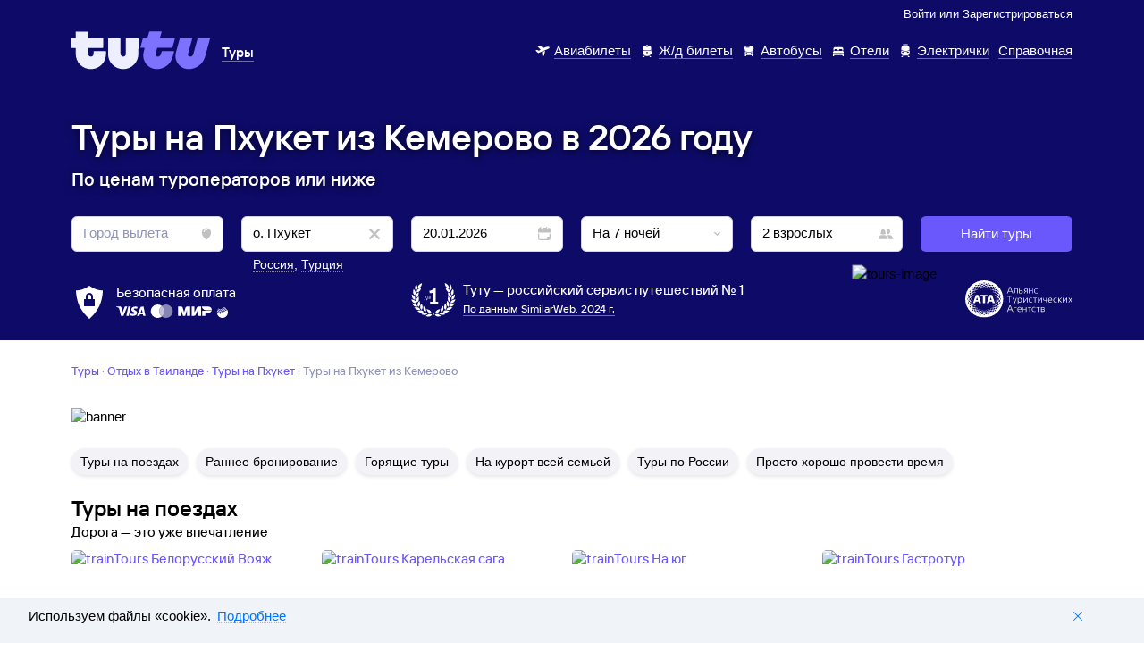

--- FILE ---
content_type: text/html; charset=utf-8
request_url: https://tours.tutu.ru/api/arrival_suggest/?words=&prefix=
body_size: 857
content:
{"hits":{"hits":[{"_id":"29","_type":"country","_source":{"name":"Египет","isPopular":true,"stars":0},"_country":"0"},{"_id":"68","_type":"country","_source":{"name":"ОАЭ","isPopular":true,"stars":0},"_country":"0"},{"_id":"92","_type":"country","_source":{"name":"Турция","isPopular":true,"stars":0},"_country":"0"},{"_id":"87","_type":"country","_source":{"name":"Таиланд","isPopular":true,"stars":0},"_country":"0"},{"_id":"76","_type":"country","_source":{"name":"Россия","isPopular":true,"stars":0},"_country":"0"},{"_id":"22","_type":"country","_source":{"name":"Вьетнам","isPopular":true,"stars":0},"_country":"0"},{"_id":"44","_type":"country","_source":{"name":"Китай","isPopular":true,"stars":0},"_country":"0"},{"_id":"110","_type":"country","_source":{"name":"Шри-Ланка","isPopular":true,"stars":0},"_country":"0"},{"_id":"56","_type":"country","_source":{"name":"Мальдивы","isPopular":true,"stars":0},"_country":"0"},{"_id":"94","_type":"country","_source":{"name":"Узбекистан","isPopular":true,"stars":0},"_country":"0"},{"_id":"48","_type":"country","_source":{"name":"Куба","isPopular":true,"stars":0},"_country":"0"},{"_id":"1","_type":"country","_source":{"name":"Абхазия","isPopular":false,"stars":0},"_country":"0"},{"_id":"3","_type":"country","_source":{"name":"Австрия","isPopular":false,"stars":0},"_country":"0"},{"_id":"119","_type":"country","_source":{"name":"Азербайджан","isPopular":false,"stars":0},"_country":"0"},{"_id":"120","_type":"country","_source":{"name":"Албания","isPopular":false,"stars":0},"_country":"0"},{"_id":"4","_type":"country","_source":{"name":"Андорра","isPopular":false,"stars":0},"_country":"0"},{"_id":"6","_type":"country","_source":{"name":"Армения","isPopular":false,"stars":0},"_country":"0"},{"_id":"10","_type":"country","_source":{"name":"Бахрейн","isPopular":false,"stars":0},"_country":"0"},{"_id":"11","_type":"country","_source":{"name":"Беларусь","isPopular":false,"stars":0},"_country":"0"},{"_id":"12","_type":"country","_source":{"name":"Бельгия","isPopular":false,"stars":0},"_country":"0"},{"_id":"13","_type":"country","_source":{"name":"Болгария","isPopular":false,"stars":0},"_country":"0"},{"_id":"21","_type":"country","_source":{"name":"Венесуэла","isPopular":false,"stars":0},"_country":"0"},{"_id":"20","_type":"country","_source":{"name":"Венгрия","isPopular":false,"stars":0},"_country":"0"},{"_id":"157","_type":"country","_source":{"name":"Гамбия","isPopular":false,"stars":0},"_country":"0"},{"_id":"24","_type":"country","_source":{"name":"Германия","isPopular":false,"stars":0},"_country":"0"},{"_id":"26","_type":"country","_source":{"name":"Греция","isPopular":false,"stars":0},"_country":"0"},{"_id":"129","_type":"country","_source":{"name":"Грузия","isPopular":false,"stars":0},"_country":"0"},{"_id":"27","_type":"country","_source":{"name":"Дания","isPopular":false,"stars":0},"_country":"0"},{"_id":"28","_type":"country","_source":{"name":"Доминикана","isPopular":false,"stars":0},"_country":"0"},{"_id":"32","_type":"country","_source":{"name":"Израиль","isPopular":false,"stars":0},"_country":"0"},{"_id":"33","_type":"country","_source":{"name":"Индия","isPopular":false,"stars":0},"_country":"0"},{"_id":"34","_type":"country","_source":{"name":"Индонезия","isPopular":false,"stars":0},"_country":"0"},{"_id":"35","_type":"country","_source":{"name":"Иордания","isPopular":false,"stars":0},"_country":"0"},{"_id":"36","_type":"country","_source":{"name":"Ирландия","isPopular":false,"stars":0},"_country":"0"},{"_id":"38","_type":"country","_source":{"name":"Испания","isPopular":false,"stars":0},"_country":"0"},{"_id":"39","_type":"country","_source":{"name":"Италия","isPopular":false,"stars":0},"_country":"0"},{"_id":"156","_type":"country","_source":{"name":"Казахстан","isPopular":false,"stars":0},"_country":"0"},{"_id":"41","_type":"country","_source":{"name":"Камбоджа","isPopular":false,"stars":0},"_country":"0"},{"_id":"135","_type":"country","_source":{"name":"Катар","isPopular":false,"stars":0},"_country":"0"},{"_id":"42","_type":"country","_source":{"name":"Кения","isPopular":false,"stars":0},"_country":"0"},{"_id":"43","_type":"country","_source":{"name":"Кипр","isPopular":false,"stars":0},"_country":"0"},{"_id":"47","_type":"country","_source":{"name":"Коста-Рика","isPopular":false,"stars":0},"_country":"0"},{"_id":"49","_type":"country","_source":{"name":"Кыргызстан","isPopular":false,"stars":0},"_country":"0"},{"_id":"50","_type":"country","_source":{"name":"Латвия","isPopular":false,"stars":0},"_country":"0"},{"_id":"52","_type":"country","_source":{"name":"Литва","isPopular":false,"stars":0},"_country":"0"},{"_id":"53","_type":"country","_source":{"name":"Маврикий","isPopular":false,"stars":0},"_country":"0"},{"_id":"55","_type":"country","_source":{"name":"Малайзия","isPopular":false,"stars":0},"_country":"0"},{"_id":"57","_type":"country","_source":{"name":"Мальта","isPopular":false,"stars":0},"_country":"0"},{"_id":"59","_type":"country","_source":{"name":"Марокко","isPopular":false,"stars":0},"_country":"0"},{"_id":"60","_type":"country","_source":{"name":"Мексика","isPopular":false,"stars":0},"_country":"0"},{"_id":"65","_type":"country","_source":{"name":"Нидерланды","isPopular":false,"stars":0},"_country":"0"},{"_id":"67","_type":"country","_source":{"name":"Норвегия","isPopular":false,"stars":0},"_country":"0"},{"_id":"69","_type":"country","_source":{"name":"Оман","isPopular":false,"stars":0},"_country":"0"},{"_id":"75","_type":"country","_source":{"name":"Португалия","isPopular":false,"stars":0},"_country":"0"},{"_id":"77","_type":"country","_source":{"name":"Румыния","isPopular":false,"stars":0},"_country":"0"},{"_id":"78","_type":"country","_source":{"name":"Сейшелы","isPopular":false,"stars":0},"_country":"0"},{"_id":"260","_type":"country","_source":{"name":"Саудовская Аравия","isPopular":false,"stars":0},"_country":"0"},{"_id":"81","_type":"country","_source":{"name":"Сербия","isPopular":false,"stars":0},"_country":"0"},{"_id":"82","_type":"country","_source":{"name":"Сингапур","isPopular":false,"stars":0},"_country":"0"},{"_id":"83","_type":"country","_source":{"name":"Словакия","isPopular":false,"stars":0},"_country":"0"},{"_id":"84","_type":"country","_source":{"name":"Словения","isPopular":false,"stars":0},"_country":"0"},{"_id":"88","_type":"country","_source":{"name":"Танзания","isPopular":false,"stars":0},"_country":"0"},{"_id":"91","_type":"country","_source":{"name":"Тунис","isPopular":false,"stars":0},"_country":"0"},{"_id":"97","_type":"country","_source":{"name":"Филиппины","isPopular":false,"stars":0},"_country":"0"},{"_id":"98","_type":"country","_source":{"name":"Финляндия","isPopular":false,"stars":0},"_country":"0"},{"_id":"99","_type":"country","_source":{"name":"Франция","isPopular":false,"stars":0},"_country":"0"},{"_id":"101","_type":"country","_source":{"name":"Хорватия","isPopular":false,"stars":0},"_country":"0"},{"_id":"104","_type":"country","_source":{"name":"Черногория","isPopular":false,"stars":0},"_country":"0"},{"_id":"105","_type":"country","_source":{"name":"Чехия","isPopular":false,"stars":0},"_country":"0"},{"_id":"108","_type":"country","_source":{"name":"Швеция","isPopular":false,"stars":0},"_country":"0"},{"_id":"107","_type":"country","_source":{"name":"Швейцария","isPopular":false,"stars":0},"_country":"0"},{"_id":"113","_type":"country","_source":{"name":"Эстония","isPopular":false,"stars":0},"_country":"0"},{"_id":"116","_type":"country","_source":{"name":"Южная Корея","isPopular":false,"stars":0},"_country":"0"},{"_id":"117","_type":"country","_source":{"name":"Ямайка","isPopular":false,"stars":0},"_country":"0"},{"_id":"118","_type":"country","_source":{"name":"Япония","isPopular":false,"stars":0},"_country":"0"}]}}

--- FILE ---
content_type: text/html; charset=utf-8
request_url: https://tours.tutu.ru/api/arrival_suggest/?words=%D0%BE&prefix=%D0%BF%D1%85%D1%83%D0%BA%D0%B5%D1%82
body_size: 105
content:
{"hits":{"hits":[{"_id":"4191","_type":"resort","_source":{"name":"о. Пхукет","isPopular":false,"stars":0},"_country":"87"},{"_id":"2096","_type":"resort","_source":{"name":"Провинция Пхукет","isPopular":false,"stars":0},"_country":"87"},{"_id":"4175","_type":"resort","_source":{"name":"Пхукет: Камала","isPopular":false,"stars":0},"_country":"87"},{"_id":"4176","_type":"resort","_source":{"name":"Пхукет: Карон","isPopular":false,"stars":0},"_country":"87"},{"_id":"4177","_type":"resort","_source":{"name":"Пхукет: Ката","isPopular":false,"stars":0},"_country":"87"},{"_id":"4178","_type":"resort","_source":{"name":"Пхукет: Катху","isPopular":false,"stars":0},"_country":"87"},{"_id":"4179","_type":"resort","_source":{"name":"Пхукет: о. Рача","isPopular":false,"stars":0},"_country":"87"},{"_id":"4183","_type":"resort","_source":{"name":"Пхукет: Найтон","isPopular":false,"stars":0},"_country":"87"},{"_id":"4184","_type":"resort","_source":{"name":"Пхукет: Панва","isPopular":false,"stars":0},"_country":"87"},{"_id":"4185","_type":"resort","_source":{"name":"Пхукет: Патонг","isPopular":false,"stars":0},"_country":"87"}]}}

--- FILE ---
content_type: text/css; charset=UTF-8
request_url: https://cdn1.tu-tu.ru/lib-assets/@tutu/order-icons@1.3.5/icons.css
body_size: 4243
content:
@font-face{font-family:"TutuMIcons";src:url("./TutuMIcons.eot?t=1729586397021");src:url("./TutuMIcons.eot?t=1729586397021#iefix") format("embedded-opentype"),url("./TutuMIcons.woff2?t=1729586397021") format("woff2"),url("./TutuMIcons.woff?t=1729586397021") format("woff"),url("./TutuMIcons.ttf?t=1729586397021") format("truetype"),url("./TutuMIcons.svg?t=1729586397021#TutuMIcons") format("svg")}[class^=oim-],[class*=" oim-"]{font-family:"TutuMIcons" !important;font-size:var(--o-icon-size, inherit);font-style:normal;font-weight:normal;-webkit-font-smoothing:antialiased;-moz-osx-font-smoothing:grayscale}.oim-aerostat:before{content:""}.oim-alarm:before{content:""}.oim-alarm_outline:before{content:""}.oim-ambulance:before{content:""}.oim-angle-arrow-2-down-up_outline:before{content:""}.oim-angle-arrow-2-right:before{content:""}.oim-angle-arrow-2-up-down_outline:before{content:""}.oim-angle-arrow-left_outline:before{content:""}.oim-angle-arrow-small-down_outline:before{content:""}.oim-angle-arrow-small-left_outline:before{content:""}.oim-angle-arrow-small-right_outline:before{content:""}.oim-angle-arrow-small-up_outline:before{content:""}.oim-armchair-floor-lamp:before{content:""}.oim-arrow-2-counterclockwise-slash:before{content:""}.oim-arrow-2-counterclockwise:before{content:""}.oim-arrow-2-left-right_outline:before{content:""}.oim-arrow-2-up-down_outline:before{content:""}.oim-arrow-bold-2-shuffle:before{content:""}.oim-arrow-bold-up-right-bent:before{content:""}.oim-arrow-bold-up-right-bent_outline:before{content:""}.oim-arrow-circle-path-3d-360:before{content:""}.oim-arrow-circle-path-3d:before{content:""}.oim-arrow-clockwise_outline:before{content:""}.oim-arrow-double-horizontal_outline:before{content:""}.oim-arrow-double-vertical_outline:before{content:""}.oim-arrow-down-line-horizontal_outline:before{content:""}.oim-arrow-down_outline:before{content:""}.oim-arrow-left-bent-slash:before{content:""}.oim-arrow-left-bent:before{content:""}.oim-arrow-left_outline:before{content:""}.oim-arrow-right_outline:before{content:""}.oim-arrow-up_outline:before{content:""}.oim-arrows-double-diagonal-crossed_outline:before{content:""}.oim-backpack-pocket-slash:before{content:""}.oim-backpack-pocket:before{content:""}.oim-backpack:before{content:""}.oim-badge-percentage-sign:before{content:""}.oim-balcony:before{content:""}.oim-bank-card-clock:before{content:""}.oim-bank-card-slash:before{content:""}.oim-bank-card:before{content:""}.oim-banknotes:before{content:""}.oim-bar-chart:before{content:""}.oim-barbecue-smoke:before{content:""}.oim-bath-bubbles:before{content:""}.oim-bathrobe:before{content:""}.oim-beach-umbrella:before{content:""}.oim-bed-double-plain-train-bus:before{content:""}.oim-bed-double:before{content:""}.oim-bed-linen:before{content:""}.oim-bed-single:before{content:""}.oim-bell-flipped:before{content:""}.oim-bell-slash:before{content:""}.oim-bell-sound:before{content:""}.oim-bell:before{content:""}.oim-bell_outline:before{content:""}.oim-bicycle:before{content:""}.oim-blanket:before{content:""}.oim-bonfire:before{content:""}.oim-bookmark:before{content:""}.oim-bookmark_outline:before{content:""}.oim-bottle-glass:before{content:""}.oim-bottle:before{content:""}.oim-briefcase:before{content:""}.oim-broom-stars:before{content:""}.oim-bubble-dot-3-horizontal:before{content:""}.oim-bubble-phone:before{content:""}.oim-bubble-text:before{content:""}.oim-bubbles:before{content:""}.oim-buildings:before{content:""}.oim-bus-stop:before{content:""}.oim-bus:before{content:""}.oim-calendar-clock_outline:before{content:""}.oim-calendar_outline:before{content:""}.oim-chain_outline:before{content:""}.oim-chairs-person:before{content:""}.oim-checkmark-circle:before{content:""}.oim-checkmark:before{content:""}.oim-cigarette-slash-smoke:before{content:""}.oim-clock_outline:before{content:""}.oim-cross-circle:before{content:""}.oim-cross_outline:before{content:""}.oim-cup-vapor:before{content:""}.oim-diamond:before{content:""}.oim-docs_outline:before{content:""}.oim-door-arrow-right:before{content:""}.oim-door-open-slash:before{content:""}.oim-dot-3-connected_outline:before{content:""}.oim-dot-3-horizontal_outline:before{content:""}.oim-dot-3-vertical_outline:before{content:""}.oim-dot-8-grid:before{content:""}.oim-drop:before{content:""}.oim-dumbbell:before{content:""}.oim-e-registration-sign-slash:before{content:""}.oim-e-registration-sign:before{content:""}.oim-etrain:before{content:""}.oim-exclamation-mark-triangle:before{content:""}.oim-eye-slash:before{content:""}.oim-eye:before{content:""}.oim-flash-slash:before{content:""}.oim-flash:before{content:""}.oim-fork-bottle:before{content:""}.oim-fork-spoon-crossed:before{content:""}.oim-fork-spoon-slash:before{content:""}.oim-fork-spoon:before{content:""}.oim-fridge:before{content:""}.oim-fuelling-nozzle-drop:before{content:""}.oim-gear:before{content:""}.oim-gender-signs:before{content:""}.oim-geotag-arrow-right:before{content:""}.oim-geotag-speed:before{content:""}.oim-geotag:before{content:""}.oim-hairdryer:before{content:""}.oim-hanger:before{content:""}.oim-heart-handshake:before{content:""}.oim-heart:before{content:""}.oim-heart_outline:before{content:""}.oim-heat-wave-3:before{content:""}.oim-info-circle:before{content:""}.oim-info-circle_outline:before{content:""}.oim-iron:before{content:""}.oim-island-palms:before{content:""}.oim-joystick:before{content:""}.oim-kettle:before{content:""}.oim-key:before{content:""}.oim-keyhole-square:before{content:""}.oim-line-3-horizontal-decrease_outline:before{content:""}.oim-line-3-horizontal-increase_outline:before{content:""}.oim-line-3-horizontal_outline:before{content:""}.oim-location:before{content:""}.oim-lock-open:before{content:""}.oim-lock:before{content:""}.oim-logo-aeroexpress:before{content:""}.oim-logo-app-gallery:before{content:""}.oim-logo-apple:before{content:""}.oim-logo-google-play:before{content:""}.oim-logo-google:before{content:""}.oim-logo-metro:before{content:""}.oim-logo-ok:before{content:""}.oim-logo-ru-store:before{content:""}.oim-logo-telegram:before{content:""}.oim-logo-tutu:before{content:""}.oim-logo-viber:before{content:""}.oim-logo-vk:before{content:""}.oim-logo-whatsapp:before{content:""}.oim-logo-youtube:before{content:""}.oim-lotus:before{content:""}.oim-magnifier_filled:before{content:""}.oim-magnifier_outline:before{content:""}.oim-map:before{content:""}.oim-megafon-slash:before{content:""}.oim-megafon-sound:before{content:""}.oim-microphone_filled:before{content:""}.oim-microphone_outline:before{content:""}.oim-microwave:before{content:""}.oim-minus_outline:before{content:""}.oim-mirror:before{content:""}.oim-monument:before{content:""}.oim-moon-zz:before{content:""}.oim-moon:before{content:""}.oim-mosquito-net:before{content:""}.oim-newspaper:before{content:""}.oim-paper-clip_outline:before{content:""}.oim-parking-sign:before{content:""}.oim-passport:before{content:""}.oim-paw-print-slash:before{content:""}.oim-paw-print:before{content:""}.oim-pencil:before{content:""}.oim-person-2:before{content:""}.oim-person-adult:before{content:""}.oim-person-child-stroller:before{content:""}.oim-person-child:before{content:""}.oim-person-circle_filled:before{content:""}.oim-person-circle_outline:before{content:""}.oim-person-conductor:before{content:""}.oim-person-female:before{content:""}.oim-person-suitcase-walk:before{content:""}.oim-person-suitcase:before{content:""}.oim-person-wheelchair:before{content:""}.oim-person:before{content:""}.oim-petard:before{content:""}.oim-phone:before{content:""}.oim-photo-camera:before{content:""}.oim-pill-star-3:before{content:""}.oim-pillows:before{content:""}.oim-pin:before{content:""}.oim-pin_outline:before{content:""}.oim-plain-stack:before{content:""}.oim-plane:before{content:""}.oim-play-rectangle-stack:before{content:""}.oim-plug:before{content:""}.oim-plus_outline:before{content:""}.oim-question-mark-circle_outline:before{content:""}.oim-radar:before{content:""}.oim-railway-station:before{content:""}.oim-router:before{content:""}.oim-ruble-sign:before{content:""}.oim-sandglass:before{content:""}.oim-scissors-comb:before{content:""}.oim-sea-palms:before{content:""}.oim-seat-checkmark:before{content:""}.oim-shield-arrow-left:before{content:""}.oim-shield-checkmark:before{content:""}.oim-shield-lock:before{content:""}.oim-shield-plus:before{content:""}.oim-shield-star:before{content:""}.oim-shower:before{content:""}.oim-signal-fair:before{content:""}.oim-signal-good:before{content:""}.oim-signal-weak:before{content:""}.oim-skis-poles:before{content:""}.oim-slider-1_outline:before{content:""}.oim-slider-3_outline:before{content:""}.oim-slippers:before{content:""}.oim-snowflake-slash:before{content:""}.oim-snowflake:before{content:""}.oim-sofa:before{content:""}.oim-spatula-knife:before{content:""}.oim-spray:before{content:""}.oim-square-arrow-diagonal_outline:before{content:""}.oim-square-arrow-up_outline:before{content:""}.oim-square-stack_outline:before{content:""}.oim-stairs-down-arrow-right_outline:before{content:""}.oim-stairs-down_outline:before{content:""}.oim-stairs-up-arrow-right_outline:before{content:""}.oim-star-line-horizontal:before{content:""}.oim-star-slant-left:before{content:""}.oim-star:before{content:""}.oim-star_outline:before{content:""}.oim-stars:before{content:""}.oim-stove:before{content:""}.oim-suitcase-arrow-double-diagonal:before{content:""}.oim-suitcase-arrow-right:before{content:""}.oim-suitcase-question-mark:before{content:""}.oim-suitcase-slash:before{content:""}.oim-suitcase-stickers-ruler:before{content:""}.oim-suitcase-stickers:before{content:""}.oim-suitcase-tape:before{content:""}.oim-suitcase:before{content:""}.oim-surfer:before{content:""}.oim-swimming-pool:before{content:""}.oim-system-window-stack_outline:before{content:""}.oim-t-shirt-hanger:before{content:""}.oim-table-bell:before{content:""}.oim-tag:before{content:""}.oim-taxi:before{content:""}.oim-thumb-down:before{content:""}.oim-thumb-down_outline:before{content:""}.oim-thumb-up:before{content:""}.oim-thumb-up_outline:before{content:""}.oim-ticket-flash:before{content:""}.oim-ticket-star:before{content:""}.oim-tickets-arrow-slash:before{content:""}.oim-tickets-arrow:before{content:""}.oim-tickets:before{content:""}.oim-toilet-leaf:before{content:""}.oim-toilet:before{content:""}.oim-tooth:before{content:""}.oim-toothbrush:before{content:""}.oim-towel:before{content:""}.oim-toy-horse:before{content:""}.oim-train-tunnel:before{content:""}.oim-train:before{content:""}.oim-trash-can:before{content:""}.oim-trees:before{content:""}.oim-tutupoints:before{content:""}.oim-tv:before{content:""}.oim-virus:before{content:""}.oim-wardrobe:before{content:""}.oim-washer:before{content:""}.oim-wifi-slash:before{content:""}.oim-wifi:before{content:""}.oim-window-blind:before{content:""}.oim-window-slash:before{content:""}.oim-window:before{content:""}@font-face{font-family:"TutuSIcons";src:url("./TutuSIcons.eot?t=1729586397916");src:url("./TutuSIcons.eot?t=1729586397916#iefix") format("embedded-opentype"),url("./TutuSIcons.woff2?t=1729586397916") format("woff2"),url("./TutuSIcons.woff?t=1729586397916") format("woff"),url("./TutuSIcons.ttf?t=1729586397916") format("truetype"),url("./TutuSIcons.svg?t=1729586397916#TutuSIcons") format("svg")}[class^=ois-],[class*=" ois-"]{font-family:"TutuSIcons" !important;font-size:var(--o-icon-size, inherit);font-style:normal;font-weight:normal;-webkit-font-smoothing:antialiased;-moz-osx-font-smoothing:grayscale}.ois-aerostat:before{content:""}.ois-alarm:before{content:""}.ois-alarm_outline:before{content:""}.ois-ambulance:before{content:""}.ois-angle-arrow-2-down-up_outline:before{content:""}.ois-angle-arrow-2-right:before{content:""}.ois-angle-arrow-2-up-down_outline:before{content:""}.ois-angle-arrow-left_outline:before{content:""}.ois-angle-arrow-small-down_outline:before{content:""}.ois-angle-arrow-small-left_outline:before{content:""}.ois-angle-arrow-small-right_outline:before{content:""}.ois-angle-arrow-small-up_outline:before{content:""}.ois-armchair-floor-lamp:before{content:""}.ois-arrow-2-counterclockwise-slash:before{content:""}.ois-arrow-2-counterclockwise:before{content:""}.ois-arrow-2-left-right_outline:before{content:""}.ois-arrow-2-up-down_outline:before{content:""}.ois-arrow-bold-2-shuffle:before{content:""}.ois-arrow-bold-up-right-bent:before{content:""}.ois-arrow-bold-up-right-bent_outline:before{content:""}.ois-arrow-circle-path-3d-360:before{content:""}.ois-arrow-circle-path-3d:before{content:""}.ois-arrow-clockwise_outline:before{content:""}.ois-arrow-double-horizontal_outline:before{content:""}.ois-arrow-double-vertical_outline:before{content:""}.ois-arrow-down-line-horizontal_outline:before{content:""}.ois-arrow-down_outline:before{content:""}.ois-arrow-left-bent-slash:before{content:""}.ois-arrow-left-bent:before{content:""}.ois-arrow-left_outline:before{content:""}.ois-arrow-right_outline:before{content:""}.ois-arrow-up_outline:before{content:""}.ois-arrows-double-diagonal-crossed_outline:before{content:""}.ois-backpack-pocket-slash:before{content:""}.ois-backpack-pocket:before{content:""}.ois-backpack:before{content:""}.ois-badge-percentage-sign:before{content:""}.ois-balcony:before{content:""}.ois-bank-card-clock:before{content:""}.ois-bank-card-slash:before{content:""}.ois-bank-card:before{content:""}.ois-banknotes:before{content:""}.ois-bar-chart:before{content:""}.ois-barbecue-smoke:before{content:""}.ois-bath-bubbles:before{content:""}.ois-bathrobe:before{content:""}.ois-beach-umbrella:before{content:""}.ois-bed-double-plain-train-bus:before{content:""}.ois-bed-double:before{content:""}.ois-bed-linen:before{content:""}.ois-bed-single:before{content:""}.ois-bell-flipped:before{content:""}.ois-bell-slash:before{content:""}.ois-bell-sound:before{content:""}.ois-bell:before{content:""}.ois-bell_outline:before{content:""}.ois-bicycle:before{content:""}.ois-blanket:before{content:""}.ois-bonfire:before{content:""}.ois-bookmark:before{content:""}.ois-bookmark_outline:before{content:""}.ois-bottle-glass:before{content:""}.ois-bottle:before{content:""}.ois-briefcase:before{content:""}.ois-broom-stars:before{content:""}.ois-bubble-dot-3-horizontal:before{content:""}.ois-bubble-phone:before{content:""}.ois-bubble-text:before{content:""}.ois-bubbles:before{content:""}.ois-buildings:before{content:""}.ois-bus-stop:before{content:""}.ois-bus:before{content:""}.ois-calendar-clock_outline:before{content:""}.ois-calendar_outline:before{content:""}.ois-chain_outline:before{content:""}.ois-chairs-person:before{content:""}.ois-checkmark-circle:before{content:""}.ois-checkmark:before{content:""}.ois-cigarette-slash-smoke:before{content:""}.ois-clock_outline:before{content:""}.ois-cross-circle:before{content:""}.ois-cross_outline:before{content:""}.ois-cup-vapor:before{content:""}.ois-diamond:before{content:""}.ois-docs_outline:before{content:""}.ois-door-arrow-right:before{content:""}.ois-door-open-slash:before{content:""}.ois-dot-3-connected_outline:before{content:""}.ois-dot-3-horizontal_outline:before{content:""}.ois-dot-3-vertical_outline:before{content:""}.ois-dot-8-grid:before{content:""}.ois-drop:before{content:""}.ois-dumbbell:before{content:""}.ois-e-registration-sign-slash:before{content:""}.ois-e-registration-sign:before{content:""}.ois-etrain:before{content:""}.ois-exclamation-mark-triangle:before{content:""}.ois-eye-slash:before{content:""}.ois-eye:before{content:""}.ois-flash-slash:before{content:""}.ois-flash:before{content:""}.ois-fork-bottle:before{content:""}.ois-fork-spoon-crossed:before{content:""}.ois-fork-spoon-slash:before{content:""}.ois-fork-spoon:before{content:""}.ois-fridge:before{content:""}.ois-fuelling-nozzle-drop:before{content:""}.ois-gear:before{content:""}.ois-gender-signs:before{content:""}.ois-geotag-arrow-right:before{content:""}.ois-geotag-speed:before{content:""}.ois-geotag:before{content:""}.ois-hairdryer:before{content:""}.ois-hanger:before{content:""}.ois-heart-handshake:before{content:""}.ois-heart:before{content:""}.ois-heart_outline:before{content:""}.ois-heat-wave-3:before{content:""}.ois-info-circle:before{content:""}.ois-info-circle_outline:before{content:""}.ois-iron:before{content:""}.ois-island-palms:before{content:""}.ois-joystick:before{content:""}.ois-kettle:before{content:""}.ois-key:before{content:""}.ois-keyhole-square:before{content:""}.ois-line-3-horizontal-decrease_outline:before{content:""}.ois-line-3-horizontal-increase_outline:before{content:""}.ois-line-3-horizontal_outline:before{content:""}.ois-location:before{content:""}.ois-lock-open:before{content:""}.ois-lock:before{content:""}.ois-logo-aeroexpress:before{content:""}.ois-logo-app-gallery:before{content:""}.ois-logo-apple:before{content:""}.ois-logo-google-play:before{content:""}.ois-logo-google:before{content:""}.ois-logo-metro:before{content:""}.ois-logo-ok:before{content:""}.ois-logo-ru-store:before{content:""}.ois-logo-telegram:before{content:""}.ois-logo-tutu:before{content:""}.ois-logo-viber:before{content:""}.ois-logo-vk:before{content:""}.ois-logo-whatsapp:before{content:""}.ois-logo-youtube:before{content:""}.ois-lotus:before{content:""}.ois-magnifier_filled:before{content:""}.ois-magnifier_outline:before{content:""}.ois-map:before{content:""}.ois-megafon-slash:before{content:""}.ois-megafon-sound:before{content:""}.ois-microphone_filled:before{content:""}.ois-microphone_outline:before{content:""}.ois-microwave:before{content:""}.ois-minus_outline:before{content:""}.ois-mirror:before{content:""}.ois-monument:before{content:""}.ois-moon-zz:before{content:""}.ois-moon:before{content:""}.ois-mosquito-net:before{content:""}.ois-newspaper:before{content:""}.ois-paper-clip_outline:before{content:""}.ois-parking-sign:before{content:""}.ois-passport:before{content:""}.ois-paw-print-slash:before{content:""}.ois-paw-print:before{content:""}.ois-pencil:before{content:""}.ois-person-2:before{content:""}.ois-person-adult:before{content:""}.ois-person-child-stroller:before{content:""}.ois-person-child:before{content:""}.ois-person-circle_filled:before{content:""}.ois-person-circle_outline:before{content:""}.ois-person-conductor:before{content:""}.ois-person-female:before{content:""}.ois-person-suitcase-walk:before{content:""}.ois-person-suitcase:before{content:""}.ois-person-wheelchair:before{content:""}.ois-person:before{content:""}.ois-petard:before{content:""}.ois-phone:before{content:""}.ois-photo-camera:before{content:""}.ois-pill-star-3:before{content:""}.ois-pillows:before{content:""}.ois-pin:before{content:""}.ois-pin_outline:before{content:""}.ois-plain-stack:before{content:""}.ois-plane:before{content:""}.ois-play-rectangle-stack:before{content:""}.ois-plug:before{content:""}.ois-plus_outline:before{content:""}.ois-question-mark-circle_outline:before{content:""}.ois-radar:before{content:""}.ois-railway-station:before{content:""}.ois-router:before{content:""}.ois-ruble-sign:before{content:""}.ois-sandglass:before{content:""}.ois-scissors-comb:before{content:""}.ois-sea-palms:before{content:""}.ois-seat-checkmark:before{content:""}.ois-shield-arrow-left:before{content:""}.ois-shield-checkmark:before{content:""}.ois-shield-lock:before{content:""}.ois-shield-plus:before{content:""}.ois-shield-star:before{content:""}.ois-shower:before{content:""}.ois-signal-fair:before{content:""}.ois-signal-good:before{content:""}.ois-signal-weak:before{content:""}.ois-skis-poles:before{content:""}.ois-slider-1_outline:before{content:""}.ois-slider-3_outline:before{content:""}.ois-slippers:before{content:""}.ois-snowflake-slash:before{content:""}.ois-snowflake:before{content:""}.ois-sofa:before{content:""}.ois-spatula-knife:before{content:""}.ois-spray:before{content:""}.ois-square-arrow-diagonal_outline:before{content:""}.ois-square-arrow-up_outline:before{content:""}.ois-square-stack_outline:before{content:""}.ois-stairs-down-arrow-right_outline:before{content:""}.ois-stairs-down_outline:before{content:""}.ois-stairs-up-arrow-right_outline:before{content:""}.ois-star-line-horizontal:before{content:""}.ois-star-slant-left:before{content:""}.ois-star:before{content:""}.ois-star_outline:before{content:""}.ois-stars:before{content:""}.ois-stove:before{content:""}.ois-suitcase-arrow-double-diagonal:before{content:""}.ois-suitcase-arrow-right:before{content:""}.ois-suitcase-question-mark:before{content:""}.ois-suitcase-slash:before{content:""}.ois-suitcase-stickers-ruler:before{content:""}.ois-suitcase-stickers:before{content:""}.ois-suitcase-tape:before{content:""}.ois-suitcase:before{content:""}.ois-surfer:before{content:""}.ois-swimming-pool:before{content:""}.ois-system-window-stack_outline:before{content:""}.ois-t-shirt-hanger:before{content:""}.ois-table-bell:before{content:""}.ois-tag:before{content:""}.ois-taxi:before{content:""}.ois-thumb-down:before{content:""}.ois-thumb-down_outline:before{content:""}.ois-thumb-up:before{content:""}.ois-thumb-up_outline:before{content:""}.ois-ticket-flash:before{content:""}.ois-ticket-star:before{content:""}.ois-tickets-arrow-slash:before{content:""}.ois-tickets-arrow:before{content:""}.ois-tickets:before{content:""}.ois-toilet-leaf:before{content:""}.ois-toilet:before{content:""}.ois-tooth:before{content:""}.ois-toothbrush:before{content:""}.ois-towel:before{content:""}.ois-toy-horse:before{content:""}.ois-train-tunnel:before{content:""}.ois-train:before{content:""}.ois-trash-can:before{content:""}.ois-trees:before{content:""}.ois-tutupoints:before{content:""}.ois-tv:before{content:""}.ois-virus:before{content:""}.ois-wardrobe:before{content:""}.ois-washer:before{content:""}.ois-wifi-slash:before{content:""}.ois-wifi:before{content:""}.ois-window-blind:before{content:""}.ois-window-slash:before{content:""}.ois-window:before{content:""}/*# sourceMappingURL=icons.css.map */


--- FILE ---
content_type: text/css
request_url: https://cdn1.tu-tu.ru/static/tours/css/vendors.tutu.css?9e56f2e4e2
body_size: 41667
content:
.GvO7ytT___wrapper{position:relative;width:100%;font:400 15px/1.33 -apple-system,Segoe UI,Helvetica,Arial,sans-serif}._1THp4no___noContent{display:none}._3K5mGdE___content{margin:0 auto;max-width:320px;color:#fff;text-align:center}._3K5mGdE___content.lL0xhcI___withClose{padding:8px}.KvSYtim___close{position:absolute;color:#fff;cursor:pointer;padding:10px;right:0;top:0;height:20px;width:20px;padding:7px 5px}.KvSYtim___close:after{content:"";width:20px;height:20px;display:block;background-size:11px 11px;color:#0073ff;margin:3px auto;background:url("[data-uri]")}._2mN-gyI___topBannerWrapper{min-height:36px;background:linear-gradient(90deg,#aa5aff,#ff416e)}
._3QqH1dy___icon{width:20px;height:20px;color:var(--o-color-sashagrey,#c3cfdf);cursor:pointer}._3QqH1dy___icon:hover{color:var(--o-color-rain,#a0acc0)}
._2D-hH72___container{position:relative;border-radius:50%;display:inline-flex;justify-content:center;align-items:center;flex-shrink:0}._2D-hH72___container.YbYwtzH___purple{background-color:#959fff;color:#384ae5}._2D-hH72___container._3lkQvrv___blue{background-color:var(--o-color-curacao,#0073ff);color:var(--o-color-icecream,#fff)}._2D-hH72___container.kH72xz5___red{background-color:var(--o-color-raspberry,#ff4169);color:var(--o-color-icecream,#fff)}._2D-hH72___container._33dMzBm___sizeS{width:60px;height:60px}._2D-hH72___container._9WTFS38___sizeM{width:64px;height:64px}._2D-hH72___container._2e8J9oX___sizeL{width:128px;height:128px}._2D-hH72___container.YbYwtzH___purple._33dMzBm___sizeS{box-shadow:0 0 0 8px rgba(149,159,255,.3);margin:8px}._2D-hH72___container.YbYwtzH___purple._9WTFS38___sizeM{box-shadow:0 0 0 8px rgba(149,159,255,.3),0 0 0 16px rgba(149,159,255,.2),0 0 0 24px rgba(149,159,255,.1);margin:24px}._2D-hH72___container.YbYwtzH___purple._2e8J9oX___sizeL{box-shadow:0 0 0 16px rgba(149,159,255,.3),0 0 0 32px rgba(149,159,255,.2),0 0 0 48px rgba(149,159,255,.1);margin:48px}._2D-hH72___container._3lkQvrv___blue._33dMzBm___sizeS{box-shadow:0 0 0 8px rgba(0,115,255,.3);margin:8px}._2D-hH72___container._3lkQvrv___blue._9WTFS38___sizeM{box-shadow:0 0 0 8px rgba(0,115,255,.3),0 0 0 16px rgba(0,115,255,.2),0 0 0 24px rgba(0,115,255,.1);margin:24px}._2D-hH72___container._3lkQvrv___blue._2e8J9oX___sizeL{box-shadow:0 0 0 16px rgba(0,115,255,.3),0 0 0 32px rgba(0,115,255,.2),0 0 0 48px rgba(0,115,255,.1);margin:48px}._2D-hH72___container.kH72xz5___red._33dMzBm___sizeS{box-shadow:0 0 0 8px rgba(255,65,105,.3);margin:8px}._2D-hH72___container.kH72xz5___red._2e8J9oX___sizeL,._2D-hH72___container.kH72xz5___red._9WTFS38___sizeM{box-shadow:0 0 0 16px rgba(255,65,105,.3),0 0 0 32px rgba(255,65,105,.2),0 0 0 48px rgba(255,65,105,.1);margin:48px}._1KA_uNZ___slotRightBottom,._2WxRKzq___slotLeftBottom{position:absolute;bottom:0;font-size:0;line-height:0}._2WxRKzq___slotLeftBottom{left:0}._1KA_uNZ___slotRightBottom{right:0}
._1mqwOYd___sizeS ._1brBd_c___defaultImage{width:40px;height:40px}._1mqwOYd___sizeS ._32annJS___keyImage{width:32px;transform:translateX(-4px)}._1mqwOYd___sizeS ._3BDWnR1___heartImage{width:24px}._1mqwOYd___sizeS .AEfltZQ___animatedImage{width:32px}._1OQiFKU___sizeM ._1brBd_c___defaultImage{width:44px;height:44px}._1OQiFKU___sizeM ._32annJS___keyImage{width:32px;transform:translateX(-4px)}._1OQiFKU___sizeM ._3BDWnR1___heartImage{width:24px}._1OQiFKU___sizeM .AEfltZQ___animatedImage{width:32px}.Jz9IyzH___sizeL ._1brBd_c___defaultImage{width:80px;height:80px}.Jz9IyzH___sizeL ._32annJS___keyImage{width:60px}.Jz9IyzH___sizeL ._3BDWnR1___heartImage,.Jz9IyzH___sizeL .AEfltZQ___animatedImage{width:48px}
._3eiJxL0___errors{border-radius:6px}._3eiJxL0___errors ._1eyxxhL___error{margin:0}._3eiJxL0___errors .ae6j6D6___errorDot:before{content:"\2022";display:inline-block;font-size:1.5em;margin-right:.2em}
.IOsATE5___screen{box-sizing:border-box;height:100%;padding:0;display:flex;flex-direction:column}._2_PEO6t___iconWrp{text-align:center}._3FhxVU3___description{margin-top:20px;text-align:left}._3FhxVU3___description ._1nAKHTv___paragraph:first-child{margin-top:0}._3FhxVU3___description ._1nAKHTv___paragraph:last-child{margin-bottom:0}._1LBFx-v___form,.hzFQ7TM___submitButton{margin-top:20px}._1VwlPrm___bottom{margin-top:16px}._3FNYy6F___errors{position:fixed;bottom:0;left:0;right:0}._2TylYAu___or{margin:0}._3K1YyrO___loginByEmailOrPhoneButton{margin-top:4px}._2iwOEGt___screenDesktopXs ._3FNYy6F___errors{position:relative;bottom:inherit;left:inherit;right:inherit;margin-top:8px}._2iwOEGt___screenDesktopXs ._3FNYy6F___errors+.hzFQ7TM___submitButton{margin-top:12px}@media (min-width:576px){._32ETBT9___screenDesktopSm ._3FNYy6F___errors{position:relative;bottom:inherit;left:inherit;right:inherit;margin-top:8px}._32ETBT9___screenDesktopSm ._3FNYy6F___errors+.hzFQ7TM___submitButton{margin-top:12px}}@media (min-width:768px){.VaX5RLc___screenDesktopMd ._3FNYy6F___errors{position:relative;bottom:inherit;left:inherit;right:inherit;margin-top:8px}.VaX5RLc___screenDesktopMd ._3FNYy6F___errors+.hzFQ7TM___submitButton{margin-top:12px}}@media (min-width:992px){._27wXIiJ___screenDesktopLg ._3FNYy6F___errors{position:relative;bottom:inherit;left:inherit;right:inherit;margin-top:8px}._27wXIiJ___screenDesktopLg ._3FNYy6F___errors+.hzFQ7TM___submitButton{margin-top:12px}}
._3H5qdZY___hint{display:block}._3H5qdZY___hint+._2_gPKRw___items{margin-top:4px}._2_gPKRw___items{display:flex;line-height:0;font-size:0;flex-wrap:wrap;margin:-4px -8px}._1BdnsGK___item{cursor:pointer;transition:all .2s;margin:4px 8px}._1BdnsGK___item:hover{transform:scale(1.05)}._1BdnsGK___item:active{transform:scale(.95)}._3RXP8Vi___img{width:40px;height:40px}
._1g6IFsi___politicsLinkWrapper{margin-top:8px}
._3lW6bZD___wrapper{display:inline-flex;flex-direction:column;vertical-align:middle}._1WY-nmy___expanded{width:100%}._1WY-nmy___expanded ._1Abd_cC___input{justify-content:space-between}._1Abd_cC___input{display:flex!important}._1Abd_cC___input>input{-webkit-tap-highlight-color:transparent;background:var(--o-input-background-color);box-sizing:border-box;appearance:none;color:var(--o-input-color);min-height:40px;height:auto;width:30px;padding:4px;text-align:center;font:600 17px/20px var(--o-font-direct);border:0;border-bottom:1px solid var(--o-color-halva,#808999);border-radius:6px 6px 0 0}._1Abd_cC___input>input::placeholder{opacity:1;color:var(--o-text-color-secondary)}._1Abd_cC___input>input:invalid{background:var(--o-input-invalid-background-color)}._1Abd_cC___input>input:focus{border-color:var(--o-color-halva,#808999);outline:0}._1Abd_cC___input>input:disabled{background:var(--o-input-disabled-background-color)}._1Abd_cC___input>input+input{margin-left:12px}._195mWvB___big>input{font:600 24px/28px var(--o-font-direct);min-height:56px;width:40px;border-radius:8px 8px 0 0}._1HM7iey___invalid>input{background:var(--o-input-invalid-background-color);appearance:none;border:0;border-bottom:1px solid var(--o-input-invalid-border-color)}._1HM7iey___invalid>input:focus{border-color:var(--o-color-halva,#808999)}.jBDqF5m___disabled>input{color:var(--o-input-disabled-color);appearance:none;border:0;border-bottom:1px solid var(--o-input-disabled-border-color)}._17_WWnT___label{margin:0 0 7px}._3MgmE3F___hint{color:var(--o-text-color-secondary);margin:12px 0 0;display:inline-flex}
._1JVrO9s___sizeS ._1Q-3Zur___emailIcon{width:32px}._1SfoHH7___sizeM ._1Q-3Zur___emailIcon{width:40px}._1ZTzl9p___sizeL ._1Q-3Zur___emailIcon{width:72px}
._166-v22___screen{box-sizing:border-box;height:100%;padding:0}.YdJtZnM___iconWrp{text-align:center}._4qfX6fa___descriptionWrapper{flex-direction:column}._1uHV7J2___descriptionWrapperReverseOrder{flex-direction:column-reverse}.VGnzsAS___description{margin-top:20px;text-align:left;display:flex;flex-direction:column}._3baFbRd___descriptionReverseOrder{flex-direction:column-reverse}.VGnzsAS___description ._24oG8ma___paragraphSms{margin-bottom:0}.VGnzsAS___description ._2Hjux2E___paragraph:first-child{margin-top:0}.VGnzsAS___description ._2Hjux2E___paragraph:last-child{margin-bottom:0}._1D0u7Fu___sendCodeLink{display:inline-flex}._2jcb080___form{margin-top:20px}._2cR8Pnm___formMarginBottom{margin-bottom:20px}._3pGqvCz___submitButton{margin-top:16px}.cJa58Dz___errors{position:fixed;bottom:0;left:0;right:0}._3PoTRRd___contact{word-break:break-all}.E5gH_2f___screenDesktopXs .cJa58Dz___errors{position:relative;bottom:inherit;left:inherit;right:inherit;margin-top:8px}.E5gH_2f___screenDesktopXs .cJa58Dz___errors+._3pGqvCz___submitButton{margin-top:8px}@media (min-width:576px){.i_jyUtX___screenDesktopSm .cJa58Dz___errors{position:relative;bottom:inherit;left:inherit;right:inherit;margin-top:8px}.i_jyUtX___screenDesktopSm .cJa58Dz___errors+._3pGqvCz___submitButton{margin-top:8px}}@media (min-width:768px){._2GdSQ8Q___screenDesktopMd .cJa58Dz___errors{position:relative;bottom:inherit;left:inherit;right:inherit;margin-top:8px}._2GdSQ8Q___screenDesktopMd .cJa58Dz___errors+._3pGqvCz___submitButton{margin-top:8px}}@media (min-width:992px){._37lKXBF___screenDesktopLg .cJa58Dz___errors{position:relative;bottom:inherit;left:inherit;right:inherit;margin-top:8px}._37lKXBF___screenDesktopLg .cJa58Dz___errors+._3pGqvCz___submitButton{margin-top:8px}}
._1ouPMfS___sizeS ._1kC8KO8___smsIcon{width:32px}._25U5zjL___sizeM ._1kC8KO8___smsIcon{margin:0 2px 2px 0;width:52px}.DtQGdQh___sizeL ._1kC8KO8___smsIcon{width:72px}
._2BdUtG2___sizeS .gwuB0Ee___lockIcon{width:32px}.uepCNrI___sizeM .gwuB0Ee___lockIcon{width:40px}._12JbStV___sizeL .gwuB0Ee___lockIcon{width:72px}
._30YNJel___screen{box-sizing:border-box;height:100%;padding:0}._2p_aQ5F___iconWrp{text-align:center}._2p_aQ5F___iconWrp+._335XoAZ___text{margin-top:16px}.-BVT9SA___button{margin-top:24px}
._39aRt5K___header{text-align:center;display:none;position:relative}._3tWdkkQ___iconUndo{position:absolute;top:-10px;left:0;width:24px;height:24px;padding:12px}._37uzg7F___title{display:block;margin:0;box-sizing:border-box;padding:0 48px}._23H8vbm___showEmpty{display:none}._2gMBhin___showXs{display:block}@media (min-width:576px){.SXgc-BK___showSm{display:block}}@media (min-width:768px){.YjnW0Jh___showMd{display:block}}@media (min-width:992px){.WDp6vnm___showLg{display:block}}
._1Nc6LSe___loginByEmailOrPhone{position:static;display:flex;flex-direction:column}.kCHrBX1___flowTitle{margin-bottom:20px}
.cBv0aQX___addPhone{position:static;display:flex;flex-direction:column}._2A1NTZf___flowTitle{margin-bottom:20px}
._1KBCiXK___spinner{width:40px;height:40px;background:url(/static/tours/images/12yfLEo.png?94c95c757b) 0;background-size:3100%;background-position:0;animation:mTNQqvJ___play 2s steps(31) infinite}@keyframes mTNQqvJ___play{to{background-position:-1240px}}
._1LiIkwZ___loader{display:flex;width:100%;height:100%;justify-content:center;align-items:center;min-height:310px}._1nfEs6W___spinner{transform:scale(2)}
._2SWC2dx___flowTitle{margin-bottom:20px}.a81pbHe___increaseSecurityLevel{position:static;display:flex;flex-direction:column}
.PeaQmLN___passwordIcon{cursor:pointer;padding:10px;color:var(--o-text-color-secondary)}._39XnPTs___slotRight{position:absolute;top:0;right:0;bottom:0;display:flex;transform:none}._39XnPTs___slotRight>div{display:flex;align-items:center}
.UayL_F8___screen{box-sizing:border-box;height:100%;padding:0;display:flex;flex-direction:column;justify-content:space-between}._3xrbtr0___iconWrp{text-align:center}._1LllQVM___form,._3RhEc-o___submitButton{margin-top:16px}._12eFoG2___or{margin:0}._2FGt3si___loginByEmailOrPhoneButton{margin-top:4px}._1pNN34s___registration{margin:16px 0 0}._1kPBvT-___errors{position:fixed;bottom:0;left:0;right:0}._1dDCW3v___restoreLink{margin-right:6px}._1lvdjS0___oauthItems{margin-top:12px;max-width:300px}._98BYMva___screenDesktopXs ._1kPBvT-___errors{position:relative;bottom:inherit;left:inherit;right:inherit;margin-top:8px}._98BYMva___screenDesktopXs ._1kPBvT-___errors+._3RhEc-o___submitButton{margin-top:12px}@media (min-width:576px){.kcgvMEB___screenDesktopSm ._1kPBvT-___errors{position:relative;bottom:inherit;left:inherit;right:inherit;margin-top:8px}.kcgvMEB___screenDesktopSm ._1kPBvT-___errors+._3RhEc-o___submitButton{margin-top:12px}}@media (min-width:768px){._1URdd3W___screenDesktopMd ._1kPBvT-___errors{position:relative;bottom:inherit;left:inherit;right:inherit;margin-top:8px}._1URdd3W___screenDesktopMd ._1kPBvT-___errors+._3RhEc-o___submitButton{margin-top:12px}}@media (min-width:992px){._70vrCHj___screenDesktopLg ._1kPBvT-___errors{position:relative;bottom:inherit;left:inherit;right:inherit;margin-top:8px}._70vrCHj___screenDesktopLg ._1kPBvT-___errors+._3RhEc-o___submitButton{margin-top:12px}}
._1tcpDtp___loginByEmailAndPass{position:static;display:flex;flex-direction:column}._12tSG8R___flowTitle{margin-bottom:20px}
._1nf7QZX___loginByEmailOrPhone{position:static;display:flex;flex-direction:column}._2Dr1qab___flowTitle{margin-bottom:20px}
._3ZaUViA___screen{box-sizing:border-box;height:100%;padding:0;display:flex;flex-direction:column;justify-content:space-between}._1pSBEzl___top{display:flex}._3CA7f1s___benefits{margin:0 0 0 20px;padding:0}._1w_3eiQ___benefit{list-style-type:none;position:relative;padding-left:1em}._1w_3eiQ___benefit:before{content:"\2022";position:absolute;top:0;left:0;display:block;font-size:21px}._2PIdtrG___form{margin-top:20px}._25SMLJR___agreementWrapper{margin-top:16px}._1awEO5G___submitButton{margin-top:20px}.ol2KO14___bottom{margin-top:16px}._2BVIaFE___oauthItems{max-width:300px}._2r9ZIDk___errors{position:fixed;bottom:0;left:0;right:0}._3MozFpV___screenDesktopXs ._2r9ZIDk___errors{position:relative;bottom:inherit;left:inherit;right:inherit;margin-top:8px}._3MozFpV___screenDesktopXs ._2r9ZIDk___errors+._1awEO5G___submitButton{margin-top:12px}@media (min-width:576px){.PEOC5d3___screenDesktopSm ._2r9ZIDk___errors{position:relative;bottom:inherit;left:inherit;right:inherit;margin-top:8px}.PEOC5d3___screenDesktopSm ._2r9ZIDk___errors+._1awEO5G___submitButton{margin-top:12px}}@media (min-width:768px){._1X9lTN2___screenDesktopMd ._2r9ZIDk___errors{position:relative;bottom:inherit;left:inherit;right:inherit;margin-top:8px}._1X9lTN2___screenDesktopMd ._2r9ZIDk___errors+._1awEO5G___submitButton{margin-top:12px}}@media (min-width:992px){.HouuXGK___screenDesktopLg ._2r9ZIDk___errors{position:relative;bottom:inherit;left:inherit;right:inherit;margin-top:8px}.HouuXGK___screenDesktopLg ._2r9ZIDk___errors+._1awEO5G___submitButton{margin-top:12px}}
._35Dg_x9___registrationByEmailAndCode{position:static;display:flex;flex-direction:column}._11YYb49___header{text-align:center}._5k2btja___flowTitle{margin-bottom:20px}
._2PgFAYF___screen{box-sizing:border-box;height:100%;padding:0;display:flex;flex-direction:column;justify-content:space-between}.zc0dxbx___top{display:flex}.nZr8SyX___benefits{margin:0 0 0 20px;padding:0}._3MpQFcI___benefit{list-style-type:none;position:relative;padding-left:1em}._3MpQFcI___benefit:before{content:"\2022";position:absolute;top:0;left:0;display:block;font-size:21px}._2nSRToE___form{margin-top:20px}.NIcOMO____agreementWrapper{margin-top:16px}._3MnG3Pe___submitButton{margin-top:20px}._3OdBiB7___bottom{margin-top:16px}._1QC7rVK___oauthItems{max-width:300px}.aZL0iO7___errors{position:fixed;bottom:0;left:0;right:0}._2NuAy34___screenDesktopXs .aZL0iO7___errors{position:relative;bottom:inherit;left:inherit;right:inherit;margin-top:8px}._2NuAy34___screenDesktopXs .aZL0iO7___errors+._3MnG3Pe___submitButton{margin-top:12px}@media (min-width:576px){.Ru6H9pB___screenDesktopSm .aZL0iO7___errors{position:relative;bottom:inherit;left:inherit;right:inherit;margin-top:8px}.Ru6H9pB___screenDesktopSm .aZL0iO7___errors+._3MnG3Pe___submitButton{margin-top:12px}}@media (min-width:768px){.To-BytI___screenDesktopMd .aZL0iO7___errors{position:relative;bottom:inherit;left:inherit;right:inherit;margin-top:8px}.To-BytI___screenDesktopMd .aZL0iO7___errors+._3MnG3Pe___submitButton{margin-top:12px}}@media (min-width:992px){.gXymlmt___screenDesktopLg .aZL0iO7___errors{position:relative;bottom:inherit;left:inherit;right:inherit;margin-top:8px}.gXymlmt___screenDesktopLg .aZL0iO7___errors+._3MnG3Pe___submitButton{margin-top:12px}}
.msvw_SE___registrationByEmailAndCode{position:static;display:flex;flex-direction:column}._2cjYMOD___header{text-align:center}._29j-2Qy___flowTitle{margin-bottom:20px}
._2hd1gDQ___screen{box-sizing:border-box;height:100%;padding:0;display:flex;flex-direction:column}._1NsIs9D___iconWrp{text-align:center}._1anS0eh___description{margin-top:20px;text-align:left}._1anS0eh___description ._2TFeFwA___paragraph:first-child{margin-top:0}._1anS0eh___description ._2TFeFwA___paragraph:last-child{margin-bottom:0}._1rod8Cs___submitButton,._1VxEJ3H___form{margin-top:20px}._1d7X8i6___errors{position:fixed;bottom:0;left:0;right:0}._2CIu_VH___passwordStrengthTooWeak{color:var(--o-color-raspberry,#ff4169)}.JBb0d5r___passwordStrengthWeak{color:#dfaa00}._1-0Z0Bo___passwordStrengthMedium,.bWJMc13___passwordStrengthStrong{color:var(--o-color-kiwi,#3da112)}._27teOE-___visuallyHidden{clip:rect(0 0 0 0);clip-path:inset(50%);height:1px;overflow:hidden;position:absolute;white-space:nowrap;width:1px}._28HVOYl___screenDesktopXs ._1d7X8i6___errors{position:relative;bottom:inherit;left:inherit;right:inherit;margin-top:8px}._28HVOYl___screenDesktopXs ._1d7X8i6___errors+._1rod8Cs___submitButton{margin-top:12px}@media (min-width:576px){._3nIxvrh___screenDesktopSm ._1d7X8i6___errors{position:relative;bottom:inherit;left:inherit;right:inherit;margin-top:8px}._3nIxvrh___screenDesktopSm ._1d7X8i6___errors+._1rod8Cs___submitButton{margin-top:12px}}@media (min-width:768px){._2M8MFMn___screenDesktopMd ._1d7X8i6___errors{position:relative;bottom:inherit;left:inherit;right:inherit;margin-top:8px}._2M8MFMn___screenDesktopMd ._1d7X8i6___errors+._1rod8Cs___submitButton{margin-top:12px}}@media (min-width:992px){._22U9SBx___screenDesktopLg ._1d7X8i6___errors{position:relative;bottom:inherit;left:inherit;right:inherit;margin-top:8px}._22U9SBx___screenDesktopLg ._1d7X8i6___errors+._1rod8Cs___submitButton{margin-top:12px}}
._1mHsqxS___resetPassByEmail{position:static;display:flex;flex-direction:column}._2a1PIlO___flowTitle{margin-bottom:20px}.EsVtcCB___resetPasswordButton{margin-top:4px}
._3U47bLq___sizeS .OCcuX_I___crossIcon{width:32px;height:32px}._1CnUDMg___sizeM .OCcuX_I___crossIcon{width:40px;height:40px}._2x8SF_B___sizeL .OCcuX_I___crossIcon{width:72px;height:72px}
._1suAORl___screen{box-sizing:border-box;height:100%;padding:48px 0}._1XzXphC___iconWrp{text-align:center}._1XzXphC___iconWrp+._2JyEjpN___text{margin-top:16px}._3yoan7y___button{margin-top:24px}
._2U_LDMo___authUi{height:100%;min-width:300px}
._2_1vrUu___hat{font-family:Helvetica,arial,sans-serif;font-size:15px;line-height:20px;font-weight:400;color:#000;position:relative}._21wgVZe___hatAuthModal{position:fixed;z-index:100000}
._357B9Qu___header{margin:0 auto;box-sizing:border-box}._3nXD4n____topLinks{text-align:right}._3G-M1i9___navbar{-webkit-flex-flow:row;flex-flow:row wrap;-webkit-align-items:center;-webkit-justify-content:space-between;justify-content:space-between;line-height:0}._3G-M1i9___navbar,.l4W8RYo___left{display:-webkit-flex;display:flex;align-items:center}.l4W8RYo___left{flex-wrap:wrap;overflow:hidden}._2fVAsZE___navigation{display:block;text-align:right;margin:7px 0;white-space:nowrap}
._1bZYDLh___headlineContainer{text-decoration:none;padding-left:6px;padding-right:6px;white-space:nowrap}._3QPDsM2___headlineContainerHoverable:hover ._1aERqJ4___headline{color:#cc2529;border-color:rgba(204,37,41,.4)}._3QPDsM2___headlineContainerHoverable:hover svg{fill:#cc2529}._1aERqJ4___headline{font-size:15px;line-height:20px;font-weight:400;font-weight:700;color:#369;display:inline;border-bottom:1px solid rgba(70,101,152,.4);vertical-align:middle}._3LgRyR2___icon{display:inline-block;padding-right:5px;vertical-align:middle;line-height:0}
._1FejgrA___logo2018{margin-top:0;display:inline-block;background:url([data-uri]) 0 0 no-repeat}.xW9KYoc___logo2018White{margin-top:0;display:inline-block;background:url([data-uri]) 0 0 no-repeat}._3wZx4VV___logo2023{margin-top:0;display:inline-block;background:url([data-uri]) 0 0 no-repeat}._2AUMLuR___logo2023White{margin-top:0;display:inline-block;background:url([data-uri]) 0 0 no-repeat}.cDEcqYs___logoLink{text-decoration-line:none;height:100%;display:-webkit-flex;display:flex;-webkit-align-items:center;align-items:center;text-align:center}
._1Q0UIzi___navItem{display:inline-block;padding-left:19px;line-height:20px}._1Q0UIzi___navItem:first-child{padding-left:0}._2TAywKo___navItemContent,.UoZNikk___navItemContentHoverable{color:#000;text-decoration:none}.UoZNikk___navItemContentHoverable:hover{color:#ff4169}.UoZNikk___navItemContentHoverable:hover ._3gP1iq2___caption{border-color:rgba(255,65,105,.2)}.UoZNikk___navItemContentHoverable:hover svg path{fill:#ff4169}._1zMwckB___icon{display:inline-block;margin-right:5px;vertical-align:middle;line-height:0}._1zMwckB___icon svg{fill:#0073ff}._1hhbx3p___toursIcon{margin-right:2px}.pNeS7Kf___storyIcon{background:#ed3200;border-radius:50%;width:8px;height:8px}._3gP1iq2___caption{vertical-align:middle;border-bottom:1px solid rgba(70,101,152,.4)}.FkoJw3o___navItemHighlighted{position:relative}.FkoJw3o___navItemHighlighted:before{content:"";background:linear-gradient(45deg,hsla(0,0%,100%,0) 32%,hsla(0,0%,100%,.5) 40%,hsla(0,0%,100%,0) 48%),linear-gradient(rgba(221,1,221,.4),rgba(221,1,221,.4));background-repeat:no-repeat,repeat;background-position-x:370%;background-size:120%;border-radius:4px;position:absolute;top:-2px;bottom:-4px;left:-7px;right:-8px;animation:StpP1-S___start 4s ease-in 1s infinite}@keyframes StpP1-S___start{0%{background-position-x:370%}12.5%,to{background-position-x:-420%}}.FkoJw3o___navItemHighlighted:hover:before{background:linear-gradient(rgba(124,0,255,.4),rgba(124,0,255,.4))}.FkoJw3o___navItemHighlighted ._2TAywKo___navItemContent{color:#fff;text-decoration:none}.FkoJw3o___navItemHighlighted:hover{color:#fff}.FkoJw3o___navItemHighlighted:hover ._3gP1iq2___caption{border-color:hsla(0,0%,100%,.4)}.FkoJw3o___navItemHighlighted:hover svg path{fill:#fff}.FkoJw3o___navItemHighlighted ._1zMwckB___icon{position:relative}.FkoJw3o___navItemHighlighted ._1zMwckB___icon svg,.FkoJw3o___navItemHighlighted ._1zMwckB___icon svg path{fill:#fff}.FkoJw3o___navItemHighlighted ._3gP1iq2___caption{position:relative;color:#fff;border-bottom:1px solid hsla(0,0%,100%,.4)}@media screen and (max-width:1024px){._1Q0UIzi___navItem{padding-left:8px}._1zMwckB___icon{margin-right:3px}}
._2p7gseO___icon{display:inline-block}._2p7gseO___icon svg{width:100%;height:100%}
.pxV0Uvc___base{font-family:Helvetica,arial,sans-serif;font-size:15px;line-height:20px;font-weight:400}.T96Yibg___titleLarge{font-size:24px;line-height:26px;font-weight:700}.wwAoNJG___title{font-size:18px;line-height:20px;font-weight:700}.Ifoh8dK___titleSmall{font-size:15px;line-height:20px;font-weight:700}._49EgEtI___large{font-size:18px;line-height:20px;font-weight:400}._2DGNQrK___medium{font-size:15px;line-height:20px;font-weight:400}._2KDEO07___small{font-size:13px;line-height:18px;font-weight:400}.rgwBNlY___extraSmall{font-size:11px;line-height:14px;font-weight:400}._3MTDwgQ___spaced{text-transform:uppercase;letter-spacing:2px}._3eTfGON___accent{font-weight:700}._1iw7QCV___emphasis{font-style:italic}.sqCzDap___nowrap{white-space:nowrap}.tHP1t5b___badge{font-size:8px;line-height:10px;font-weight:400;text-transform:uppercase;letter-spacing:2px}
._26Wb_PV___links{display:inline;text-decoration:none;cursor:pointer}._26Wb_PV___links:hover{color:#cc2529;border-color:rgba(204,37,41,.4)}.rDU3PdZ___authorized{display:inline;text-decoration:none;cursor:pointer;color:#000;border-bottom:1px solid #666;margin:0 5px;vertical-align:middle}.rDU3PdZ___authorized:hover{color:#cc2529;border-color:rgba(204,37,41,.4)}._26Qo770___unauthorizedWrp{display:inline-block;margin-left:10px}.fnhugaJ___authorizedWrp{display:inline-block}._1nL_j3J___unauthorized{display:inline;text-decoration:none;cursor:pointer;font-size:13px;line-height:18px;font-weight:400;line-height:20px;border-bottom:1px dashed #666;color:#666}._1nL_j3J___unauthorized:hover{color:#cc2529;border-color:rgba(204,37,41,.4)}._9bBJcuu___unauthorizedText{font-size:13px;line-height:18px;font-weight:400;color:#666}.KvPDmk6___customLinks{display:inline;text-decoration:none;cursor:pointer;color:#369;border-bottom:1px solid rgba(70,101,152,.4);margin:0 5px;vertical-align:middle}.KvPDmk6___customLinks:hover{color:#cc2529;border-color:rgba(204,37,41,.4)}._1nZaTHx___customTopLinksContent{margin-right:5px}._331BLDE___changeMobileVersion{margin-right:16px}._3KJ80by___logoutLink{line-height:0;font-size:0;display:inline-block;cursor:pointer;padding:0 5px;vertical-align:middle;color:#000}._3KJ80by___logoutLink:hover{color:#ff4169}
._3hszQ2l___icon{display:none}._2hv_VTy___headlineContainer{margin-top:5px;padding-left:12px}._2hv_VTy___headlineContainer:hover .az2gsff___headline{color:#000}.az2gsff___headline{font:600 15px/1.33 Direct,Helvetica,Arial,sans-serif;font-style:normal;font-stretch:normal;line-height:normal;letter-spacing:normal;color:#000;border-bottom-style:none}
.l4O8GnL___modalPanel{padding:32px 40px 56px}.Qoq6-IL___wrapper{max-width:340px}._33ipUUc___iconUndo{padding:5px}
.l1qJRsq___button{background:none;border:0;color:inherit;font:inherit;padding:0;-webkit-user-select:none;-moz-user-select:none;-ms-user-select:none;outline:none;display:inline-block;position:relative;padding:6px 10px;height:29px;text-align:center;vertical-align:middle;box-sizing:border-box;border-radius:5px;letter-spacing:0;font-family:inherit;line-height:normal;font-size:15px;white-space:nowrap;text-decoration:none;text-shadow:0 1px 0 hsla(0,0%,100%,.5);cursor:pointer;user-select:none}.l1qJRsq___button._2wkTDz6___active ._1NU-tPA___icon,.l1qJRsq___button._2wkTDz6___active ._2E3YJO3___children,.l1qJRsq___button:active ._1NU-tPA___icon,.l1qJRsq___button:active ._2E3YJO3___children{transform:translateY(1px)}.l1qJRsq___button:before{content:"";z-index:1;display:none;position:absolute;top:3px;bottom:3px;left:5px;right:5px;border:1px dotted rgba(0,0,0,.5);border-radius:3px}.l1qJRsq___button:focus:before{display:block}.l1qJRsq___button:disabled{opacity:.3;pointer-events:none}._3zoRzGU___arrow{position:absolute;top:0;bottom:0;left:100%;margin-left:-2px;width:12px;background-size:100% 100%;background-repeat:no-repeat}._3TtEetN___content{z-index:1;height:100%;display:inline-flex;align-items:center;justify-content:center}._3iS113K___default{font-weight:400;color:#323232;box-shadow:inset 0 0 0 1px #bebebe;background-image:linear-gradient(-180deg,#faf9f7,#f0efeb 48%,#e5e4df 49%,#dedcd4 97%)}._3iS113K___default:hover{box-shadow:inset 0 0 0 1px #cecece;background-image:linear-gradient(-180deg,#fefefd,#f0efeb 48%,#e5e4df 49%,#dedcd4 97%)}._3iS113K___default._2wkTDz6___active,._3iS113K___default._2wkTDz6___active:hover,._3iS113K___default:active{box-shadow:none;background-image:linear-gradient(0deg,#eeeee7 2%,#c3c1b4 95%)}._3iS113K___default:focus:before{border-color:rgba(0,0,0,.5)}._1LbOufb___small{height:27px;padding:5px 8px;font-size:13px}

._3i0maA6___wrapper{position:relative;display:inline-block}._1XF8y5B___input{font-size:15px;color:#000;border-radius:3px;overflow:hidden;outline:none;background-clip:padding-box;border:1px solid;width:100%;padding:8px 11px 10px;box-sizing:border-box;background-color:#fff;border-color:rgba(1,1,1,.2) rgba(76,76,76,.2) hsla(0,0%,56%,.2);box-shadow:inset 0 2px 6px -4px #666,0 1px 0 0 hsla(0,0%,100%,.5)}.b_dBeoz___error{border:1px solid #c53c0c}._2j5HoYC___success{border:1px solid #3c9c01}
._2wTfsaV___spinner{display:inline-block;position:relative;width:100%;height:100%}._27QUH0v___bar{width:6%;height:26%;position:absolute;left:49%;top:43%;opacity:0;border-radius:50px;box-shadow:0 0 3px rgba(0,0,0,.2);animation:Tja1Peg___fade 1s linear infinite;background:#000}@keyframes Tja1Peg___fade{0%{opacity:1}to{opacity:.25}}._1OihW0M___bar1{transform:rotate(0deg) translateY(-130%);animation-delay:0s}._2Sbgw9q___bar2{transform:rotate(30deg) translateY(-130%);animation-delay:-.9167s}._3gSZpo-___bar3{transform:rotate(60deg) translateY(-130%);animation-delay:-.833s}._1qRAbQi___bar4{transform:rotate(90deg) translateY(-130%);animation-delay:-.7497s}._3p0EZOs___bar5{transform:rotate(120deg) translateY(-130%);animation-delay:-.667s}._1lQfhCv___bar6{transform:rotate(150deg) translateY(-130%);animation-delay:-.5837s}._1kdHMd3___bar7{transform:rotate(180deg) translateY(-130%);animation-delay:-.5s}._1wMjO2b___bar8{transform:rotate(210deg) translateY(-130%);animation-delay:-.4167s}._4qjLbBE___bar9{transform:rotate(240deg) translateY(-130%);animation-delay:-.333s}._3JgiC0____bar10{transform:rotate(270deg) translateY(-130%);animation-delay:-.2497s}._1Y_JW2J___bar11{transform:rotate(300deg) translateY(-130%);animation-delay:-.167s}._1-Eo91X___bar12{transform:rotate(330deg) translateY(-130%);animation-delay:-.0833s}
._2H8xZoN___icon{display:none}._2WJuUUi___headlineContainer{margin-top:5px;padding-left:12px}._2WJuUUi___headlineContainer:hover ._2vfG3rp___headline{color:#000}._2vfG3rp___headline{font:600 15px/1.33 Direct,Helvetica,Arial,sans-serif;font-style:normal;font-stretch:normal;line-height:normal;letter-spacing:normal;color:#000;border-bottom-style:none}
._3O2dQp8___header ._1PE3Sk6___smartHeadline,._3O2dQp8___header ._3U8VLG8___headline{display:inline;font:600 15px/1.33 Direct,Helvetica,Arial,sans-serif;line-height:15px;color:#000;margin-top:4px}._3O2dQp8___header svg{display:block;margin:auto}@media screen and (min-width:280px) and (max-width:320px){._3O2dQp8___header ._1PE3Sk6___smartHeadline{display:none}._3O2dQp8___header ._3LtR2hV___icon{width:46px;position:relative;margin-left:6px;left:0;height:100%;display:-webkit-flex;display:flex;-webkit-align-items:center;align-items:center}}
._3HZ5UbE___linkText{font-family:Arial;font-size:15px;font-style:normal;font-stretch:normal;line-height:normal;letter-spacing:normal;color:#0073ff;border-bottom-style:none;font-weight:700}._3HZ5UbE___linkText:hover{color:#ff4169;border-color:rgba(255,65,105,.4)}._3Bt4XJV___loginLinkHighlighted{border-radius:6px;background-color:unset;border:1px solid rgba(0,115,255,.3)}
._1LSEVHq___navItemContent,._2qR-Os5___navItemContentHoverable{color:#000}._1LSEVHq___navItemContent:hover,._2qR-Os5___navItemContentHoverable:hover{color:#ff4169;border-color:rgba(255,65,105,.4)}._1LSEVHq___navItemContent .TW9vzeX___storyIcon,._2qR-Os5___navItemContentHoverable .TW9vzeX___storyIcon{background:#ff4169}._1LSEVHq___navItemContent .TW9vzeX___storyIcon:before,._2qR-Os5___navItemContentHoverable .TW9vzeX___storyIcon:before{border-radius:7px;height:10px;min-width:10px;top:5px;left:4px;background-color:#ff4169}._1LSEVHq___navItemContent ._39EzV2O___icon circle,._1LSEVHq___navItemContent ._39EzV2O___icon path,._1LSEVHq___navItemContent ._39EzV2O___icon svg,._2qR-Os5___navItemContentHoverable ._39EzV2O___icon circle,._2qR-Os5___navItemContentHoverable ._39EzV2O___icon path,._2qR-Os5___navItemContentHoverable ._39EzV2O___icon svg{fill:#0073ff}
._1iEMyIh___link{font-family:Arial;font-size:15px;font-style:normal;font-stretch:normal;line-height:normal;letter-spacing:normal;color:#0073ff;border-bottom-style:none}._1iEMyIh___link:hover{color:#ff4169;border-color:rgba(255,65,105,.4)}
.aMN37dO___unauthorizedWrp .f0en9VE___unauthorized{-webkit-tap-highlight-color:transparent;cursor:pointer;display:inline;text-decoration:none;border:0;border-bottom:1px solid rgba(0,0,0,.4);border-style:dotted;color:#000}.aMN37dO___unauthorizedWrp .f0en9VE___unauthorized:hover{color:#ff4169}._17puGnT___authorizedWrp .L87--i2___authorized{border-bottom:1px solid rgba(0,0,0,.4);color:#000}._17puGnT___authorizedWrp .L87--i2___authorized:hover{color:#ff4169}._2nscsGV___customLinks{color:#0073ff;border-bottom:1px solid rgba(0,115,255,.4)}._2nscsGV___customLinks:hover{color:#ff4169;border-color:rgba(204,37,41,.4)}
._2piju4Q___container{margin-top:35px}._20O-e_k___title{font:600 15px/1.33 Direct,Helvetica,Arial,sans-serif}
._1ZMfL9t___vk,._3qF8xE5___ok,._13XZVHQ___fb{height:40px}
._3XkwWVj___title{font:600 15px/1.33 Direct,Helvetica,Arial,sans-serif}._1bDh8H4___next,._1lLpLyR___submit,.eQUU3mx___primary{font:600 15px/1.33 Direct,Helvetica,Arial,sans-serif;height:40px;border-radius:5px;background-image:linear-gradient(98deg,#00dcff,#0073ff 72%,#aa5aff);color:#fff;box-shadow:none;text-shadow:none;padding-top:8px}._1bDh8H4___next:hover,._1lLpLyR___submit:hover,.eQUU3mx___primary:hover{box-shadow:none;background-image:linear-gradient(115deg,#00dcff,#0073ff 57%,#aa5aff 79%,#ff4169)}._1bDh8H4___next:disabled,._1lLpLyR___submit:disabled,.eQUU3mx___primary:disabled{opacity:.5}._2jV377F___labelText,.IDsSOQA___input{font-size:16px}.IDsSOQA___input{box-shadow:none;color:#000;border:1px solid #d8d8d8}.IDsSOQA___input:focus{border:1px solid #868684}._3Sbyt1I___checkMark:before{background-color:#3798fe;border-color:#3798fe}._1C1cA0W___link{font-family:Arial;font-size:15px;font-style:normal;font-stretch:normal;line-height:normal;letter-spacing:normal;color:#0073ff;border-bottom-style:none}._1C1cA0W___link:hover{color:#ff4169;border-color:rgba(255,65,105,.4)}._33004Iy___error{color:#868684;background-color:#fe5;border:1px solid #d8d8d8;box-shadow:none}._33004Iy___error:focus{color:#000}
.NxFxOZj___checkbox{width:20px;height:20px;box-shadow:none}
._3FrCZ2-___content{line-height:2}._3JHf4Y4___children{height:100%}
._1K6iW8i___icon{display:none}._29mGA0b___headlineContainer{margin-top:5px;padding-left:12px}._29mGA0b___headlineContainer:hover ._2OfvHeq___headline{color:#fff}._2OfvHeq___headline{font:600 15px/1.33 Direct,Helvetica,Arial,sans-serif;font-style:normal;font-stretch:normal;line-height:normal;letter-spacing:normal;color:#fff;border-bottom-color:hsla(0,0%,100%,.4);border-bottom-style:none}
.yubWEcp___header ._1QYdyPZ___smartHeadline,.yubWEcp___header ._1784MOF___headline{display:inline;font:600 15px/1.33 Direct,Helvetica,Arial,sans-serif;line-height:15px;color:#fff;margin-top:4px}.yubWEcp___header svg{display:block;margin:auto}@media screen and (min-width:280px) and (max-width:320px){.yubWEcp___header ._1QYdyPZ___smartHeadline{display:none}.yubWEcp___header ._1SmO654___icon{width:46px;position:relative;margin-left:6px;left:0;height:100%;display:-webkit-flex;display:flex;-webkit-align-items:center;align-items:center}}
._2BXPSad___linkText{font-family:Arial;font-size:15px;font-style:normal;font-stretch:normal;line-height:normal;letter-spacing:normal;color:#fff;border-bottom-style:none;transition:border-color .2s ease-in-out;font-weight:700}._2BXPSad___linkText:hover{color:#fff;border-color:hsla(0,0%,100%,.4)}._2ERbVky___loginLinkHighlighted{border-radius:6px;background-color:unset;border:1px solid hsla(0,0%,100%,.4)}
._1hLaNOq___navItemContentHoverable,._13b3NY3___navItemContent{color:#fff;border-color:hsla(0,0%,100%,.4);transition:border-color .2s ease-in-out}._1hLaNOq___navItemContentHoverable:hover,._13b3NY3___navItemContent:hover{color:#fff;border-color:#fff}._1hLaNOq___navItemContentHoverable:hover ._3PxFme2___caption,._13b3NY3___navItemContent:hover ._3PxFme2___caption{border-color:#fff}._1hLaNOq___navItemContentHoverable:hover svg path,._13b3NY3___navItemContent:hover svg path{fill:#fff}._1hLaNOq___navItemContentHoverable .ha7Azet___storyIcon,._13b3NY3___navItemContent .ha7Azet___storyIcon{background:#fff}._1hLaNOq___navItemContentHoverable .ha7Azet___storyIcon:before,._13b3NY3___navItemContent .ha7Azet___storyIcon:before{border-radius:7px;height:10px;min-width:10px;top:5px;left:4px;background-color:#fff}._1hLaNOq___navItemContentHoverable .FJQ4gLW___icon circle,._1hLaNOq___navItemContentHoverable .FJQ4gLW___icon path,._1hLaNOq___navItemContentHoverable .FJQ4gLW___icon svg,._13b3NY3___navItemContent .FJQ4gLW___icon circle,._13b3NY3___navItemContent .FJQ4gLW___icon path,._13b3NY3___navItemContent .FJQ4gLW___icon svg{fill:#fff}._3PxFme2___caption{border-bottom-color:hsla(0,0%,100%,.4);transition:border-color .2s ease-in-out}._2tWvrrd___navItemHighlighted:hover ._3PxFme2___caption{border-bottom-color:#fff}
._2LA3guR___link{font-family:Arial;font-size:15px;font-style:normal;font-stretch:normal;line-height:normal;letter-spacing:normal;color:#fff;border-bottom-style:none;transition:border-color .2s ease-in-out}._2LA3guR___link:hover{color:#fff;border-color:hsla(0,0%,100%,.4)}
._3Gtx9pP___unauthorizedWrp ._2t3vq0Q___unauthorized{-webkit-tap-highlight-color:transparent;cursor:pointer;display:inline;text-decoration:none;border:0;color:#fff;border-bottom:1px dotted hsla(0,0%,100%,.4);transition:border-color .2s ease-in-out}._3Gtx9pP___unauthorizedWrp ._2t3vq0Q___unauthorized:hover{color:#fff;border-color:#fff}._1pSH7fW___customLinks,._3TK6yIR___authorizedWrp ._3j3cVG3___authorized{color:#fff;border-color:hsla(0,0%,100%,.4);transition:border-color .2s ease-in-out}._1pSH7fW___customLinks:hover,._3TK6yIR___authorizedWrp ._3j3cVG3___authorized:hover{color:#fff;border-color:#fff}._3BPzAx6___unauthorizedText{color:#ccc}._1iqJnT8___headerLinks,._1iqJnT8___headerLinks ._1BoIxhV___customTopLinksContent,._2SRZZeU___logoutLink,._2SRZZeU___logoutLink:hover{color:#fff}
._3d2eM0o___container{margin-top:35px}._6CK1Is-___title{font:600 15px/1.33 Direct,Helvetica,Arial,sans-serif}
._2GK8wTl___ok,._2YGbXzO___vk,._13eill5___fb{height:40px}
.oEE3f55___title{font:600 15px/1.33 Direct,Helvetica,Arial,sans-serif}._2Xp9ZtV___primary,._3kKdnRb___submit,._25jCect___next{font:600 15px/1.33 Direct,Helvetica,Arial,sans-serif;height:40px;border-radius:5px;background-image:linear-gradient(98deg,#00dcff,#0073ff 72%,#aa5aff);color:#fff;box-shadow:none;text-shadow:none;padding-top:8px}._2Xp9ZtV___primary:hover,._3kKdnRb___submit:hover,._25jCect___next:hover{box-shadow:none;background-image:linear-gradient(115deg,#00dcff,#0073ff 57%,#aa5aff 79%,#ff4169)}._2Xp9ZtV___primary:disabled,._3kKdnRb___submit:disabled,._25jCect___next:disabled{opacity:.5}._2ShE_oR___labelText,.UqkXpaR___input{font-size:16px}.UqkXpaR___input{box-shadow:none;color:#000;border:1px solid #d8d8d8}.UqkXpaR___input:focus{border:1px solid #868684}._10Cf4dp___checkMark:before{background-color:#3798fe;border-color:#3798fe}._3thfLac___link{font-family:Arial;font-size:15px;font-style:normal;font-stretch:normal;line-height:normal;letter-spacing:normal;color:#fff;border-bottom-style:none;transition:border-color .2s ease-in-out}._3thfLac___link:hover{color:#fff;border-color:hsla(0,0%,100%,.4);color:#ff4169;border-color:rgba(255,65,105,.4)}._22HAFaj___error{color:#868684;background-color:#fe5;border:1px solid #d8d8d8;box-shadow:none}._22HAFaj___error:focus{color:#000}
._1Ktu5k2___checkbox{width:20px;height:20px;box-shadow:none}
._3r5iVNG___content{line-height:2}._3FHe1dk___children{height:100%}
._2nkYv7E___wrapper{font-family:Helvetica,arial,sans-serif;font-size:15px;line-height:20px;font-weight:400;display:flex;background-color:#345360}._1GHuYf5___decorate{border-radius:5px;background-color:hsla(0,0%,100%,.5)}._1ZYZHiZ___cross{display:block;flex:0 0 auto;height:30px;width:30px;padding:20px 0;background-image:url([data-uri]);background-repeat:no-repeat;background-position:50%;background-size:30px 30px}.pnhfu4o___link{display:block;flex:1 0 auto;padding:10px 10px 10px 0;position:relative}a.pnhfu4o___link{text-decoration:none}._3cRKPVP___icon{border-radius:5px;background-color:hsla(0,0%,100%,.5);width:50px;height:50px;margin-right:9px;background-size:cover}._3cRKPVP___icon,.WgS1nKI___textBlock{display:inline-block;vertical-align:middle}.WgS1nKI___textBlock{width:45%;color:#fff}._3rLA75m___header{font-size:13px;line-height:18px;font-weight:400;display:block}._1rM6O72___description{font-size:11px;line-height:14px;font-weight:400;display:block;opacity:.5}._2qUz1rf___button{font-size:13px;line-height:18px;font-weight:400;border-radius:5px;background-color:hsla(0,0%,100%,.5);position:absolute;right:10px;top:50%;transform:translateY(-50%);box-shadow:0 0 2px rgba(0,0,0,.5);padding:10px;color:#345360}
._3KCjhwE___button{background-color:#007be3;color:#fff}._5GI9iNf___textBlock{width:48%}._33qReYx___icon{background-image:url([data-uri]);background-color:transparent}
._26b0v0d___cross{background-image:url("data:image/svg+xml;charset=utf-8,%3Csvg width='40' height='40' xmlns='http://www.w3.org/2000/svg'%3E%3Cpath d='M26.6 12.5l.9.9-6.6 6.6 6.6 6.6-.9.9-6.6-6.6-6.6 6.6-.9-.9 6.6-6.6-6.6-6.6.9-.9 6.6 6.6 6.6-6.6z' fill='%23ccc'/%3E%3C/svg%3E")}._M79s6g___wrapper{background-color:#f0f4f8}._2YHxqwK___button{box-shadow:none;background-color:#0073ff;color:#fff;font-size:11px;right:8px}._1Iucc2p___link{padding-right:0}._14sMWqJ___textBlock{width:48%;color:#000}._14sMWqJ___textBlock ._1TuvnL____header{font-size:12px;line-height:1.25;font-weight:400;display:block}._14sMWqJ___textBlock ._3Vy98CS___description{font-size:10px;line-height:1.5;opacity:.4}._39Ur19L___icon{background-image:url([data-uri]);background-color:transparent}
._25N9EJH___button{background-color:#007be3;color:#fff}._2oM8GMF___textBlock{width:48%}.QB7--TJ___icon{background-image:url([data-uri]);background-color:#fff;border-radius:10px}
._2q6gj2y___cross{background-image:url("data:image/svg+xml;charset=utf-8,%3Csvg width='40' height='40' xmlns='http://www.w3.org/2000/svg'%3E%3Cpath d='M26.6 12.5l.9.9-6.6 6.6 6.6 6.6-.9.9-6.6-6.6-6.6 6.6-.9-.9 6.6-6.6-6.6-6.6.9-.9 6.6 6.6 6.6-6.6z' fill='%23ccc'/%3E%3C/svg%3E")}.b8Gghtq___wrapper{background-color:#f0f4f8}._4p7skTy___button{box-shadow:none;background-color:#0073ff;color:#fff;font-size:11px;right:8px}.yJ8uCL2___link{padding-right:0}._1FQE_39___textBlock{width:48%;color:#000}._1FQE_39___textBlock ._2wHd3ed___header{font-size:12px;line-height:1.25;font-weight:400;display:block}._1FQE_39___textBlock ._2vaS-eE___description{font-size:10px;line-height:1.5;opacity:.4}._3mCu_Xc___icon{background-image:url([data-uri]);background-color:#fff;border-radius:10px;box-shadow:0 2px 4px rgba(0,0,0,.07);width:48px;height:48px;margin-right:7px}
._3pByQEI___button{background-color:#007be3;color:#fff}.KquM0j7___textBlock{width:48%}._2D97Drz___icon{background-image:url([data-uri]);background-color:#0d0b68;border-radius:10px}
._23xxz7r___cross{background-image:url("data:image/svg+xml;charset=utf-8,%3Csvg width='40' height='40' xmlns='http://www.w3.org/2000/svg'%3E%3Cpath d='M26.6 12.5l.9.9-6.6 6.6 6.6 6.6-.9.9-6.6-6.6-6.6 6.6-.9-.9 6.6-6.6-6.6-6.6.9-.9 6.6 6.6 6.6-6.6z' fill='%23ccc'/%3E%3C/svg%3E")}._2pOEZBg___wrapper{background-color:#f0f4f8}._3cJOuqY___button{box-shadow:none;background-color:#0073ff;color:#fff;font-size:11px;right:8px}._2zcJvOg___link{padding-right:0}._23D0PHu___textBlock{width:48%;color:#000}._23D0PHu___textBlock ._23Ge1iU___header{font-size:12px;line-height:1.25;font-weight:400;display:block}._23D0PHu___textBlock .jMVMfPW___description{font-size:10px;line-height:1.5;opacity:.4}._1Wwv0U5___icon{background-image:url([data-uri]);background-color:#fff;border-radius:10px;box-shadow:0 2px 4px rgba(0,0,0,.07);width:48px;height:48px;margin-right:7px}
._2QaAK0q___header{display:-webkit-flex;display:flex;-webkit-flex-flow:column;flex-flow:column;height:49px;min-height:49px;background:#fff;color:#369;box-shadow:none}._15BUv4X___content{position:relative;display:-webkit-flex;display:flex;-webkit-flex-flow:row;flex-flow:row;-webkit-align-items:center;align-items:center;-webkit-justify-content:space-between;justify-content:space-between;height:48px;padding:0 0 0 10px}._1a28taC___productLineWithContent,.gSNQNdb___productLine{width:100%;height:1px;background:rgba(0,0,0,.05)}._2wtb26y___left{width:100%;margin-right:4px;flex-flow:wrap;overflow:hidden}._1UrKTPR___children,._2wtb26y___left{height:100%;display:-webkit-flex;display:flex;-webkit-align-items:center;align-items:center}._1UrKTPR___children{min-width:143px;-webkit-justify-content:flex-end;justify-content:flex-end}._1UrKTPR___children.E6xuke8___catchy{min-width:167px}._1UrKTPR___children._28Kumqx___resetMinWidth{min-width:unset}._2GQKP8i___center{display:-webkit-flex;display:flex;height:100%;-webkit-align-items:center;align-items:center}._1bDHy3G___logo2017{margin-top:0;display:inline-block;background:url([data-uri]) 0 0 no-repeat}._1oCSg8q___logo2017White{margin-top:0;display:inline-block;background:url([data-uri]) 0 0 no-repeat}._37fBCVa___logo2018White{margin-top:0;display:inline-block;background:url([data-uri]) 0 0 no-repeat}._1reNeOQ___logo2018{margin-top:0;display:inline-block;background:url([data-uri]) 0 0 no-repeat}.Piu_kOD___logo2023{margin-top:0;display:inline-block;background:url([data-uri]) 0 0 no-repeat}.tDq9vwi___logo2023White{margin-top:0;display:inline-block;background:url([data-uri]) 0 0 no-repeat}._3rkSP0-___headlineContainer{height:100%;display:-webkit-flex;display:flex;-webkit-align-items:center;align-items:center;text-decoration:none}._1jLTt6w___headline{font-size:15px;line-height:18px;font:600 15px/1.33 Direct,Helvetica,Arial,sans-serif;line-height:15px;color:#000;display:inline-block;margin:0 6px;font-weight:700}._3jN5eDl___button{padding:0}._3SHUCWU___logoLink{text-decoration-line:none;height:100%;display:-webkit-flex;display:flex;-webkit-align-items:center;align-items:center;text-align:center}.sRzIlYJ___icon{display:none}._137ALXL___smartHeadline{font-size:15px;line-height:18px;font:600 15px/1.33 Direct,Helvetica,Arial,sans-serif;line-height:15px;color:#000;display:inline-block;margin:0 6px;font-weight:700}@media screen and (min-width:280px) and (max-width:320px){._137ALXL___smartHeadline{display:none}.sRzIlYJ___icon{display:inline-block;position:absolute;margin-left:-12px;left:50%;height:100%;display:-webkit-flex;display:flex;-webkit-align-items:center;align-items:center}}
._3tKWneF___iconUndoWrapper{width:100%;height:100%;display:flex;padding:0;align-items:center;justify-content:center;cursor:pointer}
.z9GQUjd___loginLink{cursor:pointer;width:auto;height:100%;display:-webkit-flex;display:flex;-webkit-align-items:center;align-items:center;text-align:center;margin-right:10px}.z9GQUjd___loginLink a{text-decoration:none;color:#369}._70yS6SU___notify{border-radius:7px;height:10px;min-width:10px;top:-2px;right:-12px;background-color:#ed3200;position:absolute}._3kcUDcO___loginLinkHighlighted{cursor:pointer;width:auto;height:100%;display:-webkit-flex;display:flex;-webkit-align-items:center;align-items:center;text-align:center;margin-right:10px;height:32px;border:none;border-radius:6px;background-color:rgba(0,125,222,.1);position:relative}._3kcUDcO___loginLinkHighlighted a{text-decoration:none;color:#369}._3kcUDcO___loginLinkHighlighted:active{box-shadow:inset 0 1px 4px 0 #369;background-color:rgba(0,125,222,.2)}._1y5-lN3___authorized,._2PIrJ72___unauthorized{height:100%;width:100%;display:-webkit-flex;display:flex;-webkit-align-items:center;align-items:center;text-align:center;line-height:20px;font-size:15px;padding:0 15px;font-weight:700}._12ZuxNQ___catchy ._1y5-lN3___authorized,._12ZuxNQ___catchy ._2PIrJ72___unauthorized{padding:0 15px 0 5px}._12ZuxNQ___catchy ._1y5-lN3___authorized:before,._12ZuxNQ___catchy ._2PIrJ72___unauthorized:before{content:"";height:11px;min-width:34px;background:url([data-uri]) no-repeat 10px 0}._12ZuxNQ___catchy ._1x2t63h___linkText{color:#007dde}._1x2t63h___linkText{display:inline-block;width:100%;line-height:normal;color:#369}
._3diW9eU___navLink{text-decoration:none;color:#369}._3iSwO0s___authorized{height:21px;border-right:1px solid rgba(140,171,200,.5);margin-right:5px;padding:2.5px 10px 2.5px 0}._3iSwO0s___authorized a{text-decoration:none;color:#369}._1mpVIaE___navInfo{padding:13px 20px 13px 30px;font-size:14px;line-height:1.29}._2Q6xQJL___navGroup{font:inherit;color:inherit;background:transparent;border:none;line-height:normal;cursor:default;user-select:none;-webkit-font-smoothing:antialiased;-moz-osx-font-smoothing:grayscale;font-weight:400;font-size:1em;padding:0;margin:0;list-style-type:none;text-align:left;overflow:auto;display:block;-webkit-overflow-scrolling:touch;border-top:none;border-bottom:none;font-size:17px;line-height:1}._2Q6xQJL___navGroup+._2Q6xQJL___navGroup{margin-top:2px}._2Q6xQJL___navGroup a{color:#369;text-decoration:none}._1yDcPeR___navGroupWithInfo{margin-bottom:40px}._8gQ6i5R___userName{position:relative;overflow:hidden;white-space:nowrap;width:100%;margin-right:10px}._8gQ6i5R___userName :after{position:absolute;display:block;content:"";width:38px;height:100%;background-image:-webkit-linear-gradient(left,hsla(0,0%,100%,0),#fff);background-image:linear-gradient(90deg,hsla(0,0%,100%,0),#fff);top:0;right:-3px}._3SlpIeN___logoutLink{text-decoration:none;color:#369;display:-webkit-flex!important;display:flex!important;-webkit-flex-flow:row;flex-flow:row;-webkit-align-items:center;align-items:center;-webkit-justify-content:space-between;justify-content:space-between}.xTKks4j___logoutCaption{padding-left:4px}._3Lirc_J___logoutIcon{height:16px}._22Hn8XN___navHint{display:block;font-size:13px;line-height:1.46;color:#666}._3XAJGE9___navItem{font:inherit;color:inherit;background:transparent;border:none;line-height:normal;cursor:default;user-select:none;-webkit-font-smoothing:antialiased;-moz-osx-font-smoothing:grayscale;font-weight:400;font-size:1em;list-style-type:none;text-align:left;overflow:auto;-webkit-overflow-scrolling:touch;border-top:none;border-bottom:none;position:relative;display:block;box-sizing:border-box;margin:0;padding:0 10px;min-height:43px;list-style:none;background-color:#fff;border-bottom:1px solid #cdcdcd;border-top:none!important;border-bottom:none!important;box-shadow:inset 0 -1px 0 0 rgba(0,0,0,.05);font-size:16px;line-height:1;padding:0}._3XAJGE9___navItem:first-child{border-top:1px solid #cdcdcd;border-bottom:1px solid #cdcdcd}._3XAJGE9___navItem:last-child{border-bottom:1px solid #cdcdcd;background-image:none}._3XAJGE9___navItem:only-child{border-top:none;border-bottom:none}._3MdjN0M___navItem-value{position:absolute;top:0;right:20px;height:100%;color:#cdcdcd}._3XAJGE9___navItem ._1FnX55m___b-checkbox,._3XAJGE9___navItem ._12YZSYC___b-radio-button{width:100%}._2kga7_e___navItemIcon{float:right}._3XAJGE9___navItem:first-child,._3XAJGE9___navItem:last-child{box-shadow:inset 0 -1px 0 0 rgba(0,0,0,.05)!important}._3xG3ku9___navItemContent{display:block;padding:13px 10px 13px 20px;font-size:16px}._2PSAnG9___tapNavItem{border-top:none!important;border-bottom:none!important;box-shadow:inset 0 -1px 0 0 rgba(0,0,0,.05);font:inherit;color:inherit;background:transparent;border:none;line-height:normal;cursor:default;user-select:none;-webkit-font-smoothing:antialiased;-moz-osx-font-smoothing:grayscale;font-weight:400;font-size:1em;padding:0;list-style-type:none;text-align:left;overflow:auto;-webkit-overflow-scrolling:touch;border-top:none;border-bottom:none;position:relative;display:block;box-sizing:border-box;margin:0;padding:0 10px;min-height:43px;list-style:none;line-height:1;background-color:#fff;border-bottom:1px solid #cdcdcd;transition:background-color .2s;font-size:16px}._1nhzKPG___tapNavItemIcon{float:right}._2PSAnG9___tapNavItem:first-child,._2PSAnG9___tapNavItem:last-child{box-shadow:inset 0 -1px 0 0 rgba(0,0,0,.05)!important}._2PSAnG9___tapNavItem:first-child{border-top:1px solid #cdcdcd;border-bottom:1px solid #cdcdcd}._2PSAnG9___tapNavItem:last-child{border-bottom:1px solid #cdcdcd;background-image:none}._2PSAnG9___tapNavItem:only-child{border-top:none;border-bottom:none}.G0hgYKE___tapNavItem-value{position:absolute;top:0;right:20px;height:100%;color:#cdcdcd}._2PSAnG9___tapNavItem ._1FnX55m___b-checkbox,._2PSAnG9___tapNavItem ._12YZSYC___b-radio-button{width:100%}._2PSAnG9___tapNavItem:active{background-color:#cdcdcd;transition:none}._2PSAnG9___tapNavItem:hover{transition:none}.uupjkLB___flexFlowRow{display:-webkit-flex!important;display:flex!important}._1bP01ZZ___navItemLogout,.uupjkLB___flexFlowRow{-webkit-flex-flow:row;flex-flow:row;-webkit-align-items:center;align-items:center;-webkit-justify-content:space-between;justify-content:space-between}._1bP01ZZ___navItemLogout{font:inherit;color:inherit;background:transparent;border:none;line-height:normal;cursor:default;user-select:none;-webkit-font-smoothing:antialiased;-moz-osx-font-smoothing:grayscale;font-weight:400;font-size:1em;padding:0;list-style-type:none;text-align:left;overflow:auto;-webkit-overflow-scrolling:touch;border-top:none;border-bottom:none;position:relative;display:block;box-sizing:border-box;margin:0;padding:0 10px;min-height:43px;list-style:none;line-height:1;background-color:#fff;border-bottom:1px solid #cdcdcd;display:-webkit-flex!important;display:flex!important;min-height:0;overflow:hidden}._1bP01ZZ___navItemLogout:first-child{border-top:1px solid #cdcdcd;border-bottom:1px solid #cdcdcd}._1bP01ZZ___navItemLogout:last-child{border-bottom:1px solid #cdcdcd;background-image:none}._1bP01ZZ___navItemLogout:only-child{border-top:none;border-bottom:none}._12sgGf5___navItemLogout-value{position:absolute;top:0;right:20px;height:100%;color:#cdcdcd}._1bP01ZZ___navItemLogout ._1FnX55m___b-checkbox,._1bP01ZZ___navItemLogout ._12YZSYC___b-radio-button{width:100%}._2lztlQ5___icon{margin-left:-20px;padding-right:10px;vertical-align:middle}._1i9GjI9___close{border-top-color:transparent;padding:15px 10px 10px;text-align:right}._2rc4ea7___closeIcon{color:#369}._3dhEBlH___content{margin-bottom:49px}._2RGEXqB___footer{margin:10px 20px 0;font-size:15px;line-height:18px;color:#6a8090}
._38heTIw___sidenav{position:static}._3xWpSBJ___container{position:absolute;top:0;right:0;width:80%;height:100%;background-color:#efefef;box-shadow:0 -10px 10px rgba(0,0,0,.35);transition:all .3s;-webkit-transform:translate3d(110%,0,0);transform:translate3d(110%,0,0);z-index:99}.X_6DPBQ___containerOpened{transition:-webkit-transform .3s cubic-bezier(.62,.28,.23,.99);transition:transform .3s cubic-bezier(.62,.28,.23,.99);transition:transform .3s cubic-bezier(.62,.28,.23,.99),-webkit-transform .3s cubic-bezier(.62,.28,.23,.99);pointer-events:all;-webkit-overflow-scrolling:touch;overflow:auto}._6WoYtMu___mask,.X_6DPBQ___containerOpened{-webkit-transform:translateZ(0);transform:translateZ(0)}._6WoYtMu___mask{display:block;position:absolute;top:0;left:0;bottom:0;right:0;pointer-events:none;z-index:97;opacity:0;visibility:hidden;background:rgba(0,0,0,.35);-webkit-transition:opacity .3s .15s,visibility 0s linear .45s;transition:opacity .3s .15s,visibility 0s linear .45s}.UvBUUaa___maskOpened{opacity:1;visibility:visible;transition-delay:0s;pointer-events:all}._1kFgIiD___swiper{position:absolute;width:10px;bottom:0;top:0;right:0;z-index:98;background:transparent}
._1vj5SHI___icon{margin:auto;display:inline-block}._1N4v7o5___svg{display:inline}.rHvTsLB___blinkIcon{margin:auto;display:inline-block;-webkit-animation-name:_1dRUTS-___opacity;-webkit-animation-duration:2s;-webkit-animation-iteration-count:infinite;animation-name:_1dRUTS-___opacity;animation-duration:2s;animation-iteration-count:infinite}._2WqSXWD___storyIcon{position:relative}._2WqSXWD___storyIcon:before{content:"";border-radius:7px;height:8px;min-width:8px;top:5px;left:4px;background-color:#ed3200;position:absolute}@-webkit-keyframes _1dRUTS-___opacity{0%,to{opacity:0}50%{opacity:1}}@-webkit-keyframes _1OqcP1K___change{0%,12.66%,to{transform:translateZ(0)}16.66%,29.32%{transform:translate3d(0,-25%,0)}33.32%,45.98%{transform:translate3d(0,-50%,0)}49.98%,62.64%{transform:translate3d(0,-75%,0)}66.64%,79.3%{transform:translate3d(0,-50%,0)}83.3%,95.96%{transform:translate3d(0,-25%,0)}}@-o-keyframes _1dRUTS-___opacity{0%,to{opacity:0}50%{opacity:1}}@-o-keyframes _1OqcP1K___change{0%,12.66%,to{transform:translateZ(0)}16.66%,29.32%{transform:translate3d(0,-25%,0)}33.32%,45.98%{transform:translate3d(0,-50%,0)}49.98%,62.64%{transform:translate3d(0,-75%,0)}66.64%,79.3%{transform:translate3d(0,-50%,0)}83.3%,95.96%{transform:translate3d(0,-25%,0)}}@-moz-keyframes _1dRUTS-___opacity{0%,to{opacity:0}50%{opacity:1}}@-moz-keyframes _1OqcP1K___change{0%,12.66%,to{transform:translateZ(0)}16.66%,29.32%{transform:translate3d(0,-25%,0)}33.32%,45.98%{transform:translate3d(0,-50%,0)}49.98%,62.64%{transform:translate3d(0,-75%,0)}66.64%,79.3%{transform:translate3d(0,-50%,0)}83.3%,95.96%{transform:translate3d(0,-25%,0)}}@keyframes _1dRUTS-___opacity{0%,to{opacity:0}50%{opacity:1}}@keyframes _1OqcP1K___change{0%,12.66%,to{transform:translateZ(0)}16.66%,29.32%{transform:translate3d(0,-25%,0)}33.32%,45.98%{transform:translate3d(0,-50%,0)}49.98%,62.64%{transform:translate3d(0,-75%,0)}66.64%,79.3%{transform:translate3d(0,-50%,0)}83.3%,95.96%{transform:translate3d(0,-25%,0)}}
._1ETX0Es___clearfix{*zoom:1}._1ETX0Es___clearfix:after,._1ETX0Es___clearfix:before{display:table;content:"";line-height:0}._1ETX0Es___clearfix:after{clear:both}._3oopcK____b-button{position:relative;display:inline-block;vertical-align:top;box-sizing:border-box;background-clip:padding-box;padding:0;margin:0;font:inherit;color:inherit;background:transparent;border:none;line-height:normal;cursor:default;user-select:none;text-overflow:ellipsis;white-space:nowrap;overflow:hidden;-webkit-font-smoothing:antialiased;-moz-osx-font-smoothing:grayscale;font-weight:400;padding:5px 15px;height:100%;vertical-align:middle;text-decoration:none;font-size:1em;line-height:1.8em;border-radius:4px;transition:opacity .2s;background:#ddd;color:#5e5e5e;border:1px solid;border-color:#848484}._3oopcK____b-button:active,._3oopcK____b-button:focus,._3oopcK____b-button:hover{outline:0}._3oopcK____b-button:active{opacity:.7}._3oopcK____b-button:disabled{opacity:.3;cursor:default;pointer-events:none}._3oopcK____b-button.ZoVnBL____b-button_small{height:22px;padding:0 10px;font-size:15px;line-height:1}._3oopcK____b-button.GeDmtLC___b-button_medium{height:30px;padding:0 20px;font-size:17px;line-height:1}._3oopcK____b-button._2OeNd-C___b-button_block{width:100%}.dAcGaKy___b-button-clean{background:transparent;color:#ddd;border:1px solid;border-color:transparent}._2_9ya_i___b-button-bordered{background:transparent;color:#ddd;border:1px solid;border-color:#848484}._1tuHj72___b-button_warning{background:#d4a82d;color:#fff;border:1px solid;border-color:#ab8723}._21NbhTS___b-button_warning-clean{background:transparent;color:#d4a82d;border:1px solid;border-color:transparent}._3s91q3b___b-button_warning-bordered{background:transparent;color:#d4a82d;border:1px solid;border-color:#ab8723}._31nmAh-___b-button_success{background:#25c570;color:#fff;border:1px solid;border-color:#1d9a58}._3NXo8E3___b-button_success-clean{background:transparent;color:#25c570;border:1px solid;border-color:transparent}._3L9d5iT___b-button_success-bordered{background:transparent;color:#25c570;border:1px solid;border-color:#1d9a58}._1yGHJEY___b-button_danger{background:#e1706a;color:#fff;border:1px solid;border-color:#d84740}._1KKkipo___b-button_danger-clean{background:transparent;color:#e1706a;border:1px solid;border-color:transparent}._3ywiL-x___b-button_danger-bordered{background:transparent;color:#e1706a;border:1px solid;border-color:#d84740}.FBkCRt0___b-button_primary{background:#5198db;color:#fff;border:1px solid;border-color:#2b7fce}._3piIQId___b-button_primary-clean{background:transparent;color:#5198db;border:1px solid;border-color:transparent}.eE4btGa___b-button_primary-bordered{background:transparent;color:#5198db;border:1px solid;border-color:#2b7fce}._2kEp9JL___button{display:inline-block;vertical-align:top;box-sizing:border-box;background-clip:padding-box;margin:0;font:inherit;color:inherit;border:none;cursor:default;user-select:none;text-overflow:ellipsis;white-space:nowrap;overflow:hidden;-webkit-font-smoothing:antialiased;-moz-osx-font-smoothing:grayscale;font-weight:400;padding:5px 15px;vertical-align:middle;text-decoration:none;font-size:1em;line-height:1.8em;border-radius:4px;transition:opacity .2s;background:#ddd;color:#5e5e5e;border-color:#848484;background:transparent;color:#5198db;border:1px solid;border-color:transparent;background-color:transparent;width:48px;height:100%;line-height:normal;border-radius:0;cursor:pointer;padding:0;position:relative}._2kEp9JL___button:active,._2kEp9JL___button:focus,._2kEp9JL___button:hover{outline:0}._2kEp9JL___button:active{opacity:.7}._2kEp9JL___button:disabled{opacity:.3;cursor:default;pointer-events:none}._2kEp9JL___button._2NyDFm0___button_small{height:22px;padding:0 10px;font-size:15px;line-height:1}._2kEp9JL___button._3Ss5X5E___button_medium{height:30px;padding:0 20px;font-size:17px;line-height:1}._2kEp9JL___button._1KJ72OL___button_block{width:100%}._36ao6WY___button-clean{background:transparent;color:#ddd;border:1px solid;border-color:transparent}._25rz6TT___button-bordered{background:transparent;color:#ddd;border:1px solid;border-color:#848484}._3sZQXXI___button_warning{background:#d4a82d;color:#fff;border:1px solid;border-color:#ab8723}._3fSqQAF___button_warning-clean{background:transparent;color:#d4a82d;border:1px solid;border-color:transparent}.cui5tMk___button_warning-bordered{background:transparent;color:#d4a82d;border:1px solid;border-color:#ab8723}._2u3xGfp___button_success{background:#25c570;color:#fff;border:1px solid;border-color:#1d9a58}._17Dx4gA___button_success-clean{background:transparent;color:#25c570;border:1px solid;border-color:transparent}._18PyWWj___button_success-bordered{background:transparent;color:#25c570;border:1px solid;border-color:#1d9a58}._32w5aD4___button_danger{background:#e1706a;color:#fff;border:1px solid;border-color:#d84740}._3LcGnEy___button_danger-clean{background:transparent;color:#e1706a;border:1px solid;border-color:transparent}._12Y6yrP___button_danger-bordered{background:transparent;color:#e1706a;border:1px solid;border-color:#d84740}.Xt0aZK8___button_primary{background:#5198db;color:#fff;border:1px solid;border-color:#2b7fce}.yp-vQa____button_primary-clean{background:transparent;color:#5198db;border:1px solid;border-color:transparent}._34CYz1F___button_primary-bordered{background:transparent;color:#5198db;border:1px solid;border-color:#2b7fce}._2kEp9JL___button._1Mz7CWL___catchy:before{content:"";border-radius:7px;height:8px;min-width:8px;top:10px;right:8px;background-color:#ed3200;position:absolute}.XAQdwIK___buttonHighlighted{display:inline-block;vertical-align:top;box-sizing:border-box;background-clip:padding-box;margin:0;font:inherit;color:inherit;border:none;cursor:default;user-select:none;text-overflow:ellipsis;white-space:nowrap;overflow:hidden;-webkit-font-smoothing:antialiased;-moz-osx-font-smoothing:grayscale;font-weight:400;padding:5px 15px;vertical-align:middle;text-decoration:none;font-size:1em;line-height:1.8em;border-radius:4px;transition:opacity .2s;background:#ddd;color:#5e5e5e;border-color:#848484;background:transparent;color:#5198db;border:1px solid;border-color:transparent;background-color:transparent;border-radius:0;cursor:pointer;padding:0;position:relative;width:48px;height:100%;line-height:normal;background-color:#eaeef5}.XAQdwIK___buttonHighlighted:active,.XAQdwIK___buttonHighlighted:focus,.XAQdwIK___buttonHighlighted:hover{outline:0}.XAQdwIK___buttonHighlighted:active{opacity:.7}.XAQdwIK___buttonHighlighted:disabled{opacity:.3;cursor:default;pointer-events:none}.XAQdwIK___buttonHighlighted._2pHB5jA___buttonHighlighted_small{height:22px;padding:0 10px;font-size:15px;line-height:1}.XAQdwIK___buttonHighlighted._2Ttr_kn___buttonHighlighted_medium{height:30px;padding:0 20px;font-size:17px;line-height:1}.XAQdwIK___buttonHighlighted._1p3_8W7___buttonHighlighted_block{width:100%}.QTDvMla___buttonHighlighted-clean{background:transparent;color:#ddd;border:1px solid;border-color:transparent}._2Fi8Dj-___buttonHighlighted-bordered{background:transparent;color:#ddd;border:1px solid;border-color:#848484}._1CHyKPJ___buttonHighlighted_warning{background:#d4a82d;color:#fff;border:1px solid;border-color:#ab8723}._5IYNheJ___buttonHighlighted_warning-clean{background:transparent;color:#d4a82d;border:1px solid;border-color:transparent}._2jtzSci___buttonHighlighted_warning-bordered{background:transparent;color:#d4a82d;border:1px solid;border-color:#ab8723}._1fRduKu___buttonHighlighted_success{background:#25c570;color:#fff;border:1px solid;border-color:#1d9a58}.tJj1s0g___buttonHighlighted_success-clean{background:transparent;color:#25c570;border:1px solid;border-color:transparent}._1vRLYjU___buttonHighlighted_success-bordered{background:transparent;color:#25c570;border:1px solid;border-color:#1d9a58}._3w4KM9j___buttonHighlighted_danger{background:#e1706a;color:#fff;border:1px solid;border-color:#d84740}._14uRGE-___buttonHighlighted_danger-clean{background:transparent;color:#e1706a;border:1px solid;border-color:transparent}._1OYPyAU___buttonHighlighted_danger-bordered{background:transparent;color:#e1706a;border:1px solid;border-color:#d84740}._2E4-Fx1___buttonHighlighted_primary{background:#5198db;color:#fff;border:1px solid;border-color:#2b7fce}._5YG3iv5___buttonHighlighted_primary-clean{background:transparent;color:#5198db;border:1px solid;border-color:transparent}._3PSkseW___buttonHighlighted_primary-bordered{background:transparent;color:#5198db;border:1px solid;border-color:#2b7fce}.XAQdwIK___buttonHighlighted._1Mz7CWL___catchy:before{content:"";border-radius:7px;height:8px;min-width:8px;top:10px;right:8px;background-color:#ed3200;position:absolute}
._1NO3dH8___clearfix{*zoom:1}._1NO3dH8___clearfix:after,._1NO3dH8___clearfix:before{display:table;content:"";line-height:0}._1NO3dH8___clearfix:after{clear:both}._2s0mr_X___b-button{position:relative;display:inline-block;vertical-align:top;box-sizing:border-box;background-clip:padding-box;padding:0;margin:0;font:inherit;color:inherit;background:transparent;border:none;line-height:normal;cursor:default;user-select:none;text-overflow:ellipsis;white-space:nowrap;overflow:hidden;-webkit-font-smoothing:antialiased;-moz-osx-font-smoothing:grayscale;font-weight:400;padding:5px 15px;height:100%;vertical-align:middle;text-decoration:none;font-size:1em;line-height:1.8em;border-radius:4px;transition:opacity .2s;background:#ddd;color:#5e5e5e;border:1px solid;border-color:#848484}._2s0mr_X___b-button:active,._2s0mr_X___b-button:focus,._2s0mr_X___b-button:hover{outline:0}._2s0mr_X___b-button:active{opacity:.7}._2s0mr_X___b-button:disabled{opacity:.3;cursor:default;pointer-events:none}._2s0mr_X___b-button._2Wcv-W5___b-button_small{height:22px;padding:0 10px;font-size:15px;line-height:1}._2s0mr_X___b-button._2_8pVXM___b-button_medium{height:30px;padding:0 20px;font-size:17px;line-height:1}._2s0mr_X___b-button.UUhY4ls___b-button_block{width:100%}._1KXdLay___b-button-clean{background:transparent;color:#ddd;border:1px solid;border-color:transparent}._22oc9yO___b-button-bordered{background:transparent;color:#ddd;border:1px solid;border-color:#848484}._1mZCp78___b-button_warning{background:#d4a82d;color:#fff;border:1px solid;border-color:#ab8723}._1c1wmht___b-button_warning-clean{background:transparent;color:#d4a82d;border:1px solid;border-color:transparent}.uJf1N8Q___b-button_warning-bordered{background:transparent;color:#d4a82d;border:1px solid;border-color:#ab8723}._3setpar___b-button_success{background:#25c570;color:#fff;border:1px solid;border-color:#1d9a58}.Kkb8GC3___b-button_success-clean{background:transparent;color:#25c570;border:1px solid;border-color:transparent}._2f-veSC___b-button_success-bordered{background:transparent;color:#25c570;border:1px solid;border-color:#1d9a58}._1qzv6SR___b-button_danger{background:#e1706a;color:#fff;border:1px solid;border-color:#d84740}._10evgLR___b-button_danger-clean{background:transparent;color:#e1706a;border:1px solid;border-color:transparent}._1mmXkxa___b-button_danger-bordered{background:transparent;color:#e1706a;border:1px solid;border-color:#d84740}._2CXkRNm___b-button_primary{background:#5198db;color:#fff;border:1px solid;border-color:#2b7fce}._1HMS8Fn___b-button_primary-clean{background:transparent;color:#5198db;border:1px solid;border-color:transparent}._1N4uN_3___b-button_primary-bordered{background:transparent;color:#5198db;border:1px solid;border-color:#2b7fce}._2ArVg97___button{position:relative;display:inline-block;vertical-align:top;box-sizing:border-box;background-clip:padding-box;margin:0;font:inherit;color:inherit;border:none;cursor:default;user-select:none;text-overflow:ellipsis;white-space:nowrap;overflow:hidden;-webkit-font-smoothing:antialiased;-moz-osx-font-smoothing:grayscale;font-weight:400;padding:5px 15px;vertical-align:middle;text-decoration:none;font-size:1em;line-height:1.8em;border-radius:4px;transition:opacity .2s;background:#ddd;color:#5e5e5e;border-color:#848484;background:transparent;color:#5198db;border:1px solid;border-color:transparent;width:48px;height:100%;line-height:normal;border-radius:0;cursor:pointer;padding:0}._2ArVg97___button:active,._2ArVg97___button:focus,._2ArVg97___button:hover{outline:0}._2ArVg97___button:active{opacity:.7}._2ArVg97___button:disabled{opacity:.3;cursor:default;pointer-events:none}._2ArVg97___button._2TVUM0a___button_small{height:22px;padding:0 10px;font-size:15px;line-height:1}._2ArVg97___button.v9B3Xrn___button_medium{height:30px;padding:0 20px;font-size:17px;line-height:1}._2ArVg97___button.T1MrweQ___button_block{width:100%}._2FbHpV0___button-clean{background:transparent;color:#ddd;border:1px solid;border-color:transparent}._1cwQya-___button-bordered{background:transparent;color:#ddd;border:1px solid;border-color:#848484}._1k8GJFq___button_warning{background:#d4a82d;color:#fff;border:1px solid;border-color:#ab8723}._3Uql7FD___button_warning-clean{background:transparent;color:#d4a82d;border:1px solid;border-color:transparent}.GixQuz1___button_warning-bordered{background:transparent;color:#d4a82d;border:1px solid;border-color:#ab8723}._1SxPXBq___button_success{background:#25c570;color:#fff;border:1px solid;border-color:#1d9a58}.p2N3VtC___button_success-clean{background:transparent;color:#25c570;border:1px solid;border-color:transparent}.z5QhF-L___button_success-bordered{background:transparent;color:#25c570;border:1px solid;border-color:#1d9a58}._1ZQrwbQ___button_danger{background:#e1706a;color:#fff;border:1px solid;border-color:#d84740}._1hrMG1D___button_danger-clean{background:transparent;color:#e1706a;border:1px solid;border-color:transparent}._2GpmpWd___button_danger-bordered{background:transparent;color:#e1706a;border:1px solid;border-color:#d84740}.Q6W_CnG___button_primary{background:#5198db;color:#fff;border:1px solid;border-color:#2b7fce}._2gx1-xu___button_primary-clean{background:transparent;color:#5198db;border:1px solid;border-color:transparent}._29DXrdY___button_primary-bordered{background:transparent;color:#5198db;border:1px solid;border-color:#2b7fce}._3VRe9EW___buttonHighlighted{position:relative;display:inline-block;vertical-align:top;box-sizing:border-box;background-clip:padding-box;margin:0;font:inherit;color:inherit;cursor:default;user-select:none;text-overflow:ellipsis;white-space:nowrap;overflow:hidden;-webkit-font-smoothing:antialiased;-moz-osx-font-smoothing:grayscale;font-weight:400;padding:5px 15px;vertical-align:middle;text-decoration:none;font-size:1em;line-height:1.8em;border-radius:4px;transition:opacity .2s;background:#ddd;color:#5e5e5e;border-color:#848484;background:transparent;color:#5198db;border:1px solid;border-color:transparent;cursor:pointer;padding:0;width:48px;height:100%;line-height:normal;border:none;border-radius:0;background-color:#eaeef5}._3VRe9EW___buttonHighlighted:active,._3VRe9EW___buttonHighlighted:focus,._3VRe9EW___buttonHighlighted:hover{outline:0}._3VRe9EW___buttonHighlighted:active{opacity:.7}._3VRe9EW___buttonHighlighted:disabled{opacity:.3;cursor:default;pointer-events:none}._3VRe9EW___buttonHighlighted._2_gvYxS___buttonHighlighted_small{height:22px;padding:0 10px;font-size:15px;line-height:1}._3VRe9EW___buttonHighlighted._2EbdWLz___buttonHighlighted_medium{height:30px;padding:0 20px;font-size:17px;line-height:1}._3VRe9EW___buttonHighlighted.T06O2ab___buttonHighlighted_block{width:100%}._34e71L8___buttonHighlighted-clean{background:transparent;color:#ddd;border:1px solid;border-color:transparent}.gNf4loK___buttonHighlighted-bordered{background:transparent;color:#ddd;border:1px solid;border-color:#848484}._3dsiAjV___buttonHighlighted_warning{background:#d4a82d;color:#fff;border:1px solid;border-color:#ab8723}._3v8Wl4b___buttonHighlighted_warning-clean{background:transparent;color:#d4a82d;border:1px solid;border-color:transparent}._2dTVIZY___buttonHighlighted_warning-bordered{background:transparent;color:#d4a82d;border:1px solid;border-color:#ab8723}._3VBHj4Z___buttonHighlighted_success{background:#25c570;color:#fff;border:1px solid;border-color:#1d9a58}._1YaO68q___buttonHighlighted_success-clean{background:transparent;color:#25c570;border:1px solid;border-color:transparent}._2gvUG1C___buttonHighlighted_success-bordered{background:transparent;color:#25c570;border:1px solid;border-color:#1d9a58}._2fUWn1p___buttonHighlighted_danger{background:#e1706a;color:#fff;border:1px solid;border-color:#d84740}._2C4l3zx___buttonHighlighted_danger-clean{background:transparent;color:#e1706a;border:1px solid;border-color:transparent}._1nH896u___buttonHighlighted_danger-bordered{background:transparent;color:#e1706a;border:1px solid;border-color:#d84740}._2EYDeGo___buttonHighlighted_primary{background:#5198db;color:#fff;border:1px solid;border-color:#2b7fce}._1kNIkLC___buttonHighlighted_primary-clean{background:transparent;color:#5198db;border:1px solid;border-color:transparent}._2XZwQbo___buttonHighlighted_primary-bordered{background:transparent;color:#5198db;border:1px solid;border-color:#2b7fce}
.X6zexcr___hat{-webkit-tap-highlight-color:rgba(0,0,0,0);-webkit-tap-highlight-color:transparent}.AcVrSn____hatAuthModal{position:fixed;z-index:100000}.vPfKGTI___container{width:100%;overflow:hidden;display:-webkit-flex;display:flex;-webkit-flex-direction:column;flex-direction:column}._1A_Z80G___containerAbsolute,.mKFkY9x___containerFixed{width:100%;overflow:hidden;display:-webkit-flex;display:flex;-webkit-flex-direction:column;flex-direction:column;position:absolute;top:0;left:0}.mKFkY9x___containerFixed{height:100%;z-index:100000}._1pU5tM____font{color:#000;font-size:15px;font-weight:700;font-family:Helvetica Neue,Helvetica,Arial,Lucida Grande,sans-serif}.x-m5opw___content{height:0}._2wGvnv8___contentOpened,.x-m5opw___content{color:#000;font-size:15px;font-weight:700;font-family:Helvetica Neue,Helvetica,Arial,Lucida Grande,sans-serif;width:100%;overflow:hidden;position:relative;box-sizing:border-box}._2wGvnv8___contentOpened{height:0;height:100%}html.hat_content_open,html.hat_content_open body{height:100%;overflow:hidden}html.hat_content_open .vPfKGTI___container,html.hat_content_open body .vPfKGTI___container{overflow:auto}
._1d5gmno___productLine,._3YU8MYH___productLineWithContent{width:100%;height:1px;background:rgba(0,0,0,.05)}
._3-TkwH5___button,._3-TkwH5___button:hover{line-height:24px;font-size:15px;color:#369;border-radius:5px;background-image:none;background-color:#fff;box-shadow:inset 0 0 0 1px rgba(52,102,153,.4);text-shadow:none;width:100%;height:45px}._3-TkwH5___button._1iKVtC-___active ._2PzS7L4___children,._3-TkwH5___button._1iKVtC-___active ._3ZA_hq2___icon,._3-TkwH5___button:active ._2PzS7L4___children,._3-TkwH5___button:active ._3ZA_hq2___icon{-webkit-transform:initial;transform:none}._1BAZCdA___primary,._1BAZCdA___primary._1iKVtC-___active,._1BAZCdA___primary._1iKVtC-___active:hover,._1BAZCdA___primary:active,._1BAZCdA___primary:hover{font-size:18px;line-height:24px;font-weight:700;color:#fff;border-radius:5px;background-image:none;background-color:#346699;box-shadow:none;text-shadow:none;width:100%;height:45px}._1BAZCdA___primary._1iKVtC-___active .Mp92-0u___arrow,._1BAZCdA___primary._1iKVtC-___active:hover .Mp92-0u___arrow,._1BAZCdA___primary .Mp92-0u___arrow,._1BAZCdA___primary:active .Mp92-0u___arrow,._1BAZCdA___primary:hover .Mp92-0u___arrow{background-image:none}._1BAZCdA___primary:active,._3-TkwH5___button:active{opacity:.7}
._13Ao89I___link{border:none}._13Ao89I___link:hover{color:#369}
._1R7637n___wrapper{position:relative;display:inline-block}._3v4tEkw___input{font-size:15px;color:#000;border-radius:3px;overflow:hidden;outline:none;background-clip:padding-box;border:1px solid;width:100%;height:29px;padding:4px 7px 1px;box-sizing:border-box;background-color:#fff;border-color:rgba(1,1,1,.2) rgba(76,76,76,.2) hsla(0,0%,56%,.2);box-shadow:inset 0 2px 6px -4px #666,0 1px 0 0 hsla(0,0%,100%,.5)}._3v4tEkw___input:focus{border-color:#00bbec #86d6f4 #c6eafa;box-shadow:inset 0 2px 5px -1px #0080de,0 1px 0 0 hsla(0,0%,100%,.5)}._3v4tEkw___input::-webkit-input-placeholder{color:#999}._3v4tEkw___input:-moz-placeholder,._3v4tEkw___input::-moz-placeholder{color:#999}._3v4tEkw___input:-ms-input-placeholder{color:#999}._3v4tEkw___input::-ms-clear{display:none}.GtYt53N___fade{display:block;position:absolute;pointer-events:none;right:6px;top:5px;height:21px;width:21px;background-image:linear-gradient(270deg,#fff 0,#fff 20%,hsla(0,0%,100%,.8) 65%,hsla(0,0%,100%,0))}._6zwvZ1m___inputWithIcon{padding-right:25px}._6zwvZ1m___inputWithIcon+.GtYt53N___fade{right:19.33333333px;background:linear-gradient(270deg,#fff 0,#fff 20%,hsla(0,0%,100%,.9) 85%,hsla(0,0%,100%,0))}._3sM-UbP___error{background-color:#fffcdf;border-color:#ffde45 #ffe987 #fff3b4;box-shadow:inset 0 2px 5px -1px #ffdf40,0 1px 0 0 hsla(0,0%,100%,.5)}._3sM-UbP___error+.GtYt53N___fade{display:none}._3CvVggz___disabled{opacity:.5;cursor:default}._3CvVggz___disabled+.GtYt53N___fade{display:none}._1-4wLNG___icon{position:absolute;cursor:pointer;right:0;top:0}.lSJVFcG___small{height:27px;font-size:13px}
.RcSx8v6___spinner{display:inline-block;position:relative;width:100%;height:100%}._1_OBdrX___bar{width:6%;height:26%;position:absolute;left:49%;top:43%;opacity:0;border-radius:50px;box-shadow:0 0 3px rgba(0,0,0,.2);animation:_3ohoyH8___fade 1s linear infinite;background:#000}@keyframes _3ohoyH8___fade{0%{opacity:1}to{opacity:.25}}._2lqZE12___bar1{transform:rotate(0deg) translateY(-130%);animation-delay:0s}._10rTpiJ___bar2{transform:rotate(30deg) translateY(-130%);animation-delay:-.9167s}._2ubJeBa___bar3{transform:rotate(60deg) translateY(-130%);animation-delay:-.833s}.w3SsEfW___bar4{transform:rotate(90deg) translateY(-130%);animation-delay:-.7497s}._1AWpWnu___bar5{transform:rotate(120deg) translateY(-130%);animation-delay:-.667s}._1Q2IqiC___bar6{transform:rotate(150deg) translateY(-130%);animation-delay:-.5837s}._1difgBG___bar7{transform:rotate(180deg) translateY(-130%);animation-delay:-.5s}._1pMbyRl___bar8{transform:rotate(210deg) translateY(-130%);animation-delay:-.4167s}.BhE4t88___bar9{transform:rotate(240deg) translateY(-130%);animation-delay:-.333s}._3j2kkkV___bar10{transform:rotate(270deg) translateY(-130%);animation-delay:-.2497s}._3A0GwDm___bar11{transform:rotate(300deg) translateY(-130%);animation-delay:-.167s}._3yTi-vd___bar12{transform:rotate(330deg) translateY(-130%);animation-delay:-.0833s}
._1Bm6nDf___container{width:80%;background:#efefef;box-shadow:none;transition:all .3s;z-index:99}._2hkPvmB___containerOpened{transition:transform .3s cubic-bezier(.62,.28,.23,.99)}.CxL26yy___mask{z-index:97;background:rgba(0,0,0,.35);transition:opacity .3s .15s,visibility 0s linear .45s;transition-delay:0s}._1oupmUz___swiper{width:10px;z-index:98}
.uqbsAe8___header ._3VBxos-___headline,.uqbsAe8___header ._19MKCap___smartHeadline{display:inline;font:600 15px/1.33 Direct,Helvetica,Arial,sans-serif;line-height:15px;color:#000;margin-top:4px}.uqbsAe8___header svg{display:block;margin:auto}@media screen and (min-width:280px) and (max-width:320px){.uqbsAe8___header ._19MKCap___smartHeadline{display:none}.uqbsAe8___header ._1KiVb1g___icon{width:20px;position:relative;margin-left:12px;left:0;height:100%;display:-webkit-flex;display:flex;-webkit-align-items:center;align-items:center}}
._2RC8tDl___linkText{font-family:Arial;font-size:15px;font-style:normal;font-stretch:normal;line-height:normal;letter-spacing:normal;color:#0073ff;border-bottom-style:none;font-weight:700}._3QPitwO___loginLinkHighlighted{border-radius:6px;background-color:unset;border:1px solid rgba(0,115,255,.3)}
._3cUgmoC___button circle,._3cUgmoC___button path,._3cUgmoC___button svg,._36ZGv1Y___buttonHighlighted circle,._36ZGv1Y___buttonHighlighted path,._36ZGv1Y___buttonHighlighted svg{fill:#000!important}._3cUgmoC___button.LBKP0tv___catchy:before,._36ZGv1Y___buttonHighlighted.LBKP0tv___catchy:before{background-color:#ff4169}
._1WmybiS___buttonHighlighted circle,._1WmybiS___buttonHighlighted path,._1WmybiS___buttonHighlighted svg,._2fcGZzc___button circle,._2fcGZzc___button path,._2fcGZzc___button svg{fill:#000!important}._1WmybiS___buttonHighlighted{background-color:rgba(0,0,0,.05)}
._2zNkvit___navItemContent{padding:13px 10px 13px 35px;line-height:20px;color:#000!important}._2zNkvit___navItemContent .H1G2_ji___storyIcon{height:20px;margin-left:-30px!important}._2zNkvit___navItemContent .H1G2_ji___storyIcon:before{border-radius:7px;height:10px;min-width:10px;top:5px;left:5px;background-color:#ff4169}._2zNkvit___navItemContent ._2goeKbt___icon{height:20px;margin-left:-30px!important;margin-top:-2px;vertical-align:top;display:inline-block}._2zNkvit___navItemContent ._2goeKbt___icon circle,._2zNkvit___navItemContent ._2goeKbt___icon path,._2zNkvit___navItemContent ._2goeKbt___icon svg{fill:#0073ff}
._2FYndZI___navItemLogout ._3b5uy4j___logoutLink ._2ilFXME___logoutCaption,._2FYndZI___navItemLogout ._3zxQyW4___userName .xxZyflA___navLink{font-family:Arial;font-size:15px;font-style:normal;font-stretch:normal;line-height:normal;letter-spacing:normal;color:#0073ff;border-bottom-style:none}
.qXuK9vk___icon{height:20px;margin-left:-30px!important;margin-top:-2px;vertical-align:top;display:inline-block}.qXuK9vk___icon circle,.qXuK9vk___icon path,.qXuK9vk___icon svg{fill:#0073ff}
._2dOgF89___storyIcon ._1_2Led1___icon{margin-left:-30px!important}._2dOgF89___storyIcon:before{border-radius:5px;height:10px;min-width:10px;top:5px;left:5px;background-color:#ff4169}
._2OKTIP-___link{font-family:Arial;font-size:15px;font-style:normal;font-stretch:normal;line-height:normal;letter-spacing:normal;color:#0073ff;border-bottom-style:none}
.aA8QU4H___container{margin-top:35px}.cAuHoz5___title{font-size:16px;line-height:normal;min-height:25px}
._1S2jz-a___submit,._1S2jz-a___submit:hover,._3Txpx4v___primary,._3Txpx4v___primary:hover,._3076KoD___next,._3076KoD___next:hover{height:40px;border-radius:5px;background-image:linear-gradient(98deg,#00dcff,#0073ff 72%,#aa5aff)}._1S2jz-a___submit:hover,._3Txpx4v___primary:hover,._3076KoD___next:hover{box-shadow:none;background-image:linear-gradient(115deg,#00dcff,#0073ff 57%,#aa5aff 79%,#ff4169)}._2R_ZLaF___labelText,.KEFdG2e___input{font-size:16px}._2CsULYJ___checkMark:before{background-color:#3798fe;border-color:#3798fe}._3SfFxG5___error{color:#000;background-color:#fe5;border:none}
._3qwbmb1___checkboxInput[type=checkbox]:checked+._3Eqf_wp___checkMark:before{background-color:#3798fe;border-color:#3798fe}
.A_psXZL___header{background:none}.A_psXZL___header ._1O3OAcW___smartHeadline,.A_psXZL___header ._1Vjprzf___headline{display:inline;font:600 15px/1.33 Direct,Helvetica,Arial,sans-serif;line-height:15px;color:#fff;margin-top:4px}.A_psXZL___header svg{display:block;margin:auto}@media screen and (min-width:280px) and (max-width:320px){.A_psXZL___header ._1O3OAcW___smartHeadline{display:none}.A_psXZL___header .IPSr7J0___icon{width:20px;position:relative;margin-left:12px;left:0;height:100%;display:-webkit-flex;display:flex;-webkit-align-items:center;align-items:center}}
._2pnJZZp___linkText{font-family:Arial;font-size:15px;font-style:normal;font-stretch:normal;line-height:normal;letter-spacing:normal;border-bottom-style:none;font-weight:700}._23Ga18x___loginLinkHighlighted{border-radius:6px;background-color:unset;border:1px solid hsla(0,0%,100%,.5)}._1sAp1KN___loginLink a{color:#fff}._2Mc5cFI___notify{background-color:#ed3200}._23Ga18x___loginLinkHighlighted:active{box-shadow:inset 0 1px 4px 0 rgba(145,188,238,.66);background-color:hsla(0,0%,100%,.15)}._1Cx4cBt___authorized,._2-D3fUR___unauthorized{height:100%;width:100%;display:-webkit-flex;display:flex;-webkit-align-items:center;align-items:center;text-align:center;line-height:20px;font-size:15px;padding:0 15px;font-weight:700}._3KnH_He___catchy ._1Cx4cBt___authorized:before,._3KnH_He___catchy ._2-D3fUR___unauthorized:before{background:url([data-uri]) no-repeat 10px 0}._2pnJZZp___linkText,._3KnH_He___catchy ._2pnJZZp___linkText{color:#fff}
._2eUlypQ___buttonHighlighted circle,._2eUlypQ___buttonHighlighted path,._2eUlypQ___buttonHighlighted svg,.G_2cPMI___button circle,.G_2cPMI___button path,.G_2cPMI___button svg{fill:#fff!important}._2eUlypQ___buttonHighlighted._35QxjvH___catchy:before,.G_2cPMI___button._35QxjvH___catchy:before{background-color:#ff4169}
._3QybSdX___buttonHighlighted circle,._3QybSdX___buttonHighlighted path,._3QybSdX___buttonHighlighted svg,._385g4jB___button circle,._385g4jB___button path,._385g4jB___button svg{fill:#fff!important}._3QybSdX___buttonHighlighted{background-color:hsla(0,0%,100%,.25)}
.CRUZP-o___navItemContent{padding:13px 10px 13px 35px;line-height:20px;color:#000!important}.CRUZP-o___navItemContent ._2-IMNl7___storyIcon{height:20px;margin-left:-30px!important}.CRUZP-o___navItemContent ._2-IMNl7___storyIcon:before{border-radius:7px;height:10px;min-width:10px;top:5px;left:5px;background-color:#ff4169}.CRUZP-o___navItemContent ._1izv7TJ___icon{height:20px;margin-left:-30px!important;margin-top:-2px;vertical-align:top;display:inline-block}.CRUZP-o___navItemContent ._1izv7TJ___icon circle,.CRUZP-o___navItemContent ._1izv7TJ___icon path,.CRUZP-o___navItemContent ._1izv7TJ___icon svg{fill:#0073ff}
._2Pfe-Mw___navItemLogout ._2goWqpD___logoutLink ._29DC6Tg___logoutCaption,._2Pfe-Mw___navItemLogout ._3r0GI1L___userName .IEUvYF-___navLink{font-family:Arial;font-size:15px;font-style:normal;font-stretch:normal;line-height:normal;letter-spacing:normal;color:#fff;border-bottom-style:none;color:#0073ff}
._19UmZPg___icon{height:20px;margin-left:-30px!important;margin-top:-2px;vertical-align:top;display:inline-block}._19UmZPg___icon circle,._19UmZPg___icon path,._19UmZPg___icon svg{fill:#0073ff}
._1RrKKig___storyIcon ._1roGA1i___icon{margin-left:-30px!important}._1RrKKig___storyIcon:before{border-radius:5px;height:10px;min-width:10px;top:5px;left:5px;background-color:#ff4169}
._3SU0T8S___link{font-family:Arial;font-size:15px;font-style:normal;font-stretch:normal;line-height:normal;letter-spacing:normal;color:#fff;border-bottom-style:none}
.sD1FdwT___container{margin-top:35px}._2bsJDL2___title{font-size:16px;line-height:normal;min-height:25px}
._3LHwTTK___primary,._3LHwTTK___primary:hover,._3NeCZlw___submit,._3NeCZlw___submit:hover,._29iG2Rl___next,._29iG2Rl___next:hover{height:40px;border-radius:5px;background-image:linear-gradient(98deg,#00dcff,#0073ff 72%,#aa5aff)}._3LHwTTK___primary:hover,._3NeCZlw___submit:hover,._29iG2Rl___next:hover{box-shadow:none;background-image:linear-gradient(115deg,#00dcff,#0073ff 57%,#aa5aff 79%,#ff4169)}._1Rm9NMI___labelText,._3Z_gdRy___input{font-size:16px}._1AI3k9x___checkMark:before{background-color:#3798fe;border-color:#3798fe}._2bGivFK___error{color:#000;background-color:#fe5;border:none}
._2A1GhFW___checkboxInput[type=checkbox]:checked+._H1gw2J___checkMark:before{background-color:#3798fe;border-color:#3798fe}
.n4hDlg9___productLineWithContent,.yzrQUNX___productLine{width:100%;height:1px;background:rgba(0,0,0,.05)}
._2liuErP___container{width:80%;background:#edf5fa;box-shadow:0 -10px 10px rgba(0,0,0,.35);transition:all .3s;z-index:99}._1rMMjSz___containerOpened{transition:transform .3s cubic-bezier(.62,.28,.23,.99)}._13Q41CX___mask{z-index:97;background:rgba(0,0,0,.35);transition:opacity .3s .15s,visibility 0s linear .45s;transition-delay:0s}.iT-kn-I___swiper{width:10px;z-index:98}
._2zGeZDp___wrapper{display:inline-flex;text-align:left}.wa7edO6___white{color:var(--o-color-icecream,#fff)}._2eKO6Nc___imageWrp{width:50px;flex:1 0 50px;margin-right:8px;display:inline-block;align-self:baseline;margin-top:2px}._1d7AQZT___subtitle,._2jsQWaC___title{display:block}


--- FILE ---
content_type: text/css
request_url: https://cdn1.tu-tu.ru/static/tours/css/CityToResort.css?c0b24b1ff2
body_size: 11931
content:
._2Zopt7G___popupHeader{position:relative;width:100%}._2Zopt7G___popupHeader ._29e5qq6___title{display:block;font-weight:700;width:100%;box-sizing:border-box;text-align:center;padding:0 80px}._2Zopt7G___popupHeader ._1JwT_0F___close{position:absolute;top:50%;right:-16px;width:80px;transform:translateY(-50%);text-align:center;padding:16px 0;color:#6b58fc;cursor:pointer}
.lU_T_Vd___fieldWrp{position:relative;margin:4px 0}._1fAqnGf___content{overflow:visible}.-vsfIxp___popup{z-index:10000}._3Qrz8qW___popupError{z-index:9999}._3UXKFVe___popupContentWrapper{padding:8px}._2J-N6YW___popupDesktopContent{min-width:204px;max-width:354px;text-align:left;overflow-y:auto;overflow-x:hidden;border-radius:6px}._2J-N6YW___popupDesktopContent ._3UXKFVe___popupContentWrapper{padding:0}.ao_ytsO___popupContent{width:100%;overflow-y:auto;overflow-x:hidden;box-sizing:border-box;text-align:left;flex:1 1 auto}._3OR_eX8___input{min-width:80px;text-overflow:ellipsis}.UrbPmn9___inputIcon{color:rgba(51,51,51,.3)}._2JGcpoC___counter{text-align:center}
._1gEyJli___fieldWrp{position:relative;margin:4px 0}._1AQM5cB___content{overflow:visible}.QutRDm8___popup{z-index:10000}._31kNww4___popupError{z-index:9999}.fvQ3JwY___popupContentWrapper{padding:8px}._2li8bM____popupDesktopContent{min-width:204px;max-width:354px;text-align:left;overflow-y:auto;overflow-x:hidden;border-radius:6px}._2li8bM____popupDesktopContent .fvQ3JwY___popupContentWrapper{padding:0}.Kx3TwHk___popupContent{width:100%;overflow-y:auto;overflow-x:hidden;box-sizing:border-box;text-align:left;flex:1 1 auto}._2b2wL7Z___input{min-width:80px;text-overflow:ellipsis}._1Sl1gLy___inputIcon{color:rgba(51,51,51,.3)}._2vpoql6___counter{text-align:center}._3ZsIn1o___popupDesktopSlot{display:flex;max-height:450px;margin:-8px}._2dt8H3z___list{width:100%}._2FhLedh___spinner{margin:30px auto}._2Vd8rDW___hintWrap{margin-top:4px;padding-left:13px;min-height:24px}._1QzYYdQ___hint{color:#fff;cursor:pointer;font-size:14px;border-bottom:1px dotted hsla(0,0%,100%,.5);transition:border-bottom-color .2s ease-in-out}._1QzYYdQ___hint:hover{color:#fff;border-bottom:1px dotted #fff}._23znjJD___hintInvisible{visibility:hidden}
.ewplaZV___fieldWrp{position:relative;margin:4px 0}._1maijke___content{overflow:visible}._2qFa-x____popup{z-index:10000}._3vM2HYz___popupError{z-index:9999}._3AmM-DQ___popupContentWrapper{padding:8px}._3hUKEam___popupDesktopContent{min-width:204px;max-width:354px;text-align:left;overflow-y:auto;overflow-x:hidden;border-radius:6px}._3hUKEam___popupDesktopContent ._3AmM-DQ___popupContentWrapper{padding:0}._2Kk9iFw___popupContent{width:100%;overflow-y:auto;overflow-x:hidden;box-sizing:border-box;text-align:left;flex:1 1 auto}._1EfUqLY___input{min-width:80px;text-overflow:ellipsis}._1TcNviP___inputIcon{color:rgba(51,51,51,.3)}._2pTrM62___counter{text-align:center}._3hUKEam___popupDesktopContent{width:204px}._3X7sURI___checkbox{margin-top:8px}
._3IurQsR___fieldWrp{position:relative;margin:4px 0}.iHN-5YD___content{overflow:visible}._38i9f6F___popup{z-index:10000}._3_lcl7U___popupError{z-index:9999}._11imzAT___popupContentWrapper{padding:8px}.eXkvU8M___popupDesktopContent{min-width:204px;max-width:354px;text-align:left;overflow-y:auto;overflow-x:hidden;border-radius:6px}.eXkvU8M___popupDesktopContent ._11imzAT___popupContentWrapper{padding:0}._2NleG1F___popupContent{width:100%;overflow-y:auto;overflow-x:hidden;box-sizing:border-box;text-align:left;flex:1 1 auto}._3iedawJ___input{min-width:80px;text-overflow:ellipsis}._3D81ind___inputIcon{color:rgba(51,51,51,.3)}._1iBTwp1___counter{text-align:center}.eXkvU8M___popupDesktopContent{width:280px}._1Y_wTUg___popupRow{margin-top:8px}._1Y_wTUg___popupRow:first-child{margin-top:0}._716Mr-Y___error{bottom:0;left:0;right:0;width:100%;box-sizing:border-box;position:absolute;padding:10px 20px;border-bottom-right-radius:0;border-bottom-left-radius:0}
._3LPVutu___fieldWrp{position:relative;margin:4px 0}._1fEFEyI___content{overflow:visible}._38j0xk8___popup{z-index:10000}._3RVMeSl___popupError{z-index:9999}._1m-L8KY___popupContentWrapper{padding:8px}.Y12G57x___popupDesktopContent{min-width:204px;max-width:354px;text-align:left;overflow-y:auto;overflow-x:hidden;border-radius:6px}.Y12G57x___popupDesktopContent ._1m-L8KY___popupContentWrapper{padding:0}._3bXATxo___popupContent{width:100%;overflow-y:auto;overflow-x:hidden;box-sizing:border-box;text-align:left;flex:1 1 auto}._4PZ1iV6___input{min-width:80px;text-overflow:ellipsis}._34g9q1r___inputIcon{color:rgba(51,51,51,.3)}._3Cu4pI7___calendarWrapper,._38CNd_B___counter{text-align:center}._3Cu4pI7___calendarWrapper .DayPicker{display:block}._3Cu4pI7___calendarWrapper .DayPicker-Months{flex-wrap:nowrap}._3Cu4pI7___calendarWrapper .DayPicker-Month{width:100%}._2ScOAPr___navButtonPrev,._3_J5HL____navButtonNext{padding:10px;top:-10px}._2ScOAPr___navButtonPrev{left:0}._3_J5HL____navButtonNext{right:0}._1M6wpCt___navButtonInteractionDisabled{opacity:.5}.Tyil_En___checkbox{margin-top:8px}._6F0p8IM___months ._1zK4ViL___month{margin-top:4px;margin-bottom:4px;min-width:75px}._3PBXYFb___monthButtonText{padding-left:0;padding-right:0}.Y12G57x___popupDesktopContent{min-width:604px;max-width:604px}.Y12G57x___popupDesktopContent ._6F0p8IM___months ._1zK4ViL___month{flex:1 1 1%;max-width:100%;min-width:90px}.Y12G57x___popupDesktopContent ._3Cu4pI7___calendarWrapper .DayPicker-Month{width:calc(50% - 19px)}@media (-ms-high-contrast:none),screen and (-ms-high-contrast:active){.Y12G57x___popupDesktopContent{width:624px}}
._2IU_IWE___stars{display:flex;justify-content:left}._2IU_IWE___stars ._1CH4eAR___star{color:#ffcd00}._2IU_IWE___stars ._1CH4eAR___star+._1CH4eAR___star{margin-left:2px}
._14X1rlT___fieldWrp{position:relative;margin:4px 0}._127e5Lq___content{overflow:visible}.rsNRXbg___popup{z-index:10000}._39t5anv___popupError{z-index:9999}._22gtBdr___popupContentWrapper{padding:8px}.rBJeF0____popupDesktopContent{min-width:204px;max-width:354px;text-align:left;overflow-y:auto;overflow-x:hidden;border-radius:6px}.rBJeF0____popupDesktopContent ._22gtBdr___popupContentWrapper{padding:0}._1Nmgz09___popupContent{width:100%;overflow-y:auto;overflow-x:hidden;box-sizing:border-box;text-align:left;flex:1 1 auto}._2Ft7vZf___input{min-width:80px;text-overflow:ellipsis}._3A2yiPm___inputIcon{color:rgba(51,51,51,.3)}._330wh5____counter{text-align:center}._1f44BYJ___popupDesktopSlot{display:flex;max-height:450px;margin:-8px}.rBJeF0____popupDesktopContent{min-width:234px;max-width:304px}._3WAbbCk___group ._27zrOlv___select{padding-left:20px;padding-right:20px;width:auto}._3WAbbCk___group ._3qk4QvY___groupTitle{padding-left:10px;padding-right:10px;box-sizing:border-box}._2Ea2Kb0___spinner{margin:30px auto}._1XZHfAL___hotelItemName{padding-right:5px}._3wAfLeU___hotelItemStars{display:inline-flex}._1x_-YkZ___inputMobileWrapper{margin:8px 8px 0}._3bYWocU___hintWrap{margin-top:4px;padding-left:13px;min-height:24px}.T1cDQ5V___hint{color:#fff;cursor:pointer;font-size:14px;border-bottom:1px dotted hsla(0,0%,100%,.5);transition:border-bottom-color .2s ease-in-out}.T1cDQ5V___hint:hover{color:#fff;border-bottom:1px dotted #fff}._2WzZOya___hintComma{color:#fff;font-size:14px;border-bottom:none;cursor:default;user-select:none}.N4_HhiD___hintInvisible{visibility:hidden}
._3oA9Yjz___title{display:block}
/*! normalize.css v4.0.0 | MIT License | github.com/necolas/normalize.css */html{font-family:sans-serif;-ms-text-size-adjust:100%;-webkit-text-size-adjust:100%}body{margin:0}article,aside,details,figcaption,figure,footer,header,main,menu,nav,section,summary{display:block}audio,canvas,progress,video{display:inline-block}audio:not([controls]){display:none;height:0}progress{vertical-align:baseline}[hidden],template{display:none}a{background-color:transparent}a:active,a:hover{outline-width:0}abbr[title]{border-bottom:none;text-decoration:underline;text-decoration:underline dotted}b,strong{font-weight:inherit;font-weight:bolder}dfn{font-style:italic}h1{font-size:2em;margin:.67em 0}mark{background-color:#ff0;color:#000}small{font-size:80%}sub,sup{font-size:75%;line-height:0;position:relative;vertical-align:baseline}sub{bottom:-.25em}sup{top:-.5em}img{border-style:none}svg:not(:root){overflow:hidden}code,kbd,pre,samp{font-family:monospace,monospace;font-size:1em}figure{margin:1em 40px}hr{box-sizing:content-box;height:0;overflow:visible}button,input,select,textarea{font:inherit}optgroup{font-weight:700}button,input,select{overflow:visible}button,input,select,textarea{margin:0}button,select{text-transform:none}[type=button],[type=reset],[type=submit],button{cursor:pointer}[disabled]{cursor:default}[type=reset],[type=submit],button,html [type=button]{-webkit-appearance:button}button::-moz-focus-inner,input::-moz-focus-inner{border:0;padding:0}button:-moz-focusring,input:-moz-focusring{outline:1px dotted ButtonText}fieldset{border:1px solid silver;margin:0 2px;padding:.35em .625em .75em}legend{box-sizing:border-box;color:inherit;display:table;max-width:100%;padding:0;white-space:normal}textarea{overflow:auto}[type=checkbox],[type=radio]{box-sizing:border-box;padding:0}[type=number]::-webkit-inner-spin-button,[type=number]::-webkit-outer-spin-button{height:auto}[type=search]{-webkit-appearance:textfield}[type=search]::-webkit-search-cancel-button,[type=search]::-webkit-search-decoration{-webkit-appearance:none}body{font-family:Arial,Helvetica,sans-serif;-webkit-overflow-scrolling:touch}button,div,input,span,textarea{outline:none!important}input{text-overflow:ellipsis!important}.ReactModalPortal{z-index:500;position:relative}.style__disclaimer{z-index:500!important}.t-nowrap{white-space:nowrap}a{cursor:none;text-decoration:none}.o-link:is(:hover,:focus){color:#6b58fc}[class*=formButtons],[class*=tab]{--o-button-hover-color:#6b58fc;--o-button-hover-border-color:#6b58fc;--o-button-active-color:#6b58fc;--o-button-active-border-color:#6b58fc}[class*=checkbox]:hover input:not(:checked){border-color:#6b58fc!important}[class*=popupContentWrapper] .order-group-element:not(.order-group-disabled):hover{color:#6b58fc;border-color:#6b58fc!important}[class*=citiesLinks] a:is(:hover,:focus),[class*=countriesLinks] a:is(:hover,:focus),[class*=countryCities] a:is(:hover,:focus),[class*=featureList] a:is(:hover,:focus),[class*=footer] a:is(:hover,:focus),[class*=links] a:is(:hover,:focus),[class*=otherResorts] a:is(:hover,:focus),[class*=resortCities] a:is(:hover,:focus),[class*=weather] a.o-link:is(:hover,:focus){text-decoration:underline;text-decoration-color:#6b58fc}.DayPicker-Day:hover:not(.DayPicker-Day--selected){background:#e7e6ff!important;color:#6b58fc!important}.DayPicker-Day--selected{background:#6b58fc!important;color:#fff;border-color:transparent}[class*=oim-angle-arrow-small-right_outline]{top:.6em!important}@media (max-width:991px){[class*=headLine],[class*=navbar],[class*=navigation],[class*=topLinks]{display:none!important}}@media screen and (min-width:992px){a{cursor:pointer}}#root{overflow:hidden}[data-ti=date_picker]+div+div,[data-ti=month_picker]{display:none}._1-JhmNT___slider{margin:24px 0 0}._1-JhmNT___slider ._1ygVaer___sliderHeader{margin-bottom:15px}._1-JhmNT___slider ._3urRbCH___sliderSlides{height:140px;margin:0 -10px}._329qhPx___breadcrumbs{margin-top:12px}._2caEY7j___warning{margin-top:24px}.Vvao8is___countryCard{position:relative;margin:25px 0 0}._1gg2_qm___telegram{margin-top:24px;height:calc(50% - 6 * 4px)}._1yElONZ___benefits,._2ot2EB____crossLinks,._2y64zef___citiesLinks,._3-j67UJ___weather,._3xFPTzD___popularOffers{margin-top:32px}._2mNHRqM___breadcrumbsBottom{margin-top:24px;padding:18px 0 20px;box-sizing:border-box;display:inline-block;border-top:1px solid rgba(0,0,0,.15);border-bottom:1px solid rgba(0,0,0,.15)}.dvQQ_mM___footer{margin:35px 0 0}.bq0YKE8___visa{margin:4px -8px}@media only screen and (min-width:992px){._2-4W0DW___headerWrp{position:relative;z-index:10;height:0}._2-4W0DW___headerWrp ._1NU5tl-___header{padding-top:5px}._329qhPx___breadcrumbs{margin-top:24px}.bq0YKE8___visa{margin:20px 0;float:right}}
._1BdQ9Xf___productLine{background:transparent}._2Fy0JvK___productLineWithContent{background:rgba(0,0,0,.15)}
._2EzQ9px___navItem{padding-left:10px}@media screen and (max-width:1000px){._2EzQ9px___navItem{padding-left:10px}}
.uvwcHCy___navItem{padding-left:10px}@media screen and (max-width:1000px){.uvwcHCy___navItem{padding-left:10px}}._2N3tSg____navItemContent{color:#fff}.Lf4FJZt___navItemContentHoverable{color:#fff!important;transition:border-bottom-color .2s ease-in-out}.Lf4FJZt___navItemContentHoverable ._1iAiZUN___icon path,.Lf4FJZt___navItemContentHoverable ._1iAiZUN___icon svg{fill:#fff!important}._1M_WEJv___caption{vertical-align:middle;border-bottom:1px solid hsla(0,0%,100%,.4)!important;transition:border-bottom-color .2s ease-in-out}.Lf4FJZt___navItemContentHoverable:hover ._1M_WEJv___caption{border-bottom-color:#fff!important}
._2i6aQaf___authorized,._35Tare3___unauthorizedWrp .x2ctCRl___unauthorized{border-bottom:1px dotted hsla(0,0%,100%,.4)!important;color:#fff!important;transition:border-bottom-color .2s ease-in-out}._2i6aQaf___authorized:is(:hover,:focus),._35Tare3___unauthorizedWrp .x2ctCRl___unauthorized:is(:hover,:focus){border-bottom-color:#fff!important;color:#fff!important}._1ozirEK___unauthorizedText,._2tNhkLo___logoutLink{color:#fff!important}._3SZBV6J___customLinks{color:#fff;border-bottom:1px solid #fff}
._5z9UUAL___headline{color:#fff!important;border-bottom:1px solid hsla(0,0%,100%,.4)!important;transition:border-bottom-color .2s ease-in-out}._5z9UUAL___headline:is(:hover,:focus){border-bottom-color:#fff!important;border-color:#fff!important}._3KMbMYE___icon svg{fill:#fff!important}
[data-kind=panel]{padding:0}[class*=_popupContentWrapper]{padding:12px!important}[class*=_popupDesktopSlot]{margin:0}[class*=_popupHeader]{padding-top:16px}[class*=_close]{padding-right:30px!important}._3umqYuC___mainBanner{background-color:#0e0b68;background-position:50%;background-repeat:no-repeat;background-size:cover;position:relative;box-sizing:border-box;padding:8px 0}._3umqYuC___mainBanner:after{content:"";position:absolute;bottom:0;left:0;right:0;height:160px;z-index:0}._3S3n1mk___subtitle,._253-Swd___title{color:#fff;text-shadow:0 2px 8px rgba(0,0,0,.7)}._3S3n1mk___subtitle{display:inline-block}._23JpOY6___overlayImage{position:absolute;left:450%;transform:translate(12%,-87%);width:125%;height:auto;z-index:-1}@media (max-width:1200px){._23JpOY6___overlayImage{transform:translate(12%,-92%)}}._1GuENOW___contentWrp{height:100%;display:flex;flex-direction:column;justify-content:space-between;position:relative;z-index:10}._1tYKXLD___ata{width:120px}._1hzUDcG___securityPaymentsWrp,._29is9hd___ataLogoWrp{margin-top:12px}._2paUwBv___companyRatingWrp{margin-top:20px}._3nbyvMO___companyRatingLink{color:#fff!important;border-bottom:1px solid;border-bottom-color:hsla(0,0%,100%,.4);transition:border-bottom-color .2s ease-in-out}._3nbyvMO___companyRatingLink:focus,._3nbyvMO___companyRatingLink:hover{border-bottom-color:#fff}@media only screen and (max-width:991px){._3-C-CH3___desktopOnly{display:none!important}._3umqYuC___mainBanner{padding:6px 0}._253-Swd___title{text-align:center!important;display:flex!important;justify-content:center!important;font-size:1.9rem!important;line-height:1.1!important}._253-Swd___title:not(:first-child){font-size:1.1rem!important;line-height:1.1!important}}@media only screen and (min-width:992px){._3umqYuC___mainBanner{padding:120px 0 20px}._3umqYuC___mainBanner ._3lxazGg___injection{margin-top:24px;height:76px}._253-Swd___title{text-align:left!important;display:block!important;font-size:2.5rem!important;line-height:1.1!important}._253-Swd___title:not(:first-child){font-size:1.25rem!important;line-height:1.3!important}._29is9hd___ataLogoWrp{text-align:right;order:2;margin-top:0}._2paUwBv___companyRatingWrp{order:1;text-align:left;margin-top:0}._1hzUDcG___securityPaymentsWrp{order:0;margin-top:0}}
._3Ve29sY___wrapper{min-width:270px}.aswui3K___icons{display:flex;justify-content:space-between;margin-bottom:0}.aswui3K___icons>img{flex:0% 0 1;max-height:24px}
._13iUTL3___securityPayments{display:inline-flex;font-size:0;line-height:0;align-items:start;padding-left:50px;position:relative;color:#fff;flex-direction:column}._2GMC0AQ___iconWrp{position:absolute;left:0;top:0;width:40px;height:40px}._1zrGq5d___paymentsWrp,._3DP-P41___securityLink{display:block;color:#fff!important}._1zrGq5d___paymentsWrp{width:125px}
._3GiLYAF___logo{display:inline-block;max-width:100%;max-height:100%}._3GiLYAF___logo img{width:100%}
.u_vnbHA___item,.WeMVjJ-___separator{color:#8f94b8}.u_vnbHA___item:first-letter{text-transform:capitalize}
/*! normalize.css v4.0.0 | MIT License | github.com/necolas/normalize.css */html{font-family:sans-serif;-ms-text-size-adjust:100%;-webkit-text-size-adjust:100%}body{margin:0}article,aside,details,figcaption,figure,footer,header,main,menu,nav,section,summary{display:block}audio,canvas,progress,video{display:inline-block}audio:not([controls]){display:none;height:0}progress{vertical-align:baseline}[hidden],template{display:none}a{background-color:transparent}a:active,a:hover{outline-width:0}abbr[title]{border-bottom:none;text-decoration:underline;text-decoration:underline dotted}b,strong{font-weight:inherit;font-weight:bolder}dfn{font-style:italic}h1{font-size:2em;margin:.67em 0}mark{background-color:#ff0;color:#000}small{font-size:80%}sub,sup{font-size:75%;line-height:0;position:relative;vertical-align:baseline}sub{bottom:-.25em}sup{top:-.5em}img{border-style:none}svg:not(:root){overflow:hidden}code,kbd,pre,samp{font-family:monospace,monospace;font-size:1em}figure{margin:1em 40px}hr{box-sizing:content-box;height:0;overflow:visible}button,input,select,textarea{font:inherit}optgroup{font-weight:700}button,input,select{overflow:visible}button,input,select,textarea{margin:0}button,select{text-transform:none}[type=button],[type=reset],[type=submit],button{cursor:pointer}[disabled]{cursor:default}[type=reset],[type=submit],button,html [type=button]{-webkit-appearance:button}button::-moz-focus-inner,input::-moz-focus-inner{border:0;padding:0}button:-moz-focusring,input:-moz-focusring{outline:1px dotted ButtonText}fieldset{border:1px solid silver;margin:0 2px;padding:.35em .625em .75em}legend{box-sizing:border-box;color:inherit;display:table;max-width:100%;padding:0;white-space:normal}textarea{overflow:auto}[type=checkbox],[type=radio]{box-sizing:border-box;padding:0}[type=number]::-webkit-inner-spin-button,[type=number]::-webkit-outer-spin-button{height:auto}[type=search]{-webkit-appearance:textfield}[type=search]::-webkit-search-cancel-button,[type=search]::-webkit-search-decoration{-webkit-appearance:none}body{font-family:Arial,Helvetica,sans-serif;-webkit-overflow-scrolling:touch}button,div,input,span,textarea{outline:none!important}input{text-overflow:ellipsis!important}.ReactModalPortal{z-index:500;position:relative}.style__disclaimer{z-index:500!important}.t-nowrap{white-space:nowrap}a{cursor:none;text-decoration:none}.o-link:is(:hover,:focus){color:#6b58fc}[class*=formButtons],[class*=tab]{--o-button-hover-color:#6b58fc;--o-button-hover-border-color:#6b58fc;--o-button-active-color:#6b58fc;--o-button-active-border-color:#6b58fc}[class*=checkbox]:hover input:not(:checked){border-color:#6b58fc!important}[class*=popupContentWrapper] .order-group-element:not(.order-group-disabled):hover{color:#6b58fc;border-color:#6b58fc!important}[class*=citiesLinks] a:is(:hover,:focus),[class*=countriesLinks] a:is(:hover,:focus),[class*=countryCities] a:is(:hover,:focus),[class*=featureList] a:is(:hover,:focus),[class*=footer] a:is(:hover,:focus),[class*=links] a:is(:hover,:focus),[class*=otherResorts] a:is(:hover,:focus),[class*=resortCities] a:is(:hover,:focus),[class*=weather] a.o-link:is(:hover,:focus){text-decoration:underline;text-decoration-color:#6b58fc}.DayPicker-Day:hover:not(.DayPicker-Day--selected){background:#e7e6ff!important;color:#6b58fc!important}.DayPicker-Day--selected{background:#6b58fc!important;color:#fff;border-color:transparent}[class*=oim-angle-arrow-small-right_outline]{top:.6em!important}@media (max-width:991px){[class*=headLine],[class*=navbar],[class*=navigation],[class*=topLinks]{display:none!important}}@media screen and (min-width:992px){a{cursor:pointer}}._3T9fzlT___image{margin-top:16px;width:100%;border-radius:5px;display:block;max-width:100%;height:auto}._2PsTmrf___bannerWrapper{margin:16px 0;display:block;width:100%;overflow:hidden;animation:_3CkpGWM___slideDown 3s ease-in-out;transition:transform .3s ease-in-out}._2PsTmrf___bannerWrapper:hover{transform:scale(1.02)!important}@media (max-width:768px){._3T9fzlT___image{margin-top:8px}._2PsTmrf___bannerWrapper{margin:8px 0}._2PsTmrf___bannerWrapper:hover{transform:none!important}}@keyframes _3CkpGWM___slideDown{0%{max-height:0;transform:scale(1.1)}to{max-height:600px;transform:scale(1)}}
/*! normalize.css v4.0.0 | MIT License | github.com/necolas/normalize.css */html{font-family:sans-serif;-ms-text-size-adjust:100%;-webkit-text-size-adjust:100%}body{margin:0}article,aside,details,figcaption,figure,footer,header,main,menu,nav,section,summary{display:block}audio,canvas,progress,video{display:inline-block}audio:not([controls]){display:none;height:0}progress{vertical-align:baseline}[hidden],template{display:none}a{background-color:transparent}a:active,a:hover{outline-width:0}abbr[title]{border-bottom:none;text-decoration:underline;text-decoration:underline dotted}b,strong{font-weight:inherit;font-weight:bolder}dfn{font-style:italic}h1{font-size:2em;margin:.67em 0}mark{background-color:#ff0;color:#000}small{font-size:80%}sub,sup{font-size:75%;line-height:0;position:relative;vertical-align:baseline}sub{bottom:-.25em}sup{top:-.5em}img{border-style:none}svg:not(:root){overflow:hidden}code,kbd,pre,samp{font-family:monospace,monospace;font-size:1em}figure{margin:1em 40px}hr{box-sizing:content-box;height:0;overflow:visible}button,input,select,textarea{font:inherit}optgroup{font-weight:700}button,input,select{overflow:visible}button,input,select,textarea{margin:0}button,select{text-transform:none}[type=button],[type=reset],[type=submit],button{cursor:pointer}[disabled]{cursor:default}[type=reset],[type=submit],button,html [type=button]{-webkit-appearance:button}button::-moz-focus-inner,input::-moz-focus-inner{border:0;padding:0}button:-moz-focusring,input:-moz-focusring{outline:1px dotted ButtonText}fieldset{border:1px solid silver;margin:0 2px;padding:.35em .625em .75em}legend{box-sizing:border-box;color:inherit;display:table;max-width:100%;padding:0;white-space:normal}textarea{overflow:auto}[type=checkbox],[type=radio]{box-sizing:border-box;padding:0}[type=number]::-webkit-inner-spin-button,[type=number]::-webkit-outer-spin-button{height:auto}[type=search]{-webkit-appearance:textfield}[type=search]::-webkit-search-cancel-button,[type=search]::-webkit-search-decoration{-webkit-appearance:none}body{font-family:Arial,Helvetica,sans-serif;-webkit-overflow-scrolling:touch}button,div,input,span,textarea{outline:none!important}input{text-overflow:ellipsis!important}.ReactModalPortal{z-index:500;position:relative}.style__disclaimer{z-index:500!important}.t-nowrap{white-space:nowrap}a{cursor:none;text-decoration:none}.o-link:is(:hover,:focus){color:#6b58fc}[class*=formButtons],[class*=tab]{--o-button-hover-color:#6b58fc;--o-button-hover-border-color:#6b58fc;--o-button-active-color:#6b58fc;--o-button-active-border-color:#6b58fc}[class*=checkbox]:hover input:not(:checked){border-color:#6b58fc!important}[class*=popupContentWrapper] .order-group-element:not(.order-group-disabled):hover{color:#6b58fc;border-color:#6b58fc!important}[class*=citiesLinks] a:is(:hover,:focus),[class*=countriesLinks] a:is(:hover,:focus),[class*=countryCities] a:is(:hover,:focus),[class*=featureList] a:is(:hover,:focus),[class*=footer] a:is(:hover,:focus),[class*=links] a:is(:hover,:focus),[class*=otherResorts] a:is(:hover,:focus),[class*=resortCities] a:is(:hover,:focus),[class*=weather] a.o-link:is(:hover,:focus){text-decoration:underline;text-decoration-color:#6b58fc}.DayPicker-Day:hover:not(.DayPicker-Day--selected){background:#e7e6ff!important;color:#6b58fc!important}.DayPicker-Day--selected{background:#6b58fc!important;color:#fff;border-color:transparent}[class*=oim-angle-arrow-small-right_outline]{top:.6em!important}@media (max-width:991px){[class*=headLine],[class*=navbar],[class*=navigation],[class*=topLinks]{display:none!important}}@media screen and (min-width:992px){a{cursor:pointer}}._1msDCrC___travelataWidget,.vmCK-Dz___travelataWidgetTitle{margin-top:16px}._1msDCrC___travelataWidget>div>div>div>div>div:not(:nth-child(n+11))>div:first-child > div{display:none!important}._1msDCrC___travelataWidget>div>div>div>div{display:flex;flex-wrap:wrap;gap:1%}._1msDCrC___travelataWidget>div>div>div>div>div:nth-child(-n+11){flex:0 1 19.2%;min-width:0;margin:0 0 16px!important;box-sizing:border-box;border:none!important}._1msDCrC___travelataWidget>div>div>div>div>div:nth-child(-n+11)>div:first-child{border:1px solid #dceaef;border-bottom:none;border-radius:5px 5px 0 0;height:140px!important}._1msDCrC___travelataWidget>div>div>div>div>div:nth-child(-n+11)>div:nth-child(2){border:1px solid #dceaef;border-top:none;border-radius:0 0 5px 5px}._1msDCrC___travelataWidget>div>div>div>div>div:nth-child(-n+11)>div:nth-child(2)>div:nth-child(6){height:10px!important}@media (max-width:1024px){._1msDCrC___travelataWidget>div>div>div>div>div:nth-child(-n+11){flex:0 1 24.25%}}@media (max-width:768px){._1msDCrC___travelataWidget>div>div>div>div>div:nth-child(-n+11){flex:0 1 49.5%}}
/*! normalize.css v4.0.0 | MIT License | github.com/necolas/normalize.css */html{font-family:sans-serif;-ms-text-size-adjust:100%;-webkit-text-size-adjust:100%}body{margin:0}article,aside,details,figcaption,figure,footer,header,main,menu,nav,section,summary{display:block}audio,canvas,progress,video{display:inline-block}audio:not([controls]){display:none;height:0}progress{vertical-align:baseline}[hidden],template{display:none}a{background-color:transparent}a:active,a:hover{outline-width:0}abbr[title]{border-bottom:none;text-decoration:underline;text-decoration:underline dotted}b,strong{font-weight:inherit;font-weight:bolder}dfn{font-style:italic}h1{font-size:2em;margin:.67em 0}mark{background-color:#ff0;color:#000}small{font-size:80%}sub,sup{font-size:75%;line-height:0;position:relative;vertical-align:baseline}sub{bottom:-.25em}sup{top:-.5em}img{border-style:none}svg:not(:root){overflow:hidden}code,kbd,pre,samp{font-family:monospace,monospace;font-size:1em}figure{margin:1em 40px}hr{box-sizing:content-box;height:0;overflow:visible}button,input,select,textarea{font:inherit}optgroup{font-weight:700}button,input,select{overflow:visible}button,input,select,textarea{margin:0}button,select{text-transform:none}[type=button],[type=reset],[type=submit],button{cursor:pointer}[disabled]{cursor:default}[type=reset],[type=submit],button,html [type=button]{-webkit-appearance:button}button::-moz-focus-inner,input::-moz-focus-inner{border:0;padding:0}button:-moz-focusring,input:-moz-focusring{outline:1px dotted ButtonText}fieldset{border:1px solid silver;margin:0 2px;padding:.35em .625em .75em}legend{box-sizing:border-box;color:inherit;display:table;max-width:100%;padding:0;white-space:normal}textarea{overflow:auto}[type=checkbox],[type=radio]{box-sizing:border-box;padding:0}[type=number]::-webkit-inner-spin-button,[type=number]::-webkit-outer-spin-button{height:auto}[type=search]{-webkit-appearance:textfield}[type=search]::-webkit-search-cancel-button,[type=search]::-webkit-search-decoration{-webkit-appearance:none}body{font-family:Arial,Helvetica,sans-serif;-webkit-overflow-scrolling:touch}button,div,input,span,textarea{outline:none!important}input{text-overflow:ellipsis!important}.ReactModalPortal{z-index:500;position:relative}.style__disclaimer{z-index:500!important}.t-nowrap{white-space:nowrap}a{cursor:none;text-decoration:none}.o-link:is(:hover,:focus){color:#6b58fc}[class*=formButtons],[class*=tab]{--o-button-hover-color:#6b58fc;--o-button-hover-border-color:#6b58fc;--o-button-active-color:#6b58fc;--o-button-active-border-color:#6b58fc}[class*=checkbox]:hover input:not(:checked){border-color:#6b58fc!important}[class*=popupContentWrapper] .order-group-element:not(.order-group-disabled):hover{color:#6b58fc;border-color:#6b58fc!important}[class*=citiesLinks] a:is(:hover,:focus),[class*=countriesLinks] a:is(:hover,:focus),[class*=countryCities] a:is(:hover,:focus),[class*=featureList] a:is(:hover,:focus),[class*=footer] a:is(:hover,:focus),[class*=links] a:is(:hover,:focus),[class*=otherResorts] a:is(:hover,:focus),[class*=resortCities] a:is(:hover,:focus),[class*=weather] a.o-link:is(:hover,:focus){text-decoration:underline;text-decoration-color:#6b58fc}.DayPicker-Day:hover:not(.DayPicker-Day--selected){background:#e7e6ff!important;color:#6b58fc!important}.DayPicker-Day--selected{background:#6b58fc!important;color:#fff;border-color:transparent}[class*=oim-angle-arrow-small-right_outline]{top:.6em!important}@media (max-width:991px){[class*=headLine],[class*=navbar],[class*=navigation],[class*=topLinks]{display:none!important}}@media screen and (min-width:992px){a{cursor:pointer}}._2opV11u___anchorButtons{display:flex;justify-content:flex-start;margin-bottom:10px}@media (max-width:768px){._2opV11u___anchorButtons{flex-wrap:wrap;justify-content:flex-start;margin-top:10px;gap:8px;padding-left:0}}._1nzOFOF___anchorButton{margin-right:10px;background-color:#f2f2f7;color:#000;padding:5px 10px;border:none;border-radius:20px;font-size:14px;cursor:pointer;box-shadow:0 2px 4px rgba(0,0,0,.1);transition:background-color .3s}._1nzOFOF___anchorButton:hover{background-color:#c3cfdf}@media (max-width:768px){._1nzOFOF___anchorButton{margin-top:0;margin-right:0;width:auto;min-width:auto;text-align:center;font-size:10px;padding:3px 6px;border-radius:10px;white-space:nowrap}}._2tlI3ZM___headerContainer{display:flex;justify-content:space-between;align-items:end;margin-bottom:10px}._1-aGFL2___textContainer{display:flex;flex-direction:column}._3Y8W_Qg___navigation{display:flex;align-items:center}button{background:none;border:none;font-size:24px;cursor:pointer}button:disabled{opacity:.5}._178XunN___icon{display:inline-flex;align-items:center;justify-content:center;width:40px;height:40px;border-radius:8px;background-color:#f2f2f7;transition:background-color .3s}._178XunN___icon:hover{background-color:#c3cfdf}.hv8gdwM___container{display:flex;flex-wrap:nowrap;justify-content:space-between;gap:16px;margin-top:10px;margin-bottom:20px}@media (max-width:768px){.hv8gdwM___container{flex-wrap:wrap;justify-content:space-between;gap:12px}}.BvSPNeD___card{position:relative;overflow:hidden;border-radius:5px;transition:transform .3s ease;width:300px;height:200px}@media (max-width:768px){.BvSPNeD___card{width:calc(50% - 6px);height:150px;min-width:140px}}@media (max-width:480px){.BvSPNeD___card{width:calc(50% - 6px);height:120px;min-width:120px}}.BvSPNeD___card:hover{transform:scale(1.05)}@media (max-width:768px){.BvSPNeD___card:hover{transform:none}}.BvSPNeD___card:after{content:"";position:absolute;bottom:0;left:0;right:0;height:30%;background:linear-gradient(0deg,rgba(0,0,0,.7),transparent)}._3Q0v2jF___image{width:100%;height:100%;object-fit:cover}._2s13LuR___name{position:absolute;bottom:10px;left:10px;color:#fff;font-weight:700;z-index:2;font-size:16px;line-height:1.2}@media (max-width:768px){._2s13LuR___name{font-size:14px;bottom:8px;left:8px}}@media (max-width:480px){._2s13LuR___name{font-size:12px;bottom:6px;left:6px}}._1t7VYrh___subtitle{margin:0}._39wqxFP___titleWithBadge{display:flex;gap:8px}._1cEJFMW___badgeImage{margin-top:16px;height:24px}@media (max-width:768px){._1cEJFMW___badgeImage{margin-top:8px;height:20px}}
.TytX0el___skeleton{width:100%;height:124px;background:linear-gradient(90deg,#f0f0f0 25%,#e0e0e0 50%,#f0f0f0 75%);background-size:200% 100%;animation:Xccb4rB___loading 1.5s ease-in-out infinite;border-radius:12px;display:none}@media only screen and (min-width:576px){.TytX0el___skeleton{height:158px}}._2iCKyaA___skeletonVisible{display:block}._3frN_xz___hidden{display:none}@keyframes Xccb4rB___loading{0%{background-position:200% 0}to{background-position:-200% 0}}
._1oiIj2F___card{display:flex;padding:10px;justify-content:left;background:#fff;box-sizing:border-box;align-items:center;text-decoration:none;color:#000}._1oiIj2F___card._3XcnKAu___no_visa{background-color:rgba(219,255,184,.5)}._1oiIj2F___card._3XcnKAu___no_visa ._2Lzl522___text,._1oiIj2F___card._3XcnKAu___no_visa .M_TKpn2___icon{color:#3da112}._1oiIj2F___card.oFgVxpH___e_visa{background-color:#ffe5cd}._1oiIj2F___card.oFgVxpH___e_visa ._2Lzl522___text,._1oiIj2F___card.oFgVxpH___e_visa .M_TKpn2___icon{color:#db8c0a}._1oiIj2F___card._1qySsNc___local,._1oiIj2F___card._2VA-Z6x___schengen,._1oiIj2F___card._3ZSuDqF___visa,._1oiIj2F___card.LD7h7xu___needed{background-color:#ffeeed}._1oiIj2F___card._1qySsNc___local ._2Lzl522___text,._1oiIj2F___card._1qySsNc___local .M_TKpn2___icon,._1oiIj2F___card._2VA-Z6x___schengen ._2Lzl522___text,._1oiIj2F___card._2VA-Z6x___schengen .M_TKpn2___icon,._1oiIj2F___card._3ZSuDqF___visa ._2Lzl522___text,._1oiIj2F___card._3ZSuDqF___visa .M_TKpn2___icon,._1oiIj2F___card.LD7h7xu___needed ._2Lzl522___text,._1oiIj2F___card.LD7h7xu___needed .M_TKpn2___icon{color:#d3572e}.M_TKpn2___icon{height:20px;width:20px;margin-right:5px}.M_TKpn2___icon svg{height:100%;width:100%}._2Lzl522___text{display:block;font-weight:700}._2Lzl522___text:first-letter{text-transform:uppercase}._3p0hJfZ___notice{padding:10px;background-color:#fff}._2aYejR5___infoText{margin-bottom:10px}._37Ngjjs___link{display:block;margin-top:5px}
._3KLbjs3___weather{max-width:400px}._3KLbjs3___weather .kf7UYxD___top{margin-bottom:16px;padding-left:0}._3KLbjs3___weather .kf7UYxD___top._2xgsS6R___addIcon{padding-left:52px}._3KLbjs3___weather ._28mgenE___icon{position:absolute;top:50%;right:100%;margin-right:12px;transform:translateY(-50%)}._3KLbjs3___weather ._2WVgvU4___title{display:block;position:relative}._3KLbjs3___weather ._2rwThPh___link{margin:28px 0 0}._1Q7X9Cy___table{width:100%;border-spacing:0;border-collapse:collapse}._1Q7X9Cy___table>thead th:first-child{text-align:left}._1Q7X9Cy___table>tbody td{text-align:center}._1Q7X9Cy___table>tbody td:first-child{text-align:left}._1Q7X9Cy___table .uj8nrgm___headTh{padding:8px 0;border-bottom:1px solid rgba(0,0,0,.15)}._1Q7X9Cy___table ._1hI80r____bodyTd{padding:12px 0 0}._1Q7X9Cy___table ._2ULeHta___season{text-align:center}@media only screen and (min-width:992px){._3KLbjs3___weather .kf7UYxD___top{margin-bottom:-16px;min-height:65px}}
._1AYlJno___cardWrapper{margin-bottom:16px}._1AYlJno___cardWrapper img{max-height:200px;object-fit:cover}._2ndcY-v___type{margin-bottom:24px}._2ndcY-v___type:last-child{margin-bottom:0}._1KKU96D___updated{margin:12px 0;text-align:center}.KGQQo1m___offersTop{margin-bottom:12px}._27FWsiQ___offersSubtitle{display:block}._3O0ZlQb___bottom{text-align:center}._3Av8rbO___tourInclude{margin-top:8px}._3zimwWo___payments{text-align:center;margin-top:16px;margin-left:8px;margin-right:8px}._14_KdzO___searchButton{max-width:350px}._3HTHdiR___offerData{padding:0 8px 12px}._3HTHdiR___offerData ._2hGJgDG___item{display:block}
._32wEiiU___card{height:140px;background-size:cover;background-repeat:no-repeat;border-radius:5px;padding:10px;box-sizing:border-box;position:relative;overflow:hidden;text-decoration:none;display:block;border:none;color:#fff}._32wEiiU___card:after{content:"";position:absolute;z-index:0;bottom:0;left:0;right:0;top:25%;background-image:linear-gradient(180deg,transparent,#0073ff)}._32wEiiU___card:hover:after{background-image:linear-gradient(180deg,transparent,#ff4169)}._32wEiiU___card>*{position:relative;z-index:10}._32wEiiU___card ._2FSqHWd___text{position:absolute;bottom:10px;left:10px;right:10px;color:#fff}._32wEiiU___card ._3dPwYmj___title{display:block;font-weight:700;max-height:2.7em;overflow:hidden}._3_q35rg___topRight{position:absolute;top:10px;right:10px}._2gwq8ht___topLeft{position:absolute;top:10px;left:10px}._2jA3jxD___stars{margin-bottom:5px}
.mEskM8V___wrapper{padding:2px 6px;border-radius:5px;display:inline-block;box-sizing:border-box;color:#fff}._2bj75Pe___red{background:linear-gradient(270deg,#8799ff,#d836f7 29.29%,#ff4169)}._2dBpJPQ___green{background:linear-gradient(90deg,#76ef37,#00c053 75.05%,#00a39a)}.caeFAe6___blue{background:linear-gradient(90deg,#2ee2ff,#0a86ff 77.7%,#7f6aff)}._3fZ3cvY___gray{background:#f0f4f8;color:#000}._1Sy-v1c___orange{background:#f5a623}._1Jy7ijf___yellow{background:#fe5;color:#000}._3nyZnj0___round{border-radius:1em;padding:2px 10px}
._2_MENLR___wrapper{width:36px;height:36px;display:inline-flex;justify-content:center;position:relative;align-items:center;color:#f0f4f8}._2_MENLR___wrapper._2gdQZQY___green{color:#5ac82c}._2_MENLR___wrapper._2gdQZQY___green .z70vJjr___text{color:#fff}._2_MENLR___wrapper._49T-VD2___yellow{color:#fe5}._2_MENLR___wrapper._1HEfaoZ___red{color:#f0f4f8}._1FzFjba___icon{position:absolute;top:0;left:0;right:0;bottom:0;z-index:1;width:100%;height:100%}.z70vJjr___text{position:relative;z-index:2;color:#000;line-height:30px}
._2KNpilV___stars{display:flex;justify-content:left}._2KNpilV___stars ._1ahO-jd___star{color:#ffcd00}._2KNpilV___stars ._1ahO-jd___star+._1ahO-jd___star{margin-left:2px}
.uBkMZoc___wrapper{margin:0 -10px}.uBkMZoc___wrapper .slider-control-bottomcenter{display:none}._1pQEy0k___item{box-sizing:border-box;padding:0 0 0 10px}._1RLxGjK___button{cursor:none;position:absolute;z-index:1;box-shadow:0 5px 15px rgba(145,178,201,.25);padding:15px;background-color:#fff;border-radius:50%}._1RLxGjK___button:hover:not(._3W99p1v___disabled){box-shadow:0 5px 30px 0 rgba(145,178,201,.65)}._2NKaUJw___buttonLeft{left:0;transform:translate3d(-50%,-50%,0)}.PeHE7gD___buttonRight{right:0;transform:translate3d(50%,-50%,0)}._3IoMrPP___icon{height:20px;width:20px}._3W99p1v___disabled{opacity:.4}@media only screen and (min-width:992px){._1pQEy0k___item{padding:0 10px}._1RLxGjK___button{cursor:pointer}}
._2kkrfnO___row{display:flex;align-items:center}._1ifqyI5___link{white-space:nowrap;font-weight:400;text-decoration:none;display:inline;line-height:1em;cursor:pointer;position:relative;margin-bottom:0;padding-right:5px}._1ifqyI5___link .vlkrIhF___icon{position:relative;top:.5em;transform:translateY(-50%)}
._3rXsX2z___header{margin-bottom:15px}.O5bU6MT___tabs{margin:-5px -10px 10px}._2euZsSw___tab:first-child{padding-left:10px}._2euZsSw___tab:last-child{padding-right:10px}@media screen and (min-width:992px){.O5bU6MT___tabs{margin:-5px 0 10px}._2euZsSw___tab:first-child{padding-left:0}._2euZsSw___tab:last-child{padding-right:0}}
._3jtadyp___tabs{height:40px;overflow:hidden}._1iBi4DH___list{overflow-x:scroll;padding-bottom:30px}._1Y1wZjX___tab{flex-shrink:0}
._2Q7Iqlp___card{box-shadow:0 5px 15px rgba(145,178,201,.25);border-radius:5px;position:relative;overflow:hidden;display:flex;flex-flow:column;justify-content:space-between;height:100%;background-color:#fff;text-decoration:none;border:none;color:#000}._2Q7Iqlp___card:hover{box-shadow:0 5px 30px 0 rgba(145,178,201,.65)}._3XM51LD___ratingStamp{margin-right:10px}._2wiq9TM___stamp{margin-top:8px}._2wiq9TM___stamp+._2wiq9TM___stamp{margin-left:5px}._3QZAOQs___stampsWrp{text-align:right;margin-left:120px}._1e5Kf5j___cardContent{padding:10px;box-sizing:border-box}.n7XjYNd___reviewsWrp{text-align:right}._1sCDtwk___button{margin-top:4px}
.slick-slider{box-sizing:border-box;-webkit-user-select:none;-moz-user-select:none;-ms-user-select:none;user-select:none;-webkit-touch-callout:none;-khtml-user-select:none;-ms-touch-action:pan-y;touch-action:pan-y;-webkit-tap-highlight-color:transparent}.slick-list,.slick-slider{position:relative;display:block}.slick-list{overflow:hidden;margin:0;padding:0}.slick-list:focus{outline:none}.slick-list.dragging{cursor:pointer;cursor:hand}.slick-slider .slick-list,.slick-slider .slick-track{-webkit-transform:translateZ(0);-moz-transform:translateZ(0);-ms-transform:translateZ(0);-o-transform:translateZ(0);transform:translateZ(0)}.slick-track{position:relative;top:0;left:0;display:block;margin-left:auto;margin-right:auto}.slick-track:after,.slick-track:before{display:table;content:""}.slick-track:after{clear:both}.slick-loading .slick-track{visibility:hidden}.slick-slide{display:none;float:left;height:100%;min-height:1px}[dir=rtl] .slick-slide{float:right}.slick-slide img{display:block}.slick-slide.slick-loading img{display:none}.slick-slide.dragging img{pointer-events:none}.slick-initialized .slick-slide{display:block}.slick-loading .slick-slide{visibility:hidden}.slick-vertical .slick-slide{display:block;height:auto;border:1px solid transparent}.slick-arrow.slick-hidden{display:none}
.slick-next,.slick-prev{position:absolute;width:15%;cursor:pointer;top:0;bottom:0;z-index:1;border:none}.slick-next.slick-disabled:before,.slick-prev.slick-disabled:before{opacity:.25}.slick-next:before,.slick-prev:before{content:"";position:absolute;top:50%;width:16px;height:24px;margin-top:-12px}.slick-prev{left:0;background:linear-gradient(90deg,rgba(0,0,0,.5) 0,transparent)}.slick-prev:before{background:url("data:image/svg+xml;charset=utf-8,%3Csvg fill='%23fff' xmlns='http://www.w3.org/2000/svg' viewBox='0 0 27 44'%3E%3Cpath d='M0 22L22 0l2.1 2.1L4.2 22l19.9 19.9L22 44 0 22z'/%3E%3C/svg%3E") no-repeat;left:50%;margin-left:-14px}.slick-next{right:0;background:linear-gradient(270deg,rgba(0,0,0,.5) 0,transparent)}.slick-next:before{background:url("data:image/svg+xml;charset=utf-8,%3Csvg fill='%23fff' xmlns='http://www.w3.org/2000/svg' viewBox='0 0 27 44'%3E%3Cpath d='M27 22L5 44l-2.1-2.1L22.8 22 2.9 2.1 5 0l22 22z'/%3E%3C/svg%3E") no-repeat;right:50%;margin-right:-14px}.Xh1pDEs___wrapper{position:relative;font-size:0;line-height:0;min-height:100px}.Xh1pDEs___wrapper:before{position:absolute;content:"";height:50px;width:100%;background-image:linear-gradient(0deg,transparent,rgba(51,51,51,.3));z-index:1}._2z0yNiZ___spinner{position:absolute;left:50%;top:50%;transform:translate3d(-50%,-50%,0);z-index:0}._1LLvzeJ___image{width:100%;filter:contrast(120%) saturate(120%)}._5HUU66t___imageWrapper{position:relative;max-height:80vw}.JDXXn1o___imageHitbox{position:absolute;top:0;bottom:0;right:0;left:0}._1O5l5r6___bottomRight,._2bfaioe___topRight,._2sLqotm___topLeft,._3DJl6f1___bottomLeft{position:absolute;z-index:2}._2sLqotm___topLeft{top:10px;left:10px}._2bfaioe___topRight{top:10px;right:10px}._1O5l5r6___bottomRight{bottom:0;right:0}._369IR5N___counter{display:block;background:rgba(0,0,0,.35);padding:5px;box-sizing:border-box;border-radius:5px 0 0 0;min-width:50px;text-align:center}
._2w2rGjF___stars{display:flex;justify-content:left}._2w2rGjF___stars ._2pxFfWL___star{color:#ffcd00}._2w2rGjF___stars ._2pxFfWL___star+._2pxFfWL___star{margin-left:4px}
.WTvUby2___top{margin-bottom:8px}._3GfgW08___title{display:block;position:relative;margin:0}._3dbmVXB___linkWrp{margin-top:12px}
.HS1a0-V___card{height:140px;background-size:cover;background-repeat:no-repeat;border-radius:5px;padding:10px;box-sizing:border-box;position:relative;overflow:hidden;text-decoration:none;display:block;border:none;color:#fff}.HS1a0-V___card:after{content:"";position:absolute;z-index:0;bottom:0;left:0;right:0;top:40%;background-image:linear-gradient(0deg,rgba(0,0,0,.6),transparent)}.HS1a0-V___card:hover:after{background-image:linear-gradient(180deg,transparent,#6b58fc)}.HS1a0-V___card>*{position:relative;z-index:10}.HS1a0-V___card .O05t996___text{position:absolute;bottom:10px;left:10px;color:#fff}.HS1a0-V___card ._2D_Z7hg___title{display:block;font-weight:700}._3cQ90hS___topRight{display:none}.xgDHdug___topLeft{position:absolute;top:10px;left:10px}
._1T9xMlb___otherResorts{height:0;overflow:hidden}._3yxwZIV___title{margin-bottom:15px}
._3UkCYwI___top{margin-bottom:8px;padding-left:0}._3UkCYwI___top.g65Z0qJ___addIcon{padding-left:52px}._1ogHveL___icon{position:absolute;top:50%;right:100%;margin-right:12px;transform:translateY(-50%)}._1Ithurh___title{display:block;position:relative;margin:0}.fQuWHfM___links{margin-left:-4px;margin-right:-4px}.fQuWHfM___links ._2fVW7eC___linkWrp{display:inline-block;margin-left:4px;margin-right:4px;margin-top:4px}.fQuWHfM___links._2WWuMB0___vertical{margin-left:0;margin-right:0}.fQuWHfM___links._2WWuMB0___vertical ._2fVW7eC___linkWrp{display:block;margin:4px 0 8px}
._2KuXEEv___card{display:flex;padding:15px 20px;justify-content:left;min-height:85px;box-sizing:border-box}._2x9vmld___icon{flex:0 0 50px;line-height:0}._2x9vmld___icon img{min-height:100%;min-width:100%}.ZkhyoSc___text{margin:0 0 0 15px;display:block}._2wlE3pf___cardDesktop .ZkhyoSc___text{margin-left:30px}
._1p_cuDJ___card{box-shadow:0 5px 15px rgba(145,178,201,.25);background:#fff;border-radius:5px;box-sizing:border-box;display:flex;align-items:center;justify-content:center;text-decoration:none;color:#000}._1p_cuDJ___card:hover{box-shadow:0 5px 30px 0 rgba(145,178,201,.65)}
._3reEw0i___title{justify-content:center}.aJiVUpt___benefit{text-align:center;margin-top:25px}.ZwHfyDo___benefitTitle{justify-content:center}._2idHkph___benefitImage{width:66px;height:66px;margin:0 auto}._2g-sbJW___benefitsDesktop ._3reEw0i___title{justify-content:left}._2g-sbJW___benefitsDesktop .aJiVUpt___benefit{text-align:left}._2g-sbJW___benefitsDesktop .ZwHfyDo___benefitTitle{justify-content:start}._2g-sbJW___benefitsDesktop ._2idHkph___benefitImage{margin:0}
._3bU0Lwx___wrp{background-color:#fff;padding-bottom:48px}._3mFDfux___upperWrp{background:#eff0ff}._81QmJAN___upper{position:relative;padding-top:24px;padding-bottom:36px}._1R03GS2___upperRow{justify-content:space-between}._1GhPwzX___column{display:flex;flex-direction:column}._1FT9Gpc___support{text-transform:uppercase}._5bjtUTM___phoneNumber{white-space:nowrap}._1tctUNw___socialLinks{margin-top:8px}._1Qhy8Ij___lower{padding-top:36px}._2Ugo9bU___apps{display:flex}._2Ugo9bU___apps ._1AJEzwD___iconLink{display:block}._2Ugo9bU___apps ._1AJEzwD___iconLink+._1AJEzwD___iconLink{margin-left:12px}._1S3fIpS___ata{width:110px;margin-top:8px;margin-bottom:12px}._23Vr3VZ___pageUniqueIdForm{margin-top:8px;margin-bottom:8px}._3Zg8AlA___legalInformation{display:flex;flex-direction:column}.SHXhVIL___pageUniqueIdText{margin-bottom:0!important}@media only screen and (min-width:992px){._1Qhy8Ij___lower{flex-direction:row-reverse}._2Ugo9bU___apps{flex-direction:column}._2Ugo9bU___apps ._1AJEzwD___iconLink+._1AJEzwD___iconLink{margin-left:0;margin-top:8px}._23Vr3VZ___pageUniqueIdForm{margin-top:16px}._1S3fIpS___ata{margin-top:8px}._17U_4JX___ofertaWrp{order:0}.qJD1jm6___copyright{order:1}.rwIgRTV___pageUniqueIdWrp{order:2}}
.XZJLuLa___socialLinks{display:flex}._33XfvNZ___socialLink{width:36px;height:36px}._33XfvNZ___socialLink+._33XfvNZ___socialLink{margin-left:15px}
._38m_GrB___popupOpen{overflow:hidden;-webkit-overflow-scroll:touch}.t-lijGG___wrapper{position:fixed;top:0;left:0;right:0;bottom:0;z-index:1000}.t-lijGG___wrapper._3bqXMRk___animationEnter{will-change:transform;transform:translate3d(0,100%,0)}.t-lijGG___wrapper._1oGWqhg___animationExit,.t-lijGG___wrapper._2yDD9xh___animationEnterActive{transform:translateZ(0);transition:transform .2s linear}.t-lijGG___wrapper._1oGWqhg___animationExit{will-change:transform}.t-lijGG___wrapper._3hfhwv6___animationExitActive{transform:translate3d(0,100%,0)}.VvyWezn___wrapperDesktop{right:auto;bottom:auto}.VvyWezn___wrapperDesktop[data-placement^=bottom]{margin-top:7px}.VvyWezn___wrapperDesktop[data-placement^=bottom] ._3UXBxpC___arrow{top:-7px}.VvyWezn___wrapperDesktop[data-placement^=top]{margin-bottom:7px}.VvyWezn___wrapperDesktop[data-placement^=top] ._3UXBxpC___arrow{bottom:-7px;transform:rotate(180deg)}.VvyWezn___wrapperDesktop[data-placement^=left]{margin-right:7px}.VvyWezn___wrapperDesktop[data-placement^=left] ._3UXBxpC___arrow{left:100%;margin-left:-22px;transform:rotate(90deg)}.VvyWezn___wrapperDesktop[data-placement^=right]{margin-left:7px}.VvyWezn___wrapperDesktop[data-placement^=right] ._3UXBxpC___arrow{right:100%;margin-right:-22px;transform:rotate(270deg)}.VvyWezn___wrapperDesktop._3bqXMRk___animationEnter{will-change:opacity;transition:opacity .2s ease-in-out;opacity:0}.VvyWezn___wrapperDesktop._2yDD9xh___animationEnterActive{opacity:1}.VvyWezn___wrapperDesktop._1oGWqhg___animationExit{will-change:opacity;transition:opacity .2s ease-in-out;opacity:1}.VvyWezn___wrapperDesktop._3hfhwv6___animationExitActive{opacity:0;transform:none}.Mlb-9fO___popup{box-sizing:border-box;min-height:30px;min-width:50px;display:inline-flex;width:100%;height:100%;flex-wrap:wrap;align-items:flex-start;position:relative}.Mlb-9fO___popup._3tZhPa1___danger{color:#fff}.Mlb-9fO___popup._3tZhPa1___danger .nrWWLq9___arrowShape{fill:#f34d16;stroke:rgba(65,97,124,.1)}.Mlb-9fO___popup._3N9lUxZ___warning .nrWWLq9___arrowShape{fill:#fff1bd;stroke:rgba(65,97,124,.1)}.uO6bTfF___content{padding:10px 15px;height:100%;width:100%;overflow-y:auto;overflow-x:hidden;box-sizing:border-box;border-radius:5px}._3vncxx9___popupDesktop{border-radius:5px}._3vncxx9___popupDesktop ._3UXBxpC___arrow{display:block}._-5hMTWg___popupWithClose .uO6bTfF___content{padding-right:25px}._3UXBxpC___arrow{display:none;width:50px;height:7px;position:absolute}._3nXQLes___arrowSVG{display:block;padding:0 15px}.nrWWLq9___arrowShape{fill:#fff;stroke:rgba(65,97,124,.1)}._1LvTvCr___closeButton{width:13px;height:13px;padding:6px;cursor:pointer;display:inline-block;position:absolute;right:0;top:0;background:url("data:image/svg+xml;charset=utf-8,%3Csvg version='1' id='Layer_1' xmlns='http://www.w3.org/2000/svg' width='11' height='11' viewBox='0 0 11 11'%3E%3Cstyle%3E.st0{fill:%239abcce}%3C/style%3E%3Cpath class='st0' d='M10.4 1.4L9.6.6 5.5 4.8 1.4.6l-.8.8 4.2 4.1L.6 9.6l.8.8 4.1-4.2 4.1 4.2.8-.8-4.2-4.1z'/%3E%3C/svg%3E") no-repeat;background-position:6px 6px;background-size:13px 13px}
.UiOgEwP___fieldWrp{position:relative;margin:4px 0}.CceYsT6___formButtons{margin:8px 0 0}._3i7idqA___hidden{display:none}


--- FILE ---
content_type: image/svg+xml
request_url: https://cdn1.tu-tu.ru/static/tours/images/icons.svg
body_size: 8616
content:
<svg xmlns="http://www.w3.org/2000/svg" xmlns:xlink="http://www.w3.org/1999/xlink" aria-hidden="true">
	<defs>
		<linearGradient id="binoculars-lens" x1="50%" x2="50%" y1="0%" y2="100%">
			<stop offset="0%" stop-color="#00B4F1"/>
			<stop offset="100%" stop-color="#007DDE"/>
		</linearGradient>
		<linearGradient id="cheapest" x1="5.86923" y1="0.468123" x2="0.479995" y2="31.0392" gradientUnits="userSpaceOnUse">
			<stop stop-color="#C1FF2D"/>
			<stop offset="0.279616" stop-color="#51D501"/>
			<stop offset="0.730588" stop-color="#02A15E"/>
			<stop offset="1" stop-color="#00768C"/>
		</linearGradient>
	</defs>
	<symbol id="tours-percent-round" viewBox="0 0 20 20"><path fill="currentColor" d="M 10,0 C 4.486875,0 0,4.485625 0,10 0,15.51375 4.48625,20 10,20 15.514375,20 20,15.51375 20,10 20,4.485625 15.514375,0 10,0 Z M 7.099609,4.6911621 h 0.0013 A 2.415,2.415 0 0 1 9.512989,7.1032713 2.415,2.415 0 0 1 7.099659,9.5153806 2.415,2.415 0 0 1 4.688771,7.1032713 2.415,2.415 0 0 1 7.099659,4.6911621 Z m 6.984863,0.6079101 a 0.62556856,0.62556856 0 0 1 0.43335,1.0681153 L 6.367188,14.517822 a 0.623125,0.623125 0 0 1 -0.88501,0 0.625,0.625 0 0 1 0,-0.885009 l 8.150634,-8.1506353 a 0.62556856,0.62556856 0 0 1 0.45166,-0.1831055 z M 7.099609,5.9423828 A 1.1625,1.1625 0 0 0 5.939941,7.1032712 1.1625,1.1625 0 0 0 7.099609,8.26416 1.1625,1.1625 0 0 0 8.261719,7.1032712 1.1625,1.1625 0 0 0 7.10083,5.9423828 Z m 5.787354,4.5349122 a 2.415,2.415 0 0 1 2.412109,2.410889 2.415,2.415 0 0 1 -2.412109,2.41333 2.415,2.415 0 0 1 -2.412109,-2.41333 2.415,2.415 0 0 1 2.412109,-2.410889 z m 0,1.251221 a 1.1625,1.1625 0 0 0 -1.160889,1.160888 1.1625,1.1625 0 0 0 1.160889,1.160889 1.1625,1.1625 0 0 0 1.160888,-1.160889 1.1625,1.1625 0 0 0 -1.160888,-1.160888 z"/></symbol>
	<symbol id="tours-airplane" viewBox="0 0 20 20"><path fill="currentColor" d="M5.204 19.593a.34.34 0 0 0 .041.285.276.276 0 0 0 .245.122h1.472c.272 0 .49-.122.654-.366l4.537-7.601c.136-.244.354-.366.654-.366h5.109a1.9 1.9 0 0 0 .776-.163c.763-.298 1.185-.718 1.267-1.26A.763.763 0 0 0 20 10c0-.081-.014-.176-.04-.285a.333.333 0 0 0-.021-.101 1.107 1.107 0 0 0-.062-.142c-.054-.19-.177-.366-.367-.529a2.686 2.686 0 0 0-.532-.366l-.286-.122a2.452 2.452 0 0 0-.776-.122h-5.11c-.3 0-.517-.122-.653-.366L7.616.366C7.452.122 7.234 0 6.962 0H5.49c-.109 0-.19.04-.245.122a.34.34 0 0 0-.04.285l2.452 7.52c.054.108.047.203-.02.284a.33.33 0 0 1-.266.122H3.406c-.3 0-.531-.108-.695-.325l-.736-1.016c-.163-.217-.395-.325-.694-.325H.3c-.11 0-.191.04-.246.122a.34.34 0 0 0-.04.284l.735 2.52c.082.272.082.542 0 .814l-.735 2.52a.34.34 0 0 0 .04.284.276.276 0 0 0 .246.122h.98c.3 0 .532-.108.695-.325l.736-1.016c.164-.217.395-.325.695-.325h3.965c.136 0 .231.04.286.122.054.08.054.176 0 .284l-2.453 7.52z"/></symbol>
	<symbol id="tours-airplane-crossed" viewBox="0 0 20 20"><path fill="currentColor" d="M7.77 12.746l-6.27 3.62L1 15.5l17.32-10 .5.866-3.984 2.3h1.496c.218 0 .425.033.622.098l.229.098c.13.065.272.162.425.292.152.13.25.271.294.423a.886.886 0 0 1 .049.114c.01.033.016.06.016.081A.95.95 0 0 1 18 10a.61.61 0 0 1-.033.195c-.065.434-.403.77-1.013 1.008a1.52 1.52 0 0 1-.622.13h-4.087c-.24 0-.414.098-.523.293l-3.63 6.081A.602.602 0 0 1 7.57 18H6.392a.22.22 0 0 1-.196-.098.273.273 0 0 1-.033-.227l1.608-4.93zM4.606 11.34a.631.631 0 0 0-.435.252l-1.86 1.074h-.07a.22.22 0 0 1-.196-.098.272.272 0 0 1-.033-.228l.588-2.016a1.103 1.103 0 0 0 0-.65l-.588-2.016a.272.272 0 0 1 .033-.228.22.22 0 0 1 .196-.098h.785c.24 0 .425.087.555.26l.589.814c.13.173.316.26.556.26h3.171a.264.264 0 0 0 .213-.098c.055-.065.06-.14.016-.228L6.163 2.325a.273.273 0 0 1 .033-.227A.22.22 0 0 1 6.392 2H7.57c.219 0 .393.098.524.293l3.122 5.232-6.61 3.816z"/></symbol>
	<symbol id="tours-list-item-round" viewBox="0 0 20 20"><path fill="currentColor" d="M 10,20 C 4.476875,20 0,15.523125 0,10 0,4.476875 4.476875,0 10,0 15.523125,0 20,4.476875 20,10 20,15.523125 15.523125,20 10,20 Z M 15.46,6.4125 a 0.56875,0.56875 0 0 0 -0.795,0 l -6.74,6.62625 -2.590625,-2.5475 a 0.56875,0.56875 0 0 0 -0.795,0 0.546875,0.546875 0 0 0 0,0.7825 l 2.9875,2.93875 a 0.569375,0.569375 0 0 0 0.795625,0 L 15.46,7.19375 a 0.546875,0.546875 0 0 0 0,-0.7825 z"/></symbol>
	<symbol id="tours-binoculars" viewBox="0 0 30 20"><g transform="matrix(0.55774522,0,0,0.572459,-0.07418032,-0.023471)">	<g style="fill:#1b2a38" id="g13" transform="translate(9.125)"><ellipse id="ellipse9" ry="5.704"	rx="5.6560001" cy="5.7449999" cx="5.678" /><ellipse	id="ellipse11" ry="5.704" rx="5.6560001" cy="5.7449999" cx="30.186001" /></g><path style="fill:#3f4b5b" id="path15" d="M 48.266,8.478 C 46.498,4.675 42.433,2.358 38.191,2.952 37.602,3.012 37.072,3.19 36.66,3.368 35.305,4.022 32.536,4.556 30.297,4.913 v 0.06 a 3.245,3.245 0 0 1 -3.24,3.267 c -1.826,0 -3.24,-1.485 -3.24,-3.268 V 4.913 C 21.577,4.556 18.809,4.022 17.454,3.368 A 5.223,5.223 0 0 0 15.922,2.952 C 11.68,2.358 7.615,4.735 5.848,8.478 l -4.949,10.576 26.158,-4.99 26.157,4.99 z" /><path	 style="fill:#1b2a38" id="path17" d="m 40.666,26.956 a 35.572,35.572 0 0 0 -27.277,0 C 12.093,23.748 10.738,20.54 9.442,17.272 a 45.683,45.683 0 0 1 35.17,0 1122.524,1122.524 0 0 1 -3.946,9.684 z" /><ellipse style="fill:#2b3b4e" id="ellipse19" ry="11.765" rx="11.665" cy="23.212999" cx="11.798" />	<ellipse style="fill:url(#binoculars-lens)" id="ellipse21" ry="9.0310001" rx="8.9549999" cy="23.212999" cx="11.798" />	<ellipse style="fill:#ffffff" id="ellipse23" transform="translate(5.235,17.953)" ry="2.45" rx="2.4289999" cy="2.5420001" cx="2.5710001" /><ellipse style="fill:#2b3b4e" id="ellipse25" ry="11.765" rx="11.665" cy="23.212999" cx="42.256001" /><ellipse style="fill:url(#binoculars-lens)" id="ellipse27" ry="9.0310001" rx="8.9549999" cy="23.212999" cx="42.256001" /><ellipse style="fill:#ffffff" id="ellipse29" transform="translate(35.75,17.953)" ry="2.45" rx="2.4300001" cy="2.5409999" cx="2.5139999" /><ellipse style="fill:#324a5e" id="ellipse31" ry="3.3269999" rx="3.299" cy="18.698" cx="27.056999" /><path style="fill:#1b2a38" id="path33" d="m 31.711,6.398 c -1.12,3.268 -4.654,3.387 -4.654,3.387 0,0 -3.594,-0.119 -4.654,-3.387 l -1.65,-0.297 v 6.417 H 33.361 V 6.101 Z" /></g></symbol>
	<symbol id="tours-cloud" viewBox="0 0 27.5 20"><path fill="currentColor" d="m 26.29625,11.143125 c -0.801875,-0.99 -1.81875,-1.62625 -3.050625,-1.910625 0.391875,-0.59625 0.5875,-1.25 0.5875,-1.96 0,-1.00375 -0.35875,-1.860625 -1.075,-2.57125 C 22.0425,3.99125 21.17875,3.63625 20.16625,3.63625 19.25,3.63625 18.456875,3.93 17.78875,4.5175 17.22625,3.1725 16.330625,2.083125 15.10375,1.25 13.87625,0.416875 12.50875,0 11,0 8.975625,0 7.2475,0.710625 5.815,2.13125 4.3825,3.55125 3.666875,5.265 3.666875,7.2725 c 0,0.1425 0.0094,0.345625 0.02813,0.610625 C 2.5875,8.395 1.695,9.16875 1.016875,10.20625 0.339375,11.2425 0,12.38625 0,13.63625 0,15.388125 0.628125,16.886875 1.88375,18.131875 3.13875,19.3775 4.65,20 6.416875,20 H 22 c 1.518125,0 2.814375,-0.533125 3.88875,-1.598125 C 26.9625,17.3375 27.5,16.05125 27.5,14.545625 c 0,-1.27875 -0.40125,-2.4125 -1.20375,-3.4025 z" />
	</symbol>
	<symbol id="tours-calendar" viewBox="0 0 20 20"><path fill="currentColor" d="M5 3h4v4H5zM0 8h4v4H0zM5 8h4v4H5zM10 8h4v4h-4zM15 8h4v4h-4zM10 13h4v4h-4zM5 13h4v4H5zM0 13h4v4H0zM10 3h4v4h-4zM15 3h4v4h-4z" /></symbol>
	<symbol id="tours-search" viewBox="0 0 16 16"><path fill="currentColor" d="M10.4227097,1.78580645 C8.04180645,-0.595096774 4.16670968,-0.595096774 1.78580645,1.78580645 C-0.594580645,4.16722581 -0.594580645,8.04180645 1.78580645,10.4232258 C3.90606452,12.5429677 7.20825806,12.7700645 9.5876129,11.1148387 C9.63767742,11.3517419 9.75225806,11.5778065 9.93651613,11.7620645 L13.403871,15.2294194 C13.9091613,15.7336774 14.7256774,15.7336774 15.2283871,15.2294194 C15.7331613,14.7246452 15.7331613,13.908129 15.2283871,13.4049032 L11.7610323,9.93651613 C11.5778065,9.75380645 11.3512258,9.63870968 11.1143226,9.58864516 C12.7705806,7.20877419 12.5434839,3.90709677 10.4227097,1.78580645 Z M9.328,9.32851613 C7.55045161,11.1060645 4.65754839,11.1060645 2.88051613,9.32851613 C1.104,7.55096774 1.104,4.65858065 2.88051613,2.88103226 C4.65754839,1.104 7.55045161,1.104 9.328,2.88103226 C11.1055484,4.65858065 11.1055484,7.55096774 9.328,9.32851613 Z"/></symbol>
	<symbol id="tours-visa" viewBox="0 0 20 20"><path fill="currentColor" d="M5.26 2.02c.186-.056.557-.162 1.113-.319C7.167 1.478 9.21.911 12.5 0c.651 0 1.206.443 1.413 1.061A1.414 1.414 0 0 0 13.5 1c-.552 0-3.219.333-8 1h9c.828 0 1.5.716 1.5 1.6v12.8c0 .884-.672 1.6-1.5 1.6h-9c-.828 0-1.5-.716-1.5-1.6V3.6c0-.797.546-1.457 1.26-1.58zM10 10a3 3 0 1 0 0-6 3 3 0 0 0 0 6zm-2.625 4h5.25c.207 0 .375-.224.375-.5s-.168-.5-.375-.5h-5.25c-.207 0-.375.224-.375.5s.168.5.375.5zm.958 2h3.334c.184 0 .333-.224.333-.5s-.15-.5-.333-.5H8.333c-.184 0-.333.224-.333.5s.15.5.333.5z"/></symbol>
	<symbol id="tours-visa-crossed" viewBox="0 0 20 20"><path fill="currentColor" d="M16 7.994V16.4c0 .884-.672 1.6-1.5 1.6h-9c-.828 0-1.5-.716-1.5-1.6v-1.477l-2.5 1.443L1 15.5l17.32-10 .5.866L16 7.994zM7.141 13.11A.574.574 0 0 0 7 13.5c0 .276.168.5.375.5h5.25c.207 0 .375-.224.375-.5s-.168-.5-.375-.5h-5.25a.286.286 0 0 0-.054.005l-.18.104zM16 4.762l-3.039 1.755a3 3 0 1 0-4.86 2.806L4 11.69V3.6c0-.797.546-1.457 1.26-1.58.186-.056.557-.162 1.113-.319C7.167 1.478 9.21.911 12.5 0c.651 0 1.206.443 1.413 1.061A1.414 1.414 0 0 0 13.5 1c-.552 0-3.219.333-8 1h9c.828 0 1.5.716 1.5 1.6v1.162zM8.333 16h3.334c.184 0 .333-.224.333-.5s-.15-.5-.333-.5H8.333c-.184 0-.333.224-.333.5s.15.5.333.5z"/></symbol>
	<symbol id="tours-shield" viewBox="0 0 20 20"><path fill="currentColor" d="M10 6H9v3H6v2h3v3h.998c0 2.667-.002 4-.004 4C5.797 16.42 3 13.34 3 10s.996-5.62.996-6C5.659 4 7.66 3.333 10 2v4zm.002 8H11v-3h3V9h-3V6h-1V2c2.34 1.333 4.341 2 6.004 2 0 .38.996 2.66.996 6s-2.797 6.42-6.994 8c-.002 0-.003-1.333-.004-4z"/></symbol>
	<symbol id="tours-cutlery" viewBox="0 0 20 20"><path fill="currentColor" d="M12.019 10.467c.72.207 1.692.207 2.412 0v7.089a.48.48 0 0 1-.482.479H12.5a.48.48 0 0 1-.482-.48v-7.088zM13.225 2C14.982 2 16 4.895 16 6.713c0 1.804-.937 2.952-2.775 2.952-1.838 0-2.775-1.148-2.775-2.952C10.45 4.907 11.462 2 13.225 2zm-5.74 8.622h.237v6.934a.48.48 0 0 1-.482.479H5.792a.48.48 0 0 1-.482-.48v-6.937c.639.006-.492.004 2.175.004zm1.117-8.621a.48.48 0 0 1 .506.478v5.575a1.617 1.617 0 0 1-1.611 1.61l-.012.001H5.623A1.62 1.62 0 0 1 4 8.054V2.479A.48.48 0 0 1 4.505 2a.49.49 0 0 1 .46.491v4.123h1.069V2.479A.48.48 0 0 1 6.539 2a.49.49 0 0 1 .46.491v4.123h1.144V2.492c0-.257.2-.48.46-.491z"/></symbol>
	<symbol id="tours-cutlery-crossed" viewBox="0 0 20 20"><path fill="currentColor" d="M15.751 8.138c-.39.961-1.236 1.527-2.526 1.527-.039 0-.078 0-.116-.002l-5.387 3.11v4.783a.48.48 0 0 1-.482.479H5.792a.48.48 0 0 1-.482-.48v-3.389l-3.81 2.2L1 15.5l17.32-10 .5.866-3.069 1.772zm-.013-3.224l-5.131 2.962a4.04 4.04 0 0 1-.157-1.163C10.45 4.907 11.462 2 13.225 2c1.235 0 2.106 1.432 2.513 2.914zM5.31 10.934v-.316c.418.004.079.005.54.004l-.54.312zm3.573-2.063l-1.374.794H5.623A1.62 1.62 0 0 1 4 8.054V2.479A.48.48 0 0 1 4.505 2a.49.49 0 0 1 .46.491v4.123h1.069V2.479A.48.48 0 0 1 6.539 2a.49.49 0 0 1 .46.491v4.123h1.144V2.492c0-.257.2-.48.46-.491a.48.48 0 0 1 .505.478v5.575c0 .298-.082.578-.225.817zm3.136 1.596c.72.207 1.692.207 2.412 0v7.089a.48.48 0 0 1-.482.479H12.5a.48.48 0 0 1-.482-.48v-7.088z"/></symbol>
	<symbol id="tours-bus" viewBox="0 0 20 20"><path fill="currentColor" d="M15.562 9.051c.059.993.1 2.1.1 3.27-.001-4.338-.001 3.87-.001 3.87v.84a.974.974 0 0 1-1.948 0v-.144H5.922v.145a.974.974 0 0 1-1.948 0v-.84c0 .007-.006.43-.001-3.868 0-1.17.04-2.279.1-3.273-.209-.213-.557-.565-.795-.79C3 7.89 3 7.908 3 7.565V6.452c0-.418.332-.695.696-.695h.667c.094-.793.167-1.253.167-1.253C4.8 2.572 8.015 2 9.82 2c1.806 0 5.03.455 5.284 2.504 0 0 .074.46.167 1.253h.668c.364 0 .696.277.696.695v1.113c0 .343 0 .327-.278.696-.238.225-.586.576-.795.79zM6.339 4.157a.62.62 0 0 0 .617.626h5.722c.336 0 .618-.28.618-.626a.62.62 0 0 0-.618-.627H6.956a.625.625 0 0 0-.617.627zm-1.252 8c-.001.278.278.556.556.556H14c.27 0 .547-.278.548-.565.006-4.16-.26-5.695-.278-5.835-.036-.272-.279-.556-.557-.556H5.922c-.279 0-.52.28-.557.556-.019.14-.26 1.673-.278 5.844zm6.956 2.99c0 .349.283.627.632.627h1.24c.346 0 .633-.28.633-.626a.627.627 0 0 0-.632-.626h-1.24a.632.632 0 0 0-.633.626zm-6.956 0c0 .349.283.627.632.627h1.24c.345 0 .632-.28.632-.626a.627.627 0 0 0-.632-.626H5.72a.632.632 0 0 0-.632.626z"/></symbol>
	<symbol id="tours-bus-crossed" viewBox="0 0 20 20"><path fill="currentColor" d="M3.971 14.94L1.5 16.365 1 15.5l17.32-10 .5.866-2.185 1.262c-.001.28-.018.288-.278.633-.238.225-.586.576-.795.79.059.993.1 2.1.1 3.27-.001-4.338-.001 3.87-.001 3.87v.84a.974.974 0 0 1-1.948 0v-.144H5.922v.145a.974.974 0 0 1-1.948 0v-.84s-.003.243-.003-1.253zm10.514-6.07l-6.658 3.843H14c.27 0 .547-.278.548-.565a70.888 70.888 0 0 0-.063-3.279zM3.977 11.703c.011-.942.047-1.836.096-2.653-.209-.213-.557-.565-.795-.79C3 7.89 3 7.908 3 7.565V6.452c0-.418.332-.695.696-.695h.667c.094-.793.167-1.253.167-1.253C4.8 2.572 8.015 2 9.82 2c1.806 0 5.03.455 5.284 2.504 0 0 .041.257.101.717l-1.163.672a.5.5 0 0 0-.329-.136H5.922c-.279 0-.52.28-.557.556-.017.127-.216 1.399-.267 4.744l-1.121.647zm2.362-7.547a.62.62 0 0 0 .617.626h5.722c.336 0 .618-.28.618-.626a.62.62 0 0 0-.618-.627H6.956a.625.625 0 0 0-.617.627zm5.704 10.99c0 .349.283.627.632.627h1.24c.346 0 .633-.28.633-.626a.627.627 0 0 0-.632-.626h-1.24a.632.632 0 0 0-.633.626zm-6.956 0c0 .349.283.627.632.627h1.24c.345 0 .632-.28.632-.626a.627.627 0 0 0-.632-.626H5.72a.632.632 0 0 0-.632.626z"/></symbol>
	<symbol id="tours-bed" viewBox="0 0 20 20"><path fill="currentColor" d="M17.5 10.234a1.958 1.958 0 0 0-.932-.234H3.432c-.338 0-.656.085-.932.234V7.846c0-1.337.14-1.822.4-2.311A2.726 2.726 0 0 1 4.036 4.4C4.524 4.139 5.009 4 6.345 4h7.31c1.336 0 1.821.14 2.31.4.49.262.873.646 1.134 1.135.262.489.401.974.401 2.31v2.389zM10.501 9h5.294c.252 0 .49.053.705.149v-.004c0-1.127-.18-1.75-.63-2.01-.35-.203-.546-.174-1.416.068-.418.116-.677.166-.954.166-.277 0-.536-.05-.954-.166-.87-.242-1.067-.271-1.417-.068-.43.249-.613.83-.628 1.865zM3.5 9.149c.215-.096.453-.149.705-.149h5.294c-.015-1.036-.198-1.616-.628-1.865-.35-.203-.547-.174-1.417.068-.418.116-.677.166-.954.166-.277 0-.536-.05-.954-.166-.87-.242-1.067-.271-1.417-.068-.45.26-.629.883-.629 2.01v.004zM16.667 11c.736 0 1.333.597 1.333 1.333v4h-1.333a.667.667 0 0 1-.667-.666V15H4v.667a.667.667 0 0 1-.667.666H2v-4C2 11.597 2.597 11 3.333 11h13.334z"/></symbol>
	<symbol id="tours-rating" viewBox="0 0 30 27.314"><path fill="currentColor" d="m6.432 27.314c-3.888-2.71-6.432-7.215-6.432-12.314 0-8.284 6.716-15 15-15s15 6.716 15 15c0 5.099-2.544 9.603-6.432 12.314a16.921 16.921 0 0 0 -8.568 -2.314c-3.125 0-6.052 0.843-8.568 2.314z"/></symbol>
	<symbol id="tours-moon" viewBox="0 0 20 22"><path fill="currentColor" d="M.107 16.576a.741.741 0 0 1 .75-.381c.401.059.81.088 1.215.088 3.124 0 6.06-1.761 7.662-4.596C11.574 8.429 11.4 4.34 9.292 1.27a.839.839 0 0 1-.037-.881.741.741 0 0 1 .75-.381 9.99 9.99 0 0 1 3.926 1.466c4.933 3.129 6.544 9.926 3.59 15.152-.942 1.668-2.284 3.046-3.881 3.984A10.033 10.033 0 0 1 8.566 22a9.978 9.978 0 0 1-5.347-1.57 10.608 10.608 0 0 1-3.075-2.973.839.839 0 0 1-.037-.88z"/></symbol>
	<symbol id="tours-moon-light" viewBox="0 0 20 22"><path fill="currentColor" d="M3 15.807l.289-.5c3.103 1.515 7.075.092 9.043-3.317 1.968-3.408 1.214-7.56-1.65-9.49l.29-.5A8.23 8.23 0 1 1 3 15.807z"/></symbol>
	<symbol id="tours-sun" viewBox="0 0 28 28"><g fill="currentColor" ><path d="M13.997 0a1.18 1.18 0 0 0-1.19 1.19v1.96c0 .664.525 1.189 1.19 1.189a1.18 1.18 0 0 0 1.19-1.19V1.19A1.18 1.18 0 0 0 13.996 0zM13.997 23.654a1.18 1.18 0 0 0-1.19 1.19v1.96c0 .664.525 1.19 1.19 1.19a1.18 1.18 0 0 0 1.19-1.19v-1.96a1.18 1.18 0 0 0-1.19-1.19zM27.993 13.997a1.18 1.18 0 0 0-1.19-1.19h-1.96a1.18 1.18 0 0 0-1.189 1.19c0 .664.525 1.19 1.19 1.19h1.96a1.18 1.18 0 0 0 1.19-1.19zM4.339 13.997a1.18 1.18 0 0 0-1.19-1.19H1.19A1.18 1.18 0 0 0 0 13.997c0 .664.525 1.19 1.19 1.19h1.96a1.18 1.18 0 0 0 1.189-1.19zM23.9 4.094a1.204 1.204 0 0 0-1.68 0l-1.4 1.4a1.204 1.204 0 0 0 0 1.68 1.204 1.204 0 0 0 1.68 0l1.4-1.4a1.204 1.204 0 0 0 0-1.68zM7.173 20.82a1.204 1.204 0 0 0-1.68 0l-1.399 1.4a1.204 1.204 0 0 0 0 1.68 1.204 1.204 0 0 0 1.68 0l1.4-1.4c.454-.455.454-1.19 0-1.68zM23.9 23.9a1.204 1.204 0 0 0 0-1.68l-1.4-1.4a1.204 1.204 0 0 0-1.68 0 1.204 1.204 0 0 0 0 1.68l1.4 1.4a1.204 1.204 0 0 0 1.68 0zM7.173 7.173a1.204 1.204 0 0 0 0-1.68l-1.4-1.399a1.204 1.204 0 0 0-1.679 0 1.204 1.204 0 0 0 0 1.68l1.4 1.4c.455.454 1.19.454 1.68 0z"/><circle cx="13.997" cy="13.997" r="8.048"/></g></symbol>
	<symbol id="tours-star" viewBox="0 0 12 12"><path fill="currentColor" d="M6.58.345l1.353 2.629c.094.183.276.31.486.339l3.027.421c.53.074.742.699.358 1.057l-2.19 2.046a.604.604 0 0 0-.186.548l.517 2.89c.09.505-.463.891-.937.652L6.3 9.563a.672.672 0 0 0-.602 0l-2.707 1.364c-.474.24-1.028-.147-.937-.653l.517-2.889a.604.604 0 0 0-.186-.548L.196 4.79c-.384-.359-.172-.983.358-1.057l3.027-.421a.645.645 0 0 0 .486-.339L5.421.345c.236-.46.921-.46 1.158 0z"/></symbol>
	<symbol id="tours-star-crossed" viewBox="0 0 20 20"><path fill="currentColor" d="M17.37 7.204l1.707.246c.883.128 1.236 1.206.597 1.825l-3.65 3.534c-.254.246-.37.6-.31.947l.862 4.99c.15.875-.773 1.541-1.563 1.129l-4.511-2.356a1.085 1.085 0 0 0-1.003 0l-4.511 2.356c-.79.412-1.714-.254-1.563-1.128l.67-3.879L1.5 16.366 1 15.5l17.32-10 .5.866-1.45.838zm-4.044-.898l-10.064 5.81L.327 9.276c-.64-.62-.287-1.698.597-1.825l5.044-.728c.35-.05.654-.27.81-.585l2.257-4.54c.394-.796 1.536-.796 1.93 0l2.257 4.54c.03.06.065.117.104.17z"/></symbol>
	<symbol id="tours-adult" viewBox="0 0 20 20"><path fill="currentColor" d="M14.244 20H5.756a2.12 2.12 0 0 1-.256-1c0-.61.273-1.177.742-1.65-.817.695-1.4 1.614-1.632 2.65H3c0-2.3 1.707-6 7-6s7 3.7 7 6h-1.61c-.231-1.036-.815-1.955-1.632-2.65.469.473.742 1.04.742 1.65 0 .35-.09.687-.256 1zM10 13c-2.267 0-4-1.733-4-4s1.733-4 4-4 4 1.733 4 4-1.733 4-4 4zm0-1.648c1.417 0 2.5-1.083 2.5-2.5s-.847 0-2.5-.871-2.5-.546-2.5.871 1.083 2.5 2.5 2.5z"/></symbol>
	<symbol id="tours-children" viewBox="0 0 20 20"><path fill="currentColor" d="M14 20H6c0-.843.464-1.606 1.211-2.15A5.02 5.02 0 0 0 5.416 20H4c0-1.917 1.464-5 6-5s6 3.083 6 5h-1.416a5.02 5.02 0 0 0-1.795-2.15C13.536 18.393 14 19.156 14 20zm-7.5-8a1 1 0 1 1 0-2 1 1 0 0 1 0 2zm7 0a1 1 0 1 1 0-2 1 1 0 0 1 0 2zM7.77 7.647a.929.929 0 0 1-.064-1.07C8.15 5.86 8.581 5.5 9 5.5v.1a1 1 0 0 0 .858.99c1.573.226 2.555.73 2.947 1.515C13.548 8.825 14 9.843 14 11c0 2.267-1.733 4-4 4s-4-1.733-4-4c0-1.43.69-2.649 1.77-3.353zM10 13.4c1.417 0 2.5-.956 2.5-2.207 0-1.25-.847-1.538-2.5-.769-1.653.77-2.5-.48-2.5.77S8.583 13.4 10 13.4z"/></symbol>
	<symbol id="tours-hand-pen" viewBox="0 0 24 24"><g transform="translate(2.4564689,1.45)" style="fill:none;fill-rule:evenodd"	><ellipse style="opacity:0.15;fill:#f4c719;fill-rule:nonzero" ry="1" rx="7" cy="19.75" cx="9.75" /><path style="fill:#f4c719;fill-rule:nonzero"	id="path3761" d="m 7.85,6 7.4,3.5 -0.55,5.45 -1.25,0.65 C 12.4,16.15 11.15,16.25 10,15.8 L 9.25,15.5 a 4.69,4.69 0 0 0 -2.2,-0.25 l -1.2,0.15 c -0.55,0.1 -1.1,-0.15 -1.4,-0.6 -0.2,-0.25 -0.1,-0.6 0.2,-0.75 l 2.6,-1.2 -3.2,-2.4 z" /><path style="fill:#0073ff" id="path3763"	d="m 2.65,16.3 -2.2,1.55 C 0.25,18 0,17.8 0.05,17.6 L 0.8,15 c 0,-0.05 0.05,-0.1 0.05,-0.15 L 11.05,0.5 C 11.2,0.25 11.5,0.2 11.75,0.4 l 1.05,0.75 c 0.25,0.15 0.3,0.45 0.1,0.7 L 2.7,16.2 c 0.05,0 0,0.05 -0.05,0.1 z" /><path style="fill:#ffffff;fill-rule:nonzero" id="path3765" d="m 4.1,10.35 -0.7,2.9 C 3.2,14.05 2.45,14.55 1.65,14.4 1.25,14.35 0.95,13.95 1,13.55 l 0.35,-3.2 C 1.45,9.45 2,8.65 2.85,8.25 L 6.9,6.4 Z" /><path style="fill:#ffda4b" id="path3767" d="m 4.1,10.35 -0.7,2.9 C 3.2,14.05 2.45,14.55 1.65,14.4 1.25,14.35 0.95,13.95 1,13.55 l 0.35,-3.2 C 1.45,9.45 2,8.65 2.85,8.25 L 6.9,6.4 Z" /><path style="fill:#ffda4b" id="path3769" d="M 6.9,10.4 3.2,12.25 C 2.7,12.5 2.5,13.1 2.75,13.6 3.2,14.55 4.4,15 5.35,14.55 l 1.35,-0.6 c 0.55,-0.25 1.15,-0.2 1.65,0.1 l 0.4,0.25 c 1.65,0.95 3.6,1.3 5.5,0.85 0.65,-0.15 1.35,-0.1 1.95,0.15 l 2.35,0.9 c 0.35,0.1 0.7,-0.1 0.7,-0.45 v -5 c 0,-0.3 -0.2,-0.5 -0.5,-0.5 h -0.4 c -1.05,0 -2.1,-0.25 -3.05,-0.7 l -5.057,-2.4 z" /></g></symbol>
	<symbol id="tours-cheapest" viewBox="0 0 38 38">
		<path fill-rule="evenodd" clip-rule="evenodd" d="M18.4281 30.5145C17.6485 29.6306 16.3611 29.4036 15.3263 29.9677C13.7376 30.8336 11.778 29.7701 11.6025 27.9693C11.4881 26.7957 10.5804 25.8408 9.41187 25.6825C7.61967 25.4398 6.64679 23.4562 7.55194 21.8905L7.58239 21.8378C8.17448 20.8136 7.99343 19.5178 7.14327 18.6951C5.83166 17.4259 6.21823 15.233 7.88479 14.4888C8.96501 14.0064 9.57823 12.8507 9.37206 11.6857L9.36146 11.6258C9.04627 9.84492 10.6388 8.31364 12.4059 8.69834C13.5582 8.94917 14.7377 8.36222 15.2465 7.29845C16.0272 5.66625 18.2323 5.33695 19.4291 6.69389C20.2087 7.57781 21.4961 7.80477 22.531 7.24071C24.1196 6.37479 26.0792 7.43827 26.2547 9.23904C26.3691 10.4127 27.2768 11.3676 28.4454 11.5259C30.2376 11.7686 31.2104 13.7521 30.3053 15.3179L30.2748 15.3706C29.6828 16.3948 29.8638 17.6906 30.714 18.5133C32.0256 19.7825 31.639 21.9753 29.9725 22.7196C28.8922 23.202 28.279 24.3577 28.4852 25.5227L28.4958 25.5826C28.811 27.3635 27.2185 28.8947 25.4513 28.51C24.2991 28.2592 23.1196 28.8462 22.6108 29.9099C21.83 31.5421 19.6249 31.8714 18.4281 30.5145Z" fill="url(#cheapest)"/>
		<path d="M15.1863 20.4514L16.1956 20.6293L16.0497 21.4565L15.0405 21.2786L14.813 22.5691L15.8222 22.7471L15.5131 24.5008L16.9525 24.7546L17.2616 23.0008L21.7288 23.7883L21.9562 22.4978L17.4891 21.7103L17.635 20.8831L18.7104 21.0726C20.4476 21.3789 22.8572 20.9678 23.4171 17.7911C23.9188 14.9454 22.4637 13.7165 20.0977 13.2995C18.9396 13.0953 18.1727 12.9942 17.5518 12.9359L16.423 19.3388L15.4138 19.1609L15.1863 20.4514ZM17.8625 19.5926L18.7666 14.4636C19.1559 14.4811 19.4206 14.5277 19.9666 14.624C21.4225 14.8807 22.2421 15.844 21.9417 17.5481C21.6384 19.2688 20.5096 20.0592 18.9379 19.7821L17.8625 19.5926Z" fill="white"/></symbol>
</svg>


--- FILE ---
content_type: application/javascript
request_url: https://cdn1.tu-tu.ru/scripts/build/url.js.52b26144b67bca35144ffbe3506ec22d11.js
body_size: 45553
content:
RM.StaticData = RM.StaticData || {};
RM.StaticData.urlConfig = RM.StaticData.urlConfig || {"config":"config\/url.php","default-zone":"main","mobile_supported":"1","zone":{"main":{"common-domain":"tutu.ru","static-domain":"static.tu-tu.ru","default-subdomain":"www"},"ukraine":{"top-level-domain":"tutu.travel","common-domain":"ua.tutu.travel","static-domain":"static.tu-tu.ru","is-forbidden-subdomain":"1"},"belarus":{"top-level-domain":"tutu.travel","common-domain":"by.tutu.travel","static-domain":"static.tu-tu.ru","is-forbidden-subdomain":"1"},"english":{"common-domain":"tutu.travel","static-domain":"static.tu-tu.ru","default-subdomain":"www"}},"cache-enable":"1","host":"www.tutu.ru","https":0,"https_only":0};
RM.StaticData.urlLabels = {"main":["\/","",null,"current"],"main.ab.off":["\/main","",null,"current"],"static":["\/","",null,"current"],"404":["\/404\/","",null,"current"],"404Content":["\/404-content","",null,"current"],"cookie":["\/cookie\/","",null,"current"],"geoip":["\/geoip\/","",null,"current"],"contacts":["\/contacts\/","",null,"current"],"referrer":["\/referrer\/","",null,"current"],"referrer.sub":["\/referer\/$host\/","",null,"current"],"apple.hotfix":["apple-touch-$format.png","","_current_","current"],"trip":["\/trip",null,"tours","https"],"excursions":["\/","","go","https"],"excursions.banner":["https:\/\/go.tutu.ru\/banner\/$id","","go","https"],"excursions.active_tours":["https:\/\/go.tutu.ru\/active_tours"],"b2b.landing":["\/",null,"b2b","https"],"b2b.contract":["\/contract"],"bonus.main":["https:\/\/bonus.tutu.ru"],"bonus.wantto":["https:\/\/bonus.tutu.ru\/wantto"],"geo":["\/geo","",null,"https"],"geo.country":["\/geo\/strana\/$country\/","","","https"],"geo.block_data":["\/geo\/block_data","",null,"https"],"old_geo":["\/old_geo","",null,"https"],"old_geo.country":["\/old_geo\/strana\/$country\/","","","https"],"old_geo.block_data":["\/old_geo\/block_data","",null,"https"],"privilege":["\/privilege\/","",null,"current"],"file.source":["\/file\/$fid\/$file\/?storage=$storage","",null,"current"],"file.secure.source":["\/file\/$fid\/$file\/?storage=$storage","",null,"https"],"image.filestorage.content.hash":["\/image\/filestorage\/$hash","","images","current"],"image.filestorage.content.path":["\/image\/filestorage\/$owner_type\/$owner_id\/$path_to_file","","images","current"],"b2b.oferta.cashless":["\/b2b\/oferta","",null,"https"],"2read.vacancy":["\/2read\/vacancy","",null,"current"],"2read.vacancy.vacancy":["\/2read\/vacancy\/vacancy","",null,"current"],"vacancy":["\/vacancy","","company","current"],"vacancy.techie":["\/vacancy\/techie\/$alias","","company","current"],"vacancy.arts":["\/vacancy\/arts\/$alias","","company","current"],"vacancy.manager":["\/vacancy\/manager\/$alias","","company","current"],"clicks.subscription":["\/Subscription\/Add\/10200\/10","","clicks","current"],"clicks.subscription_avia_flights":["\/Subscription\/Add\/10200\/35","","clicks","current"],"common.subscription":["\/Subscription\/Add\/10200\/$id","","clicks","current"],"press.index":["\/contacts",null,"company","current"],"company.index":["\/",null,"company","current"],"company.company":["\/company",null,"company","current"],"company.press":["\/press",null,"company","current"],"company.vacancy":["\/vacancy",null,"company","current"],"company.contacts":["\/contacts\/",null,"company","current"],"browser_upgrade":["\/browser_upgrade\/","",null,"current"],"news_by_category_main_page":["\/news\/","",null,"current"],"news_by_category_our_news":["\/news_own\/","",null,"current"],"news.item":["\/news\/$date\/$hash\/","",null,"current"],"news.yandex-rss":["\/news\/yandex_rss.xml","",null,"current"],"mobile":["\/mobile\/","",null,"current"],"allegro":["\/poezda\/allegro\/","",null,"current"],"app.install":["\/appinstall\/","",null,""],"avia":["\/","","avia","https"],"avia.b2b.oferta":["\/order\/$hash\/oferta","","avia","https"],"avia.main":["\/","","avia","https"],"avia.agapi":["\/agapi\/","","avia","https"],"avia.order":["\/ws\/","","avia","https"],"avia.amp":["\/amp\/","","avia","https"],"avia.order.results":["\/offers\/","","avia","https"],"avia.order.results.seo_friendly":["\/f\/$from\/$to\/","","avia","https"],"avia.order.results.unified":["\/offers\/avia\/","","avia","https"],"avia.order.confirm":["\/order\/$order_hash\/confirm","","avia","https"],"avia.build_cart":["\/order\/build_cart\/$offer_pack_hash","","avia","https"],"avia.order.new":["\/order\/$order_hash\/","","avia","https"],"avia.order_error.confirm":["\/order_error\/$order_hash\/confirm\/","","avia","https"],"avia.order_error.new":["\/order_error\/$order_hash\/","","avia","https"],"avia.order.success":["\/success\/$order_hash\/","","avia","https"],"avia.order.success_old":["\/avia\/success\/$order_hash\/","",null,"https"],"avia.order.fare_rules":["\/fare_rules\/$order_hash\/","","avia","https"],"avia.fire_offer.fare_rules":["\/fo\/fare_rules\/$fire_offer_hash\/","","avia","https"],"avia.order.fare_rules_old":["\/avia\/fare_rules\/$order_hash\/","",null,"https"],"avia.order.agreement":["\/agreement\/$order_hash\/$type\/","","avia","https"],"avia.order.agreement_old":["\/avia\/agreement\/$order_hash\/$type\/","",null,"https"],"avia.order.print":["\/print\/$hash\/","","avia","https"],"avia.order.changes":["\/order_changes\/$hash\/","","avia","https"],"avia.order.airports_services":["\/airports_services\/$hash\/","","avia","https"],"avia.order.external_services":["\/external_services\/$orderNumber\/","","avia","https"],"avia.order.refund_approve":["\/order\/$hash\/refund_approve\/$offerHash\/","","avia","https"],"avia.order.refund_approve.new":["\/order_refund_approve\/$hash\/$offerHash\/","","avia","https"],"avia.order.guaranteed_refund_approve":["\/order\/$hash\/guaranteed_refund_approve\/$variant","","avia","https"],"avia.order.voucher_refund_approve":["\/order\/$hash\/voucher_refund_approve\/$variant","","avia","https"],"avia.order.deferred_exchange_approve":["\/order\/$hash\/deferred_exchange_approve","","avia","https"],"avia.order.cancel_pnr_approve":["\/order\/$hash\/cancel_pnr_approve","","avia","https"],"avia.order.change_approved_refund_to_voucher":["\/order\/$hash\/change_approved_refund_to_voucher","","avia","https"],"avia.order.name_validation":["\/order_name_validation\/$name\/","","avia","https"],"avia.schedule":["\/flights\/","","avia","https"],"avia.query":["\/query\/","","avia","https"],"avia.popular.section":["\/popularsection\/","","avia","https"],"avia.prices_per_month":["\/avia\/prices_per_month\/","","_current_","current"],"avia.error.collector":["\/collector_avia\/","","_current_","current"],"avia.stat.collector":["\/collector_avia\/stat","","_current_","current"],"avia.offer_stat.collector":["\/collector_avia\/offer_stat","","_current_","current"],"avia.offers":["\/ajax\/offers","","avia","https"],"avia.aviakassy":["\/aviakassy\/","","avia","https"],"avia.aviakassy.city":["\/aviakassy\/$city_alias\/","","avia","https"],"avia.from_city_to_country":["\/perelety_iz\/$query\/","","avia","https"],"avia.aviareys":["\/aviareys\/","","avia","https"],"avia.aviareys.city":["\/aviareys\/$city_alias\/","","avia","https"],"avia.price_changing_subscription_create":["\/subscription\/price\/create","","avia","https"],"avia.price_changing_subscription_check":["\/subscription\/price\/check","","avia","https"],"avia.price_changing_subscription_activate":["\/subscription\/price\/activate\/$hash\/","","avia","https"],"avia.price_changing_subscription_cancel":["\/subscription\/price\/cancel\/$hash\/","","avia","https"],"avia.price_changing_graph":["\/subscription\/price\/graph\/$hash\/","","avia","https"],"avia.passbook":["\/passbook\/$hash\/","","avia","https"],"avia.additional_payment_new":["\/online\/pay\/additional\/f\/$id\/$pid\/$hash\/","","avia","https"],"avia.surcharge.pay":["\/online\/pay\/surcharge\/f\/$id\/$pid\/$hash\/","","avia","https"],"avia.surcharge.unavailable.api":["\/online\/pay\/surcharge\/unavailable\/$id\/$pid\/$hash\/","","avia","https"],"avia.surcharge.unavailable":["\/surcharge\/unavailable\/$id\/$pid\/$hash\/",null,"avia","https"],"avia.surcharge.error":["\/online\/pay\/surcharge\/error\/$id\/$pid\/$hash\/","","avia","https"],"avia.surcharge.success":["\/online\/pay\/surcharge\/success\/$id\/$pid\/$hash\/","","avia","https"],"avia.surcharge.auto.used":["\/online\/pay\/surcharge\/unavailable\/$id\/$pid\/$hash\/","","avia","https"],"avia.surcharge.billing.error.api":["\/online\/pay\/surcharge\/billing\/error\/$id\/$hash\/","","avia","https"],"avia.surcharge.billing.success.api":["\/online\/pay\/surcharge\/billing\/success\/$id\/$hash\/","","avia","https"],"avia.surcharge.billing.error":["\/surcharge\/error\/$id\/$hash\/",null,"avia","https"],"avia.surcharge.billing.success":["\/surcharge\/success\/$id\/$hash\/",null,"avia","https"],"avia.order.exchange_calculations":["\/order\/$orderHash\/exchange_calculations\/$calculationId\/","","avia","https"],"avia.order.exchange_calculations.confirm_involuntary":["\/order\/exchange_calculations\/involuntary\/confirm\/$id\/$calcId\/$hash\/","","avia","https"],"avia.order.exchange_calculations.unavailable_involuntary":["\/order\/exchange_calculations\/involuntary\/unavailable\/$id\/$calcId\/$hash\/","","avia","https"],"avia.print_itinerary_receipt":["\/online\/print\/$order_hash\/$pnr_id\/$passenger_id\/","","avia","https"],"avia.get_document":["\/online\/get_document\/$order_hash\/$object_type\/$object_id\/$type\/","","avia","https"],"avia.upsale_attachments":["\/online\/upsale_attachment\/$orderHash\/$upsaleId\/$fileId\/","","avia","https"],"avia.flight_schedule.poll":["\/flight_schedule\/poll\/","","avia","https"],"avia.pnr_close":["\/avia\/pnr_close\/","","_current_","current"],"avia.forder_message":["\/avia_message_manager\/","",null,"https"],"avia.email_template":["\/avia_email_template\/","",null,"current"],"avia.sms_template":["\/avia_sms_template\/","",null,"current"],"avia.letter_preview":["\/letter_preview\/","",null,"current"],"avia.offers_url":["\/avia_offers_link\/","",null,"current"],"avia.search_listen":["\/search_listen\/$search_hash\/","","_current_","https"],"avia.search_publish":["\/search_publish\/?id=$search_hash","","avia","https"],"avia.receipt_page":["\/receipts\/$hash\/","","avia","https"],"avia.feedback.send":["\/avia\/feedback\/","","avia","https"],"avia.feedback.send_www":["\/avia\/feedback\/","",null,"https"],"avia.feedback.send_not_https":["\/avia\/feedback\/","","avia"],"avia.feedback.flight":["\/feedback\/flight\/","","avia","https"],"avia.feedback.flight_www":["\/feedback\/flight\/","",null,"https"],"avia.flight":["\/reys\/$flight_id\/","","avia","https"],"avia.flight.delay":["\/flight_delay\/$flightCode\/","","avia","https"],"avia.flight_table.rows":["\/avia\/flight_table\/","","avia","https"],"avia.sirena_gate":["\/request\/search\/","","avia"],"avia.yandex.orders":["\/yapi\/orders\/","","avia","https"],"paymentgate.notify.withname":["\/paymentgate\/notify\/$engine\/index.php","",null,"https"],"paymentgate.check.withname":["\/paymentgate\/check\/$engine\/index.php","",null,"https"],"paymentgate.notify":["\/paymentgate\/notify\/$engine\/","",null,"https"],"paymentgate.notify_config":["\/paymentgate\/notify\/$engine\/$config\/","",null,"https"],"paymentgate.check":["\/paymentgate\/check\/$engine\/","",null,"https"],"paymentgate.euroset":["\/paymentgate\/euroset\/","",null,"https"],"paymentgate.fake.payment_page":["\/paymentgate\/fake_payment\/$payment_id\/","",null,"current"],"paymentgate.promocode.payment_page":["\/paymentgate\/promocode_payment\/$payment_id\/","",null,"current"],"avia.plane":["\/plane\/","","avia","https"],"avia.plane.item":["\/plane\/$hash\/","","avia","https"],"avia.plane.country":["\/country\/$hash\/","","avia","https"],"avia.plane.country2":["\/planes\/country\/$countryId\/","","avia","https"],"avia.productor.item":["\/productor\/$hash\/","","avia","https"],"avia.carriers_gus_old":["\/carriers\/gus\/","","avia","https"],"avia.carriers_gus":["\/airline\/gus\/","","avia","https"],"avia.carriers_world_old":["\/carriers\/world\/","","avia","https"],"avia.carriers_world":["\/airline\/world\/","","avia","https"],"avia.carriers_by_country_old2":["\/airline\/item\/$id\/","","avia","https"],"avia.carriers_by_country_old":["\/carriers\/country\/$id\/","","avia","https"],"avia.carriers_by_country_hash":["\/airlines\/$alias\/","","avia","https"],"avia.carrier.item":["\/airline\/$alias\/","","avia","https"],"avia.carriers":["\/airline\/","","avia","https"],"avia.carrier.reviews":["\/reviews\/","","avia","https"],"avia.carrier.reviews.item":["\/reviews\/$alias\/","","avia","https"],"avia.airport":["\/airport\/","","avia","https"],"avia.airport.sheremetyevo":["\/airport\/0eadeb\/","","avia","https"],"avia.airport.sheremetyevo.scheme":["\/details\/19d2aa\/","","avia","https"],"avia.airport.sheremetyevo.contacts":["\/details\/f345c4\/","","avia","https"],"avia.airport.sheremetyevo2":["\/airport\/1aa20f\/","","avia","https"],"avia.airport.sheremetyevo2.scheme":["\/details\/d37dc7\/","","avia","https"],"avia.airport.sheremetyevo2.contacts":["\/details\/44bc61\/","","avia","https"],"avia.airport.sheremetyevo2.table_arrival":["\/airport\/1aa20f\/timetable\/arrival\/","","avia","https"],"avia.airport.sheremetyevo2.table_departure":["\/airport\/1aa20f\/timetable\/departure\/","","avia","https"],"avia.airport.item":["\/airport\/$hash\/","","avia","https"],"avia.airport.contacts":["\/airport\/contacts\/$hash\/","","avia","https"],"avia.airport.transport":["\/airport\/transport\/$hash\/","","avia","https"],"avia.airport.country.gus":["\/airport\/country\/gus\/","","avia","https"],"avia.airport.country.world":["\/airport\/country\/world\/","","avia","https"],"avia.airport.country_hash":["\/airport\/country\/$hash\/","","avia","https"],"avia.airport.country2":["\/airports\/country\/$countryId\/","","avia","https"],"avia.airport.country":["\/airports\/$alias\/","","avia","https"],"avia.airport.timetable.terminal":["\/airport\/$hash\/timetable\/$type\/terminal_$terminalCode\/","","avia","https"],"avia.airport.timetable":["\/airport\/$hash\/timetable\/$type\/","","avia","https"],"avia.details":["\/details\/$hash\/","","avia","https"],"avia.ticket":["\/aviabilety\/","","avia","https"],"avia.ticket.city.flightslist":["\/aviabilety\/flightslist\/","","avia","https"],"avia.ticket.nav_block":["\/aviabilety\/nav_block\/","","avia","https"],"avia.ticket.nav_block_citylist":["\/aviabilety\/nav_block_citylist\/","","avia","https"],"avia.ticket.letter":["\/aviabilety\/?letter=$letter","","avia","https"],"avia.ticket.longlist":["\/aviabilety\/$alias\/longlist\/$charcode\/","","avia","https"],"avia.ticket.country":["\/aviabilety\/$alias\/","","avia","https"],"avia.ticket.city":["\/aviabilety\/$country_alias\/$city_alias\/","","avia","https"],"avia.mini.deals_week":["\/content\/mini\/deals_week\/","","avia","https"],"avia.bargain_offers.top":["\/content\/mini\/bargain_offers\/top","","avia","https"],"avia.landing.mini":["\/mini\/","","avia","https"],"avia.mainF":["\/f\/","","avia","https"],"avia.landing.flights_seo_friendly":["\/f\/$from\/$to\/","","avia","https"],"avia.landing.flights_carrier_seo_friendly":["\/f\/$from\/$to\/$carrier\/","","avia","https"],"avia.landing.aviareys_seo_friendly":["\/f\/$citySEOId\/","","avia","https"],"avia.landing.schedule_seo_friendly":["\/rasp\/$from--$to\/","","avia","https"],"avia.landing.schedule_seo_friendly_root":["\/rasp\/","","avia","https"],"avia.free_insurance_oferta":["\/content\/mini\/oferta_avia_pl\/","","avia","https"],"avia.ab_flexible_insurance":["\/content\/oferta_alfa_new\/","","avia","https"],"avia.oferta_avia_alfa_insurance":["\/2read\/avia\/oferta_avia_alfa_insurance","","avia","https"],"avia.oferta_alfa_strah_.TUTU-FLIGHT-INS":["\/2read\/avia\/oferta_alfa_strah_tutu-flight-ins","","avia","https"],"avia.oferta_alfa_strah_.TUTU-FLIGHT-INS-180-320":["\/2read\/avia\/oferta_alfa_strah_tutu-flight-ins-180-320","","avia","https"],"avia.oferta_alfa_strah_.TUTU-FLIGHT-INS-525-685":["\/2read\/avia\/oferta_alfa_strah_tutu-flight-ins-525-685","","avia","https"],"avia.oferta_alfa_strah_.TUTU_FLIGHT_OWN_1":["\/2read\/avia\/oferta_alfa_strah_tutu-flight-ins","","avia","https"],"avia.oferta_alfa_strah_.TUTU_FLIGHT_OWN_2":["\/2read\/avia\/oferta_alfa_strah_tutu-flight-ins","","avia","https"],"avia.oferta_alfa_strah_.TUTU_FLIGHT_OWN_3":["\/2read\/avia\/oferta_alfa_strah_tutu-flight-ins-525-685","","avia","https"],"avia.oferta_avia_yur":["\/2read\/legal_information\/oferta_corp\/","","avia","https"],"avia.oferta_avia_cashless_yur":["\/2read\/legal_information\/oferta_avia_yur_beznal","","","https"],"avia.content_reviews":["\/content\/reviews\/","","avia","https"],"avia.content_protection":["\/content\/protection\/","","avia","https"],"avia.content_guaranteed_refund":["\/2read\/avia_info\/return\/","","avia","https"],"avia.toread_checkin":["\/2read\/avia_info\/auto_chekin\/","","avia","https"],"avia.contacts":["\/contacts\/","","avia","https"],"avia.yml.city_seo":["\/avia_city_price.xml","","avia","https"],"avia.api.page":["\/api\/page\/$page\/","","avia","https"],"avia.api.3day":["\/v$version\/3day\/","","avia-api","https"],"avia.api.megastat":["\/v$version\/megastat\/","","avia-api","https"],"avia.api.megastat.day":["\/v$version\/megastat\/$id\/","","avia-api","https"],"avia.api":["\/v$version\/$endpoint\/","","avia-api","https"],"avia.api.messages":["\/v$version\/messages\/$sub\/","","avia-api","https"],"avia.api.specialservices":["\/v$version\/specialservices\/$sub\/","","avia-api","https"],"avia.api.dictionary":["\/v$version\/dictionary\/$sub\/","","avia-api","https"],"avia.api.subscribe":["\/v$version\/subscribe\/$sub\/","","avia-api","https"],"avia.api.pricechange":["\/v$version\/pricechange\/$sub\/","","avia-api","https"],"avia.api.ticketsenable":["\/v$version\/ticketsenable\/$sub\/","","avia-api","https"],"avia.api.id":["\/v$version\/$endpoint\/$id\/","","avia-api","https"],"avia.api.id.sub":["\/v$version\/$endpoint\/$id\/$sub\/","","avia-api","https"],"avia.api.id.sub.id":["\/v$version\/$endpoint\/$id\/$sub\/$subid","","avia-api","https"],"avia.api.inapp.pay.fail":["tutuavia:\/\/section=pay&success=false&error_text=$text&code=$code&error_label=$label",""],"avia.api.inapp.pay.success":["tutuavia:\/\/section=pay&success=true",""],"auth.api.auth":["\/v$version\/auth\/$sub","","user-api","https"],"auth.api":["\/v$version\/$endpoint\/","","user-api","https"],"auth.api.id":["\/v$version\/$endpoint\/$id\/","","user-api","https"],"auth.api.id.sub":["\/v$version\/$endpoint\/$id\/$sub\/","","user-api","https"],"auth.api.id.sub.id":["\/v$version\/$endpoint\/$id\/$sub\/$subid","","user-api","https"],"avia.api.get_itinerary":["\/v$version\/orders\/$id\/itinerary\/general_itinerary\/","","avia-api","https"],"avia.upsale.parkfly":["http:\/\/parkandfly.ru\/?Airport=$airport&DateTo=$departureDate&Partner=tutu"],"avia.upsale.parkfly_banner":["https:\/\/parkandfly.ru\/booking\/widget\/tutu?width=$width"],"avia.upsale.transfer":["https:\/\/iway-ex.com\/steporder\/nextgen\/transfer?link=9207"],"avia.upsale.pobeda":["https:\/\/www.pobeda.aero\/"],"avia.upsale.1checkin_imprint":["https:\/\/1check.in\/ru\/imprint.html"],"avia.new_avia_mobile":["\/m\/","","avia","https"],"avia.mobile.offers":["\/m\/offers","","avia","https"],"avia.mobile.order":["\/m\/order\/$order_hash\/","","avia","https"],"avia.mobile.success":["\/m\/success\/$order_hash\/","","avia","https"],"metro":["\/metro\/","",null,"current"],"metro.main":["\/metro\/","",null,"current"],"metro.by_region":["\/metro\/#$region","",null,"current"],"metro.by_city":["\/metro\/item\/$hash\/","",null,"current"],"metro.moscow_wrong":["\/metro\/msk\/","",null,"current"],"metro.by_alias":["\/metro\/$alias\/","",null,"current"],"metro.show":["\/metro\/show\/view_$id\/$schema\/","",null,"current"],"metro.moscow":["\/metro\/msk\/map.php","",null,"current"],"metro.msk":["\/metro\/moscow\/","",null,"current"],"metro.spb":["\/metro\/spb\/","",null,"current"],"train":["\/poezda\/","",null,"https"],"train.main":["\/poezda\/","",null,"https"],"train.export":["\/poezda\/","","frame"],"train.agreement":["\/poezda\/content\/$publication\/"],"train.digit_order":["\/poezda\/e-zakaz\/","",null,"https"],"train.blank_order":["\/poezda\/zakaz\/","",null,"https"],"train.oferta":["\/poezda\/oferta.html","",null,"https"],"train.order.success_old":["\/poezda\/order\/successed\/$orderHash\/","",null,"https"],"train.order.success":["\/poezda\/order\/successed\/?order_hash=$orderHash","",null,"https"],"train.order.success.frommail":["\/poezda\/order\/frommail\/successed\/?order_hash=$orderHash","",null,"https"],"train.order.unsuccess":["\/poezda\/order\/unsuccess\/?order_hash=$orderHash","",null,"https"],"train.order.blank":["\/poezda\/order\/blank\/?order_hash=$orderHash","",null,"https"],"train.order.kupon":["\/kupon$orderHash","",null,"https"],"train.order.ereg":["\/poezda\/order\/ereg\/$orderHash\/","",null,"https"],"train.order.verify":["\/poezda\/order\/verify\/$orderHash\/","",null,"https"],"train.order.docs_paper.ajax":["\/ajax\/order\/docs_paper\/","",null,"https"],"train.order.docs_email.ajax":["\/ajax\/order\/docs_email\/","",null,"https"],"train.order.docs.ajax":["\/ajax\/order\/docs\/","",null,"https"],"train.order.docs.get_file":["\/poezda\/order\/getdocs\/$file\/","",null,"https"],"train.order.ereg.ajax":["\/ajax\/order\/ereg\/","",null,"https"],"train.order.documents":["\/poezda\/order\/documents\/$orderHash\/","",null,"https"],"train.order.all_documents":["\/poezda\/order\/all_documents\/$orderHash\/","",null,"https"],"train.order.document_links":["\/poezda\/order\/document_links\/$orderHash\/","",null,"https"],"avia.order.document_links":["\/avia\/order\/api\/document_links\/$orderHash\/","",null,"https"],"train.order.document_by_hash":["\/poezda\/order\/document_by_hash\/$orderHash\/$objectType\/$objectHash\/$docType\/$docSubtype","",null,"https"],"train.order.return":["\/poezda\/order\/return\/$orderHash\/$returnHash","",null,"https"],"train.order.failure":["\/poezda\/order\/failed\/$orderHash\/$result_id\/","",null,"https"],"train.order.process":["\/poezda\/order\/process\/$action\/$orderHash\/$result_id\/","",null,"https"],"train.order.api_process":["\/poezda\/order\/process\/$action\/$orderHash\/","",null,"https"],"train.order.ticketing":["\/poezda\/order\/ticketing\/$orderHash\/","",null,"https"],"train.oferta.main":["\/poezda\/order\/oferta\/","",null,"https"],"train.oferta.ukraine":["\/poezda\/order\/oferta_ukraine\/","",null,"https"],"train.oferta.mobile":["\/poezda\/order\/oferta_mobile\/","",null,"https"],"misc.loader":["\/loader\/","",null,"https"],"train.order.barcode":["\/poezda\/blank\/barcode\/?number=$number","",null,"https"],"train.order.check":["\/poezda\/order\/check\/","",null,"https"],"train.order.error":["\/poezda\/order\/error\/$wizard_id\/$step_id\/","",null,"https"],"train.blank.by_number":["http:\/\/el.tutu.ru\/blank.php?order_number=$orderNumber",""],"train.blank.by_transaction":["http:\/\/el.tutu.ru\/blank.php?pg_transaction_id=$transactionId",""],"train.order.instructions":["\/poezda\/cash\/instructions\/","",null,"https"],"train.order.get_documents":["https:\/\/tutu.ru\/poezda\/e-zakaz\/get_docs.php",""],"train.schedule.search":["\/poezda\/schedule\/search\/?departureStation=$departure&arrivalStation=$arrival","",null,"https"],"train.schedule.search.export":["\/poezda\/schedule\/search\/?departureStation=$departure&arrivalStation=$arrival","","frame"],"train.schedule.search_old":["\/poezda\/search.php","",null,"https"],"train.schedule.change.check":["\/poezda\/schedule\/change\/check\/","","_current_","current"],"train.search.form":["\/poezda\/schedule\/search_form\/?swapSuggestCount=$swapSuggestCount","",null,"current"],"train.station":["\/poezda\/station_d.php?nnst=$station","",null,"https"],"train.station.export":["\/poezda\/station_d.php?nnst=$station","","frame","http"],"train.station.form":["\/poezda\/station_d.php","",null,"https"],"train.station.form.export":["\/poezda\/station_d.php","","frame"],"train.station.search":["\/poezda\/station\/search\/?station=$station","",null,"https"],"train.station.search.export":["\/poezda\/station\/search\/?station=$station","","frame"],"train.station.map":["\/poezda\/station\/map\/$station\/","",null,"https"],"train.station.form_map":["\/poezda\/station\/map\/","",null,"https"],"train.suggest":["\/suggest\/railway\/","","_current_","current"],"train.suggest.by_train_number":["\/suggest\/railway_by_train\/","","_current_","current"],"train.train_route":["\/poezda\/view_d.php?np=$hash","",null,"https"],"train.train_route.export":["\/poezda\/view_d.php?np=$hash","","frame","http"],"train.train_route.map":["\/poezda\/view_d.php?np=$hash&onlyMap=1","",null,"https"],"train.train_route.print":["\/poezda\/print\/view_d.php?np=$hash","",null,"https"],"train.train_route.print_start":["\/poezda\/print\/view_d.php?np=$hash&needPrint=1","",null,"https"],"train.train_schedule":["\/poezda\/view_times.php?np=$hash","",null,"https"],"train.train_schedule.export":["\/poezda\/view_times.php?np=$hash","","frame","http"],"train.search":["\/poezda\/search_train.php","",null,"https"],"train.search.export":["\/poezda\/search_train.php","","frame"],"train.inquiry":["\/2read\/catalog\/poezda_faq\/","",null,"https"],"train.instruction":["\/2read\/catalog\/poezda_faq\/item\/trains_instruction\/","",null,"https"],"train.payment":["\/2read\/catalog\/poezda_faq\/item\/trains_payment\/","",null,"https"],"train.service_rules":["\/2read\/catalog\/poezda_faq\/item\/trains_rules\/","",null,"https"],"train.benefits":["\/2read\/catalog\/poezda_faq\/item\/ebilet\/","",null,"https"],"train.payment_bgd":["\/2read\/catalog\/poezda_faq\/item\/trains_payment_bgd\/","",null,"https"],"train.instruction_bgd":["\/2read\/catalog\/poezda_faq\/item\/trains_instruction_bgd\/","",null,"https"],"train.service_rules_bgd":["\/2read\/catalog\/poezda_faq\/item\/trains_rules_bgd\/","",null,"https"],"train.cheap_train":["\/2read\/poezda\/cheap_train\/","",null,"https"],"train.ukraine_trains_rules":["\/2read\/poezda\/ukraine_trains_rules\/","",null,"https"],"train.2read":["\/2read\/poezda\/main\/","",null,"https"],"train.payment.without_card":["\/2read\/trains_payment\/without_card\/","",null,"https"],"train.landing_page.note":["\/note\/","",null,"https"],"train.landing_page_uni_train":["\/poezda\/mini_uni\/","",null,"https"],"train.landing_page_uni_avia":["\/abilety\/mini_uni\/","",null,"https"],"train.firm.lastochka":["\/poezda\/firm\/lastochka\/","",null,"https"],"train.firm.strizh":["\/poezda\/firm\/strizh\/","",null,"https"],"train.landing_page_bonus":["\/poezda\/content\/mini\/bonus\/","",null,"https"],"train.landing_page_opoveshenie":["\/poezda\/content\/mini\/opoveshenie\/","",null,"https"],"train.scheme.msk.belorus":["\/poezda\/vokzal_06.php","",null,"https"],"train.scheme.msk.kazan":["\/poezda\/vokzal_02.php","",null,"https"],"train.scheme.msk.kiev":["\/poezda\/vokzal_05.php","",null,"https"],"train.scheme.msk.kursk":["\/poezda\/vokzal_04.php","",null,"https"],"train.scheme.msk.leningrad":["\/poezda\/vokzal_08.php","",null,"https"],"train.scheme.msk.pavel":["\/poezda\/vokzal_03.php","",null,"https"],"train.scheme.msk.pij":["\/poezda\/vokzal_07.php","",null,"https"],"train.scheme.msk.savel":["\/poezda\/vokzal_09.php","",null,"https"],"train.scheme.msk.jaroslav":["\/poezda\/vokzal_10.php","",null,"https"],"train.scheme.spb.baltisk":["\/poezda\/vokzal_spb_01.php","",null,"https"],"train.scheme.spb.vitebsk":["\/poezda\/vokzal_spb_02.php","",null,"https"],"train.scheme.spb.ladojsk":["\/poezda\/vokzal_spb_03.php","",null,"https"],"train.scheme.spb.moscovsk":["\/poezda\/vokzal_spb_04.php","",null,"https"],"train.scheme.spb.finlyandsk":["\/poezda\/vokzal_spb_05.php","",null,"https"],"train.station.01":["\/poezda\/vokzal_belorusskiy.php","",null,"https"],"train.station.03":["\/poezda\/vokzal_kazanskiy.php","",null,"https"],"train.station.04":["\/poezda\/vokzal_kievskiy.php","",null,"https"],"train.station.05":["\/poezda\/vokzal_kurskiy.php","",null,"https"],"train.station.06":["\/poezda\/vokzal_leningradskiy.php","",null,"https"],"train.station.07":["\/poezda\/vokzal_paveletskiy.php","",null,"https"],"train.station.08":["\/poezda\/vokzal_rizhskiy.php","",null,"https"],"train.station.09":["\/poezda\/vokzal_savelovskiy.php","",null,"https"],"train.station.10":["\/poezda\/vokzal_yaroslavskiy.php","",null,"https"],"train.station.21":["\/poezda\/vokzal_spb_baltiyskiy.php","",null,"https"],"train.station.22":["\/poezda\/vokzal_spb_vitebskiy.php","",null,"https"],"train.station.23":["\/poezda\/vokzal_spb_ladozhskiy.php","",null,"https"],"train.station.24":["\/poezda\/vokzal_spb_moskovskiy.php","",null,"https"],"train.station.25":["\/poezda\/vokzal_spb_finlyandskiy.php","",null,"https"],"train.station.moscow.belorus":["\/poezda\/vokzal_belorusskiy.php","",null,"https"],"train.station.moscow.kazan":["\/poezda\/vokzal_kazanskiy.php","",null,"https"],"train.station.moscow.kiev":["\/poezda\/vokzal_kievskiy.php","",null,"https"],"train.station.moscow.kursk":["\/poezda\/vokzal_kurskiy.php","",null,"https"],"train.station.moscow.gorkii":["\/poezda\/vokzal_kurskiy.php","",null,"https"],"train.station.moscow.leningrad":["\/poezda\/vokzal_leningradskiy.php","",null,"https"],"train.station.moscow.pavel":["\/poezda\/vokzal_paveletskiy.php","",null,"https"],"train.station.moscow.pij":["\/poezda\/vokzal_rizhskiy.php","",null,"https"],"train.station.moscow.savel":["\/poezda\/vokzal_savelovskiy.php","",null,"https"],"train.station.moscow.jaroslav":["\/poezda\/vokzal_yaroslavskiy.php","",null,"https"],"train.station.spb.baltisk":["\/poezda\/vokzal_spb_baltiyskiy.php","",null,"https"],"train.station.spb.vitebsk":["\/poezda\/vokzal_spb_vitebskiy.php","",null,"https"],"train.station.spb.ladojsk":["\/poezda\/vokzal_spb_ladozhskiy.php","",null,"https"],"train.station.spb.moscovsk":["\/poezda\/vokzal_spb_moskovskiy.php","",null,"https"],"train.station.spb.finlyandsk":["\/poezda\/vokzal_spb_finlyandskiy.php","",null,"https"],"train.schedule.digit.old":["\/poezda\/rasp_e.php?nnst1=$departure&nnst2=$arrival&date=$date","",null,"https"],"train.schedule.blank.old":["\/poezda\/rasp_z.php?nnst1=$departure&nnst2=$arrival&date=$date","",null,"https"],"train.yml_price_seo":["\/zhd_gorod_price.xml","",null,"https"],"train.yml_price_context":["\/context_zhd_gorod_price.xml","",null,"https"],"train.set.user.choice":["\/poezda\/user_choice\/","",null,"https"],"train.sale_period":["\/ajax\/poezda\/sale_period\/","","_current_","current"],"train.b2c.contract":["\/poezda\/order\/contract\/b2c\/$hash","",null,"https"],"train.b2b.2read":["\/2read\/poezda\/oferta_zhd_yur\/","",null,"https"],"train.b2b_second_stage.2read":["\/2read\/legal_information\/usloviya_oformleniya_zhd_biletov_dlya_yul_ip\/","",null,"https"],"surprise":["\/surprise.php","",null,"current"],"msk.shema":["\/$0.php",null,null,"https"],"spb.shema":["\/spb\/$0.php",null,null,"https"],"ajax":["\/ajax\/","","_current_","current"],"ajax2":["\/ajax2\/","","_current_","current"],"ajax.https":["\/ajax\/","","_current_","https"],"rest":["\/rest\/","","_current_","https"],"rest.lk":["\/rest\/lk.php","","_current_","current"],"sms_schedule":["\/sms.php",null,null,"current"],"partners":["\/partners.php?category=$categoryId","",null,"https"],"partners.get_link":["\/partners_get_link.php","","avia","http"],"best.service.research":["http:\/\/www.gfk.com\/ru\/insaity\/report\/puteshestvenniki-v-rossii\/"],"actionpay_report":["\/actionpay_report.php","",null,"https"],"adspire_report_avia":["\/adspire_report_avia.php","",null,"https"],"adspire_report_train":["\/adspire_report_train.php","",null,"https"],"adspire_report_tours":["\/adspire_report_tours.php","",null,"https"],"criteo_train_feed":["\/criteo_train_feed.xml","",null,"https"],"criteo_avia_feed":["\/criteo_avia_feed.xml","",null,"https"],"criteo_tours_feed":["\/criteo_tours_feed.xml","",null,"https"],"google_avia_feed":["\/google_avia_feed.csv","",null,"https"],"google_train_feed":["\/google_train_feed.csv","",null,"https"],"yandex_avia_feed":["\/yandex_avia_feed.csv","",null,"https"],"yandex_avia_travel_feed":["\/yandex_avia_travel_feed.csv","",null,"https"],"yandex_train_feed":["\/yandex_train_feed.csv","",null,"https"],"yandex_tours_feed":["\/yandex_tours_feed.csv","",null,"https"],"yandex_tours_countries_feed":["\/yandex_tours_countries_feed.csv","",null,"https"],"yandex_bus_feed":["\/yandex_bus_feed.csv","",null,"https"],"k50_tours_feed":["\/k50_tours_feed.csv","",null,"https"],"k50_tours_countries_feed":["\/k50_tours_countries_feed.csv","",null,"https"],"mytarget_feed":["\/mytarget_feed.xml","",null,"https"],"travelpayouts_report":["\/travelpayouts_report.json","",null,"https"],"subscribe_with_agreement":["\/subscribe\/$id\/","",null,"current"],"etrain.msk":["\/msk\/",null,null,"current"],"etrain.info":["\/2read\/catalog\/suburban_faq\/item\/suburban_express_cost\/",null,null,"current"],"etrain.info.sputnik":["\/2read\/catalog\/suburban_faq\/item\/suburban_express_cost\/#sputnik",null,null,"current"],"etrain.info.express":["\/2read\/catalog\/suburban_faq\/item\/suburban_express_cost\/#express",null,null,"current"],"etrain.info.concept":["\/2read\/catalog\/suburban_faq\/item\/suburban_express_cost\/#concept",null,null,"current"],"moscow.kolico":["\/11.php","",null,"https"],"moscow.kolico.export":["\/11.php","","frame"],"moscow.central_ring":["\/12.php","",null,"https"],"region.news":["https:\/\/$region.tutu.ru\/news.php"],"etrain.nofify_vk_operators":["\/ajax\/etrain\/nofify_vk_operators\/","",null,"current"],"etrain.save_feedback":["\/ajax\/etrain\/save_feedback\/","",null,"current"],"etrain.2read":["\/2read\/suburban_faq\/"],"etrain.license_publish":["\/2read\/suburban_faq\/etrain_reviews\/"],"etrain.license_protection":["\/2read\/suburban_faq\/etrain_protection\/"],"etrian.subscription.add":["\/etrain\/subscribe.php","","_current_","current"],"etrian.subscription.remove":["\/etrain\/unsubscribe.php","","_current_","current"],"etrian.subscription.unsubscribe":["\/etrain\/unsubscribe_all.php?email=$email&hash=$hash&time=$time","","_current_","current"],"etrian.subscription.confirmation":["\/etrain\/confirm.php?hash=$hash&check=$check","","_current_","current"],"etrain.suggest":["\/station\/suggest.php",null,null,"current"],"etrain.msk.price":["\/2read\/catalog\/suburban_faq\/item\/suburban_express_cost\/",null,null,"current"],"etrain.spb.price":["\/2read\/catalog\/suburban_faq\/item\/suburban_express_cost\/",null,null,"current"],"etrain.troika":["http:\/\/troika.mos.ru\/pay\/"],"etrain.strelka":["https:\/\/strelkacard.ru\/"],"etrain.user_agreement":["\/2read\/legal_information\/agreement_lc_mail\/"],"etrain.review_agreement":["\/poezda\/content\/agreement_feedback\/"],"aeroexpress":["\/","","aeroexpress","https"],"aeroexpress.schedule":["\/aeroexpress\/schedule\/","",null,"current"],"aeroexpress.schedule.airport":["\/aeroexpress\/schedule\/$airportId\/","",null,"current"],"aeroexpress.schedule.sheremetevo":["\/aeroexpress\/schedule\/",null,null,"current"],"aeroexpress.schedule.domodedovo":["\/aeroexpress\/schedule\/2\/",null,null,"current"],"aeroexpress.schedule.vnukovo":["\/aeroexpress\/schedule\/1\/",null,null,"current"],"gate.schedule":["\/schedule\/gate\/","",null,"current"],"taxi":["\/taxi\/","",null,"current"],"taxi.success":["\/taxi\/success\/$number\/","",null,"current"],"taxi.get_order":["\/taxi\/get_order\/","",null,"current"],"feedback":["\/feedback.php","",null,"current"],"feedback.bilet":["\/feedback_bilet.php","",null,"current"],"feedback.site":["\/feedback_site.php","",null,"current"],"feedback.new":["\/feedback_new.php","",null,"current"],"feedback.form":["\/feedback\/form.php","",null,"current"],"feedback.grade":["\/feedback_grade\/","",null,"current"],"feedback.save":["\/feedback_grade_save\/","",null,"current"],"feedback.grade.avia_csat":["\/feedback_grade_avia_csat\/$order_hash\/$case_hash","",null,"current"],"feedback.grade.save.avia_csat":["\/feedback_grade_save_avia_csat\/","",null,"current"],"sonyerricson":["\/Sonyericssonw995\/","",null,"current"],"no_js":["\/no_js\/$type\/","",null,"current"],"popup_image":["\/popup_image\/$image_type\/$image_id\/","",null,"current"],"hotel.order.booking":["\/order\/booking\/","",null,"https"],"hotel.order.booking.local":["\/order\/booking\/local\/","",null,"https"],"hotel.order.booking.frame":["\/order\/booking\/frame\/","",null,"https"],"hotel.order.svoytravel":["\/hotel\/order\/svtr\/","",null,"https"],"hotel.order.svoytravel.step":["\/hotel\/order\/svtr\/$step_id\/","","hotels"],"hotel.order.svoytravel.step.https":["\/hotel\/order\/svtr\/$step_id\/","",null,"https"],"hotel.order.return":["\/order\/return\/","","hotels"],"hotel.order.return.https":["\/hotel\/order\/return\/","",null,"https"],"hotel.order.pay":["\/order\/pay\/$hash\/","","hotels"],"hotel.order.voucher":["\/order\/voucher\/$hash\/","","hotels"],"hotel.country_all":["\/country\/","","hotels"],"hotel.country":["\/country\/$country_name\/$country_id\/","","hotels"],"hotel.city":["\/city\/$city_id\/$city_name\/","","hotels"],"hotel.city_id":["\/city\/$city_id\/","","hotels"],"hotel.city.2trip.list":["\/city\/$city_id\/$city_name\/kuda_poehat\/","","hotels"],"hotel.city.2trip.publication":["\/city\/$city_id\/$city_name\/kuda_poehat\/$alias\/","","hotels"],"hotel.yml.country.xml":["\/yml\/country\/$country_id\/price.xml","","hotels","http"],"hotel.yml.city.xml":["\/yml\/city\/$city_id\/price.xml","","hotels","http"],"hotel.special_offers":["\/special_offers\/","","hotels"],"hotel.banner":["\/banner\/","","hotels"],"hotel.hotel":["\/hotel\/$hotel_id\/$hotel_name\/","","hotels"],"hotel.hotel_gallery":["\/hotel\/$hotel_id\/$hotel_name\/gallery\/","","hotels"],"hotel.reviews":["\/hotel\/$hotel_id\/$hotel_name\/reviews\/","","hotels"],"hotel.reviews.add":["\/hotel\/$hotel_id\/$hotel_name\/reviews\/add\/","","hotels"],"hotel.ajax":["\/ajax\/","","hotels"],"hotel":["\/","","hotels"],"hotel.wl.ostrovok":["https:\/\/hotel.tutu.ru\/hotels\/"],"hotel.main":["\/","","hotel","https"],"hotel.contacts":["\/contacts\/","","hotels"],"hotel.seo.main":["https:\/\/hotel.tutu.ru\/"],"hotel.seo.country":["https:\/\/hotel.tutu.ru\/c_$country\/"],"hotel.seo.country_city":["https:\/\/hotel.tutu.ru\/c_$country\/$city\/"],"bus":["\/","","bus","https"],"bus.routes.from_city_to_city":["https:\/\/bus.tutu.ru\/расписание_автобусов\/$departureCityName\/$arrivalCityName\/"],"bus.api.schedule":["https:\/\/api-bus.tutu.ru\/v1\/search\/export\/"],"bus.api.search.export":["https:\/\/api-bus.tutu.ru\/v1\/search\/export\/?departureId=$departureId&arrivalId=$arrivalId&departureDate=$departureDate&seatCount=$seatCount"],"bus.terminal":["https:\/\/bus.tutu.ru\/автовокзалы\/$terminalUri\/"],"stories.main":["\/","","story","https"],"adventure.main":["\/","","go","https"],"car":["https:\/\/avto.tutu.ru\/"],"bus.upsale":["https:\/\/bus.tutu.ru\/upsale\/"],"city.suggest":["\/suggest\/city\/","","_current_","current"],"avia.city.suggest":["\/suggest\/city\/v$version\/","","_current_","current"],"city.suggest_noclarifyab":["\/suggest\/city\/noclarify","","_current_","current"],"country.suggest":["\/suggest\/country\/","","_current_","current"],"avia.suggest_state":["\/suggest\/aviastate\/","","_current_"],"dTrain.suggest":["\/railway\/suggest.php",null,null,"current"],"eTrain.suggest":["\/station\/suggest.php",null,null,"current"],"gtfs.main":["\/gtfs\/$filetype\/","",null,"current"],"survey.index":["\/opros\/","",null,"current"],"survey.history":["\/opros\/history\/$id\/","",null,"current"],"survey.vote":["\/opros\/vote\/$id\/","","_current_","current"],"survey.page":["\/survey\/","",null,"current"],"poll.get":["\/opros\/get\/$enum","","_current_","current"],"poll.vote":["\/opros\/cast_vote\/$id","","_current_","current"],"questionnaires.index":["\/questionnaires\/$questionnaireId\/$userHash\/","",null,"current"],"captcha":["\/captcha\/$namespace\/","",null,"current"],"antiflood_test":["\/antiflood-test\/","",null,"current"],"no_flood":["\/no-flood\/","",null,"current"],"flood_denied":["\/flood-denied\/","",null,"current"],"yandex.postoffice":["c201bfafed220dd2708de44a3ba543b15a0e9ad20b932c7fa9a2b3e608c9970e.html","",null,"current"],"yandex.postoffice2":["b67c5c7cc0c3e65f09d234c3a685daf201a244cb0976cc753949fdcc12e55252.html","",null,"current"],"robots":["\/robots.txt","",null,"current"],"robots.hotel":["\/robots.txt","","hotels"],"robots.avia":["\/robots.txt","","avia","https"],"robots.frame":["\/robots.txt","","frame"],"robots.tours":["\/robots.txt","","tours","https"],"robots.images":["\/robots.txt","","images"],"robots.auth":["\/robots.txt","","auth"],"robots.info":["\/robots.txt","","info"],"seo.google":["\/ebaa8ab8dc833dfbb28f5a05ac439864\/for_google.txt","",null,"current"],"seo.Bing":["\/LiveSearchSiteAuth.xml","",null,"current"],"seo.map.station_msk":["\/sitemap_station_msk.txt","",null,"current"],"seo.map.station_spb":["\/sitemap_station_spb.txt","",null,"current"],"seo.yandex":["\/yandex_5a86ecac2004c991.txt","",null,"current"],"seo.yandex.hotel":["\/yandex_4b005041ffea5e1b.txt","","hotels"],"seo.vkontakte":["\/crossdomain.xml","",null,"current"],"seo.external_css":["\/style_external.css","",null,"current"],"seo.all_from_to_rasp_d":["\/all_from_to_rasp_d.txt","",null,"current"],"seo.head_logo":["\/head_tutu_logo.gif","",null,"current"],"seo.old_logo":["\/head.gif","",null,"current"],"seo.get_review":["\/seo\/get_review\/","","avia"],"hack.MSOffice":["\/MSOffice\/cltreq.asp","",null,"current"],"hack.vti_inf":["\/_vti_inf.html","",null,"current"],"hack.vti1":["\/_vti_bin\/","",null,"current"],"hack.vti2":["\/_vti_bin\/owssvr.dll","",null,"current"],"hack.vti3":["\/_vti_bin\/shtml.exe","",null,"current"],"hack.vti4":["\/_vti_bin\/shtml.exe\/_vti_rpc","",null,"current"],"2read.index":["\/2read\/","",null,"current"],"2read.tag":["\/2read\/tag\/$tag\/","",null,"current"],"2read.publication.old":["\/2read\/catalog\/$catalog\/item\/$item\/","",null,"current"],"2read.catalog.old":["\/2read\/catalog\/$catalog\/","",null,"current"],"2read.publication":["\/2read\/$catalog\/$publication\/","",null,"current"],"2read.publication.avia":["\/2read\/$catalog\/$publication\/","","avia","https"],"2read.publication.hotels":["\/2read\/$catalog\/$publication\/","","hotels"],"2read.publication.tours":["\/2read\/$catalog\/$publication\/","","tours","https"],"2read.catalog":["\/2read\/$catalog\/","",null,"current"],"2read.catalog.avia":["\/2read\/$catalog\/","","avia","https"],"2read.catalog.hotels":["\/2read\/$catalog\/","","hotels"],"2read.catalog.tours":["\/2read\/$catalog\/","","tours","https"],"2read.api.catalogs":["\/2read\/api\/catalogs\/$rootAlias\/","",null,"current"],"2read.api.publications":["\/2read\/api\/catalog\/$parentAlias\/publications\/","",null,"current"],"2read.api.publication":["\/2read\/api\/publication\/$alias\/","",null,"current"],"service.getorders":["\/orders\/","","avia"],"admin.geturl":["\/url\/target\/","",null,"current"],"admin.page_tree.uploaded_image":["image\/pagetree_node_data\/$fid\/$file\/","","images","https"],"admin.image.landing_page":["image\/landing_page\/$fid\/$file\/","","images","https"],"ajax.statistics":["\/ajax_statistics\/","",null,"current"],"ajax.usage_log":["\/ajax_usage_log\/","","_current_","current"],"ajax.userway_action":["\/ajax\/userway_action\/$action\/","","_current_","current"],"ajax.pulse":["\/pulse\/","",null,"current"],"monitor.sensor":["\/monitor\/sensor\/$sensor\/","",null,"https"],"gms_monitor.checkplan.check":["\/gms_monitor\/check\/$checkPlan\/","",null,"https"],"log.main":["\/logtail\/","",null,"current"],"log.project":["\/logtail\/$project\/","",null,"current"],"log.server":["\/logtail\/$project\/$server\/","",null,"current"],"log.tail":["\/logtail\/$project\/$server\/$file\/","",null,"current"],"gearman.remote.controller":["\/gearman\/remote_ctrl\/","","_current_","current"],"sitemap.avia_ticket":["\/avia_ticket.txt","","avia","https"],"sitemap.avia_schedule_from_to":["\/schedule_from_to_$offset.txt","","avia","https"],"sitemap.avia_schedule_carrier":["\/schedule_carrier.txt","","avia","https"],"sitemap.sitemap_avia_ticket":["\/sitemap_avia_ticket.txt","","avia","https"],"sitemap.avia_ticket_in_city":["\/avia_ticket_in_city.txt","","avia","https"],"sitemap.sitemap_avia_ticket_in_city":["\/sitemap_avia_ticket_in_city.txt","","avia","https"],"sitemap.airline":["\/sitemap_airline.txt","","avia","https"],"sitemap.airport":["\/sitemap_airport.txt","","avia","https"],"sitemap.plane":["\/sitemap_plane.txt","","avia","https"],"sitemap.schedule_from_rus":["\/sitemap_schedule_from_rus.txt","","avia","https"],"sitemap.schedule_no_rus":["\/sitemap_schedule_no_rus.txt","","avia","https"],"sitemap.schedule_rus_rus":["\/sitemap_schedule_rus_rus.txt","","avia","https"],"sitemap.schedule_to_rus":["\/sitemap_schedule_to_rus.txt","","avia","https"],"sitemap.railway_schedule":["\/poezda\/sitemap_poezda_rasp_d.txt","",null,"current"],"sitemap.railway_schedule_station":["\/poezda\/sitemap_poezda_station_d.txt","",null,"current"],"sitemap.railway_route":["\/poezda\/sitemap_poezda_view.txt","",null,"current"],"sitemap.tours_country":["\/sitemap_strana.txt","","tours","https"],"sitemap.tours_country_early_booking":["\/sitemap_country_early_booking.txt","","tours","https"],"sitemap.tours_country_hot":["\/sitemap_country_hot.txt","","tours","https"],"sitemap.tours_country_month":["\/sitemap_country_month.txt","","tours","https"],"sitemap.tours_country_season":["\/sitemap_country_season.txt","","tours","https"],"sitemap.tours_country_month_hot":["\/sitemap_country_month_hot.txt","","tours","https"],"sitemap.tours_country_month_operator":["\/sitemap_country_month_operator.txt","","tours","https"],"sitemap.tours_country_operator":["\/sitemap_country_operator.txt","","tours","https"],"sitemap.tours_country_may_holidays":["\/sitemap_country_may_holidays.txt","","tours","https"],"sitemap.tours_country_new_year":["\/sitemap_country_new_year.txt","","tours","https"],"sitemap.tours_resort":["\/sitemap_kurort.txt","","tours","https"],"sitemap.tours_resort_with_children":["\/sitemap_resort_with_children.txt","","tours","https"],"sitemap.tours_resort_hot":["\/sitemap_resort_hot.txt","","tours","https"],"sitemap.tours_resort_month":["\/sitemap_resort_month.txt","","tours","https"],"sitemap.tours_resort_new_year":["\/sitemap_resort_new_year.txt","","tours","https"],"sitemap.tours_resort_may_holidays":["\/sitemap_resort_may_holidays.txt","","tours","https"],"sitemap.tours_resort_season":["\/sitemap_resort_season.txt","","tours","https"],"sitemap.tours_resort_operator":["\/sitemap_resort_operator.txt","","tours","https"],"sitemap.tours_operator":["\/sitemap_operator.txt","","tours","https"],"sitemap.tours_resort_sanatorium":["\/sitemap_resort_sanatorium.txt","","tours","https"],"sitemap.tours_hotel":["\/sitemap_good_hotels.txt","","tours","https"],"sitemap.rasp_d_10days_01":["\/poezda\/sitemap_poezda_rasp_d_10days_01.txt","",null,"current"],"sitemap.rasp_d_10days_02":["\/poezda\/sitemap_poezda_rasp_d_10days_02.txt","",null,"current"],"sitemap.rasp_d_10days_03":["\/poezda\/sitemap_poezda_rasp_d_10days_03.txt","",null,"current"],"sitemap.rasp_d_10days_04":["\/poezda\/sitemap_poezda_rasp_d_10days_04.txt","",null,"current"],"sitemap.url_poezda_rus":["\/poezda\/url_poezda_rus.txt","",null,"current"],"sitemap.url_poezda_zarubezh":["\/poezda\/url_poezda_zarubezh.txt","",null,"current"],"sitemap.train_vokzaly":["\/poezda\/vokzaly.txt","",null,"https"],"sitemap.tours_city_to_country":["\/sitemap_city_to_country_$offset.txt","","tours","https"],"sitemap.tours_city_to_resort":["\/sitemap_city_to_resort_$offset.txt","","tours","https"],"sitemap.tours_city":["\/sitemap_city.txt","","tours","https"],"sitemap.aviareys":["\/sitemap_aviareys_$offset.txt","","avia","https"],"sitemap.avia_reys":["\/sitemap_reys_$offset.txt","","_current_","https"],"sitemap.avia_city2country":["\/sitemap_city_to_country_$offset.txt","","_current_","https"],"sitemap.aviakassy":["\/sitemap\/sitemap_aviakassy.txt","","avia","https"],"sitemap.avia_special_offers_countries":["\/sitemap\/sitemap_special_offers_countries.txt","","avia","https"],"sitemap.avia_special_offers_cities":["\/sitemap\/sitemap_special_offers_cities_$offset.txt","","avia","https"],"sitemap.avia_carrier_reviews":["\/sitemap\/sitemap_reviews.txt","","avia","https"],"yandex_island.train":["\/yandex_island\/train.xml","",null,"current"],"yandex_island.avia":["\/yandex_island\/avia.xml","",null,"current"],"yandex_translate":["https:\/\/translate.yandex.net\/api\/v1.5\/tr.json\/translate?lang=$lang&key=$key"],"email.counter":["\/email\/counter\/$type\/$uniq_id","",null,"current"],"cookie.setter":["\/ajax\/set_cookie.php?name=$name&params=$params","",null,"current"],"cookie.propagate":["\/ajax\/propagate_cookie.php?params=$params","",null,"current"],"cookie.middle.propagate":["\/propagate_cookie_middle.php?backurl=$backurl","","_current_","https"],"js.staticdata":["\/ajax\/staticdata.js.php","","_current_","current"],"distribution.unsubscribe":["\/unsubscribe\/$hash\/$mail_type\/$email","",null,"current"],"distribution.subscribe":["\/subscribe\/$hash\/$email","",null,"current"],"email.ny":["\/email\/ny\/$version","",null,"current"],"lego.repo.main":["\/lego\/","",null,"current"],"lego.repo.widget":["\/lego\/widget\/$name","",null,"current"],"lego.repo.page":["\/lego\/$page","",null,"current"],"lego.repo.page.type":["\/lego\/$page\/$name","",null,"current"],"mobileapp_landing":["\/mobilnoe_prilozhenie_tutu.ru\/","",null,"current"],"mobileapp_landing.sms_sending":["\/mobileapp_landing\/sms_sending\/","",null,"current"],"mobileapp_landing.store_redirect_page":["\/download",""],"mobileapp_landing_tours":["\/mobilnoe_prilozhenie_tutu_tours\/","",null,"current"],"email.template":["\/email\/$product\/$type\/?lang=$lang","",null,"current"],"email.template.subtype":["\/email\/$product\/$type\/$subtype\/?lang=$lang","",null,"current"],"go":["\/go\/$code?url=$url","",null,"current"],"go.message":["\/go\/$code\/?m=$message&url=$url","",null,"current"],"teacup.log":["\/fixme\/$code","","_current_","current"],"frontend.teacup":["\/mistake\/","",null,"current"],"csp.logger":["\/csp_logger\/","","_current_","current"],"cheating_monitor.logger":["\/statistics\/","",null,"current"],"crossdls.search_history":["\/ajax\/crossdls.php?type=search_history","",null,"current"],"crossdls.default":["\/ajax\/crossdls.php","",null,"current"],"short_url":["\/s\/$hash","",null,"current"],"short_url_generator":["\/short_url_generator\/",""],"db_connections.file_usage_check":["\/db_connection_file_usage\/$name\/","",null,"current"],"sendpulse.manifest.json":["\/sp-push-manifest.json","","avia","https"],"sendpulse.worker.js":["\/sp-push-worker.js","","avia","https"],"ajax.social_network":["\/ajax_social_network\/","","_current_","current"],"ajax.snowplow":["\/ajax\/com.snowplowanalytics.snowplow\/tp2","","_current_","current"],"ajax.interface_metrics":["\/ajax_interface_metrics\/","","_current_","current"],"fiscal_registrar.receipt":["\/fiscal_registrar\/receipt\/$receiptId\/","",null,"https"],"fiscal_registrar.receipt.list":["\/fiscal_registrar\/receipt\/list\/$orderHash\/","",null,"https"],"analytics.interface_statistics":["\/userway\/$method\/","","api-an","https"],"analytics.abtesting":["\/abtesting\/","","api-an","https"],"user.profile.ab_settings_external":["https:\/\/ab.tutu.ru\/#\/user-config"],"analytics.nps":["\/nps\/","","api-an","https"],"analytics.test":["\/cf\/userway\/","",null,"https"],"call_center.mobileapp_promotion":["\/call_center\/mobileapp_promotion\/",""],"vacancy_responding":["\/vacancy_responding\/$company\/","","_current_","https"],"call_center.livetex_logs":["\/livetex_logs\/","",null,"https"],"marketing.es_table_export":["\/marketing\/es_table_export\/$name.csv",""],"avia.marketing.download_feed":["\/marketing\/$feedname\/$filename","","avia"],"marketing.gift_certificate":["\/marketing\/gift_certificate\/$action\/",""],"prometheus.metrics":["\/prometheus\/metrics\/","",null,"https"],"avia.prometheus.metrics":["\/metrics\/","","avia","https"],"referrer.save":["\/save_referrer","","_current_","https"],"hope.main":["https:\/\/hope.tutu.ru\/"],"mobileapp.adv":["\/mobile_app_adv","",null,"https"],"ux.api-x":["\/api-x","","_current_","https"],"geojournal":["\/geojournal\/","","_current_","https"],"traveldata":["https:\/\/www.tutu.ru\/c\/traveldata\/"],"avia.order.agreement.alfa":["https:\/\/avia.alfatravel.ru\/agreement\/$order_hash\/avia\/"],"avia.order.results.alfa":["https:\/\/avia.alfatravel.ru\/offers\/"],"avia.surcharge.billing.error.alfa":["https:\/\/avia.alfatravel.ru\/surcharge\/error\/$id\/$hash\/"],"avia.surcharge.billing.success.alfa":["https:\/\/avia.alfatravel.ru\/surcharge\/success\/$id\/$hash\/"],"avia.surcharge.unavailable.alfa":["https:\/\/avia.alfatravel.ru\/surcharge\/unavailable\/$id\/$pid\/$hash\/"],"avia.order.exchange_calculations.alfa":["https:\/\/avia.alfatravel.ru\/order\/$orderHash\/exchange_calculations\/$calculationId\/"],"avia.order.changes.alfa":["https:\/\/avia.alfatravel.ru\/order_changes\/$hash\/"],"avia.order.refund_approve.new.alfa":["https:\/\/avia.alfatravel.ru\/order_refund_approve\/$hash\/$offerHash\/"],"user-avia.profile.avia.ticket_refund.alfa":["https:\/\/avia.alfatravel.ru\/user\/profile\/my_orders\/$hash\/$action"],"user.login.alfa":["https:\/\/id.alfatravel.ru\/alfaIdLogin"],"avia.surcharge.billing.success.alfa_b2b":["https:\/\/avia.alfa-businesstrip.ru\/surcharge\/success\/$id\/$hash\/"],"avia.surcharge.billing.error.alfa_b2b":["https:\/\/avia.alfa-businesstrip.ru\/surcharge\/error\/$id\/$hash\/"],"avia.surcharge.unavailable.alfa_b2b":["https:\/\/avia.alfa-businesstrip.ru\/surcharge\/unavailable\/$id\/$pid\/$hash\/"],"avia.order.agreement.alfa_b2b":["https:\/\/www.alfa-businesstrip.ru\/2read\/at_b2b_legal_information\/at_b2b_general_oferta\/"],"avia.order.results.alfa_b2b":["https:\/\/avia.alfa-businesstrip.ru\/offers\/"],"avia.order.exchange_calculations.alfa_b2b":["https:\/\/avia.alfa-businesstrip.ru\/order\/$orderHash\/exchange_calculations\/$calculationId\/"],"avia.order.changes.alfa_b2b":["https:\/\/avia.alfa-businesstrip.ru\/order_changes\/$hash\/"],"avia.order.refund_approve.new.alfa_b2b":["https:\/\/avia.alfa-businesstrip.ru\/order_refund_approve\/$hash\/$offerHash\/"],"user-avia.profile.avia.ticket_refund.alfa_b2b":["https:\/\/avia.alfa-businesstrip.ru\/user\/profile\/my_orders\/$hash\/$action"],"user.login.alfa_b2b":["https:\/\/id.alfa-businesstrip.ru\/alfaB2B"],"avia.order.tm.postview":["https:\/\/tk.tutu.ru\/Nui\/ViewModule.aspx#CardModuleV2\/TutuEmailSentVirtPage\/edit\/$id"],"backoffice.railway.order_uri":["https:\/\/admin31415.tutu.ru\/back_office\/railway_order\/$id\/"],"backoffice.forder":["https:\/\/admin31415.tutu.ru\/back_office\/forder\/$id\/"],"image.main":["\/image\/main\/$fid\/$file\/","","images","current"],"image.metro":["\/image\/metro\/$fid\/$file\/","","images","current"],"image.hotel_list":["\/image\/hotel_list\/$fid\/$file\/","","images","current"],"image.hotel_list_animate":["\/image\/hotel_list_animate\/$fid\/$file\/","","images","current"],"image.hotel_logo":["\/image\/hotel_logo\/$fid\/$file\/","","images","current"],"image.hotel_room":["\/image\/hotel_room\/$fid\/$file\/","","images","current"],"image.hotel_country":["\/image\/hotel_country\/$fid\/$file\/","","images","current"],"image.hotel_scheme":["\/image\/hotel_scheme\/$fid\/$file\/","","images","current"],"image.hotel_gallery_small":["\/image\/hotel_gallery_small\/$fid\/$file\/","","images","current"],"image.hotel_gallery":["\/image\/hotel_gallery\/$fid\/$file\/","","images","current"],"image.hotel_reviews":["\/image\/hotel_reviews\/$fid\/$file\/","","images","current"],"image.hotel_banner":["\/image\/hotel_banner\/$fid\/$file\/","","images","current"],"image.hotel_fscr_big":["\/image\/hotel_fscr_big\/$fid\/$file\/","","images","current"],"image.hotel_fscr_middle":["\/image\/hotel_fscr_middle\/$fid\/$file\/","","images","current"],"image.hotel_fscr_small":["\/image\/hotel_fscr_small\/$fid\/$file\/","","images","current"],"image.tempajax":["\/image\/tempajax\/$fid\/$file\/","","images","current"],"image.survey":["\/image\/survey\/$fid\/$file\/","","images","current"],"image.source":["\/image\/source\/$fid\/$file\/","","images","current"],"image.hotel_gallery_thumb":["\/image\/hotel_gallery_thumb\/$fid\/$file\/","","images","current"],"image.hotel_gallery_big":["\/image\/hotel_gallery_big\/$fid\/$file\/","","images","current"],"image.hotel_gallery_big_room":["\/image\/hotel_gallery_big_room\/$fid\/$file\/","","images","current"],"image.avia_offers_carriers":["\/image\/avia_offers_carriers\/$fid\/$file\/","","images","current"],"image.avia_offers_carriers_small":["\/image\/avia_offers_carriers_small\/$fid\/$file\/","","images","current"],"image.avia_standard_carriers":["\/image\/avia_standard_carriers\/$fid\/$file\/","","images","current"],"image.city_special":["\/image\/city_special\/$fid\/$file\/","","images","current"],"image.preview":["\/image\/preview\/$fid\/$file\/","","images","current"],"image.avia_plane_list":["\/image\/avia_plane_list\/$fid\/$file\/","","images","current"],"image.avia_plane_main":["\/image\/avia_plane_main\/$fid\/$file\/","","images","current"],"image.carrier_small_logo":["\/image\/carrier_small_logo\/$fid\/$file\/","","images","current"],"image.partner_button":["\/image\/partner_button\/$fid\/$file\/","","images","current"],"image.elfinder_tmb":["\/image\/elfinder_tmb\/$fid\/$file\/","","images","current"],"image.publication_2trip_big":["\/image\/publication_2trip_big\/$fid\/$file\/","","images","current"],"image.publication_2trip_small":["\/image\/publication_2trip_small\/$fid\/$file\/","","images","current"],"image.tours_hotel_card":["\/image\/tours_hotel_card\/$fid\/$file\/","","images","current"],"image.tours_hotel_card_new":["\/image\/tours_hotel_card_new\/$fid\/$file\/","","images","current"],"image.tours_hotel_page":["\/image\/tours_hotel_page\/$fid\/$file\/","","images","current"],"image.tours_hotel_full":["\/image\/tours_hotel_full\/$fid\/$file\/","","images","current"],"image.tours_hotel_review_preview":["\/image\/tours_hotel_review_preview\/$fid\/$file\/","","images","current"],"image.tours_profile_country_flag":["\/image\/tours_profile_country_flag\/$fid\/$file\/","","images","current"],"image.tours_resort":["\/image\/tours_resort\/$fid\/$file\/","","images","current"],"image.tours_resort_main":["\/image\/tours_resort_main\/$fid\/$file\/","","images","current"],"image.tours_country_main":["\/image\/tours_country_main\/$fid\/$file\/","","images","current"],"image.tours_waitscreen":["\/image\/tours_waitscreen\/$fid\/$file\/","","images","current"],"image.pagetree_node_data":["\/image\/pagetree_node_data\/$fid\/$file\/","","images","current"],"image.landing_page":["\/image\/landing_page\/$fid\/$file\/","","images","current"],"tours.main":["\/","","tours","https"],"tours.hot":["\/hot_tours\/","","tours","https"],"tours.context_landing":["\/context_landing\/","","tours","https"],"tours.travel_wizard":["\/travel_wizard\/","","tours","https"],"tours.where_go":["\/where_go\/","","tours","https"],"tours.new_year":["\/new_year\/","","tours","https"],"tours.may_holidays":["\/majskie-prazdniki\/","","tours","https"],"tours.search":["\/search\/","","tours","https"],"tours.scenario":["\/scenario\/$scenario\/","","tours","https"],"tours.hotel":["\/hotel\/$hotelId\/","","tours","https"],"tours.olt_hotel":["\/hotel_olt\/$hotelId","","tours","https"],"tours.olt_pixel":["\/olt_pixel","","tours","https"],"tours.partners":["\/partners","","tours","https"],"tours.partners.go":["\/partners","","go","https"],"tours.jarvel":["\/jarvel","","tours","https"],"tours.order":["\/order\/$order\/","","tours","https"],"tours.olt_order":["https:\/\/onlinetours.ru\/offers\/$offerId"],"tours.wizard":["\/wizard\/$order\/","","tours","https"],"tours.wizard_edit":["\/wizard_edit\/$order\/","","tours","https"],"tours.confirm":["\/confirm\/$order\/","","tours","https"],"tours.success":["\/success\/$order\/","","tours","https"],"tours.page_by_id":["\/puid\/$id\/","","tours","https"],"tours.payment.ntt":["\/payment\/process\/$order\/$action\/","","tours","https"],"tours.payment.fake":["\/fake_payment\/process\/$order\/$action\/","","tours","https"],"tours.country_list":["\/strana\/","","tours","https"],"tours.country":["\/strana\/$alias\/","","tours","https"],"tours.country_resorts":["\/strana\/$alias\/kurort\/","","tours","https"],"tours.country_early_booking":["\/strana\/$alias\/rannee-bronirovanie\/","","tours","https"],"tours.country_season":["\/strana\/$alias\/in_$dateAlias\/","","tours","https"],"tours.country_hot":["\/strana\/$alias\/hot\/","","tours","https"],"tours.country_month_hot":["\/strana\/$alias\/$dateAlias-hot\/","","tours","https"],"tours.country_may_holiday":["\/strana\/$alias\/majskie-prazdniki\/","","tours","https"],"tours.country_new_year":["\/strana\/$alias\/new_year\/","","tours","https"],"tours.country_month":["\/strana\/$alias\/$dateAlias\/","","tours","https"],"tours.country_operator":["\/туры_от_$operator\/$alias\/","","tours","https"],"tours.operators":["\/туроператоры\/","","tours","https"],"tours.operator":["\/туры_от_$operator\/","","tours","https"],"tours.resort_sanatorium":["\/strana\/$country\/kurort\/$alias\/sanatoria\/","","tours","https"],"tours.resort":["\/strana\/$country\/kurort\/$alias\/","","tours","https"],"tours.resort_hot":["\/strana\/$country\/kurort\/$alias\/hot\/","","tours","https"],"tours.resort_season":["\/strana\/$country\/kurort\/$alias\/in_$dateAlias\/","","tours","https"],"tours.resort_hotels":["\/strana\/$country\/kurort\/$alias\/hotels\/","","tours","https"],"hotels.resort_hotels":["\/c_$country\/$alias\/","","hotel","https"],"tours.resort_with_children":["\/strana\/$country\/kurort\/$alias\/otdih-s-detmi\/","","tours","https"],"tours.resort_new_year":["\/strana\/$country\/kurort\/$alias\/new_year\/","","tours","https"],"tours.resort_may_holiday":["\/strana\/$country\/kurort\/$alias\/majskie-prazdniki\/","","tours","https"],"tours.resort_month":["\/strana\/$country\/kurort\/$alias\/$dateAlias\/","","tours","https"],"tours.resort_sanatorium.redirect":["\/$country\/kurort\/$alias\/sanatoria\/","","tours","https"],"tours.resort.redirect":["\/$country\/kurort\/$alias\/","","tours","https"],"tours.resort_hot.redirect":["\/$country\/kurort\/$alias\/hot\/","","tours","https"],"tours.resort_season.redirect":["\/$country\/kurort\/$alias\/in_$dateAlias\/","","tours","https"],"tours.resort_hotels.redirect":["\/$country\/kurort\/$alias\/hotels\/","","tours","https"],"tours.resort_with_children.redirect":["\/$country\/kurort\/$alias\/otdih-s-detmi\/","","tours","https"],"tours.resort_new_year.redirect":["\/$country\/kurort\/$alias\/new_year\/","","tours","https"],"tours.resort_may_holiday.redirect":["\/$country\/kurort\/$alias\/majskie-prazdniki\/","","tours","https"],"tours.resort_month.redirect":["\/$country\/kurort\/$alias\/$dateAlias\/","","tours","https"],"tours.resort_operator":["\/туры_от_$operator\/$country\/$alias\/","","tours","https"],"tours.es_resort_season":["\/es\/$country\/kurort\/$alias\/in_$dateAlias\/","","tours","https"],"tours.es_resort_month":["\/es\/$country\/kurort\/$alias\/$dateAlias\/","","tours","https"],"tours.city_to_country":["\/$alias\/iz_goroda\/$cityAlias\/","","tours","https"],"tours.city_to_resort":["\/$country\/$alias\/iz\/$cityAlias\/","","tours","https"],"tours.city":["\/gorod\/$cityAlias\/","","tours","https"],"tours.external_schedule_callback":["\/informer\/","","tours","https"],"tours.message":["\/message\/$type\/","","tours","https"],"tours.reminder.cancel_price_reduction":["\/reminder\/cancel_price_reduction\/$id\/","","tours","https"],"tours.oferta":["\/order\/oferta\/","",null,"https"],"tours.privacy_policy":["\/order\/privacy_policy\/","",null,"https"],"tours.compare.hotels":["\/compare\/","","tours","https"],"tours.travel_wish.offers":["\/travel_wish\/offers\/","","tours","https"],"tours.travel_wish.offers.preview":["\/travel_wish\/offers\/preview","","tours","https"],"tours.trip":["\/trip","","tours","https"],"tours.trip.get_hosts":["\/api\/getTripHosts\/","","tours","https"],"tours.search_form.arrival_suggest":["\/api\/arrival_suggest\/","","tours","https"],"tours.search_form.arrival_suggest_external":["\/api\/arrival_suggest_external\/","","tours","https"],"tours.search_form.departure_cities":["\/api\/departure_cities\/","","tours","https"],"tours.search_form.get_opts":["\/api\/get_search_opts\/","","tours","https"],"tours.search_form.get_filters":["\/api\/get_filters\/","","tours","https"],"tours.search_form.get_hotel_filters":["\/api\/get_hotel_filters\/","","tours","https"],"tours.search_form.get_scenario_filters":["\/api\/get_scenario_filters\/","","tours","https"],"tours.search.get_mega_stat":["\/api\/get_search_mega_stat\/","","tours","https"],"tours.get_countries":["\/api\/get_countries\/","","tours","https"],"tours.get_offers":["\/api\/get_offers\/","","tours","https"],"tours.get_more_offers":["\/api\/get_more_offers\/","","tours","https"],"tours.get_map_offers":["\/api\/get_map_offers\/","","tours","https"],"tours.get_hotel_offers":["\/api\/get_hotel_offers\/","","tours","https"],"tours.get_alternate_ways":["\/api\/get_alternate_ways\/","","tours","https"],"tours.get_alternate_departures":["\/api\/get_alternate_departures\/","","tours","https"],"tours.get_filter_prices":["\/api\/get_filter_prices\/","","tours","https"],"tours.get_scenario_prices":["\/api\/get_scenario_prices\/","","tours","https"],"tours.get_scenario_offers":["\/api\/get_scenario_offers\/","","tours","https"],"tours.get_hotel_info":["\/api\/get_hotel_info\/$hotelId\/","","tours","https"],"tours.get_hotel_reviews":["\/api\/get_hotel_reviews\/$hotelId\/","","tours","https"],"tours.create_order":["\/api\/create_order\/","","tours","https"],"tours.get_detailed_order":["\/api\/get_detailed_order\/","","tours","https"],"tours.order.update_detail":["\/api\/order\/update_detail\/","","tours","https"],"tours.order.update_payment_type":["\/api\/order\/update_payment_type\/$order\/","","tours","https"],"tours.order.apply_promocode":["\/api\/order\/apply_promocode\/$order\/","","tours","https"],"tours.get_user_info":["\/api\/get_user_info\/","","tours","https"],"tours.get_hot_tours":["\/api\/get_hot_tours\/","","tours","https"],"tours.get_public_hot_tours":["\/api\/get_public_hot_tours\/","","tours","https"],"tours.order2wizard":["\/api\/order2wizard\/","","tours","https"],"tours.save_order":["\/api\/save_order\/","","tours","https"],"tours.edit_order":["\/api\/edit_order\/","","tours","https"],"tours.cancel_order":["\/api\/cancel_order\/","","tours","https"],"tours.book_tour":["\/api\/book_tour\/","","tours","https"],"tours.get_confirmation_pdf":["\/get_confirmation_pdf\/","","tours","https"],"tours.user_review_create":["\/api\/user_review_create\/","","tours","https"],"tours.get_visa_cost_rules":["\/api\/get_visa_cost_rules\/","","tours","https"],"tours.payment.get_redirect_form":["\/api\/get_redirect_form\/$order\/","","tours","https"],"tours.confirm2success":["\/api\/confirm2success\/$order\/","","tours","https"],"tours.payment.info":["\/payment\/info\/$payment_id\/","","tours","https"],"tours.payment.notify":["\/payment\/notify\/$engine\/$payment_id\/","","tours","https"],"tours.order.set_active_flight":["\/api\/set_active_flight\/","","tours","https"],"tours.order.grant_access":["\/api\/grant_order_access\/","","tours","https"],"tours.reminder.create_price_reduction":["\/api\/create_price_reduction\/","","tours","https"],"tours.reminder.create_hope":["\/api\/create_hope\/","","tours","https"],"tours.reminder.hot_tours_create":["\/api\/create_hot_tours\/","","tours","https"],"tours.reminder.subscribe":["https:\/\/clicks.tutu.ru\/Subscription\/Add\/10200\/96"],"tours.log":["\/api\/log\/","","tours","https"],"tours.search_log":["\/api\/search\/log\/","","tours","https"],"tours.share_offer":["\/api\/share_offer\/","","tours"],"tours.ktis":["\/api\/ktis\/","","tours","https"],"tours.compare.get_hotels":["\/api\/compare\/get_hotels\/","","tours","https"],"tours.compare.add_hotel":["\/api\/compare\/add_hotel\/","","tours","https"],"tours.compare.remove_hotel":["\/api\/compare\/remove_hotel\/","","tours","https"],"tours.travel_wish_create":["\/api\/travel_wish_create\/","","tours","https"],"tours.travel_wish.get_offers":["\/api\/travel_wish\/get_offers\/","","tours","https"],"tours.travel_wish.add_offer":["\/api\/travel_wish\/add_offer\/","","tours","https"],"tours.travel_wish.remove_offer":["\/api\/travel_wish\/remove_offer\/","","tours","https"],"tours.travel_wish.clear_offers":["\/api\/travel_wish\/clear_offers\/","","tours","https"],"tours.travel_wish.send_letter":["\/api\/travel_wish\/send_letter\/","","tours","https"],"tours.hotelier.hotels":["\/hotelier\/hotels\/","","tours","https"],"tours.hotelier.hotel_edit":["\/hotelier\/hotel\/edit\/$id\/","","tours","https"],"tours.hotelier.hotel_add":["\/hotelier\/hotel\/add\/","","tours","https"],"tours.price_reduction_history_chart":["\/misc\/price_reduction_history_chart\/$id\/","","tours","https"],"tours.email.test":["\/test\/email\/$controller","","tours","https"],"tours.feedback.send":["\/tours\/feedback\/","","tours","https"],"cookie.middle.propagate.tours":["\/propagate_cookie_middle.php?backurl=$backurl","","tours","https"],"tours.ajax":["\/ajax\/","","tours","https"],"tours.ajax.interface_metrics":["\/ajax_interface_metrics\/","","tours","https"],"tours.user.passengers":["\/user\/passengers\/","","_current_","https"],"tours.garbage":["\/$alias\/","","tours","https"],"tours.content.agreement":["\/content\/agreement_tours\/","","tours","https"],"tours.content.agreement_2":["\/2read\/legal_information\/agreement_lc_mail\/","",null,"https"],"tours.content.agreement_3":["\/content\/agreement_tours_3\/","","tours","https"],"tours.content.agreement_4":["\/content\/agreement_tours_4\/","","tours","https"],"tours.content.agreement_5":["\/content\/agreement_tours_5\/","","tours","https"],"tours.content.agreement_feedback":["\/content\/agreement_tours_feedback\/","","tours","https"],"tours.content.agreement_feedback_2":["\/content\/agreement_tours_feedback_2\/","","tours","https"],"tours.content.agreement_tours":["\/content\/agreement_tours_tours\/","","tours","https"],"tours.is_hot_client":["\/api\/is_hot_client\/","","tours","https"],"auth.endpoint":["\/auth\/$endpoint\/v$version","","auth","https"],"auth.login":["\/auth\/login\/","","auth","https"],"auth.silent_login":["\/auth\/silent_login\/","","auth","https"],"auth.registration":["\/auth\/registration\/","","auth","https"],"auth.remind_password":["\/auth\/remind_password\/","","auth","https"],"auth.phone_confirm":["\/auth\/phone_confirm\/","","auth","https"],"auth.phone_repeat_confirm_message":["\/auth\/repeat_phone_confirm\/","","auth","https"],"user.auth.confirmLogin":["\/auth\/confirm\/","","_current_","https"],"user.auth.confirmLogin.version":["\/auth\/confirm\/v$version\/","","_current_","https"],"user.auth.logout_image":["\/auth\/logout_image\/","","_current_","https"],"user.auth.logout_json.version":["\/auth\/logout\/v$version\/","","_current_","https"],"user.auth.logout_json":["\/auth\/logout\/","","_current_","https"],"user.update_profile":["\/auth\/update_profile","","auth","https"],"user.information":["\/user\/information\/","","_current_","https"],"user.auth.endpoint":["\/auth\/client\/$endpoint\/v$version\/","","_current_","https"],"user.private.notification":["\/private\/notification\/$type\/$id\/","",null,"https"],"user.private.notification.version":["\/private\/notification\/$type\/$id\/v$version\/","",null,"https"],"user.contract":["\/contract\/",null,null,"https"],"user.contract.orders":["\/contract\/orders\/","",null,"https"],"user.b2b.contract.orders":["\/contract\/orders\/$contractId\/","",null,"https"],"user.contract.employees":["\/contract\/employees\/",null,null,"https"],"user.registration":["\/user\/registration\/","",null,"https"],"user.remind_password":["\/user\/remind-password\/","",null,"https"],"user.login":["\/user\/login\/","",null,"https"],"user.logout":["\/user\/logout\/","",null,"https"],"user.action":["\/user\/action\/","",null,"https"],"user.agreement":["\/user\/agreement\/","",null,"https"],"user.profile.edit_data":["\/user\/profile\/edit-data\/","",null,"https"],"user.profile.my_orders":["\/user\/profile\/my_orders\/","",null,"https"],"user.profile.order":["\/user\/profile\/my_orders\/$hash\/","",null,"https"],"avia.profile.order":["\/user\/profile\/my_orders\/$hash\/","","avia","https"],"user.profile.feedback":["\/user\/profile\/feedback\/","",null,"https"],"user.profile.welcome":["\/user\/profile\/welcome\/","",null,"https"],"user.profile.su":["\/user\/profile\/su\/","",null,"https"],"user.profile.su.logout":["\/user\/profile\/su\/?su_logout=1","",null,"https"],"user.profile.settings":["\/user\/profile\/settings\/","",null,"https"],"user.profile.services_settings":["\/user\/profile\/services_settings\/","",null,"https"],"user.profile.ab_settings":["\/user\/profile\/ab_settings\/","",null,"https"],"user.profile.config_settings":["\/user\/profile\/config_settings\/","",null,"https"],"user.profile.config_settings_avia":["\/user\/profile\/config_settings\/","","avia","https"],"user.profile":["\/user\/profile\/","",null,"https"],"user.loyalty_api":["\/user\/loyalty_api\/","",null,"https"],"user.passengers":["\/user\/passengers\/","","_current_","current"],"user.auth.login":["\/user\/auth\/login\/","","_current_","https"],"user.auth.logout":["\/user\/auth\/logout\/","","_current_","current"],"user.auth.logout.secure":["\/user\/auth\/logout\/","","_current_","https"],"user.auth.registration":["\/user\/auth\/register\/","","_current_","https"],"user.auth.remind":["\/user\/auth\/remind\/","","_current_","https"],"user.auth.confirm_phone":["\/user\/auth\/confirm_phone\/","","_current_","https"],"user.auth.change_password":["\/user\/auth\/change_password\/","","_current_","https"],"user.auth.repeat_confirm_phone_sms":["\/user\/auth\/repeat_confirm_phone_sms\/","","_current_","https"],"user.profile.ajax.sailplay_control":["\/user\/profile\/sailplay_control\/","",null,"https"],"user.profile.passengers":["user\/profile\/passengers\/","",null,"https"],"user.profile.passengers.create":["user\/profile\/passengers\/create","",null,"https"],"user.profile.passengers.b2b":["\/user\/profile\/passengers\/b2b\/$endpoint","",null,"https"],"user.profile.extra_services":["user\/profile\/extra_services\/","",null,"https"],"user.profile.sailplay_bonus":["user\/profile\/bonus\/","",null,"https"],"user.profile.redirect_to_privilege":["user\/profile\/privilege_activate\/","","_current_","https"],"user.profile.avia.ticket_refund":["\/user\/profile\/my_orders\/$hash\/$action",null,null,"https"],"user-avia.profile.avia.ticket_refund":["\/user\/profile\/my_orders\/$hash\/$action",null,"avia","https"],"user.profile.endpoint":["\/user\/profile\/api\/$endpoint\/v$version\/","",null,"https"],"user.exchangepayment.success":["\/user\/profile\/my_orders\/$orderHash\/exchange\/success","",null,"https"],"user.exchangepayment.error":["\/user\/profile\/my_orders\/$orderHash\/exchange\/error","",null,"https"],"user.exchangepayment.order":["\/user\/profile\/my_orders\/$orderHash\/exchange\/form\/","",null,"https"],"user.profile.hotel.order.details":["\/user\/profile\/my_orders\/$orderHash","","hotels","https"],"user.profile.hotel.order.cancel":["\/user\/profile\/my_orders\/$orderHash\/cancel","","hotels","https"],"content.bilet.sapsan":["content\/bilet\/","","sapsan","https"],"constructor_landing_page_poezda_1":["poezda\/content\/$p_1","",null,"current"],"constructor_landing_page_poezda_2":["poezda\/content\/$p_1\/$p_2","",null,"current"],"constructor_landing_page_poezda_3":["poezda\/content\/$p_1\/$p_2\/$p_3","",null,"current"],"constructor_landing_page_poezda_4":["poezda\/content\/$p_1\/$p_2\/$p_3\/$p_4","",null,"current"],"constructor_landing_page_poezda_5":["poezda\/content\/$p_1\/$p_2\/$p_3\/$p_4\/$p_5","",null,"current"],"constructor_landing_page_poezda_6":["poezda\/content\/$p_1\/$p_2\/$p_3\/$p_4\/$p_5\/$p_6","",null,"current"],"constructor_landing_page_poezdafirm_1":["poezda\/firm\/$p_1","",null,"current"],"constructor_landing_page_poezdafirm_2":["poezda\/firm\/$p_1\/$p_2","",null,"current"],"constructor_landing_page_poezdafirm_3":["poezda\/firm\/$p_1\/$p_2\/$p_3","",null,"current"],"constructor_landing_page_poezdafirm_4":["poezda\/firm\/$p_1\/$p_2\/$p_3\/$p_4","",null,"current"],"constructor_landing_page_poezdafirm_5":["poezda\/firm\/$p_1\/$p_2\/$p_3\/$p_4\/$p_5","",null,"current"],"constructor_landing_page_poezdafirm_6":["poezda\/firm\/$p_1\/$p_2\/$p_3\/$p_4\/$p_5\/$p_6","",null,"current"],"constructor_landing_page_avia_1":["content\/$p_1","","avia","current"],"constructor_landing_page_avia_2":["content\/$p_1\/$p_2","","avia","current"],"constructor_landing_page_avia_3":["content\/$p_1\/$p_2\/$p_3","","avia","current"],"constructor_landing_page_avia_4":["content\/$p_1\/$p_2\/$p_3\/$p_4","","avia","current"],"constructor_landing_page_avia_5":["content\/$p_1\/$p_2\/$p_3\/$p_4\/$p_5","","avia","current"],"constructor_landing_page_avia_6":["content\/$p_1\/$p_2\/$p_3\/$p_4\/$p_5\/$p_6","","avia","current"],"constructor_landing_page_tours_1":["content\/$p_1","","tours","current"],"constructor_landing_page_tours_2":["content\/$p_1\/$p_2","","tours","current"],"constructor_landing_page_tours_3":["content\/$p_1\/$p_2\/$p_3","","tours","current"],"constructor_landing_page_tours_4":["content\/$p_1\/$p_2\/$p_3\/$p_4","","tours","current"],"constructor_landing_page_tours_5":["content\/$p_1\/$p_2\/$p_3\/$p_4\/$p_5","","tours","current"],"constructor_landing_page_tours_6":["content\/$p_1\/$p_2\/$p_3\/$p_4\/$p_5\/$p_6","","tours","current"],"constructor_landing_page_sapsan_1":["poezda\/sapsan\/content\/$p_1","",null,"current"],"constructor_landing_page_sapsan_2":["poezda\/sapsan\/content\/$p_1\/$p_2","",null,"current"],"constructor_landing_page_sapsan_3":["poezda\/sapsan\/content\/$p_1\/$p_2\/$p_3","",null,"current"],"constructor_landing_page_sapsan_4":["poezda\/sapsan\/content\/$p_1\/$p_2\/$p_3\/$p_4","",null,"current"],"constructor_landing_page_sapsan_5":["poezda\/sapsan\/content\/$p_1\/$p_2\/$p_3\/$p_4\/$p_5","",null,"current"],"constructor_landing_page_sapsan_6":["poezda\/sapsan\/content\/$p_1\/$p_2\/$p_3\/$p_4\/$p_5\/$p_6","",null,"current"],"constructor_landing_page_lastochka_0":["content","","lastochka","current"],"constructor_landing_page_lastochka_1":["content\/$p_1","","lastochka","current"],"constructor_landing_page_lastochka_2":["content\/$p_1\/$p_2","","lastochka","current"],"constructor_landing_page_lastochka_3":["content\/$p_1\/$p_2\/$p_3","","lastochka","current"],"constructor_landing_page_lastochka_4":["content\/$p_1\/$p_2\/$p_3\/$p_4","","lastochka","current"],"constructor_landing_page_lastochka_5":["content\/$p_1\/$p_2\/$p_3\/$p_4\/$p_5","","lastochka","current"],"constructor_landing_page_lastochka_6":["content\/$p_1\/$p_2\/$p_3\/$p_4\/$p_5\/$p_6","","lastochka","current"],"constructor_landing_page_info_0":["","","info","current"],"etrain.main.export":["\/prigorod\/","","frame"],"prigorod":["\/prigorod\/","",null,"current"],"etrain":["\/prigorod\/","",null,"current"],"etrain.main":["\/prigorod\/","",null,"current"],"etrain.api.export":["\/prigorod\/api_export\/get_day.php","",null,"current"],"prigorod.search":["\/prigorod\/search.php","",null,"current"],"etrain.search":["\/prigorod\/search.php","",null,"current"],"etrain.search.export":["\/prigorod\/search.php","","frame","current"],"prigorod.search.xml":["\/xml\/search.php","",null,"current"],"etrain.mobile_app_api_documentation":["\/etrain\/api\/v$version\/openapi.json","",null,"https"],"etrain.mobile_app_api":["\/etrain\/api\/v$version\/$endpoint\/","",null,"https"],"etrain.review":["\/suburban_review\/","",null,"https"],"etrain.review.save":["\/etrain\/save_review\/","",null,"https"],"etrain.user_platform.save":["\/etrain\/save_user_platform\/","","_current_","https"],"etrain.user_platform.vote":["\/etrain\/vote_user_platform\/","","_current_","https"],"etrain.user_occupancy.save":["\/etrain\/save_user_occupancy\/","","_current_","https"],"etrain.station_schedule.json_gateway":["\/json_gateway\/station?nnst=$station","","_current_","https"],"etrain.route_schedule.json_gateway":["\/json_gateway\/route_schedule?st1=$departureStation&st2=$arrivalStation","","_current_","https"],"etrain.station_suggest.json_gateway":["\/json_gateway\/station\/suggest?name=$name","","_current_","https"],"etrain.msk.suggest":["\/station\/suggest.php","",null,"https"],"etrain.msk.schedule":["\/rasp.php?st1=$departureStation&st2=$arrivalStation","",null,"https"],"etrain.msk.schedule_print":["\/print\/rasp.php?st1=$departureStation&st2=$arrivalStation","",null,"https"],"etrain.msk.schedule.xml":["\/xml\/rasp.php?st1=$departureStation&st2=$arrivalStation","",null,"https"],"etrain.msk.schedule.json_ios":["\/json_ios\/rasp.php?st1=$departureStation&st2=$arrivalStation","",null,"https"],"etrain.msk.schedule.xml2":["\/xml\/v$version\/msk\/route_schedule.php?st1=$departureStation&st2=$arrivalStation","",null,"https"],"etrain.msk.schedule.json":["\/json\/msk\/route_schedule.php?st1=$departureStation&st2=$arrivalStation","",null,"https"],"etrain.msk.schedule.export":["\/rasp.php?st1=$departureStation&st2=$arrivalStation","","frame",null],"etrain.msk.schedule_date":["\/rasp.php?st1=$departureStation&st2=$arrivalStation&date=$date","",null,"https"],"etrain.msk.schedule_date_print":["\/print\/rasp.php?st1=$departureStation&st2=$arrivalStation&date=$date","",null,"https"],"etrain.msk.schedule_date.xml":["\/xml\/rasp.php?st1=$departureStation&st2=$arrivalStation&date=$date","",null,"https"],"etrain.msk.schedule_date.json_ios":["\/json_ios\/rasp.php?st1=$departureStation&st2=$arrivalStation&date=$date","",null,"https"],"etrain.msk.schedule_date.json":["\/json\/msk\/route_schedule.php?st1=$departureStation&st2=$arrivalStation&date=$date","",null,"https"],"etrain.msk.route_schedule_times.xml":["\/xml\/msk\/route_schedule_times.php","",null,"https"],"etrain.msk.route_schedule_times.json_ios":["\/json_ios\/msk\/route_schedule_times.php","",null,"https"],"etrain.msk.schedule_newseason":["\/rasp.php?st1=$departureStation&st2=$arrivalStation&newseason=$newseason","",null,"https"],"etrain.msk.schedule_blog":["\/surprise.php","",null,"https"],"etrain.msk.schedule_change":["\/rasp_change.php?st1=$departureStation&st2=$arrivalStation","",null,"https"],"etrain.msk.schedule_change_print":["\/print\/rasp_change.php?st1=$departureStation&st2=$arrivalStation","",null,"https"],"etrain.msk.schedule_change.xml":["\/xml\/rasp_change.php?st1=$departureStation&st2=$arrivalStation","",null,"https"],"etrain.msk.schedule_change.json_ios":["\/json_ios\/rasp_change.php?st1=$departureStation&st2=$arrivalStation","",null,"https"],"etrain.msk.schedule_change.export":["\/xml\/rasp_change.php?st1=$departureStation&st2=$arrivalStation&print=yes","","frame",null],"etrain.msk.schedule_change_date":["\/rasp_change.php?st1=$departureStation&st2=$arrivalStation&date=$date","",null,"https"],"etrain.msk.schedule_change_date_print":["\/print\/rasp_change.php?st1=$departureStation&st2=$arrivalStation&date=$date","",null,"https"],"etrain.msk.schedule_change_date.xml":["\/xml\/rasp_change.php?st1=$departureStation&st2=$arrivalStation&date=$date","",null,"https"],"etrain.msk.schedule_change_date.json_ios":["\/json_ios\/rasp_change.php?st1=$departureStation&st2=$arrivalStation&date=$date","",null,"https"],"etrain.msk.schedule_station":["\/station.php?nnst=$station","",null,"https"],"etrain.msk.schedule_station_print":["\/print\/station.php?nnst=$station","",null,"https"],"etrain.msk.schedule_station.xml":["\/xml\/station.php?nnst=$station","",null,"https"],"etrain.msk.schedule_station.json_ios":["\/json_ios\/station.php?nnst=$station","",null,"https"],"etrain.msk.schedule_station.xml2":["\/xml\/v$version\/msk\/station_schedule.php?nnst=$station","",null,"https"],"etrain.msk.schedule_station.json":["\/json\/msk\/station_schedule.php?nnst=$station","",null,"https"],"etrain.msk.schedule_station.export":["\/station.php?nnst=$station","","frame",null],"etrain.msk.schedule_station_newseason":["\/station.php?nnst=$station&newseason=$newseason","",null,"https"],"etrain.msk.schedule_station_blog":["\/surprise.php","",null,"https"],"etrain.msk.schedule_change_blog":["\/surprise.php","",null,"https"],"etrain.msk.route":["\/view.php?np=$hash","",null,"https"],"etrain.msk.route_print":["\/print\/view.php?np=$hash","",null,"https"],"etrain.msk.route.xml":["\/xml\/view.php?np=$hash","",null,"https"],"etrain.msk.route.json_ios":["\/json_ios\/view.php?np=$hash","",null,"https"],"etrain.msk.route.xml2":["\/xml\/v$version\/msk\/train_route.php?np=$hash","",null,"https"],"etrain.msk.route.json":["\/json\/msk\/train_route.php?np=$hash","",null,"https"],"etrain.msk.route.export":["\/view.php?np=$hash","","frame",null],"etrain.msk.route_date":["\/view.php?np=$hash&date=$date","",null,"https"],"etrain.msk.route_date_print":["\/print\/view.php?np=$hash&date=$date","",null,"https"],"etrain.msk.route_date.xml":["\/xml\/view.php?np=$hash&date=$date","",null,"https"],"etrain.msk.route_date.json_ios":["\/json_ios\/view.php?np=$hash&date=$date","",null,"https"],"etrain.msk.route_date.json":["\/json\/msk\/train_route.php?np=$hash&date=$date","",null,"https"],"etrain.msk.route_newseason":["\/view.php?np=$hash&newseason=$newseason","",null,"https"],"etrain.msk.sms":["\/sms.php","",null,"https"],"etrain.msk.get_sms":["\/get_sms.php","",null,"https"],"etrain.msk.get_sms_online":["sms_online\/get_sms.php","",null,"https"],"etrain.msk.sms_test":["\/get_sms_test.php","",null,"https"],"etrain.msk.smsbanner":["\/etrain\/banner\/","",null,"https"],"etrain.msk.news":["\/news.php","",null,"https"],"msk":["\/msk\/","",null,"https"],"msk2":["\/00.php\/","",null,"https"],"msk.export":["\/msk\/","","frame",null],"moscow.gorkii":["\/01.php","",null,"https"],"moscow.gorkii.export":["\/01.php","","frame",null],"moscow.kazan":["\/02.php","",null,"https"],"moscow.kazan.export":["\/02.php","","frame",null],"moscow.pavel":["\/03.php","",null,"https"],"moscow.pavel.export":["\/03.php","","frame",null],"moscow.kursk":["\/04.php","",null,"https"],"moscow.kursk.export":["\/04.php","","frame",null],"moscow.kiev":["\/05.php","",null,"https"],"moscow.kiev.export":["\/05.php","","frame",null],"moscow.belorus":["\/06.php","",null,"https"],"moscow.belorus.export":["\/06.php","","frame",null],"moscow.pij":["\/07.php","",null,"https"],"moscow.pij.export":["\/07.php","","frame",null],"moscow.leningrad":["\/08.php","",null,"https"],"moscow.leningrad.export":["\/08.php","","frame",null],"moscow.savel":["\/09.php","",null,"https"],"moscow.savel.export":["\/09.php","","frame",null],"moscow.jaroslav":["\/10.php","",null,"https"],"moscow.jaroslav.export":["\/10.php","","frame",null],"etrain.spb.suggest":["\/station\/suggest.php","",null,"https"],"etrain.spb.schedule":["\/spb\/rasp.php?st1=$departureStation&st2=$arrivalStation","",null,"https"],"etrain.spb.schedule_print":["\/print\/spb\/rasp.php?st1=$departureStation&st2=$arrivalStation","",null,"https"],"etrain.spb.schedule.xml":["\/spb\/xml\/rasp.php?st1=$departureStation&st2=$arrivalStation","",null,"https"],"etrain.spb.schedule.json_ios":["\/spb\/json_ios\/rasp.php?st1=$departureStation&st2=$arrivalStation","",null,"https"],"etrain.spb.schedule.xml2":["\/xml\/v$version\/spb\/route_schedule.php?st1=$departureStation&st2=$arrivalStation","",null,"https"],"etrain.spb.schedule.json":["\/json\/spb\/route_schedule.php?st1=$departureStation&st2=$arrivalStation","",null,"https"],"etrain.spb.schedule.export":["\/spb\/rasp.php?st1=$departureStation&st2=$arrivalStation","","frame",null],"etrain.spb.schedule_date":["\/spb\/rasp.php?st1=$departureStation&st2=$arrivalStation&date=$date","",null,"https"],"etrain.spb.schedule_date_print":["\/print\/spb\/rasp.php?st1=$departureStation&st2=$arrivalStation&date=$date","",null,"https"],"etrain.spb.schedule_date.xml":["\/spb\/xml\/rasp.php?st1=$departureStation&st2=$arrivalStation&date=$date","",null,"https"],"etrain.spb.schedule_date.json_ios":["\/spb\/json_ios\/rasp.php?st1=$departureStation&st2=$arrivalStation&date=$date","",null,"https"],"etrain.spb.schedule_date.json":["\/json\/spb\/route_schedule.php?st1=$departureStation&st2=$arrivalStation&date=$date","",null,"https"],"etrain.spb.route_schedule_times.xml":["\/xml\/spb\/route_schedule_times.php","",null,"https"],"etrain.spb.route_schedule_times.json_ios":["\/json_ios\/spb\/route_schedule_times.php","",null,"https"],"etrain.spb.schedule_newseason":["\/spb\/rasp.php?st1=$departureStation&st2=$arrivalStation&newseason=$newseason","",null,"https"],"etrain.spb.schedule_blog":["\/surprise.php","",null,"https"],"etrain.spb.schedule_change":["\/spb\/rasp_change.php?st1=$departureStation&st2=$arrivalStation","",null,"https"],"etrain.spb.schedule_change_print":["\/print\/spb\/rasp_change.php?st1=$departureStation&st2=$arrivalStation","",null,"https"],"etrain.spb.schedule_change.xml":["\/spb\/xml\/rasp_change.php?st1=$departureStation&st2=$arrivalStation","",null,"https"],"etrain.spb.schedule_change.json_ios":["\/spb\/json_ios\/rasp_change.php?st1=$departureStation&st2=$arrivalStation","",null,"https"],"etrain.spb.schedule_change.export":["\/spb\/xml\/rasp_change.php?st1=$departureStation&st2=$arrivalStation&print=yes","","frame",null],"etrain.spb.schedule_change_date":["\/spb\/rasp_change.php?st1=$departureStation&st2=$arrivalStation&date=$date","",null,"https"],"etrain.spb.schedule_change_date_print":["\/print\/spb\/rasp_change.php?st1=$departureStation&st2=$arrivalStation&date=$date","",null,"https"],"etrain.spb.schedule_change_date.xml":["\/spb\/xml\/rasp_change.php?st1=$departureStation&st2=$arrivalStation&date=$date","",null,"https"],"etrain.spb.schedule_change_date.json_ios":["\/spb\/json_ios\/rasp_change.php?st1=$departureStation&st2=$arrivalStation&date=$date","",null,"https"],"etrain.spb.schedule_station":["\/spb\/station.php?nnst=$station","",null,"https"],"etrain.spb.schedule_station_print":["\/print\/spb\/station.php?nnst=$station","",null,"https"],"etrain.spb.schedule_station.xml":["\/spb\/xml\/station.php?nnst=$station","",null,"https"],"etrain.spb.schedule_station.json_ios":["\/spb\/json_ios\/station.php?nnst=$station","",null,"https"],"etrain.spb.schedule_station.xml2":["\/xml\/v$version\/spb\/station_schedule.php?nnst=$station","",null,"https"],"etrain.spb.schedule_station.json":["\/json\/spb\/station_schedule.php?nnst=$station","",null,"https"],"etrain.spb.schedule_station.export":["\/spb\/station.php?nnst=$station","","frame",null],"etrain.spb.schedule_station_newseason":["\/spb\/station.php?nnst=$station&newseason=$newseason","",null,"https"],"etrain.spb.schedule_station_blog":["\/surprise.php","",null,"https"],"etrain.spb.schedule_change_blog":["\/surprise.php","",null,"https"],"etrain.spb.route":["\/spb\/view.php?np=$hash","",null,"https"],"etrain.spb.route_print":["\/print\/spb\/view.php?np=$hash","",null,"https"],"etrain.spb.route.xml":["\/xml\/view.php?np=$hash","",null,"https"],"etrain.spb.route.json_ios":["\/json_ios\/view.php?np=$hash","",null,"https"],"etrain.spb.route.xml2":["\/xml\/v$version\/spb\/train_route.php?np=$hash","",null,"https"],"etrain.spb.route.json":["\/json\/spb\/train_route.php?np=$hash","",null,"https"],"etrain.spb.route.export":["\/spb\/view.php?np=$hash","","frame",null],"etrain.spb.route_date":["\/spb\/view.php?np=$hash&date=$date","",null,"https"],"etrain.spb.route_date_print":["\/print\/spb\/view.php?np=$hash&date=$date","",null,"https"],"etrain.spb.route_date.xml":["\/spb\/xml\/view.php?np=$hash&date=$date","",null,"https"],"etrain.spb.route_date.json_ios":["\/spb\/json_ios\/view.php?np=$hash&date=$date","",null,"https"],"etrain.spb.route_date.json":["\/json\/spb\/train_route.php?np=$hash&date=$date","",null,"https"],"etrain.spb.route_newseason":["\/spb\/view.php?np=$hash&newseason=$newseason","",null,"https"],"etrain.spb.sms":["\/spb\/sms.php","",null,"https"],"etrain.spb.get_sms":["\/spb\/get_sms.php","",null,"https"],"etrain.spb.get_sms_online":["sms_online_spb\/get_sms.php","",null,"https"],"etrain.spb.sms_test":["\/spb\/get_sms_test.php","",null,"https"],"etrain.spb.smsbanner":["\/etrain\/banner\/","",null,"https"],"etrain.spb.news":["\/spb\/news.php","",null,"https"],"spb":["\/spb\/","",null,"https"],"etrain.spb":["\/spb\/","",null,"https"],"spb2":["\/spb\/00.php\/","",null,"https"],"spb.export":["\/spb\/","","frame",null],"spb.baltisk":["\/spb\/01.php","",null,"https"],"spb.baltisk.export":["\/spb\/01.php","","frame",null],"spb.vitebsk":["\/spb\/02.php","",null,"https"],"spb.vitebsk.export":["\/spb\/02.php","","frame",null],"spb.ladojsk":["\/spb\/03.php","",null,"https"],"spb.ladojsk.export":["\/spb\/03.php","","frame",null],"spb.moscovsk":["\/spb\/04.php","",null,"https"],"spb.moscovsk.export":["\/spb\/04.php","","frame",null],"spb.finlyandsk":["\/spb\/05.php","",null,"https"],"spb.finlyandsk.export":["\/spb\/05.php","","frame",null],"spb.finlyandsk2":["\/spb\/06.php","",null,"https"],"spb.finlyandsk2.export":["\/spb\/06.php","","frame",null],"spb.finlyandsk3":["\/spb\/07.php","",null,"https"],"spb.finlyandsk3.export":["\/spb\/07.php","","frame",null],"etrain.bryansk.suggest":["\/station\/suggest.php","","bryansk","https"],"etrain.bryansk.schedule":["\/rasp.php?st1=$departureStation&st2=$arrivalStation","","bryansk","https"],"etrain.bryansk.schedule_print":["\/print\/rasp.php?st1=$departureStation&st2=$arrivalStation","","bryansk","https"],"etrain.bryansk.schedule.xml":["\/xml\/rasp.php?st1=$departureStation&st2=$arrivalStation","","bryansk","https"],"etrain.bryansk.schedule.json_ios":["\/json_ios\/rasp.php?st1=$departureStation&st2=$arrivalStation","","bryansk","https"],"etrain.bryansk.schedule.xml2":["\/xml\/v$version\/bryansk\/route_schedule.php?st1=$departureStation&st2=$arrivalStation","","bryansk","https"],"etrain.bryansk.schedule.json":["\/json\/bryansk\/route_schedule.php?st1=$departureStation&st2=$arrivalStation","","bryansk","https"],"etrain.bryansk.schedule.export":["\/rasp.php?st1=$departureStation&st2=$arrivalStation","","frame",null],"etrain.bryansk.schedule_date":["\/rasp.php?st1=$departureStation&st2=$arrivalStation&date=$date","","bryansk","https"],"etrain.bryansk.schedule_date_print":["\/print\/rasp.php?st1=$departureStation&st2=$arrivalStation&date=$date","","bryansk","https"],"etrain.bryansk.schedule_date.xml":["\/xml\/rasp.php?st1=$departureStation&st2=$arrivalStation&date=$date","","bryansk","https"],"etrain.bryansk.schedule_date.json_ios":["\/json_ios\/rasp.php?st1=$departureStation&st2=$arrivalStation&date=$date","","bryansk","https"],"etrain.bryansk.schedule_date.json":["\/json\/bryansk\/route_schedule.php?st1=$departureStation&st2=$arrivalStation&date=$date","","bryansk","https"],"etrain.bryansk.route_schedule_times.xml":["\/xml\/bryansk\/route_schedule_times.php","","bryansk","https"],"etrain.bryansk.route_schedule_times.json_ios":["\/json_ios\/bryansk\/route_schedule_times.php","","bryansk","https"],"etrain.bryansk.schedule_newseason":["\/rasp.php?st1=$departureStation&st2=$arrivalStation&newseason=$newseason","","bryansk","https"],"etrain.bryansk.schedule_blog":["\/surprise.php","","bryansk","https"],"etrain.bryansk.schedule_change":["\/rasp_change.php?st1=$departureStation&st2=$arrivalStation","","bryansk","https"],"etrain.bryansk.schedule_change_print":["\/print\/rasp_change.php?st1=$departureStation&st2=$arrivalStation","","bryansk","https"],"etrain.bryansk.schedule_change.xml":["\/xml\/rasp_change.php?st1=$departureStation&st2=$arrivalStation","","bryansk","https"],"etrain.bryansk.schedule_change.json_ios":["\/json_ios\/rasp_change.php?st1=$departureStation&st2=$arrivalStation","","bryansk","https"],"etrain.bryansk.schedule_change.export":["\/xml\/rasp_change.php?st1=$departureStation&st2=$arrivalStation&print=yes","","frame",null],"etrain.bryansk.schedule_change_date":["\/rasp_change.php?st1=$departureStation&st2=$arrivalStation&date=$date","","bryansk","https"],"etrain.bryansk.schedule_change_date_print":["\/print\/rasp_change.php?st1=$departureStation&st2=$arrivalStation&date=$date","","bryansk","https"],"etrain.bryansk.schedule_change_date.xml":["\/xml\/rasp_change.php?st1=$departureStation&st2=$arrivalStation&date=$date","","bryansk","https"],"etrain.bryansk.schedule_change_date.json_ios":["\/json_ios\/rasp_change.php?st1=$departureStation&st2=$arrivalStation&date=$date","","bryansk","https"],"etrain.bryansk.schedule_station":["\/station.php?nnst=$station","","bryansk","https"],"etrain.bryansk.schedule_station_print":["\/print\/station.php?nnst=$station","","bryansk","https"],"etrain.bryansk.schedule_station.xml":["\/xml\/station.php?nnst=$station","","bryansk","https"],"etrain.bryansk.schedule_station.json_ios":["\/json_ios\/station.php?nnst=$station","","bryansk","https"],"etrain.bryansk.schedule_station.xml2":["\/xml\/v$version\/bryansk\/station_schedule.php?nnst=$station","","bryansk","https"],"etrain.bryansk.schedule_station.json":["\/json\/bryansk\/station_schedule.php?nnst=$station","","bryansk","https"],"etrain.bryansk.schedule_station.export":["\/station.php?nnst=$station","","frame",null],"etrain.bryansk.schedule_station_newseason":["\/station.php?nnst=$station&newseason=$newseason","","bryansk","https"],"etrain.bryansk.schedule.xml2.region":["\/xml\/v$version\/route_schedule.php?st1=$departureStation&st2=$arrivalStation","","bryansk","https"],"etrain.bryansk.schedule_station.xml2.region":["\/xml\/v$version\/station_schedule.php?nnst=$station","","bryansk","https"],"etrain.bryansk.route.xml2.region":["\/xml\/v$version\/train_route.php?np=$hash","","bryansk","https"],"etrain.bryansk.schedule_station_blog":["\/surprise.php","","bryansk","https"],"etrain.bryansk.schedule_change_blog":["\/surprise.php","","bryansk","https"],"etrain.bryansk.route":["\/view.php?np=$hash","","bryansk","https"],"etrain.bryansk.route_print":["\/print\/view.php?np=$hash","","bryansk","https"],"etrain.bryansk.route.xml":["\/xml\/view.php?np=$hash","","bryansk","https"],"etrain.bryansk.route.json_ios":["\/json_ios\/view.php?np=$hash","","bryansk","https"],"etrain.bryansk.route.xml2":["\/xml\/v$version\/bryansk\/train_route.php?np=$hash","","bryansk","https"],"etrain.bryansk.route.json":["\/json\/bryansk\/train_route.php?np=$hash","","bryansk","https"],"etrain.bryansk.route.export":["\/view.php?np=$hash","","frame",null],"etrain.bryansk.route_date":["\/view.php?np=$hash&date=$date","","bryansk","https"],"etrain.bryansk.route_date_print":["\/print\/view.php?np=$hash&date=$date","","bryansk","https"],"etrain.bryansk.route_date.xml":["\/xml\/view.php?np=$hash&date=$date","","bryansk","https"],"etrain.bryansk.route_date.json_ios":["\/json_ios\/view.php?np=$hash&date=$date","","bryansk","https"],"etrain.bryansk.route_date.json":["\/json\/bryansk\/train_route.php?np=$hash&date=$date","","bryansk","https"],"etrain.bryansk.route_newseason":["\/view.php?np=$hash&newseason=$newseason","","bryansk","https"],"etrain.bryansk.sms":["\/sms.php","","bryansk","https"],"etrain.bryansk.get_sms":["\/get_sms.php","","bryansk","https"],"etrain.bryansk.get_sms_online":["sms_online\/get_sms.php","","bryansk","https"],"etrain.bryansk.sms_test":["\/get_sms_test.php","","bryansk","https"],"etrain.bryansk.smsbanner":["\/etrain\/banner\/","","bryansk","https"],"etrain.bryansk.news":["\/news.php","","bryansk","https"],"bryansk":["\/","","bryansk","https"],"etrain.bryansk":["\/","","bryansk","https"],"etrain.robots.bryansk":["\/robots.txt","","bryansk","https"],"sitemap.etrain_station.bryansk":["\/sitemap_station.txt","","bryansk","https"],"bryansk.fayansk":["\/01.php","","bryansk","https"],"bryansk.fayansk.export":["\/01.php","","frame",null],"bryansk.orel":["\/02.php","","bryansk","https"],"bryansk.orel.export":["\/02.php","","frame",null],"bryansk.suzemk":["\/03.php","","bryansk","https"],"bryansk.suzemk.export":["\/03.php","","frame",null],"etrain.orel.suggest":["\/station\/suggest.php","","orel","https"],"etrain.orel.schedule":["\/rasp.php?st1=$departureStation&st2=$arrivalStation","","orel","https"],"etrain.orel.schedule_print":["\/print\/rasp.php?st1=$departureStation&st2=$arrivalStation","","orel","https"],"etrain.orel.schedule.xml":["\/xml\/rasp.php?st1=$departureStation&st2=$arrivalStation","","orel","https"],"etrain.orel.schedule.json_ios":["\/json_ios\/rasp.php?st1=$departureStation&st2=$arrivalStation","","orel","https"],"etrain.orel.schedule.xml2":["\/xml\/v$version\/orel\/route_schedule.php?st1=$departureStation&st2=$arrivalStation","","orel","https"],"etrain.orel.schedule.json":["\/json\/orel\/route_schedule.php?st1=$departureStation&st2=$arrivalStation","","orel","https"],"etrain.orel.schedule.export":["\/rasp.php?st1=$departureStation&st2=$arrivalStation","","frame",null],"etrain.orel.schedule_date":["\/rasp.php?st1=$departureStation&st2=$arrivalStation&date=$date","","orel","https"],"etrain.orel.schedule_date_print":["\/print\/rasp.php?st1=$departureStation&st2=$arrivalStation&date=$date","","orel","https"],"etrain.orel.schedule_date.xml":["\/xml\/rasp.php?st1=$departureStation&st2=$arrivalStation&date=$date","","orel","https"],"etrain.orel.schedule_date.json_ios":["\/json_ios\/rasp.php?st1=$departureStation&st2=$arrivalStation&date=$date","","orel","https"],"etrain.orel.schedule_date.json":["\/json\/orel\/route_schedule.php?st1=$departureStation&st2=$arrivalStation&date=$date","","orel","https"],"etrain.orel.route_schedule_times.xml":["\/xml\/orel\/route_schedule_times.php","","orel","https"],"etrain.orel.route_schedule_times.json_ios":["\/json_ios\/orel\/route_schedule_times.php","","orel","https"],"etrain.orel.schedule_newseason":["\/rasp.php?st1=$departureStation&st2=$arrivalStation&newseason=$newseason","","orel","https"],"etrain.orel.schedule_blog":["\/surprise.php","","orel","https"],"etrain.orel.schedule_change":["\/rasp_change.php?st1=$departureStation&st2=$arrivalStation","","orel","https"],"etrain.orel.schedule_change_print":["\/print\/rasp_change.php?st1=$departureStation&st2=$arrivalStation","","orel","https"],"etrain.orel.schedule_change.xml":["\/xml\/rasp_change.php?st1=$departureStation&st2=$arrivalStation","","orel","https"],"etrain.orel.schedule_change.json_ios":["\/json_ios\/rasp_change.php?st1=$departureStation&st2=$arrivalStation","","orel","https"],"etrain.orel.schedule_change.export":["\/xml\/rasp_change.php?st1=$departureStation&st2=$arrivalStation&print=yes","","frame",null],"etrain.orel.schedule_change_date":["\/rasp_change.php?st1=$departureStation&st2=$arrivalStation&date=$date","","orel","https"],"etrain.orel.schedule_change_date_print":["\/print\/rasp_change.php?st1=$departureStation&st2=$arrivalStation&date=$date","","orel","https"],"etrain.orel.schedule_change_date.xml":["\/xml\/rasp_change.php?st1=$departureStation&st2=$arrivalStation&date=$date","","orel","https"],"etrain.orel.schedule_change_date.json_ios":["\/json_ios\/rasp_change.php?st1=$departureStation&st2=$arrivalStation&date=$date","","orel","https"],"etrain.orel.schedule_station":["\/station.php?nnst=$station","","orel","https"],"etrain.orel.schedule_station_print":["\/print\/station.php?nnst=$station","","orel","https"],"etrain.orel.schedule_station.xml":["\/xml\/station.php?nnst=$station","","orel","https"],"etrain.orel.schedule_station.json_ios":["\/json_ios\/station.php?nnst=$station","","orel","https"],"etrain.orel.schedule_station.xml2":["\/xml\/v$version\/orel\/station_schedule.php?nnst=$station","","orel","https"],"etrain.orel.schedule_station.json":["\/json\/orel\/station_schedule.php?nnst=$station","","orel","https"],"etrain.orel.schedule_station.export":["\/station.php?nnst=$station","","frame",null],"etrain.orel.schedule_station_newseason":["\/station.php?nnst=$station&newseason=$newseason","","orel","https"],"etrain.orel.schedule.xml2.region":["\/xml\/v$version\/route_schedule.php?st1=$departureStation&st2=$arrivalStation","","orel","https"],"etrain.orel.schedule_station.xml2.region":["\/xml\/v$version\/station_schedule.php?nnst=$station","","orel","https"],"etrain.orel.route.xml2.region":["\/xml\/v$version\/train_route.php?np=$hash","","orel","https"],"etrain.orel.schedule_station_blog":["\/surprise.php","","orel","https"],"etrain.orel.schedule_change_blog":["\/surprise.php","","orel","https"],"etrain.orel.route":["\/view.php?np=$hash","","orel","https"],"etrain.orel.route_print":["\/print\/view.php?np=$hash","","orel","https"],"etrain.orel.route.xml":["\/xml\/view.php?np=$hash","","orel","https"],"etrain.orel.route.json_ios":["\/json_ios\/view.php?np=$hash","","orel","https"],"etrain.orel.route.xml2":["\/xml\/v$version\/orel\/train_route.php?np=$hash","","orel","https"],"etrain.orel.route.json":["\/json\/orel\/train_route.php?np=$hash","","orel","https"],"etrain.orel.route.export":["\/view.php?np=$hash","","frame",null],"etrain.orel.route_date":["\/view.php?np=$hash&date=$date","","orel","https"],"etrain.orel.route_date_print":["\/print\/view.php?np=$hash&date=$date","","orel","https"],"etrain.orel.route_date.xml":["\/xml\/view.php?np=$hash&date=$date","","orel","https"],"etrain.orel.route_date.json_ios":["\/json_ios\/view.php?np=$hash&date=$date","","orel","https"],"etrain.orel.route_date.json":["\/json\/orel\/train_route.php?np=$hash&date=$date","","orel","https"],"etrain.orel.route_newseason":["\/view.php?np=$hash&newseason=$newseason","","orel","https"],"etrain.orel.sms":["\/sms.php","","orel","https"],"etrain.orel.get_sms":["\/get_sms.php","","orel","https"],"etrain.orel.get_sms_online":["sms_online\/get_sms.php","","orel","https"],"etrain.orel.sms_test":["\/get_sms_test.php","","orel","https"],"etrain.orel.smsbanner":["\/etrain\/banner\/","","orel","https"],"etrain.orel.news":["\/news.php","","orel","https"],"orel":["\/","","orel","https"],"etrain.orel":["\/","","orel","https"],"etrain.robots.orel":["\/robots.txt","","orel","https"],"sitemap.etrain_station.orel":["\/sitemap_station.txt","","orel","https"],"orel.bryansk":["\/01.php","","orel","https"],"orel.bryansk.export":["\/01.php","","frame",null],"etrain.tula.suggest":["\/station\/suggest.php","","tula","https"],"etrain.tula.schedule":["\/rasp.php?st1=$departureStation&st2=$arrivalStation","","tula","https"],"etrain.tula.schedule_print":["\/print\/rasp.php?st1=$departureStation&st2=$arrivalStation","","tula","https"],"etrain.tula.schedule.xml":["\/xml\/rasp.php?st1=$departureStation&st2=$arrivalStation","","tula","https"],"etrain.tula.schedule.json_ios":["\/json_ios\/rasp.php?st1=$departureStation&st2=$arrivalStation","","tula","https"],"etrain.tula.schedule.xml2":["\/xml\/v$version\/tula\/route_schedule.php?st1=$departureStation&st2=$arrivalStation","","tula","https"],"etrain.tula.schedule.json":["\/json\/tula\/route_schedule.php?st1=$departureStation&st2=$arrivalStation","","tula","https"],"etrain.tula.schedule.export":["\/rasp.php?st1=$departureStation&st2=$arrivalStation","","frame",null],"etrain.tula.schedule_date":["\/rasp.php?st1=$departureStation&st2=$arrivalStation&date=$date","","tula","https"],"etrain.tula.schedule_date_print":["\/print\/rasp.php?st1=$departureStation&st2=$arrivalStation&date=$date","","tula","https"],"etrain.tula.schedule_date.xml":["\/xml\/rasp.php?st1=$departureStation&st2=$arrivalStation&date=$date","","tula","https"],"etrain.tula.schedule_date.json_ios":["\/json_ios\/rasp.php?st1=$departureStation&st2=$arrivalStation&date=$date","","tula","https"],"etrain.tula.schedule_date.json":["\/json\/tula\/route_schedule.php?st1=$departureStation&st2=$arrivalStation&date=$date","","tula","https"],"etrain.tula.route_schedule_times.xml":["\/xml\/tula\/route_schedule_times.php","","tula","https"],"etrain.tula.route_schedule_times.json_ios":["\/json_ios\/tula\/route_schedule_times.php","","tula","https"],"etrain.tula.schedule_newseason":["\/rasp.php?st1=$departureStation&st2=$arrivalStation&newseason=$newseason","","tula","https"],"etrain.tula.schedule_blog":["\/surprise.php","","tula","https"],"etrain.tula.schedule_change":["\/rasp_change.php?st1=$departureStation&st2=$arrivalStation","","tula","https"],"etrain.tula.schedule_change_print":["\/print\/rasp_change.php?st1=$departureStation&st2=$arrivalStation","","tula","https"],"etrain.tula.schedule_change.xml":["\/xml\/rasp_change.php?st1=$departureStation&st2=$arrivalStation","","tula","https"],"etrain.tula.schedule_change.json_ios":["\/json_ios\/rasp_change.php?st1=$departureStation&st2=$arrivalStation","","tula","https"],"etrain.tula.schedule_change.export":["\/xml\/rasp_change.php?st1=$departureStation&st2=$arrivalStation&print=yes","","frame",null],"etrain.tula.schedule_change_date":["\/rasp_change.php?st1=$departureStation&st2=$arrivalStation&date=$date","","tula","https"],"etrain.tula.schedule_change_date_print":["\/print\/rasp_change.php?st1=$departureStation&st2=$arrivalStation&date=$date","","tula","https"],"etrain.tula.schedule_change_date.xml":["\/xml\/rasp_change.php?st1=$departureStation&st2=$arrivalStation&date=$date","","tula","https"],"etrain.tula.schedule_change_date.json_ios":["\/json_ios\/rasp_change.php?st1=$departureStation&st2=$arrivalStation&date=$date","","tula","https"],"etrain.tula.schedule_station":["\/station.php?nnst=$station","","tula","https"],"etrain.tula.schedule_station_print":["\/print\/station.php?nnst=$station","","tula","https"],"etrain.tula.schedule_station.xml":["\/xml\/station.php?nnst=$station","","tula","https"],"etrain.tula.schedule_station.json_ios":["\/json_ios\/station.php?nnst=$station","","tula","https"],"etrain.tula.schedule_station.xml2":["\/xml\/v$version\/tula\/station_schedule.php?nnst=$station","","tula","https"],"etrain.tula.schedule_station.json":["\/json\/tula\/station_schedule.php?nnst=$station","","tula","https"],"etrain.tula.schedule_station.export":["\/station.php?nnst=$station","","frame",null],"etrain.tula.schedule_station_newseason":["\/station.php?nnst=$station&newseason=$newseason","","tula","https"],"etrain.tula.schedule.xml2.region":["\/xml\/v$version\/route_schedule.php?st1=$departureStation&st2=$arrivalStation","","tula","https"],"etrain.tula.schedule_station.xml2.region":["\/xml\/v$version\/station_schedule.php?nnst=$station","","tula","https"],"etrain.tula.route.xml2.region":["\/xml\/v$version\/train_route.php?np=$hash","","tula","https"],"etrain.tula.schedule_station_blog":["\/surprise.php","","tula","https"],"etrain.tula.schedule_change_blog":["\/surprise.php","","tula","https"],"etrain.tula.route":["\/view.php?np=$hash","","tula","https"],"etrain.tula.route_print":["\/print\/view.php?np=$hash","","tula","https"],"etrain.tula.route.xml":["\/xml\/view.php?np=$hash","","tula","https"],"etrain.tula.route.json_ios":["\/json_ios\/view.php?np=$hash","","tula","https"],"etrain.tula.route.xml2":["\/xml\/v$version\/tula\/train_route.php?np=$hash","","tula","https"],"etrain.tula.route.json":["\/json\/tula\/train_route.php?np=$hash","","tula","https"],"etrain.tula.route.export":["\/view.php?np=$hash","","frame",null],"etrain.tula.route_date":["\/view.php?np=$hash&date=$date","","tula","https"],"etrain.tula.route_date_print":["\/print\/view.php?np=$hash&date=$date","","tula","https"],"etrain.tula.route_date.xml":["\/xml\/view.php?np=$hash&date=$date","","tula","https"],"etrain.tula.route_date.json_ios":["\/json_ios\/view.php?np=$hash&date=$date","","tula","https"],"etrain.tula.route_date.json":["\/json\/tula\/train_route.php?np=$hash&date=$date","","tula","https"],"etrain.tula.route_newseason":["\/view.php?np=$hash&newseason=$newseason","","tula","https"],"etrain.tula.sms":["\/sms.php","","tula","https"],"etrain.tula.get_sms":["\/get_sms.php","","tula","https"],"etrain.tula.get_sms_online":["sms_online\/get_sms.php","","tula","https"],"etrain.tula.sms_test":["\/get_sms_test.php","","tula","https"],"etrain.tula.smsbanner":["\/etrain\/banner\/","","tula","https"],"etrain.tula.news":["\/news.php","","tula","https"],"tula":["\/","","tula","https"],"etrain.tula":["\/","","tula","https"],"etrain.robots.tula":["\/robots.txt","","tula","https"],"sitemap.etrain_station.tula":["\/sitemap_station.txt","","tula","https"],"etrain.belgorod.suggest":["\/station\/suggest.php","","belgorod","https"],"etrain.belgorod.schedule":["\/rasp.php?st1=$departureStation&st2=$arrivalStation","","belgorod","https"],"etrain.belgorod.schedule_print":["\/print\/rasp.php?st1=$departureStation&st2=$arrivalStation","","belgorod","https"],"etrain.belgorod.schedule.xml":["\/xml\/rasp.php?st1=$departureStation&st2=$arrivalStation","","belgorod","https"],"etrain.belgorod.schedule.json_ios":["\/json_ios\/rasp.php?st1=$departureStation&st2=$arrivalStation","","belgorod","https"],"etrain.belgorod.schedule.xml2":["\/xml\/v$version\/belgorod\/route_schedule.php?st1=$departureStation&st2=$arrivalStation","","belgorod","https"],"etrain.belgorod.schedule.json":["\/json\/belgorod\/route_schedule.php?st1=$departureStation&st2=$arrivalStation","","belgorod","https"],"etrain.belgorod.schedule.export":["\/rasp.php?st1=$departureStation&st2=$arrivalStation","","frame",null],"etrain.belgorod.schedule_date":["\/rasp.php?st1=$departureStation&st2=$arrivalStation&date=$date","","belgorod","https"],"etrain.belgorod.schedule_date_print":["\/print\/rasp.php?st1=$departureStation&st2=$arrivalStation&date=$date","","belgorod","https"],"etrain.belgorod.schedule_date.xml":["\/xml\/rasp.php?st1=$departureStation&st2=$arrivalStation&date=$date","","belgorod","https"],"etrain.belgorod.schedule_date.json_ios":["\/json_ios\/rasp.php?st1=$departureStation&st2=$arrivalStation&date=$date","","belgorod","https"],"etrain.belgorod.schedule_date.json":["\/json\/belgorod\/route_schedule.php?st1=$departureStation&st2=$arrivalStation&date=$date","","belgorod","https"],"etrain.belgorod.route_schedule_times.xml":["\/xml\/belgorod\/route_schedule_times.php","","belgorod","https"],"etrain.belgorod.route_schedule_times.json_ios":["\/json_ios\/belgorod\/route_schedule_times.php","","belgorod","https"],"etrain.belgorod.schedule_newseason":["\/rasp.php?st1=$departureStation&st2=$arrivalStation&newseason=$newseason","","belgorod","https"],"etrain.belgorod.schedule_blog":["\/surprise.php","","belgorod","https"],"etrain.belgorod.schedule_change":["\/rasp_change.php?st1=$departureStation&st2=$arrivalStation","","belgorod","https"],"etrain.belgorod.schedule_change_print":["\/print\/rasp_change.php?st1=$departureStation&st2=$arrivalStation","","belgorod","https"],"etrain.belgorod.schedule_change.xml":["\/xml\/rasp_change.php?st1=$departureStation&st2=$arrivalStation","","belgorod","https"],"etrain.belgorod.schedule_change.json_ios":["\/json_ios\/rasp_change.php?st1=$departureStation&st2=$arrivalStation","","belgorod","https"],"etrain.belgorod.schedule_change.export":["\/xml\/rasp_change.php?st1=$departureStation&st2=$arrivalStation&print=yes","","frame",null],"etrain.belgorod.schedule_change_date":["\/rasp_change.php?st1=$departureStation&st2=$arrivalStation&date=$date","","belgorod","https"],"etrain.belgorod.schedule_change_date_print":["\/print\/rasp_change.php?st1=$departureStation&st2=$arrivalStation&date=$date","","belgorod","https"],"etrain.belgorod.schedule_change_date.xml":["\/xml\/rasp_change.php?st1=$departureStation&st2=$arrivalStation&date=$date","","belgorod","https"],"etrain.belgorod.schedule_change_date.json_ios":["\/json_ios\/rasp_change.php?st1=$departureStation&st2=$arrivalStation&date=$date","","belgorod","https"],"etrain.belgorod.schedule_station":["\/station.php?nnst=$station","","belgorod","https"],"etrain.belgorod.schedule_station_print":["\/print\/station.php?nnst=$station","","belgorod","https"],"etrain.belgorod.schedule_station.xml":["\/xml\/station.php?nnst=$station","","belgorod","https"],"etrain.belgorod.schedule_station.json_ios":["\/json_ios\/station.php?nnst=$station","","belgorod","https"],"etrain.belgorod.schedule_station.xml2":["\/xml\/v$version\/belgorod\/station_schedule.php?nnst=$station","","belgorod","https"],"etrain.belgorod.schedule_station.json":["\/json\/belgorod\/station_schedule.php?nnst=$station","","belgorod","https"],"etrain.belgorod.schedule_station.export":["\/station.php?nnst=$station","","frame",null],"etrain.belgorod.schedule_station_newseason":["\/station.php?nnst=$station&newseason=$newseason","","belgorod","https"],"etrain.belgorod.schedule.xml2.region":["\/xml\/v$version\/route_schedule.php?st1=$departureStation&st2=$arrivalStation","","belgorod","https"],"etrain.belgorod.schedule_station.xml2.region":["\/xml\/v$version\/station_schedule.php?nnst=$station","","belgorod","https"],"etrain.belgorod.route.xml2.region":["\/xml\/v$version\/train_route.php?np=$hash","","belgorod","https"],"etrain.belgorod.schedule_station_blog":["\/surprise.php","","belgorod","https"],"etrain.belgorod.schedule_change_blog":["\/surprise.php","","belgorod","https"],"etrain.belgorod.route":["\/view.php?np=$hash","","belgorod","https"],"etrain.belgorod.route_print":["\/print\/view.php?np=$hash","","belgorod","https"],"etrain.belgorod.route.xml":["\/xml\/view.php?np=$hash","","belgorod","https"],"etrain.belgorod.route.json_ios":["\/json_ios\/view.php?np=$hash","","belgorod","https"],"etrain.belgorod.route.xml2":["\/xml\/v$version\/belgorod\/train_route.php?np=$hash","","belgorod","https"],"etrain.belgorod.route.json":["\/json\/belgorod\/train_route.php?np=$hash","","belgorod","https"],"etrain.belgorod.route.export":["\/view.php?np=$hash","","frame",null],"etrain.belgorod.route_date":["\/view.php?np=$hash&date=$date","","belgorod","https"],"etrain.belgorod.route_date_print":["\/print\/view.php?np=$hash&date=$date","","belgorod","https"],"etrain.belgorod.route_date.xml":["\/xml\/view.php?np=$hash&date=$date","","belgorod","https"],"etrain.belgorod.route_date.json_ios":["\/json_ios\/view.php?np=$hash&date=$date","","belgorod","https"],"etrain.belgorod.route_date.json":["\/json\/belgorod\/train_route.php?np=$hash&date=$date","","belgorod","https"],"etrain.belgorod.route_newseason":["\/view.php?np=$hash&newseason=$newseason","","belgorod","https"],"etrain.belgorod.sms":["\/sms.php","","belgorod","https"],"etrain.belgorod.get_sms":["\/get_sms.php","","belgorod","https"],"etrain.belgorod.get_sms_online":["sms_online\/get_sms.php","","belgorod","https"],"etrain.belgorod.sms_test":["\/get_sms_test.php","","belgorod","https"],"etrain.belgorod.smsbanner":["\/etrain\/banner\/","","belgorod","https"],"etrain.belgorod.news":["\/news.php","","belgorod","https"],"belgorod":["\/","","belgorod","https"],"etrain.belgorod":["\/","","belgorod","https"],"etrain.robots.belgorod":["\/robots.txt","","belgorod","https"],"sitemap.etrain_station.belgorod":["\/sitemap_station.txt","","belgorod","https"],"belgorod.belgorod":["\/01.php","","belgorod","https"],"belgorod.belgorod.export":["\/01.php","","frame",null],"belgorod.valuiki":["\/02.php","","belgorod","https"],"belgorod.valuiki.export":["\/02.php","","frame",null],"etrain.voronezh.suggest":["\/station\/suggest.php","","voronezh","https"],"etrain.voronezh.schedule":["\/rasp.php?st1=$departureStation&st2=$arrivalStation","","voronezh","https"],"etrain.voronezh.schedule_print":["\/print\/rasp.php?st1=$departureStation&st2=$arrivalStation","","voronezh","https"],"etrain.voronezh.schedule.xml":["\/xml\/rasp.php?st1=$departureStation&st2=$arrivalStation","","voronezh","https"],"etrain.voronezh.schedule.json_ios":["\/json_ios\/rasp.php?st1=$departureStation&st2=$arrivalStation","","voronezh","https"],"etrain.voronezh.schedule.xml2":["\/xml\/v$version\/voronezh\/route_schedule.php?st1=$departureStation&st2=$arrivalStation","","voronezh","https"],"etrain.voronezh.schedule.json":["\/json\/voronezh\/route_schedule.php?st1=$departureStation&st2=$arrivalStation","","voronezh","https"],"etrain.voronezh.schedule.export":["\/rasp.php?st1=$departureStation&st2=$arrivalStation","","frame",null],"etrain.voronezh.schedule_date":["\/rasp.php?st1=$departureStation&st2=$arrivalStation&date=$date","","voronezh","https"],"etrain.voronezh.schedule_date_print":["\/print\/rasp.php?st1=$departureStation&st2=$arrivalStation&date=$date","","voronezh","https"],"etrain.voronezh.schedule_date.xml":["\/xml\/rasp.php?st1=$departureStation&st2=$arrivalStation&date=$date","","voronezh","https"],"etrain.voronezh.schedule_date.json_ios":["\/json_ios\/rasp.php?st1=$departureStation&st2=$arrivalStation&date=$date","","voronezh","https"],"etrain.voronezh.schedule_date.json":["\/json\/voronezh\/route_schedule.php?st1=$departureStation&st2=$arrivalStation&date=$date","","voronezh","https"],"etrain.voronezh.route_schedule_times.xml":["\/xml\/voronezh\/route_schedule_times.php","","voronezh","https"],"etrain.voronezh.route_schedule_times.json_ios":["\/json_ios\/voronezh\/route_schedule_times.php","","voronezh","https"],"etrain.voronezh.schedule_newseason":["\/rasp.php?st1=$departureStation&st2=$arrivalStation&newseason=$newseason","","voronezh","https"],"etrain.voronezh.schedule_blog":["\/surprise.php","","voronezh","https"],"etrain.voronezh.schedule_change":["\/rasp_change.php?st1=$departureStation&st2=$arrivalStation","","voronezh","https"],"etrain.voronezh.schedule_change_print":["\/print\/rasp_change.php?st1=$departureStation&st2=$arrivalStation","","voronezh","https"],"etrain.voronezh.schedule_change.xml":["\/xml\/rasp_change.php?st1=$departureStation&st2=$arrivalStation","","voronezh","https"],"etrain.voronezh.schedule_change.json_ios":["\/json_ios\/rasp_change.php?st1=$departureStation&st2=$arrivalStation","","voronezh","https"],"etrain.voronezh.schedule_change.export":["\/xml\/rasp_change.php?st1=$departureStation&st2=$arrivalStation&print=yes","","frame",null],"etrain.voronezh.schedule_change_date":["\/rasp_change.php?st1=$departureStation&st2=$arrivalStation&date=$date","","voronezh","https"],"etrain.voronezh.schedule_change_date_print":["\/print\/rasp_change.php?st1=$departureStation&st2=$arrivalStation&date=$date","","voronezh","https"],"etrain.voronezh.schedule_change_date.xml":["\/xml\/rasp_change.php?st1=$departureStation&st2=$arrivalStation&date=$date","","voronezh","https"],"etrain.voronezh.schedule_change_date.json_ios":["\/json_ios\/rasp_change.php?st1=$departureStation&st2=$arrivalStation&date=$date","","voronezh","https"],"etrain.voronezh.schedule_station":["\/station.php?nnst=$station","","voronezh","https"],"etrain.voronezh.schedule_station_print":["\/print\/station.php?nnst=$station","","voronezh","https"],"etrain.voronezh.schedule_station.xml":["\/xml\/station.php?nnst=$station","","voronezh","https"],"etrain.voronezh.schedule_station.json_ios":["\/json_ios\/station.php?nnst=$station","","voronezh","https"],"etrain.voronezh.schedule_station.xml2":["\/xml\/v$version\/voronezh\/station_schedule.php?nnst=$station","","voronezh","https"],"etrain.voronezh.schedule_station.json":["\/json\/voronezh\/station_schedule.php?nnst=$station","","voronezh","https"],"etrain.voronezh.schedule_station.export":["\/station.php?nnst=$station","","frame",null],"etrain.voronezh.schedule_station_newseason":["\/station.php?nnst=$station&newseason=$newseason","","voronezh","https"],"etrain.voronezh.schedule.xml2.region":["\/xml\/v$version\/route_schedule.php?st1=$departureStation&st2=$arrivalStation","","voronezh","https"],"etrain.voronezh.schedule_station.xml2.region":["\/xml\/v$version\/station_schedule.php?nnst=$station","","voronezh","https"],"etrain.voronezh.route.xml2.region":["\/xml\/v$version\/train_route.php?np=$hash","","voronezh","https"],"etrain.voronezh.schedule_station_blog":["\/surprise.php","","voronezh","https"],"etrain.voronezh.schedule_change_blog":["\/surprise.php","","voronezh","https"],"etrain.voronezh.route":["\/view.php?np=$hash","","voronezh","https"],"etrain.voronezh.route_print":["\/print\/view.php?np=$hash","","voronezh","https"],"etrain.voronezh.route.xml":["\/xml\/view.php?np=$hash","","voronezh","https"],"etrain.voronezh.route.json_ios":["\/json_ios\/view.php?np=$hash","","voronezh","https"],"etrain.voronezh.route.xml2":["\/xml\/v$version\/voronezh\/train_route.php?np=$hash","","voronezh","https"],"etrain.voronezh.route.json":["\/json\/voronezh\/train_route.php?np=$hash","","voronezh","https"],"etrain.voronezh.route.export":["\/view.php?np=$hash","","frame",null],"etrain.voronezh.route_date":["\/view.php?np=$hash&date=$date","","voronezh","https"],"etrain.voronezh.route_date_print":["\/print\/view.php?np=$hash&date=$date","","voronezh","https"],"etrain.voronezh.route_date.xml":["\/xml\/view.php?np=$hash&date=$date","","voronezh","https"],"etrain.voronezh.route_date.json_ios":["\/json_ios\/view.php?np=$hash&date=$date","","voronezh","https"],"etrain.voronezh.route_date.json":["\/json\/voronezh\/train_route.php?np=$hash&date=$date","","voronezh","https"],"etrain.voronezh.route_newseason":["\/view.php?np=$hash&newseason=$newseason","","voronezh","https"],"etrain.voronezh.sms":["\/sms.php","","voronezh","https"],"etrain.voronezh.get_sms":["\/get_sms.php","","voronezh","https"],"etrain.voronezh.get_sms_online":["sms_online\/get_sms.php","","voronezh","https"],"etrain.voronezh.sms_test":["\/get_sms_test.php","","voronezh","https"],"etrain.voronezh.smsbanner":["\/etrain\/banner\/","","voronezh","https"],"etrain.voronezh.news":["\/news.php","","voronezh","https"],"voronezh":["\/","","voronezh","https"],"etrain.voronezh":["\/","","voronezh","https"],"etrain.robots.voronezh":["\/robots.txt","","voronezh","https"],"sitemap.etrain_station.voronezh":["\/sitemap_station.txt","","voronezh","https"],"voronezh.liski":["\/01.php","","voronezh","https"],"voronezh.liski.export":["\/01.php","","frame",null],"voronezh.grafsk":["\/02.php","","voronezh","https"],"voronezh.grafsk.export":["\/02.php","","frame",null],"voronezh.kursk":["\/03.php","","voronezh","https"],"voronezh.kursk.export":["\/03.php","","frame",null],"etrain.kazan.suggest":["\/station\/suggest.php","","kazan","https"],"etrain.kazan.schedule":["\/rasp.php?st1=$departureStation&st2=$arrivalStation","","kazan","https"],"etrain.kazan.schedule_print":["\/print\/rasp.php?st1=$departureStation&st2=$arrivalStation","","kazan","https"],"etrain.kazan.schedule.xml":["\/xml\/rasp.php?st1=$departureStation&st2=$arrivalStation","","kazan","https"],"etrain.kazan.schedule.json_ios":["\/json_ios\/rasp.php?st1=$departureStation&st2=$arrivalStation","","kazan","https"],"etrain.kazan.schedule.xml2":["\/xml\/v$version\/kazan\/route_schedule.php?st1=$departureStation&st2=$arrivalStation","","kazan","https"],"etrain.kazan.schedule.json":["\/json\/kazan\/route_schedule.php?st1=$departureStation&st2=$arrivalStation","","kazan","https"],"etrain.kazan.schedule.export":["\/rasp.php?st1=$departureStation&st2=$arrivalStation","","frame",null],"etrain.kazan.schedule_date":["\/rasp.php?st1=$departureStation&st2=$arrivalStation&date=$date","","kazan","https"],"etrain.kazan.schedule_date_print":["\/print\/rasp.php?st1=$departureStation&st2=$arrivalStation&date=$date","","kazan","https"],"etrain.kazan.schedule_date.xml":["\/xml\/rasp.php?st1=$departureStation&st2=$arrivalStation&date=$date","","kazan","https"],"etrain.kazan.schedule_date.json_ios":["\/json_ios\/rasp.php?st1=$departureStation&st2=$arrivalStation&date=$date","","kazan","https"],"etrain.kazan.schedule_date.json":["\/json\/kazan\/route_schedule.php?st1=$departureStation&st2=$arrivalStation&date=$date","","kazan","https"],"etrain.kazan.route_schedule_times.xml":["\/xml\/kazan\/route_schedule_times.php","","kazan","https"],"etrain.kazan.route_schedule_times.json_ios":["\/json_ios\/kazan\/route_schedule_times.php","","kazan","https"],"etrain.kazan.schedule_newseason":["\/rasp.php?st1=$departureStation&st2=$arrivalStation&newseason=$newseason","","kazan","https"],"etrain.kazan.schedule_blog":["\/surprise.php","","kazan","https"],"etrain.kazan.schedule_change":["\/rasp_change.php?st1=$departureStation&st2=$arrivalStation","","kazan","https"],"etrain.kazan.schedule_change_print":["\/print\/rasp_change.php?st1=$departureStation&st2=$arrivalStation","","kazan","https"],"etrain.kazan.schedule_change.xml":["\/xml\/rasp_change.php?st1=$departureStation&st2=$arrivalStation","","kazan","https"],"etrain.kazan.schedule_change.json_ios":["\/json_ios\/rasp_change.php?st1=$departureStation&st2=$arrivalStation","","kazan","https"],"etrain.kazan.schedule_change.export":["\/xml\/rasp_change.php?st1=$departureStation&st2=$arrivalStation&print=yes","","frame",null],"etrain.kazan.schedule_change_date":["\/rasp_change.php?st1=$departureStation&st2=$arrivalStation&date=$date","","kazan","https"],"etrain.kazan.schedule_change_date_print":["\/print\/rasp_change.php?st1=$departureStation&st2=$arrivalStation&date=$date","","kazan","https"],"etrain.kazan.schedule_change_date.xml":["\/xml\/rasp_change.php?st1=$departureStation&st2=$arrivalStation&date=$date","","kazan","https"],"etrain.kazan.schedule_change_date.json_ios":["\/json_ios\/rasp_change.php?st1=$departureStation&st2=$arrivalStation&date=$date","","kazan","https"],"etrain.kazan.schedule_station":["\/station.php?nnst=$station","","kazan","https"],"etrain.kazan.schedule_station_print":["\/print\/station.php?nnst=$station","","kazan","https"],"etrain.kazan.schedule_station.xml":["\/xml\/station.php?nnst=$station","","kazan","https"],"etrain.kazan.schedule_station.json_ios":["\/json_ios\/station.php?nnst=$station","","kazan","https"],"etrain.kazan.schedule_station.xml2":["\/xml\/v$version\/kazan\/station_schedule.php?nnst=$station","","kazan","https"],"etrain.kazan.schedule_station.json":["\/json\/kazan\/station_schedule.php?nnst=$station","","kazan","https"],"etrain.kazan.schedule_station.export":["\/station.php?nnst=$station","","frame",null],"etrain.kazan.schedule_station_newseason":["\/station.php?nnst=$station&newseason=$newseason","","kazan","https"],"etrain.kazan.schedule.xml2.region":["\/xml\/v$version\/route_schedule.php?st1=$departureStation&st2=$arrivalStation","","kazan","https"],"etrain.kazan.schedule_station.xml2.region":["\/xml\/v$version\/station_schedule.php?nnst=$station","","kazan","https"],"etrain.kazan.route.xml2.region":["\/xml\/v$version\/train_route.php?np=$hash","","kazan","https"],"etrain.kazan.schedule_station_blog":["\/surprise.php","","kazan","https"],"etrain.kazan.schedule_change_blog":["\/surprise.php","","kazan","https"],"etrain.kazan.route":["\/view.php?np=$hash","","kazan","https"],"etrain.kazan.route_print":["\/print\/view.php?np=$hash","","kazan","https"],"etrain.kazan.route.xml":["\/xml\/view.php?np=$hash","","kazan","https"],"etrain.kazan.route.json_ios":["\/json_ios\/view.php?np=$hash","","kazan","https"],"etrain.kazan.route.xml2":["\/xml\/v$version\/kazan\/train_route.php?np=$hash","","kazan","https"],"etrain.kazan.route.json":["\/json\/kazan\/train_route.php?np=$hash","","kazan","https"],"etrain.kazan.route.export":["\/view.php?np=$hash","","frame",null],"etrain.kazan.route_date":["\/view.php?np=$hash&date=$date","","kazan","https"],"etrain.kazan.route_date_print":["\/print\/view.php?np=$hash&date=$date","","kazan","https"],"etrain.kazan.route_date.xml":["\/xml\/view.php?np=$hash&date=$date","","kazan","https"],"etrain.kazan.route_date.json_ios":["\/json_ios\/view.php?np=$hash&date=$date","","kazan","https"],"etrain.kazan.route_date.json":["\/json\/kazan\/train_route.php?np=$hash&date=$date","","kazan","https"],"etrain.kazan.route_newseason":["\/view.php?np=$hash&newseason=$newseason","","kazan","https"],"etrain.kazan.sms":["\/sms.php","","kazan","https"],"etrain.kazan.get_sms":["\/get_sms.php","","kazan","https"],"etrain.kazan.get_sms_online":["sms_online\/get_sms.php","","kazan","https"],"etrain.kazan.sms_test":["\/get_sms_test.php","","kazan","https"],"etrain.kazan.smsbanner":["\/etrain\/banner\/","","kazan","https"],"etrain.kazan.news":["\/news.php","","kazan","https"],"kazan":["\/","","kazan","https"],"etrain.kazan":["\/","","kazan","https"],"etrain.robots.kazan":["\/robots.txt","","kazan","https"],"sitemap.etrain_station.kazan":["\/sitemap_station.txt","","kazan","https"],"kazan.kanash":["\/01.php","","kazan","https"],"kazan.kanash.export":["\/01.php","","frame",null],"kazan.apshsk":["\/02.php","","kazan","https"],"kazan.apshsk.export":["\/02.php","","frame",null],"etrain.kaluga.suggest":["\/station\/suggest.php","","kaluga","https"],"etrain.kaluga.schedule":["\/rasp.php?st1=$departureStation&st2=$arrivalStation","","kaluga","https"],"etrain.kaluga.schedule_print":["\/print\/rasp.php?st1=$departureStation&st2=$arrivalStation","","kaluga","https"],"etrain.kaluga.schedule.xml":["\/xml\/rasp.php?st1=$departureStation&st2=$arrivalStation","","kaluga","https"],"etrain.kaluga.schedule.json_ios":["\/json_ios\/rasp.php?st1=$departureStation&st2=$arrivalStation","","kaluga","https"],"etrain.kaluga.schedule.xml2":["\/xml\/v$version\/kaluga\/route_schedule.php?st1=$departureStation&st2=$arrivalStation","","kaluga","https"],"etrain.kaluga.schedule.json":["\/json\/kaluga\/route_schedule.php?st1=$departureStation&st2=$arrivalStation","","kaluga","https"],"etrain.kaluga.schedule.export":["\/rasp.php?st1=$departureStation&st2=$arrivalStation","","frame",null],"etrain.kaluga.schedule_date":["\/rasp.php?st1=$departureStation&st2=$arrivalStation&date=$date","","kaluga","https"],"etrain.kaluga.schedule_date_print":["\/print\/rasp.php?st1=$departureStation&st2=$arrivalStation&date=$date","","kaluga","https"],"etrain.kaluga.schedule_date.xml":["\/xml\/rasp.php?st1=$departureStation&st2=$arrivalStation&date=$date","","kaluga","https"],"etrain.kaluga.schedule_date.json_ios":["\/json_ios\/rasp.php?st1=$departureStation&st2=$arrivalStation&date=$date","","kaluga","https"],"etrain.kaluga.schedule_date.json":["\/json\/kaluga\/route_schedule.php?st1=$departureStation&st2=$arrivalStation&date=$date","","kaluga","https"],"etrain.kaluga.route_schedule_times.xml":["\/xml\/kaluga\/route_schedule_times.php","","kaluga","https"],"etrain.kaluga.route_schedule_times.json_ios":["\/json_ios\/kaluga\/route_schedule_times.php","","kaluga","https"],"etrain.kaluga.schedule_newseason":["\/rasp.php?st1=$departureStation&st2=$arrivalStation&newseason=$newseason","","kaluga","https"],"etrain.kaluga.schedule_blog":["\/surprise.php","","kaluga","https"],"etrain.kaluga.schedule_change":["\/rasp_change.php?st1=$departureStation&st2=$arrivalStation","","kaluga","https"],"etrain.kaluga.schedule_change_print":["\/print\/rasp_change.php?st1=$departureStation&st2=$arrivalStation","","kaluga","https"],"etrain.kaluga.schedule_change.xml":["\/xml\/rasp_change.php?st1=$departureStation&st2=$arrivalStation","","kaluga","https"],"etrain.kaluga.schedule_change.json_ios":["\/json_ios\/rasp_change.php?st1=$departureStation&st2=$arrivalStation","","kaluga","https"],"etrain.kaluga.schedule_change.export":["\/xml\/rasp_change.php?st1=$departureStation&st2=$arrivalStation&print=yes","","frame",null],"etrain.kaluga.schedule_change_date":["\/rasp_change.php?st1=$departureStation&st2=$arrivalStation&date=$date","","kaluga","https"],"etrain.kaluga.schedule_change_date_print":["\/print\/rasp_change.php?st1=$departureStation&st2=$arrivalStation&date=$date","","kaluga","https"],"etrain.kaluga.schedule_change_date.xml":["\/xml\/rasp_change.php?st1=$departureStation&st2=$arrivalStation&date=$date","","kaluga","https"],"etrain.kaluga.schedule_change_date.json_ios":["\/json_ios\/rasp_change.php?st1=$departureStation&st2=$arrivalStation&date=$date","","kaluga","https"],"etrain.kaluga.schedule_station":["\/station.php?nnst=$station","","kaluga","https"],"etrain.kaluga.schedule_station_print":["\/print\/station.php?nnst=$station","","kaluga","https"],"etrain.kaluga.schedule_station.xml":["\/xml\/station.php?nnst=$station","","kaluga","https"],"etrain.kaluga.schedule_station.json_ios":["\/json_ios\/station.php?nnst=$station","","kaluga","https"],"etrain.kaluga.schedule_station.xml2":["\/xml\/v$version\/kaluga\/station_schedule.php?nnst=$station","","kaluga","https"],"etrain.kaluga.schedule_station.json":["\/json\/kaluga\/station_schedule.php?nnst=$station","","kaluga","https"],"etrain.kaluga.schedule_station.export":["\/station.php?nnst=$station","","frame",null],"etrain.kaluga.schedule_station_newseason":["\/station.php?nnst=$station&newseason=$newseason","","kaluga","https"],"etrain.kaluga.schedule.xml2.region":["\/xml\/v$version\/route_schedule.php?st1=$departureStation&st2=$arrivalStation","","kaluga","https"],"etrain.kaluga.schedule_station.xml2.region":["\/xml\/v$version\/station_schedule.php?nnst=$station","","kaluga","https"],"etrain.kaluga.route.xml2.region":["\/xml\/v$version\/train_route.php?np=$hash","","kaluga","https"],"etrain.kaluga.schedule_station_blog":["\/surprise.php","","kaluga","https"],"etrain.kaluga.schedule_change_blog":["\/surprise.php","","kaluga","https"],"etrain.kaluga.route":["\/view.php?np=$hash","","kaluga","https"],"etrain.kaluga.route_print":["\/print\/view.php?np=$hash","","kaluga","https"],"etrain.kaluga.route.xml":["\/xml\/view.php?np=$hash","","kaluga","https"],"etrain.kaluga.route.json_ios":["\/json_ios\/view.php?np=$hash","","kaluga","https"],"etrain.kaluga.route.xml2":["\/xml\/v$version\/kaluga\/train_route.php?np=$hash","","kaluga","https"],"etrain.kaluga.route.json":["\/json\/kaluga\/train_route.php?np=$hash","","kaluga","https"],"etrain.kaluga.route.export":["\/view.php?np=$hash","","frame",null],"etrain.kaluga.route_date":["\/view.php?np=$hash&date=$date","","kaluga","https"],"etrain.kaluga.route_date_print":["\/print\/view.php?np=$hash&date=$date","","kaluga","https"],"etrain.kaluga.route_date.xml":["\/xml\/view.php?np=$hash&date=$date","","kaluga","https"],"etrain.kaluga.route_date.json_ios":["\/json_ios\/view.php?np=$hash&date=$date","","kaluga","https"],"etrain.kaluga.route_date.json":["\/json\/kaluga\/train_route.php?np=$hash&date=$date","","kaluga","https"],"etrain.kaluga.route_newseason":["\/view.php?np=$hash&newseason=$newseason","","kaluga","https"],"etrain.kaluga.sms":["\/sms.php","","kaluga","https"],"etrain.kaluga.get_sms":["\/get_sms.php","","kaluga","https"],"etrain.kaluga.get_sms_online":["sms_online\/get_sms.php","","kaluga","https"],"etrain.kaluga.sms_test":["\/get_sms_test.php","","kaluga","https"],"etrain.kaluga.smsbanner":["\/etrain\/banner\/","","kaluga","https"],"etrain.kaluga.news":["\/news.php","","kaluga","https"],"kaluga":["\/","","kaluga","https"],"etrain.kaluga":["\/","","kaluga","https"],"etrain.robots.kaluga":["\/robots.txt","","kaluga","https"],"sitemap.etrain_station.kaluga":["\/sitemap_station.txt","","kaluga","https"],"etrain.kursk.suggest":["\/station\/suggest.php","","kursk","https"],"etrain.kursk.schedule":["\/rasp.php?st1=$departureStation&st2=$arrivalStation","","kursk","https"],"etrain.kursk.schedule_print":["\/print\/rasp.php?st1=$departureStation&st2=$arrivalStation","","kursk","https"],"etrain.kursk.schedule.xml":["\/xml\/rasp.php?st1=$departureStation&st2=$arrivalStation","","kursk","https"],"etrain.kursk.schedule.json_ios":["\/json_ios\/rasp.php?st1=$departureStation&st2=$arrivalStation","","kursk","https"],"etrain.kursk.schedule.xml2":["\/xml\/v$version\/kursk\/route_schedule.php?st1=$departureStation&st2=$arrivalStation","","kursk","https"],"etrain.kursk.schedule.json":["\/json\/kursk\/route_schedule.php?st1=$departureStation&st2=$arrivalStation","","kursk","https"],"etrain.kursk.schedule.export":["\/rasp.php?st1=$departureStation&st2=$arrivalStation","","frame",null],"etrain.kursk.schedule_date":["\/rasp.php?st1=$departureStation&st2=$arrivalStation&date=$date","","kursk","https"],"etrain.kursk.schedule_date_print":["\/print\/rasp.php?st1=$departureStation&st2=$arrivalStation&date=$date","","kursk","https"],"etrain.kursk.schedule_date.xml":["\/xml\/rasp.php?st1=$departureStation&st2=$arrivalStation&date=$date","","kursk","https"],"etrain.kursk.schedule_date.json_ios":["\/json_ios\/rasp.php?st1=$departureStation&st2=$arrivalStation&date=$date","","kursk","https"],"etrain.kursk.schedule_date.json":["\/json\/kursk\/route_schedule.php?st1=$departureStation&st2=$arrivalStation&date=$date","","kursk","https"],"etrain.kursk.route_schedule_times.xml":["\/xml\/kursk\/route_schedule_times.php","","kursk","https"],"etrain.kursk.route_schedule_times.json_ios":["\/json_ios\/kursk\/route_schedule_times.php","","kursk","https"],"etrain.kursk.schedule_newseason":["\/rasp.php?st1=$departureStation&st2=$arrivalStation&newseason=$newseason","","kursk","https"],"etrain.kursk.schedule_blog":["\/surprise.php","","kursk","https"],"etrain.kursk.schedule_change":["\/rasp_change.php?st1=$departureStation&st2=$arrivalStation","","kursk","https"],"etrain.kursk.schedule_change_print":["\/print\/rasp_change.php?st1=$departureStation&st2=$arrivalStation","","kursk","https"],"etrain.kursk.schedule_change.xml":["\/xml\/rasp_change.php?st1=$departureStation&st2=$arrivalStation","","kursk","https"],"etrain.kursk.schedule_change.json_ios":["\/json_ios\/rasp_change.php?st1=$departureStation&st2=$arrivalStation","","kursk","https"],"etrain.kursk.schedule_change.export":["\/xml\/rasp_change.php?st1=$departureStation&st2=$arrivalStation&print=yes","","frame",null],"etrain.kursk.schedule_change_date":["\/rasp_change.php?st1=$departureStation&st2=$arrivalStation&date=$date","","kursk","https"],"etrain.kursk.schedule_change_date_print":["\/print\/rasp_change.php?st1=$departureStation&st2=$arrivalStation&date=$date","","kursk","https"],"etrain.kursk.schedule_change_date.xml":["\/xml\/rasp_change.php?st1=$departureStation&st2=$arrivalStation&date=$date","","kursk","https"],"etrain.kursk.schedule_change_date.json_ios":["\/json_ios\/rasp_change.php?st1=$departureStation&st2=$arrivalStation&date=$date","","kursk","https"],"etrain.kursk.schedule_station":["\/station.php?nnst=$station","","kursk","https"],"etrain.kursk.schedule_station_print":["\/print\/station.php?nnst=$station","","kursk","https"],"etrain.kursk.schedule_station.xml":["\/xml\/station.php?nnst=$station","","kursk","https"],"etrain.kursk.schedule_station.json_ios":["\/json_ios\/station.php?nnst=$station","","kursk","https"],"etrain.kursk.schedule_station.xml2":["\/xml\/v$version\/kursk\/station_schedule.php?nnst=$station","","kursk","https"],"etrain.kursk.schedule_station.json":["\/json\/kursk\/station_schedule.php?nnst=$station","","kursk","https"],"etrain.kursk.schedule_station.export":["\/station.php?nnst=$station","","frame",null],"etrain.kursk.schedule_station_newseason":["\/station.php?nnst=$station&newseason=$newseason","","kursk","https"],"etrain.kursk.schedule.xml2.region":["\/xml\/v$version\/route_schedule.php?st1=$departureStation&st2=$arrivalStation","","kursk","https"],"etrain.kursk.schedule_station.xml2.region":["\/xml\/v$version\/station_schedule.php?nnst=$station","","kursk","https"],"etrain.kursk.route.xml2.region":["\/xml\/v$version\/train_route.php?np=$hash","","kursk","https"],"etrain.kursk.schedule_station_blog":["\/surprise.php","","kursk","https"],"etrain.kursk.schedule_change_blog":["\/surprise.php","","kursk","https"],"etrain.kursk.route":["\/view.php?np=$hash","","kursk","https"],"etrain.kursk.route_print":["\/print\/view.php?np=$hash","","kursk","https"],"etrain.kursk.route.xml":["\/xml\/view.php?np=$hash","","kursk","https"],"etrain.kursk.route.json_ios":["\/json_ios\/view.php?np=$hash","","kursk","https"],"etrain.kursk.route.xml2":["\/xml\/v$version\/kursk\/train_route.php?np=$hash","","kursk","https"],"etrain.kursk.route.json":["\/json\/kursk\/train_route.php?np=$hash","","kursk","https"],"etrain.kursk.route.export":["\/view.php?np=$hash","","frame",null],"etrain.kursk.route_date":["\/view.php?np=$hash&date=$date","","kursk","https"],"etrain.kursk.route_date_print":["\/print\/view.php?np=$hash&date=$date","","kursk","https"],"etrain.kursk.route_date.xml":["\/xml\/view.php?np=$hash&date=$date","","kursk","https"],"etrain.kursk.route_date.json_ios":["\/json_ios\/view.php?np=$hash&date=$date","","kursk","https"],"etrain.kursk.route_date.json":["\/json\/kursk\/train_route.php?np=$hash&date=$date","","kursk","https"],"etrain.kursk.route_newseason":["\/view.php?np=$hash&newseason=$newseason","","kursk","https"],"etrain.kursk.sms":["\/sms.php","","kursk","https"],"etrain.kursk.get_sms":["\/get_sms.php","","kursk","https"],"etrain.kursk.get_sms_online":["sms_online\/get_sms.php","","kursk","https"],"etrain.kursk.sms_test":["\/get_sms_test.php","","kursk","https"],"etrain.kursk.smsbanner":["\/etrain\/banner\/","","kursk","https"],"etrain.kursk.news":["\/news.php","","kursk","https"],"kursk":["\/","","kursk","https"],"etrain.kursk":["\/","","kursk","https"],"etrain.robots.kursk":["\/robots.txt","","kursk","https"],"sitemap.etrain_station.kursk":["\/sitemap_station.txt","","kursk","https"],"etrain.irkutsk.suggest":["\/station\/suggest.php","","irkutsk","https"],"etrain.irkutsk.schedule":["\/rasp.php?st1=$departureStation&st2=$arrivalStation","","irkutsk","https"],"etrain.irkutsk.schedule_print":["\/print\/rasp.php?st1=$departureStation&st2=$arrivalStation","","irkutsk","https"],"etrain.irkutsk.schedule.xml":["\/xml\/rasp.php?st1=$departureStation&st2=$arrivalStation","","irkutsk","https"],"etrain.irkutsk.schedule.json_ios":["\/json_ios\/rasp.php?st1=$departureStation&st2=$arrivalStation","","irkutsk","https"],"etrain.irkutsk.schedule.xml2":["\/xml\/v$version\/irkutsk\/route_schedule.php?st1=$departureStation&st2=$arrivalStation","","irkutsk","https"],"etrain.irkutsk.schedule.json":["\/json\/irkutsk\/route_schedule.php?st1=$departureStation&st2=$arrivalStation","","irkutsk","https"],"etrain.irkutsk.schedule.export":["\/rasp.php?st1=$departureStation&st2=$arrivalStation","","frame",null],"etrain.irkutsk.schedule_date":["\/rasp.php?st1=$departureStation&st2=$arrivalStation&date=$date","","irkutsk","https"],"etrain.irkutsk.schedule_date_print":["\/print\/rasp.php?st1=$departureStation&st2=$arrivalStation&date=$date","","irkutsk","https"],"etrain.irkutsk.schedule_date.xml":["\/xml\/rasp.php?st1=$departureStation&st2=$arrivalStation&date=$date","","irkutsk","https"],"etrain.irkutsk.schedule_date.json_ios":["\/json_ios\/rasp.php?st1=$departureStation&st2=$arrivalStation&date=$date","","irkutsk","https"],"etrain.irkutsk.schedule_date.json":["\/json\/irkutsk\/route_schedule.php?st1=$departureStation&st2=$arrivalStation&date=$date","","irkutsk","https"],"etrain.irkutsk.route_schedule_times.xml":["\/xml\/irkutsk\/route_schedule_times.php","","irkutsk","https"],"etrain.irkutsk.route_schedule_times.json_ios":["\/json_ios\/irkutsk\/route_schedule_times.php","","irkutsk","https"],"etrain.irkutsk.schedule_newseason":["\/rasp.php?st1=$departureStation&st2=$arrivalStation&newseason=$newseason","","irkutsk","https"],"etrain.irkutsk.schedule_blog":["\/surprise.php","","irkutsk","https"],"etrain.irkutsk.schedule_change":["\/rasp_change.php?st1=$departureStation&st2=$arrivalStation","","irkutsk","https"],"etrain.irkutsk.schedule_change_print":["\/print\/rasp_change.php?st1=$departureStation&st2=$arrivalStation","","irkutsk","https"],"etrain.irkutsk.schedule_change.xml":["\/xml\/rasp_change.php?st1=$departureStation&st2=$arrivalStation","","irkutsk","https"],"etrain.irkutsk.schedule_change.json_ios":["\/json_ios\/rasp_change.php?st1=$departureStation&st2=$arrivalStation","","irkutsk","https"],"etrain.irkutsk.schedule_change.export":["\/xml\/rasp_change.php?st1=$departureStation&st2=$arrivalStation&print=yes","","frame",null],"etrain.irkutsk.schedule_change_date":["\/rasp_change.php?st1=$departureStation&st2=$arrivalStation&date=$date","","irkutsk","https"],"etrain.irkutsk.schedule_change_date_print":["\/print\/rasp_change.php?st1=$departureStation&st2=$arrivalStation&date=$date","","irkutsk","https"],"etrain.irkutsk.schedule_change_date.xml":["\/xml\/rasp_change.php?st1=$departureStation&st2=$arrivalStation&date=$date","","irkutsk","https"],"etrain.irkutsk.schedule_change_date.json_ios":["\/json_ios\/rasp_change.php?st1=$departureStation&st2=$arrivalStation&date=$date","","irkutsk","https"],"etrain.irkutsk.schedule_station":["\/station.php?nnst=$station","","irkutsk","https"],"etrain.irkutsk.schedule_station_print":["\/print\/station.php?nnst=$station","","irkutsk","https"],"etrain.irkutsk.schedule_station.xml":["\/xml\/station.php?nnst=$station","","irkutsk","https"],"etrain.irkutsk.schedule_station.json_ios":["\/json_ios\/station.php?nnst=$station","","irkutsk","https"],"etrain.irkutsk.schedule_station.xml2":["\/xml\/v$version\/irkutsk\/station_schedule.php?nnst=$station","","irkutsk","https"],"etrain.irkutsk.schedule_station.json":["\/json\/irkutsk\/station_schedule.php?nnst=$station","","irkutsk","https"],"etrain.irkutsk.schedule_station.export":["\/station.php?nnst=$station","","frame",null],"etrain.irkutsk.schedule_station_newseason":["\/station.php?nnst=$station&newseason=$newseason","","irkutsk","https"],"etrain.irkutsk.schedule.xml2.region":["\/xml\/v$version\/route_schedule.php?st1=$departureStation&st2=$arrivalStation","","irkutsk","https"],"etrain.irkutsk.schedule_station.xml2.region":["\/xml\/v$version\/station_schedule.php?nnst=$station","","irkutsk","https"],"etrain.irkutsk.route.xml2.region":["\/xml\/v$version\/train_route.php?np=$hash","","irkutsk","https"],"etrain.irkutsk.schedule_station_blog":["\/surprise.php","","irkutsk","https"],"etrain.irkutsk.schedule_change_blog":["\/surprise.php","","irkutsk","https"],"etrain.irkutsk.route":["\/view.php?np=$hash","","irkutsk","https"],"etrain.irkutsk.route_print":["\/print\/view.php?np=$hash","","irkutsk","https"],"etrain.irkutsk.route.xml":["\/xml\/view.php?np=$hash","","irkutsk","https"],"etrain.irkutsk.route.json_ios":["\/json_ios\/view.php?np=$hash","","irkutsk","https"],"etrain.irkutsk.route.xml2":["\/xml\/v$version\/irkutsk\/train_route.php?np=$hash","","irkutsk","https"],"etrain.irkutsk.route.json":["\/json\/irkutsk\/train_route.php?np=$hash","","irkutsk","https"],"etrain.irkutsk.route.export":["\/view.php?np=$hash","","frame",null],"etrain.irkutsk.route_date":["\/view.php?np=$hash&date=$date","","irkutsk","https"],"etrain.irkutsk.route_date_print":["\/print\/view.php?np=$hash&date=$date","","irkutsk","https"],"etrain.irkutsk.route_date.xml":["\/xml\/view.php?np=$hash&date=$date","","irkutsk","https"],"etrain.irkutsk.route_date.json_ios":["\/json_ios\/view.php?np=$hash&date=$date","","irkutsk","https"],"etrain.irkutsk.route_date.json":["\/json\/irkutsk\/train_route.php?np=$hash&date=$date","","irkutsk","https"],"etrain.irkutsk.route_newseason":["\/view.php?np=$hash&newseason=$newseason","","irkutsk","https"],"etrain.irkutsk.sms":["\/sms.php","","irkutsk","https"],"etrain.irkutsk.get_sms":["\/get_sms.php","","irkutsk","https"],"etrain.irkutsk.get_sms_online":["sms_online\/get_sms.php","","irkutsk","https"],"etrain.irkutsk.sms_test":["\/get_sms_test.php","","irkutsk","https"],"etrain.irkutsk.smsbanner":["\/etrain\/banner\/","","irkutsk","https"],"etrain.irkutsk.news":["\/news.php","","irkutsk","https"],"irkutsk":["\/","","irkutsk","https"],"etrain.irkutsk":["\/","","irkutsk","https"],"etrain.robots.irkutsk":["\/robots.txt","","irkutsk","https"],"sitemap.etrain_station.irkutsk":["\/sitemap_station.txt","","irkutsk","https"],"irkutsk.west":["\/01.php","","irkutsk","https"],"irkutsk.west.export":["\/01.php","","frame",null],"irkutsk.east":["\/02.php","","irkutsk","https"],"irkutsk.east.export":["\/02.php","","frame",null],"etrain.lipetsk.suggest":["\/station\/suggest.php","","lipetsk","https"],"etrain.lipetsk.schedule":["\/rasp.php?st1=$departureStation&st2=$arrivalStation","","lipetsk","https"],"etrain.lipetsk.schedule_print":["\/print\/rasp.php?st1=$departureStation&st2=$arrivalStation","","lipetsk","https"],"etrain.lipetsk.schedule.xml":["\/xml\/rasp.php?st1=$departureStation&st2=$arrivalStation","","lipetsk","https"],"etrain.lipetsk.schedule.json_ios":["\/json_ios\/rasp.php?st1=$departureStation&st2=$arrivalStation","","lipetsk","https"],"etrain.lipetsk.schedule.xml2":["\/xml\/v$version\/lipetsk\/route_schedule.php?st1=$departureStation&st2=$arrivalStation","","lipetsk","https"],"etrain.lipetsk.schedule.json":["\/json\/lipetsk\/route_schedule.php?st1=$departureStation&st2=$arrivalStation","","lipetsk","https"],"etrain.lipetsk.schedule.export":["\/rasp.php?st1=$departureStation&st2=$arrivalStation","","frame",null],"etrain.lipetsk.schedule_date":["\/rasp.php?st1=$departureStation&st2=$arrivalStation&date=$date","","lipetsk","https"],"etrain.lipetsk.schedule_date_print":["\/print\/rasp.php?st1=$departureStation&st2=$arrivalStation&date=$date","","lipetsk","https"],"etrain.lipetsk.schedule_date.xml":["\/xml\/rasp.php?st1=$departureStation&st2=$arrivalStation&date=$date","","lipetsk","https"],"etrain.lipetsk.schedule_date.json_ios":["\/json_ios\/rasp.php?st1=$departureStation&st2=$arrivalStation&date=$date","","lipetsk","https"],"etrain.lipetsk.schedule_date.json":["\/json\/lipetsk\/route_schedule.php?st1=$departureStation&st2=$arrivalStation&date=$date","","lipetsk","https"],"etrain.lipetsk.route_schedule_times.xml":["\/xml\/lipetsk\/route_schedule_times.php","","lipetsk","https"],"etrain.lipetsk.route_schedule_times.json_ios":["\/json_ios\/lipetsk\/route_schedule_times.php","","lipetsk","https"],"etrain.lipetsk.schedule_newseason":["\/rasp.php?st1=$departureStation&st2=$arrivalStation&newseason=$newseason","","lipetsk","https"],"etrain.lipetsk.schedule_blog":["\/surprise.php","","lipetsk","https"],"etrain.lipetsk.schedule_change":["\/rasp_change.php?st1=$departureStation&st2=$arrivalStation","","lipetsk","https"],"etrain.lipetsk.schedule_change_print":["\/print\/rasp_change.php?st1=$departureStation&st2=$arrivalStation","","lipetsk","https"],"etrain.lipetsk.schedule_change.xml":["\/xml\/rasp_change.php?st1=$departureStation&st2=$arrivalStation","","lipetsk","https"],"etrain.lipetsk.schedule_change.json_ios":["\/json_ios\/rasp_change.php?st1=$departureStation&st2=$arrivalStation","","lipetsk","https"],"etrain.lipetsk.schedule_change.export":["\/xml\/rasp_change.php?st1=$departureStation&st2=$arrivalStation&print=yes","","frame",null],"etrain.lipetsk.schedule_change_date":["\/rasp_change.php?st1=$departureStation&st2=$arrivalStation&date=$date","","lipetsk","https"],"etrain.lipetsk.schedule_change_date_print":["\/print\/rasp_change.php?st1=$departureStation&st2=$arrivalStation&date=$date","","lipetsk","https"],"etrain.lipetsk.schedule_change_date.xml":["\/xml\/rasp_change.php?st1=$departureStation&st2=$arrivalStation&date=$date","","lipetsk","https"],"etrain.lipetsk.schedule_change_date.json_ios":["\/json_ios\/rasp_change.php?st1=$departureStation&st2=$arrivalStation&date=$date","","lipetsk","https"],"etrain.lipetsk.schedule_station":["\/station.php?nnst=$station","","lipetsk","https"],"etrain.lipetsk.schedule_station_print":["\/print\/station.php?nnst=$station","","lipetsk","https"],"etrain.lipetsk.schedule_station.xml":["\/xml\/station.php?nnst=$station","","lipetsk","https"],"etrain.lipetsk.schedule_station.json_ios":["\/json_ios\/station.php?nnst=$station","","lipetsk","https"],"etrain.lipetsk.schedule_station.xml2":["\/xml\/v$version\/lipetsk\/station_schedule.php?nnst=$station","","lipetsk","https"],"etrain.lipetsk.schedule_station.json":["\/json\/lipetsk\/station_schedule.php?nnst=$station","","lipetsk","https"],"etrain.lipetsk.schedule_station.export":["\/station.php?nnst=$station","","frame",null],"etrain.lipetsk.schedule_station_newseason":["\/station.php?nnst=$station&newseason=$newseason","","lipetsk","https"],"etrain.lipetsk.schedule.xml2.region":["\/xml\/v$version\/route_schedule.php?st1=$departureStation&st2=$arrivalStation","","lipetsk","https"],"etrain.lipetsk.schedule_station.xml2.region":["\/xml\/v$version\/station_schedule.php?nnst=$station","","lipetsk","https"],"etrain.lipetsk.route.xml2.region":["\/xml\/v$version\/train_route.php?np=$hash","","lipetsk","https"],"etrain.lipetsk.schedule_station_blog":["\/surprise.php","","lipetsk","https"],"etrain.lipetsk.schedule_change_blog":["\/surprise.php","","lipetsk","https"],"etrain.lipetsk.route":["\/view.php?np=$hash","","lipetsk","https"],"etrain.lipetsk.route_print":["\/print\/view.php?np=$hash","","lipetsk","https"],"etrain.lipetsk.route.xml":["\/xml\/view.php?np=$hash","","lipetsk","https"],"etrain.lipetsk.route.json_ios":["\/json_ios\/view.php?np=$hash","","lipetsk","https"],"etrain.lipetsk.route.xml2":["\/xml\/v$version\/lipetsk\/train_route.php?np=$hash","","lipetsk","https"],"etrain.lipetsk.route.json":["\/json\/lipetsk\/train_route.php?np=$hash","","lipetsk","https"],"etrain.lipetsk.route.export":["\/view.php?np=$hash","","frame",null],"etrain.lipetsk.route_date":["\/view.php?np=$hash&date=$date","","lipetsk","https"],"etrain.lipetsk.route_date_print":["\/print\/view.php?np=$hash&date=$date","","lipetsk","https"],"etrain.lipetsk.route_date.xml":["\/xml\/view.php?np=$hash&date=$date","","lipetsk","https"],"etrain.lipetsk.route_date.json_ios":["\/json_ios\/view.php?np=$hash&date=$date","","lipetsk","https"],"etrain.lipetsk.route_date.json":["\/json\/lipetsk\/train_route.php?np=$hash&date=$date","","lipetsk","https"],"etrain.lipetsk.route_newseason":["\/view.php?np=$hash&newseason=$newseason","","lipetsk","https"],"etrain.lipetsk.sms":["\/sms.php","","lipetsk","https"],"etrain.lipetsk.get_sms":["\/get_sms.php","","lipetsk","https"],"etrain.lipetsk.get_sms_online":["sms_online\/get_sms.php","","lipetsk","https"],"etrain.lipetsk.sms_test":["\/get_sms_test.php","","lipetsk","https"],"etrain.lipetsk.smsbanner":["\/etrain\/banner\/","","lipetsk","https"],"etrain.lipetsk.news":["\/news.php","","lipetsk","https"],"lipetsk":["\/","","lipetsk","https"],"etrain.lipetsk":["\/","","lipetsk","https"],"etrain.robots.lipetsk":["\/robots.txt","","lipetsk","https"],"sitemap.etrain_station.lipetsk":["\/sitemap_station.txt","","lipetsk","https"],"lipetsk.lipetsk":["\/01.php","","lipetsk","https"],"lipetsk.lipetsk.export":["\/01.php","","frame",null],"lipetsk.elec":["\/02.php","","lipetsk","https"],"lipetsk.elec.export":["\/02.php","","frame",null],"etrain.ryazan.suggest":["\/station\/suggest.php","","ryazan","https"],"etrain.ryazan.schedule":["\/rasp.php?st1=$departureStation&st2=$arrivalStation","","ryazan","https"],"etrain.ryazan.schedule_print":["\/print\/rasp.php?st1=$departureStation&st2=$arrivalStation","","ryazan","https"],"etrain.ryazan.schedule.xml":["\/xml\/rasp.php?st1=$departureStation&st2=$arrivalStation","","ryazan","https"],"etrain.ryazan.schedule.json_ios":["\/json_ios\/rasp.php?st1=$departureStation&st2=$arrivalStation","","ryazan","https"],"etrain.ryazan.schedule.xml2":["\/xml\/v$version\/ryazan\/route_schedule.php?st1=$departureStation&st2=$arrivalStation","","ryazan","https"],"etrain.ryazan.schedule.json":["\/json\/ryazan\/route_schedule.php?st1=$departureStation&st2=$arrivalStation","","ryazan","https"],"etrain.ryazan.schedule.export":["\/rasp.php?st1=$departureStation&st2=$arrivalStation","","frame",null],"etrain.ryazan.schedule_date":["\/rasp.php?st1=$departureStation&st2=$arrivalStation&date=$date","","ryazan","https"],"etrain.ryazan.schedule_date_print":["\/print\/rasp.php?st1=$departureStation&st2=$arrivalStation&date=$date","","ryazan","https"],"etrain.ryazan.schedule_date.xml":["\/xml\/rasp.php?st1=$departureStation&st2=$arrivalStation&date=$date","","ryazan","https"],"etrain.ryazan.schedule_date.json_ios":["\/json_ios\/rasp.php?st1=$departureStation&st2=$arrivalStation&date=$date","","ryazan","https"],"etrain.ryazan.schedule_date.json":["\/json\/ryazan\/route_schedule.php?st1=$departureStation&st2=$arrivalStation&date=$date","","ryazan","https"],"etrain.ryazan.route_schedule_times.xml":["\/xml\/ryazan\/route_schedule_times.php","","ryazan","https"],"etrain.ryazan.route_schedule_times.json_ios":["\/json_ios\/ryazan\/route_schedule_times.php","","ryazan","https"],"etrain.ryazan.schedule_newseason":["\/rasp.php?st1=$departureStation&st2=$arrivalStation&newseason=$newseason","","ryazan","https"],"etrain.ryazan.schedule_blog":["\/surprise.php","","ryazan","https"],"etrain.ryazan.schedule_change":["\/rasp_change.php?st1=$departureStation&st2=$arrivalStation","","ryazan","https"],"etrain.ryazan.schedule_change_print":["\/print\/rasp_change.php?st1=$departureStation&st2=$arrivalStation","","ryazan","https"],"etrain.ryazan.schedule_change.xml":["\/xml\/rasp_change.php?st1=$departureStation&st2=$arrivalStation","","ryazan","https"],"etrain.ryazan.schedule_change.json_ios":["\/json_ios\/rasp_change.php?st1=$departureStation&st2=$arrivalStation","","ryazan","https"],"etrain.ryazan.schedule_change.export":["\/xml\/rasp_change.php?st1=$departureStation&st2=$arrivalStation&print=yes","","frame",null],"etrain.ryazan.schedule_change_date":["\/rasp_change.php?st1=$departureStation&st2=$arrivalStation&date=$date","","ryazan","https"],"etrain.ryazan.schedule_change_date_print":["\/print\/rasp_change.php?st1=$departureStation&st2=$arrivalStation&date=$date","","ryazan","https"],"etrain.ryazan.schedule_change_date.xml":["\/xml\/rasp_change.php?st1=$departureStation&st2=$arrivalStation&date=$date","","ryazan","https"],"etrain.ryazan.schedule_change_date.json_ios":["\/json_ios\/rasp_change.php?st1=$departureStation&st2=$arrivalStation&date=$date","","ryazan","https"],"etrain.ryazan.schedule_station":["\/station.php?nnst=$station","","ryazan","https"],"etrain.ryazan.schedule_station_print":["\/print\/station.php?nnst=$station","","ryazan","https"],"etrain.ryazan.schedule_station.xml":["\/xml\/station.php?nnst=$station","","ryazan","https"],"etrain.ryazan.schedule_station.json_ios":["\/json_ios\/station.php?nnst=$station","","ryazan","https"],"etrain.ryazan.schedule_station.xml2":["\/xml\/v$version\/ryazan\/station_schedule.php?nnst=$station","","ryazan","https"],"etrain.ryazan.schedule_station.json":["\/json\/ryazan\/station_schedule.php?nnst=$station","","ryazan","https"],"etrain.ryazan.schedule_station.export":["\/station.php?nnst=$station","","frame",null],"etrain.ryazan.schedule_station_newseason":["\/station.php?nnst=$station&newseason=$newseason","","ryazan","https"],"etrain.ryazan.schedule.xml2.region":["\/xml\/v$version\/route_schedule.php?st1=$departureStation&st2=$arrivalStation","","ryazan","https"],"etrain.ryazan.schedule_station.xml2.region":["\/xml\/v$version\/station_schedule.php?nnst=$station","","ryazan","https"],"etrain.ryazan.route.xml2.region":["\/xml\/v$version\/train_route.php?np=$hash","","ryazan","https"],"etrain.ryazan.schedule_station_blog":["\/surprise.php","","ryazan","https"],"etrain.ryazan.schedule_change_blog":["\/surprise.php","","ryazan","https"],"etrain.ryazan.route":["\/view.php?np=$hash","","ryazan","https"],"etrain.ryazan.route_print":["\/print\/view.php?np=$hash","","ryazan","https"],"etrain.ryazan.route.xml":["\/xml\/view.php?np=$hash","","ryazan","https"],"etrain.ryazan.route.json_ios":["\/json_ios\/view.php?np=$hash","","ryazan","https"],"etrain.ryazan.route.xml2":["\/xml\/v$version\/ryazan\/train_route.php?np=$hash","","ryazan","https"],"etrain.ryazan.route.json":["\/json\/ryazan\/train_route.php?np=$hash","","ryazan","https"],"etrain.ryazan.route.export":["\/view.php?np=$hash","","frame",null],"etrain.ryazan.route_date":["\/view.php?np=$hash&date=$date","","ryazan","https"],"etrain.ryazan.route_date_print":["\/print\/view.php?np=$hash&date=$date","","ryazan","https"],"etrain.ryazan.route_date.xml":["\/xml\/view.php?np=$hash&date=$date","","ryazan","https"],"etrain.ryazan.route_date.json_ios":["\/json_ios\/view.php?np=$hash&date=$date","","ryazan","https"],"etrain.ryazan.route_date.json":["\/json\/ryazan\/train_route.php?np=$hash&date=$date","","ryazan","https"],"etrain.ryazan.route_newseason":["\/view.php?np=$hash&newseason=$newseason","","ryazan","https"],"etrain.ryazan.sms":["\/sms.php","","ryazan","https"],"etrain.ryazan.get_sms":["\/get_sms.php","","ryazan","https"],"etrain.ryazan.get_sms_online":["sms_online\/get_sms.php","","ryazan","https"],"etrain.ryazan.sms_test":["\/get_sms_test.php","","ryazan","https"],"etrain.ryazan.smsbanner":["\/etrain\/banner\/","","ryazan","https"],"etrain.ryazan.news":["\/news.php","","ryazan","https"],"ryazan":["\/","","ryazan","https"],"etrain.ryazan":["\/","","ryazan","https"],"etrain.robots.ryazan":["\/robots.txt","","ryazan","https"],"sitemap.etrain_station.ryazan":["\/sitemap_station.txt","","ryazan","https"],"etrain.smolensk.suggest":["\/station\/suggest.php","","smolensk","https"],"etrain.smolensk.schedule":["\/rasp.php?st1=$departureStation&st2=$arrivalStation","","smolensk","https"],"etrain.smolensk.schedule_print":["\/print\/rasp.php?st1=$departureStation&st2=$arrivalStation","","smolensk","https"],"etrain.smolensk.schedule.xml":["\/xml\/rasp.php?st1=$departureStation&st2=$arrivalStation","","smolensk","https"],"etrain.smolensk.schedule.json_ios":["\/json_ios\/rasp.php?st1=$departureStation&st2=$arrivalStation","","smolensk","https"],"etrain.smolensk.schedule.xml2":["\/xml\/v$version\/smolensk\/route_schedule.php?st1=$departureStation&st2=$arrivalStation","","smolensk","https"],"etrain.smolensk.schedule.json":["\/json\/smolensk\/route_schedule.php?st1=$departureStation&st2=$arrivalStation","","smolensk","https"],"etrain.smolensk.schedule.export":["\/rasp.php?st1=$departureStation&st2=$arrivalStation","","frame",null],"etrain.smolensk.schedule_date":["\/rasp.php?st1=$departureStation&st2=$arrivalStation&date=$date","","smolensk","https"],"etrain.smolensk.schedule_date_print":["\/print\/rasp.php?st1=$departureStation&st2=$arrivalStation&date=$date","","smolensk","https"],"etrain.smolensk.schedule_date.xml":["\/xml\/rasp.php?st1=$departureStation&st2=$arrivalStation&date=$date","","smolensk","https"],"etrain.smolensk.schedule_date.json_ios":["\/json_ios\/rasp.php?st1=$departureStation&st2=$arrivalStation&date=$date","","smolensk","https"],"etrain.smolensk.schedule_date.json":["\/json\/smolensk\/route_schedule.php?st1=$departureStation&st2=$arrivalStation&date=$date","","smolensk","https"],"etrain.smolensk.route_schedule_times.xml":["\/xml\/smolensk\/route_schedule_times.php","","smolensk","https"],"etrain.smolensk.route_schedule_times.json_ios":["\/json_ios\/smolensk\/route_schedule_times.php","","smolensk","https"],"etrain.smolensk.schedule_newseason":["\/rasp.php?st1=$departureStation&st2=$arrivalStation&newseason=$newseason","","smolensk","https"],"etrain.smolensk.schedule_blog":["\/surprise.php","","smolensk","https"],"etrain.smolensk.schedule_change":["\/rasp_change.php?st1=$departureStation&st2=$arrivalStation","","smolensk","https"],"etrain.smolensk.schedule_change_print":["\/print\/rasp_change.php?st1=$departureStation&st2=$arrivalStation","","smolensk","https"],"etrain.smolensk.schedule_change.xml":["\/xml\/rasp_change.php?st1=$departureStation&st2=$arrivalStation","","smolensk","https"],"etrain.smolensk.schedule_change.json_ios":["\/json_ios\/rasp_change.php?st1=$departureStation&st2=$arrivalStation","","smolensk","https"],"etrain.smolensk.schedule_change.export":["\/xml\/rasp_change.php?st1=$departureStation&st2=$arrivalStation&print=yes","","frame",null],"etrain.smolensk.schedule_change_date":["\/rasp_change.php?st1=$departureStation&st2=$arrivalStation&date=$date","","smolensk","https"],"etrain.smolensk.schedule_change_date_print":["\/print\/rasp_change.php?st1=$departureStation&st2=$arrivalStation&date=$date","","smolensk","https"],"etrain.smolensk.schedule_change_date.xml":["\/xml\/rasp_change.php?st1=$departureStation&st2=$arrivalStation&date=$date","","smolensk","https"],"etrain.smolensk.schedule_change_date.json_ios":["\/json_ios\/rasp_change.php?st1=$departureStation&st2=$arrivalStation&date=$date","","smolensk","https"],"etrain.smolensk.schedule_station":["\/station.php?nnst=$station","","smolensk","https"],"etrain.smolensk.schedule_station_print":["\/print\/station.php?nnst=$station","","smolensk","https"],"etrain.smolensk.schedule_station.xml":["\/xml\/station.php?nnst=$station","","smolensk","https"],"etrain.smolensk.schedule_station.json_ios":["\/json_ios\/station.php?nnst=$station","","smolensk","https"],"etrain.smolensk.schedule_station.xml2":["\/xml\/v$version\/smolensk\/station_schedule.php?nnst=$station","","smolensk","https"],"etrain.smolensk.schedule_station.json":["\/json\/smolensk\/station_schedule.php?nnst=$station","","smolensk","https"],"etrain.smolensk.schedule_station.export":["\/station.php?nnst=$station","","frame",null],"etrain.smolensk.schedule_station_newseason":["\/station.php?nnst=$station&newseason=$newseason","","smolensk","https"],"etrain.smolensk.schedule.xml2.region":["\/xml\/v$version\/route_schedule.php?st1=$departureStation&st2=$arrivalStation","","smolensk","https"],"etrain.smolensk.schedule_station.xml2.region":["\/xml\/v$version\/station_schedule.php?nnst=$station","","smolensk","https"],"etrain.smolensk.route.xml2.region":["\/xml\/v$version\/train_route.php?np=$hash","","smolensk","https"],"etrain.smolensk.schedule_station_blog":["\/surprise.php","","smolensk","https"],"etrain.smolensk.schedule_change_blog":["\/surprise.php","","smolensk","https"],"etrain.smolensk.route":["\/view.php?np=$hash","","smolensk","https"],"etrain.smolensk.route_print":["\/print\/view.php?np=$hash","","smolensk","https"],"etrain.smolensk.route.xml":["\/xml\/view.php?np=$hash","","smolensk","https"],"etrain.smolensk.route.json_ios":["\/json_ios\/view.php?np=$hash","","smolensk","https"],"etrain.smolensk.route.xml2":["\/xml\/v$version\/smolensk\/train_route.php?np=$hash","","smolensk","https"],"etrain.smolensk.route.json":["\/json\/smolensk\/train_route.php?np=$hash","","smolensk","https"],"etrain.smolensk.route.export":["\/view.php?np=$hash","","frame",null],"etrain.smolensk.route_date":["\/view.php?np=$hash&date=$date","","smolensk","https"],"etrain.smolensk.route_date_print":["\/print\/view.php?np=$hash&date=$date","","smolensk","https"],"etrain.smolensk.route_date.xml":["\/xml\/view.php?np=$hash&date=$date","","smolensk","https"],"etrain.smolensk.route_date.json_ios":["\/json_ios\/view.php?np=$hash&date=$date","","smolensk","https"],"etrain.smolensk.route_date.json":["\/json\/smolensk\/train_route.php?np=$hash&date=$date","","smolensk","https"],"etrain.smolensk.route_newseason":["\/view.php?np=$hash&newseason=$newseason","","smolensk","https"],"etrain.smolensk.sms":["\/sms.php","","smolensk","https"],"etrain.smolensk.get_sms":["\/get_sms.php","","smolensk","https"],"etrain.smolensk.get_sms_online":["sms_online\/get_sms.php","","smolensk","https"],"etrain.smolensk.sms_test":["\/get_sms_test.php","","smolensk","https"],"etrain.smolensk.smsbanner":["\/etrain\/banner\/","","smolensk","https"],"etrain.smolensk.news":["\/news.php","","smolensk","https"],"smolensk":["\/","","smolensk","https"],"etrain.smolensk":["\/","","smolensk","https"],"etrain.robots.smolensk":["\/robots.txt","","smolensk","https"],"sitemap.etrain_station.smolensk":["\/sitemap_station.txt","","smolensk","https"],"smolensk.safonovo":["\/01.php","","smolensk","https"],"smolensk.safonovo.export":["\/01.php","","frame",null],"smolensk.orsha":["\/02.php","","smolensk","https"],"smolensk.orsha.export":["\/02.php","","frame",null],"etrain.tambov.suggest":["\/station\/suggest.php","","tambov","https"],"etrain.tambov.schedule":["\/rasp.php?st1=$departureStation&st2=$arrivalStation","","tambov","https"],"etrain.tambov.schedule_print":["\/print\/rasp.php?st1=$departureStation&st2=$arrivalStation","","tambov","https"],"etrain.tambov.schedule.xml":["\/xml\/rasp.php?st1=$departureStation&st2=$arrivalStation","","tambov","https"],"etrain.tambov.schedule.json_ios":["\/json_ios\/rasp.php?st1=$departureStation&st2=$arrivalStation","","tambov","https"],"etrain.tambov.schedule.xml2":["\/xml\/v$version\/tambov\/route_schedule.php?st1=$departureStation&st2=$arrivalStation","","tambov","https"],"etrain.tambov.schedule.json":["\/json\/tambov\/route_schedule.php?st1=$departureStation&st2=$arrivalStation","","tambov","https"],"etrain.tambov.schedule.export":["\/rasp.php?st1=$departureStation&st2=$arrivalStation","","frame",null],"etrain.tambov.schedule_date":["\/rasp.php?st1=$departureStation&st2=$arrivalStation&date=$date","","tambov","https"],"etrain.tambov.schedule_date_print":["\/print\/rasp.php?st1=$departureStation&st2=$arrivalStation&date=$date","","tambov","https"],"etrain.tambov.schedule_date.xml":["\/xml\/rasp.php?st1=$departureStation&st2=$arrivalStation&date=$date","","tambov","https"],"etrain.tambov.schedule_date.json_ios":["\/json_ios\/rasp.php?st1=$departureStation&st2=$arrivalStation&date=$date","","tambov","https"],"etrain.tambov.schedule_date.json":["\/json\/tambov\/route_schedule.php?st1=$departureStation&st2=$arrivalStation&date=$date","","tambov","https"],"etrain.tambov.route_schedule_times.xml":["\/xml\/tambov\/route_schedule_times.php","","tambov","https"],"etrain.tambov.route_schedule_times.json_ios":["\/json_ios\/tambov\/route_schedule_times.php","","tambov","https"],"etrain.tambov.schedule_newseason":["\/rasp.php?st1=$departureStation&st2=$arrivalStation&newseason=$newseason","","tambov","https"],"etrain.tambov.schedule_blog":["\/surprise.php","","tambov","https"],"etrain.tambov.schedule_change":["\/rasp_change.php?st1=$departureStation&st2=$arrivalStation","","tambov","https"],"etrain.tambov.schedule_change_print":["\/print\/rasp_change.php?st1=$departureStation&st2=$arrivalStation","","tambov","https"],"etrain.tambov.schedule_change.xml":["\/xml\/rasp_change.php?st1=$departureStation&st2=$arrivalStation","","tambov","https"],"etrain.tambov.schedule_change.json_ios":["\/json_ios\/rasp_change.php?st1=$departureStation&st2=$arrivalStation","","tambov","https"],"etrain.tambov.schedule_change.export":["\/xml\/rasp_change.php?st1=$departureStation&st2=$arrivalStation&print=yes","","frame",null],"etrain.tambov.schedule_change_date":["\/rasp_change.php?st1=$departureStation&st2=$arrivalStation&date=$date","","tambov","https"],"etrain.tambov.schedule_change_date_print":["\/print\/rasp_change.php?st1=$departureStation&st2=$arrivalStation&date=$date","","tambov","https"],"etrain.tambov.schedule_change_date.xml":["\/xml\/rasp_change.php?st1=$departureStation&st2=$arrivalStation&date=$date","","tambov","https"],"etrain.tambov.schedule_change_date.json_ios":["\/json_ios\/rasp_change.php?st1=$departureStation&st2=$arrivalStation&date=$date","","tambov","https"],"etrain.tambov.schedule_station":["\/station.php?nnst=$station","","tambov","https"],"etrain.tambov.schedule_station_print":["\/print\/station.php?nnst=$station","","tambov","https"],"etrain.tambov.schedule_station.xml":["\/xml\/station.php?nnst=$station","","tambov","https"],"etrain.tambov.schedule_station.json_ios":["\/json_ios\/station.php?nnst=$station","","tambov","https"],"etrain.tambov.schedule_station.xml2":["\/xml\/v$version\/tambov\/station_schedule.php?nnst=$station","","tambov","https"],"etrain.tambov.schedule_station.json":["\/json\/tambov\/station_schedule.php?nnst=$station","","tambov","https"],"etrain.tambov.schedule_station.export":["\/station.php?nnst=$station","","frame",null],"etrain.tambov.schedule_station_newseason":["\/station.php?nnst=$station&newseason=$newseason","","tambov","https"],"etrain.tambov.schedule.xml2.region":["\/xml\/v$version\/route_schedule.php?st1=$departureStation&st2=$arrivalStation","","tambov","https"],"etrain.tambov.schedule_station.xml2.region":["\/xml\/v$version\/station_schedule.php?nnst=$station","","tambov","https"],"etrain.tambov.route.xml2.region":["\/xml\/v$version\/train_route.php?np=$hash","","tambov","https"],"etrain.tambov.schedule_station_blog":["\/surprise.php","","tambov","https"],"etrain.tambov.schedule_change_blog":["\/surprise.php","","tambov","https"],"etrain.tambov.route":["\/view.php?np=$hash","","tambov","https"],"etrain.tambov.route_print":["\/print\/view.php?np=$hash","","tambov","https"],"etrain.tambov.route.xml":["\/xml\/view.php?np=$hash","","tambov","https"],"etrain.tambov.route.json_ios":["\/json_ios\/view.php?np=$hash","","tambov","https"],"etrain.tambov.route.xml2":["\/xml\/v$version\/tambov\/train_route.php?np=$hash","","tambov","https"],"etrain.tambov.route.json":["\/json\/tambov\/train_route.php?np=$hash","","tambov","https"],"etrain.tambov.route.export":["\/view.php?np=$hash","","frame",null],"etrain.tambov.route_date":["\/view.php?np=$hash&date=$date","","tambov","https"],"etrain.tambov.route_date_print":["\/print\/view.php?np=$hash&date=$date","","tambov","https"],"etrain.tambov.route_date.xml":["\/xml\/view.php?np=$hash&date=$date","","tambov","https"],"etrain.tambov.route_date.json_ios":["\/json_ios\/view.php?np=$hash&date=$date","","tambov","https"],"etrain.tambov.route_date.json":["\/json\/tambov\/train_route.php?np=$hash&date=$date","","tambov","https"],"etrain.tambov.route_newseason":["\/view.php?np=$hash&newseason=$newseason","","tambov","https"],"etrain.tambov.sms":["\/sms.php","","tambov","https"],"etrain.tambov.get_sms":["\/get_sms.php","","tambov","https"],"etrain.tambov.get_sms_online":["sms_online\/get_sms.php","","tambov","https"],"etrain.tambov.sms_test":["\/get_sms_test.php","","tambov","https"],"etrain.tambov.smsbanner":["\/etrain\/banner\/","","tambov","https"],"etrain.tambov.news":["\/news.php","","tambov","https"],"tambov":["\/","","tambov","https"],"etrain.tambov":["\/","","tambov","https"],"etrain.robots.tambov":["\/robots.txt","","tambov","https"],"sitemap.etrain_station.tambov":["\/sitemap_station.txt","","tambov","https"],"tambov.tambov":["\/01.php","","tambov","https"],"tambov.tambov.export":["\/01.php","","frame",null],"etrain.ekburg.suggest":["\/station\/suggest.php","","ekburg","https"],"etrain.ekburg.schedule":["\/rasp.php?st1=$departureStation&st2=$arrivalStation","","ekburg","https"],"etrain.ekburg.schedule_print":["\/print\/rasp.php?st1=$departureStation&st2=$arrivalStation","","ekburg","https"],"etrain.ekburg.schedule.xml":["\/xml\/rasp.php?st1=$departureStation&st2=$arrivalStation","","ekburg","https"],"etrain.ekburg.schedule.json_ios":["\/json_ios\/rasp.php?st1=$departureStation&st2=$arrivalStation","","ekburg","https"],"etrain.ekburg.schedule.xml2":["\/xml\/v$version\/ekburg\/route_schedule.php?st1=$departureStation&st2=$arrivalStation","","ekburg","https"],"etrain.ekburg.schedule.json":["\/json\/ekburg\/route_schedule.php?st1=$departureStation&st2=$arrivalStation","","ekburg","https"],"etrain.ekburg.schedule.export":["\/rasp.php?st1=$departureStation&st2=$arrivalStation","","frame",null],"etrain.ekburg.schedule_date":["\/rasp.php?st1=$departureStation&st2=$arrivalStation&date=$date","","ekburg","https"],"etrain.ekburg.schedule_date_print":["\/print\/rasp.php?st1=$departureStation&st2=$arrivalStation&date=$date","","ekburg","https"],"etrain.ekburg.schedule_date.xml":["\/xml\/rasp.php?st1=$departureStation&st2=$arrivalStation&date=$date","","ekburg","https"],"etrain.ekburg.schedule_date.json_ios":["\/json_ios\/rasp.php?st1=$departureStation&st2=$arrivalStation&date=$date","","ekburg","https"],"etrain.ekburg.schedule_date.json":["\/json\/ekburg\/route_schedule.php?st1=$departureStation&st2=$arrivalStation&date=$date","","ekburg","https"],"etrain.ekburg.route_schedule_times.xml":["\/xml\/ekburg\/route_schedule_times.php","","ekburg","https"],"etrain.ekburg.route_schedule_times.json_ios":["\/json_ios\/ekburg\/route_schedule_times.php","","ekburg","https"],"etrain.ekburg.schedule_newseason":["\/rasp.php?st1=$departureStation&st2=$arrivalStation&newseason=$newseason","","ekburg","https"],"etrain.ekburg.schedule_blog":["\/surprise.php","","ekburg","https"],"etrain.ekburg.schedule_change":["\/rasp_change.php?st1=$departureStation&st2=$arrivalStation","","ekburg","https"],"etrain.ekburg.schedule_change_print":["\/print\/rasp_change.php?st1=$departureStation&st2=$arrivalStation","","ekburg","https"],"etrain.ekburg.schedule_change.xml":["\/xml\/rasp_change.php?st1=$departureStation&st2=$arrivalStation","","ekburg","https"],"etrain.ekburg.schedule_change.json_ios":["\/json_ios\/rasp_change.php?st1=$departureStation&st2=$arrivalStation","","ekburg","https"],"etrain.ekburg.schedule_change.export":["\/xml\/rasp_change.php?st1=$departureStation&st2=$arrivalStation&print=yes","","frame",null],"etrain.ekburg.schedule_change_date":["\/rasp_change.php?st1=$departureStation&st2=$arrivalStation&date=$date","","ekburg","https"],"etrain.ekburg.schedule_change_date_print":["\/print\/rasp_change.php?st1=$departureStation&st2=$arrivalStation&date=$date","","ekburg","https"],"etrain.ekburg.schedule_change_date.xml":["\/xml\/rasp_change.php?st1=$departureStation&st2=$arrivalStation&date=$date","","ekburg","https"],"etrain.ekburg.schedule_change_date.json_ios":["\/json_ios\/rasp_change.php?st1=$departureStation&st2=$arrivalStation&date=$date","","ekburg","https"],"etrain.ekburg.schedule_station":["\/station.php?nnst=$station","","ekburg","https"],"etrain.ekburg.schedule_station_print":["\/print\/station.php?nnst=$station","","ekburg","https"],"etrain.ekburg.schedule_station.xml":["\/xml\/station.php?nnst=$station","","ekburg","https"],"etrain.ekburg.schedule_station.json_ios":["\/json_ios\/station.php?nnst=$station","","ekburg","https"],"etrain.ekburg.schedule_station.xml2":["\/xml\/v$version\/ekburg\/station_schedule.php?nnst=$station","","ekburg","https"],"etrain.ekburg.schedule_station.json":["\/json\/ekburg\/station_schedule.php?nnst=$station","","ekburg","https"],"etrain.ekburg.schedule_station.export":["\/station.php?nnst=$station","","frame",null],"etrain.ekburg.schedule_station_newseason":["\/station.php?nnst=$station&newseason=$newseason","","ekburg","https"],"etrain.ekburg.schedule.xml2.region":["\/xml\/v$version\/route_schedule.php?st1=$departureStation&st2=$arrivalStation","","ekburg","https"],"etrain.ekburg.schedule_station.xml2.region":["\/xml\/v$version\/station_schedule.php?nnst=$station","","ekburg","https"],"etrain.ekburg.route.xml2.region":["\/xml\/v$version\/train_route.php?np=$hash","","ekburg","https"],"etrain.ekburg.schedule_station_blog":["\/surprise.php","","ekburg","https"],"etrain.ekburg.schedule_change_blog":["\/surprise.php","","ekburg","https"],"etrain.ekburg.route":["\/view.php?np=$hash","","ekburg","https"],"etrain.ekburg.route_print":["\/print\/view.php?np=$hash","","ekburg","https"],"etrain.ekburg.route.xml":["\/xml\/view.php?np=$hash","","ekburg","https"],"etrain.ekburg.route.json_ios":["\/json_ios\/view.php?np=$hash","","ekburg","https"],"etrain.ekburg.route.xml2":["\/xml\/v$version\/ekburg\/train_route.php?np=$hash","","ekburg","https"],"etrain.ekburg.route.json":["\/json\/ekburg\/train_route.php?np=$hash","","ekburg","https"],"etrain.ekburg.route.export":["\/view.php?np=$hash","","frame",null],"etrain.ekburg.route_date":["\/view.php?np=$hash&date=$date","","ekburg","https"],"etrain.ekburg.route_date_print":["\/print\/view.php?np=$hash&date=$date","","ekburg","https"],"etrain.ekburg.route_date.xml":["\/xml\/view.php?np=$hash&date=$date","","ekburg","https"],"etrain.ekburg.route_date.json_ios":["\/json_ios\/view.php?np=$hash&date=$date","","ekburg","https"],"etrain.ekburg.route_date.json":["\/json\/ekburg\/train_route.php?np=$hash&date=$date","","ekburg","https"],"etrain.ekburg.route_newseason":["\/view.php?np=$hash&newseason=$newseason","","ekburg","https"],"etrain.ekburg.sms":["\/sms.php","","ekburg","https"],"etrain.ekburg.get_sms":["\/get_sms.php","","ekburg","https"],"etrain.ekburg.get_sms_online":["sms_online\/get_sms.php","","ekburg","https"],"etrain.ekburg.sms_test":["\/get_sms_test.php","","ekburg","https"],"etrain.ekburg.smsbanner":["\/etrain\/banner\/","","ekburg","https"],"etrain.ekburg.news":["\/news.php","","ekburg","https"],"ekburg":["\/","","ekburg","https"],"etrain.ekburg":["\/","","ekburg","https"],"etrain.robots.ekburg":["\/robots.txt","","ekburg","https"],"sitemap.etrain_station.ekburg":["\/sitemap_station.txt","","ekburg","https"],"ekburg.tagil":["\/01.php","","ekburg","https"],"ekburg.tagil.export":["\/01.php","","frame",null],"ekburg.shalya":["\/02.php","","ekburg","https"],"ekburg.shalya.export":["\/02.php","","frame",null],"ekburg.druzh":["\/03.php","","ekburg","https"],"ekburg.druzh.export":["\/03.php","","frame",null],"ekburg.egorsh":["\/04.php","","ekburg","https"],"ekburg.egorsh.export":["\/04.php","","frame",null],"ekburg.bogdan":["\/05.php","","ekburg","https"],"ekburg.bogdan.export":["\/05.php","","frame",null],"ekburg.kolco":["\/06.php","","ekburg","https"],"ekburg.kolco.export":["\/06.php","","frame",null],"ekburg.ufalej":["\/07.php","","ekburg","https"],"ekburg.ufalej.export":["\/07.php","","frame",null],"etrain.ekaterinburg.suggest":["\/station\/suggest.php","","ekburg","https"],"etrain.ekaterinburg.schedule":["\/rasp.php?st1=$departureStation&st2=$arrivalStation","","ekburg","https"],"etrain.ekaterinburg.schedule_print":["\/print\/rasp.php?st1=$departureStation&st2=$arrivalStation","","ekburg","https"],"etrain.ekaterinburg.schedule.xml":["\/xml\/rasp.php?st1=$departureStation&st2=$arrivalStation","","ekburg","https"],"etrain.ekaterinburg.schedule.json_ios":["\/json_ios\/rasp.php?st1=$departureStation&st2=$arrivalStation","","ekburg","https"],"etrain.ekaterinburg.schedule.xml2":["\/xml\/v$version\/ekburg\/route_schedule.php?st1=$departureStation&st2=$arrivalStation","","ekburg","https"],"etrain.ekaterinburg.schedule.json":["\/json\/ekburg\/route_schedule.php?st1=$departureStation&st2=$arrivalStation","","ekburg","https"],"etrain.ekaterinburg.schedule.export":["\/rasp.php?st1=$departureStation&st2=$arrivalStation","","frame",null],"etrain.ekaterinburg.schedule_date":["\/rasp.php?st1=$departureStation&st2=$arrivalStation&date=$date","","ekburg","https"],"etrain.ekaterinburg.schedule_date_print":["\/print\/rasp.php?st1=$departureStation&st2=$arrivalStation&date=$date","","ekburg","https"],"etrain.ekaterinburg.schedule_date.xml":["\/xml\/rasp.php?st1=$departureStation&st2=$arrivalStation&date=$date","","ekburg","https"],"etrain.ekaterinburg.schedule_date.json_ios":["\/json_ios\/rasp.php?st1=$departureStation&st2=$arrivalStation&date=$date","","ekburg","https"],"etrain.ekaterinburg.schedule_date.json":["\/json\/ekburg\/route_schedule.php?st1=$departureStation&st2=$arrivalStation&date=$date","","ekburg","https"],"etrain.ekaterinburg.route_schedule_times.xml":["\/xml\/ekburg\/route_schedule_times.php","","ekburg","https"],"etrain.ekaterinburg.route_schedule_times.json_ios":["\/json_ios\/ekburg\/route_schedule_times.php","","ekburg","https"],"etrain.ekaterinburg.schedule_newseason":["\/rasp.php?st1=$departureStation&st2=$arrivalStation&newseason=$newseason","","ekburg","https"],"etrain.ekaterinburg.schedule_blog":["\/surprise.php","","ekburg","https"],"etrain.ekaterinburg.schedule_change":["\/rasp_change.php?st1=$departureStation&st2=$arrivalStation","","ekburg","https"],"etrain.ekaterinburg.schedule_change_print":["\/print\/rasp_change.php?st1=$departureStation&st2=$arrivalStation","","ekburg","https"],"etrain.ekaterinburg.schedule_change.xml":["\/xml\/rasp_change.php?st1=$departureStation&st2=$arrivalStation","","ekburg","https"],"etrain.ekaterinburg.schedule_change.json_ios":["\/json_ios\/rasp_change.php?st1=$departureStation&st2=$arrivalStation","","ekburg","https"],"etrain.ekaterinburg.schedule_change.export":["\/xml\/rasp_change.php?st1=$departureStation&st2=$arrivalStation&print=yes","","frame",null],"etrain.ekaterinburg.schedule_change_date":["\/rasp_change.php?st1=$departureStation&st2=$arrivalStation&date=$date","","ekburg","https"],"etrain.ekaterinburg.schedule_change_date_print":["\/print\/rasp_change.php?st1=$departureStation&st2=$arrivalStation&date=$date","","ekburg","https"],"etrain.ekaterinburg.schedule_change_date.xml":["\/xml\/rasp_change.php?st1=$departureStation&st2=$arrivalStation&date=$date","","ekburg","https"],"etrain.ekaterinburg.schedule_change_date.json_ios":["\/json_ios\/rasp_change.php?st1=$departureStation&st2=$arrivalStation&date=$date","","ekburg","https"],"etrain.ekaterinburg.schedule_station":["\/station.php?nnst=$station","","ekburg","https"],"etrain.ekaterinburg.schedule_station_print":["\/print\/station.php?nnst=$station","","ekburg","https"],"etrain.ekaterinburg.schedule_station.xml":["\/xml\/station.php?nnst=$station","","ekburg","https"],"etrain.ekaterinburg.schedule_station.json_ios":["\/json_ios\/station.php?nnst=$station","","ekburg","https"],"etrain.ekaterinburg.schedule_station.xml2":["\/xml\/v$version\/ekburg\/station_schedule.php?nnst=$station","","ekburg","https"],"etrain.ekaterinburg.schedule_station.json":["\/json\/ekburg\/station_schedule.php?nnst=$station","","ekburg","https"],"etrain.ekaterinburg.schedule_station.export":["\/station.php?nnst=$station","","frame",null],"etrain.ekaterinburg.schedule_station_newseason":["\/station.php?nnst=$station&newseason=$newseason","","ekburg","https"],"etrain.ekaterinburg.schedule.xml2.region":["\/xml\/v$version\/route_schedule.php?st1=$departureStation&st2=$arrivalStation","","ekburg","https"],"etrain.ekaterinburg.schedule_station.xml2.region":["\/xml\/v$version\/station_schedule.php?nnst=$station","","ekburg","https"],"etrain.ekaterinburg.route.xml2.region":["\/xml\/v$version\/train_route.php?np=$hash","","ekburg","https"],"etrain.ekaterinburg.schedule_station_blog":["\/surprise.php","","ekburg","https"],"etrain.ekaterinburg.schedule_change_blog":["\/surprise.php","","ekburg","https"],"etrain.ekaterinburg.route":["\/view.php?np=$hash","","ekburg","https"],"etrain.ekaterinburg.route_print":["\/print\/view.php?np=$hash","","ekburg","https"],"etrain.ekaterinburg.route.xml":["\/xml\/view.php?np=$hash","","ekburg","https"],"etrain.ekaterinburg.route.json_ios":["\/json_ios\/view.php?np=$hash","","ekburg","https"],"etrain.ekaterinburg.route.xml2":["\/xml\/v$version\/ekburg\/train_route.php?np=$hash","","ekburg","https"],"etrain.ekaterinburg.route.json":["\/json\/ekburg\/train_route.php?np=$hash","","ekburg","https"],"etrain.ekaterinburg.route.export":["\/view.php?np=$hash","","frame",null],"etrain.ekaterinburg.route_date":["\/view.php?np=$hash&date=$date","","ekburg","https"],"etrain.ekaterinburg.route_date_print":["\/print\/view.php?np=$hash&date=$date","","ekburg","https"],"etrain.ekaterinburg.route_date.xml":["\/xml\/view.php?np=$hash&date=$date","","ekburg","https"],"etrain.ekaterinburg.route_date.json_ios":["\/json_ios\/view.php?np=$hash&date=$date","","ekburg","https"],"etrain.ekaterinburg.route_date.json":["\/json\/ekburg\/train_route.php?np=$hash&date=$date","","ekburg","https"],"etrain.ekaterinburg.route_newseason":["\/view.php?np=$hash&newseason=$newseason","","ekburg","https"],"etrain.ekaterinburg.sms":["\/sms.php","","ekburg","https"],"etrain.ekaterinburg.get_sms":["\/get_sms.php","","ekburg","https"],"etrain.ekaterinburg.get_sms_online":["sms_online\/get_sms.php","","ekburg","https"],"etrain.ekaterinburg.sms_test":["\/get_sms_test.php","","ekburg","https"],"etrain.ekaterinburg.smsbanner":["\/etrain\/banner\/","","ekburg","https"],"etrain.ekaterinburg.news":["\/news.php","","ekburg","https"],"ekaterinburg":["\/","","ekburg","https"],"etrain.ekaterinburg":["\/","","ekburg","https"],"etrain.robots.ekaterinburg":["\/robots.txt","","ekburg","https"],"sitemap.etrain_station.ekaterinburg":["\/sitemap_station.txt","","ekburg","https"],"etrain.sochi.suggest":["\/station\/suggest.php","","sochi","https"],"etrain.sochi.schedule":["\/rasp.php?st1=$departureStation&st2=$arrivalStation","","sochi","https"],"etrain.sochi.schedule_print":["\/print\/rasp.php?st1=$departureStation&st2=$arrivalStation","","sochi","https"],"etrain.sochi.schedule.xml":["\/xml\/rasp.php?st1=$departureStation&st2=$arrivalStation","","sochi","https"],"etrain.sochi.schedule.json_ios":["\/json_ios\/rasp.php?st1=$departureStation&st2=$arrivalStation","","sochi","https"],"etrain.sochi.schedule.xml2":["\/xml\/v$version\/sochi\/route_schedule.php?st1=$departureStation&st2=$arrivalStation","","sochi","https"],"etrain.sochi.schedule.json":["\/json\/sochi\/route_schedule.php?st1=$departureStation&st2=$arrivalStation","","sochi","https"],"etrain.sochi.schedule.export":["\/rasp.php?st1=$departureStation&st2=$arrivalStation","","frame",null],"etrain.sochi.schedule_date":["\/rasp.php?st1=$departureStation&st2=$arrivalStation&date=$date","","sochi","https"],"etrain.sochi.schedule_date_print":["\/print\/rasp.php?st1=$departureStation&st2=$arrivalStation&date=$date","","sochi","https"],"etrain.sochi.schedule_date.xml":["\/xml\/rasp.php?st1=$departureStation&st2=$arrivalStation&date=$date","","sochi","https"],"etrain.sochi.schedule_date.json_ios":["\/json_ios\/rasp.php?st1=$departureStation&st2=$arrivalStation&date=$date","","sochi","https"],"etrain.sochi.schedule_date.json":["\/json\/sochi\/route_schedule.php?st1=$departureStation&st2=$arrivalStation&date=$date","","sochi","https"],"etrain.sochi.route_schedule_times.xml":["\/xml\/sochi\/route_schedule_times.php","","sochi","https"],"etrain.sochi.route_schedule_times.json_ios":["\/json_ios\/sochi\/route_schedule_times.php","","sochi","https"],"etrain.sochi.schedule_newseason":["\/rasp.php?st1=$departureStation&st2=$arrivalStation&newseason=$newseason","","sochi","https"],"etrain.sochi.schedule_blog":["\/surprise.php","","sochi","https"],"etrain.sochi.schedule_change":["\/rasp_change.php?st1=$departureStation&st2=$arrivalStation","","sochi","https"],"etrain.sochi.schedule_change_print":["\/print\/rasp_change.php?st1=$departureStation&st2=$arrivalStation","","sochi","https"],"etrain.sochi.schedule_change.xml":["\/xml\/rasp_change.php?st1=$departureStation&st2=$arrivalStation","","sochi","https"],"etrain.sochi.schedule_change.json_ios":["\/json_ios\/rasp_change.php?st1=$departureStation&st2=$arrivalStation","","sochi","https"],"etrain.sochi.schedule_change.export":["\/xml\/rasp_change.php?st1=$departureStation&st2=$arrivalStation&print=yes","","frame",null],"etrain.sochi.schedule_change_date":["\/rasp_change.php?st1=$departureStation&st2=$arrivalStation&date=$date","","sochi","https"],"etrain.sochi.schedule_change_date_print":["\/print\/rasp_change.php?st1=$departureStation&st2=$arrivalStation&date=$date","","sochi","https"],"etrain.sochi.schedule_change_date.xml":["\/xml\/rasp_change.php?st1=$departureStation&st2=$arrivalStation&date=$date","","sochi","https"],"etrain.sochi.schedule_change_date.json_ios":["\/json_ios\/rasp_change.php?st1=$departureStation&st2=$arrivalStation&date=$date","","sochi","https"],"etrain.sochi.schedule_station":["\/station.php?nnst=$station","","sochi","https"],"etrain.sochi.schedule_station_print":["\/print\/station.php?nnst=$station","","sochi","https"],"etrain.sochi.schedule_station.xml":["\/xml\/station.php?nnst=$station","","sochi","https"],"etrain.sochi.schedule_station.json_ios":["\/json_ios\/station.php?nnst=$station","","sochi","https"],"etrain.sochi.schedule_station.xml2":["\/xml\/v$version\/sochi\/station_schedule.php?nnst=$station","","sochi","https"],"etrain.sochi.schedule_station.json":["\/json\/sochi\/station_schedule.php?nnst=$station","","sochi","https"],"etrain.sochi.schedule_station.export":["\/station.php?nnst=$station","","frame",null],"etrain.sochi.schedule_station_newseason":["\/station.php?nnst=$station&newseason=$newseason","","sochi","https"],"etrain.sochi.schedule.xml2.region":["\/xml\/v$version\/route_schedule.php?st1=$departureStation&st2=$arrivalStation","","sochi","https"],"etrain.sochi.schedule_station.xml2.region":["\/xml\/v$version\/station_schedule.php?nnst=$station","","sochi","https"],"etrain.sochi.route.xml2.region":["\/xml\/v$version\/train_route.php?np=$hash","","sochi","https"],"etrain.sochi.schedule_station_blog":["\/surprise.php","","sochi","https"],"etrain.sochi.schedule_change_blog":["\/surprise.php","","sochi","https"],"etrain.sochi.route":["\/view.php?np=$hash","","sochi","https"],"etrain.sochi.route_print":["\/print\/view.php?np=$hash","","sochi","https"],"etrain.sochi.route.xml":["\/xml\/view.php?np=$hash","","sochi","https"],"etrain.sochi.route.json_ios":["\/json_ios\/view.php?np=$hash","","sochi","https"],"etrain.sochi.route.xml2":["\/xml\/v$version\/sochi\/train_route.php?np=$hash","","sochi","https"],"etrain.sochi.route.json":["\/json\/sochi\/train_route.php?np=$hash","","sochi","https"],"etrain.sochi.route.export":["\/view.php?np=$hash","","frame",null],"etrain.sochi.route_date":["\/view.php?np=$hash&date=$date","","sochi","https"],"etrain.sochi.route_date_print":["\/print\/view.php?np=$hash&date=$date","","sochi","https"],"etrain.sochi.route_date.xml":["\/xml\/view.php?np=$hash&date=$date","","sochi","https"],"etrain.sochi.route_date.json_ios":["\/json_ios\/view.php?np=$hash&date=$date","","sochi","https"],"etrain.sochi.route_date.json":["\/json\/sochi\/train_route.php?np=$hash&date=$date","","sochi","https"],"etrain.sochi.route_newseason":["\/view.php?np=$hash&newseason=$newseason","","sochi","https"],"etrain.sochi.sms":["\/sms.php","","sochi","https"],"etrain.sochi.get_sms":["\/get_sms.php","","sochi","https"],"etrain.sochi.get_sms_online":["sms_online\/get_sms.php","","sochi","https"],"etrain.sochi.sms_test":["\/get_sms_test.php","","sochi","https"],"etrain.sochi.smsbanner":["\/etrain\/banner\/","","sochi","https"],"etrain.sochi.news":["\/news.php","","sochi","https"],"sochi":["\/","","sochi","https"],"etrain.sochi":["\/","","sochi","https"],"etrain.robots.sochi":["\/robots.txt","","sochi","https"],"sitemap.etrain_station.sochi":["\/sitemap_station.txt","","sochi","https"],"sochi.sochi":["\/01.php","","sochi","https"],"sochi.sochi.export":["\/01.php","","frame",null],"etrain.krasnodar.suggest":["\/station\/suggest.php","","krasnodar","https"],"etrain.krasnodar.schedule":["\/rasp.php?st1=$departureStation&st2=$arrivalStation","","krasnodar","https"],"etrain.krasnodar.schedule_print":["\/print\/rasp.php?st1=$departureStation&st2=$arrivalStation","","krasnodar","https"],"etrain.krasnodar.schedule.xml":["\/xml\/rasp.php?st1=$departureStation&st2=$arrivalStation","","krasnodar","https"],"etrain.krasnodar.schedule.json_ios":["\/json_ios\/rasp.php?st1=$departureStation&st2=$arrivalStation","","krasnodar","https"],"etrain.krasnodar.schedule.xml2":["\/xml\/v$version\/krasnodar\/route_schedule.php?st1=$departureStation&st2=$arrivalStation","","krasnodar","https"],"etrain.krasnodar.schedule.json":["\/json\/krasnodar\/route_schedule.php?st1=$departureStation&st2=$arrivalStation","","krasnodar","https"],"etrain.krasnodar.schedule.export":["\/rasp.php?st1=$departureStation&st2=$arrivalStation","","frame",null],"etrain.krasnodar.schedule_date":["\/rasp.php?st1=$departureStation&st2=$arrivalStation&date=$date","","krasnodar","https"],"etrain.krasnodar.schedule_date_print":["\/print\/rasp.php?st1=$departureStation&st2=$arrivalStation&date=$date","","krasnodar","https"],"etrain.krasnodar.schedule_date.xml":["\/xml\/rasp.php?st1=$departureStation&st2=$arrivalStation&date=$date","","krasnodar","https"],"etrain.krasnodar.schedule_date.json_ios":["\/json_ios\/rasp.php?st1=$departureStation&st2=$arrivalStation&date=$date","","krasnodar","https"],"etrain.krasnodar.schedule_date.json":["\/json\/krasnodar\/route_schedule.php?st1=$departureStation&st2=$arrivalStation&date=$date","","krasnodar","https"],"etrain.krasnodar.route_schedule_times.xml":["\/xml\/krasnodar\/route_schedule_times.php","","krasnodar","https"],"etrain.krasnodar.route_schedule_times.json_ios":["\/json_ios\/krasnodar\/route_schedule_times.php","","krasnodar","https"],"etrain.krasnodar.schedule_newseason":["\/rasp.php?st1=$departureStation&st2=$arrivalStation&newseason=$newseason","","krasnodar","https"],"etrain.krasnodar.schedule_blog":["\/surprise.php","","krasnodar","https"],"etrain.krasnodar.schedule_change":["\/rasp_change.php?st1=$departureStation&st2=$arrivalStation","","krasnodar","https"],"etrain.krasnodar.schedule_change_print":["\/print\/rasp_change.php?st1=$departureStation&st2=$arrivalStation","","krasnodar","https"],"etrain.krasnodar.schedule_change.xml":["\/xml\/rasp_change.php?st1=$departureStation&st2=$arrivalStation","","krasnodar","https"],"etrain.krasnodar.schedule_change.json_ios":["\/json_ios\/rasp_change.php?st1=$departureStation&st2=$arrivalStation","","krasnodar","https"],"etrain.krasnodar.schedule_change.export":["\/xml\/rasp_change.php?st1=$departureStation&st2=$arrivalStation&print=yes","","frame",null],"etrain.krasnodar.schedule_change_date":["\/rasp_change.php?st1=$departureStation&st2=$arrivalStation&date=$date","","krasnodar","https"],"etrain.krasnodar.schedule_change_date_print":["\/print\/rasp_change.php?st1=$departureStation&st2=$arrivalStation&date=$date","","krasnodar","https"],"etrain.krasnodar.schedule_change_date.xml":["\/xml\/rasp_change.php?st1=$departureStation&st2=$arrivalStation&date=$date","","krasnodar","https"],"etrain.krasnodar.schedule_change_date.json_ios":["\/json_ios\/rasp_change.php?st1=$departureStation&st2=$arrivalStation&date=$date","","krasnodar","https"],"etrain.krasnodar.schedule_station":["\/station.php?nnst=$station","","krasnodar","https"],"etrain.krasnodar.schedule_station_print":["\/print\/station.php?nnst=$station","","krasnodar","https"],"etrain.krasnodar.schedule_station.xml":["\/xml\/station.php?nnst=$station","","krasnodar","https"],"etrain.krasnodar.schedule_station.json_ios":["\/json_ios\/station.php?nnst=$station","","krasnodar","https"],"etrain.krasnodar.schedule_station.xml2":["\/xml\/v$version\/krasnodar\/station_schedule.php?nnst=$station","","krasnodar","https"],"etrain.krasnodar.schedule_station.json":["\/json\/krasnodar\/station_schedule.php?nnst=$station","","krasnodar","https"],"etrain.krasnodar.schedule_station.export":["\/station.php?nnst=$station","","frame",null],"etrain.krasnodar.schedule_station_newseason":["\/station.php?nnst=$station&newseason=$newseason","","krasnodar","https"],"etrain.krasnodar.schedule.xml2.region":["\/xml\/v$version\/route_schedule.php?st1=$departureStation&st2=$arrivalStation","","krasnodar","https"],"etrain.krasnodar.schedule_station.xml2.region":["\/xml\/v$version\/station_schedule.php?nnst=$station","","krasnodar","https"],"etrain.krasnodar.route.xml2.region":["\/xml\/v$version\/train_route.php?np=$hash","","krasnodar","https"],"etrain.krasnodar.schedule_station_blog":["\/surprise.php","","krasnodar","https"],"etrain.krasnodar.schedule_change_blog":["\/surprise.php","","krasnodar","https"],"etrain.krasnodar.route":["\/view.php?np=$hash","","krasnodar","https"],"etrain.krasnodar.route_print":["\/print\/view.php?np=$hash","","krasnodar","https"],"etrain.krasnodar.route.xml":["\/xml\/view.php?np=$hash","","krasnodar","https"],"etrain.krasnodar.route.json_ios":["\/json_ios\/view.php?np=$hash","","krasnodar","https"],"etrain.krasnodar.route.xml2":["\/xml\/v$version\/krasnodar\/train_route.php?np=$hash","","krasnodar","https"],"etrain.krasnodar.route.json":["\/json\/krasnodar\/train_route.php?np=$hash","","krasnodar","https"],"etrain.krasnodar.route.export":["\/view.php?np=$hash","","frame",null],"etrain.krasnodar.route_date":["\/view.php?np=$hash&date=$date","","krasnodar","https"],"etrain.krasnodar.route_date_print":["\/print\/view.php?np=$hash&date=$date","","krasnodar","https"],"etrain.krasnodar.route_date.xml":["\/xml\/view.php?np=$hash&date=$date","","krasnodar","https"],"etrain.krasnodar.route_date.json_ios":["\/json_ios\/view.php?np=$hash&date=$date","","krasnodar","https"],"etrain.krasnodar.route_date.json":["\/json\/krasnodar\/train_route.php?np=$hash&date=$date","","krasnodar","https"],"etrain.krasnodar.route_newseason":["\/view.php?np=$hash&newseason=$newseason","","krasnodar","https"],"etrain.krasnodar.sms":["\/sms.php","","krasnodar","https"],"etrain.krasnodar.get_sms":["\/get_sms.php","","krasnodar","https"],"etrain.krasnodar.get_sms_online":["sms_online\/get_sms.php","","krasnodar","https"],"etrain.krasnodar.sms_test":["\/get_sms_test.php","","krasnodar","https"],"etrain.krasnodar.smsbanner":["\/etrain\/banner\/","","krasnodar","https"],"etrain.krasnodar.news":["\/news.php","","krasnodar","https"],"krasnodar":["\/","","krasnodar","https"],"etrain.krasnodar":["\/","","krasnodar","https"],"etrain.robots.krasnodar":["\/robots.txt","","krasnodar","https"],"sitemap.etrain_station.krasnodar":["\/sitemap_station.txt","","krasnodar","https"],"krasnodar.sever":["\/01.php","","krasnodar","https"],"krasnodar.sever.export":["\/01.php","","frame",null],"krasnodar.yug":["\/02.php","","krasnodar","https"],"krasnodar.yug.export":["\/02.php","","frame",null],"etrain.stavropol.suggest":["\/station\/suggest.php","","stavropol","https"],"etrain.stavropol.schedule":["\/rasp.php?st1=$departureStation&st2=$arrivalStation","","stavropol","https"],"etrain.stavropol.schedule_print":["\/print\/rasp.php?st1=$departureStation&st2=$arrivalStation","","stavropol","https"],"etrain.stavropol.schedule.xml":["\/xml\/rasp.php?st1=$departureStation&st2=$arrivalStation","","stavropol","https"],"etrain.stavropol.schedule.json_ios":["\/json_ios\/rasp.php?st1=$departureStation&st2=$arrivalStation","","stavropol","https"],"etrain.stavropol.schedule.xml2":["\/xml\/v$version\/stavropol\/route_schedule.php?st1=$departureStation&st2=$arrivalStation","","stavropol","https"],"etrain.stavropol.schedule.json":["\/json\/stavropol\/route_schedule.php?st1=$departureStation&st2=$arrivalStation","","stavropol","https"],"etrain.stavropol.schedule.export":["\/rasp.php?st1=$departureStation&st2=$arrivalStation","","frame",null],"etrain.stavropol.schedule_date":["\/rasp.php?st1=$departureStation&st2=$arrivalStation&date=$date","","stavropol","https"],"etrain.stavropol.schedule_date_print":["\/print\/rasp.php?st1=$departureStation&st2=$arrivalStation&date=$date","","stavropol","https"],"etrain.stavropol.schedule_date.xml":["\/xml\/rasp.php?st1=$departureStation&st2=$arrivalStation&date=$date","","stavropol","https"],"etrain.stavropol.schedule_date.json_ios":["\/json_ios\/rasp.php?st1=$departureStation&st2=$arrivalStation&date=$date","","stavropol","https"],"etrain.stavropol.schedule_date.json":["\/json\/stavropol\/route_schedule.php?st1=$departureStation&st2=$arrivalStation&date=$date","","stavropol","https"],"etrain.stavropol.route_schedule_times.xml":["\/xml\/stavropol\/route_schedule_times.php","","stavropol","https"],"etrain.stavropol.route_schedule_times.json_ios":["\/json_ios\/stavropol\/route_schedule_times.php","","stavropol","https"],"etrain.stavropol.schedule_newseason":["\/rasp.php?st1=$departureStation&st2=$arrivalStation&newseason=$newseason","","stavropol","https"],"etrain.stavropol.schedule_blog":["\/surprise.php","","stavropol","https"],"etrain.stavropol.schedule_change":["\/rasp_change.php?st1=$departureStation&st2=$arrivalStation","","stavropol","https"],"etrain.stavropol.schedule_change_print":["\/print\/rasp_change.php?st1=$departureStation&st2=$arrivalStation","","stavropol","https"],"etrain.stavropol.schedule_change.xml":["\/xml\/rasp_change.php?st1=$departureStation&st2=$arrivalStation","","stavropol","https"],"etrain.stavropol.schedule_change.json_ios":["\/json_ios\/rasp_change.php?st1=$departureStation&st2=$arrivalStation","","stavropol","https"],"etrain.stavropol.schedule_change.export":["\/xml\/rasp_change.php?st1=$departureStation&st2=$arrivalStation&print=yes","","frame",null],"etrain.stavropol.schedule_change_date":["\/rasp_change.php?st1=$departureStation&st2=$arrivalStation&date=$date","","stavropol","https"],"etrain.stavropol.schedule_change_date_print":["\/print\/rasp_change.php?st1=$departureStation&st2=$arrivalStation&date=$date","","stavropol","https"],"etrain.stavropol.schedule_change_date.xml":["\/xml\/rasp_change.php?st1=$departureStation&st2=$arrivalStation&date=$date","","stavropol","https"],"etrain.stavropol.schedule_change_date.json_ios":["\/json_ios\/rasp_change.php?st1=$departureStation&st2=$arrivalStation&date=$date","","stavropol","https"],"etrain.stavropol.schedule_station":["\/station.php?nnst=$station","","stavropol","https"],"etrain.stavropol.schedule_station_print":["\/print\/station.php?nnst=$station","","stavropol","https"],"etrain.stavropol.schedule_station.xml":["\/xml\/station.php?nnst=$station","","stavropol","https"],"etrain.stavropol.schedule_station.json_ios":["\/json_ios\/station.php?nnst=$station","","stavropol","https"],"etrain.stavropol.schedule_station.xml2":["\/xml\/v$version\/stavropol\/station_schedule.php?nnst=$station","","stavropol","https"],"etrain.stavropol.schedule_station.json":["\/json\/stavropol\/station_schedule.php?nnst=$station","","stavropol","https"],"etrain.stavropol.schedule_station.export":["\/station.php?nnst=$station","","frame",null],"etrain.stavropol.schedule_station_newseason":["\/station.php?nnst=$station&newseason=$newseason","","stavropol","https"],"etrain.stavropol.schedule.xml2.region":["\/xml\/v$version\/route_schedule.php?st1=$departureStation&st2=$arrivalStation","","stavropol","https"],"etrain.stavropol.schedule_station.xml2.region":["\/xml\/v$version\/station_schedule.php?nnst=$station","","stavropol","https"],"etrain.stavropol.route.xml2.region":["\/xml\/v$version\/train_route.php?np=$hash","","stavropol","https"],"etrain.stavropol.schedule_station_blog":["\/surprise.php","","stavropol","https"],"etrain.stavropol.schedule_change_blog":["\/surprise.php","","stavropol","https"],"etrain.stavropol.route":["\/view.php?np=$hash","","stavropol","https"],"etrain.stavropol.route_print":["\/print\/view.php?np=$hash","","stavropol","https"],"etrain.stavropol.route.xml":["\/xml\/view.php?np=$hash","","stavropol","https"],"etrain.stavropol.route.json_ios":["\/json_ios\/view.php?np=$hash","","stavropol","https"],"etrain.stavropol.route.xml2":["\/xml\/v$version\/stavropol\/train_route.php?np=$hash","","stavropol","https"],"etrain.stavropol.route.json":["\/json\/stavropol\/train_route.php?np=$hash","","stavropol","https"],"etrain.stavropol.route.export":["\/view.php?np=$hash","","frame",null],"etrain.stavropol.route_date":["\/view.php?np=$hash&date=$date","","stavropol","https"],"etrain.stavropol.route_date_print":["\/print\/view.php?np=$hash&date=$date","","stavropol","https"],"etrain.stavropol.route_date.xml":["\/xml\/view.php?np=$hash&date=$date","","stavropol","https"],"etrain.stavropol.route_date.json_ios":["\/json_ios\/view.php?np=$hash&date=$date","","stavropol","https"],"etrain.stavropol.route_date.json":["\/json\/stavropol\/train_route.php?np=$hash&date=$date","","stavropol","https"],"etrain.stavropol.route_newseason":["\/view.php?np=$hash&newseason=$newseason","","stavropol","https"],"etrain.stavropol.sms":["\/sms.php","","stavropol","https"],"etrain.stavropol.get_sms":["\/get_sms.php","","stavropol","https"],"etrain.stavropol.get_sms_online":["sms_online\/get_sms.php","","stavropol","https"],"etrain.stavropol.sms_test":["\/get_sms_test.php","","stavropol","https"],"etrain.stavropol.smsbanner":["\/etrain\/banner\/","","stavropol","https"],"etrain.stavropol.news":["\/news.php","","stavropol","https"],"stavropol":["\/","","stavropol","https"],"etrain.stavropol":["\/","","stavropol","https"],"etrain.robots.stavropol":["\/robots.txt","","stavropol","https"],"sitemap.etrain_station.stavropol":["\/sitemap_station.txt","","stavropol","https"],"stavropol.kislovodsk":["\/01.php","","stavropol","https"],"stavropol.kislovodsk.export":["\/01.php","","frame",null],"etrain.mahachkala.suggest":["\/station\/suggest.php","","mahachkala","https"],"etrain.mahachkala.schedule":["\/rasp.php?st1=$departureStation&st2=$arrivalStation","","mahachkala","https"],"etrain.mahachkala.schedule_print":["\/print\/rasp.php?st1=$departureStation&st2=$arrivalStation","","mahachkala","https"],"etrain.mahachkala.schedule.xml":["\/xml\/rasp.php?st1=$departureStation&st2=$arrivalStation","","mahachkala","https"],"etrain.mahachkala.schedule.json_ios":["\/json_ios\/rasp.php?st1=$departureStation&st2=$arrivalStation","","mahachkala","https"],"etrain.mahachkala.schedule.xml2":["\/xml\/v$version\/mahachkala\/route_schedule.php?st1=$departureStation&st2=$arrivalStation","","mahachkala","https"],"etrain.mahachkala.schedule.json":["\/json\/mahachkala\/route_schedule.php?st1=$departureStation&st2=$arrivalStation","","mahachkala","https"],"etrain.mahachkala.schedule.export":["\/rasp.php?st1=$departureStation&st2=$arrivalStation","","frame",null],"etrain.mahachkala.schedule_date":["\/rasp.php?st1=$departureStation&st2=$arrivalStation&date=$date","","mahachkala","https"],"etrain.mahachkala.schedule_date_print":["\/print\/rasp.php?st1=$departureStation&st2=$arrivalStation&date=$date","","mahachkala","https"],"etrain.mahachkala.schedule_date.xml":["\/xml\/rasp.php?st1=$departureStation&st2=$arrivalStation&date=$date","","mahachkala","https"],"etrain.mahachkala.schedule_date.json_ios":["\/json_ios\/rasp.php?st1=$departureStation&st2=$arrivalStation&date=$date","","mahachkala","https"],"etrain.mahachkala.schedule_date.json":["\/json\/mahachkala\/route_schedule.php?st1=$departureStation&st2=$arrivalStation&date=$date","","mahachkala","https"],"etrain.mahachkala.route_schedule_times.xml":["\/xml\/mahachkala\/route_schedule_times.php","","mahachkala","https"],"etrain.mahachkala.route_schedule_times.json_ios":["\/json_ios\/mahachkala\/route_schedule_times.php","","mahachkala","https"],"etrain.mahachkala.schedule_newseason":["\/rasp.php?st1=$departureStation&st2=$arrivalStation&newseason=$newseason","","mahachkala","https"],"etrain.mahachkala.schedule_blog":["\/surprise.php","","mahachkala","https"],"etrain.mahachkala.schedule_change":["\/rasp_change.php?st1=$departureStation&st2=$arrivalStation","","mahachkala","https"],"etrain.mahachkala.schedule_change_print":["\/print\/rasp_change.php?st1=$departureStation&st2=$arrivalStation","","mahachkala","https"],"etrain.mahachkala.schedule_change.xml":["\/xml\/rasp_change.php?st1=$departureStation&st2=$arrivalStation","","mahachkala","https"],"etrain.mahachkala.schedule_change.json_ios":["\/json_ios\/rasp_change.php?st1=$departureStation&st2=$arrivalStation","","mahachkala","https"],"etrain.mahachkala.schedule_change.export":["\/xml\/rasp_change.php?st1=$departureStation&st2=$arrivalStation&print=yes","","frame",null],"etrain.mahachkala.schedule_change_date":["\/rasp_change.php?st1=$departureStation&st2=$arrivalStation&date=$date","","mahachkala","https"],"etrain.mahachkala.schedule_change_date_print":["\/print\/rasp_change.php?st1=$departureStation&st2=$arrivalStation&date=$date","","mahachkala","https"],"etrain.mahachkala.schedule_change_date.xml":["\/xml\/rasp_change.php?st1=$departureStation&st2=$arrivalStation&date=$date","","mahachkala","https"],"etrain.mahachkala.schedule_change_date.json_ios":["\/json_ios\/rasp_change.php?st1=$departureStation&st2=$arrivalStation&date=$date","","mahachkala","https"],"etrain.mahachkala.schedule_station":["\/station.php?nnst=$station","","mahachkala","https"],"etrain.mahachkala.schedule_station_print":["\/print\/station.php?nnst=$station","","mahachkala","https"],"etrain.mahachkala.schedule_station.xml":["\/xml\/station.php?nnst=$station","","mahachkala","https"],"etrain.mahachkala.schedule_station.json_ios":["\/json_ios\/station.php?nnst=$station","","mahachkala","https"],"etrain.mahachkala.schedule_station.xml2":["\/xml\/v$version\/mahachkala\/station_schedule.php?nnst=$station","","mahachkala","https"],"etrain.mahachkala.schedule_station.json":["\/json\/mahachkala\/station_schedule.php?nnst=$station","","mahachkala","https"],"etrain.mahachkala.schedule_station.export":["\/station.php?nnst=$station","","frame",null],"etrain.mahachkala.schedule_station_newseason":["\/station.php?nnst=$station&newseason=$newseason","","mahachkala","https"],"etrain.mahachkala.schedule.xml2.region":["\/xml\/v$version\/route_schedule.php?st1=$departureStation&st2=$arrivalStation","","mahachkala","https"],"etrain.mahachkala.schedule_station.xml2.region":["\/xml\/v$version\/station_schedule.php?nnst=$station","","mahachkala","https"],"etrain.mahachkala.route.xml2.region":["\/xml\/v$version\/train_route.php?np=$hash","","mahachkala","https"],"etrain.mahachkala.schedule_station_blog":["\/surprise.php","","mahachkala","https"],"etrain.mahachkala.schedule_change_blog":["\/surprise.php","","mahachkala","https"],"etrain.mahachkala.route":["\/view.php?np=$hash","","mahachkala","https"],"etrain.mahachkala.route_print":["\/print\/view.php?np=$hash","","mahachkala","https"],"etrain.mahachkala.route.xml":["\/xml\/view.php?np=$hash","","mahachkala","https"],"etrain.mahachkala.route.json_ios":["\/json_ios\/view.php?np=$hash","","mahachkala","https"],"etrain.mahachkala.route.xml2":["\/xml\/v$version\/mahachkala\/train_route.php?np=$hash","","mahachkala","https"],"etrain.mahachkala.route.json":["\/json\/mahachkala\/train_route.php?np=$hash","","mahachkala","https"],"etrain.mahachkala.route.export":["\/view.php?np=$hash","","frame",null],"etrain.mahachkala.route_date":["\/view.php?np=$hash&date=$date","","mahachkala","https"],"etrain.mahachkala.route_date_print":["\/print\/view.php?np=$hash&date=$date","","mahachkala","https"],"etrain.mahachkala.route_date.xml":["\/xml\/view.php?np=$hash&date=$date","","mahachkala","https"],"etrain.mahachkala.route_date.json_ios":["\/json_ios\/view.php?np=$hash&date=$date","","mahachkala","https"],"etrain.mahachkala.route_date.json":["\/json\/mahachkala\/train_route.php?np=$hash&date=$date","","mahachkala","https"],"etrain.mahachkala.route_newseason":["\/view.php?np=$hash&newseason=$newseason","","mahachkala","https"],"etrain.mahachkala.sms":["\/sms.php","","mahachkala","https"],"etrain.mahachkala.get_sms":["\/get_sms.php","","mahachkala","https"],"etrain.mahachkala.get_sms_online":["sms_online\/get_sms.php","","mahachkala","https"],"etrain.mahachkala.sms_test":["\/get_sms_test.php","","mahachkala","https"],"etrain.mahachkala.smsbanner":["\/etrain\/banner\/","","mahachkala","https"],"etrain.mahachkala.news":["\/news.php","","mahachkala","https"],"mahachkala":["\/","","mahachkala","https"],"etrain.mahachkala":["\/","","mahachkala","https"],"etrain.robots.mahachkala":["\/robots.txt","","mahachkala","https"],"sitemap.etrain_station.mahachkala":["\/sitemap_station.txt","","mahachkala","https"],"mahachkala.mahachkala":["\/01.php","","mahachkala","https"],"mahachkala.mahachkala.export":["\/01.php","","frame",null],"etrain.rostov-na-donu.suggest":["\/station\/suggest.php","","rostov-na-donu","https"],"etrain.rostov-na-donu.schedule":["\/rasp.php?st1=$departureStation&st2=$arrivalStation","","rostov-na-donu","https"],"etrain.rostov-na-donu.schedule_print":["\/print\/rasp.php?st1=$departureStation&st2=$arrivalStation","","rostov-na-donu","https"],"etrain.rostov-na-donu.schedule.xml":["\/xml\/rasp.php?st1=$departureStation&st2=$arrivalStation","","rostov-na-donu","https"],"etrain.rostov-na-donu.schedule.json_ios":["\/json_ios\/rasp.php?st1=$departureStation&st2=$arrivalStation","","rostov-na-donu","https"],"etrain.rostov-na-donu.schedule.xml2":["\/xml\/v$version\/rostov-na-donu\/route_schedule.php?st1=$departureStation&st2=$arrivalStation","","rostov-na-donu","https"],"etrain.rostov-na-donu.schedule.json":["\/json\/rostov-na-donu\/route_schedule.php?st1=$departureStation&st2=$arrivalStation","","rostov-na-donu","https"],"etrain.rostov-na-donu.schedule.export":["\/rasp.php?st1=$departureStation&st2=$arrivalStation","","frame",null],"etrain.rostov-na-donu.schedule_date":["\/rasp.php?st1=$departureStation&st2=$arrivalStation&date=$date","","rostov-na-donu","https"],"etrain.rostov-na-donu.schedule_date_print":["\/print\/rasp.php?st1=$departureStation&st2=$arrivalStation&date=$date","","rostov-na-donu","https"],"etrain.rostov-na-donu.schedule_date.xml":["\/xml\/rasp.php?st1=$departureStation&st2=$arrivalStation&date=$date","","rostov-na-donu","https"],"etrain.rostov-na-donu.schedule_date.json_ios":["\/json_ios\/rasp.php?st1=$departureStation&st2=$arrivalStation&date=$date","","rostov-na-donu","https"],"etrain.rostov-na-donu.schedule_date.json":["\/json\/rostov-na-donu\/route_schedule.php?st1=$departureStation&st2=$arrivalStation&date=$date","","rostov-na-donu","https"],"etrain.rostov-na-donu.route_schedule_times.xml":["\/xml\/rostov-na-donu\/route_schedule_times.php","","rostov-na-donu","https"],"etrain.rostov-na-donu.route_schedule_times.json_ios":["\/json_ios\/rostov-na-donu\/route_schedule_times.php","","rostov-na-donu","https"],"etrain.rostov-na-donu.schedule_newseason":["\/rasp.php?st1=$departureStation&st2=$arrivalStation&newseason=$newseason","","rostov-na-donu","https"],"etrain.rostov-na-donu.schedule_blog":["\/surprise.php","","rostov-na-donu","https"],"etrain.rostov-na-donu.schedule_change":["\/rasp_change.php?st1=$departureStation&st2=$arrivalStation","","rostov-na-donu","https"],"etrain.rostov-na-donu.schedule_change_print":["\/print\/rasp_change.php?st1=$departureStation&st2=$arrivalStation","","rostov-na-donu","https"],"etrain.rostov-na-donu.schedule_change.xml":["\/xml\/rasp_change.php?st1=$departureStation&st2=$arrivalStation","","rostov-na-donu","https"],"etrain.rostov-na-donu.schedule_change.json_ios":["\/json_ios\/rasp_change.php?st1=$departureStation&st2=$arrivalStation","","rostov-na-donu","https"],"etrain.rostov-na-donu.schedule_change.export":["\/xml\/rasp_change.php?st1=$departureStation&st2=$arrivalStation&print=yes","","frame",null],"etrain.rostov-na-donu.schedule_change_date":["\/rasp_change.php?st1=$departureStation&st2=$arrivalStation&date=$date","","rostov-na-donu","https"],"etrain.rostov-na-donu.schedule_change_date_print":["\/print\/rasp_change.php?st1=$departureStation&st2=$arrivalStation&date=$date","","rostov-na-donu","https"],"etrain.rostov-na-donu.schedule_change_date.xml":["\/xml\/rasp_change.php?st1=$departureStation&st2=$arrivalStation&date=$date","","rostov-na-donu","https"],"etrain.rostov-na-donu.schedule_change_date.json_ios":["\/json_ios\/rasp_change.php?st1=$departureStation&st2=$arrivalStation&date=$date","","rostov-na-donu","https"],"etrain.rostov-na-donu.schedule_station":["\/station.php?nnst=$station","","rostov-na-donu","https"],"etrain.rostov-na-donu.schedule_station_print":["\/print\/station.php?nnst=$station","","rostov-na-donu","https"],"etrain.rostov-na-donu.schedule_station.xml":["\/xml\/station.php?nnst=$station","","rostov-na-donu","https"],"etrain.rostov-na-donu.schedule_station.json_ios":["\/json_ios\/station.php?nnst=$station","","rostov-na-donu","https"],"etrain.rostov-na-donu.schedule_station.xml2":["\/xml\/v$version\/rostov-na-donu\/station_schedule.php?nnst=$station","","rostov-na-donu","https"],"etrain.rostov-na-donu.schedule_station.json":["\/json\/rostov-na-donu\/station_schedule.php?nnst=$station","","rostov-na-donu","https"],"etrain.rostov-na-donu.schedule_station.export":["\/station.php?nnst=$station","","frame",null],"etrain.rostov-na-donu.schedule_station_newseason":["\/station.php?nnst=$station&newseason=$newseason","","rostov-na-donu","https"],"etrain.rostov-na-donu.schedule.xml2.region":["\/xml\/v$version\/route_schedule.php?st1=$departureStation&st2=$arrivalStation","","rostov-na-donu","https"],"etrain.rostov-na-donu.schedule_station.xml2.region":["\/xml\/v$version\/station_schedule.php?nnst=$station","","rostov-na-donu","https"],"etrain.rostov-na-donu.route.xml2.region":["\/xml\/v$version\/train_route.php?np=$hash","","rostov-na-donu","https"],"etrain.rostov-na-donu.schedule_station_blog":["\/surprise.php","","rostov-na-donu","https"],"etrain.rostov-na-donu.schedule_change_blog":["\/surprise.php","","rostov-na-donu","https"],"etrain.rostov-na-donu.route":["\/view.php?np=$hash","","rostov-na-donu","https"],"etrain.rostov-na-donu.route_print":["\/print\/view.php?np=$hash","","rostov-na-donu","https"],"etrain.rostov-na-donu.route.xml":["\/xml\/view.php?np=$hash","","rostov-na-donu","https"],"etrain.rostov-na-donu.route.json_ios":["\/json_ios\/view.php?np=$hash","","rostov-na-donu","https"],"etrain.rostov-na-donu.route.xml2":["\/xml\/v$version\/rostov-na-donu\/train_route.php?np=$hash","","rostov-na-donu","https"],"etrain.rostov-na-donu.route.json":["\/json\/rostov-na-donu\/train_route.php?np=$hash","","rostov-na-donu","https"],"etrain.rostov-na-donu.route.export":["\/view.php?np=$hash","","frame",null],"etrain.rostov-na-donu.route_date":["\/view.php?np=$hash&date=$date","","rostov-na-donu","https"],"etrain.rostov-na-donu.route_date_print":["\/print\/view.php?np=$hash&date=$date","","rostov-na-donu","https"],"etrain.rostov-na-donu.route_date.xml":["\/xml\/view.php?np=$hash&date=$date","","rostov-na-donu","https"],"etrain.rostov-na-donu.route_date.json_ios":["\/json_ios\/view.php?np=$hash&date=$date","","rostov-na-donu","https"],"etrain.rostov-na-donu.route_date.json":["\/json\/rostov-na-donu\/train_route.php?np=$hash&date=$date","","rostov-na-donu","https"],"etrain.rostov-na-donu.route_newseason":["\/view.php?np=$hash&newseason=$newseason","","rostov-na-donu","https"],"etrain.rostov-na-donu.sms":["\/sms.php","","rostov-na-donu","https"],"etrain.rostov-na-donu.get_sms":["\/get_sms.php","","rostov-na-donu","https"],"etrain.rostov-na-donu.get_sms_online":["sms_online\/get_sms.php","","rostov-na-donu","https"],"etrain.rostov-na-donu.sms_test":["\/get_sms_test.php","","rostov-na-donu","https"],"etrain.rostov-na-donu.smsbanner":["\/etrain\/banner\/","","rostov-na-donu","https"],"etrain.rostov-na-donu.news":["\/news.php","","rostov-na-donu","https"],"rostov-na-donu":["\/","","rostov-na-donu","https"],"etrain.rostov-na-donu":["\/","","rostov-na-donu","https"],"etrain.robots.rostov-na-donu":["\/robots.txt","","rostov-na-donu","https"],"sitemap.etrain_station.rostov-na-donu":["\/sitemap_station.txt","","rostov-na-donu","https"],"etrain.saratov.suggest":["\/station\/suggest.php","","saratov","https"],"etrain.saratov.schedule":["\/rasp.php?st1=$departureStation&st2=$arrivalStation","","saratov","https"],"etrain.saratov.schedule_print":["\/print\/rasp.php?st1=$departureStation&st2=$arrivalStation","","saratov","https"],"etrain.saratov.schedule.xml":["\/xml\/rasp.php?st1=$departureStation&st2=$arrivalStation","","saratov","https"],"etrain.saratov.schedule.json_ios":["\/json_ios\/rasp.php?st1=$departureStation&st2=$arrivalStation","","saratov","https"],"etrain.saratov.schedule.xml2":["\/xml\/v$version\/saratov\/route_schedule.php?st1=$departureStation&st2=$arrivalStation","","saratov","https"],"etrain.saratov.schedule.json":["\/json\/saratov\/route_schedule.php?st1=$departureStation&st2=$arrivalStation","","saratov","https"],"etrain.saratov.schedule.export":["\/rasp.php?st1=$departureStation&st2=$arrivalStation","","frame",null],"etrain.saratov.schedule_date":["\/rasp.php?st1=$departureStation&st2=$arrivalStation&date=$date","","saratov","https"],"etrain.saratov.schedule_date_print":["\/print\/rasp.php?st1=$departureStation&st2=$arrivalStation&date=$date","","saratov","https"],"etrain.saratov.schedule_date.xml":["\/xml\/rasp.php?st1=$departureStation&st2=$arrivalStation&date=$date","","saratov","https"],"etrain.saratov.schedule_date.json_ios":["\/json_ios\/rasp.php?st1=$departureStation&st2=$arrivalStation&date=$date","","saratov","https"],"etrain.saratov.schedule_date.json":["\/json\/saratov\/route_schedule.php?st1=$departureStation&st2=$arrivalStation&date=$date","","saratov","https"],"etrain.saratov.route_schedule_times.xml":["\/xml\/saratov\/route_schedule_times.php","","saratov","https"],"etrain.saratov.route_schedule_times.json_ios":["\/json_ios\/saratov\/route_schedule_times.php","","saratov","https"],"etrain.saratov.schedule_newseason":["\/rasp.php?st1=$departureStation&st2=$arrivalStation&newseason=$newseason","","saratov","https"],"etrain.saratov.schedule_blog":["\/surprise.php","","saratov","https"],"etrain.saratov.schedule_change":["\/rasp_change.php?st1=$departureStation&st2=$arrivalStation","","saratov","https"],"etrain.saratov.schedule_change_print":["\/print\/rasp_change.php?st1=$departureStation&st2=$arrivalStation","","saratov","https"],"etrain.saratov.schedule_change.xml":["\/xml\/rasp_change.php?st1=$departureStation&st2=$arrivalStation","","saratov","https"],"etrain.saratov.schedule_change.json_ios":["\/json_ios\/rasp_change.php?st1=$departureStation&st2=$arrivalStation","","saratov","https"],"etrain.saratov.schedule_change.export":["\/xml\/rasp_change.php?st1=$departureStation&st2=$arrivalStation&print=yes","","frame",null],"etrain.saratov.schedule_change_date":["\/rasp_change.php?st1=$departureStation&st2=$arrivalStation&date=$date","","saratov","https"],"etrain.saratov.schedule_change_date_print":["\/print\/rasp_change.php?st1=$departureStation&st2=$arrivalStation&date=$date","","saratov","https"],"etrain.saratov.schedule_change_date.xml":["\/xml\/rasp_change.php?st1=$departureStation&st2=$arrivalStation&date=$date","","saratov","https"],"etrain.saratov.schedule_change_date.json_ios":["\/json_ios\/rasp_change.php?st1=$departureStation&st2=$arrivalStation&date=$date","","saratov","https"],"etrain.saratov.schedule_station":["\/station.php?nnst=$station","","saratov","https"],"etrain.saratov.schedule_station_print":["\/print\/station.php?nnst=$station","","saratov","https"],"etrain.saratov.schedule_station.xml":["\/xml\/station.php?nnst=$station","","saratov","https"],"etrain.saratov.schedule_station.json_ios":["\/json_ios\/station.php?nnst=$station","","saratov","https"],"etrain.saratov.schedule_station.xml2":["\/xml\/v$version\/saratov\/station_schedule.php?nnst=$station","","saratov","https"],"etrain.saratov.schedule_station.json":["\/json\/saratov\/station_schedule.php?nnst=$station","","saratov","https"],"etrain.saratov.schedule_station.export":["\/station.php?nnst=$station","","frame",null],"etrain.saratov.schedule_station_newseason":["\/station.php?nnst=$station&newseason=$newseason","","saratov","https"],"etrain.saratov.schedule.xml2.region":["\/xml\/v$version\/route_schedule.php?st1=$departureStation&st2=$arrivalStation","","saratov","https"],"etrain.saratov.schedule_station.xml2.region":["\/xml\/v$version\/station_schedule.php?nnst=$station","","saratov","https"],"etrain.saratov.route.xml2.region":["\/xml\/v$version\/train_route.php?np=$hash","","saratov","https"],"etrain.saratov.schedule_station_blog":["\/surprise.php","","saratov","https"],"etrain.saratov.schedule_change_blog":["\/surprise.php","","saratov","https"],"etrain.saratov.route":["\/view.php?np=$hash","","saratov","https"],"etrain.saratov.route_print":["\/print\/view.php?np=$hash","","saratov","https"],"etrain.saratov.route.xml":["\/xml\/view.php?np=$hash","","saratov","https"],"etrain.saratov.route.json_ios":["\/json_ios\/view.php?np=$hash","","saratov","https"],"etrain.saratov.route.xml2":["\/xml\/v$version\/saratov\/train_route.php?np=$hash","","saratov","https"],"etrain.saratov.route.json":["\/json\/saratov\/train_route.php?np=$hash","","saratov","https"],"etrain.saratov.route.export":["\/view.php?np=$hash","","frame",null],"etrain.saratov.route_date":["\/view.php?np=$hash&date=$date","","saratov","https"],"etrain.saratov.route_date_print":["\/print\/view.php?np=$hash&date=$date","","saratov","https"],"etrain.saratov.route_date.xml":["\/xml\/view.php?np=$hash&date=$date","","saratov","https"],"etrain.saratov.route_date.json_ios":["\/json_ios\/view.php?np=$hash&date=$date","","saratov","https"],"etrain.saratov.route_date.json":["\/json\/saratov\/train_route.php?np=$hash&date=$date","","saratov","https"],"etrain.saratov.route_newseason":["\/view.php?np=$hash&newseason=$newseason","","saratov","https"],"etrain.saratov.sms":["\/sms.php","","saratov","https"],"etrain.saratov.get_sms":["\/get_sms.php","","saratov","https"],"etrain.saratov.get_sms_online":["sms_online\/get_sms.php","","saratov","https"],"etrain.saratov.sms_test":["\/get_sms_test.php","","saratov","https"],"etrain.saratov.smsbanner":["\/etrain\/banner\/","","saratov","https"],"etrain.saratov.news":["\/news.php","","saratov","https"],"saratov":["\/","","saratov","https"],"etrain.saratov":["\/","","saratov","https"],"etrain.robots.saratov":["\/robots.txt","","saratov","https"],"sitemap.etrain_station.saratov":["\/sitemap_station.txt","","saratov","https"],"etrain.volgograd.suggest":["\/station\/suggest.php","","volgograd","https"],"etrain.volgograd.schedule":["\/rasp.php?st1=$departureStation&st2=$arrivalStation","","volgograd","https"],"etrain.volgograd.schedule_print":["\/print\/rasp.php?st1=$departureStation&st2=$arrivalStation","","volgograd","https"],"etrain.volgograd.schedule.xml":["\/xml\/rasp.php?st1=$departureStation&st2=$arrivalStation","","volgograd","https"],"etrain.volgograd.schedule.json_ios":["\/json_ios\/rasp.php?st1=$departureStation&st2=$arrivalStation","","volgograd","https"],"etrain.volgograd.schedule.xml2":["\/xml\/v$version\/volgograd\/route_schedule.php?st1=$departureStation&st2=$arrivalStation","","volgograd","https"],"etrain.volgograd.schedule.json":["\/json\/volgograd\/route_schedule.php?st1=$departureStation&st2=$arrivalStation","","volgograd","https"],"etrain.volgograd.schedule.export":["\/rasp.php?st1=$departureStation&st2=$arrivalStation","","frame",null],"etrain.volgograd.schedule_date":["\/rasp.php?st1=$departureStation&st2=$arrivalStation&date=$date","","volgograd","https"],"etrain.volgograd.schedule_date_print":["\/print\/rasp.php?st1=$departureStation&st2=$arrivalStation&date=$date","","volgograd","https"],"etrain.volgograd.schedule_date.xml":["\/xml\/rasp.php?st1=$departureStation&st2=$arrivalStation&date=$date","","volgograd","https"],"etrain.volgograd.schedule_date.json_ios":["\/json_ios\/rasp.php?st1=$departureStation&st2=$arrivalStation&date=$date","","volgograd","https"],"etrain.volgograd.schedule_date.json":["\/json\/volgograd\/route_schedule.php?st1=$departureStation&st2=$arrivalStation&date=$date","","volgograd","https"],"etrain.volgograd.route_schedule_times.xml":["\/xml\/volgograd\/route_schedule_times.php","","volgograd","https"],"etrain.volgograd.route_schedule_times.json_ios":["\/json_ios\/volgograd\/route_schedule_times.php","","volgograd","https"],"etrain.volgograd.schedule_newseason":["\/rasp.php?st1=$departureStation&st2=$arrivalStation&newseason=$newseason","","volgograd","https"],"etrain.volgograd.schedule_blog":["\/surprise.php","","volgograd","https"],"etrain.volgograd.schedule_change":["\/rasp_change.php?st1=$departureStation&st2=$arrivalStation","","volgograd","https"],"etrain.volgograd.schedule_change_print":["\/print\/rasp_change.php?st1=$departureStation&st2=$arrivalStation","","volgograd","https"],"etrain.volgograd.schedule_change.xml":["\/xml\/rasp_change.php?st1=$departureStation&st2=$arrivalStation","","volgograd","https"],"etrain.volgograd.schedule_change.json_ios":["\/json_ios\/rasp_change.php?st1=$departureStation&st2=$arrivalStation","","volgograd","https"],"etrain.volgograd.schedule_change.export":["\/xml\/rasp_change.php?st1=$departureStation&st2=$arrivalStation&print=yes","","frame",null],"etrain.volgograd.schedule_change_date":["\/rasp_change.php?st1=$departureStation&st2=$arrivalStation&date=$date","","volgograd","https"],"etrain.volgograd.schedule_change_date_print":["\/print\/rasp_change.php?st1=$departureStation&st2=$arrivalStation&date=$date","","volgograd","https"],"etrain.volgograd.schedule_change_date.xml":["\/xml\/rasp_change.php?st1=$departureStation&st2=$arrivalStation&date=$date","","volgograd","https"],"etrain.volgograd.schedule_change_date.json_ios":["\/json_ios\/rasp_change.php?st1=$departureStation&st2=$arrivalStation&date=$date","","volgograd","https"],"etrain.volgograd.schedule_station":["\/station.php?nnst=$station","","volgograd","https"],"etrain.volgograd.schedule_station_print":["\/print\/station.php?nnst=$station","","volgograd","https"],"etrain.volgograd.schedule_station.xml":["\/xml\/station.php?nnst=$station","","volgograd","https"],"etrain.volgograd.schedule_station.json_ios":["\/json_ios\/station.php?nnst=$station","","volgograd","https"],"etrain.volgograd.schedule_station.xml2":["\/xml\/v$version\/volgograd\/station_schedule.php?nnst=$station","","volgograd","https"],"etrain.volgograd.schedule_station.json":["\/json\/volgograd\/station_schedule.php?nnst=$station","","volgograd","https"],"etrain.volgograd.schedule_station.export":["\/station.php?nnst=$station","","frame",null],"etrain.volgograd.schedule_station_newseason":["\/station.php?nnst=$station&newseason=$newseason","","volgograd","https"],"etrain.volgograd.schedule.xml2.region":["\/xml\/v$version\/route_schedule.php?st1=$departureStation&st2=$arrivalStation","","volgograd","https"],"etrain.volgograd.schedule_station.xml2.region":["\/xml\/v$version\/station_schedule.php?nnst=$station","","volgograd","https"],"etrain.volgograd.route.xml2.region":["\/xml\/v$version\/train_route.php?np=$hash","","volgograd","https"],"etrain.volgograd.schedule_station_blog":["\/surprise.php","","volgograd","https"],"etrain.volgograd.schedule_change_blog":["\/surprise.php","","volgograd","https"],"etrain.volgograd.route":["\/view.php?np=$hash","","volgograd","https"],"etrain.volgograd.route_print":["\/print\/view.php?np=$hash","","volgograd","https"],"etrain.volgograd.route.xml":["\/xml\/view.php?np=$hash","","volgograd","https"],"etrain.volgograd.route.json_ios":["\/json_ios\/view.php?np=$hash","","volgograd","https"],"etrain.volgograd.route.xml2":["\/xml\/v$version\/volgograd\/train_route.php?np=$hash","","volgograd","https"],"etrain.volgograd.route.json":["\/json\/volgograd\/train_route.php?np=$hash","","volgograd","https"],"etrain.volgograd.route.export":["\/view.php?np=$hash","","frame",null],"etrain.volgograd.route_date":["\/view.php?np=$hash&date=$date","","volgograd","https"],"etrain.volgograd.route_date_print":["\/print\/view.php?np=$hash&date=$date","","volgograd","https"],"etrain.volgograd.route_date.xml":["\/xml\/view.php?np=$hash&date=$date","","volgograd","https"],"etrain.volgograd.route_date.json_ios":["\/json_ios\/view.php?np=$hash&date=$date","","volgograd","https"],"etrain.volgograd.route_date.json":["\/json\/volgograd\/train_route.php?np=$hash&date=$date","","volgograd","https"],"etrain.volgograd.route_newseason":["\/view.php?np=$hash&newseason=$newseason","","volgograd","https"],"etrain.volgograd.sms":["\/sms.php","","volgograd","https"],"etrain.volgograd.get_sms":["\/get_sms.php","","volgograd","https"],"etrain.volgograd.get_sms_online":["sms_online\/get_sms.php","","volgograd","https"],"etrain.volgograd.sms_test":["\/get_sms_test.php","","volgograd","https"],"etrain.volgograd.smsbanner":["\/etrain\/banner\/","","volgograd","https"],"etrain.volgograd.news":["\/news.php","","volgograd","https"],"volgograd":["\/","","volgograd","https"],"etrain.volgograd":["\/","","volgograd","https"],"etrain.robots.volgograd":["\/robots.txt","","volgograd","https"],"sitemap.etrain_station.volgograd":["\/sitemap_station.txt","","volgograd","https"],"etrain.astrakhan.suggest":["\/station\/suggest.php","","astrakhan","https"],"etrain.astrakhan.schedule":["\/rasp.php?st1=$departureStation&st2=$arrivalStation","","astrakhan","https"],"etrain.astrakhan.schedule_print":["\/print\/rasp.php?st1=$departureStation&st2=$arrivalStation","","astrakhan","https"],"etrain.astrakhan.schedule.xml":["\/xml\/rasp.php?st1=$departureStation&st2=$arrivalStation","","astrakhan","https"],"etrain.astrakhan.schedule.json_ios":["\/json_ios\/rasp.php?st1=$departureStation&st2=$arrivalStation","","astrakhan","https"],"etrain.astrakhan.schedule.xml2":["\/xml\/v$version\/astrakhan\/route_schedule.php?st1=$departureStation&st2=$arrivalStation","","astrakhan","https"],"etrain.astrakhan.schedule.json":["\/json\/astrakhan\/route_schedule.php?st1=$departureStation&st2=$arrivalStation","","astrakhan","https"],"etrain.astrakhan.schedule.export":["\/rasp.php?st1=$departureStation&st2=$arrivalStation","","frame",null],"etrain.astrakhan.schedule_date":["\/rasp.php?st1=$departureStation&st2=$arrivalStation&date=$date","","astrakhan","https"],"etrain.astrakhan.schedule_date_print":["\/print\/rasp.php?st1=$departureStation&st2=$arrivalStation&date=$date","","astrakhan","https"],"etrain.astrakhan.schedule_date.xml":["\/xml\/rasp.php?st1=$departureStation&st2=$arrivalStation&date=$date","","astrakhan","https"],"etrain.astrakhan.schedule_date.json_ios":["\/json_ios\/rasp.php?st1=$departureStation&st2=$arrivalStation&date=$date","","astrakhan","https"],"etrain.astrakhan.schedule_date.json":["\/json\/astrakhan\/route_schedule.php?st1=$departureStation&st2=$arrivalStation&date=$date","","astrakhan","https"],"etrain.astrakhan.route_schedule_times.xml":["\/xml\/astrakhan\/route_schedule_times.php","","astrakhan","https"],"etrain.astrakhan.route_schedule_times.json_ios":["\/json_ios\/astrakhan\/route_schedule_times.php","","astrakhan","https"],"etrain.astrakhan.schedule_newseason":["\/rasp.php?st1=$departureStation&st2=$arrivalStation&newseason=$newseason","","astrakhan","https"],"etrain.astrakhan.schedule_blog":["\/surprise.php","","astrakhan","https"],"etrain.astrakhan.schedule_change":["\/rasp_change.php?st1=$departureStation&st2=$arrivalStation","","astrakhan","https"],"etrain.astrakhan.schedule_change_print":["\/print\/rasp_change.php?st1=$departureStation&st2=$arrivalStation","","astrakhan","https"],"etrain.astrakhan.schedule_change.xml":["\/xml\/rasp_change.php?st1=$departureStation&st2=$arrivalStation","","astrakhan","https"],"etrain.astrakhan.schedule_change.json_ios":["\/json_ios\/rasp_change.php?st1=$departureStation&st2=$arrivalStation","","astrakhan","https"],"etrain.astrakhan.schedule_change.export":["\/xml\/rasp_change.php?st1=$departureStation&st2=$arrivalStation&print=yes","","frame",null],"etrain.astrakhan.schedule_change_date":["\/rasp_change.php?st1=$departureStation&st2=$arrivalStation&date=$date","","astrakhan","https"],"etrain.astrakhan.schedule_change_date_print":["\/print\/rasp_change.php?st1=$departureStation&st2=$arrivalStation&date=$date","","astrakhan","https"],"etrain.astrakhan.schedule_change_date.xml":["\/xml\/rasp_change.php?st1=$departureStation&st2=$arrivalStation&date=$date","","astrakhan","https"],"etrain.astrakhan.schedule_change_date.json_ios":["\/json_ios\/rasp_change.php?st1=$departureStation&st2=$arrivalStation&date=$date","","astrakhan","https"],"etrain.astrakhan.schedule_station":["\/station.php?nnst=$station","","astrakhan","https"],"etrain.astrakhan.schedule_station_print":["\/print\/station.php?nnst=$station","","astrakhan","https"],"etrain.astrakhan.schedule_station.xml":["\/xml\/station.php?nnst=$station","","astrakhan","https"],"etrain.astrakhan.schedule_station.json_ios":["\/json_ios\/station.php?nnst=$station","","astrakhan","https"],"etrain.astrakhan.schedule_station.xml2":["\/xml\/v$version\/astrakhan\/station_schedule.php?nnst=$station","","astrakhan","https"],"etrain.astrakhan.schedule_station.json":["\/json\/astrakhan\/station_schedule.php?nnst=$station","","astrakhan","https"],"etrain.astrakhan.schedule_station.export":["\/station.php?nnst=$station","","frame",null],"etrain.astrakhan.schedule_station_newseason":["\/station.php?nnst=$station&newseason=$newseason","","astrakhan","https"],"etrain.astrakhan.schedule.xml2.region":["\/xml\/v$version\/route_schedule.php?st1=$departureStation&st2=$arrivalStation","","astrakhan","https"],"etrain.astrakhan.schedule_station.xml2.region":["\/xml\/v$version\/station_schedule.php?nnst=$station","","astrakhan","https"],"etrain.astrakhan.route.xml2.region":["\/xml\/v$version\/train_route.php?np=$hash","","astrakhan","https"],"etrain.astrakhan.schedule_station_blog":["\/surprise.php","","astrakhan","https"],"etrain.astrakhan.schedule_change_blog":["\/surprise.php","","astrakhan","https"],"etrain.astrakhan.route":["\/view.php?np=$hash","","astrakhan","https"],"etrain.astrakhan.route_print":["\/print\/view.php?np=$hash","","astrakhan","https"],"etrain.astrakhan.route.xml":["\/xml\/view.php?np=$hash","","astrakhan","https"],"etrain.astrakhan.route.json_ios":["\/json_ios\/view.php?np=$hash","","astrakhan","https"],"etrain.astrakhan.route.xml2":["\/xml\/v$version\/astrakhan\/train_route.php?np=$hash","","astrakhan","https"],"etrain.astrakhan.route.json":["\/json\/astrakhan\/train_route.php?np=$hash","","astrakhan","https"],"etrain.astrakhan.route.export":["\/view.php?np=$hash","","frame",null],"etrain.astrakhan.route_date":["\/view.php?np=$hash&date=$date","","astrakhan","https"],"etrain.astrakhan.route_date_print":["\/print\/view.php?np=$hash&date=$date","","astrakhan","https"],"etrain.astrakhan.route_date.xml":["\/xml\/view.php?np=$hash&date=$date","","astrakhan","https"],"etrain.astrakhan.route_date.json_ios":["\/json_ios\/view.php?np=$hash&date=$date","","astrakhan","https"],"etrain.astrakhan.route_date.json":["\/json\/astrakhan\/train_route.php?np=$hash&date=$date","","astrakhan","https"],"etrain.astrakhan.route_newseason":["\/view.php?np=$hash&newseason=$newseason","","astrakhan","https"],"etrain.astrakhan.sms":["\/sms.php","","astrakhan","https"],"etrain.astrakhan.get_sms":["\/get_sms.php","","astrakhan","https"],"etrain.astrakhan.get_sms_online":["sms_online\/get_sms.php","","astrakhan","https"],"etrain.astrakhan.sms_test":["\/get_sms_test.php","","astrakhan","https"],"etrain.astrakhan.smsbanner":["\/etrain\/banner\/","","astrakhan","https"],"etrain.astrakhan.news":["\/news.php","","astrakhan","https"],"astrakhan":["\/","","astrakhan","https"],"etrain.astrakhan":["\/","","astrakhan","https"],"etrain.robots.astrakhan":["\/robots.txt","","astrakhan","https"],"sitemap.etrain_station.astrakhan":["\/sitemap_station.txt","","astrakhan","https"],"etrain.vologda.suggest":["\/station\/suggest.php","","vologda","https"],"etrain.vologda.schedule":["\/rasp.php?st1=$departureStation&st2=$arrivalStation","","vologda","https"],"etrain.vologda.schedule_print":["\/print\/rasp.php?st1=$departureStation&st2=$arrivalStation","","vologda","https"],"etrain.vologda.schedule.xml":["\/xml\/rasp.php?st1=$departureStation&st2=$arrivalStation","","vologda","https"],"etrain.vologda.schedule.json_ios":["\/json_ios\/rasp.php?st1=$departureStation&st2=$arrivalStation","","vologda","https"],"etrain.vologda.schedule.xml2":["\/xml\/v$version\/vologda\/route_schedule.php?st1=$departureStation&st2=$arrivalStation","","vologda","https"],"etrain.vologda.schedule.json":["\/json\/vologda\/route_schedule.php?st1=$departureStation&st2=$arrivalStation","","vologda","https"],"etrain.vologda.schedule.export":["\/rasp.php?st1=$departureStation&st2=$arrivalStation","","frame",null],"etrain.vologda.schedule_date":["\/rasp.php?st1=$departureStation&st2=$arrivalStation&date=$date","","vologda","https"],"etrain.vologda.schedule_date_print":["\/print\/rasp.php?st1=$departureStation&st2=$arrivalStation&date=$date","","vologda","https"],"etrain.vologda.schedule_date.xml":["\/xml\/rasp.php?st1=$departureStation&st2=$arrivalStation&date=$date","","vologda","https"],"etrain.vologda.schedule_date.json_ios":["\/json_ios\/rasp.php?st1=$departureStation&st2=$arrivalStation&date=$date","","vologda","https"],"etrain.vologda.schedule_date.json":["\/json\/vologda\/route_schedule.php?st1=$departureStation&st2=$arrivalStation&date=$date","","vologda","https"],"etrain.vologda.route_schedule_times.xml":["\/xml\/vologda\/route_schedule_times.php","","vologda","https"],"etrain.vologda.route_schedule_times.json_ios":["\/json_ios\/vologda\/route_schedule_times.php","","vologda","https"],"etrain.vologda.schedule_newseason":["\/rasp.php?st1=$departureStation&st2=$arrivalStation&newseason=$newseason","","vologda","https"],"etrain.vologda.schedule_blog":["\/surprise.php","","vologda","https"],"etrain.vologda.schedule_change":["\/rasp_change.php?st1=$departureStation&st2=$arrivalStation","","vologda","https"],"etrain.vologda.schedule_change_print":["\/print\/rasp_change.php?st1=$departureStation&st2=$arrivalStation","","vologda","https"],"etrain.vologda.schedule_change.xml":["\/xml\/rasp_change.php?st1=$departureStation&st2=$arrivalStation","","vologda","https"],"etrain.vologda.schedule_change.json_ios":["\/json_ios\/rasp_change.php?st1=$departureStation&st2=$arrivalStation","","vologda","https"],"etrain.vologda.schedule_change.export":["\/xml\/rasp_change.php?st1=$departureStation&st2=$arrivalStation&print=yes","","frame",null],"etrain.vologda.schedule_change_date":["\/rasp_change.php?st1=$departureStation&st2=$arrivalStation&date=$date","","vologda","https"],"etrain.vologda.schedule_change_date_print":["\/print\/rasp_change.php?st1=$departureStation&st2=$arrivalStation&date=$date","","vologda","https"],"etrain.vologda.schedule_change_date.xml":["\/xml\/rasp_change.php?st1=$departureStation&st2=$arrivalStation&date=$date","","vologda","https"],"etrain.vologda.schedule_change_date.json_ios":["\/json_ios\/rasp_change.php?st1=$departureStation&st2=$arrivalStation&date=$date","","vologda","https"],"etrain.vologda.schedule_station":["\/station.php?nnst=$station","","vologda","https"],"etrain.vologda.schedule_station_print":["\/print\/station.php?nnst=$station","","vologda","https"],"etrain.vologda.schedule_station.xml":["\/xml\/station.php?nnst=$station","","vologda","https"],"etrain.vologda.schedule_station.json_ios":["\/json_ios\/station.php?nnst=$station","","vologda","https"],"etrain.vologda.schedule_station.xml2":["\/xml\/v$version\/vologda\/station_schedule.php?nnst=$station","","vologda","https"],"etrain.vologda.schedule_station.json":["\/json\/vologda\/station_schedule.php?nnst=$station","","vologda","https"],"etrain.vologda.schedule_station.export":["\/station.php?nnst=$station","","frame",null],"etrain.vologda.schedule_station_newseason":["\/station.php?nnst=$station&newseason=$newseason","","vologda","https"],"etrain.vologda.schedule.xml2.region":["\/xml\/v$version\/route_schedule.php?st1=$departureStation&st2=$arrivalStation","","vologda","https"],"etrain.vologda.schedule_station.xml2.region":["\/xml\/v$version\/station_schedule.php?nnst=$station","","vologda","https"],"etrain.vologda.route.xml2.region":["\/xml\/v$version\/train_route.php?np=$hash","","vologda","https"],"etrain.vologda.schedule_station_blog":["\/surprise.php","","vologda","https"],"etrain.vologda.schedule_change_blog":["\/surprise.php","","vologda","https"],"etrain.vologda.route":["\/view.php?np=$hash","","vologda","https"],"etrain.vologda.route_print":["\/print\/view.php?np=$hash","","vologda","https"],"etrain.vologda.route.xml":["\/xml\/view.php?np=$hash","","vologda","https"],"etrain.vologda.route.json_ios":["\/json_ios\/view.php?np=$hash","","vologda","https"],"etrain.vologda.route.xml2":["\/xml\/v$version\/vologda\/train_route.php?np=$hash","","vologda","https"],"etrain.vologda.route.json":["\/json\/vologda\/train_route.php?np=$hash","","vologda","https"],"etrain.vologda.route.export":["\/view.php?np=$hash","","frame",null],"etrain.vologda.route_date":["\/view.php?np=$hash&date=$date","","vologda","https"],"etrain.vologda.route_date_print":["\/print\/view.php?np=$hash&date=$date","","vologda","https"],"etrain.vologda.route_date.xml":["\/xml\/view.php?np=$hash&date=$date","","vologda","https"],"etrain.vologda.route_date.json_ios":["\/json_ios\/view.php?np=$hash&date=$date","","vologda","https"],"etrain.vologda.route_date.json":["\/json\/vologda\/train_route.php?np=$hash&date=$date","","vologda","https"],"etrain.vologda.route_newseason":["\/view.php?np=$hash&newseason=$newseason","","vologda","https"],"etrain.vologda.sms":["\/sms.php","","vologda","https"],"etrain.vologda.get_sms":["\/get_sms.php","","vologda","https"],"etrain.vologda.get_sms_online":["sms_online\/get_sms.php","","vologda","https"],"etrain.vologda.sms_test":["\/get_sms_test.php","","vologda","https"],"etrain.vologda.smsbanner":["\/etrain\/banner\/","","vologda","https"],"etrain.vologda.news":["\/news.php","","vologda","https"],"vologda":["\/","","vologda","https"],"etrain.vologda":["\/","","vologda","https"],"etrain.robots.vologda":["\/robots.txt","","vologda","https"],"sitemap.etrain_station.vologda":["\/sitemap_station.txt","","vologda","https"],"etrain.arhangelsk.suggest":["\/station\/suggest.php","","arhangelsk","https"],"etrain.arhangelsk.schedule":["\/rasp.php?st1=$departureStation&st2=$arrivalStation","","arhangelsk","https"],"etrain.arhangelsk.schedule_print":["\/print\/rasp.php?st1=$departureStation&st2=$arrivalStation","","arhangelsk","https"],"etrain.arhangelsk.schedule.xml":["\/xml\/rasp.php?st1=$departureStation&st2=$arrivalStation","","arhangelsk","https"],"etrain.arhangelsk.schedule.json_ios":["\/json_ios\/rasp.php?st1=$departureStation&st2=$arrivalStation","","arhangelsk","https"],"etrain.arhangelsk.schedule.xml2":["\/xml\/v$version\/arhangelsk\/route_schedule.php?st1=$departureStation&st2=$arrivalStation","","arhangelsk","https"],"etrain.arhangelsk.schedule.json":["\/json\/arhangelsk\/route_schedule.php?st1=$departureStation&st2=$arrivalStation","","arhangelsk","https"],"etrain.arhangelsk.schedule.export":["\/rasp.php?st1=$departureStation&st2=$arrivalStation","","frame",null],"etrain.arhangelsk.schedule_date":["\/rasp.php?st1=$departureStation&st2=$arrivalStation&date=$date","","arhangelsk","https"],"etrain.arhangelsk.schedule_date_print":["\/print\/rasp.php?st1=$departureStation&st2=$arrivalStation&date=$date","","arhangelsk","https"],"etrain.arhangelsk.schedule_date.xml":["\/xml\/rasp.php?st1=$departureStation&st2=$arrivalStation&date=$date","","arhangelsk","https"],"etrain.arhangelsk.schedule_date.json_ios":["\/json_ios\/rasp.php?st1=$departureStation&st2=$arrivalStation&date=$date","","arhangelsk","https"],"etrain.arhangelsk.schedule_date.json":["\/json\/arhangelsk\/route_schedule.php?st1=$departureStation&st2=$arrivalStation&date=$date","","arhangelsk","https"],"etrain.arhangelsk.route_schedule_times.xml":["\/xml\/arhangelsk\/route_schedule_times.php","","arhangelsk","https"],"etrain.arhangelsk.route_schedule_times.json_ios":["\/json_ios\/arhangelsk\/route_schedule_times.php","","arhangelsk","https"],"etrain.arhangelsk.schedule_newseason":["\/rasp.php?st1=$departureStation&st2=$arrivalStation&newseason=$newseason","","arhangelsk","https"],"etrain.arhangelsk.schedule_blog":["\/surprise.php","","arhangelsk","https"],"etrain.arhangelsk.schedule_change":["\/rasp_change.php?st1=$departureStation&st2=$arrivalStation","","arhangelsk","https"],"etrain.arhangelsk.schedule_change_print":["\/print\/rasp_change.php?st1=$departureStation&st2=$arrivalStation","","arhangelsk","https"],"etrain.arhangelsk.schedule_change.xml":["\/xml\/rasp_change.php?st1=$departureStation&st2=$arrivalStation","","arhangelsk","https"],"etrain.arhangelsk.schedule_change.json_ios":["\/json_ios\/rasp_change.php?st1=$departureStation&st2=$arrivalStation","","arhangelsk","https"],"etrain.arhangelsk.schedule_change.export":["\/xml\/rasp_change.php?st1=$departureStation&st2=$arrivalStation&print=yes","","frame",null],"etrain.arhangelsk.schedule_change_date":["\/rasp_change.php?st1=$departureStation&st2=$arrivalStation&date=$date","","arhangelsk","https"],"etrain.arhangelsk.schedule_change_date_print":["\/print\/rasp_change.php?st1=$departureStation&st2=$arrivalStation&date=$date","","arhangelsk","https"],"etrain.arhangelsk.schedule_change_date.xml":["\/xml\/rasp_change.php?st1=$departureStation&st2=$arrivalStation&date=$date","","arhangelsk","https"],"etrain.arhangelsk.schedule_change_date.json_ios":["\/json_ios\/rasp_change.php?st1=$departureStation&st2=$arrivalStation&date=$date","","arhangelsk","https"],"etrain.arhangelsk.schedule_station":["\/station.php?nnst=$station","","arhangelsk","https"],"etrain.arhangelsk.schedule_station_print":["\/print\/station.php?nnst=$station","","arhangelsk","https"],"etrain.arhangelsk.schedule_station.xml":["\/xml\/station.php?nnst=$station","","arhangelsk","https"],"etrain.arhangelsk.schedule_station.json_ios":["\/json_ios\/station.php?nnst=$station","","arhangelsk","https"],"etrain.arhangelsk.schedule_station.xml2":["\/xml\/v$version\/arhangelsk\/station_schedule.php?nnst=$station","","arhangelsk","https"],"etrain.arhangelsk.schedule_station.json":["\/json\/arhangelsk\/station_schedule.php?nnst=$station","","arhangelsk","https"],"etrain.arhangelsk.schedule_station.export":["\/station.php?nnst=$station","","frame",null],"etrain.arhangelsk.schedule_station_newseason":["\/station.php?nnst=$station&newseason=$newseason","","arhangelsk","https"],"etrain.arhangelsk.schedule.xml2.region":["\/xml\/v$version\/route_schedule.php?st1=$departureStation&st2=$arrivalStation","","arhangelsk","https"],"etrain.arhangelsk.schedule_station.xml2.region":["\/xml\/v$version\/station_schedule.php?nnst=$station","","arhangelsk","https"],"etrain.arhangelsk.route.xml2.region":["\/xml\/v$version\/train_route.php?np=$hash","","arhangelsk","https"],"etrain.arhangelsk.schedule_station_blog":["\/surprise.php","","arhangelsk","https"],"etrain.arhangelsk.schedule_change_blog":["\/surprise.php","","arhangelsk","https"],"etrain.arhangelsk.route":["\/view.php?np=$hash","","arhangelsk","https"],"etrain.arhangelsk.route_print":["\/print\/view.php?np=$hash","","arhangelsk","https"],"etrain.arhangelsk.route.xml":["\/xml\/view.php?np=$hash","","arhangelsk","https"],"etrain.arhangelsk.route.json_ios":["\/json_ios\/view.php?np=$hash","","arhangelsk","https"],"etrain.arhangelsk.route.xml2":["\/xml\/v$version\/arhangelsk\/train_route.php?np=$hash","","arhangelsk","https"],"etrain.arhangelsk.route.json":["\/json\/arhangelsk\/train_route.php?np=$hash","","arhangelsk","https"],"etrain.arhangelsk.route.export":["\/view.php?np=$hash","","frame",null],"etrain.arhangelsk.route_date":["\/view.php?np=$hash&date=$date","","arhangelsk","https"],"etrain.arhangelsk.route_date_print":["\/print\/view.php?np=$hash&date=$date","","arhangelsk","https"],"etrain.arhangelsk.route_date.xml":["\/xml\/view.php?np=$hash&date=$date","","arhangelsk","https"],"etrain.arhangelsk.route_date.json_ios":["\/json_ios\/view.php?np=$hash&date=$date","","arhangelsk","https"],"etrain.arhangelsk.route_date.json":["\/json\/arhangelsk\/train_route.php?np=$hash&date=$date","","arhangelsk","https"],"etrain.arhangelsk.route_newseason":["\/view.php?np=$hash&newseason=$newseason","","arhangelsk","https"],"etrain.arhangelsk.sms":["\/sms.php","","arhangelsk","https"],"etrain.arhangelsk.get_sms":["\/get_sms.php","","arhangelsk","https"],"etrain.arhangelsk.get_sms_online":["sms_online\/get_sms.php","","arhangelsk","https"],"etrain.arhangelsk.sms_test":["\/get_sms_test.php","","arhangelsk","https"],"etrain.arhangelsk.smsbanner":["\/etrain\/banner\/","","arhangelsk","https"],"etrain.arhangelsk.news":["\/news.php","","arhangelsk","https"],"arhangelsk":["\/","","arhangelsk","https"],"etrain.arhangelsk":["\/","","arhangelsk","https"],"etrain.robots.arhangelsk":["\/robots.txt","","arhangelsk","https"],"sitemap.etrain_station.arhangelsk":["\/sitemap_station.txt","","arhangelsk","https"],"etrain.kostroma.suggest":["\/station\/suggest.php","","kostroma","https"],"etrain.kostroma.schedule":["\/rasp.php?st1=$departureStation&st2=$arrivalStation","","kostroma","https"],"etrain.kostroma.schedule_print":["\/print\/rasp.php?st1=$departureStation&st2=$arrivalStation","","kostroma","https"],"etrain.kostroma.schedule.xml":["\/xml\/rasp.php?st1=$departureStation&st2=$arrivalStation","","kostroma","https"],"etrain.kostroma.schedule.json_ios":["\/json_ios\/rasp.php?st1=$departureStation&st2=$arrivalStation","","kostroma","https"],"etrain.kostroma.schedule.xml2":["\/xml\/v$version\/kostroma\/route_schedule.php?st1=$departureStation&st2=$arrivalStation","","kostroma","https"],"etrain.kostroma.schedule.json":["\/json\/kostroma\/route_schedule.php?st1=$departureStation&st2=$arrivalStation","","kostroma","https"],"etrain.kostroma.schedule.export":["\/rasp.php?st1=$departureStation&st2=$arrivalStation","","frame",null],"etrain.kostroma.schedule_date":["\/rasp.php?st1=$departureStation&st2=$arrivalStation&date=$date","","kostroma","https"],"etrain.kostroma.schedule_date_print":["\/print\/rasp.php?st1=$departureStation&st2=$arrivalStation&date=$date","","kostroma","https"],"etrain.kostroma.schedule_date.xml":["\/xml\/rasp.php?st1=$departureStation&st2=$arrivalStation&date=$date","","kostroma","https"],"etrain.kostroma.schedule_date.json_ios":["\/json_ios\/rasp.php?st1=$departureStation&st2=$arrivalStation&date=$date","","kostroma","https"],"etrain.kostroma.schedule_date.json":["\/json\/kostroma\/route_schedule.php?st1=$departureStation&st2=$arrivalStation&date=$date","","kostroma","https"],"etrain.kostroma.route_schedule_times.xml":["\/xml\/kostroma\/route_schedule_times.php","","kostroma","https"],"etrain.kostroma.route_schedule_times.json_ios":["\/json_ios\/kostroma\/route_schedule_times.php","","kostroma","https"],"etrain.kostroma.schedule_newseason":["\/rasp.php?st1=$departureStation&st2=$arrivalStation&newseason=$newseason","","kostroma","https"],"etrain.kostroma.schedule_blog":["\/surprise.php","","kostroma","https"],"etrain.kostroma.schedule_change":["\/rasp_change.php?st1=$departureStation&st2=$arrivalStation","","kostroma","https"],"etrain.kostroma.schedule_change_print":["\/print\/rasp_change.php?st1=$departureStation&st2=$arrivalStation","","kostroma","https"],"etrain.kostroma.schedule_change.xml":["\/xml\/rasp_change.php?st1=$departureStation&st2=$arrivalStation","","kostroma","https"],"etrain.kostroma.schedule_change.json_ios":["\/json_ios\/rasp_change.php?st1=$departureStation&st2=$arrivalStation","","kostroma","https"],"etrain.kostroma.schedule_change.export":["\/xml\/rasp_change.php?st1=$departureStation&st2=$arrivalStation&print=yes","","frame",null],"etrain.kostroma.schedule_change_date":["\/rasp_change.php?st1=$departureStation&st2=$arrivalStation&date=$date","","kostroma","https"],"etrain.kostroma.schedule_change_date_print":["\/print\/rasp_change.php?st1=$departureStation&st2=$arrivalStation&date=$date","","kostroma","https"],"etrain.kostroma.schedule_change_date.xml":["\/xml\/rasp_change.php?st1=$departureStation&st2=$arrivalStation&date=$date","","kostroma","https"],"etrain.kostroma.schedule_change_date.json_ios":["\/json_ios\/rasp_change.php?st1=$departureStation&st2=$arrivalStation&date=$date","","kostroma","https"],"etrain.kostroma.schedule_station":["\/station.php?nnst=$station","","kostroma","https"],"etrain.kostroma.schedule_station_print":["\/print\/station.php?nnst=$station","","kostroma","https"],"etrain.kostroma.schedule_station.xml":["\/xml\/station.php?nnst=$station","","kostroma","https"],"etrain.kostroma.schedule_station.json_ios":["\/json_ios\/station.php?nnst=$station","","kostroma","https"],"etrain.kostroma.schedule_station.xml2":["\/xml\/v$version\/kostroma\/station_schedule.php?nnst=$station","","kostroma","https"],"etrain.kostroma.schedule_station.json":["\/json\/kostroma\/station_schedule.php?nnst=$station","","kostroma","https"],"etrain.kostroma.schedule_station.export":["\/station.php?nnst=$station","","frame",null],"etrain.kostroma.schedule_station_newseason":["\/station.php?nnst=$station&newseason=$newseason","","kostroma","https"],"etrain.kostroma.schedule.xml2.region":["\/xml\/v$version\/route_schedule.php?st1=$departureStation&st2=$arrivalStation","","kostroma","https"],"etrain.kostroma.schedule_station.xml2.region":["\/xml\/v$version\/station_schedule.php?nnst=$station","","kostroma","https"],"etrain.kostroma.route.xml2.region":["\/xml\/v$version\/train_route.php?np=$hash","","kostroma","https"],"etrain.kostroma.schedule_station_blog":["\/surprise.php","","kostroma","https"],"etrain.kostroma.schedule_change_blog":["\/surprise.php","","kostroma","https"],"etrain.kostroma.route":["\/view.php?np=$hash","","kostroma","https"],"etrain.kostroma.route_print":["\/print\/view.php?np=$hash","","kostroma","https"],"etrain.kostroma.route.xml":["\/xml\/view.php?np=$hash","","kostroma","https"],"etrain.kostroma.route.json_ios":["\/json_ios\/view.php?np=$hash","","kostroma","https"],"etrain.kostroma.route.xml2":["\/xml\/v$version\/kostroma\/train_route.php?np=$hash","","kostroma","https"],"etrain.kostroma.route.json":["\/json\/kostroma\/train_route.php?np=$hash","","kostroma","https"],"etrain.kostroma.route.export":["\/view.php?np=$hash","","frame",null],"etrain.kostroma.route_date":["\/view.php?np=$hash&date=$date","","kostroma","https"],"etrain.kostroma.route_date_print":["\/print\/view.php?np=$hash&date=$date","","kostroma","https"],"etrain.kostroma.route_date.xml":["\/xml\/view.php?np=$hash&date=$date","","kostroma","https"],"etrain.kostroma.route_date.json_ios":["\/json_ios\/view.php?np=$hash&date=$date","","kostroma","https"],"etrain.kostroma.route_date.json":["\/json\/kostroma\/train_route.php?np=$hash&date=$date","","kostroma","https"],"etrain.kostroma.route_newseason":["\/view.php?np=$hash&newseason=$newseason","","kostroma","https"],"etrain.kostroma.sms":["\/sms.php","","kostroma","https"],"etrain.kostroma.get_sms":["\/get_sms.php","","kostroma","https"],"etrain.kostroma.get_sms_online":["sms_online\/get_sms.php","","kostroma","https"],"etrain.kostroma.sms_test":["\/get_sms_test.php","","kostroma","https"],"etrain.kostroma.smsbanner":["\/etrain\/banner\/","","kostroma","https"],"etrain.kostroma.news":["\/news.php","","kostroma","https"],"kostroma":["\/","","kostroma","https"],"etrain.kostroma":["\/","","kostroma","https"],"etrain.robots.kostroma":["\/robots.txt","","kostroma","https"],"sitemap.etrain_station.kostroma":["\/sitemap_station.txt","","kostroma","https"],"etrain.yaroslavl.suggest":["\/station\/suggest.php","","yaroslavl","https"],"etrain.yaroslavl.schedule":["\/rasp.php?st1=$departureStation&st2=$arrivalStation","","yaroslavl","https"],"etrain.yaroslavl.schedule_print":["\/print\/rasp.php?st1=$departureStation&st2=$arrivalStation","","yaroslavl","https"],"etrain.yaroslavl.schedule.xml":["\/xml\/rasp.php?st1=$departureStation&st2=$arrivalStation","","yaroslavl","https"],"etrain.yaroslavl.schedule.json_ios":["\/json_ios\/rasp.php?st1=$departureStation&st2=$arrivalStation","","yaroslavl","https"],"etrain.yaroslavl.schedule.xml2":["\/xml\/v$version\/yaroslavl\/route_schedule.php?st1=$departureStation&st2=$arrivalStation","","yaroslavl","https"],"etrain.yaroslavl.schedule.json":["\/json\/yaroslavl\/route_schedule.php?st1=$departureStation&st2=$arrivalStation","","yaroslavl","https"],"etrain.yaroslavl.schedule.export":["\/rasp.php?st1=$departureStation&st2=$arrivalStation","","frame",null],"etrain.yaroslavl.schedule_date":["\/rasp.php?st1=$departureStation&st2=$arrivalStation&date=$date","","yaroslavl","https"],"etrain.yaroslavl.schedule_date_print":["\/print\/rasp.php?st1=$departureStation&st2=$arrivalStation&date=$date","","yaroslavl","https"],"etrain.yaroslavl.schedule_date.xml":["\/xml\/rasp.php?st1=$departureStation&st2=$arrivalStation&date=$date","","yaroslavl","https"],"etrain.yaroslavl.schedule_date.json_ios":["\/json_ios\/rasp.php?st1=$departureStation&st2=$arrivalStation&date=$date","","yaroslavl","https"],"etrain.yaroslavl.schedule_date.json":["\/json\/yaroslavl\/route_schedule.php?st1=$departureStation&st2=$arrivalStation&date=$date","","yaroslavl","https"],"etrain.yaroslavl.route_schedule_times.xml":["\/xml\/yaroslavl\/route_schedule_times.php","","yaroslavl","https"],"etrain.yaroslavl.route_schedule_times.json_ios":["\/json_ios\/yaroslavl\/route_schedule_times.php","","yaroslavl","https"],"etrain.yaroslavl.schedule_newseason":["\/rasp.php?st1=$departureStation&st2=$arrivalStation&newseason=$newseason","","yaroslavl","https"],"etrain.yaroslavl.schedule_blog":["\/surprise.php","","yaroslavl","https"],"etrain.yaroslavl.schedule_change":["\/rasp_change.php?st1=$departureStation&st2=$arrivalStation","","yaroslavl","https"],"etrain.yaroslavl.schedule_change_print":["\/print\/rasp_change.php?st1=$departureStation&st2=$arrivalStation","","yaroslavl","https"],"etrain.yaroslavl.schedule_change.xml":["\/xml\/rasp_change.php?st1=$departureStation&st2=$arrivalStation","","yaroslavl","https"],"etrain.yaroslavl.schedule_change.json_ios":["\/json_ios\/rasp_change.php?st1=$departureStation&st2=$arrivalStation","","yaroslavl","https"],"etrain.yaroslavl.schedule_change.export":["\/xml\/rasp_change.php?st1=$departureStation&st2=$arrivalStation&print=yes","","frame",null],"etrain.yaroslavl.schedule_change_date":["\/rasp_change.php?st1=$departureStation&st2=$arrivalStation&date=$date","","yaroslavl","https"],"etrain.yaroslavl.schedule_change_date_print":["\/print\/rasp_change.php?st1=$departureStation&st2=$arrivalStation&date=$date","","yaroslavl","https"],"etrain.yaroslavl.schedule_change_date.xml":["\/xml\/rasp_change.php?st1=$departureStation&st2=$arrivalStation&date=$date","","yaroslavl","https"],"etrain.yaroslavl.schedule_change_date.json_ios":["\/json_ios\/rasp_change.php?st1=$departureStation&st2=$arrivalStation&date=$date","","yaroslavl","https"],"etrain.yaroslavl.schedule_station":["\/station.php?nnst=$station","","yaroslavl","https"],"etrain.yaroslavl.schedule_station_print":["\/print\/station.php?nnst=$station","","yaroslavl","https"],"etrain.yaroslavl.schedule_station.xml":["\/xml\/station.php?nnst=$station","","yaroslavl","https"],"etrain.yaroslavl.schedule_station.json_ios":["\/json_ios\/station.php?nnst=$station","","yaroslavl","https"],"etrain.yaroslavl.schedule_station.xml2":["\/xml\/v$version\/yaroslavl\/station_schedule.php?nnst=$station","","yaroslavl","https"],"etrain.yaroslavl.schedule_station.json":["\/json\/yaroslavl\/station_schedule.php?nnst=$station","","yaroslavl","https"],"etrain.yaroslavl.schedule_station.export":["\/station.php?nnst=$station","","frame",null],"etrain.yaroslavl.schedule_station_newseason":["\/station.php?nnst=$station&newseason=$newseason","","yaroslavl","https"],"etrain.yaroslavl.schedule.xml2.region":["\/xml\/v$version\/route_schedule.php?st1=$departureStation&st2=$arrivalStation","","yaroslavl","https"],"etrain.yaroslavl.schedule_station.xml2.region":["\/xml\/v$version\/station_schedule.php?nnst=$station","","yaroslavl","https"],"etrain.yaroslavl.route.xml2.region":["\/xml\/v$version\/train_route.php?np=$hash","","yaroslavl","https"],"etrain.yaroslavl.schedule_station_blog":["\/surprise.php","","yaroslavl","https"],"etrain.yaroslavl.schedule_change_blog":["\/surprise.php","","yaroslavl","https"],"etrain.yaroslavl.route":["\/view.php?np=$hash","","yaroslavl","https"],"etrain.yaroslavl.route_print":["\/print\/view.php?np=$hash","","yaroslavl","https"],"etrain.yaroslavl.route.xml":["\/xml\/view.php?np=$hash","","yaroslavl","https"],"etrain.yaroslavl.route.json_ios":["\/json_ios\/view.php?np=$hash","","yaroslavl","https"],"etrain.yaroslavl.route.xml2":["\/xml\/v$version\/yaroslavl\/train_route.php?np=$hash","","yaroslavl","https"],"etrain.yaroslavl.route.json":["\/json\/yaroslavl\/train_route.php?np=$hash","","yaroslavl","https"],"etrain.yaroslavl.route.export":["\/view.php?np=$hash","","frame",null],"etrain.yaroslavl.route_date":["\/view.php?np=$hash&date=$date","","yaroslavl","https"],"etrain.yaroslavl.route_date_print":["\/print\/view.php?np=$hash&date=$date","","yaroslavl","https"],"etrain.yaroslavl.route_date.xml":["\/xml\/view.php?np=$hash&date=$date","","yaroslavl","https"],"etrain.yaroslavl.route_date.json_ios":["\/json_ios\/view.php?np=$hash&date=$date","","yaroslavl","https"],"etrain.yaroslavl.route_date.json":["\/json\/yaroslavl\/train_route.php?np=$hash&date=$date","","yaroslavl","https"],"etrain.yaroslavl.route_newseason":["\/view.php?np=$hash&newseason=$newseason","","yaroslavl","https"],"etrain.yaroslavl.sms":["\/sms.php","","yaroslavl","https"],"etrain.yaroslavl.get_sms":["\/get_sms.php","","yaroslavl","https"],"etrain.yaroslavl.get_sms_online":["sms_online\/get_sms.php","","yaroslavl","https"],"etrain.yaroslavl.sms_test":["\/get_sms_test.php","","yaroslavl","https"],"etrain.yaroslavl.smsbanner":["\/etrain\/banner\/","","yaroslavl","https"],"etrain.yaroslavl.news":["\/news.php","","yaroslavl","https"],"yaroslavl":["\/","","yaroslavl","https"],"etrain.yaroslavl":["\/","","yaroslavl","https"],"etrain.robots.yaroslavl":["\/robots.txt","","yaroslavl","https"],"sitemap.etrain_station.yaroslavl":["\/sitemap_station.txt","","yaroslavl","https"],"etrain.ivanovo.suggest":["\/station\/suggest.php","","ivanovo","https"],"etrain.ivanovo.schedule":["\/rasp.php?st1=$departureStation&st2=$arrivalStation","","ivanovo","https"],"etrain.ivanovo.schedule_print":["\/print\/rasp.php?st1=$departureStation&st2=$arrivalStation","","ivanovo","https"],"etrain.ivanovo.schedule.xml":["\/xml\/rasp.php?st1=$departureStation&st2=$arrivalStation","","ivanovo","https"],"etrain.ivanovo.schedule.json_ios":["\/json_ios\/rasp.php?st1=$departureStation&st2=$arrivalStation","","ivanovo","https"],"etrain.ivanovo.schedule.xml2":["\/xml\/v$version\/ivanovo\/route_schedule.php?st1=$departureStation&st2=$arrivalStation","","ivanovo","https"],"etrain.ivanovo.schedule.json":["\/json\/ivanovo\/route_schedule.php?st1=$departureStation&st2=$arrivalStation","","ivanovo","https"],"etrain.ivanovo.schedule.export":["\/rasp.php?st1=$departureStation&st2=$arrivalStation","","frame",null],"etrain.ivanovo.schedule_date":["\/rasp.php?st1=$departureStation&st2=$arrivalStation&date=$date","","ivanovo","https"],"etrain.ivanovo.schedule_date_print":["\/print\/rasp.php?st1=$departureStation&st2=$arrivalStation&date=$date","","ivanovo","https"],"etrain.ivanovo.schedule_date.xml":["\/xml\/rasp.php?st1=$departureStation&st2=$arrivalStation&date=$date","","ivanovo","https"],"etrain.ivanovo.schedule_date.json_ios":["\/json_ios\/rasp.php?st1=$departureStation&st2=$arrivalStation&date=$date","","ivanovo","https"],"etrain.ivanovo.schedule_date.json":["\/json\/ivanovo\/route_schedule.php?st1=$departureStation&st2=$arrivalStation&date=$date","","ivanovo","https"],"etrain.ivanovo.route_schedule_times.xml":["\/xml\/ivanovo\/route_schedule_times.php","","ivanovo","https"],"etrain.ivanovo.route_schedule_times.json_ios":["\/json_ios\/ivanovo\/route_schedule_times.php","","ivanovo","https"],"etrain.ivanovo.schedule_newseason":["\/rasp.php?st1=$departureStation&st2=$arrivalStation&newseason=$newseason","","ivanovo","https"],"etrain.ivanovo.schedule_blog":["\/surprise.php","","ivanovo","https"],"etrain.ivanovo.schedule_change":["\/rasp_change.php?st1=$departureStation&st2=$arrivalStation","","ivanovo","https"],"etrain.ivanovo.schedule_change_print":["\/print\/rasp_change.php?st1=$departureStation&st2=$arrivalStation","","ivanovo","https"],"etrain.ivanovo.schedule_change.xml":["\/xml\/rasp_change.php?st1=$departureStation&st2=$arrivalStation","","ivanovo","https"],"etrain.ivanovo.schedule_change.json_ios":["\/json_ios\/rasp_change.php?st1=$departureStation&st2=$arrivalStation","","ivanovo","https"],"etrain.ivanovo.schedule_change.export":["\/xml\/rasp_change.php?st1=$departureStation&st2=$arrivalStation&print=yes","","frame",null],"etrain.ivanovo.schedule_change_date":["\/rasp_change.php?st1=$departureStation&st2=$arrivalStation&date=$date","","ivanovo","https"],"etrain.ivanovo.schedule_change_date_print":["\/print\/rasp_change.php?st1=$departureStation&st2=$arrivalStation&date=$date","","ivanovo","https"],"etrain.ivanovo.schedule_change_date.xml":["\/xml\/rasp_change.php?st1=$departureStation&st2=$arrivalStation&date=$date","","ivanovo","https"],"etrain.ivanovo.schedule_change_date.json_ios":["\/json_ios\/rasp_change.php?st1=$departureStation&st2=$arrivalStation&date=$date","","ivanovo","https"],"etrain.ivanovo.schedule_station":["\/station.php?nnst=$station","","ivanovo","https"],"etrain.ivanovo.schedule_station_print":["\/print\/station.php?nnst=$station","","ivanovo","https"],"etrain.ivanovo.schedule_station.xml":["\/xml\/station.php?nnst=$station","","ivanovo","https"],"etrain.ivanovo.schedule_station.json_ios":["\/json_ios\/station.php?nnst=$station","","ivanovo","https"],"etrain.ivanovo.schedule_station.xml2":["\/xml\/v$version\/ivanovo\/station_schedule.php?nnst=$station","","ivanovo","https"],"etrain.ivanovo.schedule_station.json":["\/json\/ivanovo\/station_schedule.php?nnst=$station","","ivanovo","https"],"etrain.ivanovo.schedule_station.export":["\/station.php?nnst=$station","","frame",null],"etrain.ivanovo.schedule_station_newseason":["\/station.php?nnst=$station&newseason=$newseason","","ivanovo","https"],"etrain.ivanovo.schedule.xml2.region":["\/xml\/v$version\/route_schedule.php?st1=$departureStation&st2=$arrivalStation","","ivanovo","https"],"etrain.ivanovo.schedule_station.xml2.region":["\/xml\/v$version\/station_schedule.php?nnst=$station","","ivanovo","https"],"etrain.ivanovo.route.xml2.region":["\/xml\/v$version\/train_route.php?np=$hash","","ivanovo","https"],"etrain.ivanovo.schedule_station_blog":["\/surprise.php","","ivanovo","https"],"etrain.ivanovo.schedule_change_blog":["\/surprise.php","","ivanovo","https"],"etrain.ivanovo.route":["\/view.php?np=$hash","","ivanovo","https"],"etrain.ivanovo.route_print":["\/print\/view.php?np=$hash","","ivanovo","https"],"etrain.ivanovo.route.xml":["\/xml\/view.php?np=$hash","","ivanovo","https"],"etrain.ivanovo.route.json_ios":["\/json_ios\/view.php?np=$hash","","ivanovo","https"],"etrain.ivanovo.route.xml2":["\/xml\/v$version\/ivanovo\/train_route.php?np=$hash","","ivanovo","https"],"etrain.ivanovo.route.json":["\/json\/ivanovo\/train_route.php?np=$hash","","ivanovo","https"],"etrain.ivanovo.route.export":["\/view.php?np=$hash","","frame",null],"etrain.ivanovo.route_date":["\/view.php?np=$hash&date=$date","","ivanovo","https"],"etrain.ivanovo.route_date_print":["\/print\/view.php?np=$hash&date=$date","","ivanovo","https"],"etrain.ivanovo.route_date.xml":["\/xml\/view.php?np=$hash&date=$date","","ivanovo","https"],"etrain.ivanovo.route_date.json_ios":["\/json_ios\/view.php?np=$hash&date=$date","","ivanovo","https"],"etrain.ivanovo.route_date.json":["\/json\/ivanovo\/train_route.php?np=$hash&date=$date","","ivanovo","https"],"etrain.ivanovo.route_newseason":["\/view.php?np=$hash&newseason=$newseason","","ivanovo","https"],"etrain.ivanovo.sms":["\/sms.php","","ivanovo","https"],"etrain.ivanovo.get_sms":["\/get_sms.php","","ivanovo","https"],"etrain.ivanovo.get_sms_online":["sms_online\/get_sms.php","","ivanovo","https"],"etrain.ivanovo.sms_test":["\/get_sms_test.php","","ivanovo","https"],"etrain.ivanovo.smsbanner":["\/etrain\/banner\/","","ivanovo","https"],"etrain.ivanovo.news":["\/news.php","","ivanovo","https"],"ivanovo":["\/","","ivanovo","https"],"etrain.ivanovo":["\/","","ivanovo","https"],"etrain.robots.ivanovo":["\/robots.txt","","ivanovo","https"],"sitemap.etrain_station.ivanovo":["\/sitemap_station.txt","","ivanovo","https"],"etrain.kaliningrad.suggest":["\/station\/suggest.php","","kaliningrad","https"],"etrain.kaliningrad.schedule":["\/rasp.php?st1=$departureStation&st2=$arrivalStation","","kaliningrad","https"],"etrain.kaliningrad.schedule_print":["\/print\/rasp.php?st1=$departureStation&st2=$arrivalStation","","kaliningrad","https"],"etrain.kaliningrad.schedule.xml":["\/xml\/rasp.php?st1=$departureStation&st2=$arrivalStation","","kaliningrad","https"],"etrain.kaliningrad.schedule.json_ios":["\/json_ios\/rasp.php?st1=$departureStation&st2=$arrivalStation","","kaliningrad","https"],"etrain.kaliningrad.schedule.xml2":["\/xml\/v$version\/kaliningrad\/route_schedule.php?st1=$departureStation&st2=$arrivalStation","","kaliningrad","https"],"etrain.kaliningrad.schedule.json":["\/json\/kaliningrad\/route_schedule.php?st1=$departureStation&st2=$arrivalStation","","kaliningrad","https"],"etrain.kaliningrad.schedule.export":["\/rasp.php?st1=$departureStation&st2=$arrivalStation","","frame",null],"etrain.kaliningrad.schedule_date":["\/rasp.php?st1=$departureStation&st2=$arrivalStation&date=$date","","kaliningrad","https"],"etrain.kaliningrad.schedule_date_print":["\/print\/rasp.php?st1=$departureStation&st2=$arrivalStation&date=$date","","kaliningrad","https"],"etrain.kaliningrad.schedule_date.xml":["\/xml\/rasp.php?st1=$departureStation&st2=$arrivalStation&date=$date","","kaliningrad","https"],"etrain.kaliningrad.schedule_date.json_ios":["\/json_ios\/rasp.php?st1=$departureStation&st2=$arrivalStation&date=$date","","kaliningrad","https"],"etrain.kaliningrad.schedule_date.json":["\/json\/kaliningrad\/route_schedule.php?st1=$departureStation&st2=$arrivalStation&date=$date","","kaliningrad","https"],"etrain.kaliningrad.route_schedule_times.xml":["\/xml\/kaliningrad\/route_schedule_times.php","","kaliningrad","https"],"etrain.kaliningrad.route_schedule_times.json_ios":["\/json_ios\/kaliningrad\/route_schedule_times.php","","kaliningrad","https"],"etrain.kaliningrad.schedule_newseason":["\/rasp.php?st1=$departureStation&st2=$arrivalStation&newseason=$newseason","","kaliningrad","https"],"etrain.kaliningrad.schedule_blog":["\/surprise.php","","kaliningrad","https"],"etrain.kaliningrad.schedule_change":["\/rasp_change.php?st1=$departureStation&st2=$arrivalStation","","kaliningrad","https"],"etrain.kaliningrad.schedule_change_print":["\/print\/rasp_change.php?st1=$departureStation&st2=$arrivalStation","","kaliningrad","https"],"etrain.kaliningrad.schedule_change.xml":["\/xml\/rasp_change.php?st1=$departureStation&st2=$arrivalStation","","kaliningrad","https"],"etrain.kaliningrad.schedule_change.json_ios":["\/json_ios\/rasp_change.php?st1=$departureStation&st2=$arrivalStation","","kaliningrad","https"],"etrain.kaliningrad.schedule_change.export":["\/xml\/rasp_change.php?st1=$departureStation&st2=$arrivalStation&print=yes","","frame",null],"etrain.kaliningrad.schedule_change_date":["\/rasp_change.php?st1=$departureStation&st2=$arrivalStation&date=$date","","kaliningrad","https"],"etrain.kaliningrad.schedule_change_date_print":["\/print\/rasp_change.php?st1=$departureStation&st2=$arrivalStation&date=$date","","kaliningrad","https"],"etrain.kaliningrad.schedule_change_date.xml":["\/xml\/rasp_change.php?st1=$departureStation&st2=$arrivalStation&date=$date","","kaliningrad","https"],"etrain.kaliningrad.schedule_change_date.json_ios":["\/json_ios\/rasp_change.php?st1=$departureStation&st2=$arrivalStation&date=$date","","kaliningrad","https"],"etrain.kaliningrad.schedule_station":["\/station.php?nnst=$station","","kaliningrad","https"],"etrain.kaliningrad.schedule_station_print":["\/print\/station.php?nnst=$station","","kaliningrad","https"],"etrain.kaliningrad.schedule_station.xml":["\/xml\/station.php?nnst=$station","","kaliningrad","https"],"etrain.kaliningrad.schedule_station.json_ios":["\/json_ios\/station.php?nnst=$station","","kaliningrad","https"],"etrain.kaliningrad.schedule_station.xml2":["\/xml\/v$version\/kaliningrad\/station_schedule.php?nnst=$station","","kaliningrad","https"],"etrain.kaliningrad.schedule_station.json":["\/json\/kaliningrad\/station_schedule.php?nnst=$station","","kaliningrad","https"],"etrain.kaliningrad.schedule_station.export":["\/station.php?nnst=$station","","frame",null],"etrain.kaliningrad.schedule_station_newseason":["\/station.php?nnst=$station&newseason=$newseason","","kaliningrad","https"],"etrain.kaliningrad.schedule.xml2.region":["\/xml\/v$version\/route_schedule.php?st1=$departureStation&st2=$arrivalStation","","kaliningrad","https"],"etrain.kaliningrad.schedule_station.xml2.region":["\/xml\/v$version\/station_schedule.php?nnst=$station","","kaliningrad","https"],"etrain.kaliningrad.route.xml2.region":["\/xml\/v$version\/train_route.php?np=$hash","","kaliningrad","https"],"etrain.kaliningrad.schedule_station_blog":["\/surprise.php","","kaliningrad","https"],"etrain.kaliningrad.schedule_change_blog":["\/surprise.php","","kaliningrad","https"],"etrain.kaliningrad.route":["\/view.php?np=$hash","","kaliningrad","https"],"etrain.kaliningrad.route_print":["\/print\/view.php?np=$hash","","kaliningrad","https"],"etrain.kaliningrad.route.xml":["\/xml\/view.php?np=$hash","","kaliningrad","https"],"etrain.kaliningrad.route.json_ios":["\/json_ios\/view.php?np=$hash","","kaliningrad","https"],"etrain.kaliningrad.route.xml2":["\/xml\/v$version\/kaliningrad\/train_route.php?np=$hash","","kaliningrad","https"],"etrain.kaliningrad.route.json":["\/json\/kaliningrad\/train_route.php?np=$hash","","kaliningrad","https"],"etrain.kaliningrad.route.export":["\/view.php?np=$hash","","frame",null],"etrain.kaliningrad.route_date":["\/view.php?np=$hash&date=$date","","kaliningrad","https"],"etrain.kaliningrad.route_date_print":["\/print\/view.php?np=$hash&date=$date","","kaliningrad","https"],"etrain.kaliningrad.route_date.xml":["\/xml\/view.php?np=$hash&date=$date","","kaliningrad","https"],"etrain.kaliningrad.route_date.json_ios":["\/json_ios\/view.php?np=$hash&date=$date","","kaliningrad","https"],"etrain.kaliningrad.route_date.json":["\/json\/kaliningrad\/train_route.php?np=$hash&date=$date","","kaliningrad","https"],"etrain.kaliningrad.route_newseason":["\/view.php?np=$hash&newseason=$newseason","","kaliningrad","https"],"etrain.kaliningrad.sms":["\/sms.php","","kaliningrad","https"],"etrain.kaliningrad.get_sms":["\/get_sms.php","","kaliningrad","https"],"etrain.kaliningrad.get_sms_online":["sms_online\/get_sms.php","","kaliningrad","https"],"etrain.kaliningrad.sms_test":["\/get_sms_test.php","","kaliningrad","https"],"etrain.kaliningrad.smsbanner":["\/etrain\/banner\/","","kaliningrad","https"],"etrain.kaliningrad.news":["\/news.php","","kaliningrad","https"],"kaliningrad":["\/","","kaliningrad","https"],"etrain.kaliningrad":["\/","","kaliningrad","https"],"etrain.robots.kaliningrad":["\/robots.txt","","kaliningrad","https"],"sitemap.etrain_station.kaliningrad":["\/sitemap_station.txt","","kaliningrad","https"],"etrain.ufa.suggest":["\/station\/suggest.php","","ufa","https"],"etrain.ufa.schedule":["\/rasp.php?st1=$departureStation&st2=$arrivalStation","","ufa","https"],"etrain.ufa.schedule_print":["\/print\/rasp.php?st1=$departureStation&st2=$arrivalStation","","ufa","https"],"etrain.ufa.schedule.xml":["\/xml\/rasp.php?st1=$departureStation&st2=$arrivalStation","","ufa","https"],"etrain.ufa.schedule.json_ios":["\/json_ios\/rasp.php?st1=$departureStation&st2=$arrivalStation","","ufa","https"],"etrain.ufa.schedule.xml2":["\/xml\/v$version\/ufa\/route_schedule.php?st1=$departureStation&st2=$arrivalStation","","ufa","https"],"etrain.ufa.schedule.json":["\/json\/ufa\/route_schedule.php?st1=$departureStation&st2=$arrivalStation","","ufa","https"],"etrain.ufa.schedule.export":["\/rasp.php?st1=$departureStation&st2=$arrivalStation","","frame",null],"etrain.ufa.schedule_date":["\/rasp.php?st1=$departureStation&st2=$arrivalStation&date=$date","","ufa","https"],"etrain.ufa.schedule_date_print":["\/print\/rasp.php?st1=$departureStation&st2=$arrivalStation&date=$date","","ufa","https"],"etrain.ufa.schedule_date.xml":["\/xml\/rasp.php?st1=$departureStation&st2=$arrivalStation&date=$date","","ufa","https"],"etrain.ufa.schedule_date.json_ios":["\/json_ios\/rasp.php?st1=$departureStation&st2=$arrivalStation&date=$date","","ufa","https"],"etrain.ufa.schedule_date.json":["\/json\/ufa\/route_schedule.php?st1=$departureStation&st2=$arrivalStation&date=$date","","ufa","https"],"etrain.ufa.route_schedule_times.xml":["\/xml\/ufa\/route_schedule_times.php","","ufa","https"],"etrain.ufa.route_schedule_times.json_ios":["\/json_ios\/ufa\/route_schedule_times.php","","ufa","https"],"etrain.ufa.schedule_newseason":["\/rasp.php?st1=$departureStation&st2=$arrivalStation&newseason=$newseason","","ufa","https"],"etrain.ufa.schedule_blog":["\/surprise.php","","ufa","https"],"etrain.ufa.schedule_change":["\/rasp_change.php?st1=$departureStation&st2=$arrivalStation","","ufa","https"],"etrain.ufa.schedule_change_print":["\/print\/rasp_change.php?st1=$departureStation&st2=$arrivalStation","","ufa","https"],"etrain.ufa.schedule_change.xml":["\/xml\/rasp_change.php?st1=$departureStation&st2=$arrivalStation","","ufa","https"],"etrain.ufa.schedule_change.json_ios":["\/json_ios\/rasp_change.php?st1=$departureStation&st2=$arrivalStation","","ufa","https"],"etrain.ufa.schedule_change.export":["\/xml\/rasp_change.php?st1=$departureStation&st2=$arrivalStation&print=yes","","frame",null],"etrain.ufa.schedule_change_date":["\/rasp_change.php?st1=$departureStation&st2=$arrivalStation&date=$date","","ufa","https"],"etrain.ufa.schedule_change_date_print":["\/print\/rasp_change.php?st1=$departureStation&st2=$arrivalStation&date=$date","","ufa","https"],"etrain.ufa.schedule_change_date.xml":["\/xml\/rasp_change.php?st1=$departureStation&st2=$arrivalStation&date=$date","","ufa","https"],"etrain.ufa.schedule_change_date.json_ios":["\/json_ios\/rasp_change.php?st1=$departureStation&st2=$arrivalStation&date=$date","","ufa","https"],"etrain.ufa.schedule_station":["\/station.php?nnst=$station","","ufa","https"],"etrain.ufa.schedule_station_print":["\/print\/station.php?nnst=$station","","ufa","https"],"etrain.ufa.schedule_station.xml":["\/xml\/station.php?nnst=$station","","ufa","https"],"etrain.ufa.schedule_station.json_ios":["\/json_ios\/station.php?nnst=$station","","ufa","https"],"etrain.ufa.schedule_station.xml2":["\/xml\/v$version\/ufa\/station_schedule.php?nnst=$station","","ufa","https"],"etrain.ufa.schedule_station.json":["\/json\/ufa\/station_schedule.php?nnst=$station","","ufa","https"],"etrain.ufa.schedule_station.export":["\/station.php?nnst=$station","","frame",null],"etrain.ufa.schedule_station_newseason":["\/station.php?nnst=$station&newseason=$newseason","","ufa","https"],"etrain.ufa.schedule.xml2.region":["\/xml\/v$version\/route_schedule.php?st1=$departureStation&st2=$arrivalStation","","ufa","https"],"etrain.ufa.schedule_station.xml2.region":["\/xml\/v$version\/station_schedule.php?nnst=$station","","ufa","https"],"etrain.ufa.route.xml2.region":["\/xml\/v$version\/train_route.php?np=$hash","","ufa","https"],"etrain.ufa.schedule_station_blog":["\/surprise.php","","ufa","https"],"etrain.ufa.schedule_change_blog":["\/surprise.php","","ufa","https"],"etrain.ufa.route":["\/view.php?np=$hash","","ufa","https"],"etrain.ufa.route_print":["\/print\/view.php?np=$hash","","ufa","https"],"etrain.ufa.route.xml":["\/xml\/view.php?np=$hash","","ufa","https"],"etrain.ufa.route.json_ios":["\/json_ios\/view.php?np=$hash","","ufa","https"],"etrain.ufa.route.xml2":["\/xml\/v$version\/ufa\/train_route.php?np=$hash","","ufa","https"],"etrain.ufa.route.json":["\/json\/ufa\/train_route.php?np=$hash","","ufa","https"],"etrain.ufa.route.export":["\/view.php?np=$hash","","frame",null],"etrain.ufa.route_date":["\/view.php?np=$hash&date=$date","","ufa","https"],"etrain.ufa.route_date_print":["\/print\/view.php?np=$hash&date=$date","","ufa","https"],"etrain.ufa.route_date.xml":["\/xml\/view.php?np=$hash&date=$date","","ufa","https"],"etrain.ufa.route_date.json_ios":["\/json_ios\/view.php?np=$hash&date=$date","","ufa","https"],"etrain.ufa.route_date.json":["\/json\/ufa\/train_route.php?np=$hash&date=$date","","ufa","https"],"etrain.ufa.route_newseason":["\/view.php?np=$hash&newseason=$newseason","","ufa","https"],"etrain.ufa.sms":["\/sms.php","","ufa","https"],"etrain.ufa.get_sms":["\/get_sms.php","","ufa","https"],"etrain.ufa.get_sms_online":["sms_online\/get_sms.php","","ufa","https"],"etrain.ufa.sms_test":["\/get_sms_test.php","","ufa","https"],"etrain.ufa.smsbanner":["\/etrain\/banner\/","","ufa","https"],"etrain.ufa.news":["\/news.php","","ufa","https"],"ufa":["\/","","ufa","https"],"etrain.ufa":["\/","","ufa","https"],"etrain.robots.ufa":["\/robots.txt","","ufa","https"],"sitemap.etrain_station.ufa":["\/sitemap_station.txt","","ufa","https"],"etrain.penza.suggest":["\/station\/suggest.php","","penza","https"],"etrain.penza.schedule":["\/rasp.php?st1=$departureStation&st2=$arrivalStation","","penza","https"],"etrain.penza.schedule_print":["\/print\/rasp.php?st1=$departureStation&st2=$arrivalStation","","penza","https"],"etrain.penza.schedule.xml":["\/xml\/rasp.php?st1=$departureStation&st2=$arrivalStation","","penza","https"],"etrain.penza.schedule.json_ios":["\/json_ios\/rasp.php?st1=$departureStation&st2=$arrivalStation","","penza","https"],"etrain.penza.schedule.xml2":["\/xml\/v$version\/penza\/route_schedule.php?st1=$departureStation&st2=$arrivalStation","","penza","https"],"etrain.penza.schedule.json":["\/json\/penza\/route_schedule.php?st1=$departureStation&st2=$arrivalStation","","penza","https"],"etrain.penza.schedule.export":["\/rasp.php?st1=$departureStation&st2=$arrivalStation","","frame",null],"etrain.penza.schedule_date":["\/rasp.php?st1=$departureStation&st2=$arrivalStation&date=$date","","penza","https"],"etrain.penza.schedule_date_print":["\/print\/rasp.php?st1=$departureStation&st2=$arrivalStation&date=$date","","penza","https"],"etrain.penza.schedule_date.xml":["\/xml\/rasp.php?st1=$departureStation&st2=$arrivalStation&date=$date","","penza","https"],"etrain.penza.schedule_date.json_ios":["\/json_ios\/rasp.php?st1=$departureStation&st2=$arrivalStation&date=$date","","penza","https"],"etrain.penza.schedule_date.json":["\/json\/penza\/route_schedule.php?st1=$departureStation&st2=$arrivalStation&date=$date","","penza","https"],"etrain.penza.route_schedule_times.xml":["\/xml\/penza\/route_schedule_times.php","","penza","https"],"etrain.penza.route_schedule_times.json_ios":["\/json_ios\/penza\/route_schedule_times.php","","penza","https"],"etrain.penza.schedule_newseason":["\/rasp.php?st1=$departureStation&st2=$arrivalStation&newseason=$newseason","","penza","https"],"etrain.penza.schedule_blog":["\/surprise.php","","penza","https"],"etrain.penza.schedule_change":["\/rasp_change.php?st1=$departureStation&st2=$arrivalStation","","penza","https"],"etrain.penza.schedule_change_print":["\/print\/rasp_change.php?st1=$departureStation&st2=$arrivalStation","","penza","https"],"etrain.penza.schedule_change.xml":["\/xml\/rasp_change.php?st1=$departureStation&st2=$arrivalStation","","penza","https"],"etrain.penza.schedule_change.json_ios":["\/json_ios\/rasp_change.php?st1=$departureStation&st2=$arrivalStation","","penza","https"],"etrain.penza.schedule_change.export":["\/xml\/rasp_change.php?st1=$departureStation&st2=$arrivalStation&print=yes","","frame",null],"etrain.penza.schedule_change_date":["\/rasp_change.php?st1=$departureStation&st2=$arrivalStation&date=$date","","penza","https"],"etrain.penza.schedule_change_date_print":["\/print\/rasp_change.php?st1=$departureStation&st2=$arrivalStation&date=$date","","penza","https"],"etrain.penza.schedule_change_date.xml":["\/xml\/rasp_change.php?st1=$departureStation&st2=$arrivalStation&date=$date","","penza","https"],"etrain.penza.schedule_change_date.json_ios":["\/json_ios\/rasp_change.php?st1=$departureStation&st2=$arrivalStation&date=$date","","penza","https"],"etrain.penza.schedule_station":["\/station.php?nnst=$station","","penza","https"],"etrain.penza.schedule_station_print":["\/print\/station.php?nnst=$station","","penza","https"],"etrain.penza.schedule_station.xml":["\/xml\/station.php?nnst=$station","","penza","https"],"etrain.penza.schedule_station.json_ios":["\/json_ios\/station.php?nnst=$station","","penza","https"],"etrain.penza.schedule_station.xml2":["\/xml\/v$version\/penza\/station_schedule.php?nnst=$station","","penza","https"],"etrain.penza.schedule_station.json":["\/json\/penza\/station_schedule.php?nnst=$station","","penza","https"],"etrain.penza.schedule_station.export":["\/station.php?nnst=$station","","frame",null],"etrain.penza.schedule_station_newseason":["\/station.php?nnst=$station&newseason=$newseason","","penza","https"],"etrain.penza.schedule.xml2.region":["\/xml\/v$version\/route_schedule.php?st1=$departureStation&st2=$arrivalStation","","penza","https"],"etrain.penza.schedule_station.xml2.region":["\/xml\/v$version\/station_schedule.php?nnst=$station","","penza","https"],"etrain.penza.route.xml2.region":["\/xml\/v$version\/train_route.php?np=$hash","","penza","https"],"etrain.penza.schedule_station_blog":["\/surprise.php","","penza","https"],"etrain.penza.schedule_change_blog":["\/surprise.php","","penza","https"],"etrain.penza.route":["\/view.php?np=$hash","","penza","https"],"etrain.penza.route_print":["\/print\/view.php?np=$hash","","penza","https"],"etrain.penza.route.xml":["\/xml\/view.php?np=$hash","","penza","https"],"etrain.penza.route.json_ios":["\/json_ios\/view.php?np=$hash","","penza","https"],"etrain.penza.route.xml2":["\/xml\/v$version\/penza\/train_route.php?np=$hash","","penza","https"],"etrain.penza.route.json":["\/json\/penza\/train_route.php?np=$hash","","penza","https"],"etrain.penza.route.export":["\/view.php?np=$hash","","frame",null],"etrain.penza.route_date":["\/view.php?np=$hash&date=$date","","penza","https"],"etrain.penza.route_date_print":["\/print\/view.php?np=$hash&date=$date","","penza","https"],"etrain.penza.route_date.xml":["\/xml\/view.php?np=$hash&date=$date","","penza","https"],"etrain.penza.route_date.json_ios":["\/json_ios\/view.php?np=$hash&date=$date","","penza","https"],"etrain.penza.route_date.json":["\/json\/penza\/train_route.php?np=$hash&date=$date","","penza","https"],"etrain.penza.route_newseason":["\/view.php?np=$hash&newseason=$newseason","","penza","https"],"etrain.penza.sms":["\/sms.php","","penza","https"],"etrain.penza.get_sms":["\/get_sms.php","","penza","https"],"etrain.penza.get_sms_online":["sms_online\/get_sms.php","","penza","https"],"etrain.penza.sms_test":["\/get_sms_test.php","","penza","https"],"etrain.penza.smsbanner":["\/etrain\/banner\/","","penza","https"],"etrain.penza.news":["\/news.php","","penza","https"],"penza":["\/","","penza","https"],"etrain.penza":["\/","","penza","https"],"etrain.robots.penza":["\/robots.txt","","penza","https"],"sitemap.etrain_station.penza":["\/sitemap_station.txt","","penza","https"],"etrain.samara.suggest":["\/station\/suggest.php","","samara","https"],"etrain.samara.schedule":["\/rasp.php?st1=$departureStation&st2=$arrivalStation","","samara","https"],"etrain.samara.schedule_print":["\/print\/rasp.php?st1=$departureStation&st2=$arrivalStation","","samara","https"],"etrain.samara.schedule.xml":["\/xml\/rasp.php?st1=$departureStation&st2=$arrivalStation","","samara","https"],"etrain.samara.schedule.json_ios":["\/json_ios\/rasp.php?st1=$departureStation&st2=$arrivalStation","","samara","https"],"etrain.samara.schedule.xml2":["\/xml\/v$version\/samara\/route_schedule.php?st1=$departureStation&st2=$arrivalStation","","samara","https"],"etrain.samara.schedule.json":["\/json\/samara\/route_schedule.php?st1=$departureStation&st2=$arrivalStation","","samara","https"],"etrain.samara.schedule.export":["\/rasp.php?st1=$departureStation&st2=$arrivalStation","","frame",null],"etrain.samara.schedule_date":["\/rasp.php?st1=$departureStation&st2=$arrivalStation&date=$date","","samara","https"],"etrain.samara.schedule_date_print":["\/print\/rasp.php?st1=$departureStation&st2=$arrivalStation&date=$date","","samara","https"],"etrain.samara.schedule_date.xml":["\/xml\/rasp.php?st1=$departureStation&st2=$arrivalStation&date=$date","","samara","https"],"etrain.samara.schedule_date.json_ios":["\/json_ios\/rasp.php?st1=$departureStation&st2=$arrivalStation&date=$date","","samara","https"],"etrain.samara.schedule_date.json":["\/json\/samara\/route_schedule.php?st1=$departureStation&st2=$arrivalStation&date=$date","","samara","https"],"etrain.samara.route_schedule_times.xml":["\/xml\/samara\/route_schedule_times.php","","samara","https"],"etrain.samara.route_schedule_times.json_ios":["\/json_ios\/samara\/route_schedule_times.php","","samara","https"],"etrain.samara.schedule_newseason":["\/rasp.php?st1=$departureStation&st2=$arrivalStation&newseason=$newseason","","samara","https"],"etrain.samara.schedule_blog":["\/surprise.php","","samara","https"],"etrain.samara.schedule_change":["\/rasp_change.php?st1=$departureStation&st2=$arrivalStation","","samara","https"],"etrain.samara.schedule_change_print":["\/print\/rasp_change.php?st1=$departureStation&st2=$arrivalStation","","samara","https"],"etrain.samara.schedule_change.xml":["\/xml\/rasp_change.php?st1=$departureStation&st2=$arrivalStation","","samara","https"],"etrain.samara.schedule_change.json_ios":["\/json_ios\/rasp_change.php?st1=$departureStation&st2=$arrivalStation","","samara","https"],"etrain.samara.schedule_change.export":["\/xml\/rasp_change.php?st1=$departureStation&st2=$arrivalStation&print=yes","","frame",null],"etrain.samara.schedule_change_date":["\/rasp_change.php?st1=$departureStation&st2=$arrivalStation&date=$date","","samara","https"],"etrain.samara.schedule_change_date_print":["\/print\/rasp_change.php?st1=$departureStation&st2=$arrivalStation&date=$date","","samara","https"],"etrain.samara.schedule_change_date.xml":["\/xml\/rasp_change.php?st1=$departureStation&st2=$arrivalStation&date=$date","","samara","https"],"etrain.samara.schedule_change_date.json_ios":["\/json_ios\/rasp_change.php?st1=$departureStation&st2=$arrivalStation&date=$date","","samara","https"],"etrain.samara.schedule_station":["\/station.php?nnst=$station","","samara","https"],"etrain.samara.schedule_station_print":["\/print\/station.php?nnst=$station","","samara","https"],"etrain.samara.schedule_station.xml":["\/xml\/station.php?nnst=$station","","samara","https"],"etrain.samara.schedule_station.json_ios":["\/json_ios\/station.php?nnst=$station","","samara","https"],"etrain.samara.schedule_station.xml2":["\/xml\/v$version\/samara\/station_schedule.php?nnst=$station","","samara","https"],"etrain.samara.schedule_station.json":["\/json\/samara\/station_schedule.php?nnst=$station","","samara","https"],"etrain.samara.schedule_station.export":["\/station.php?nnst=$station","","frame",null],"etrain.samara.schedule_station_newseason":["\/station.php?nnst=$station&newseason=$newseason","","samara","https"],"etrain.samara.schedule.xml2.region":["\/xml\/v$version\/route_schedule.php?st1=$departureStation&st2=$arrivalStation","","samara","https"],"etrain.samara.schedule_station.xml2.region":["\/xml\/v$version\/station_schedule.php?nnst=$station","","samara","https"],"etrain.samara.route.xml2.region":["\/xml\/v$version\/train_route.php?np=$hash","","samara","https"],"etrain.samara.schedule_station_blog":["\/surprise.php","","samara","https"],"etrain.samara.schedule_change_blog":["\/surprise.php","","samara","https"],"etrain.samara.route":["\/view.php?np=$hash","","samara","https"],"etrain.samara.route_print":["\/print\/view.php?np=$hash","","samara","https"],"etrain.samara.route.xml":["\/xml\/view.php?np=$hash","","samara","https"],"etrain.samara.route.json_ios":["\/json_ios\/view.php?np=$hash","","samara","https"],"etrain.samara.route.xml2":["\/xml\/v$version\/samara\/train_route.php?np=$hash","","samara","https"],"etrain.samara.route.json":["\/json\/samara\/train_route.php?np=$hash","","samara","https"],"etrain.samara.route.export":["\/view.php?np=$hash","","frame",null],"etrain.samara.route_date":["\/view.php?np=$hash&date=$date","","samara","https"],"etrain.samara.route_date_print":["\/print\/view.php?np=$hash&date=$date","","samara","https"],"etrain.samara.route_date.xml":["\/xml\/view.php?np=$hash&date=$date","","samara","https"],"etrain.samara.route_date.json_ios":["\/json_ios\/view.php?np=$hash&date=$date","","samara","https"],"etrain.samara.route_date.json":["\/json\/samara\/train_route.php?np=$hash&date=$date","","samara","https"],"etrain.samara.route_newseason":["\/view.php?np=$hash&newseason=$newseason","","samara","https"],"etrain.samara.sms":["\/sms.php","","samara","https"],"etrain.samara.get_sms":["\/get_sms.php","","samara","https"],"etrain.samara.get_sms_online":["sms_online\/get_sms.php","","samara","https"],"etrain.samara.sms_test":["\/get_sms_test.php","","samara","https"],"etrain.samara.smsbanner":["\/etrain\/banner\/","","samara","https"],"etrain.samara.news":["\/news.php","","samara","https"],"samara":["\/","","samara","https"],"etrain.samara":["\/","","samara","https"],"etrain.robots.samara":["\/robots.txt","","samara","https"],"sitemap.etrain_station.samara":["\/sitemap_station.txt","","samara","https"],"etrain.ulyanovsk.suggest":["\/station\/suggest.php","","ulyanovsk","https"],"etrain.ulyanovsk.schedule":["\/rasp.php?st1=$departureStation&st2=$arrivalStation","","ulyanovsk","https"],"etrain.ulyanovsk.schedule_print":["\/print\/rasp.php?st1=$departureStation&st2=$arrivalStation","","ulyanovsk","https"],"etrain.ulyanovsk.schedule.xml":["\/xml\/rasp.php?st1=$departureStation&st2=$arrivalStation","","ulyanovsk","https"],"etrain.ulyanovsk.schedule.json_ios":["\/json_ios\/rasp.php?st1=$departureStation&st2=$arrivalStation","","ulyanovsk","https"],"etrain.ulyanovsk.schedule.xml2":["\/xml\/v$version\/ulyanovsk\/route_schedule.php?st1=$departureStation&st2=$arrivalStation","","ulyanovsk","https"],"etrain.ulyanovsk.schedule.json":["\/json\/ulyanovsk\/route_schedule.php?st1=$departureStation&st2=$arrivalStation","","ulyanovsk","https"],"etrain.ulyanovsk.schedule.export":["\/rasp.php?st1=$departureStation&st2=$arrivalStation","","frame",null],"etrain.ulyanovsk.schedule_date":["\/rasp.php?st1=$departureStation&st2=$arrivalStation&date=$date","","ulyanovsk","https"],"etrain.ulyanovsk.schedule_date_print":["\/print\/rasp.php?st1=$departureStation&st2=$arrivalStation&date=$date","","ulyanovsk","https"],"etrain.ulyanovsk.schedule_date.xml":["\/xml\/rasp.php?st1=$departureStation&st2=$arrivalStation&date=$date","","ulyanovsk","https"],"etrain.ulyanovsk.schedule_date.json_ios":["\/json_ios\/rasp.php?st1=$departureStation&st2=$arrivalStation&date=$date","","ulyanovsk","https"],"etrain.ulyanovsk.schedule_date.json":["\/json\/ulyanovsk\/route_schedule.php?st1=$departureStation&st2=$arrivalStation&date=$date","","ulyanovsk","https"],"etrain.ulyanovsk.route_schedule_times.xml":["\/xml\/ulyanovsk\/route_schedule_times.php","","ulyanovsk","https"],"etrain.ulyanovsk.route_schedule_times.json_ios":["\/json_ios\/ulyanovsk\/route_schedule_times.php","","ulyanovsk","https"],"etrain.ulyanovsk.schedule_newseason":["\/rasp.php?st1=$departureStation&st2=$arrivalStation&newseason=$newseason","","ulyanovsk","https"],"etrain.ulyanovsk.schedule_blog":["\/surprise.php","","ulyanovsk","https"],"etrain.ulyanovsk.schedule_change":["\/rasp_change.php?st1=$departureStation&st2=$arrivalStation","","ulyanovsk","https"],"etrain.ulyanovsk.schedule_change_print":["\/print\/rasp_change.php?st1=$departureStation&st2=$arrivalStation","","ulyanovsk","https"],"etrain.ulyanovsk.schedule_change.xml":["\/xml\/rasp_change.php?st1=$departureStation&st2=$arrivalStation","","ulyanovsk","https"],"etrain.ulyanovsk.schedule_change.json_ios":["\/json_ios\/rasp_change.php?st1=$departureStation&st2=$arrivalStation","","ulyanovsk","https"],"etrain.ulyanovsk.schedule_change.export":["\/xml\/rasp_change.php?st1=$departureStation&st2=$arrivalStation&print=yes","","frame",null],"etrain.ulyanovsk.schedule_change_date":["\/rasp_change.php?st1=$departureStation&st2=$arrivalStation&date=$date","","ulyanovsk","https"],"etrain.ulyanovsk.schedule_change_date_print":["\/print\/rasp_change.php?st1=$departureStation&st2=$arrivalStation&date=$date","","ulyanovsk","https"],"etrain.ulyanovsk.schedule_change_date.xml":["\/xml\/rasp_change.php?st1=$departureStation&st2=$arrivalStation&date=$date","","ulyanovsk","https"],"etrain.ulyanovsk.schedule_change_date.json_ios":["\/json_ios\/rasp_change.php?st1=$departureStation&st2=$arrivalStation&date=$date","","ulyanovsk","https"],"etrain.ulyanovsk.schedule_station":["\/station.php?nnst=$station","","ulyanovsk","https"],"etrain.ulyanovsk.schedule_station_print":["\/print\/station.php?nnst=$station","","ulyanovsk","https"],"etrain.ulyanovsk.schedule_station.xml":["\/xml\/station.php?nnst=$station","","ulyanovsk","https"],"etrain.ulyanovsk.schedule_station.json_ios":["\/json_ios\/station.php?nnst=$station","","ulyanovsk","https"],"etrain.ulyanovsk.schedule_station.xml2":["\/xml\/v$version\/ulyanovsk\/station_schedule.php?nnst=$station","","ulyanovsk","https"],"etrain.ulyanovsk.schedule_station.json":["\/json\/ulyanovsk\/station_schedule.php?nnst=$station","","ulyanovsk","https"],"etrain.ulyanovsk.schedule_station.export":["\/station.php?nnst=$station","","frame",null],"etrain.ulyanovsk.schedule_station_newseason":["\/station.php?nnst=$station&newseason=$newseason","","ulyanovsk","https"],"etrain.ulyanovsk.schedule.xml2.region":["\/xml\/v$version\/route_schedule.php?st1=$departureStation&st2=$arrivalStation","","ulyanovsk","https"],"etrain.ulyanovsk.schedule_station.xml2.region":["\/xml\/v$version\/station_schedule.php?nnst=$station","","ulyanovsk","https"],"etrain.ulyanovsk.route.xml2.region":["\/xml\/v$version\/train_route.php?np=$hash","","ulyanovsk","https"],"etrain.ulyanovsk.schedule_station_blog":["\/surprise.php","","ulyanovsk","https"],"etrain.ulyanovsk.schedule_change_blog":["\/surprise.php","","ulyanovsk","https"],"etrain.ulyanovsk.route":["\/view.php?np=$hash","","ulyanovsk","https"],"etrain.ulyanovsk.route_print":["\/print\/view.php?np=$hash","","ulyanovsk","https"],"etrain.ulyanovsk.route.xml":["\/xml\/view.php?np=$hash","","ulyanovsk","https"],"etrain.ulyanovsk.route.json_ios":["\/json_ios\/view.php?np=$hash","","ulyanovsk","https"],"etrain.ulyanovsk.route.xml2":["\/xml\/v$version\/ulyanovsk\/train_route.php?np=$hash","","ulyanovsk","https"],"etrain.ulyanovsk.route.json":["\/json\/ulyanovsk\/train_route.php?np=$hash","","ulyanovsk","https"],"etrain.ulyanovsk.route.export":["\/view.php?np=$hash","","frame",null],"etrain.ulyanovsk.route_date":["\/view.php?np=$hash&date=$date","","ulyanovsk","https"],"etrain.ulyanovsk.route_date_print":["\/print\/view.php?np=$hash&date=$date","","ulyanovsk","https"],"etrain.ulyanovsk.route_date.xml":["\/xml\/view.php?np=$hash&date=$date","","ulyanovsk","https"],"etrain.ulyanovsk.route_date.json_ios":["\/json_ios\/view.php?np=$hash&date=$date","","ulyanovsk","https"],"etrain.ulyanovsk.route_date.json":["\/json\/ulyanovsk\/train_route.php?np=$hash&date=$date","","ulyanovsk","https"],"etrain.ulyanovsk.route_newseason":["\/view.php?np=$hash&newseason=$newseason","","ulyanovsk","https"],"etrain.ulyanovsk.sms":["\/sms.php","","ulyanovsk","https"],"etrain.ulyanovsk.get_sms":["\/get_sms.php","","ulyanovsk","https"],"etrain.ulyanovsk.get_sms_online":["sms_online\/get_sms.php","","ulyanovsk","https"],"etrain.ulyanovsk.sms_test":["\/get_sms_test.php","","ulyanovsk","https"],"etrain.ulyanovsk.smsbanner":["\/etrain\/banner\/","","ulyanovsk","https"],"etrain.ulyanovsk.news":["\/news.php","","ulyanovsk","https"],"ulyanovsk":["\/","","ulyanovsk","https"],"etrain.ulyanovsk":["\/","","ulyanovsk","https"],"etrain.robots.ulyanovsk":["\/robots.txt","","ulyanovsk","https"],"sitemap.etrain_station.ulyanovsk":["\/sitemap_station.txt","","ulyanovsk","https"],"etrain.saransk.suggest":["\/station\/suggest.php","","saransk","https"],"etrain.saransk.schedule":["\/rasp.php?st1=$departureStation&st2=$arrivalStation","","saransk","https"],"etrain.saransk.schedule_print":["\/print\/rasp.php?st1=$departureStation&st2=$arrivalStation","","saransk","https"],"etrain.saransk.schedule.xml":["\/xml\/rasp.php?st1=$departureStation&st2=$arrivalStation","","saransk","https"],"etrain.saransk.schedule.json_ios":["\/json_ios\/rasp.php?st1=$departureStation&st2=$arrivalStation","","saransk","https"],"etrain.saransk.schedule.xml2":["\/xml\/v$version\/saransk\/route_schedule.php?st1=$departureStation&st2=$arrivalStation","","saransk","https"],"etrain.saransk.schedule.json":["\/json\/saransk\/route_schedule.php?st1=$departureStation&st2=$arrivalStation","","saransk","https"],"etrain.saransk.schedule.export":["\/rasp.php?st1=$departureStation&st2=$arrivalStation","","frame",null],"etrain.saransk.schedule_date":["\/rasp.php?st1=$departureStation&st2=$arrivalStation&date=$date","","saransk","https"],"etrain.saransk.schedule_date_print":["\/print\/rasp.php?st1=$departureStation&st2=$arrivalStation&date=$date","","saransk","https"],"etrain.saransk.schedule_date.xml":["\/xml\/rasp.php?st1=$departureStation&st2=$arrivalStation&date=$date","","saransk","https"],"etrain.saransk.schedule_date.json_ios":["\/json_ios\/rasp.php?st1=$departureStation&st2=$arrivalStation&date=$date","","saransk","https"],"etrain.saransk.schedule_date.json":["\/json\/saransk\/route_schedule.php?st1=$departureStation&st2=$arrivalStation&date=$date","","saransk","https"],"etrain.saransk.route_schedule_times.xml":["\/xml\/saransk\/route_schedule_times.php","","saransk","https"],"etrain.saransk.route_schedule_times.json_ios":["\/json_ios\/saransk\/route_schedule_times.php","","saransk","https"],"etrain.saransk.schedule_newseason":["\/rasp.php?st1=$departureStation&st2=$arrivalStation&newseason=$newseason","","saransk","https"],"etrain.saransk.schedule_blog":["\/surprise.php","","saransk","https"],"etrain.saransk.schedule_change":["\/rasp_change.php?st1=$departureStation&st2=$arrivalStation","","saransk","https"],"etrain.saransk.schedule_change_print":["\/print\/rasp_change.php?st1=$departureStation&st2=$arrivalStation","","saransk","https"],"etrain.saransk.schedule_change.xml":["\/xml\/rasp_change.php?st1=$departureStation&st2=$arrivalStation","","saransk","https"],"etrain.saransk.schedule_change.json_ios":["\/json_ios\/rasp_change.php?st1=$departureStation&st2=$arrivalStation","","saransk","https"],"etrain.saransk.schedule_change.export":["\/xml\/rasp_change.php?st1=$departureStation&st2=$arrivalStation&print=yes","","frame",null],"etrain.saransk.schedule_change_date":["\/rasp_change.php?st1=$departureStation&st2=$arrivalStation&date=$date","","saransk","https"],"etrain.saransk.schedule_change_date_print":["\/print\/rasp_change.php?st1=$departureStation&st2=$arrivalStation&date=$date","","saransk","https"],"etrain.saransk.schedule_change_date.xml":["\/xml\/rasp_change.php?st1=$departureStation&st2=$arrivalStation&date=$date","","saransk","https"],"etrain.saransk.schedule_change_date.json_ios":["\/json_ios\/rasp_change.php?st1=$departureStation&st2=$arrivalStation&date=$date","","saransk","https"],"etrain.saransk.schedule_station":["\/station.php?nnst=$station","","saransk","https"],"etrain.saransk.schedule_station_print":["\/print\/station.php?nnst=$station","","saransk","https"],"etrain.saransk.schedule_station.xml":["\/xml\/station.php?nnst=$station","","saransk","https"],"etrain.saransk.schedule_station.json_ios":["\/json_ios\/station.php?nnst=$station","","saransk","https"],"etrain.saransk.schedule_station.xml2":["\/xml\/v$version\/saransk\/station_schedule.php?nnst=$station","","saransk","https"],"etrain.saransk.schedule_station.json":["\/json\/saransk\/station_schedule.php?nnst=$station","","saransk","https"],"etrain.saransk.schedule_station.export":["\/station.php?nnst=$station","","frame",null],"etrain.saransk.schedule_station_newseason":["\/station.php?nnst=$station&newseason=$newseason","","saransk","https"],"etrain.saransk.schedule.xml2.region":["\/xml\/v$version\/route_schedule.php?st1=$departureStation&st2=$arrivalStation","","saransk","https"],"etrain.saransk.schedule_station.xml2.region":["\/xml\/v$version\/station_schedule.php?nnst=$station","","saransk","https"],"etrain.saransk.route.xml2.region":["\/xml\/v$version\/train_route.php?np=$hash","","saransk","https"],"etrain.saransk.schedule_station_blog":["\/surprise.php","","saransk","https"],"etrain.saransk.schedule_change_blog":["\/surprise.php","","saransk","https"],"etrain.saransk.route":["\/view.php?np=$hash","","saransk","https"],"etrain.saransk.route_print":["\/print\/view.php?np=$hash","","saransk","https"],"etrain.saransk.route.xml":["\/xml\/view.php?np=$hash","","saransk","https"],"etrain.saransk.route.json_ios":["\/json_ios\/view.php?np=$hash","","saransk","https"],"etrain.saransk.route.xml2":["\/xml\/v$version\/saransk\/train_route.php?np=$hash","","saransk","https"],"etrain.saransk.route.json":["\/json\/saransk\/train_route.php?np=$hash","","saransk","https"],"etrain.saransk.route.export":["\/view.php?np=$hash","","frame",null],"etrain.saransk.route_date":["\/view.php?np=$hash&date=$date","","saransk","https"],"etrain.saransk.route_date_print":["\/print\/view.php?np=$hash&date=$date","","saransk","https"],"etrain.saransk.route_date.xml":["\/xml\/view.php?np=$hash&date=$date","","saransk","https"],"etrain.saransk.route_date.json_ios":["\/json_ios\/view.php?np=$hash&date=$date","","saransk","https"],"etrain.saransk.route_date.json":["\/json\/saransk\/train_route.php?np=$hash&date=$date","","saransk","https"],"etrain.saransk.route_newseason":["\/view.php?np=$hash&newseason=$newseason","","saransk","https"],"etrain.saransk.sms":["\/sms.php","","saransk","https"],"etrain.saransk.get_sms":["\/get_sms.php","","saransk","https"],"etrain.saransk.get_sms_online":["sms_online\/get_sms.php","","saransk","https"],"etrain.saransk.sms_test":["\/get_sms_test.php","","saransk","https"],"etrain.saransk.smsbanner":["\/etrain\/banner\/","","saransk","https"],"etrain.saransk.news":["\/news.php","","saransk","https"],"saransk":["\/","","saransk","https"],"etrain.saransk":["\/","","saransk","https"],"etrain.robots.saransk":["\/robots.txt","","saransk","https"],"sitemap.etrain_station.saransk":["\/sitemap_station.txt","","saransk","https"],"etrain.ulan-ude.suggest":["\/station\/suggest.php","","ulan-ude","https"],"etrain.ulan-ude.schedule":["\/rasp.php?st1=$departureStation&st2=$arrivalStation","","ulan-ude","https"],"etrain.ulan-ude.schedule_print":["\/print\/rasp.php?st1=$departureStation&st2=$arrivalStation","","ulan-ude","https"],"etrain.ulan-ude.schedule.xml":["\/xml\/rasp.php?st1=$departureStation&st2=$arrivalStation","","ulan-ude","https"],"etrain.ulan-ude.schedule.json_ios":["\/json_ios\/rasp.php?st1=$departureStation&st2=$arrivalStation","","ulan-ude","https"],"etrain.ulan-ude.schedule.xml2":["\/xml\/v$version\/ulan-ude\/route_schedule.php?st1=$departureStation&st2=$arrivalStation","","ulan-ude","https"],"etrain.ulan-ude.schedule.json":["\/json\/ulan-ude\/route_schedule.php?st1=$departureStation&st2=$arrivalStation","","ulan-ude","https"],"etrain.ulan-ude.schedule.export":["\/rasp.php?st1=$departureStation&st2=$arrivalStation","","frame",null],"etrain.ulan-ude.schedule_date":["\/rasp.php?st1=$departureStation&st2=$arrivalStation&date=$date","","ulan-ude","https"],"etrain.ulan-ude.schedule_date_print":["\/print\/rasp.php?st1=$departureStation&st2=$arrivalStation&date=$date","","ulan-ude","https"],"etrain.ulan-ude.schedule_date.xml":["\/xml\/rasp.php?st1=$departureStation&st2=$arrivalStation&date=$date","","ulan-ude","https"],"etrain.ulan-ude.schedule_date.json_ios":["\/json_ios\/rasp.php?st1=$departureStation&st2=$arrivalStation&date=$date","","ulan-ude","https"],"etrain.ulan-ude.schedule_date.json":["\/json\/ulan-ude\/route_schedule.php?st1=$departureStation&st2=$arrivalStation&date=$date","","ulan-ude","https"],"etrain.ulan-ude.route_schedule_times.xml":["\/xml\/ulan-ude\/route_schedule_times.php","","ulan-ude","https"],"etrain.ulan-ude.route_schedule_times.json_ios":["\/json_ios\/ulan-ude\/route_schedule_times.php","","ulan-ude","https"],"etrain.ulan-ude.schedule_newseason":["\/rasp.php?st1=$departureStation&st2=$arrivalStation&newseason=$newseason","","ulan-ude","https"],"etrain.ulan-ude.schedule_blog":["\/surprise.php","","ulan-ude","https"],"etrain.ulan-ude.schedule_change":["\/rasp_change.php?st1=$departureStation&st2=$arrivalStation","","ulan-ude","https"],"etrain.ulan-ude.schedule_change_print":["\/print\/rasp_change.php?st1=$departureStation&st2=$arrivalStation","","ulan-ude","https"],"etrain.ulan-ude.schedule_change.xml":["\/xml\/rasp_change.php?st1=$departureStation&st2=$arrivalStation","","ulan-ude","https"],"etrain.ulan-ude.schedule_change.json_ios":["\/json_ios\/rasp_change.php?st1=$departureStation&st2=$arrivalStation","","ulan-ude","https"],"etrain.ulan-ude.schedule_change.export":["\/xml\/rasp_change.php?st1=$departureStation&st2=$arrivalStation&print=yes","","frame",null],"etrain.ulan-ude.schedule_change_date":["\/rasp_change.php?st1=$departureStation&st2=$arrivalStation&date=$date","","ulan-ude","https"],"etrain.ulan-ude.schedule_change_date_print":["\/print\/rasp_change.php?st1=$departureStation&st2=$arrivalStation&date=$date","","ulan-ude","https"],"etrain.ulan-ude.schedule_change_date.xml":["\/xml\/rasp_change.php?st1=$departureStation&st2=$arrivalStation&date=$date","","ulan-ude","https"],"etrain.ulan-ude.schedule_change_date.json_ios":["\/json_ios\/rasp_change.php?st1=$departureStation&st2=$arrivalStation&date=$date","","ulan-ude","https"],"etrain.ulan-ude.schedule_station":["\/station.php?nnst=$station","","ulan-ude","https"],"etrain.ulan-ude.schedule_station_print":["\/print\/station.php?nnst=$station","","ulan-ude","https"],"etrain.ulan-ude.schedule_station.xml":["\/xml\/station.php?nnst=$station","","ulan-ude","https"],"etrain.ulan-ude.schedule_station.json_ios":["\/json_ios\/station.php?nnst=$station","","ulan-ude","https"],"etrain.ulan-ude.schedule_station.xml2":["\/xml\/v$version\/ulan-ude\/station_schedule.php?nnst=$station","","ulan-ude","https"],"etrain.ulan-ude.schedule_station.json":["\/json\/ulan-ude\/station_schedule.php?nnst=$station","","ulan-ude","https"],"etrain.ulan-ude.schedule_station.export":["\/station.php?nnst=$station","","frame",null],"etrain.ulan-ude.schedule_station_newseason":["\/station.php?nnst=$station&newseason=$newseason","","ulan-ude","https"],"etrain.ulan-ude.schedule.xml2.region":["\/xml\/v$version\/route_schedule.php?st1=$departureStation&st2=$arrivalStation","","ulan-ude","https"],"etrain.ulan-ude.schedule_station.xml2.region":["\/xml\/v$version\/station_schedule.php?nnst=$station","","ulan-ude","https"],"etrain.ulan-ude.route.xml2.region":["\/xml\/v$version\/train_route.php?np=$hash","","ulan-ude","https"],"etrain.ulan-ude.schedule_station_blog":["\/surprise.php","","ulan-ude","https"],"etrain.ulan-ude.schedule_change_blog":["\/surprise.php","","ulan-ude","https"],"etrain.ulan-ude.route":["\/view.php?np=$hash","","ulan-ude","https"],"etrain.ulan-ude.route_print":["\/print\/view.php?np=$hash","","ulan-ude","https"],"etrain.ulan-ude.route.xml":["\/xml\/view.php?np=$hash","","ulan-ude","https"],"etrain.ulan-ude.route.json_ios":["\/json_ios\/view.php?np=$hash","","ulan-ude","https"],"etrain.ulan-ude.route.xml2":["\/xml\/v$version\/ulan-ude\/train_route.php?np=$hash","","ulan-ude","https"],"etrain.ulan-ude.route.json":["\/json\/ulan-ude\/train_route.php?np=$hash","","ulan-ude","https"],"etrain.ulan-ude.route.export":["\/view.php?np=$hash","","frame",null],"etrain.ulan-ude.route_date":["\/view.php?np=$hash&date=$date","","ulan-ude","https"],"etrain.ulan-ude.route_date_print":["\/print\/view.php?np=$hash&date=$date","","ulan-ude","https"],"etrain.ulan-ude.route_date.xml":["\/xml\/view.php?np=$hash&date=$date","","ulan-ude","https"],"etrain.ulan-ude.route_date.json_ios":["\/json_ios\/view.php?np=$hash&date=$date","","ulan-ude","https"],"etrain.ulan-ude.route_date.json":["\/json\/ulan-ude\/train_route.php?np=$hash&date=$date","","ulan-ude","https"],"etrain.ulan-ude.route_newseason":["\/view.php?np=$hash&newseason=$newseason","","ulan-ude","https"],"etrain.ulan-ude.sms":["\/sms.php","","ulan-ude","https"],"etrain.ulan-ude.get_sms":["\/get_sms.php","","ulan-ude","https"],"etrain.ulan-ude.get_sms_online":["sms_online\/get_sms.php","","ulan-ude","https"],"etrain.ulan-ude.sms_test":["\/get_sms_test.php","","ulan-ude","https"],"etrain.ulan-ude.smsbanner":["\/etrain\/banner\/","","ulan-ude","https"],"etrain.ulan-ude.news":["\/news.php","","ulan-ude","https"],"ulan-ude":["\/","","ulan-ude","https"],"etrain.ulan-ude":["\/","","ulan-ude","https"],"etrain.robots.ulan-ude":["\/robots.txt","","ulan-ude","https"],"sitemap.etrain_station.ulan-ude":["\/sitemap_station.txt","","ulan-ude","https"],"etrain.nnovgorod.suggest":["\/station\/suggest.php","","nnovgorod","https"],"etrain.nnovgorod.schedule":["\/rasp.php?st1=$departureStation&st2=$arrivalStation","","nnovgorod","https"],"etrain.nnovgorod.schedule_print":["\/print\/rasp.php?st1=$departureStation&st2=$arrivalStation","","nnovgorod","https"],"etrain.nnovgorod.schedule.xml":["\/xml\/rasp.php?st1=$departureStation&st2=$arrivalStation","","nnovgorod","https"],"etrain.nnovgorod.schedule.json_ios":["\/json_ios\/rasp.php?st1=$departureStation&st2=$arrivalStation","","nnovgorod","https"],"etrain.nnovgorod.schedule.xml2":["\/xml\/v$version\/nnovgorod\/route_schedule.php?st1=$departureStation&st2=$arrivalStation","","nnovgorod","https"],"etrain.nnovgorod.schedule.json":["\/json\/nnovgorod\/route_schedule.php?st1=$departureStation&st2=$arrivalStation","","nnovgorod","https"],"etrain.nnovgorod.schedule.export":["\/rasp.php?st1=$departureStation&st2=$arrivalStation","","frame",null],"etrain.nnovgorod.schedule_date":["\/rasp.php?st1=$departureStation&st2=$arrivalStation&date=$date","","nnovgorod","https"],"etrain.nnovgorod.schedule_date_print":["\/print\/rasp.php?st1=$departureStation&st2=$arrivalStation&date=$date","","nnovgorod","https"],"etrain.nnovgorod.schedule_date.xml":["\/xml\/rasp.php?st1=$departureStation&st2=$arrivalStation&date=$date","","nnovgorod","https"],"etrain.nnovgorod.schedule_date.json_ios":["\/json_ios\/rasp.php?st1=$departureStation&st2=$arrivalStation&date=$date","","nnovgorod","https"],"etrain.nnovgorod.schedule_date.json":["\/json\/nnovgorod\/route_schedule.php?st1=$departureStation&st2=$arrivalStation&date=$date","","nnovgorod","https"],"etrain.nnovgorod.route_schedule_times.xml":["\/xml\/nnovgorod\/route_schedule_times.php","","nnovgorod","https"],"etrain.nnovgorod.route_schedule_times.json_ios":["\/json_ios\/nnovgorod\/route_schedule_times.php","","nnovgorod","https"],"etrain.nnovgorod.schedule_newseason":["\/rasp.php?st1=$departureStation&st2=$arrivalStation&newseason=$newseason","","nnovgorod","https"],"etrain.nnovgorod.schedule_blog":["\/surprise.php","","nnovgorod","https"],"etrain.nnovgorod.schedule_change":["\/rasp_change.php?st1=$departureStation&st2=$arrivalStation","","nnovgorod","https"],"etrain.nnovgorod.schedule_change_print":["\/print\/rasp_change.php?st1=$departureStation&st2=$arrivalStation","","nnovgorod","https"],"etrain.nnovgorod.schedule_change.xml":["\/xml\/rasp_change.php?st1=$departureStation&st2=$arrivalStation","","nnovgorod","https"],"etrain.nnovgorod.schedule_change.json_ios":["\/json_ios\/rasp_change.php?st1=$departureStation&st2=$arrivalStation","","nnovgorod","https"],"etrain.nnovgorod.schedule_change.export":["\/xml\/rasp_change.php?st1=$departureStation&st2=$arrivalStation&print=yes","","frame",null],"etrain.nnovgorod.schedule_change_date":["\/rasp_change.php?st1=$departureStation&st2=$arrivalStation&date=$date","","nnovgorod","https"],"etrain.nnovgorod.schedule_change_date_print":["\/print\/rasp_change.php?st1=$departureStation&st2=$arrivalStation&date=$date","","nnovgorod","https"],"etrain.nnovgorod.schedule_change_date.xml":["\/xml\/rasp_change.php?st1=$departureStation&st2=$arrivalStation&date=$date","","nnovgorod","https"],"etrain.nnovgorod.schedule_change_date.json_ios":["\/json_ios\/rasp_change.php?st1=$departureStation&st2=$arrivalStation&date=$date","","nnovgorod","https"],"etrain.nnovgorod.schedule_station":["\/station.php?nnst=$station","","nnovgorod","https"],"etrain.nnovgorod.schedule_station_print":["\/print\/station.php?nnst=$station","","nnovgorod","https"],"etrain.nnovgorod.schedule_station.xml":["\/xml\/station.php?nnst=$station","","nnovgorod","https"],"etrain.nnovgorod.schedule_station.json_ios":["\/json_ios\/station.php?nnst=$station","","nnovgorod","https"],"etrain.nnovgorod.schedule_station.xml2":["\/xml\/v$version\/nnovgorod\/station_schedule.php?nnst=$station","","nnovgorod","https"],"etrain.nnovgorod.schedule_station.json":["\/json\/nnovgorod\/station_schedule.php?nnst=$station","","nnovgorod","https"],"etrain.nnovgorod.schedule_station.export":["\/station.php?nnst=$station","","frame",null],"etrain.nnovgorod.schedule_station_newseason":["\/station.php?nnst=$station&newseason=$newseason","","nnovgorod","https"],"etrain.nnovgorod.schedule.xml2.region":["\/xml\/v$version\/route_schedule.php?st1=$departureStation&st2=$arrivalStation","","nnovgorod","https"],"etrain.nnovgorod.schedule_station.xml2.region":["\/xml\/v$version\/station_schedule.php?nnst=$station","","nnovgorod","https"],"etrain.nnovgorod.route.xml2.region":["\/xml\/v$version\/train_route.php?np=$hash","","nnovgorod","https"],"etrain.nnovgorod.schedule_station_blog":["\/surprise.php","","nnovgorod","https"],"etrain.nnovgorod.schedule_change_blog":["\/surprise.php","","nnovgorod","https"],"etrain.nnovgorod.route":["\/view.php?np=$hash","","nnovgorod","https"],"etrain.nnovgorod.route_print":["\/print\/view.php?np=$hash","","nnovgorod","https"],"etrain.nnovgorod.route.xml":["\/xml\/view.php?np=$hash","","nnovgorod","https"],"etrain.nnovgorod.route.json_ios":["\/json_ios\/view.php?np=$hash","","nnovgorod","https"],"etrain.nnovgorod.route.xml2":["\/xml\/v$version\/nnovgorod\/train_route.php?np=$hash","","nnovgorod","https"],"etrain.nnovgorod.route.json":["\/json\/nnovgorod\/train_route.php?np=$hash","","nnovgorod","https"],"etrain.nnovgorod.route.export":["\/view.php?np=$hash","","frame",null],"etrain.nnovgorod.route_date":["\/view.php?np=$hash&date=$date","","nnovgorod","https"],"etrain.nnovgorod.route_date_print":["\/print\/view.php?np=$hash&date=$date","","nnovgorod","https"],"etrain.nnovgorod.route_date.xml":["\/xml\/view.php?np=$hash&date=$date","","nnovgorod","https"],"etrain.nnovgorod.route_date.json_ios":["\/json_ios\/view.php?np=$hash&date=$date","","nnovgorod","https"],"etrain.nnovgorod.route_date.json":["\/json\/nnovgorod\/train_route.php?np=$hash&date=$date","","nnovgorod","https"],"etrain.nnovgorod.route_newseason":["\/view.php?np=$hash&newseason=$newseason","","nnovgorod","https"],"etrain.nnovgorod.sms":["\/sms.php","","nnovgorod","https"],"etrain.nnovgorod.get_sms":["\/get_sms.php","","nnovgorod","https"],"etrain.nnovgorod.get_sms_online":["sms_online\/get_sms.php","","nnovgorod","https"],"etrain.nnovgorod.sms_test":["\/get_sms_test.php","","nnovgorod","https"],"etrain.nnovgorod.smsbanner":["\/etrain\/banner\/","","nnovgorod","https"],"etrain.nnovgorod.news":["\/news.php","","nnovgorod","https"],"nnovgorod":["\/","","nnovgorod","https"],"etrain.nnovgorod":["\/","","nnovgorod","https"],"etrain.robots.nnovgorod":["\/robots.txt","","nnovgorod","https"],"sitemap.etrain_station.nnovgorod":["\/sitemap_station.txt","","nnovgorod","https"],"etrain.izhevsk.suggest":["\/station\/suggest.php","","izhevsk","https"],"etrain.izhevsk.schedule":["\/rasp.php?st1=$departureStation&st2=$arrivalStation","","izhevsk","https"],"etrain.izhevsk.schedule_print":["\/print\/rasp.php?st1=$departureStation&st2=$arrivalStation","","izhevsk","https"],"etrain.izhevsk.schedule.xml":["\/xml\/rasp.php?st1=$departureStation&st2=$arrivalStation","","izhevsk","https"],"etrain.izhevsk.schedule.json_ios":["\/json_ios\/rasp.php?st1=$departureStation&st2=$arrivalStation","","izhevsk","https"],"etrain.izhevsk.schedule.xml2":["\/xml\/v$version\/izhevsk\/route_schedule.php?st1=$departureStation&st2=$arrivalStation","","izhevsk","https"],"etrain.izhevsk.schedule.json":["\/json\/izhevsk\/route_schedule.php?st1=$departureStation&st2=$arrivalStation","","izhevsk","https"],"etrain.izhevsk.schedule.export":["\/rasp.php?st1=$departureStation&st2=$arrivalStation","","frame",null],"etrain.izhevsk.schedule_date":["\/rasp.php?st1=$departureStation&st2=$arrivalStation&date=$date","","izhevsk","https"],"etrain.izhevsk.schedule_date_print":["\/print\/rasp.php?st1=$departureStation&st2=$arrivalStation&date=$date","","izhevsk","https"],"etrain.izhevsk.schedule_date.xml":["\/xml\/rasp.php?st1=$departureStation&st2=$arrivalStation&date=$date","","izhevsk","https"],"etrain.izhevsk.schedule_date.json_ios":["\/json_ios\/rasp.php?st1=$departureStation&st2=$arrivalStation&date=$date","","izhevsk","https"],"etrain.izhevsk.schedule_date.json":["\/json\/izhevsk\/route_schedule.php?st1=$departureStation&st2=$arrivalStation&date=$date","","izhevsk","https"],"etrain.izhevsk.route_schedule_times.xml":["\/xml\/izhevsk\/route_schedule_times.php","","izhevsk","https"],"etrain.izhevsk.route_schedule_times.json_ios":["\/json_ios\/izhevsk\/route_schedule_times.php","","izhevsk","https"],"etrain.izhevsk.schedule_newseason":["\/rasp.php?st1=$departureStation&st2=$arrivalStation&newseason=$newseason","","izhevsk","https"],"etrain.izhevsk.schedule_blog":["\/surprise.php","","izhevsk","https"],"etrain.izhevsk.schedule_change":["\/rasp_change.php?st1=$departureStation&st2=$arrivalStation","","izhevsk","https"],"etrain.izhevsk.schedule_change_print":["\/print\/rasp_change.php?st1=$departureStation&st2=$arrivalStation","","izhevsk","https"],"etrain.izhevsk.schedule_change.xml":["\/xml\/rasp_change.php?st1=$departureStation&st2=$arrivalStation","","izhevsk","https"],"etrain.izhevsk.schedule_change.json_ios":["\/json_ios\/rasp_change.php?st1=$departureStation&st2=$arrivalStation","","izhevsk","https"],"etrain.izhevsk.schedule_change.export":["\/xml\/rasp_change.php?st1=$departureStation&st2=$arrivalStation&print=yes","","frame",null],"etrain.izhevsk.schedule_change_date":["\/rasp_change.php?st1=$departureStation&st2=$arrivalStation&date=$date","","izhevsk","https"],"etrain.izhevsk.schedule_change_date_print":["\/print\/rasp_change.php?st1=$departureStation&st2=$arrivalStation&date=$date","","izhevsk","https"],"etrain.izhevsk.schedule_change_date.xml":["\/xml\/rasp_change.php?st1=$departureStation&st2=$arrivalStation&date=$date","","izhevsk","https"],"etrain.izhevsk.schedule_change_date.json_ios":["\/json_ios\/rasp_change.php?st1=$departureStation&st2=$arrivalStation&date=$date","","izhevsk","https"],"etrain.izhevsk.schedule_station":["\/station.php?nnst=$station","","izhevsk","https"],"etrain.izhevsk.schedule_station_print":["\/print\/station.php?nnst=$station","","izhevsk","https"],"etrain.izhevsk.schedule_station.xml":["\/xml\/station.php?nnst=$station","","izhevsk","https"],"etrain.izhevsk.schedule_station.json_ios":["\/json_ios\/station.php?nnst=$station","","izhevsk","https"],"etrain.izhevsk.schedule_station.xml2":["\/xml\/v$version\/izhevsk\/station_schedule.php?nnst=$station","","izhevsk","https"],"etrain.izhevsk.schedule_station.json":["\/json\/izhevsk\/station_schedule.php?nnst=$station","","izhevsk","https"],"etrain.izhevsk.schedule_station.export":["\/station.php?nnst=$station","","frame",null],"etrain.izhevsk.schedule_station_newseason":["\/station.php?nnst=$station&newseason=$newseason","","izhevsk","https"],"etrain.izhevsk.schedule.xml2.region":["\/xml\/v$version\/route_schedule.php?st1=$departureStation&st2=$arrivalStation","","izhevsk","https"],"etrain.izhevsk.schedule_station.xml2.region":["\/xml\/v$version\/station_schedule.php?nnst=$station","","izhevsk","https"],"etrain.izhevsk.route.xml2.region":["\/xml\/v$version\/train_route.php?np=$hash","","izhevsk","https"],"etrain.izhevsk.schedule_station_blog":["\/surprise.php","","izhevsk","https"],"etrain.izhevsk.schedule_change_blog":["\/surprise.php","","izhevsk","https"],"etrain.izhevsk.route":["\/view.php?np=$hash","","izhevsk","https"],"etrain.izhevsk.route_print":["\/print\/view.php?np=$hash","","izhevsk","https"],"etrain.izhevsk.route.xml":["\/xml\/view.php?np=$hash","","izhevsk","https"],"etrain.izhevsk.route.json_ios":["\/json_ios\/view.php?np=$hash","","izhevsk","https"],"etrain.izhevsk.route.xml2":["\/xml\/v$version\/izhevsk\/train_route.php?np=$hash","","izhevsk","https"],"etrain.izhevsk.route.json":["\/json\/izhevsk\/train_route.php?np=$hash","","izhevsk","https"],"etrain.izhevsk.route.export":["\/view.php?np=$hash","","frame",null],"etrain.izhevsk.route_date":["\/view.php?np=$hash&date=$date","","izhevsk","https"],"etrain.izhevsk.route_date_print":["\/print\/view.php?np=$hash&date=$date","","izhevsk","https"],"etrain.izhevsk.route_date.xml":["\/xml\/view.php?np=$hash&date=$date","","izhevsk","https"],"etrain.izhevsk.route_date.json_ios":["\/json_ios\/view.php?np=$hash&date=$date","","izhevsk","https"],"etrain.izhevsk.route_date.json":["\/json\/izhevsk\/train_route.php?np=$hash&date=$date","","izhevsk","https"],"etrain.izhevsk.route_newseason":["\/view.php?np=$hash&newseason=$newseason","","izhevsk","https"],"etrain.izhevsk.sms":["\/sms.php","","izhevsk","https"],"etrain.izhevsk.get_sms":["\/get_sms.php","","izhevsk","https"],"etrain.izhevsk.get_sms_online":["sms_online\/get_sms.php","","izhevsk","https"],"etrain.izhevsk.sms_test":["\/get_sms_test.php","","izhevsk","https"],"etrain.izhevsk.smsbanner":["\/etrain\/banner\/","","izhevsk","https"],"etrain.izhevsk.news":["\/news.php","","izhevsk","https"],"izhevsk":["\/","","izhevsk","https"],"etrain.izhevsk":["\/","","izhevsk","https"],"etrain.robots.izhevsk":["\/robots.txt","","izhevsk","https"],"sitemap.etrain_station.izhevsk":["\/sitemap_station.txt","","izhevsk","https"],"etrain.cheboksary.suggest":["\/station\/suggest.php","","cheboksary","https"],"etrain.cheboksary.schedule":["\/rasp.php?st1=$departureStation&st2=$arrivalStation","","cheboksary","https"],"etrain.cheboksary.schedule_print":["\/print\/rasp.php?st1=$departureStation&st2=$arrivalStation","","cheboksary","https"],"etrain.cheboksary.schedule.xml":["\/xml\/rasp.php?st1=$departureStation&st2=$arrivalStation","","cheboksary","https"],"etrain.cheboksary.schedule.json_ios":["\/json_ios\/rasp.php?st1=$departureStation&st2=$arrivalStation","","cheboksary","https"],"etrain.cheboksary.schedule.xml2":["\/xml\/v$version\/cheboksary\/route_schedule.php?st1=$departureStation&st2=$arrivalStation","","cheboksary","https"],"etrain.cheboksary.schedule.json":["\/json\/cheboksary\/route_schedule.php?st1=$departureStation&st2=$arrivalStation","","cheboksary","https"],"etrain.cheboksary.schedule.export":["\/rasp.php?st1=$departureStation&st2=$arrivalStation","","frame",null],"etrain.cheboksary.schedule_date":["\/rasp.php?st1=$departureStation&st2=$arrivalStation&date=$date","","cheboksary","https"],"etrain.cheboksary.schedule_date_print":["\/print\/rasp.php?st1=$departureStation&st2=$arrivalStation&date=$date","","cheboksary","https"],"etrain.cheboksary.schedule_date.xml":["\/xml\/rasp.php?st1=$departureStation&st2=$arrivalStation&date=$date","","cheboksary","https"],"etrain.cheboksary.schedule_date.json_ios":["\/json_ios\/rasp.php?st1=$departureStation&st2=$arrivalStation&date=$date","","cheboksary","https"],"etrain.cheboksary.schedule_date.json":["\/json\/cheboksary\/route_schedule.php?st1=$departureStation&st2=$arrivalStation&date=$date","","cheboksary","https"],"etrain.cheboksary.route_schedule_times.xml":["\/xml\/cheboksary\/route_schedule_times.php","","cheboksary","https"],"etrain.cheboksary.route_schedule_times.json_ios":["\/json_ios\/cheboksary\/route_schedule_times.php","","cheboksary","https"],"etrain.cheboksary.schedule_newseason":["\/rasp.php?st1=$departureStation&st2=$arrivalStation&newseason=$newseason","","cheboksary","https"],"etrain.cheboksary.schedule_blog":["\/surprise.php","","cheboksary","https"],"etrain.cheboksary.schedule_change":["\/rasp_change.php?st1=$departureStation&st2=$arrivalStation","","cheboksary","https"],"etrain.cheboksary.schedule_change_print":["\/print\/rasp_change.php?st1=$departureStation&st2=$arrivalStation","","cheboksary","https"],"etrain.cheboksary.schedule_change.xml":["\/xml\/rasp_change.php?st1=$departureStation&st2=$arrivalStation","","cheboksary","https"],"etrain.cheboksary.schedule_change.json_ios":["\/json_ios\/rasp_change.php?st1=$departureStation&st2=$arrivalStation","","cheboksary","https"],"etrain.cheboksary.schedule_change.export":["\/xml\/rasp_change.php?st1=$departureStation&st2=$arrivalStation&print=yes","","frame",null],"etrain.cheboksary.schedule_change_date":["\/rasp_change.php?st1=$departureStation&st2=$arrivalStation&date=$date","","cheboksary","https"],"etrain.cheboksary.schedule_change_date_print":["\/print\/rasp_change.php?st1=$departureStation&st2=$arrivalStation&date=$date","","cheboksary","https"],"etrain.cheboksary.schedule_change_date.xml":["\/xml\/rasp_change.php?st1=$departureStation&st2=$arrivalStation&date=$date","","cheboksary","https"],"etrain.cheboksary.schedule_change_date.json_ios":["\/json_ios\/rasp_change.php?st1=$departureStation&st2=$arrivalStation&date=$date","","cheboksary","https"],"etrain.cheboksary.schedule_station":["\/station.php?nnst=$station","","cheboksary","https"],"etrain.cheboksary.schedule_station_print":["\/print\/station.php?nnst=$station","","cheboksary","https"],"etrain.cheboksary.schedule_station.xml":["\/xml\/station.php?nnst=$station","","cheboksary","https"],"etrain.cheboksary.schedule_station.json_ios":["\/json_ios\/station.php?nnst=$station","","cheboksary","https"],"etrain.cheboksary.schedule_station.xml2":["\/xml\/v$version\/cheboksary\/station_schedule.php?nnst=$station","","cheboksary","https"],"etrain.cheboksary.schedule_station.json":["\/json\/cheboksary\/station_schedule.php?nnst=$station","","cheboksary","https"],"etrain.cheboksary.schedule_station.export":["\/station.php?nnst=$station","","frame",null],"etrain.cheboksary.schedule_station_newseason":["\/station.php?nnst=$station&newseason=$newseason","","cheboksary","https"],"etrain.cheboksary.schedule.xml2.region":["\/xml\/v$version\/route_schedule.php?st1=$departureStation&st2=$arrivalStation","","cheboksary","https"],"etrain.cheboksary.schedule_station.xml2.region":["\/xml\/v$version\/station_schedule.php?nnst=$station","","cheboksary","https"],"etrain.cheboksary.route.xml2.region":["\/xml\/v$version\/train_route.php?np=$hash","","cheboksary","https"],"etrain.cheboksary.schedule_station_blog":["\/surprise.php","","cheboksary","https"],"etrain.cheboksary.schedule_change_blog":["\/surprise.php","","cheboksary","https"],"etrain.cheboksary.route":["\/view.php?np=$hash","","cheboksary","https"],"etrain.cheboksary.route_print":["\/print\/view.php?np=$hash","","cheboksary","https"],"etrain.cheboksary.route.xml":["\/xml\/view.php?np=$hash","","cheboksary","https"],"etrain.cheboksary.route.json_ios":["\/json_ios\/view.php?np=$hash","","cheboksary","https"],"etrain.cheboksary.route.xml2":["\/xml\/v$version\/cheboksary\/train_route.php?np=$hash","","cheboksary","https"],"etrain.cheboksary.route.json":["\/json\/cheboksary\/train_route.php?np=$hash","","cheboksary","https"],"etrain.cheboksary.route.export":["\/view.php?np=$hash","","frame",null],"etrain.cheboksary.route_date":["\/view.php?np=$hash&date=$date","","cheboksary","https"],"etrain.cheboksary.route_date_print":["\/print\/view.php?np=$hash&date=$date","","cheboksary","https"],"etrain.cheboksary.route_date.xml":["\/xml\/view.php?np=$hash&date=$date","","cheboksary","https"],"etrain.cheboksary.route_date.json_ios":["\/json_ios\/view.php?np=$hash&date=$date","","cheboksary","https"],"etrain.cheboksary.route_date.json":["\/json\/cheboksary\/train_route.php?np=$hash&date=$date","","cheboksary","https"],"etrain.cheboksary.route_newseason":["\/view.php?np=$hash&newseason=$newseason","","cheboksary","https"],"etrain.cheboksary.sms":["\/sms.php","","cheboksary","https"],"etrain.cheboksary.get_sms":["\/get_sms.php","","cheboksary","https"],"etrain.cheboksary.get_sms_online":["sms_online\/get_sms.php","","cheboksary","https"],"etrain.cheboksary.sms_test":["\/get_sms_test.php","","cheboksary","https"],"etrain.cheboksary.smsbanner":["\/etrain\/banner\/","","cheboksary","https"],"etrain.cheboksary.news":["\/news.php","","cheboksary","https"],"cheboksary":["\/","","cheboksary","https"],"etrain.cheboksary":["\/","","cheboksary","https"],"etrain.robots.cheboksary":["\/robots.txt","","cheboksary","https"],"sitemap.etrain_station.cheboksary":["\/sitemap_station.txt","","cheboksary","https"],"etrain.orenburg.suggest":["\/station\/suggest.php","","orenburg","https"],"etrain.orenburg.schedule":["\/rasp.php?st1=$departureStation&st2=$arrivalStation","","orenburg","https"],"etrain.orenburg.schedule_print":["\/print\/rasp.php?st1=$departureStation&st2=$arrivalStation","","orenburg","https"],"etrain.orenburg.schedule.xml":["\/xml\/rasp.php?st1=$departureStation&st2=$arrivalStation","","orenburg","https"],"etrain.orenburg.schedule.json_ios":["\/json_ios\/rasp.php?st1=$departureStation&st2=$arrivalStation","","orenburg","https"],"etrain.orenburg.schedule.xml2":["\/xml\/v$version\/orenburg\/route_schedule.php?st1=$departureStation&st2=$arrivalStation","","orenburg","https"],"etrain.orenburg.schedule.json":["\/json\/orenburg\/route_schedule.php?st1=$departureStation&st2=$arrivalStation","","orenburg","https"],"etrain.orenburg.schedule.export":["\/rasp.php?st1=$departureStation&st2=$arrivalStation","","frame",null],"etrain.orenburg.schedule_date":["\/rasp.php?st1=$departureStation&st2=$arrivalStation&date=$date","","orenburg","https"],"etrain.orenburg.schedule_date_print":["\/print\/rasp.php?st1=$departureStation&st2=$arrivalStation&date=$date","","orenburg","https"],"etrain.orenburg.schedule_date.xml":["\/xml\/rasp.php?st1=$departureStation&st2=$arrivalStation&date=$date","","orenburg","https"],"etrain.orenburg.schedule_date.json_ios":["\/json_ios\/rasp.php?st1=$departureStation&st2=$arrivalStation&date=$date","","orenburg","https"],"etrain.orenburg.schedule_date.json":["\/json\/orenburg\/route_schedule.php?st1=$departureStation&st2=$arrivalStation&date=$date","","orenburg","https"],"etrain.orenburg.route_schedule_times.xml":["\/xml\/orenburg\/route_schedule_times.php","","orenburg","https"],"etrain.orenburg.route_schedule_times.json_ios":["\/json_ios\/orenburg\/route_schedule_times.php","","orenburg","https"],"etrain.orenburg.schedule_newseason":["\/rasp.php?st1=$departureStation&st2=$arrivalStation&newseason=$newseason","","orenburg","https"],"etrain.orenburg.schedule_blog":["\/surprise.php","","orenburg","https"],"etrain.orenburg.schedule_change":["\/rasp_change.php?st1=$departureStation&st2=$arrivalStation","","orenburg","https"],"etrain.orenburg.schedule_change_print":["\/print\/rasp_change.php?st1=$departureStation&st2=$arrivalStation","","orenburg","https"],"etrain.orenburg.schedule_change.xml":["\/xml\/rasp_change.php?st1=$departureStation&st2=$arrivalStation","","orenburg","https"],"etrain.orenburg.schedule_change.json_ios":["\/json_ios\/rasp_change.php?st1=$departureStation&st2=$arrivalStation","","orenburg","https"],"etrain.orenburg.schedule_change.export":["\/xml\/rasp_change.php?st1=$departureStation&st2=$arrivalStation&print=yes","","frame",null],"etrain.orenburg.schedule_change_date":["\/rasp_change.php?st1=$departureStation&st2=$arrivalStation&date=$date","","orenburg","https"],"etrain.orenburg.schedule_change_date_print":["\/print\/rasp_change.php?st1=$departureStation&st2=$arrivalStation&date=$date","","orenburg","https"],"etrain.orenburg.schedule_change_date.xml":["\/xml\/rasp_change.php?st1=$departureStation&st2=$arrivalStation&date=$date","","orenburg","https"],"etrain.orenburg.schedule_change_date.json_ios":["\/json_ios\/rasp_change.php?st1=$departureStation&st2=$arrivalStation&date=$date","","orenburg","https"],"etrain.orenburg.schedule_station":["\/station.php?nnst=$station","","orenburg","https"],"etrain.orenburg.schedule_station_print":["\/print\/station.php?nnst=$station","","orenburg","https"],"etrain.orenburg.schedule_station.xml":["\/xml\/station.php?nnst=$station","","orenburg","https"],"etrain.orenburg.schedule_station.json_ios":["\/json_ios\/station.php?nnst=$station","","orenburg","https"],"etrain.orenburg.schedule_station.xml2":["\/xml\/v$version\/orenburg\/station_schedule.php?nnst=$station","","orenburg","https"],"etrain.orenburg.schedule_station.json":["\/json\/orenburg\/station_schedule.php?nnst=$station","","orenburg","https"],"etrain.orenburg.schedule_station.export":["\/station.php?nnst=$station","","frame",null],"etrain.orenburg.schedule_station_newseason":["\/station.php?nnst=$station&newseason=$newseason","","orenburg","https"],"etrain.orenburg.schedule.xml2.region":["\/xml\/v$version\/route_schedule.php?st1=$departureStation&st2=$arrivalStation","","orenburg","https"],"etrain.orenburg.schedule_station.xml2.region":["\/xml\/v$version\/station_schedule.php?nnst=$station","","orenburg","https"],"etrain.orenburg.route.xml2.region":["\/xml\/v$version\/train_route.php?np=$hash","","orenburg","https"],"etrain.orenburg.schedule_station_blog":["\/surprise.php","","orenburg","https"],"etrain.orenburg.schedule_change_blog":["\/surprise.php","","orenburg","https"],"etrain.orenburg.route":["\/view.php?np=$hash","","orenburg","https"],"etrain.orenburg.route_print":["\/print\/view.php?np=$hash","","orenburg","https"],"etrain.orenburg.route.xml":["\/xml\/view.php?np=$hash","","orenburg","https"],"etrain.orenburg.route.json_ios":["\/json_ios\/view.php?np=$hash","","orenburg","https"],"etrain.orenburg.route.xml2":["\/xml\/v$version\/orenburg\/train_route.php?np=$hash","","orenburg","https"],"etrain.orenburg.route.json":["\/json\/orenburg\/train_route.php?np=$hash","","orenburg","https"],"etrain.orenburg.route.export":["\/view.php?np=$hash","","frame",null],"etrain.orenburg.route_date":["\/view.php?np=$hash&date=$date","","orenburg","https"],"etrain.orenburg.route_date_print":["\/print\/view.php?np=$hash&date=$date","","orenburg","https"],"etrain.orenburg.route_date.xml":["\/xml\/view.php?np=$hash&date=$date","","orenburg","https"],"etrain.orenburg.route_date.json_ios":["\/json_ios\/view.php?np=$hash&date=$date","","orenburg","https"],"etrain.orenburg.route_date.json":["\/json\/orenburg\/train_route.php?np=$hash&date=$date","","orenburg","https"],"etrain.orenburg.route_newseason":["\/view.php?np=$hash&newseason=$newseason","","orenburg","https"],"etrain.orenburg.sms":["\/sms.php","","orenburg","https"],"etrain.orenburg.get_sms":["\/get_sms.php","","orenburg","https"],"etrain.orenburg.get_sms_online":["sms_online\/get_sms.php","","orenburg","https"],"etrain.orenburg.sms_test":["\/get_sms_test.php","","orenburg","https"],"etrain.orenburg.smsbanner":["\/etrain\/banner\/","","orenburg","https"],"etrain.orenburg.news":["\/news.php","","orenburg","https"],"orenburg":["\/","","orenburg","https"],"etrain.orenburg":["\/","","orenburg","https"],"etrain.robots.orenburg":["\/robots.txt","","orenburg","https"],"sitemap.etrain_station.orenburg":["\/sitemap_station.txt","","orenburg","https"],"etrain.chelyabinsk.suggest":["\/station\/suggest.php","","chelyabinsk","https"],"etrain.chelyabinsk.schedule":["\/rasp.php?st1=$departureStation&st2=$arrivalStation","","chelyabinsk","https"],"etrain.chelyabinsk.schedule_print":["\/print\/rasp.php?st1=$departureStation&st2=$arrivalStation","","chelyabinsk","https"],"etrain.chelyabinsk.schedule.xml":["\/xml\/rasp.php?st1=$departureStation&st2=$arrivalStation","","chelyabinsk","https"],"etrain.chelyabinsk.schedule.json_ios":["\/json_ios\/rasp.php?st1=$departureStation&st2=$arrivalStation","","chelyabinsk","https"],"etrain.chelyabinsk.schedule.xml2":["\/xml\/v$version\/chelyabinsk\/route_schedule.php?st1=$departureStation&st2=$arrivalStation","","chelyabinsk","https"],"etrain.chelyabinsk.schedule.json":["\/json\/chelyabinsk\/route_schedule.php?st1=$departureStation&st2=$arrivalStation","","chelyabinsk","https"],"etrain.chelyabinsk.schedule.export":["\/rasp.php?st1=$departureStation&st2=$arrivalStation","","frame",null],"etrain.chelyabinsk.schedule_date":["\/rasp.php?st1=$departureStation&st2=$arrivalStation&date=$date","","chelyabinsk","https"],"etrain.chelyabinsk.schedule_date_print":["\/print\/rasp.php?st1=$departureStation&st2=$arrivalStation&date=$date","","chelyabinsk","https"],"etrain.chelyabinsk.schedule_date.xml":["\/xml\/rasp.php?st1=$departureStation&st2=$arrivalStation&date=$date","","chelyabinsk","https"],"etrain.chelyabinsk.schedule_date.json_ios":["\/json_ios\/rasp.php?st1=$departureStation&st2=$arrivalStation&date=$date","","chelyabinsk","https"],"etrain.chelyabinsk.schedule_date.json":["\/json\/chelyabinsk\/route_schedule.php?st1=$departureStation&st2=$arrivalStation&date=$date","","chelyabinsk","https"],"etrain.chelyabinsk.route_schedule_times.xml":["\/xml\/chelyabinsk\/route_schedule_times.php","","chelyabinsk","https"],"etrain.chelyabinsk.route_schedule_times.json_ios":["\/json_ios\/chelyabinsk\/route_schedule_times.php","","chelyabinsk","https"],"etrain.chelyabinsk.schedule_newseason":["\/rasp.php?st1=$departureStation&st2=$arrivalStation&newseason=$newseason","","chelyabinsk","https"],"etrain.chelyabinsk.schedule_blog":["\/surprise.php","","chelyabinsk","https"],"etrain.chelyabinsk.schedule_change":["\/rasp_change.php?st1=$departureStation&st2=$arrivalStation","","chelyabinsk","https"],"etrain.chelyabinsk.schedule_change_print":["\/print\/rasp_change.php?st1=$departureStation&st2=$arrivalStation","","chelyabinsk","https"],"etrain.chelyabinsk.schedule_change.xml":["\/xml\/rasp_change.php?st1=$departureStation&st2=$arrivalStation","","chelyabinsk","https"],"etrain.chelyabinsk.schedule_change.json_ios":["\/json_ios\/rasp_change.php?st1=$departureStation&st2=$arrivalStation","","chelyabinsk","https"],"etrain.chelyabinsk.schedule_change.export":["\/xml\/rasp_change.php?st1=$departureStation&st2=$arrivalStation&print=yes","","frame",null],"etrain.chelyabinsk.schedule_change_date":["\/rasp_change.php?st1=$departureStation&st2=$arrivalStation&date=$date","","chelyabinsk","https"],"etrain.chelyabinsk.schedule_change_date_print":["\/print\/rasp_change.php?st1=$departureStation&st2=$arrivalStation&date=$date","","chelyabinsk","https"],"etrain.chelyabinsk.schedule_change_date.xml":["\/xml\/rasp_change.php?st1=$departureStation&st2=$arrivalStation&date=$date","","chelyabinsk","https"],"etrain.chelyabinsk.schedule_change_date.json_ios":["\/json_ios\/rasp_change.php?st1=$departureStation&st2=$arrivalStation&date=$date","","chelyabinsk","https"],"etrain.chelyabinsk.schedule_station":["\/station.php?nnst=$station","","chelyabinsk","https"],"etrain.chelyabinsk.schedule_station_print":["\/print\/station.php?nnst=$station","","chelyabinsk","https"],"etrain.chelyabinsk.schedule_station.xml":["\/xml\/station.php?nnst=$station","","chelyabinsk","https"],"etrain.chelyabinsk.schedule_station.json_ios":["\/json_ios\/station.php?nnst=$station","","chelyabinsk","https"],"etrain.chelyabinsk.schedule_station.xml2":["\/xml\/v$version\/chelyabinsk\/station_schedule.php?nnst=$station","","chelyabinsk","https"],"etrain.chelyabinsk.schedule_station.json":["\/json\/chelyabinsk\/station_schedule.php?nnst=$station","","chelyabinsk","https"],"etrain.chelyabinsk.schedule_station.export":["\/station.php?nnst=$station","","frame",null],"etrain.chelyabinsk.schedule_station_newseason":["\/station.php?nnst=$station&newseason=$newseason","","chelyabinsk","https"],"etrain.chelyabinsk.schedule.xml2.region":["\/xml\/v$version\/route_schedule.php?st1=$departureStation&st2=$arrivalStation","","chelyabinsk","https"],"etrain.chelyabinsk.schedule_station.xml2.region":["\/xml\/v$version\/station_schedule.php?nnst=$station","","chelyabinsk","https"],"etrain.chelyabinsk.route.xml2.region":["\/xml\/v$version\/train_route.php?np=$hash","","chelyabinsk","https"],"etrain.chelyabinsk.schedule_station_blog":["\/surprise.php","","chelyabinsk","https"],"etrain.chelyabinsk.schedule_change_blog":["\/surprise.php","","chelyabinsk","https"],"etrain.chelyabinsk.route":["\/view.php?np=$hash","","chelyabinsk","https"],"etrain.chelyabinsk.route_print":["\/print\/view.php?np=$hash","","chelyabinsk","https"],"etrain.chelyabinsk.route.xml":["\/xml\/view.php?np=$hash","","chelyabinsk","https"],"etrain.chelyabinsk.route.json_ios":["\/json_ios\/view.php?np=$hash","","chelyabinsk","https"],"etrain.chelyabinsk.route.xml2":["\/xml\/v$version\/chelyabinsk\/train_route.php?np=$hash","","chelyabinsk","https"],"etrain.chelyabinsk.route.json":["\/json\/chelyabinsk\/train_route.php?np=$hash","","chelyabinsk","https"],"etrain.chelyabinsk.route.export":["\/view.php?np=$hash","","frame",null],"etrain.chelyabinsk.route_date":["\/view.php?np=$hash&date=$date","","chelyabinsk","https"],"etrain.chelyabinsk.route_date_print":["\/print\/view.php?np=$hash&date=$date","","chelyabinsk","https"],"etrain.chelyabinsk.route_date.xml":["\/xml\/view.php?np=$hash&date=$date","","chelyabinsk","https"],"etrain.chelyabinsk.route_date.json_ios":["\/json_ios\/view.php?np=$hash&date=$date","","chelyabinsk","https"],"etrain.chelyabinsk.route_date.json":["\/json\/chelyabinsk\/train_route.php?np=$hash&date=$date","","chelyabinsk","https"],"etrain.chelyabinsk.route_newseason":["\/view.php?np=$hash&newseason=$newseason","","chelyabinsk","https"],"etrain.chelyabinsk.sms":["\/sms.php","","chelyabinsk","https"],"etrain.chelyabinsk.get_sms":["\/get_sms.php","","chelyabinsk","https"],"etrain.chelyabinsk.get_sms_online":["sms_online\/get_sms.php","","chelyabinsk","https"],"etrain.chelyabinsk.sms_test":["\/get_sms_test.php","","chelyabinsk","https"],"etrain.chelyabinsk.smsbanner":["\/etrain\/banner\/","","chelyabinsk","https"],"etrain.chelyabinsk.news":["\/news.php","","chelyabinsk","https"],"chelyabinsk":["\/","","chelyabinsk","https"],"etrain.chelyabinsk":["\/","","chelyabinsk","https"],"etrain.robots.chelyabinsk":["\/robots.txt","","chelyabinsk","https"],"sitemap.etrain_station.chelyabinsk":["\/sitemap_station.txt","","chelyabinsk","https"],"etrain.kurgan.suggest":["\/station\/suggest.php","","kurgan","https"],"etrain.kurgan.schedule":["\/rasp.php?st1=$departureStation&st2=$arrivalStation","","kurgan","https"],"etrain.kurgan.schedule_print":["\/print\/rasp.php?st1=$departureStation&st2=$arrivalStation","","kurgan","https"],"etrain.kurgan.schedule.xml":["\/xml\/rasp.php?st1=$departureStation&st2=$arrivalStation","","kurgan","https"],"etrain.kurgan.schedule.json_ios":["\/json_ios\/rasp.php?st1=$departureStation&st2=$arrivalStation","","kurgan","https"],"etrain.kurgan.schedule.xml2":["\/xml\/v$version\/kurgan\/route_schedule.php?st1=$departureStation&st2=$arrivalStation","","kurgan","https"],"etrain.kurgan.schedule.json":["\/json\/kurgan\/route_schedule.php?st1=$departureStation&st2=$arrivalStation","","kurgan","https"],"etrain.kurgan.schedule.export":["\/rasp.php?st1=$departureStation&st2=$arrivalStation","","frame",null],"etrain.kurgan.schedule_date":["\/rasp.php?st1=$departureStation&st2=$arrivalStation&date=$date","","kurgan","https"],"etrain.kurgan.schedule_date_print":["\/print\/rasp.php?st1=$departureStation&st2=$arrivalStation&date=$date","","kurgan","https"],"etrain.kurgan.schedule_date.xml":["\/xml\/rasp.php?st1=$departureStation&st2=$arrivalStation&date=$date","","kurgan","https"],"etrain.kurgan.schedule_date.json_ios":["\/json_ios\/rasp.php?st1=$departureStation&st2=$arrivalStation&date=$date","","kurgan","https"],"etrain.kurgan.schedule_date.json":["\/json\/kurgan\/route_schedule.php?st1=$departureStation&st2=$arrivalStation&date=$date","","kurgan","https"],"etrain.kurgan.route_schedule_times.xml":["\/xml\/kurgan\/route_schedule_times.php","","kurgan","https"],"etrain.kurgan.route_schedule_times.json_ios":["\/json_ios\/kurgan\/route_schedule_times.php","","kurgan","https"],"etrain.kurgan.schedule_newseason":["\/rasp.php?st1=$departureStation&st2=$arrivalStation&newseason=$newseason","","kurgan","https"],"etrain.kurgan.schedule_blog":["\/surprise.php","","kurgan","https"],"etrain.kurgan.schedule_change":["\/rasp_change.php?st1=$departureStation&st2=$arrivalStation","","kurgan","https"],"etrain.kurgan.schedule_change_print":["\/print\/rasp_change.php?st1=$departureStation&st2=$arrivalStation","","kurgan","https"],"etrain.kurgan.schedule_change.xml":["\/xml\/rasp_change.php?st1=$departureStation&st2=$arrivalStation","","kurgan","https"],"etrain.kurgan.schedule_change.json_ios":["\/json_ios\/rasp_change.php?st1=$departureStation&st2=$arrivalStation","","kurgan","https"],"etrain.kurgan.schedule_change.export":["\/xml\/rasp_change.php?st1=$departureStation&st2=$arrivalStation&print=yes","","frame",null],"etrain.kurgan.schedule_change_date":["\/rasp_change.php?st1=$departureStation&st2=$arrivalStation&date=$date","","kurgan","https"],"etrain.kurgan.schedule_change_date_print":["\/print\/rasp_change.php?st1=$departureStation&st2=$arrivalStation&date=$date","","kurgan","https"],"etrain.kurgan.schedule_change_date.xml":["\/xml\/rasp_change.php?st1=$departureStation&st2=$arrivalStation&date=$date","","kurgan","https"],"etrain.kurgan.schedule_change_date.json_ios":["\/json_ios\/rasp_change.php?st1=$departureStation&st2=$arrivalStation&date=$date","","kurgan","https"],"etrain.kurgan.schedule_station":["\/station.php?nnst=$station","","kurgan","https"],"etrain.kurgan.schedule_station_print":["\/print\/station.php?nnst=$station","","kurgan","https"],"etrain.kurgan.schedule_station.xml":["\/xml\/station.php?nnst=$station","","kurgan","https"],"etrain.kurgan.schedule_station.json_ios":["\/json_ios\/station.php?nnst=$station","","kurgan","https"],"etrain.kurgan.schedule_station.xml2":["\/xml\/v$version\/kurgan\/station_schedule.php?nnst=$station","","kurgan","https"],"etrain.kurgan.schedule_station.json":["\/json\/kurgan\/station_schedule.php?nnst=$station","","kurgan","https"],"etrain.kurgan.schedule_station.export":["\/station.php?nnst=$station","","frame",null],"etrain.kurgan.schedule_station_newseason":["\/station.php?nnst=$station&newseason=$newseason","","kurgan","https"],"etrain.kurgan.schedule.xml2.region":["\/xml\/v$version\/route_schedule.php?st1=$departureStation&st2=$arrivalStation","","kurgan","https"],"etrain.kurgan.schedule_station.xml2.region":["\/xml\/v$version\/station_schedule.php?nnst=$station","","kurgan","https"],"etrain.kurgan.route.xml2.region":["\/xml\/v$version\/train_route.php?np=$hash","","kurgan","https"],"etrain.kurgan.schedule_station_blog":["\/surprise.php","","kurgan","https"],"etrain.kurgan.schedule_change_blog":["\/surprise.php","","kurgan","https"],"etrain.kurgan.route":["\/view.php?np=$hash","","kurgan","https"],"etrain.kurgan.route_print":["\/print\/view.php?np=$hash","","kurgan","https"],"etrain.kurgan.route.xml":["\/xml\/view.php?np=$hash","","kurgan","https"],"etrain.kurgan.route.json_ios":["\/json_ios\/view.php?np=$hash","","kurgan","https"],"etrain.kurgan.route.xml2":["\/xml\/v$version\/kurgan\/train_route.php?np=$hash","","kurgan","https"],"etrain.kurgan.route.json":["\/json\/kurgan\/train_route.php?np=$hash","","kurgan","https"],"etrain.kurgan.route.export":["\/view.php?np=$hash","","frame",null],"etrain.kurgan.route_date":["\/view.php?np=$hash&date=$date","","kurgan","https"],"etrain.kurgan.route_date_print":["\/print\/view.php?np=$hash&date=$date","","kurgan","https"],"etrain.kurgan.route_date.xml":["\/xml\/view.php?np=$hash&date=$date","","kurgan","https"],"etrain.kurgan.route_date.json_ios":["\/json_ios\/view.php?np=$hash&date=$date","","kurgan","https"],"etrain.kurgan.route_date.json":["\/json\/kurgan\/train_route.php?np=$hash&date=$date","","kurgan","https"],"etrain.kurgan.route_newseason":["\/view.php?np=$hash&newseason=$newseason","","kurgan","https"],"etrain.kurgan.sms":["\/sms.php","","kurgan","https"],"etrain.kurgan.get_sms":["\/get_sms.php","","kurgan","https"],"etrain.kurgan.get_sms_online":["sms_online\/get_sms.php","","kurgan","https"],"etrain.kurgan.sms_test":["\/get_sms_test.php","","kurgan","https"],"etrain.kurgan.smsbanner":["\/etrain\/banner\/","","kurgan","https"],"etrain.kurgan.news":["\/news.php","","kurgan","https"],"kurgan":["\/","","kurgan","https"],"etrain.kurgan":["\/","","kurgan","https"],"etrain.robots.kurgan":["\/robots.txt","","kurgan","https"],"sitemap.etrain_station.kurgan":["\/sitemap_station.txt","","kurgan","https"],"etrain.novosibirsk.suggest":["\/station\/suggest.php","","novosibirsk","https"],"etrain.novosibirsk.schedule":["\/rasp.php?st1=$departureStation&st2=$arrivalStation","","novosibirsk","https"],"etrain.novosibirsk.schedule_print":["\/print\/rasp.php?st1=$departureStation&st2=$arrivalStation","","novosibirsk","https"],"etrain.novosibirsk.schedule.xml":["\/xml\/rasp.php?st1=$departureStation&st2=$arrivalStation","","novosibirsk","https"],"etrain.novosibirsk.schedule.json_ios":["\/json_ios\/rasp.php?st1=$departureStation&st2=$arrivalStation","","novosibirsk","https"],"etrain.novosibirsk.schedule.xml2":["\/xml\/v$version\/novosibirsk\/route_schedule.php?st1=$departureStation&st2=$arrivalStation","","novosibirsk","https"],"etrain.novosibirsk.schedule.json":["\/json\/novosibirsk\/route_schedule.php?st1=$departureStation&st2=$arrivalStation","","novosibirsk","https"],"etrain.novosibirsk.schedule.export":["\/rasp.php?st1=$departureStation&st2=$arrivalStation","","frame",null],"etrain.novosibirsk.schedule_date":["\/rasp.php?st1=$departureStation&st2=$arrivalStation&date=$date","","novosibirsk","https"],"etrain.novosibirsk.schedule_date_print":["\/print\/rasp.php?st1=$departureStation&st2=$arrivalStation&date=$date","","novosibirsk","https"],"etrain.novosibirsk.schedule_date.xml":["\/xml\/rasp.php?st1=$departureStation&st2=$arrivalStation&date=$date","","novosibirsk","https"],"etrain.novosibirsk.schedule_date.json_ios":["\/json_ios\/rasp.php?st1=$departureStation&st2=$arrivalStation&date=$date","","novosibirsk","https"],"etrain.novosibirsk.schedule_date.json":["\/json\/novosibirsk\/route_schedule.php?st1=$departureStation&st2=$arrivalStation&date=$date","","novosibirsk","https"],"etrain.novosibirsk.route_schedule_times.xml":["\/xml\/novosibirsk\/route_schedule_times.php","","novosibirsk","https"],"etrain.novosibirsk.route_schedule_times.json_ios":["\/json_ios\/novosibirsk\/route_schedule_times.php","","novosibirsk","https"],"etrain.novosibirsk.schedule_newseason":["\/rasp.php?st1=$departureStation&st2=$arrivalStation&newseason=$newseason","","novosibirsk","https"],"etrain.novosibirsk.schedule_blog":["\/surprise.php","","novosibirsk","https"],"etrain.novosibirsk.schedule_change":["\/rasp_change.php?st1=$departureStation&st2=$arrivalStation","","novosibirsk","https"],"etrain.novosibirsk.schedule_change_print":["\/print\/rasp_change.php?st1=$departureStation&st2=$arrivalStation","","novosibirsk","https"],"etrain.novosibirsk.schedule_change.xml":["\/xml\/rasp_change.php?st1=$departureStation&st2=$arrivalStation","","novosibirsk","https"],"etrain.novosibirsk.schedule_change.json_ios":["\/json_ios\/rasp_change.php?st1=$departureStation&st2=$arrivalStation","","novosibirsk","https"],"etrain.novosibirsk.schedule_change.export":["\/xml\/rasp_change.php?st1=$departureStation&st2=$arrivalStation&print=yes","","frame",null],"etrain.novosibirsk.schedule_change_date":["\/rasp_change.php?st1=$departureStation&st2=$arrivalStation&date=$date","","novosibirsk","https"],"etrain.novosibirsk.schedule_change_date_print":["\/print\/rasp_change.php?st1=$departureStation&st2=$arrivalStation&date=$date","","novosibirsk","https"],"etrain.novosibirsk.schedule_change_date.xml":["\/xml\/rasp_change.php?st1=$departureStation&st2=$arrivalStation&date=$date","","novosibirsk","https"],"etrain.novosibirsk.schedule_change_date.json_ios":["\/json_ios\/rasp_change.php?st1=$departureStation&st2=$arrivalStation&date=$date","","novosibirsk","https"],"etrain.novosibirsk.schedule_station":["\/station.php?nnst=$station","","novosibirsk","https"],"etrain.novosibirsk.schedule_station_print":["\/print\/station.php?nnst=$station","","novosibirsk","https"],"etrain.novosibirsk.schedule_station.xml":["\/xml\/station.php?nnst=$station","","novosibirsk","https"],"etrain.novosibirsk.schedule_station.json_ios":["\/json_ios\/station.php?nnst=$station","","novosibirsk","https"],"etrain.novosibirsk.schedule_station.xml2":["\/xml\/v$version\/novosibirsk\/station_schedule.php?nnst=$station","","novosibirsk","https"],"etrain.novosibirsk.schedule_station.json":["\/json\/novosibirsk\/station_schedule.php?nnst=$station","","novosibirsk","https"],"etrain.novosibirsk.schedule_station.export":["\/station.php?nnst=$station","","frame",null],"etrain.novosibirsk.schedule_station_newseason":["\/station.php?nnst=$station&newseason=$newseason","","novosibirsk","https"],"etrain.novosibirsk.schedule.xml2.region":["\/xml\/v$version\/route_schedule.php?st1=$departureStation&st2=$arrivalStation","","novosibirsk","https"],"etrain.novosibirsk.schedule_station.xml2.region":["\/xml\/v$version\/station_schedule.php?nnst=$station","","novosibirsk","https"],"etrain.novosibirsk.route.xml2.region":["\/xml\/v$version\/train_route.php?np=$hash","","novosibirsk","https"],"etrain.novosibirsk.schedule_station_blog":["\/surprise.php","","novosibirsk","https"],"etrain.novosibirsk.schedule_change_blog":["\/surprise.php","","novosibirsk","https"],"etrain.novosibirsk.route":["\/view.php?np=$hash","","novosibirsk","https"],"etrain.novosibirsk.route_print":["\/print\/view.php?np=$hash","","novosibirsk","https"],"etrain.novosibirsk.route.xml":["\/xml\/view.php?np=$hash","","novosibirsk","https"],"etrain.novosibirsk.route.json_ios":["\/json_ios\/view.php?np=$hash","","novosibirsk","https"],"etrain.novosibirsk.route.xml2":["\/xml\/v$version\/novosibirsk\/train_route.php?np=$hash","","novosibirsk","https"],"etrain.novosibirsk.route.json":["\/json\/novosibirsk\/train_route.php?np=$hash","","novosibirsk","https"],"etrain.novosibirsk.route.export":["\/view.php?np=$hash","","frame",null],"etrain.novosibirsk.route_date":["\/view.php?np=$hash&date=$date","","novosibirsk","https"],"etrain.novosibirsk.route_date_print":["\/print\/view.php?np=$hash&date=$date","","novosibirsk","https"],"etrain.novosibirsk.route_date.xml":["\/xml\/view.php?np=$hash&date=$date","","novosibirsk","https"],"etrain.novosibirsk.route_date.json_ios":["\/json_ios\/view.php?np=$hash&date=$date","","novosibirsk","https"],"etrain.novosibirsk.route_date.json":["\/json\/novosibirsk\/train_route.php?np=$hash&date=$date","","novosibirsk","https"],"etrain.novosibirsk.route_newseason":["\/view.php?np=$hash&newseason=$newseason","","novosibirsk","https"],"etrain.novosibirsk.sms":["\/sms.php","","novosibirsk","https"],"etrain.novosibirsk.get_sms":["\/get_sms.php","","novosibirsk","https"],"etrain.novosibirsk.get_sms_online":["sms_online\/get_sms.php","","novosibirsk","https"],"etrain.novosibirsk.sms_test":["\/get_sms_test.php","","novosibirsk","https"],"etrain.novosibirsk.smsbanner":["\/etrain\/banner\/","","novosibirsk","https"],"etrain.novosibirsk.news":["\/news.php","","novosibirsk","https"],"novosibirsk":["\/","","novosibirsk","https"],"etrain.novosibirsk":["\/","","novosibirsk","https"],"etrain.robots.novosibirsk":["\/robots.txt","","novosibirsk","https"],"sitemap.etrain_station.novosibirsk":["\/sitemap_station.txt","","novosibirsk","https"],"etrain.barnaul.suggest":["\/station\/suggest.php","","barnaul","https"],"etrain.barnaul.schedule":["\/rasp.php?st1=$departureStation&st2=$arrivalStation","","barnaul","https"],"etrain.barnaul.schedule_print":["\/print\/rasp.php?st1=$departureStation&st2=$arrivalStation","","barnaul","https"],"etrain.barnaul.schedule.xml":["\/xml\/rasp.php?st1=$departureStation&st2=$arrivalStation","","barnaul","https"],"etrain.barnaul.schedule.json_ios":["\/json_ios\/rasp.php?st1=$departureStation&st2=$arrivalStation","","barnaul","https"],"etrain.barnaul.schedule.xml2":["\/xml\/v$version\/barnaul\/route_schedule.php?st1=$departureStation&st2=$arrivalStation","","barnaul","https"],"etrain.barnaul.schedule.json":["\/json\/barnaul\/route_schedule.php?st1=$departureStation&st2=$arrivalStation","","barnaul","https"],"etrain.barnaul.schedule.export":["\/rasp.php?st1=$departureStation&st2=$arrivalStation","","frame",null],"etrain.barnaul.schedule_date":["\/rasp.php?st1=$departureStation&st2=$arrivalStation&date=$date","","barnaul","https"],"etrain.barnaul.schedule_date_print":["\/print\/rasp.php?st1=$departureStation&st2=$arrivalStation&date=$date","","barnaul","https"],"etrain.barnaul.schedule_date.xml":["\/xml\/rasp.php?st1=$departureStation&st2=$arrivalStation&date=$date","","barnaul","https"],"etrain.barnaul.schedule_date.json_ios":["\/json_ios\/rasp.php?st1=$departureStation&st2=$arrivalStation&date=$date","","barnaul","https"],"etrain.barnaul.schedule_date.json":["\/json\/barnaul\/route_schedule.php?st1=$departureStation&st2=$arrivalStation&date=$date","","barnaul","https"],"etrain.barnaul.route_schedule_times.xml":["\/xml\/barnaul\/route_schedule_times.php","","barnaul","https"],"etrain.barnaul.route_schedule_times.json_ios":["\/json_ios\/barnaul\/route_schedule_times.php","","barnaul","https"],"etrain.barnaul.schedule_newseason":["\/rasp.php?st1=$departureStation&st2=$arrivalStation&newseason=$newseason","","barnaul","https"],"etrain.barnaul.schedule_blog":["\/surprise.php","","barnaul","https"],"etrain.barnaul.schedule_change":["\/rasp_change.php?st1=$departureStation&st2=$arrivalStation","","barnaul","https"],"etrain.barnaul.schedule_change_print":["\/print\/rasp_change.php?st1=$departureStation&st2=$arrivalStation","","barnaul","https"],"etrain.barnaul.schedule_change.xml":["\/xml\/rasp_change.php?st1=$departureStation&st2=$arrivalStation","","barnaul","https"],"etrain.barnaul.schedule_change.json_ios":["\/json_ios\/rasp_change.php?st1=$departureStation&st2=$arrivalStation","","barnaul","https"],"etrain.barnaul.schedule_change.export":["\/xml\/rasp_change.php?st1=$departureStation&st2=$arrivalStation&print=yes","","frame",null],"etrain.barnaul.schedule_change_date":["\/rasp_change.php?st1=$departureStation&st2=$arrivalStation&date=$date","","barnaul","https"],"etrain.barnaul.schedule_change_date_print":["\/print\/rasp_change.php?st1=$departureStation&st2=$arrivalStation&date=$date","","barnaul","https"],"etrain.barnaul.schedule_change_date.xml":["\/xml\/rasp_change.php?st1=$departureStation&st2=$arrivalStation&date=$date","","barnaul","https"],"etrain.barnaul.schedule_change_date.json_ios":["\/json_ios\/rasp_change.php?st1=$departureStation&st2=$arrivalStation&date=$date","","barnaul","https"],"etrain.barnaul.schedule_station":["\/station.php?nnst=$station","","barnaul","https"],"etrain.barnaul.schedule_station_print":["\/print\/station.php?nnst=$station","","barnaul","https"],"etrain.barnaul.schedule_station.xml":["\/xml\/station.php?nnst=$station","","barnaul","https"],"etrain.barnaul.schedule_station.json_ios":["\/json_ios\/station.php?nnst=$station","","barnaul","https"],"etrain.barnaul.schedule_station.xml2":["\/xml\/v$version\/barnaul\/station_schedule.php?nnst=$station","","barnaul","https"],"etrain.barnaul.schedule_station.json":["\/json\/barnaul\/station_schedule.php?nnst=$station","","barnaul","https"],"etrain.barnaul.schedule_station.export":["\/station.php?nnst=$station","","frame",null],"etrain.barnaul.schedule_station_newseason":["\/station.php?nnst=$station&newseason=$newseason","","barnaul","https"],"etrain.barnaul.schedule.xml2.region":["\/xml\/v$version\/route_schedule.php?st1=$departureStation&st2=$arrivalStation","","barnaul","https"],"etrain.barnaul.schedule_station.xml2.region":["\/xml\/v$version\/station_schedule.php?nnst=$station","","barnaul","https"],"etrain.barnaul.route.xml2.region":["\/xml\/v$version\/train_route.php?np=$hash","","barnaul","https"],"etrain.barnaul.schedule_station_blog":["\/surprise.php","","barnaul","https"],"etrain.barnaul.schedule_change_blog":["\/surprise.php","","barnaul","https"],"etrain.barnaul.route":["\/view.php?np=$hash","","barnaul","https"],"etrain.barnaul.route_print":["\/print\/view.php?np=$hash","","barnaul","https"],"etrain.barnaul.route.xml":["\/xml\/view.php?np=$hash","","barnaul","https"],"etrain.barnaul.route.json_ios":["\/json_ios\/view.php?np=$hash","","barnaul","https"],"etrain.barnaul.route.xml2":["\/xml\/v$version\/barnaul\/train_route.php?np=$hash","","barnaul","https"],"etrain.barnaul.route.json":["\/json\/barnaul\/train_route.php?np=$hash","","barnaul","https"],"etrain.barnaul.route.export":["\/view.php?np=$hash","","frame",null],"etrain.barnaul.route_date":["\/view.php?np=$hash&date=$date","","barnaul","https"],"etrain.barnaul.route_date_print":["\/print\/view.php?np=$hash&date=$date","","barnaul","https"],"etrain.barnaul.route_date.xml":["\/xml\/view.php?np=$hash&date=$date","","barnaul","https"],"etrain.barnaul.route_date.json_ios":["\/json_ios\/view.php?np=$hash&date=$date","","barnaul","https"],"etrain.barnaul.route_date.json":["\/json\/barnaul\/train_route.php?np=$hash&date=$date","","barnaul","https"],"etrain.barnaul.route_newseason":["\/view.php?np=$hash&newseason=$newseason","","barnaul","https"],"etrain.barnaul.sms":["\/sms.php","","barnaul","https"],"etrain.barnaul.get_sms":["\/get_sms.php","","barnaul","https"],"etrain.barnaul.get_sms_online":["sms_online\/get_sms.php","","barnaul","https"],"etrain.barnaul.sms_test":["\/get_sms_test.php","","barnaul","https"],"etrain.barnaul.smsbanner":["\/etrain\/banner\/","","barnaul","https"],"etrain.barnaul.news":["\/news.php","","barnaul","https"],"barnaul":["\/","","barnaul","https"],"etrain.barnaul":["\/","","barnaul","https"],"etrain.robots.barnaul":["\/robots.txt","","barnaul","https"],"sitemap.etrain_station.barnaul":["\/sitemap_station.txt","","barnaul","https"],"etrain.tomsk.suggest":["\/station\/suggest.php","","tomsk","https"],"etrain.tomsk.schedule":["\/rasp.php?st1=$departureStation&st2=$arrivalStation","","tomsk","https"],"etrain.tomsk.schedule_print":["\/print\/rasp.php?st1=$departureStation&st2=$arrivalStation","","tomsk","https"],"etrain.tomsk.schedule.xml":["\/xml\/rasp.php?st1=$departureStation&st2=$arrivalStation","","tomsk","https"],"etrain.tomsk.schedule.json_ios":["\/json_ios\/rasp.php?st1=$departureStation&st2=$arrivalStation","","tomsk","https"],"etrain.tomsk.schedule.xml2":["\/xml\/v$version\/tomsk\/route_schedule.php?st1=$departureStation&st2=$arrivalStation","","tomsk","https"],"etrain.tomsk.schedule.json":["\/json\/tomsk\/route_schedule.php?st1=$departureStation&st2=$arrivalStation","","tomsk","https"],"etrain.tomsk.schedule.export":["\/rasp.php?st1=$departureStation&st2=$arrivalStation","","frame",null],"etrain.tomsk.schedule_date":["\/rasp.php?st1=$departureStation&st2=$arrivalStation&date=$date","","tomsk","https"],"etrain.tomsk.schedule_date_print":["\/print\/rasp.php?st1=$departureStation&st2=$arrivalStation&date=$date","","tomsk","https"],"etrain.tomsk.schedule_date.xml":["\/xml\/rasp.php?st1=$departureStation&st2=$arrivalStation&date=$date","","tomsk","https"],"etrain.tomsk.schedule_date.json_ios":["\/json_ios\/rasp.php?st1=$departureStation&st2=$arrivalStation&date=$date","","tomsk","https"],"etrain.tomsk.schedule_date.json":["\/json\/tomsk\/route_schedule.php?st1=$departureStation&st2=$arrivalStation&date=$date","","tomsk","https"],"etrain.tomsk.route_schedule_times.xml":["\/xml\/tomsk\/route_schedule_times.php","","tomsk","https"],"etrain.tomsk.route_schedule_times.json_ios":["\/json_ios\/tomsk\/route_schedule_times.php","","tomsk","https"],"etrain.tomsk.schedule_newseason":["\/rasp.php?st1=$departureStation&st2=$arrivalStation&newseason=$newseason","","tomsk","https"],"etrain.tomsk.schedule_blog":["\/surprise.php","","tomsk","https"],"etrain.tomsk.schedule_change":["\/rasp_change.php?st1=$departureStation&st2=$arrivalStation","","tomsk","https"],"etrain.tomsk.schedule_change_print":["\/print\/rasp_change.php?st1=$departureStation&st2=$arrivalStation","","tomsk","https"],"etrain.tomsk.schedule_change.xml":["\/xml\/rasp_change.php?st1=$departureStation&st2=$arrivalStation","","tomsk","https"],"etrain.tomsk.schedule_change.json_ios":["\/json_ios\/rasp_change.php?st1=$departureStation&st2=$arrivalStation","","tomsk","https"],"etrain.tomsk.schedule_change.export":["\/xml\/rasp_change.php?st1=$departureStation&st2=$arrivalStation&print=yes","","frame",null],"etrain.tomsk.schedule_change_date":["\/rasp_change.php?st1=$departureStation&st2=$arrivalStation&date=$date","","tomsk","https"],"etrain.tomsk.schedule_change_date_print":["\/print\/rasp_change.php?st1=$departureStation&st2=$arrivalStation&date=$date","","tomsk","https"],"etrain.tomsk.schedule_change_date.xml":["\/xml\/rasp_change.php?st1=$departureStation&st2=$arrivalStation&date=$date","","tomsk","https"],"etrain.tomsk.schedule_change_date.json_ios":["\/json_ios\/rasp_change.php?st1=$departureStation&st2=$arrivalStation&date=$date","","tomsk","https"],"etrain.tomsk.schedule_station":["\/station.php?nnst=$station","","tomsk","https"],"etrain.tomsk.schedule_station_print":["\/print\/station.php?nnst=$station","","tomsk","https"],"etrain.tomsk.schedule_station.xml":["\/xml\/station.php?nnst=$station","","tomsk","https"],"etrain.tomsk.schedule_station.json_ios":["\/json_ios\/station.php?nnst=$station","","tomsk","https"],"etrain.tomsk.schedule_station.xml2":["\/xml\/v$version\/tomsk\/station_schedule.php?nnst=$station","","tomsk","https"],"etrain.tomsk.schedule_station.json":["\/json\/tomsk\/station_schedule.php?nnst=$station","","tomsk","https"],"etrain.tomsk.schedule_station.export":["\/station.php?nnst=$station","","frame",null],"etrain.tomsk.schedule_station_newseason":["\/station.php?nnst=$station&newseason=$newseason","","tomsk","https"],"etrain.tomsk.schedule.xml2.region":["\/xml\/v$version\/route_schedule.php?st1=$departureStation&st2=$arrivalStation","","tomsk","https"],"etrain.tomsk.schedule_station.xml2.region":["\/xml\/v$version\/station_schedule.php?nnst=$station","","tomsk","https"],"etrain.tomsk.route.xml2.region":["\/xml\/v$version\/train_route.php?np=$hash","","tomsk","https"],"etrain.tomsk.schedule_station_blog":["\/surprise.php","","tomsk","https"],"etrain.tomsk.schedule_change_blog":["\/surprise.php","","tomsk","https"],"etrain.tomsk.route":["\/view.php?np=$hash","","tomsk","https"],"etrain.tomsk.route_print":["\/print\/view.php?np=$hash","","tomsk","https"],"etrain.tomsk.route.xml":["\/xml\/view.php?np=$hash","","tomsk","https"],"etrain.tomsk.route.json_ios":["\/json_ios\/view.php?np=$hash","","tomsk","https"],"etrain.tomsk.route.xml2":["\/xml\/v$version\/tomsk\/train_route.php?np=$hash","","tomsk","https"],"etrain.tomsk.route.json":["\/json\/tomsk\/train_route.php?np=$hash","","tomsk","https"],"etrain.tomsk.route.export":["\/view.php?np=$hash","","frame",null],"etrain.tomsk.route_date":["\/view.php?np=$hash&date=$date","","tomsk","https"],"etrain.tomsk.route_date_print":["\/print\/view.php?np=$hash&date=$date","","tomsk","https"],"etrain.tomsk.route_date.xml":["\/xml\/view.php?np=$hash&date=$date","","tomsk","https"],"etrain.tomsk.route_date.json_ios":["\/json_ios\/view.php?np=$hash&date=$date","","tomsk","https"],"etrain.tomsk.route_date.json":["\/json\/tomsk\/train_route.php?np=$hash&date=$date","","tomsk","https"],"etrain.tomsk.route_newseason":["\/view.php?np=$hash&newseason=$newseason","","tomsk","https"],"etrain.tomsk.sms":["\/sms.php","","tomsk","https"],"etrain.tomsk.get_sms":["\/get_sms.php","","tomsk","https"],"etrain.tomsk.get_sms_online":["sms_online\/get_sms.php","","tomsk","https"],"etrain.tomsk.sms_test":["\/get_sms_test.php","","tomsk","https"],"etrain.tomsk.smsbanner":["\/etrain\/banner\/","","tomsk","https"],"etrain.tomsk.news":["\/news.php","","tomsk","https"],"tomsk":["\/","","tomsk","https"],"etrain.tomsk":["\/","","tomsk","https"],"etrain.robots.tomsk":["\/robots.txt","","tomsk","https"],"sitemap.etrain_station.tomsk":["\/sitemap_station.txt","","tomsk","https"],"etrain.omsk.suggest":["\/station\/suggest.php","","omsk","https"],"etrain.omsk.schedule":["\/rasp.php?st1=$departureStation&st2=$arrivalStation","","omsk","https"],"etrain.omsk.schedule_print":["\/print\/rasp.php?st1=$departureStation&st2=$arrivalStation","","omsk","https"],"etrain.omsk.schedule.xml":["\/xml\/rasp.php?st1=$departureStation&st2=$arrivalStation","","omsk","https"],"etrain.omsk.schedule.json_ios":["\/json_ios\/rasp.php?st1=$departureStation&st2=$arrivalStation","","omsk","https"],"etrain.omsk.schedule.xml2":["\/xml\/v$version\/omsk\/route_schedule.php?st1=$departureStation&st2=$arrivalStation","","omsk","https"],"etrain.omsk.schedule.json":["\/json\/omsk\/route_schedule.php?st1=$departureStation&st2=$arrivalStation","","omsk","https"],"etrain.omsk.schedule.export":["\/rasp.php?st1=$departureStation&st2=$arrivalStation","","frame",null],"etrain.omsk.schedule_date":["\/rasp.php?st1=$departureStation&st2=$arrivalStation&date=$date","","omsk","https"],"etrain.omsk.schedule_date_print":["\/print\/rasp.php?st1=$departureStation&st2=$arrivalStation&date=$date","","omsk","https"],"etrain.omsk.schedule_date.xml":["\/xml\/rasp.php?st1=$departureStation&st2=$arrivalStation&date=$date","","omsk","https"],"etrain.omsk.schedule_date.json_ios":["\/json_ios\/rasp.php?st1=$departureStation&st2=$arrivalStation&date=$date","","omsk","https"],"etrain.omsk.schedule_date.json":["\/json\/omsk\/route_schedule.php?st1=$departureStation&st2=$arrivalStation&date=$date","","omsk","https"],"etrain.omsk.route_schedule_times.xml":["\/xml\/omsk\/route_schedule_times.php","","omsk","https"],"etrain.omsk.route_schedule_times.json_ios":["\/json_ios\/omsk\/route_schedule_times.php","","omsk","https"],"etrain.omsk.schedule_newseason":["\/rasp.php?st1=$departureStation&st2=$arrivalStation&newseason=$newseason","","omsk","https"],"etrain.omsk.schedule_blog":["\/surprise.php","","omsk","https"],"etrain.omsk.schedule_change":["\/rasp_change.php?st1=$departureStation&st2=$arrivalStation","","omsk","https"],"etrain.omsk.schedule_change_print":["\/print\/rasp_change.php?st1=$departureStation&st2=$arrivalStation","","omsk","https"],"etrain.omsk.schedule_change.xml":["\/xml\/rasp_change.php?st1=$departureStation&st2=$arrivalStation","","omsk","https"],"etrain.omsk.schedule_change.json_ios":["\/json_ios\/rasp_change.php?st1=$departureStation&st2=$arrivalStation","","omsk","https"],"etrain.omsk.schedule_change.export":["\/xml\/rasp_change.php?st1=$departureStation&st2=$arrivalStation&print=yes","","frame",null],"etrain.omsk.schedule_change_date":["\/rasp_change.php?st1=$departureStation&st2=$arrivalStation&date=$date","","omsk","https"],"etrain.omsk.schedule_change_date_print":["\/print\/rasp_change.php?st1=$departureStation&st2=$arrivalStation&date=$date","","omsk","https"],"etrain.omsk.schedule_change_date.xml":["\/xml\/rasp_change.php?st1=$departureStation&st2=$arrivalStation&date=$date","","omsk","https"],"etrain.omsk.schedule_change_date.json_ios":["\/json_ios\/rasp_change.php?st1=$departureStation&st2=$arrivalStation&date=$date","","omsk","https"],"etrain.omsk.schedule_station":["\/station.php?nnst=$station","","omsk","https"],"etrain.omsk.schedule_station_print":["\/print\/station.php?nnst=$station","","omsk","https"],"etrain.omsk.schedule_station.xml":["\/xml\/station.php?nnst=$station","","omsk","https"],"etrain.omsk.schedule_station.json_ios":["\/json_ios\/station.php?nnst=$station","","omsk","https"],"etrain.omsk.schedule_station.xml2":["\/xml\/v$version\/omsk\/station_schedule.php?nnst=$station","","omsk","https"],"etrain.omsk.schedule_station.json":["\/json\/omsk\/station_schedule.php?nnst=$station","","omsk","https"],"etrain.omsk.schedule_station.export":["\/station.php?nnst=$station","","frame",null],"etrain.omsk.schedule_station_newseason":["\/station.php?nnst=$station&newseason=$newseason","","omsk","https"],"etrain.omsk.schedule.xml2.region":["\/xml\/v$version\/route_schedule.php?st1=$departureStation&st2=$arrivalStation","","omsk","https"],"etrain.omsk.schedule_station.xml2.region":["\/xml\/v$version\/station_schedule.php?nnst=$station","","omsk","https"],"etrain.omsk.route.xml2.region":["\/xml\/v$version\/train_route.php?np=$hash","","omsk","https"],"etrain.omsk.schedule_station_blog":["\/surprise.php","","omsk","https"],"etrain.omsk.schedule_change_blog":["\/surprise.php","","omsk","https"],"etrain.omsk.route":["\/view.php?np=$hash","","omsk","https"],"etrain.omsk.route_print":["\/print\/view.php?np=$hash","","omsk","https"],"etrain.omsk.route.xml":["\/xml\/view.php?np=$hash","","omsk","https"],"etrain.omsk.route.json_ios":["\/json_ios\/view.php?np=$hash","","omsk","https"],"etrain.omsk.route.xml2":["\/xml\/v$version\/omsk\/train_route.php?np=$hash","","omsk","https"],"etrain.omsk.route.json":["\/json\/omsk\/train_route.php?np=$hash","","omsk","https"],"etrain.omsk.route.export":["\/view.php?np=$hash","","frame",null],"etrain.omsk.route_date":["\/view.php?np=$hash&date=$date","","omsk","https"],"etrain.omsk.route_date_print":["\/print\/view.php?np=$hash&date=$date","","omsk","https"],"etrain.omsk.route_date.xml":["\/xml\/view.php?np=$hash&date=$date","","omsk","https"],"etrain.omsk.route_date.json_ios":["\/json_ios\/view.php?np=$hash&date=$date","","omsk","https"],"etrain.omsk.route_date.json":["\/json\/omsk\/train_route.php?np=$hash&date=$date","","omsk","https"],"etrain.omsk.route_newseason":["\/view.php?np=$hash&newseason=$newseason","","omsk","https"],"etrain.omsk.sms":["\/sms.php","","omsk","https"],"etrain.omsk.get_sms":["\/get_sms.php","","omsk","https"],"etrain.omsk.get_sms_online":["sms_online\/get_sms.php","","omsk","https"],"etrain.omsk.sms_test":["\/get_sms_test.php","","omsk","https"],"etrain.omsk.smsbanner":["\/etrain\/banner\/","","omsk","https"],"etrain.omsk.news":["\/news.php","","omsk","https"],"omsk":["\/","","omsk","https"],"etrain.omsk":["\/","","omsk","https"],"etrain.robots.omsk":["\/robots.txt","","omsk","https"],"sitemap.etrain_station.omsk":["\/sitemap_station.txt","","omsk","https"],"etrain.kemerovo.suggest":["\/station\/suggest.php","","kemerovo","https"],"etrain.kemerovo.schedule":["\/rasp.php?st1=$departureStation&st2=$arrivalStation","","kemerovo","https"],"etrain.kemerovo.schedule_print":["\/print\/rasp.php?st1=$departureStation&st2=$arrivalStation","","kemerovo","https"],"etrain.kemerovo.schedule.xml":["\/xml\/rasp.php?st1=$departureStation&st2=$arrivalStation","","kemerovo","https"],"etrain.kemerovo.schedule.json_ios":["\/json_ios\/rasp.php?st1=$departureStation&st2=$arrivalStation","","kemerovo","https"],"etrain.kemerovo.schedule.xml2":["\/xml\/v$version\/kemerovo\/route_schedule.php?st1=$departureStation&st2=$arrivalStation","","kemerovo","https"],"etrain.kemerovo.schedule.json":["\/json\/kemerovo\/route_schedule.php?st1=$departureStation&st2=$arrivalStation","","kemerovo","https"],"etrain.kemerovo.schedule.export":["\/rasp.php?st1=$departureStation&st2=$arrivalStation","","frame",null],"etrain.kemerovo.schedule_date":["\/rasp.php?st1=$departureStation&st2=$arrivalStation&date=$date","","kemerovo","https"],"etrain.kemerovo.schedule_date_print":["\/print\/rasp.php?st1=$departureStation&st2=$arrivalStation&date=$date","","kemerovo","https"],"etrain.kemerovo.schedule_date.xml":["\/xml\/rasp.php?st1=$departureStation&st2=$arrivalStation&date=$date","","kemerovo","https"],"etrain.kemerovo.schedule_date.json_ios":["\/json_ios\/rasp.php?st1=$departureStation&st2=$arrivalStation&date=$date","","kemerovo","https"],"etrain.kemerovo.schedule_date.json":["\/json\/kemerovo\/route_schedule.php?st1=$departureStation&st2=$arrivalStation&date=$date","","kemerovo","https"],"etrain.kemerovo.route_schedule_times.xml":["\/xml\/kemerovo\/route_schedule_times.php","","kemerovo","https"],"etrain.kemerovo.route_schedule_times.json_ios":["\/json_ios\/kemerovo\/route_schedule_times.php","","kemerovo","https"],"etrain.kemerovo.schedule_newseason":["\/rasp.php?st1=$departureStation&st2=$arrivalStation&newseason=$newseason","","kemerovo","https"],"etrain.kemerovo.schedule_blog":["\/surprise.php","","kemerovo","https"],"etrain.kemerovo.schedule_change":["\/rasp_change.php?st1=$departureStation&st2=$arrivalStation","","kemerovo","https"],"etrain.kemerovo.schedule_change_print":["\/print\/rasp_change.php?st1=$departureStation&st2=$arrivalStation","","kemerovo","https"],"etrain.kemerovo.schedule_change.xml":["\/xml\/rasp_change.php?st1=$departureStation&st2=$arrivalStation","","kemerovo","https"],"etrain.kemerovo.schedule_change.json_ios":["\/json_ios\/rasp_change.php?st1=$departureStation&st2=$arrivalStation","","kemerovo","https"],"etrain.kemerovo.schedule_change.export":["\/xml\/rasp_change.php?st1=$departureStation&st2=$arrivalStation&print=yes","","frame",null],"etrain.kemerovo.schedule_change_date":["\/rasp_change.php?st1=$departureStation&st2=$arrivalStation&date=$date","","kemerovo","https"],"etrain.kemerovo.schedule_change_date_print":["\/print\/rasp_change.php?st1=$departureStation&st2=$arrivalStation&date=$date","","kemerovo","https"],"etrain.kemerovo.schedule_change_date.xml":["\/xml\/rasp_change.php?st1=$departureStation&st2=$arrivalStation&date=$date","","kemerovo","https"],"etrain.kemerovo.schedule_change_date.json_ios":["\/json_ios\/rasp_change.php?st1=$departureStation&st2=$arrivalStation&date=$date","","kemerovo","https"],"etrain.kemerovo.schedule_station":["\/station.php?nnst=$station","","kemerovo","https"],"etrain.kemerovo.schedule_station_print":["\/print\/station.php?nnst=$station","","kemerovo","https"],"etrain.kemerovo.schedule_station.xml":["\/xml\/station.php?nnst=$station","","kemerovo","https"],"etrain.kemerovo.schedule_station.json_ios":["\/json_ios\/station.php?nnst=$station","","kemerovo","https"],"etrain.kemerovo.schedule_station.xml2":["\/xml\/v$version\/kemerovo\/station_schedule.php?nnst=$station","","kemerovo","https"],"etrain.kemerovo.schedule_station.json":["\/json\/kemerovo\/station_schedule.php?nnst=$station","","kemerovo","https"],"etrain.kemerovo.schedule_station.export":["\/station.php?nnst=$station","","frame",null],"etrain.kemerovo.schedule_station_newseason":["\/station.php?nnst=$station&newseason=$newseason","","kemerovo","https"],"etrain.kemerovo.schedule.xml2.region":["\/xml\/v$version\/route_schedule.php?st1=$departureStation&st2=$arrivalStation","","kemerovo","https"],"etrain.kemerovo.schedule_station.xml2.region":["\/xml\/v$version\/station_schedule.php?nnst=$station","","kemerovo","https"],"etrain.kemerovo.route.xml2.region":["\/xml\/v$version\/train_route.php?np=$hash","","kemerovo","https"],"etrain.kemerovo.schedule_station_blog":["\/surprise.php","","kemerovo","https"],"etrain.kemerovo.schedule_change_blog":["\/surprise.php","","kemerovo","https"],"etrain.kemerovo.route":["\/view.php?np=$hash","","kemerovo","https"],"etrain.kemerovo.route_print":["\/print\/view.php?np=$hash","","kemerovo","https"],"etrain.kemerovo.route.xml":["\/xml\/view.php?np=$hash","","kemerovo","https"],"etrain.kemerovo.route.json_ios":["\/json_ios\/view.php?np=$hash","","kemerovo","https"],"etrain.kemerovo.route.xml2":["\/xml\/v$version\/kemerovo\/train_route.php?np=$hash","","kemerovo","https"],"etrain.kemerovo.route.json":["\/json\/kemerovo\/train_route.php?np=$hash","","kemerovo","https"],"etrain.kemerovo.route.export":["\/view.php?np=$hash","","frame",null],"etrain.kemerovo.route_date":["\/view.php?np=$hash&date=$date","","kemerovo","https"],"etrain.kemerovo.route_date_print":["\/print\/view.php?np=$hash&date=$date","","kemerovo","https"],"etrain.kemerovo.route_date.xml":["\/xml\/view.php?np=$hash&date=$date","","kemerovo","https"],"etrain.kemerovo.route_date.json_ios":["\/json_ios\/view.php?np=$hash&date=$date","","kemerovo","https"],"etrain.kemerovo.route_date.json":["\/json\/kemerovo\/train_route.php?np=$hash&date=$date","","kemerovo","https"],"etrain.kemerovo.route_newseason":["\/view.php?np=$hash&newseason=$newseason","","kemerovo","https"],"etrain.kemerovo.sms":["\/sms.php","","kemerovo","https"],"etrain.kemerovo.get_sms":["\/get_sms.php","","kemerovo","https"],"etrain.kemerovo.get_sms_online":["sms_online\/get_sms.php","","kemerovo","https"],"etrain.kemerovo.sms_test":["\/get_sms_test.php","","kemerovo","https"],"etrain.kemerovo.smsbanner":["\/etrain\/banner\/","","kemerovo","https"],"etrain.kemerovo.news":["\/news.php","","kemerovo","https"],"kemerovo":["\/","","kemerovo","https"],"etrain.kemerovo":["\/","","kemerovo","https"],"etrain.robots.kemerovo":["\/robots.txt","","kemerovo","https"],"sitemap.etrain_station.kemerovo":["\/sitemap_station.txt","","kemerovo","https"],"etrain.abakan.suggest":["\/station\/suggest.php","","abakan","https"],"etrain.abakan.schedule":["\/rasp.php?st1=$departureStation&st2=$arrivalStation","","abakan","https"],"etrain.abakan.schedule_print":["\/print\/rasp.php?st1=$departureStation&st2=$arrivalStation","","abakan","https"],"etrain.abakan.schedule.xml":["\/xml\/rasp.php?st1=$departureStation&st2=$arrivalStation","","abakan","https"],"etrain.abakan.schedule.json_ios":["\/json_ios\/rasp.php?st1=$departureStation&st2=$arrivalStation","","abakan","https"],"etrain.abakan.schedule.xml2":["\/xml\/v$version\/abakan\/route_schedule.php?st1=$departureStation&st2=$arrivalStation","","abakan","https"],"etrain.abakan.schedule.json":["\/json\/abakan\/route_schedule.php?st1=$departureStation&st2=$arrivalStation","","abakan","https"],"etrain.abakan.schedule.export":["\/rasp.php?st1=$departureStation&st2=$arrivalStation","","frame",null],"etrain.abakan.schedule_date":["\/rasp.php?st1=$departureStation&st2=$arrivalStation&date=$date","","abakan","https"],"etrain.abakan.schedule_date_print":["\/print\/rasp.php?st1=$departureStation&st2=$arrivalStation&date=$date","","abakan","https"],"etrain.abakan.schedule_date.xml":["\/xml\/rasp.php?st1=$departureStation&st2=$arrivalStation&date=$date","","abakan","https"],"etrain.abakan.schedule_date.json_ios":["\/json_ios\/rasp.php?st1=$departureStation&st2=$arrivalStation&date=$date","","abakan","https"],"etrain.abakan.schedule_date.json":["\/json\/abakan\/route_schedule.php?st1=$departureStation&st2=$arrivalStation&date=$date","","abakan","https"],"etrain.abakan.route_schedule_times.xml":["\/xml\/abakan\/route_schedule_times.php","","abakan","https"],"etrain.abakan.route_schedule_times.json_ios":["\/json_ios\/abakan\/route_schedule_times.php","","abakan","https"],"etrain.abakan.schedule_newseason":["\/rasp.php?st1=$departureStation&st2=$arrivalStation&newseason=$newseason","","abakan","https"],"etrain.abakan.schedule_blog":["\/surprise.php","","abakan","https"],"etrain.abakan.schedule_change":["\/rasp_change.php?st1=$departureStation&st2=$arrivalStation","","abakan","https"],"etrain.abakan.schedule_change_print":["\/print\/rasp_change.php?st1=$departureStation&st2=$arrivalStation","","abakan","https"],"etrain.abakan.schedule_change.xml":["\/xml\/rasp_change.php?st1=$departureStation&st2=$arrivalStation","","abakan","https"],"etrain.abakan.schedule_change.json_ios":["\/json_ios\/rasp_change.php?st1=$departureStation&st2=$arrivalStation","","abakan","https"],"etrain.abakan.schedule_change.export":["\/xml\/rasp_change.php?st1=$departureStation&st2=$arrivalStation&print=yes","","frame",null],"etrain.abakan.schedule_change_date":["\/rasp_change.php?st1=$departureStation&st2=$arrivalStation&date=$date","","abakan","https"],"etrain.abakan.schedule_change_date_print":["\/print\/rasp_change.php?st1=$departureStation&st2=$arrivalStation&date=$date","","abakan","https"],"etrain.abakan.schedule_change_date.xml":["\/xml\/rasp_change.php?st1=$departureStation&st2=$arrivalStation&date=$date","","abakan","https"],"etrain.abakan.schedule_change_date.json_ios":["\/json_ios\/rasp_change.php?st1=$departureStation&st2=$arrivalStation&date=$date","","abakan","https"],"etrain.abakan.schedule_station":["\/station.php?nnst=$station","","abakan","https"],"etrain.abakan.schedule_station_print":["\/print\/station.php?nnst=$station","","abakan","https"],"etrain.abakan.schedule_station.xml":["\/xml\/station.php?nnst=$station","","abakan","https"],"etrain.abakan.schedule_station.json_ios":["\/json_ios\/station.php?nnst=$station","","abakan","https"],"etrain.abakan.schedule_station.xml2":["\/xml\/v$version\/abakan\/station_schedule.php?nnst=$station","","abakan","https"],"etrain.abakan.schedule_station.json":["\/json\/abakan\/station_schedule.php?nnst=$station","","abakan","https"],"etrain.abakan.schedule_station.export":["\/station.php?nnst=$station","","frame",null],"etrain.abakan.schedule_station_newseason":["\/station.php?nnst=$station&newseason=$newseason","","abakan","https"],"etrain.abakan.schedule.xml2.region":["\/xml\/v$version\/route_schedule.php?st1=$departureStation&st2=$arrivalStation","","abakan","https"],"etrain.abakan.schedule_station.xml2.region":["\/xml\/v$version\/station_schedule.php?nnst=$station","","abakan","https"],"etrain.abakan.route.xml2.region":["\/xml\/v$version\/train_route.php?np=$hash","","abakan","https"],"etrain.abakan.schedule_station_blog":["\/surprise.php","","abakan","https"],"etrain.abakan.schedule_change_blog":["\/surprise.php","","abakan","https"],"etrain.abakan.route":["\/view.php?np=$hash","","abakan","https"],"etrain.abakan.route_print":["\/print\/view.php?np=$hash","","abakan","https"],"etrain.abakan.route.xml":["\/xml\/view.php?np=$hash","","abakan","https"],"etrain.abakan.route.json_ios":["\/json_ios\/view.php?np=$hash","","abakan","https"],"etrain.abakan.route.xml2":["\/xml\/v$version\/abakan\/train_route.php?np=$hash","","abakan","https"],"etrain.abakan.route.json":["\/json\/abakan\/train_route.php?np=$hash","","abakan","https"],"etrain.abakan.route.export":["\/view.php?np=$hash","","frame",null],"etrain.abakan.route_date":["\/view.php?np=$hash&date=$date","","abakan","https"],"etrain.abakan.route_date_print":["\/print\/view.php?np=$hash&date=$date","","abakan","https"],"etrain.abakan.route_date.xml":["\/xml\/view.php?np=$hash&date=$date","","abakan","https"],"etrain.abakan.route_date.json_ios":["\/json_ios\/view.php?np=$hash&date=$date","","abakan","https"],"etrain.abakan.route_date.json":["\/json\/abakan\/train_route.php?np=$hash&date=$date","","abakan","https"],"etrain.abakan.route_newseason":["\/view.php?np=$hash&newseason=$newseason","","abakan","https"],"etrain.abakan.sms":["\/sms.php","","abakan","https"],"etrain.abakan.get_sms":["\/get_sms.php","","abakan","https"],"etrain.abakan.get_sms_online":["sms_online\/get_sms.php","","abakan","https"],"etrain.abakan.sms_test":["\/get_sms_test.php","","abakan","https"],"etrain.abakan.smsbanner":["\/etrain\/banner\/","","abakan","https"],"etrain.abakan.news":["\/news.php","","abakan","https"],"abakan":["\/","","abakan","https"],"etrain.abakan":["\/","","abakan","https"],"etrain.robots.abakan":["\/robots.txt","","abakan","https"],"sitemap.etrain_station.abakan":["\/sitemap_station.txt","","abakan","https"],"etrain.krasnoyarsk.suggest":["\/station\/suggest.php","","krasnoyarsk","https"],"etrain.krasnoyarsk.schedule":["\/rasp.php?st1=$departureStation&st2=$arrivalStation","","krasnoyarsk","https"],"etrain.krasnoyarsk.schedule_print":["\/print\/rasp.php?st1=$departureStation&st2=$arrivalStation","","krasnoyarsk","https"],"etrain.krasnoyarsk.schedule.xml":["\/xml\/rasp.php?st1=$departureStation&st2=$arrivalStation","","krasnoyarsk","https"],"etrain.krasnoyarsk.schedule.json_ios":["\/json_ios\/rasp.php?st1=$departureStation&st2=$arrivalStation","","krasnoyarsk","https"],"etrain.krasnoyarsk.schedule.xml2":["\/xml\/v$version\/krasnoyarsk\/route_schedule.php?st1=$departureStation&st2=$arrivalStation","","krasnoyarsk","https"],"etrain.krasnoyarsk.schedule.json":["\/json\/krasnoyarsk\/route_schedule.php?st1=$departureStation&st2=$arrivalStation","","krasnoyarsk","https"],"etrain.krasnoyarsk.schedule.export":["\/rasp.php?st1=$departureStation&st2=$arrivalStation","","frame",null],"etrain.krasnoyarsk.schedule_date":["\/rasp.php?st1=$departureStation&st2=$arrivalStation&date=$date","","krasnoyarsk","https"],"etrain.krasnoyarsk.schedule_date_print":["\/print\/rasp.php?st1=$departureStation&st2=$arrivalStation&date=$date","","krasnoyarsk","https"],"etrain.krasnoyarsk.schedule_date.xml":["\/xml\/rasp.php?st1=$departureStation&st2=$arrivalStation&date=$date","","krasnoyarsk","https"],"etrain.krasnoyarsk.schedule_date.json_ios":["\/json_ios\/rasp.php?st1=$departureStation&st2=$arrivalStation&date=$date","","krasnoyarsk","https"],"etrain.krasnoyarsk.schedule_date.json":["\/json\/krasnoyarsk\/route_schedule.php?st1=$departureStation&st2=$arrivalStation&date=$date","","krasnoyarsk","https"],"etrain.krasnoyarsk.route_schedule_times.xml":["\/xml\/krasnoyarsk\/route_schedule_times.php","","krasnoyarsk","https"],"etrain.krasnoyarsk.route_schedule_times.json_ios":["\/json_ios\/krasnoyarsk\/route_schedule_times.php","","krasnoyarsk","https"],"etrain.krasnoyarsk.schedule_newseason":["\/rasp.php?st1=$departureStation&st2=$arrivalStation&newseason=$newseason","","krasnoyarsk","https"],"etrain.krasnoyarsk.schedule_blog":["\/surprise.php","","krasnoyarsk","https"],"etrain.krasnoyarsk.schedule_change":["\/rasp_change.php?st1=$departureStation&st2=$arrivalStation","","krasnoyarsk","https"],"etrain.krasnoyarsk.schedule_change_print":["\/print\/rasp_change.php?st1=$departureStation&st2=$arrivalStation","","krasnoyarsk","https"],"etrain.krasnoyarsk.schedule_change.xml":["\/xml\/rasp_change.php?st1=$departureStation&st2=$arrivalStation","","krasnoyarsk","https"],"etrain.krasnoyarsk.schedule_change.json_ios":["\/json_ios\/rasp_change.php?st1=$departureStation&st2=$arrivalStation","","krasnoyarsk","https"],"etrain.krasnoyarsk.schedule_change.export":["\/xml\/rasp_change.php?st1=$departureStation&st2=$arrivalStation&print=yes","","frame",null],"etrain.krasnoyarsk.schedule_change_date":["\/rasp_change.php?st1=$departureStation&st2=$arrivalStation&date=$date","","krasnoyarsk","https"],"etrain.krasnoyarsk.schedule_change_date_print":["\/print\/rasp_change.php?st1=$departureStation&st2=$arrivalStation&date=$date","","krasnoyarsk","https"],"etrain.krasnoyarsk.schedule_change_date.xml":["\/xml\/rasp_change.php?st1=$departureStation&st2=$arrivalStation&date=$date","","krasnoyarsk","https"],"etrain.krasnoyarsk.schedule_change_date.json_ios":["\/json_ios\/rasp_change.php?st1=$departureStation&st2=$arrivalStation&date=$date","","krasnoyarsk","https"],"etrain.krasnoyarsk.schedule_station":["\/station.php?nnst=$station","","krasnoyarsk","https"],"etrain.krasnoyarsk.schedule_station_print":["\/print\/station.php?nnst=$station","","krasnoyarsk","https"],"etrain.krasnoyarsk.schedule_station.xml":["\/xml\/station.php?nnst=$station","","krasnoyarsk","https"],"etrain.krasnoyarsk.schedule_station.json_ios":["\/json_ios\/station.php?nnst=$station","","krasnoyarsk","https"],"etrain.krasnoyarsk.schedule_station.xml2":["\/xml\/v$version\/krasnoyarsk\/station_schedule.php?nnst=$station","","krasnoyarsk","https"],"etrain.krasnoyarsk.schedule_station.json":["\/json\/krasnoyarsk\/station_schedule.php?nnst=$station","","krasnoyarsk","https"],"etrain.krasnoyarsk.schedule_station.export":["\/station.php?nnst=$station","","frame",null],"etrain.krasnoyarsk.schedule_station_newseason":["\/station.php?nnst=$station&newseason=$newseason","","krasnoyarsk","https"],"etrain.krasnoyarsk.schedule.xml2.region":["\/xml\/v$version\/route_schedule.php?st1=$departureStation&st2=$arrivalStation","","krasnoyarsk","https"],"etrain.krasnoyarsk.schedule_station.xml2.region":["\/xml\/v$version\/station_schedule.php?nnst=$station","","krasnoyarsk","https"],"etrain.krasnoyarsk.route.xml2.region":["\/xml\/v$version\/train_route.php?np=$hash","","krasnoyarsk","https"],"etrain.krasnoyarsk.schedule_station_blog":["\/surprise.php","","krasnoyarsk","https"],"etrain.krasnoyarsk.schedule_change_blog":["\/surprise.php","","krasnoyarsk","https"],"etrain.krasnoyarsk.route":["\/view.php?np=$hash","","krasnoyarsk","https"],"etrain.krasnoyarsk.route_print":["\/print\/view.php?np=$hash","","krasnoyarsk","https"],"etrain.krasnoyarsk.route.xml":["\/xml\/view.php?np=$hash","","krasnoyarsk","https"],"etrain.krasnoyarsk.route.json_ios":["\/json_ios\/view.php?np=$hash","","krasnoyarsk","https"],"etrain.krasnoyarsk.route.xml2":["\/xml\/v$version\/krasnoyarsk\/train_route.php?np=$hash","","krasnoyarsk","https"],"etrain.krasnoyarsk.route.json":["\/json\/krasnoyarsk\/train_route.php?np=$hash","","krasnoyarsk","https"],"etrain.krasnoyarsk.route.export":["\/view.php?np=$hash","","frame",null],"etrain.krasnoyarsk.route_date":["\/view.php?np=$hash&date=$date","","krasnoyarsk","https"],"etrain.krasnoyarsk.route_date_print":["\/print\/view.php?np=$hash&date=$date","","krasnoyarsk","https"],"etrain.krasnoyarsk.route_date.xml":["\/xml\/view.php?np=$hash&date=$date","","krasnoyarsk","https"],"etrain.krasnoyarsk.route_date.json_ios":["\/json_ios\/view.php?np=$hash&date=$date","","krasnoyarsk","https"],"etrain.krasnoyarsk.route_date.json":["\/json\/krasnoyarsk\/train_route.php?np=$hash&date=$date","","krasnoyarsk","https"],"etrain.krasnoyarsk.route_newseason":["\/view.php?np=$hash&newseason=$newseason","","krasnoyarsk","https"],"etrain.krasnoyarsk.sms":["\/sms.php","","krasnoyarsk","https"],"etrain.krasnoyarsk.get_sms":["\/get_sms.php","","krasnoyarsk","https"],"etrain.krasnoyarsk.get_sms_online":["sms_online\/get_sms.php","","krasnoyarsk","https"],"etrain.krasnoyarsk.sms_test":["\/get_sms_test.php","","krasnoyarsk","https"],"etrain.krasnoyarsk.smsbanner":["\/etrain\/banner\/","","krasnoyarsk","https"],"etrain.krasnoyarsk.news":["\/news.php","","krasnoyarsk","https"],"krasnoyarsk":["\/","","krasnoyarsk","https"],"etrain.krasnoyarsk":["\/","","krasnoyarsk","https"],"etrain.robots.krasnoyarsk":["\/robots.txt","","krasnoyarsk","https"],"sitemap.etrain_station.krasnoyarsk":["\/sitemap_station.txt","","krasnoyarsk","https"],"etrain.chita.suggest":["\/station\/suggest.php","","chita","https"],"etrain.chita.schedule":["\/rasp.php?st1=$departureStation&st2=$arrivalStation","","chita","https"],"etrain.chita.schedule_print":["\/print\/rasp.php?st1=$departureStation&st2=$arrivalStation","","chita","https"],"etrain.chita.schedule.xml":["\/xml\/rasp.php?st1=$departureStation&st2=$arrivalStation","","chita","https"],"etrain.chita.schedule.json_ios":["\/json_ios\/rasp.php?st1=$departureStation&st2=$arrivalStation","","chita","https"],"etrain.chita.schedule.xml2":["\/xml\/v$version\/chita\/route_schedule.php?st1=$departureStation&st2=$arrivalStation","","chita","https"],"etrain.chita.schedule.json":["\/json\/chita\/route_schedule.php?st1=$departureStation&st2=$arrivalStation","","chita","https"],"etrain.chita.schedule.export":["\/rasp.php?st1=$departureStation&st2=$arrivalStation","","frame",null],"etrain.chita.schedule_date":["\/rasp.php?st1=$departureStation&st2=$arrivalStation&date=$date","","chita","https"],"etrain.chita.schedule_date_print":["\/print\/rasp.php?st1=$departureStation&st2=$arrivalStation&date=$date","","chita","https"],"etrain.chita.schedule_date.xml":["\/xml\/rasp.php?st1=$departureStation&st2=$arrivalStation&date=$date","","chita","https"],"etrain.chita.schedule_date.json_ios":["\/json_ios\/rasp.php?st1=$departureStation&st2=$arrivalStation&date=$date","","chita","https"],"etrain.chita.schedule_date.json":["\/json\/chita\/route_schedule.php?st1=$departureStation&st2=$arrivalStation&date=$date","","chita","https"],"etrain.chita.route_schedule_times.xml":["\/xml\/chita\/route_schedule_times.php","","chita","https"],"etrain.chita.route_schedule_times.json_ios":["\/json_ios\/chita\/route_schedule_times.php","","chita","https"],"etrain.chita.schedule_newseason":["\/rasp.php?st1=$departureStation&st2=$arrivalStation&newseason=$newseason","","chita","https"],"etrain.chita.schedule_blog":["\/surprise.php","","chita","https"],"etrain.chita.schedule_change":["\/rasp_change.php?st1=$departureStation&st2=$arrivalStation","","chita","https"],"etrain.chita.schedule_change_print":["\/print\/rasp_change.php?st1=$departureStation&st2=$arrivalStation","","chita","https"],"etrain.chita.schedule_change.xml":["\/xml\/rasp_change.php?st1=$departureStation&st2=$arrivalStation","","chita","https"],"etrain.chita.schedule_change.json_ios":["\/json_ios\/rasp_change.php?st1=$departureStation&st2=$arrivalStation","","chita","https"],"etrain.chita.schedule_change.export":["\/xml\/rasp_change.php?st1=$departureStation&st2=$arrivalStation&print=yes","","frame",null],"etrain.chita.schedule_change_date":["\/rasp_change.php?st1=$departureStation&st2=$arrivalStation&date=$date","","chita","https"],"etrain.chita.schedule_change_date_print":["\/print\/rasp_change.php?st1=$departureStation&st2=$arrivalStation&date=$date","","chita","https"],"etrain.chita.schedule_change_date.xml":["\/xml\/rasp_change.php?st1=$departureStation&st2=$arrivalStation&date=$date","","chita","https"],"etrain.chita.schedule_change_date.json_ios":["\/json_ios\/rasp_change.php?st1=$departureStation&st2=$arrivalStation&date=$date","","chita","https"],"etrain.chita.schedule_station":["\/station.php?nnst=$station","","chita","https"],"etrain.chita.schedule_station_print":["\/print\/station.php?nnst=$station","","chita","https"],"etrain.chita.schedule_station.xml":["\/xml\/station.php?nnst=$station","","chita","https"],"etrain.chita.schedule_station.json_ios":["\/json_ios\/station.php?nnst=$station","","chita","https"],"etrain.chita.schedule_station.xml2":["\/xml\/v$version\/chita\/station_schedule.php?nnst=$station","","chita","https"],"etrain.chita.schedule_station.json":["\/json\/chita\/station_schedule.php?nnst=$station","","chita","https"],"etrain.chita.schedule_station.export":["\/station.php?nnst=$station","","frame",null],"etrain.chita.schedule_station_newseason":["\/station.php?nnst=$station&newseason=$newseason","","chita","https"],"etrain.chita.schedule.xml2.region":["\/xml\/v$version\/route_schedule.php?st1=$departureStation&st2=$arrivalStation","","chita","https"],"etrain.chita.schedule_station.xml2.region":["\/xml\/v$version\/station_schedule.php?nnst=$station","","chita","https"],"etrain.chita.route.xml2.region":["\/xml\/v$version\/train_route.php?np=$hash","","chita","https"],"etrain.chita.schedule_station_blog":["\/surprise.php","","chita","https"],"etrain.chita.schedule_change_blog":["\/surprise.php","","chita","https"],"etrain.chita.route":["\/view.php?np=$hash","","chita","https"],"etrain.chita.route_print":["\/print\/view.php?np=$hash","","chita","https"],"etrain.chita.route.xml":["\/xml\/view.php?np=$hash","","chita","https"],"etrain.chita.route.json_ios":["\/json_ios\/view.php?np=$hash","","chita","https"],"etrain.chita.route.xml2":["\/xml\/v$version\/chita\/train_route.php?np=$hash","","chita","https"],"etrain.chita.route.json":["\/json\/chita\/train_route.php?np=$hash","","chita","https"],"etrain.chita.route.export":["\/view.php?np=$hash","","frame",null],"etrain.chita.route_date":["\/view.php?np=$hash&date=$date","","chita","https"],"etrain.chita.route_date_print":["\/print\/view.php?np=$hash&date=$date","","chita","https"],"etrain.chita.route_date.xml":["\/xml\/view.php?np=$hash&date=$date","","chita","https"],"etrain.chita.route_date.json_ios":["\/json_ios\/view.php?np=$hash&date=$date","","chita","https"],"etrain.chita.route_date.json":["\/json\/chita\/train_route.php?np=$hash&date=$date","","chita","https"],"etrain.chita.route_newseason":["\/view.php?np=$hash&newseason=$newseason","","chita","https"],"etrain.chita.sms":["\/sms.php","","chita","https"],"etrain.chita.get_sms":["\/get_sms.php","","chita","https"],"etrain.chita.get_sms_online":["sms_online\/get_sms.php","","chita","https"],"etrain.chita.sms_test":["\/get_sms_test.php","","chita","https"],"etrain.chita.smsbanner":["\/etrain\/banner\/","","chita","https"],"etrain.chita.news":["\/news.php","","chita","https"],"chita":["\/","","chita","https"],"etrain.chita":["\/","","chita","https"],"etrain.robots.chita":["\/robots.txt","","chita","https"],"sitemap.etrain_station.chita":["\/sitemap_station.txt","","chita","https"],"etrain.vladivostok.suggest":["\/station\/suggest.php","","vladivostok","https"],"etrain.vladivostok.schedule":["\/rasp.php?st1=$departureStation&st2=$arrivalStation","","vladivostok","https"],"etrain.vladivostok.schedule_print":["\/print\/rasp.php?st1=$departureStation&st2=$arrivalStation","","vladivostok","https"],"etrain.vladivostok.schedule.xml":["\/xml\/rasp.php?st1=$departureStation&st2=$arrivalStation","","vladivostok","https"],"etrain.vladivostok.schedule.json_ios":["\/json_ios\/rasp.php?st1=$departureStation&st2=$arrivalStation","","vladivostok","https"],"etrain.vladivostok.schedule.xml2":["\/xml\/v$version\/vladivostok\/route_schedule.php?st1=$departureStation&st2=$arrivalStation","","vladivostok","https"],"etrain.vladivostok.schedule.json":["\/json\/vladivostok\/route_schedule.php?st1=$departureStation&st2=$arrivalStation","","vladivostok","https"],"etrain.vladivostok.schedule.export":["\/rasp.php?st1=$departureStation&st2=$arrivalStation","","frame",null],"etrain.vladivostok.schedule_date":["\/rasp.php?st1=$departureStation&st2=$arrivalStation&date=$date","","vladivostok","https"],"etrain.vladivostok.schedule_date_print":["\/print\/rasp.php?st1=$departureStation&st2=$arrivalStation&date=$date","","vladivostok","https"],"etrain.vladivostok.schedule_date.xml":["\/xml\/rasp.php?st1=$departureStation&st2=$arrivalStation&date=$date","","vladivostok","https"],"etrain.vladivostok.schedule_date.json_ios":["\/json_ios\/rasp.php?st1=$departureStation&st2=$arrivalStation&date=$date","","vladivostok","https"],"etrain.vladivostok.schedule_date.json":["\/json\/vladivostok\/route_schedule.php?st1=$departureStation&st2=$arrivalStation&date=$date","","vladivostok","https"],"etrain.vladivostok.route_schedule_times.xml":["\/xml\/vladivostok\/route_schedule_times.php","","vladivostok","https"],"etrain.vladivostok.route_schedule_times.json_ios":["\/json_ios\/vladivostok\/route_schedule_times.php","","vladivostok","https"],"etrain.vladivostok.schedule_newseason":["\/rasp.php?st1=$departureStation&st2=$arrivalStation&newseason=$newseason","","vladivostok","https"],"etrain.vladivostok.schedule_blog":["\/surprise.php","","vladivostok","https"],"etrain.vladivostok.schedule_change":["\/rasp_change.php?st1=$departureStation&st2=$arrivalStation","","vladivostok","https"],"etrain.vladivostok.schedule_change_print":["\/print\/rasp_change.php?st1=$departureStation&st2=$arrivalStation","","vladivostok","https"],"etrain.vladivostok.schedule_change.xml":["\/xml\/rasp_change.php?st1=$departureStation&st2=$arrivalStation","","vladivostok","https"],"etrain.vladivostok.schedule_change.json_ios":["\/json_ios\/rasp_change.php?st1=$departureStation&st2=$arrivalStation","","vladivostok","https"],"etrain.vladivostok.schedule_change.export":["\/xml\/rasp_change.php?st1=$departureStation&st2=$arrivalStation&print=yes","","frame",null],"etrain.vladivostok.schedule_change_date":["\/rasp_change.php?st1=$departureStation&st2=$arrivalStation&date=$date","","vladivostok","https"],"etrain.vladivostok.schedule_change_date_print":["\/print\/rasp_change.php?st1=$departureStation&st2=$arrivalStation&date=$date","","vladivostok","https"],"etrain.vladivostok.schedule_change_date.xml":["\/xml\/rasp_change.php?st1=$departureStation&st2=$arrivalStation&date=$date","","vladivostok","https"],"etrain.vladivostok.schedule_change_date.json_ios":["\/json_ios\/rasp_change.php?st1=$departureStation&st2=$arrivalStation&date=$date","","vladivostok","https"],"etrain.vladivostok.schedule_station":["\/station.php?nnst=$station","","vladivostok","https"],"etrain.vladivostok.schedule_station_print":["\/print\/station.php?nnst=$station","","vladivostok","https"],"etrain.vladivostok.schedule_station.xml":["\/xml\/station.php?nnst=$station","","vladivostok","https"],"etrain.vladivostok.schedule_station.json_ios":["\/json_ios\/station.php?nnst=$station","","vladivostok","https"],"etrain.vladivostok.schedule_station.xml2":["\/xml\/v$version\/vladivostok\/station_schedule.php?nnst=$station","","vladivostok","https"],"etrain.vladivostok.schedule_station.json":["\/json\/vladivostok\/station_schedule.php?nnst=$station","","vladivostok","https"],"etrain.vladivostok.schedule_station.export":["\/station.php?nnst=$station","","frame",null],"etrain.vladivostok.schedule_station_newseason":["\/station.php?nnst=$station&newseason=$newseason","","vladivostok","https"],"etrain.vladivostok.schedule.xml2.region":["\/xml\/v$version\/route_schedule.php?st1=$departureStation&st2=$arrivalStation","","vladivostok","https"],"etrain.vladivostok.schedule_station.xml2.region":["\/xml\/v$version\/station_schedule.php?nnst=$station","","vladivostok","https"],"etrain.vladivostok.route.xml2.region":["\/xml\/v$version\/train_route.php?np=$hash","","vladivostok","https"],"etrain.vladivostok.schedule_station_blog":["\/surprise.php","","vladivostok","https"],"etrain.vladivostok.schedule_change_blog":["\/surprise.php","","vladivostok","https"],"etrain.vladivostok.route":["\/view.php?np=$hash","","vladivostok","https"],"etrain.vladivostok.route_print":["\/print\/view.php?np=$hash","","vladivostok","https"],"etrain.vladivostok.route.xml":["\/xml\/view.php?np=$hash","","vladivostok","https"],"etrain.vladivostok.route.json_ios":["\/json_ios\/view.php?np=$hash","","vladivostok","https"],"etrain.vladivostok.route.xml2":["\/xml\/v$version\/vladivostok\/train_route.php?np=$hash","","vladivostok","https"],"etrain.vladivostok.route.json":["\/json\/vladivostok\/train_route.php?np=$hash","","vladivostok","https"],"etrain.vladivostok.route.export":["\/view.php?np=$hash","","frame",null],"etrain.vladivostok.route_date":["\/view.php?np=$hash&date=$date","","vladivostok","https"],"etrain.vladivostok.route_date_print":["\/print\/view.php?np=$hash&date=$date","","vladivostok","https"],"etrain.vladivostok.route_date.xml":["\/xml\/view.php?np=$hash&date=$date","","vladivostok","https"],"etrain.vladivostok.route_date.json_ios":["\/json_ios\/view.php?np=$hash&date=$date","","vladivostok","https"],"etrain.vladivostok.route_date.json":["\/json\/vladivostok\/train_route.php?np=$hash&date=$date","","vladivostok","https"],"etrain.vladivostok.route_newseason":["\/view.php?np=$hash&newseason=$newseason","","vladivostok","https"],"etrain.vladivostok.sms":["\/sms.php","","vladivostok","https"],"etrain.vladivostok.get_sms":["\/get_sms.php","","vladivostok","https"],"etrain.vladivostok.get_sms_online":["sms_online\/get_sms.php","","vladivostok","https"],"etrain.vladivostok.sms_test":["\/get_sms_test.php","","vladivostok","https"],"etrain.vladivostok.smsbanner":["\/etrain\/banner\/","","vladivostok","https"],"etrain.vladivostok.news":["\/news.php","","vladivostok","https"],"vladivostok":["\/","","vladivostok","https"],"etrain.vladivostok":["\/","","vladivostok","https"],"etrain.robots.vladivostok":["\/robots.txt","","vladivostok","https"],"sitemap.etrain_station.vladivostok":["\/sitemap_station.txt","","vladivostok","https"],"etrain.habarovsk.suggest":["\/station\/suggest.php","","habarovsk","https"],"etrain.habarovsk.schedule":["\/rasp.php?st1=$departureStation&st2=$arrivalStation","","habarovsk","https"],"etrain.habarovsk.schedule_print":["\/print\/rasp.php?st1=$departureStation&st2=$arrivalStation","","habarovsk","https"],"etrain.habarovsk.schedule.xml":["\/xml\/rasp.php?st1=$departureStation&st2=$arrivalStation","","habarovsk","https"],"etrain.habarovsk.schedule.json_ios":["\/json_ios\/rasp.php?st1=$departureStation&st2=$arrivalStation","","habarovsk","https"],"etrain.habarovsk.schedule.xml2":["\/xml\/v$version\/habarovsk\/route_schedule.php?st1=$departureStation&st2=$arrivalStation","","habarovsk","https"],"etrain.habarovsk.schedule.json":["\/json\/habarovsk\/route_schedule.php?st1=$departureStation&st2=$arrivalStation","","habarovsk","https"],"etrain.habarovsk.schedule.export":["\/rasp.php?st1=$departureStation&st2=$arrivalStation","","frame",null],"etrain.habarovsk.schedule_date":["\/rasp.php?st1=$departureStation&st2=$arrivalStation&date=$date","","habarovsk","https"],"etrain.habarovsk.schedule_date_print":["\/print\/rasp.php?st1=$departureStation&st2=$arrivalStation&date=$date","","habarovsk","https"],"etrain.habarovsk.schedule_date.xml":["\/xml\/rasp.php?st1=$departureStation&st2=$arrivalStation&date=$date","","habarovsk","https"],"etrain.habarovsk.schedule_date.json_ios":["\/json_ios\/rasp.php?st1=$departureStation&st2=$arrivalStation&date=$date","","habarovsk","https"],"etrain.habarovsk.schedule_date.json":["\/json\/habarovsk\/route_schedule.php?st1=$departureStation&st2=$arrivalStation&date=$date","","habarovsk","https"],"etrain.habarovsk.route_schedule_times.xml":["\/xml\/habarovsk\/route_schedule_times.php","","habarovsk","https"],"etrain.habarovsk.route_schedule_times.json_ios":["\/json_ios\/habarovsk\/route_schedule_times.php","","habarovsk","https"],"etrain.habarovsk.schedule_newseason":["\/rasp.php?st1=$departureStation&st2=$arrivalStation&newseason=$newseason","","habarovsk","https"],"etrain.habarovsk.schedule_blog":["\/surprise.php","","habarovsk","https"],"etrain.habarovsk.schedule_change":["\/rasp_change.php?st1=$departureStation&st2=$arrivalStation","","habarovsk","https"],"etrain.habarovsk.schedule_change_print":["\/print\/rasp_change.php?st1=$departureStation&st2=$arrivalStation","","habarovsk","https"],"etrain.habarovsk.schedule_change.xml":["\/xml\/rasp_change.php?st1=$departureStation&st2=$arrivalStation","","habarovsk","https"],"etrain.habarovsk.schedule_change.json_ios":["\/json_ios\/rasp_change.php?st1=$departureStation&st2=$arrivalStation","","habarovsk","https"],"etrain.habarovsk.schedule_change.export":["\/xml\/rasp_change.php?st1=$departureStation&st2=$arrivalStation&print=yes","","frame",null],"etrain.habarovsk.schedule_change_date":["\/rasp_change.php?st1=$departureStation&st2=$arrivalStation&date=$date","","habarovsk","https"],"etrain.habarovsk.schedule_change_date_print":["\/print\/rasp_change.php?st1=$departureStation&st2=$arrivalStation&date=$date","","habarovsk","https"],"etrain.habarovsk.schedule_change_date.xml":["\/xml\/rasp_change.php?st1=$departureStation&st2=$arrivalStation&date=$date","","habarovsk","https"],"etrain.habarovsk.schedule_change_date.json_ios":["\/json_ios\/rasp_change.php?st1=$departureStation&st2=$arrivalStation&date=$date","","habarovsk","https"],"etrain.habarovsk.schedule_station":["\/station.php?nnst=$station","","habarovsk","https"],"etrain.habarovsk.schedule_station_print":["\/print\/station.php?nnst=$station","","habarovsk","https"],"etrain.habarovsk.schedule_station.xml":["\/xml\/station.php?nnst=$station","","habarovsk","https"],"etrain.habarovsk.schedule_station.json_ios":["\/json_ios\/station.php?nnst=$station","","habarovsk","https"],"etrain.habarovsk.schedule_station.xml2":["\/xml\/v$version\/habarovsk\/station_schedule.php?nnst=$station","","habarovsk","https"],"etrain.habarovsk.schedule_station.json":["\/json\/habarovsk\/station_schedule.php?nnst=$station","","habarovsk","https"],"etrain.habarovsk.schedule_station.export":["\/station.php?nnst=$station","","frame",null],"etrain.habarovsk.schedule_station_newseason":["\/station.php?nnst=$station&newseason=$newseason","","habarovsk","https"],"etrain.habarovsk.schedule.xml2.region":["\/xml\/v$version\/route_schedule.php?st1=$departureStation&st2=$arrivalStation","","habarovsk","https"],"etrain.habarovsk.schedule_station.xml2.region":["\/xml\/v$version\/station_schedule.php?nnst=$station","","habarovsk","https"],"etrain.habarovsk.route.xml2.region":["\/xml\/v$version\/train_route.php?np=$hash","","habarovsk","https"],"etrain.habarovsk.schedule_station_blog":["\/surprise.php","","habarovsk","https"],"etrain.habarovsk.schedule_change_blog":["\/surprise.php","","habarovsk","https"],"etrain.habarovsk.route":["\/view.php?np=$hash","","habarovsk","https"],"etrain.habarovsk.route_print":["\/print\/view.php?np=$hash","","habarovsk","https"],"etrain.habarovsk.route.xml":["\/xml\/view.php?np=$hash","","habarovsk","https"],"etrain.habarovsk.route.json_ios":["\/json_ios\/view.php?np=$hash","","habarovsk","https"],"etrain.habarovsk.route.xml2":["\/xml\/v$version\/habarovsk\/train_route.php?np=$hash","","habarovsk","https"],"etrain.habarovsk.route.json":["\/json\/habarovsk\/train_route.php?np=$hash","","habarovsk","https"],"etrain.habarovsk.route.export":["\/view.php?np=$hash","","frame",null],"etrain.habarovsk.route_date":["\/view.php?np=$hash&date=$date","","habarovsk","https"],"etrain.habarovsk.route_date_print":["\/print\/view.php?np=$hash&date=$date","","habarovsk","https"],"etrain.habarovsk.route_date.xml":["\/xml\/view.php?np=$hash&date=$date","","habarovsk","https"],"etrain.habarovsk.route_date.json_ios":["\/json_ios\/view.php?np=$hash&date=$date","","habarovsk","https"],"etrain.habarovsk.route_date.json":["\/json\/habarovsk\/train_route.php?np=$hash&date=$date","","habarovsk","https"],"etrain.habarovsk.route_newseason":["\/view.php?np=$hash&newseason=$newseason","","habarovsk","https"],"etrain.habarovsk.sms":["\/sms.php","","habarovsk","https"],"etrain.habarovsk.get_sms":["\/get_sms.php","","habarovsk","https"],"etrain.habarovsk.get_sms_online":["sms_online\/get_sms.php","","habarovsk","https"],"etrain.habarovsk.sms_test":["\/get_sms_test.php","","habarovsk","https"],"etrain.habarovsk.smsbanner":["\/etrain\/banner\/","","habarovsk","https"],"etrain.habarovsk.news":["\/news.php","","habarovsk","https"],"habarovsk":["\/","","habarovsk","https"],"etrain.habarovsk":["\/","","habarovsk","https"],"etrain.robots.habarovsk":["\/robots.txt","","habarovsk","https"],"sitemap.etrain_station.habarovsk":["\/sitemap_station.txt","","habarovsk","https"],"etrain.vladimir.suggest":["\/station\/suggest.php","","vladimir","https"],"etrain.vladimir.schedule":["\/rasp.php?st1=$departureStation&st2=$arrivalStation","","vladimir","https"],"etrain.vladimir.schedule_print":["\/print\/rasp.php?st1=$departureStation&st2=$arrivalStation","","vladimir","https"],"etrain.vladimir.schedule.xml":["\/xml\/rasp.php?st1=$departureStation&st2=$arrivalStation","","vladimir","https"],"etrain.vladimir.schedule.json_ios":["\/json_ios\/rasp.php?st1=$departureStation&st2=$arrivalStation","","vladimir","https"],"etrain.vladimir.schedule.xml2":["\/xml\/v$version\/vladimir\/route_schedule.php?st1=$departureStation&st2=$arrivalStation","","vladimir","https"],"etrain.vladimir.schedule.json":["\/json\/vladimir\/route_schedule.php?st1=$departureStation&st2=$arrivalStation","","vladimir","https"],"etrain.vladimir.schedule.export":["\/rasp.php?st1=$departureStation&st2=$arrivalStation","","frame",null],"etrain.vladimir.schedule_date":["\/rasp.php?st1=$departureStation&st2=$arrivalStation&date=$date","","vladimir","https"],"etrain.vladimir.schedule_date_print":["\/print\/rasp.php?st1=$departureStation&st2=$arrivalStation&date=$date","","vladimir","https"],"etrain.vladimir.schedule_date.xml":["\/xml\/rasp.php?st1=$departureStation&st2=$arrivalStation&date=$date","","vladimir","https"],"etrain.vladimir.schedule_date.json_ios":["\/json_ios\/rasp.php?st1=$departureStation&st2=$arrivalStation&date=$date","","vladimir","https"],"etrain.vladimir.schedule_date.json":["\/json\/vladimir\/route_schedule.php?st1=$departureStation&st2=$arrivalStation&date=$date","","vladimir","https"],"etrain.vladimir.route_schedule_times.xml":["\/xml\/vladimir\/route_schedule_times.php","","vladimir","https"],"etrain.vladimir.route_schedule_times.json_ios":["\/json_ios\/vladimir\/route_schedule_times.php","","vladimir","https"],"etrain.vladimir.schedule_newseason":["\/rasp.php?st1=$departureStation&st2=$arrivalStation&newseason=$newseason","","vladimir","https"],"etrain.vladimir.schedule_blog":["\/surprise.php","","vladimir","https"],"etrain.vladimir.schedule_change":["\/rasp_change.php?st1=$departureStation&st2=$arrivalStation","","vladimir","https"],"etrain.vladimir.schedule_change_print":["\/print\/rasp_change.php?st1=$departureStation&st2=$arrivalStation","","vladimir","https"],"etrain.vladimir.schedule_change.xml":["\/xml\/rasp_change.php?st1=$departureStation&st2=$arrivalStation","","vladimir","https"],"etrain.vladimir.schedule_change.json_ios":["\/json_ios\/rasp_change.php?st1=$departureStation&st2=$arrivalStation","","vladimir","https"],"etrain.vladimir.schedule_change.export":["\/xml\/rasp_change.php?st1=$departureStation&st2=$arrivalStation&print=yes","","frame",null],"etrain.vladimir.schedule_change_date":["\/rasp_change.php?st1=$departureStation&st2=$arrivalStation&date=$date","","vladimir","https"],"etrain.vladimir.schedule_change_date_print":["\/print\/rasp_change.php?st1=$departureStation&st2=$arrivalStation&date=$date","","vladimir","https"],"etrain.vladimir.schedule_change_date.xml":["\/xml\/rasp_change.php?st1=$departureStation&st2=$arrivalStation&date=$date","","vladimir","https"],"etrain.vladimir.schedule_change_date.json_ios":["\/json_ios\/rasp_change.php?st1=$departureStation&st2=$arrivalStation&date=$date","","vladimir","https"],"etrain.vladimir.schedule_station":["\/station.php?nnst=$station","","vladimir","https"],"etrain.vladimir.schedule_station_print":["\/print\/station.php?nnst=$station","","vladimir","https"],"etrain.vladimir.schedule_station.xml":["\/xml\/station.php?nnst=$station","","vladimir","https"],"etrain.vladimir.schedule_station.json_ios":["\/json_ios\/station.php?nnst=$station","","vladimir","https"],"etrain.vladimir.schedule_station.xml2":["\/xml\/v$version\/vladimir\/station_schedule.php?nnst=$station","","vladimir","https"],"etrain.vladimir.schedule_station.json":["\/json\/vladimir\/station_schedule.php?nnst=$station","","vladimir","https"],"etrain.vladimir.schedule_station.export":["\/station.php?nnst=$station","","frame",null],"etrain.vladimir.schedule_station_newseason":["\/station.php?nnst=$station&newseason=$newseason","","vladimir","https"],"etrain.vladimir.schedule.xml2.region":["\/xml\/v$version\/route_schedule.php?st1=$departureStation&st2=$arrivalStation","","vladimir","https"],"etrain.vladimir.schedule_station.xml2.region":["\/xml\/v$version\/station_schedule.php?nnst=$station","","vladimir","https"],"etrain.vladimir.route.xml2.region":["\/xml\/v$version\/train_route.php?np=$hash","","vladimir","https"],"etrain.vladimir.schedule_station_blog":["\/surprise.php","","vladimir","https"],"etrain.vladimir.schedule_change_blog":["\/surprise.php","","vladimir","https"],"etrain.vladimir.route":["\/view.php?np=$hash","","vladimir","https"],"etrain.vladimir.route_print":["\/print\/view.php?np=$hash","","vladimir","https"],"etrain.vladimir.route.xml":["\/xml\/view.php?np=$hash","","vladimir","https"],"etrain.vladimir.route.json_ios":["\/json_ios\/view.php?np=$hash","","vladimir","https"],"etrain.vladimir.route.xml2":["\/xml\/v$version\/vladimir\/train_route.php?np=$hash","","vladimir","https"],"etrain.vladimir.route.json":["\/json\/vladimir\/train_route.php?np=$hash","","vladimir","https"],"etrain.vladimir.route.export":["\/view.php?np=$hash","","frame",null],"etrain.vladimir.route_date":["\/view.php?np=$hash&date=$date","","vladimir","https"],"etrain.vladimir.route_date_print":["\/print\/view.php?np=$hash&date=$date","","vladimir","https"],"etrain.vladimir.route_date.xml":["\/xml\/view.php?np=$hash&date=$date","","vladimir","https"],"etrain.vladimir.route_date.json_ios":["\/json_ios\/view.php?np=$hash&date=$date","","vladimir","https"],"etrain.vladimir.route_date.json":["\/json\/vladimir\/train_route.php?np=$hash&date=$date","","vladimir","https"],"etrain.vladimir.route_newseason":["\/view.php?np=$hash&newseason=$newseason","","vladimir","https"],"etrain.vladimir.sms":["\/sms.php","","vladimir","https"],"etrain.vladimir.get_sms":["\/get_sms.php","","vladimir","https"],"etrain.vladimir.get_sms_online":["sms_online\/get_sms.php","","vladimir","https"],"etrain.vladimir.sms_test":["\/get_sms_test.php","","vladimir","https"],"etrain.vladimir.smsbanner":["\/etrain\/banner\/","","vladimir","https"],"etrain.vladimir.news":["\/news.php","","vladimir","https"],"vladimir":["\/","","vladimir","https"],"etrain.vladimir":["\/","","vladimir","https"],"etrain.robots.vladimir":["\/robots.txt","","vladimir","https"],"sitemap.etrain_station.vladimir":["\/sitemap_station.txt","","vladimir","https"],"etrain.sahalin.suggest":["\/station\/suggest.php","","sahalin","https"],"etrain.sahalin.schedule":["\/rasp.php?st1=$departureStation&st2=$arrivalStation","","sahalin","https"],"etrain.sahalin.schedule_print":["\/print\/rasp.php?st1=$departureStation&st2=$arrivalStation","","sahalin","https"],"etrain.sahalin.schedule.xml":["\/xml\/rasp.php?st1=$departureStation&st2=$arrivalStation","","sahalin","https"],"etrain.sahalin.schedule.json_ios":["\/json_ios\/rasp.php?st1=$departureStation&st2=$arrivalStation","","sahalin","https"],"etrain.sahalin.schedule.xml2":["\/xml\/v$version\/sahalin\/route_schedule.php?st1=$departureStation&st2=$arrivalStation","","sahalin","https"],"etrain.sahalin.schedule.json":["\/json\/sahalin\/route_schedule.php?st1=$departureStation&st2=$arrivalStation","","sahalin","https"],"etrain.sahalin.schedule.export":["\/rasp.php?st1=$departureStation&st2=$arrivalStation","","frame",null],"etrain.sahalin.schedule_date":["\/rasp.php?st1=$departureStation&st2=$arrivalStation&date=$date","","sahalin","https"],"etrain.sahalin.schedule_date_print":["\/print\/rasp.php?st1=$departureStation&st2=$arrivalStation&date=$date","","sahalin","https"],"etrain.sahalin.schedule_date.xml":["\/xml\/rasp.php?st1=$departureStation&st2=$arrivalStation&date=$date","","sahalin","https"],"etrain.sahalin.schedule_date.json_ios":["\/json_ios\/rasp.php?st1=$departureStation&st2=$arrivalStation&date=$date","","sahalin","https"],"etrain.sahalin.schedule_date.json":["\/json\/sahalin\/route_schedule.php?st1=$departureStation&st2=$arrivalStation&date=$date","","sahalin","https"],"etrain.sahalin.route_schedule_times.xml":["\/xml\/sahalin\/route_schedule_times.php","","sahalin","https"],"etrain.sahalin.route_schedule_times.json_ios":["\/json_ios\/sahalin\/route_schedule_times.php","","sahalin","https"],"etrain.sahalin.schedule_newseason":["\/rasp.php?st1=$departureStation&st2=$arrivalStation&newseason=$newseason","","sahalin","https"],"etrain.sahalin.schedule_blog":["\/surprise.php","","sahalin","https"],"etrain.sahalin.schedule_change":["\/rasp_change.php?st1=$departureStation&st2=$arrivalStation","","sahalin","https"],"etrain.sahalin.schedule_change_print":["\/print\/rasp_change.php?st1=$departureStation&st2=$arrivalStation","","sahalin","https"],"etrain.sahalin.schedule_change.xml":["\/xml\/rasp_change.php?st1=$departureStation&st2=$arrivalStation","","sahalin","https"],"etrain.sahalin.schedule_change.json_ios":["\/json_ios\/rasp_change.php?st1=$departureStation&st2=$arrivalStation","","sahalin","https"],"etrain.sahalin.schedule_change.export":["\/xml\/rasp_change.php?st1=$departureStation&st2=$arrivalStation&print=yes","","frame",null],"etrain.sahalin.schedule_change_date":["\/rasp_change.php?st1=$departureStation&st2=$arrivalStation&date=$date","","sahalin","https"],"etrain.sahalin.schedule_change_date_print":["\/print\/rasp_change.php?st1=$departureStation&st2=$arrivalStation&date=$date","","sahalin","https"],"etrain.sahalin.schedule_change_date.xml":["\/xml\/rasp_change.php?st1=$departureStation&st2=$arrivalStation&date=$date","","sahalin","https"],"etrain.sahalin.schedule_change_date.json_ios":["\/json_ios\/rasp_change.php?st1=$departureStation&st2=$arrivalStation&date=$date","","sahalin","https"],"etrain.sahalin.schedule_station":["\/station.php?nnst=$station","","sahalin","https"],"etrain.sahalin.schedule_station_print":["\/print\/station.php?nnst=$station","","sahalin","https"],"etrain.sahalin.schedule_station.xml":["\/xml\/station.php?nnst=$station","","sahalin","https"],"etrain.sahalin.schedule_station.json_ios":["\/json_ios\/station.php?nnst=$station","","sahalin","https"],"etrain.sahalin.schedule_station.xml2":["\/xml\/v$version\/sahalin\/station_schedule.php?nnst=$station","","sahalin","https"],"etrain.sahalin.schedule_station.json":["\/json\/sahalin\/station_schedule.php?nnst=$station","","sahalin","https"],"etrain.sahalin.schedule_station.export":["\/station.php?nnst=$station","","frame",null],"etrain.sahalin.schedule_station_newseason":["\/station.php?nnst=$station&newseason=$newseason","","sahalin","https"],"etrain.sahalin.schedule.xml2.region":["\/xml\/v$version\/route_schedule.php?st1=$departureStation&st2=$arrivalStation","","sahalin","https"],"etrain.sahalin.schedule_station.xml2.region":["\/xml\/v$version\/station_schedule.php?nnst=$station","","sahalin","https"],"etrain.sahalin.route.xml2.region":["\/xml\/v$version\/train_route.php?np=$hash","","sahalin","https"],"etrain.sahalin.schedule_station_blog":["\/surprise.php","","sahalin","https"],"etrain.sahalin.schedule_change_blog":["\/surprise.php","","sahalin","https"],"etrain.sahalin.route":["\/view.php?np=$hash","","sahalin","https"],"etrain.sahalin.route_print":["\/print\/view.php?np=$hash","","sahalin","https"],"etrain.sahalin.route.xml":["\/xml\/view.php?np=$hash","","sahalin","https"],"etrain.sahalin.route.json_ios":["\/json_ios\/view.php?np=$hash","","sahalin","https"],"etrain.sahalin.route.xml2":["\/xml\/v$version\/sahalin\/train_route.php?np=$hash","","sahalin","https"],"etrain.sahalin.route.json":["\/json\/sahalin\/train_route.php?np=$hash","","sahalin","https"],"etrain.sahalin.route.export":["\/view.php?np=$hash","","frame",null],"etrain.sahalin.route_date":["\/view.php?np=$hash&date=$date","","sahalin","https"],"etrain.sahalin.route_date_print":["\/print\/view.php?np=$hash&date=$date","","sahalin","https"],"etrain.sahalin.route_date.xml":["\/xml\/view.php?np=$hash&date=$date","","sahalin","https"],"etrain.sahalin.route_date.json_ios":["\/json_ios\/view.php?np=$hash&date=$date","","sahalin","https"],"etrain.sahalin.route_date.json":["\/json\/sahalin\/train_route.php?np=$hash&date=$date","","sahalin","https"],"etrain.sahalin.route_newseason":["\/view.php?np=$hash&newseason=$newseason","","sahalin","https"],"etrain.sahalin.sms":["\/sms.php","","sahalin","https"],"etrain.sahalin.get_sms":["\/get_sms.php","","sahalin","https"],"etrain.sahalin.get_sms_online":["sms_online\/get_sms.php","","sahalin","https"],"etrain.sahalin.sms_test":["\/get_sms_test.php","","sahalin","https"],"etrain.sahalin.smsbanner":["\/etrain\/banner\/","","sahalin","https"],"etrain.sahalin.news":["\/news.php","","sahalin","https"],"sahalin":["\/","","sahalin","https"],"etrain.sahalin":["\/","","sahalin","https"],"etrain.robots.sahalin":["\/robots.txt","","sahalin","https"],"sitemap.etrain_station.sahalin":["\/sitemap_station.txt","","sahalin","https"],"etrain.crimea.suggest":["\/station\/suggest.php","","crimea","https"],"etrain.crimea.schedule":["\/rasp.php?st1=$departureStation&st2=$arrivalStation","","crimea","https"],"etrain.crimea.schedule_print":["\/print\/rasp.php?st1=$departureStation&st2=$arrivalStation","","crimea","https"],"etrain.crimea.schedule.xml":["\/xml\/rasp.php?st1=$departureStation&st2=$arrivalStation","","crimea","https"],"etrain.crimea.schedule.json_ios":["\/json_ios\/rasp.php?st1=$departureStation&st2=$arrivalStation","","crimea","https"],"etrain.crimea.schedule.xml2":["\/xml\/v$version\/crimea\/route_schedule.php?st1=$departureStation&st2=$arrivalStation","","crimea","https"],"etrain.crimea.schedule.json":["\/json\/crimea\/route_schedule.php?st1=$departureStation&st2=$arrivalStation","","crimea","https"],"etrain.crimea.schedule.export":["\/rasp.php?st1=$departureStation&st2=$arrivalStation","","frame",null],"etrain.crimea.schedule_date":["\/rasp.php?st1=$departureStation&st2=$arrivalStation&date=$date","","crimea","https"],"etrain.crimea.schedule_date_print":["\/print\/rasp.php?st1=$departureStation&st2=$arrivalStation&date=$date","","crimea","https"],"etrain.crimea.schedule_date.xml":["\/xml\/rasp.php?st1=$departureStation&st2=$arrivalStation&date=$date","","crimea","https"],"etrain.crimea.schedule_date.json_ios":["\/json_ios\/rasp.php?st1=$departureStation&st2=$arrivalStation&date=$date","","crimea","https"],"etrain.crimea.schedule_date.json":["\/json\/crimea\/route_schedule.php?st1=$departureStation&st2=$arrivalStation&date=$date","","crimea","https"],"etrain.crimea.route_schedule_times.xml":["\/xml\/crimea\/route_schedule_times.php","","crimea","https"],"etrain.crimea.route_schedule_times.json_ios":["\/json_ios\/crimea\/route_schedule_times.php","","crimea","https"],"etrain.crimea.schedule_newseason":["\/rasp.php?st1=$departureStation&st2=$arrivalStation&newseason=$newseason","","crimea","https"],"etrain.crimea.schedule_blog":["\/surprise.php","","crimea","https"],"etrain.crimea.schedule_change":["\/rasp_change.php?st1=$departureStation&st2=$arrivalStation","","crimea","https"],"etrain.crimea.schedule_change_print":["\/print\/rasp_change.php?st1=$departureStation&st2=$arrivalStation","","crimea","https"],"etrain.crimea.schedule_change.xml":["\/xml\/rasp_change.php?st1=$departureStation&st2=$arrivalStation","","crimea","https"],"etrain.crimea.schedule_change.json_ios":["\/json_ios\/rasp_change.php?st1=$departureStation&st2=$arrivalStation","","crimea","https"],"etrain.crimea.schedule_change.export":["\/xml\/rasp_change.php?st1=$departureStation&st2=$arrivalStation&print=yes","","frame",null],"etrain.crimea.schedule_change_date":["\/rasp_change.php?st1=$departureStation&st2=$arrivalStation&date=$date","","crimea","https"],"etrain.crimea.schedule_change_date_print":["\/print\/rasp_change.php?st1=$departureStation&st2=$arrivalStation&date=$date","","crimea","https"],"etrain.crimea.schedule_change_date.xml":["\/xml\/rasp_change.php?st1=$departureStation&st2=$arrivalStation&date=$date","","crimea","https"],"etrain.crimea.schedule_change_date.json_ios":["\/json_ios\/rasp_change.php?st1=$departureStation&st2=$arrivalStation&date=$date","","crimea","https"],"etrain.crimea.schedule_station":["\/station.php?nnst=$station","","crimea","https"],"etrain.crimea.schedule_station_print":["\/print\/station.php?nnst=$station","","crimea","https"],"etrain.crimea.schedule_station.xml":["\/xml\/station.php?nnst=$station","","crimea","https"],"etrain.crimea.schedule_station.json_ios":["\/json_ios\/station.php?nnst=$station","","crimea","https"],"etrain.crimea.schedule_station.xml2":["\/xml\/v$version\/crimea\/station_schedule.php?nnst=$station","","crimea","https"],"etrain.crimea.schedule_station.json":["\/json\/crimea\/station_schedule.php?nnst=$station","","crimea","https"],"etrain.crimea.schedule_station.export":["\/station.php?nnst=$station","","frame",null],"etrain.crimea.schedule_station_newseason":["\/station.php?nnst=$station&newseason=$newseason","","crimea","https"],"etrain.crimea.schedule.xml2.region":["\/xml\/v$version\/route_schedule.php?st1=$departureStation&st2=$arrivalStation","","crimea","https"],"etrain.crimea.schedule_station.xml2.region":["\/xml\/v$version\/station_schedule.php?nnst=$station","","crimea","https"],"etrain.crimea.route.xml2.region":["\/xml\/v$version\/train_route.php?np=$hash","","crimea","https"],"etrain.crimea.schedule_station_blog":["\/surprise.php","","crimea","https"],"etrain.crimea.schedule_change_blog":["\/surprise.php","","crimea","https"],"etrain.crimea.route":["\/view.php?np=$hash","","crimea","https"],"etrain.crimea.route_print":["\/print\/view.php?np=$hash","","crimea","https"],"etrain.crimea.route.xml":["\/xml\/view.php?np=$hash","","crimea","https"],"etrain.crimea.route.json_ios":["\/json_ios\/view.php?np=$hash","","crimea","https"],"etrain.crimea.route.xml2":["\/xml\/v$version\/crimea\/train_route.php?np=$hash","","crimea","https"],"etrain.crimea.route.json":["\/json\/crimea\/train_route.php?np=$hash","","crimea","https"],"etrain.crimea.route.export":["\/view.php?np=$hash","","frame",null],"etrain.crimea.route_date":["\/view.php?np=$hash&date=$date","","crimea","https"],"etrain.crimea.route_date_print":["\/print\/view.php?np=$hash&date=$date","","crimea","https"],"etrain.crimea.route_date.xml":["\/xml\/view.php?np=$hash&date=$date","","crimea","https"],"etrain.crimea.route_date.json_ios":["\/json_ios\/view.php?np=$hash&date=$date","","crimea","https"],"etrain.crimea.route_date.json":["\/json\/crimea\/train_route.php?np=$hash&date=$date","","crimea","https"],"etrain.crimea.route_newseason":["\/view.php?np=$hash&newseason=$newseason","","crimea","https"],"etrain.crimea.sms":["\/sms.php","","crimea","https"],"etrain.crimea.get_sms":["\/get_sms.php","","crimea","https"],"etrain.crimea.get_sms_online":["sms_online\/get_sms.php","","crimea","https"],"etrain.crimea.sms_test":["\/get_sms_test.php","","crimea","https"],"etrain.crimea.smsbanner":["\/etrain\/banner\/","","crimea","https"],"etrain.crimea.news":["\/news.php","","crimea","https"],"crimea":["\/","","crimea","https"],"etrain.crimea":["\/","","crimea","https"],"etrain.robots.crimea":["\/robots.txt","","crimea","https"],"sitemap.etrain_station.crimea":["\/sitemap_station.txt","","crimea","https"],"etrain.msk.telegram":["https:\/\/telegram.me\/tuturobot"],"etrain.interview":["http:\/\/tutu.simpoll.ru\/f5ee79e6"],"etrain.api.schedule":["etrain\/api\/schedule.php",""],"etrain.api.station":["etrain\/api\/station.php",""],"etrain.api.route":["etrain\/api\/route.php",""],"etrain.tariffs":["prigorod\/tariffs"],"sapsan":["\/poezda\/sapsan\/","",null,"https"],"sapsan.old":["\/","","sapsan","https"],"train.sapsan":["\/poezda\/sapsan\/","",null,"https"],"train.sapsan.old":["\/","","sapsan","https"],"sapsan_rasp":["\/poezda\/sapsan\/raspisanie\/","",null,"https"],"sapsan_rasp.old":["\/raspisanie\/","","sapsan","https"],"sapsan_cost":["\/poezda\/sapsan\/stoimost\/","",null,"https"],"sapsan_cost.old":["\/stoimost\/","","sapsan","https"],"shema_vagonov":["\/poezda\/sapsan\/shema_vagonov\/","",null,"https"],"shema_vagonov.old":["\/shema_vagonov\/","","sapsan","https"],"train.sapsan.station":["\/poezda\/sapsan\/station_d.php?nnst=$station","",null,"https"],"train.sapsan.station.301":["\/poezda\/sapsan\/station_d.php","",null,"https"],"train.sapsan.station.old":["\/station_d.php?nnst=$station","","sapsan","https"],"train.sapsan.station.form":["\/poezda\/sapsan\/station_d.php","",null,"https"],"train.sapsan.station.form.old":["\/station_d.php","","sapsan","https"],"train.sapsan.station.map":["\/poezda\/sapsan\/station\/map\/$station\/","",null,"https"],"train.sapsan.station.map.old":["\/station\/map\/$station\/","","sapsan","https"],"train.sapsan.schedule.print":["\/poezda\/sapsan\/schedule\/print\/?nnst1=$departure&nnst2=$arrival","",null,"https"],"train.sapsan.schedule.print.301":["\/poezda\/sapsan\/schedule\/print\/","",null,"https"],"train.sapsan.schedule.print.old":["\/schedule\/print\/?nnst1=$departure&nnst2=$arrival","","sapsan","https"],"train.sapsan.train_route":["\/poezda\/sapsan\/view_d.php?np=$hash","",null,"https"],"train.sapsan.train_route.301":["\/poezda\/sapsan\/view_d.php","",null,"https"],"train.sapsan.train_route.old":["\/view_d.php?np=$hash","","sapsan","https"],"train.sapsan.train_route.print":["\/poezda\/sapsan\/print\/view_d.php?np=$hash","",null,"https"],"train.sapsan.train_route.print.301":["\/poezda\/sapsan\/print\/view_d.php","",null,"https"],"train.sapsan.train_route.print.old":["\/print\/view_d.php?np=$hash","","sapsan","https"],"train.sapsan.train_route.print_start":["\/poezda\/sapsan\/print\/view_d.php?np=$hash&needPrint=1","",null,"https"],"train.sapsan.train_route.print_start.301":["\/poezda\/sapsan\/print\/view_d.php","",null,"https"],"train.sapsan.train_route.print_start.old":["\/print\/view_d.php?np=$hash&needPrint=1","","sapsan","https"],"train.sapsan.train_schedule":["\/poezda\/sapsan\/view_times.php?np=$hash","",null,"https"],"train.sapsan.train_schedule.301":["\/poezda\/sapsan\/view_times.php","",null,"https"],"train.sapsan.train_schedule.old":["\/view_times.php?np=$hash","","sapsan","https"],"train.sapsan.schedule":["\/poezda\/sapsan\/rasp_d.php?nnst1=$departure&nnst2=$arrival","",null,"https"],"train.sapsan.schedule.301":["\/poezda\/sapsan\/rasp_d.php","",null,"https"],"train.lastochka.schedule.path":["\/poezda\/lastochka\/rasp_d.php?nnst1=$departure&nnst2=$arrival","",null,"https"],"train.lastochka.schedule.301":["\/poezda\/lastochka\/rasp_d.php","",null,"https"],"train.sapsan.schedule.old":["\/rasp_d.php?nnst1=$departure&nnst2=$arrival","","sapsan","https"],"train.sapsan.schedule.form":["\/poezda\/sapsan\/rasp_d.php","",null,"https"],"train.sapsan.schedule.form.old":["\/rasp_d.php","","sapsan","https"],"train.sapsan.schedule.form.lp":["\/poezda\/sapsan\/rasp_lp.php","",null,"https"],"train.sapsan.schedule.form.lp.old":["\/rasp_lp.php","","sapsan","https"],"train.sapsan.schedule.yml":["\/poezda\/sapsan\/rasp_d.php?nnst1=$departure&amp;nnst2=$arrival","",null,"https"],"train.sapsan.schedule.yml.301":["\/poezda\/sapsan\/rasp_d.php","",null,"https"],"train.sapsan.schedule.yml.old":["\/rasp_d.php?nnst1=$departure&amp;nnst2=$arrival","","sapsan","https"],"train.sapsan.schedule.lp":["\/poezda\/sapsan\/rasp_lp.php?nnst1=$departure&nnst2=$arrival","",null,"https"],"train.sapsan.schedule.lp.301":["\/poezda\/sapsan\/rasp_lp.php","",null,"https"],"train.sapsan.schedule.lp.old":["\/rasp_lp.php?nnst1=$departure&nnst2=$arrival","","sapsan","https"],"lastochka":["\/","","lastochka","https"],"train.lastochka":["\/","","lastochka","https"],"lastochka.google":["\/google49bae668cfdcc3d1.html","","lastochka","https"],"lastochka.yandex":["\/yandex_4c5fc639e4988043.html","","lastochka","https"],"lastochka.yandex_mobile":["\/yandex_551a0e108b85d44c.html","","lastochka","https"],"lastochka.wmail":["\/wmail_1c8606204964eb1cd4fcf1e225879814.html","","lastochka","https"],"train.lastochka.station":["\/station_d.php?nnst=$station","","lastochka","https"],"train.lastochka.station.form":["\/station_d.php","","lastochka","https"],"robots.lastochka":["\/robots.txt","","lastochka","https"],"train.car.scheme.ajax":["\/poezda\/scheme\/$carType\/data","",null,"https"],"train.exit_poll":["\/poezda\/exitpoll\/","",null,"current"],"train.landing_page_main":["\/poezda\/mini\/","",null,"https"],"train.landing_page_main_adaptive":["\/poezda\/mini\/a\/","",null,"https"],"train.landing_page_uni":["\/poezda\/mini_uni\/","",null,"https"],"train.landing_page_ukr":["\/poezda\/mini_ukr\/","",null,"https"],"train.landing_page_rzd":["\/rzd","",null,"https"],"train.order.apple_pay":["\/poezda\/order\/applepay\/$paymentEngineHash\/","",null,"https"],"train.order.clear":["\/poezda\/order\/?dep_st=$departure&arr_st=$arrival&tn=$trainNumber&from=$from","",null,"https"],"train.order":["\/poezda\/order\/?dep_st=$departure&arr_st=$arrival&tn=$trainNumber&date=$date","",null,"https"],"train.order.clear.a":["\/poezda\/order\/a\/?dep_st=$departure&arr_st=$arrival&tn=$trainNumber&from=$from","",null,"https"],"train.order.a":["\/poezda\/order\/a\/?dep_st=$departure&arr_st=$arrival&tn=$trainNumber&date=$date","",null,"https"],"train.order_no_param.a":["\/poezda\/order\/a\/","",null,"https"],"train.order_changed.a":["\/poezda\/order\/a\/?dep_st=$departure&arr_st=$arrival&tn=$trainNumber&date=$date&changed=1","",null,"https"],"train.order.agent.a":["\/poezda\/order\/a\/?dep_st=$departure&arr_st=$arrival&tn=$trainNumber&date=$date&dagent=$dagent","",null,"https"],"train.wizard.enterpoint.a":["\/poezda\/order\/a\/","",null,"https"],"train.order.round_trip":["\/poezda\/order\/round_trip\/","",null,"https"],"train.order_no_param":["\/poezda\/order\/","",null,"https"],"train.order_changed":["\/poezda\/order\/?dep_st=$departure&arr_st=$arrival&tn=$trainNumber&date=$date&changed=1","",null,"https"],"train.order.agent":["\/poezda\/order\/?dep_st=$departure&arr_st=$arrival&tn=$trainNumber&date=$date&dagent=$dagent","",null,"https"],"train.wizard.enterpoint":["\/poezda\/order\/","",null,"https"],"train.wizard.step.seats":["\/poezda\/order\/seats\/","",null,"https"],"train.wizard.step.passengers":["\/poezda\/order\/passengers\/","",null,"https"],"train.wizard.round_trip.step.forward_seats":["\/poezda\/order\/round_trip\/forward_seats\/","",null,"https"],"train.wizard.round_trip.step.back_seats":["\/poezda\/order\/round_trip\/back_seats\/","",null,"https"],"train.wizard.round_trip.step.passengers":["\/poezda\/order\/round_trip\/passengers\/","",null,"https"],"train.wizard.connecting_trips.step.first_seats":["\/poezda\/order\/connecting_trips\/first_seats\/","",null,"https"],"train.wizard.connecting_trips.step.second_seats":["\/poezda\/order\/connecting_trips\/second_seats\/","",null,"https"],"train.wizard.connecting_trips.step.passengers":["\/poezda\/order\/connecting_trips\/passengers\/","",null,"https"],"train.wizard.step.payment_methods":["\/poezda\/order\/payment_methods\/","",null,"https"],"train.new.wizard.step.final.api":["\/poezda\/order\/new_wizard\/final\/","",null,"https"],"train.new.wizard.step.passengers.api":["\/poezda\/order\/new_wizard\/passengers\/","",null,"https"],"train.new.wizard.step.seats.api":["\/poezda\/order\/new_wizard\/seats\/","",null,"https"],"train.new.wizard.step.seats":["\/poezda\/wizard\/seats\/","",null,"https"],"train.new.wizard.step.passengers":["\/poezda\/wizard\/passengers\/","",null,"https"],"train.new.wizard.step.final":["\/poezda\/wizard\/final\/$wizardHash","",null,"https"],"train.new.wizard.step.success":["\/poezda\/wizard\/success\/$orderHash","",null,"https"],"train.checkout.step.success":["\/poezda\/wizard\/checkout\/success\/$orderHash","",null,"https"],"train.wizard.round_trip.step.payment_methods":["\/poezda\/order\/round_trip\/payment_methods\/","",null,"https"],"train.wizard.connecting_trips.step.payment_methods":["\/poezda\/order\/connecting_trips\/payment_methods\/","",null,"https"],"train.wizard.step.confirmation":["\/poezda\/order\/confirmation\/","",null,"https"],"train.wizard.round_trip.step.confirmation":["\/poezda\/order\/round_trip\/confirmation\/","",null,"https"],"train.wizard.connecting_trips.step.confirmation":["\/poezda\/order\/connecting_trips\/confirmation\/","",null,"https"],"train.wizard.passengers":["\/poezda\/order\/passazhiry","",null,"https"],"train.wizard.passengers.round_trip":["\/poezda\/order\/passazhiry\/round_trip\/","",null,"https"],"train.order.wizard.seats":["\/poezda\/order\/vibor-mest\/","",null,"https"],"train.order.wizard.step":["\/poezda\/order\/$step_id\/","",null,"https"],"train.hope_auto_ticketing.register":["\/poezda\/hope\/auto-ticketing\/register\/","",null,"https"],"train.order.auto_ticketing.wizard.final":["\/poezda\/order\/auto_ticketing\/final\/$result_id\/","",null,"https"],"train.order.auto_ticketing.new.wizard.final":["\/poezda\/wizard\/auto_ticketing\/passengers\/$result_id\/","",null,"https"],"train.order.auto_ticketing.new.wizard.detail":["\/poezda\/wizard\/auto_ticketing\/detail\/$order_hash\/","",null,"https"],"train.order.auto_ticketing.payment":["\/poezda\/order\/auto_ticketing\/payment\/$result_id\/","",null,"https"],"train.order.auto_ticketing.wizard.success":["\/poezda\/order\/auto_ticketing\/success\/$result_id\/","",null,"https"],"train.suggest.improved":["\/suggest\/railway_improved\/","","_current_","current"],"train.suggest.simple":["\/suggest\/railway_simple\/","","_current_","current"],"train.suggest.partners":["\/suggest\/railway\/partners\/","","_current_","current"],"train.subscribe_lead":["https:\/\/clicks.tutu.ru\/Subscription\/Add\/10200\/61"],"train.order.continue":["\/poezda\/order\/continue\/$step_id\/$order_hash\/","",null,"https"],"train.wizard.pixel_trace":["\/poezda\/$id\/$hash\/dot.gif","",null,"current"],"train.schedule.agent":["\/poezda\/rasp_d.php?nnst1=$departure&nnst2=$arrival&dagent=$dagent","",null,"https"],"train.schedule.form":["\/poezda\/rasp_d.php","",null,"https"],"train.schedule.form.export":["\/poezda\/rasp_d.php","","frame","http"],"train.schedule.backend":["\/poezda\/rasp_d.php\/ajax\/?nnst1=$departure&nnst2=$arrival","",null,"https"],"train.schedule":["\/poezda\/rasp_d.php?nnst1=$departure&nnst2=$arrival","",null,"https"],"train.schedule.export":["\/poezda\/rasp_d.php?nnst1=$departure&nnst2=$arrival","","frame","http"],"train.schedule.yml":["\/poezda\/rasp_d.php?nnst1=$departure&amp;nnst2=$arrival","",null,"https"],"train.schedule.lp":["\/poezda\/rasp_lp.php?nnst1=$departure&nnst2=$arrival","",null,"https"],"train.schedule.form.lp":["\/poezda\/rasp_lp.php","",null,"https"],"train.schedule.print":["\/poezda\/schedule\/print\/?nnst1=$departure&nnst2=$arrival","",null,"https"],"train.order.success.ajax":["\/poezda\/order\/ajax\/successed\/","",null,"https"],"train.order.success.verify":["\/poezda\/order\/ajax\/successed\/verify","",null,"https"],"train.order.ajax.activate_loyalty":["\/train\/order\/ajax\/activate-loyalty","",null,"https"],"train.lastochka.schedule":["\/rasp_d.php?nnst1=$departure&nnst2=$arrival","","lastochka","https"],"train.lastochka.schedule.form":["\/rasp_d.php","","lastochka","https"],"train.lastochka.schedule.form.lp":["\/rasp_lp.php","","lastochka","https"],"train.lastochka.schedule.yml":["\/rasp_d.php?nnst1=$departure&amp;nnst2=$arrival","","lastochka","https"],"train.lastochka.schedule.lp":["\/rasp_lp.php?nnst1=$departure&nnst2=$arrival","","lastochka","https"],"train.reminder.ajax":["\/poezda\/reminder\/","",null,"https"],"train.ajax.load_train_photos":["\/train\/ajax\/load-train-photos\/","",null,"https"],"train.feedback":["\/poezda\/feedback\/?hash=$orderHash","",null,"https"],"train.feedback.save":["\/poezda\/feedback\/save\/","",null,"current"],"train.trip_review":["\/poezda\/trip_review\/?hash=$orderHash","",null,"https"],"train.3d_tour.tks":["\/poezda\/3d_tour\/tks\/$category\/","",null,"https"],"train.passengers.continue_shopping":["\/train\/ajax\/passengers\/continue-shopping\/?resultId=$resultId&current_url=$current_url","",null,"https"],"train.order.passbook":["\/poezda\/order\/passbook\/$hash\/$blank\/","",null,"https"],"train.remind.add":["\/poezda\/remind\/add\/","",null,"https"],"train.remind.stop":["\/poezda\/remind\/stop\/?group_id=$groupId","",null,"https"],"train.api.travelpayout":["\/poezda\/api\/travelpayouts\/","",null,"https"],"train.api.firm_train":["\/poezda\/api\/firm_train\/","",null,"https"],"train.api":["\/poezda\/api\/v$version\/$endpoint\/","",null,"https"],"train.api.id":["\/poezda\/api\/v$version\/$endpoint\/$id","",null,"https"],"train.api.subdomain":["\/v$version\/$endpoint\/","","train-api","https"],"train.api.id.subdomain":["\/v$version\/$endpoint\/$id","","train-api","https"],"train.car_scheme.pic_src":["\/poezda\/car_scheme\/pic\/$carSchemeId\/src.png","",null,"https"],"train.car_scheme.pic_src_hover":["\/poezda\/car_scheme\/pic\/$carSchemeId\/src_hover.png","",null,"https"],"train.uit.payment.notify":["\/poezda\/order\/uit\/wayforpay_notify\/$order_hash\/$action\/","",null,"https"],"train.price_notifier.stop":["\/poezda\/price_notifier\/stop\/?hash=$hash","",null,"https"],"train.schedule.about_train":["\/train\/ajax\/about_train\/","","_current_","https"],"train.ajax.cancel_autoticketing":["\/train\/ajax\/cancel-autoticketing\/$order_hash\/","",null,"https"],"train.ajax.relevant_suggest":["\/train\/ajax\/relevant_suggest","","_current_","https"],"train.meta_vokzal.old":["\/poezda\/вокзалы_$cityName\/","",null,"https"],"train.meta_vokzal":["\/poezda\/vkz\/вокзалы_$cityName\/","",null,"https"],"train.vokzal_list.old":["\/poezda\/vkz\/все_вокзалы_России\/","",null,"https"],"train.vokzal_list":["\/poezda\/vkz\/","",null,"https"],"train.vokzal":["\/poezda\/vkz\/$page_url\/","",null,"https"],"train.vokzal_old":["\/poezda\/vkz_old\/$page_url\/","",null,"https"],"train.mobile_app":["\/poezda\/app_bilety_na_poezd\/","",null,"https"],"train.ktis.avia":["\/poezda\/ktis\/avia\/","","_current_","https"],"train.ktis.etrain":["\/poezda\/ktis\/etrain\/","","_current_","https"],"train.wizard.connecting_trip.seats":["\/poezda\/order\/connecting_trip\/seats\/","",null,"https"],"train.firm":["\/poezda\/фирменные\/$firmTrainName\/","",null,"https"],"train.firm.php":["\/poezda\/фирменные\/1\/$firmTrainName\/","",null,"https"],"train.firm.node":["\/poezda\/фирменные\/2\/$firmTrainName\/","",null,"https"],"train.schedule.ajax":["\/poezda\/schedule\/ktis\/?departureDate=$departureDate","",null,"https"],"train.schedule.ktis_cache":["\/poezda\/schedule\/ktis_cache\/?departureDate=$departureDate","",null,"https"],"train.special_offers.save":["\/poezda\/special_offers\/subscribe","","_current_","https"],"train.nps.save":["\/poezda\/nps\/save?tripType=$tripType&step=$step&departureStation=$departureStation&arrivalStation=$arrivalStation&routeDate=$routeDate","","_current_","https"],"train.order.boxplat":["\/poezda\/boxplat","",null,"https"],"train.order.boxplat.hash":["\/poezda\/boxplat\/$orderHash\/","",null,"https"],"train.feedback_rating.modify":["\/poezda\/feedback_rating\/modify","","_current_","https"],"train.feed.min_price.download":["\/poezda\/feed\/minprice\/download","",null,"https"],"train.feed.download":["\/poezda\/feed\/download","",null,"https"],"train.api.check_certificate":["\/train\/api\/v2\/certificate\/","",null,"https"],"train.api.order.upsale.cancel":["\/train\/api\/v2\/order\/$orderHash\/upsale\/cancel","",null,"https"],"train.fake.upsale_payment":["\/train\/fake_upsale_payment\/$orderId\/","",null,"current"],"train.checkout.order.ticket":["\/checkout\/train\/order\/$checkoutOrderHash\/ticket","",null,"https"],"train.checkout.order.utdPurchase":["\/checkout\/train\/order\/$checkoutOrderHash\/utdPurchase","",null,"https"],"train.checkout.order.utdRefund":["\/checkout\/train\/order\/$checkoutOrderHash\/utdRefund","",null,"https"],"train.checkout.order.krs":["\/checkout\/train\/order\/$checkoutOrderHash\/krs","",null,"https"],"bus.city_terminals.api_url":["\/api\/v1\/geo\/bus_terminals_for_city_by_external_id","","bus","https"],"bus.ktis.etrain":["\/bus\/ktis\/etrain\/","","_current_","https"],"bus.ktis.avia":["\/bus\/ktis\/avia\/","","_current_","https"],"bus.ktis.train":["\/bus\/ktis\/train\/","","_current_","https"],"bus.referrer.get":["\/bus\/referrer\/get","","_current_","https"],"bus.referrer.save":["\/bus\/referrer\/save","","_current_","https"],"bus.referrer.flush":["\/bus\/referrer\/flush","","_current_","https"],"bus.user.passengers":["\/bus\/user\/passengers","","_current_","https"],"bus.profile.order":["\/offerDetails\/?hash=$hash&order_number=$order_number","","bus","https"],"bus.schedule.msk.spb":["\/расписание_автобусов\/Москва\/Санкт-Петербург\/","","bus","https"],"bus.schedule.msk.rostov-na-donu":["расписание_автобусов\/Москва\/Ростов-на-Дону","","bus","https"],"bus.schedule.cheljabinsk.ekburg":["расписание_автобусов\/Челябинск\/Екатеринбург","","bus","https"],"bus.schedule.msk.simferopol":["расписание_автобусов\/Москва\/Симферополь\/","","bus","https"],"bus.schedule.sevastopol.simferopol":["расписание_автобусов\/Севастополь\/Симферополь\/","","bus","https"],"bus.schedule.msk.krasnodar":["расписание_автобусов\/Москва\/Краснодар\/","","bus","https"],"bus.schedule.msk.minsk":["расписание_автобусов\/Москва\/Минск\/","","bus","https"],"bus.schedule.msk.kiev":["расписание_автобусов\/Москва\/Киев\/","","bus","https"],"bus.schedule.spb.helsinki":["расписание_автобусов\/Санкт-Петербург\/Хельсинки\/","","bus","https"],"bus.schedule.spb.tallin":["расписание_автобусов\/Санкт-Петербург\/Таллин\/","","bus","https"],"bus.get_itinerary.api_url":["\/v1\/order\/getItinerary?external_id=$externalId&hash=$hash","","api-bus","https"],"geo_content":["\/geo\/","",null,"https"],"geo_content.2":["\/geo\/$type_alias\/$alias\/","",null,"https"],"geo_content.3":["\/geo\/$p_2\/$type_alias\/$alias\/","",null,"https"],"geo_content.4":["\/geo\/$p_2\/$p_3\/$type_alias\/$alias\/","",null,"https"],"geo_content.5":["\/geo\/$p_2\/$p_3\/$p_4\/$type_alias\/$alias\/","",null,"https"],"geo_content.6":["\/geo\/$p_2\/$p_3\/$p_4\/$p_5\/$type_alias\/$alias\/","",null,"https"],"geo_content.7":["\/geo\/$p_2\/$p_3\/$p_4\/$p_5\/$p_6\/$type_alias\/$alias\/","",null,"https"],"geo_content_old":["\/old_geo\/","",null,"https"],"geo_content_old.2":["\/old_geo\/$type_alias\/$alias\/","",null,"https"],"geo_content_old.3":["\/old_geo\/$p_2\/$type_alias\/$alias\/","",null,"https"],"geo_content_old.4":["\/old_geo\/$p_2\/$p_3\/$type_alias\/$alias\/","",null,"https"],"geo_content_old.5":["\/old_geo\/$p_2\/$p_3\/$p_4\/$type_alias\/$alias\/","",null,"https"],"geo_content_old.6":["\/old_geo\/$p_2\/$p_3\/$p_4\/$p_5\/$type_alias\/$alias\/","",null,"https"],"geo_content_old.7":["\/old_geo\/$p_2\/$p_3\/$p_4\/$p_5\/$p_6\/$type_alias\/$alias\/","",null,"https"],"b2b_content":["\/content\/","","b2b","https"],"b2b_content.2":["\/content\/$type_alias\/$alias\/","","b2b","https"],"b2b_content.3":["\/content\/$p_2\/$type_alias\/$alias\/","","b2b","https"],"b2b_content.4":["\/content\/$p_2\/$p_3\/$type_alias\/$alias\/","","b2b","https"],"b2b_content.5":["\/content\/$p_2\/$p_3\/$p_4\/$type_alias\/$alias\/","","b2b","https"],"b2b_content.6":["\/content\/$p_2\/$p_3\/$p_4\/$p_5\/$type_alias\/$alias\/","","b2b","https"],"b2b_content.7":["\/content\/$p_2\/$p_3\/$p_4\/$p_5\/$p_6\/$type_alias\/$alias\/","","b2b","https"],"main_https":["\/","",null,"https"],"404_https":["\/404\/","",null,"https"],"avia_deu.flights":["\/flug\/$direction_alias\/","",null,"https"],"avia_deu.carrier.item":["\/airline\/$alias\/","",null,"https"],"avia_deu.plane.item":["\/plane\/$hash\/","",null,"https"],"avia_deu.ticket":["\/flugticket\/","",null,"https"],"avia_deu.ticket.country":["\/flugticket_land\/$alias\/","",null,"https"],"avia_deu.ticket.city":["\/flugticket\/$country_alias\/$city_alias\/","",null,"https"],"sitemap_deu.flights":["\/sitemap_flights_$offset.txt","",null,"https"],"sitemap_deu.country":["\/sitemap_avia_ticket.txt","",null,"https"],"sitemap_deu.city":["\/sitemap_avia_ticket_in_city.txt","",null,"https"],"tutu_app.api":["\/tutu_app\/v$version\/$endpoint\/","",null,"https"],"tutu_app.suggest":["\/api\/emp_suggest\/","",null,"https"],"aviasearch.api":["\/aviasearch\/api_export\/$endpoint\/","",null,"https"],"aviasearch.api.status":["\/aviasearch\/api_export\/$endpoint\/status","",null,"https"],"aviasearch.api.tmu":["\/aviasearch\/api_export\/tmu\/$strategy\/","",null,"https"],"aviasearch.api.tmu.status":["\/aviasearch\/api_export\/tmu\/$strategy\/status","",null,"https"],"aviasearch.api.frule":["\/aviasearch\/api_export\/frule\/$strategy\/","",null,"https"],"aviasearch.api.frule.status":["\/aviasearch\/api_export\/frule\/$strategy\/status","",null,"https"],"aviasearch.api.frule.comparison_order":["\/aviasearch\/api_export\/frule\/$strategy\/comparison_order","",null,"https"],"aviasearch.api.ffkb":["\/aviasearch\/api_export\/ffkb\/$endpoint\/","",null,"https"],"aviasearch.api.ffkb.status":["\/aviasearch\/api_export\/ffkb\/$endpoint\/status","",null,"https"],"avia.order.api":["\/avia\/order\/api\/$endpoint\/","",null,"https"],"avia.order.api.endpoint.hash":["\/avia\/order\/api\/$endpoint\/$hash\/","",null,"https"],"aviacommerce.api":["\/aviacommerce\/$endpoint\/","",null,"https"],"avia.checkout.api":["\/avia\/checkout\/api\/$api\/$endpoint\/","",null,"https"],"avia.checkout.api.endpoint.id":["\/avia\/checkout\/api\/$api\/$endpoint\/$hash\/","",null,"https"],"avia.checkout.frule":["\/avia\/checkout\/api_export\/frule\/$endpoint\/","",null,"https"],"avia.checkout.frule.status":["\/avia\/checkout\/api_export\/frule\/$endpoint\/status","",null,"https"],"avia.checkout.frule.comparison_order":["\/avia\/checkout\/api_export\/frule\/$endpoint\/comparison_order","",null,"https"],"avia.api.api":["\/avia\/api\/$endpoint\/","",null,"https"],"avia.api.endpoint.id":["\/avia\/api\/$endpoint\/$hash\/","",null,"https"],"landing_data.api":["\/landing_data\/api_export\/$endpoint\/","",null,"https"],"landing_data.api.status":["\/landing_data\/api_export\/$endpoint\/status","",null,"https"],"payment.create.or.load":["\/payment\/api\/payments","",null,"https"],"payment.get":["\/payment\/api\/payments\/$id","",null,"https"],"payment.authorize":["\/payment\/api\/payments\/$id\/authorize","",null,"https"],"payment.unblock":["\/payment\/api\/payments\/$id\/unblock","",null,"https"],"avia.refund.examples.default":["\/avia\/refund\/examples\/default.png","",null,"https"],"avia.refund.requirements.default":["\/avia\/refund\/requirements\/sample.pdf","",null,"https"],"avia.refund.examples.":["\/avia\/refund\/examples\/default.png","",null,"https"],"avia.refund.examples.death_self.agreement":["\/avia\/refund\/examples\/agreement_for_death.png","",null,"https"],"avia.refund.examples.death_closest.agreement":["\/avia\/refund\/examples\/agreement_for_death.png","",null,"https"],"avia.refund.examples.illnes.agreement":["\/avia\/refund\/examples\/agreement_for_ill.png","",null,"https"],"avia.refund.examples.visa.visa":["\/avia\/refund\/examples\/visa_reject.png","",null,"https"],"avia.refund.examples.free":["\/avia\/refund\/examples\/refund_letter.pdf","",null,"https"],"avia.refund.templates.free":["\/avia\/refund\/templates\/refund_letter.docx","",null,"https"],"avia.refund.templates.death_self.agreement":["\/avia\/refund\/templates\/agreement_for_death.docx","",null,"https"],"avia.refund.templates.death_closest.agreement":["\/avia\/refund\/templates\/agreement_for_death.docx","",null,"https"],"avia.refund.templates.illnes.agreement":["\/avia\/refund\/templates\/agreement_for_ill.docx","",null,"https"],"aviarefund.upsale.api":["\/aviarefund\/api\/upsale\/$endpoint","","avia","https"],"avia.refund.perform":["\/avia\/refund\/perform\/$orderId\/$hash","","avia","https"],"avialk.api":["\/avialk\/api\/$endpoint","","avia","https"],"avialk.endpoint.api":["\/avialk\/api\/$endpoint\/$subendpoint","","avia","https"],"avialk.endpoint.subendpoint.api":["\/avialk\/api\/$endpoint\/$subendpoint\/$sub2endpoint","","avia","https"],"avia.bookingupsale.success":["\/booking_upsale\/$order_hash\/success\/","","avia","https"],"avia.bookingupsale.paymenterror":["\/booking_upsale\/$order_hash\/paymenterror\/","","avia","https"],"avia.bookingupsale.payorder":["\/order\/$order_hash\/pay\/","","avia","https"],"avia.bookingupsale.payorder.type":["\/order\/payment_type\/$order_hash","","avia","https"],"avia.bookingupsale.payorder.paymenterror":["\/order\/$order_hash\/paymenterror\/","","avia","https"],"avia.bookingupsale.success.app":["\/v$version\/$endpoint\/$id\/$sub\/","","avia-api","https"],"bookingupsale.api":["\/bookingupsale\/api\/$endpoint","",null,"https"],"personal_space.api":["\/personal_space\/api\/$endpoint","","avia","https"],"infoservice.api":["\/infoservice\/$product\/$endpoint\/","",null,"https"],"infoservice.api.status":["\/infoservice\/$product\/$endpoint\/status","",null,"https"],"tutu_id.login":["\/login","","id","https"],"tutu_id.login.email_phone_code":["\/login\/email_phone_code","","id","https"],"tutu_id.registration":["\/registration","","id","https"],"tutu_id.reset_password":["\/reset_password","","id","https"],"tutu_id.logout":["\/logout","","id","https"],"tutu_id.user_api.delete":["\/tutuid\/userapi\/delete\/$userId","",null,"https"],"user_space.orders.hotels.details":["\/orders\/hotels\/$number","","my","https"],"user_space.orders.hotels.cancel":["\/orders\/hotels\/$number?open_hotels_manage_order=1","","my","https"],"user_space.orders.bus.details":["\/orders\/bus\/$order_number?hash=$hash","","my","https"],"user_space.orders.avia.details":["\/orders\/avia\/$order_number?hash=$hash","","my","https"],"user_space.orders.train.details":["\/orders\/train\/$order_number?hash=$hash","","my","https"],"order_core.change_owner":["\/order_core\/change_owner","",null,"https"],"order_core.batch_add_native_owner":["\/order_core\/change_owner\/batch_add_native","",null,"https"],"order_core.batch_get_receipts":["\/order_core\/batch_get_receipts","",null,"https"]};(function(){if (window.location.host.substr(-7) !== 'tutu.ru')return;RM.StaticData.urlLabels['avia.order.confirm'] = ["https:\/\/avia.tutu.ru\/order\/$order_hash\/confirm","","avia","https"];RM.StaticData.urlLabels['avia.order.results'] = ["https:\/\/avia.tutu.ru\/offers\/","","avia","https"];RM.StaticData.urlLabels['avia.order.new'] = ["https:\/\/avia.tutu.ru\/order\/$order_hash\/","","avia","https"];RM.StaticData.urlLabels['train.schedule.form'] = ["https:\/\/www.tutu.ru\/poezda\/rasp_d.php","",null,"https"];RM.StaticData.urlLabels['train.wizard.enterpoint'] = ["https:\/\/www.tutu.ru\/poezda\/order\/","",null,"https"];RM.StaticData.urlLabels['train.order_no_param'] = ["https:\/\/www.tutu.ru\/poezda\/order\/","",null,"https"];RM.StaticData.urlLabels['train.wizard.step.seats'] = ["https:\/\/www.tutu.ru\/poezda\/order\/seats\/","",null,"https"];RM.StaticData.urlLabels['train.wizard.step.passengers'] = ["https:\/\/www.tutu.ru\/poezda\/order\/passengers\/","",null,"https"];RM.StaticData.urlLabels['train.wizard.step.payment_methods'] = ["https:\/\/www.tutu.ru\/poezda\/order\/payment_methods\/","",null,"https"];RM.StaticData.urlLabels['train.wizard.step.confirmation'] = ["https:\/\/www.tutu.ru\/poezda\/order\/confirmation\/","",null,"https"];})();

--- FILE ---
content_type: application/x-javascript
request_url: https://ad.adriver.ru/cgi-bin/erle.cgi?sid=228733&bt=62&custom=128%3D6968.0749999997715%3B129%3D1.9.31%3B206%3DDSPCounter&ph=0&rnd=414665&tail256=unknown&yid1=176871246716729455
body_size: 2427
content:

(function (ph){
try{
var A = self['DSPCounter' || 'AdriverCounterJS'],
	a = A(ph);
a.reply = {
ph:ph,
rnd:'414665',
bt:62,
sid:228733,
pz:0,
sz:'%2fthailand%2fphuket%2fiz%2f35_kemerovo%2f',
bn:0,
sliceid:0,
netid:0,
ntype:0,
tns:0,
pass:'',
adid:0,
bid:2864425,
geoid:267,
cgihref:'//ad.adriver.ru/cgi-bin/click.cgi?sid=228733&ad=0&bid=2864425&bt=62&bn=0&pz=0&xpid=DtsTf4q1sISfpqufkOH-Edl8nAzkyC6svA0DojM1g2cZqUMstSRx_UTvtAYPiNjvFmfSohd8KcFfE-AY9&ref=https:%2f%2ftours.tutu.ru%2fthailand%2fphuket%2fiz%2f35_kemerovo%2f&custom=128%3D6968.0749999997715%3B129%3D1.9.31%3B206%3DDSPCounter',
target:'_blank',
width:'0',
height:'0',
alt:'AdRiver',
mirror:A.httplize('//servers6.adriver.ru'), 
comp0:'0/script.js',
custom:{"128":"6968.0749999997715","129":"1.9.31","206":"DSPCounter"},
track_site:0,
cid:'',
uid:0,
xpid:'DtsTf4q1sISfpqufkOH-Edl8nAzkyC6svA0DojM1g2cZqUMstSRx_UTvtAYPiNjvFmfSohd8KcFfE-AY9'
}
var r = a.reply;

r.comppath = r.mirror + '/images/0002864/0002864425/' + (/^0\//.test(r.comp0) ? '0/' : '');
r.comp0 = r.comp0.replace(/^0\//,'');
if (r.comp0 == "script.js" && r.adid){
	A.defaultMirror = r.mirror; 
	A.loadScript(r.comppath + r.comp0 + '?v' + ph) 
} else if ("function" === typeof (A.loadComplete)) {
   A.loadComplete(a.reply);
}
(function (o) {
	var i, w = o.c || window, d = document, y = 31;
	function oL(){
		if (!w.postMessage || !w.addEventListener) {return;}
		if (w.document.readyState == 'complete') {return sL();}
		w.addEventListener('load', sL, false);
	}
	function sL(){try{i.contentWindow.postMessage('pgLd', '*');}catch(e){}}
	function mI(u, oL){
		var i = d.createElement('iframe'); i.setAttribute('src', o.hl(u)); i.onload = oL; with(i.style){width = height = '10px'; position = 'absolute'; top = left = '-10000px'} d.body.appendChild(i);
		return i;
	}
	function st(u, oL){
		if (d.body){return i = mI(u, oL)}
		if(y--){setTimeout(function(){st(u, oL)}, 100)}
	}
	st(o.hl('https://content.adriver.ru/banners/0002186/0002186173/0/s.html?0&4&6&0&414665&0&0&267&13.59.116.216&javascript&' + (o.all || 0)), oL);
}({
	hl: function httplize(s){return ((/^\/\//).test(s) ? ((location.protocol == 'https:')?'https:':'http:') : '') + s},
        
	
	all: 1
	
}));
}catch(e){} 
}('0'));


--- FILE ---
content_type: image/svg+xml
request_url: https://cdn1.tu-tu.ru/static/tours/images/3sfHa8x.svg?b70eee0c3b
body_size: 8751
content:
<svg xmlns="http://www.w3.org/2000/svg" width="100%" height="100%" viewBox="0 0 307.13 108.64"><defs><style>.cls-1{fill:#fff;}</style></defs><g ><g><path class="cls-1" d="M54.32,0a54.32,54.32,0,1,0,54.32,54.32A54.32,54.32,0,0,0,54.32,0Zm23,96.07a28.43,28.43,0,0,1-2.84.37c.67-1,1.27-1.94,1.82-2.92a27.67,27.67,0,0,0,4-.37c-.46.73-.93,1.4-1.39,2C78.35,95.48,77.83,95.78,77.3,96.07Zm-12.66,4.78c-.58-.09-1.17-.19-1.77-.32a33.62,33.62,0,0,0,2.9-2.8,29,29,0,0,0,3.72.5,29.84,29.84,0,0,1-2.52,2C66.2,100.49,65.42,100.68,64.64,100.85Zm-21.17-.12c-.84-.2-1.68-.42-2.5-.66a30,30,0,0,1-2.45-2,27.51,27.51,0,0,0,3.84-.42,33.64,33.64,0,0,0,2.89,2.82C44.64,100.56,44.05,100.65,43.47,100.73ZM29,94.66c-.43-.59-.86-1.22-1.29-1.91a28.88,28.88,0,0,0,4.11.52,32.43,32.43,0,0,0,1.75,2.87c-1.06-.12-2-.29-2.92-.48C30.07,95.34,29.52,95,29,94.66ZM6.65,54.32c0-.61,0-1.23,0-1.84l.18-.37a25.82,25.82,0,0,0,1.67,3.24c-.45.79-.87,1.63-1.26,2.5-.21-.39-.4-.78-.58-1.15C6.68,55.91,6.65,55.12,6.65,54.32ZM8.1,42.65c.49-.75,1.07-1.54,1.72-2.36a32.63,32.63,0,0,0,.95,3.13,29.34,29.34,0,0,0-3.12,3.89q-.15-.62-.27-1.2C7.58,44.94,7.82,43.78,8.1,42.65Zm21.07-28.8a27.45,27.45,0,0,1,4-.79C32.6,14,32,15,31.53,15.9a28.22,28.22,0,0,0-4.15.56c.55-.92,1.12-1.76,1.67-2.53ZM42,8.27c.89.07,1.83.19,2.8.36A34,34,0,0,0,42,11.45a27.89,27.89,0,0,0-4-.36,31.86,31.86,0,0,1,3.05-2.55ZM78.8,13.44c.59.78,1.2,1.66,1.79,2.62a27.57,27.57,0,0,0-4-.42c-.53-1-1.11-1.94-1.76-2.9a28.17,28.17,0,0,1,3.9.63Zm9.65,10.38a27.11,27.11,0,0,0-3.06-1.14,36.77,36.77,0,0,0-1-3.7c.86.27,1.66.56,2.41.87A34.64,34.64,0,0,1,88.45,23.82Zm11.85,18q.44,1.55.75,3.15c-.07.5-.16,1-.28,1.56a28,28,0,0,0-3.1-3.7,32.61,32.61,0,0,0,.9-3.27A26.27,26.27,0,0,1,100.3,41.78ZM95.94,72.37A31.5,31.5,0,0,1,92.58,75,36.6,36.6,0,0,0,92,70.8a30.17,30.17,0,0,0,3.58-2.54A36.59,36.59,0,0,1,95.94,72.37ZM71.27,96.52a31,31,0,0,1-4.12-.4,36.8,36.8,0,0,0,2.33-3.23,31.4,31.4,0,0,0,4.39.6A34,34,0,0,1,71.27,96.52ZM36.73,96.3a36.4,36.4,0,0,1-2.53-3,31.35,31.35,0,0,0,4.47-.49A35.84,35.84,0,0,0,41,96,30.26,30.26,0,0,1,36.73,96.3ZM12.33,37.56a29.82,29.82,0,0,1,3.4-2.83,39.34,39.34,0,0,0,.68,4.12,28.88,28.88,0,0,0-3.62,2.66A36.93,36.93,0,0,1,12.33,37.56Zm24-24.71a29.83,29.83,0,0,1,4.32.26,36.88,36.88,0,0,0-2.22,3.2,29.69,29.69,0,0,0-4.54-.46A35.53,35.53,0,0,1,36.31,12.85Zm8,5.12a32.74,32.74,0,0,0-4.44-1.36,35.71,35.71,0,0,1,2.87-3.16,35.94,35.94,0,0,1,4.38,1.18A33.46,33.46,0,0,0,44.32,18ZM49,15.31a39.52,39.52,0,0,1,4.18,1.94,33.83,33.83,0,0,0-3.68,3.24,33,33,0,0,0-3.94-2A35.6,35.6,0,0,1,49,15.31Zm-5.48,3.82a35.25,35.25,0,0,0-2.12,3.62,36.32,36.32,0,0,0-4.94-.94,35.74,35.74,0,0,1,2.29-3.66A39.31,39.31,0,0,1,43.49,19.13ZM37.42,18a40.79,40.79,0,0,0-1.82,3.72,32.91,32.91,0,0,0-5.1-.09,34.72,34.72,0,0,1,2-3.8A34,34,0,0,1,37.42,18ZM35,23.16a41.17,41.17,0,0,0-1.46,4.6,33.6,33.6,0,0,0-5.24.09,37.77,37.77,0,0,1,1.37-4.32A40.19,40.19,0,0,1,35,23.16Zm-7.4,4.77a30.79,30.79,0,0,0-4.7.91,37.09,37.09,0,0,1,.85-3.95,34.43,34.43,0,0,1,4.73-1.17A41.31,41.31,0,0,0,27.62,27.93Zm-.22,1.59a36.62,36.62,0,0,0-.27,5.05,35.71,35.71,0,0,0-4.63,1.32A39,39,0,0,1,22.65,31,36.82,36.82,0,0,1,27.4,29.52ZM22.17,36a32.16,32.16,0,0,0-4.37,2,34.29,34.29,0,0,1,0-4.64,32.85,32.85,0,0,1,4.11-2.08A41.34,41.34,0,0,0,22.17,36ZM14.58,48a32.94,32.94,0,0,1-1.35-4.33,32.87,32.87,0,0,1,3.63-2.94,42.87,42.87,0,0,0,1.48,4.41A31.72,31.72,0,0,0,14.58,48Zm4.31-1.55a39.41,39.41,0,0,0,1.86,3.71,39.8,39.8,0,0,0-3.31,3.56,33.73,33.73,0,0,1-2.13-4A38.54,38.54,0,0,1,18.89,46.41ZM13.35,49.1a28.73,28.73,0,0,0-3.46,4.14,26.26,26.26,0,0,1-1.59-3.7,29.9,29.9,0,0,1,3.21-4.19A38.46,38.46,0,0,0,13.35,49.1Zm1,1.66c.84,1.32,1.71,2.52,2.55,3.59a40.63,40.63,0,0,0-3.11,4.51A27.44,27.44,0,0,1,11,55.26,32.36,32.36,0,0,1,14.34,50.76ZM14.87,60a33.82,33.82,0,0,1,2.57-5,41.24,41.24,0,0,0,3.31,3.56,40.48,40.48,0,0,0-2.22,4.54A30.15,30.15,0,0,1,14.87,60Zm3.29,4a41.1,41.1,0,0,0-1.4,4.34,33.94,33.94,0,0,1-3.62-3,32.54,32.54,0,0,1,1.1-3.78A23.19,23.19,0,0,0,18.16,64.05Zm-5.31-3.53c-.52,1-1,2-1.47,3.14a29.28,29.28,0,0,1-2.7-3.47A29.53,29.53,0,0,1,9.9,57.33,24.15,24.15,0,0,0,12.85,60.52Zm-.13,7.06a30.65,30.65,0,0,0,3.6,2.67,39.49,39.49,0,0,0-.63,4.14,30.71,30.71,0,0,1-3.39-2.82A37.4,37.4,0,0,1,12.72,67.58Zm5,3.53a32,32,0,0,0,4.35,2,41.25,41.25,0,0,0-.22,4.74,32.51,32.51,0,0,1-4.09-2.06A36.31,36.31,0,0,1,17.77,71.11Zm4.72,2.15a36.16,36.16,0,0,0,4.63,1.32,39.51,39.51,0,0,0,.34,5.06,33.67,33.67,0,0,1-4.76-1.48A38.81,38.81,0,0,1,22.49,73.26ZM22,80a36.92,36.92,0,0,0,.41,3.73,28.8,28.8,0,0,1-3.47-1.6,35,35,0,0,1-.78-3.63A29.23,29.23,0,0,0,22,80Zm1,.29a30.83,30.83,0,0,0,4.69.9,41.33,41.33,0,0,0,.94,4.22,33,33,0,0,1-4.72-1.15A34.53,34.53,0,0,1,23,80.33Zm5.44,1a34.64,34.64,0,0,0,5.24.07A40.58,40.58,0,0,0,35.2,86a40.07,40.07,0,0,1-5.31-.34A36,36,0,0,1,28.44,81.32Zm.8,6.1a36.27,36.27,0,0,0,1.51,3.78,30.47,30.47,0,0,1-4.36-.73,33.26,33.26,0,0,1-1.72-3.88A29.81,29.81,0,0,0,29.24,87.42Zm1.48.11a32.38,32.38,0,0,0,5.07-.12c.53,1.19,1.14,2.44,1.87,3.72a33.4,33.4,0,0,1-4.82.2A34,34,0,0,1,30.72,87.53Zm6-.21a36.62,36.62,0,0,0,4.7-.92A35.25,35.25,0,0,0,43.49,90,40.35,40.35,0,0,1,39,91,36.72,36.72,0,0,1,36.67,87.32Zm3.53,5.15a32.23,32.23,0,0,0,4.12-1.29,33.46,33.46,0,0,0,2.81,3.34,35.72,35.72,0,0,1-4,1.1A34.67,34.67,0,0,1,40.2,92.47Zm5.33-1.78a34.5,34.5,0,0,0,3.94-2,33.83,33.83,0,0,0,3.68,3.24A39.52,39.52,0,0,1,49,93.84,36.78,36.78,0,0,1,45.53,90.69Zm4.31-2.25a23.83,23.83,0,0,0,2.64-1.86c-1.08.54-2.14,1-3.18,1.44-.4-.3-.8-.59-1.2-.9,0,0,.31.39.89,1-1.51.62-3,1.13-4.39,1.56q-1.43-1.58-2.82-3.42a28.74,28.74,0,0,0,4.4-1.58c-1.71.38-3.34.66-4.91.86-.24-.34-.49-.66-.73-1,0,0,.15.4.45,1.06A48,48,0,0,1,36,86a38.1,38.1,0,0,1-2-4.6,26.52,26.52,0,0,0,4-.58c-1.5,0-2.93-.06-4.3-.17-.24-.72-.47-1.46-.68-2.23,0,0,.11.83.44,2.21a41,41,0,0,1-5.41-.82,39.76,39.76,0,0,1-.79-5.17,28.09,28.09,0,0,0,5,.63c-1.81-.46-3.49-1-5.07-1.54,0-.2,0-.4,0-.6,0,0,0,.21,0,.57a44.46,44.46,0,0,1-4.58-1.9c.05-.91.12-1.83.24-2.78a25.57,25.57,0,0,0-.5,2.66A38.52,38.52,0,0,1,18,69.19a33.82,33.82,0,0,1,.92-4.81,17.19,17.19,0,0,0,3.43,1.13,35.54,35.54,0,0,1-3.19-2,35.23,35.23,0,0,1,1.8-4.82c1.2,1.12,2,1.71,2,1.71-.67-.65-1.28-1.31-1.87-2,.24-.52.5-1.05.77-1.58,0,0-.35.51-.9,1.44a36.69,36.69,0,0,1-3-4,36.69,36.69,0,0,1,3-4c.55.93.9,1.43.9,1.43-.27-.52-.53-1.05-.77-1.57.59-.67,1.2-1.33,1.87-2a25.62,25.62,0,0,0-2,1.72,34.92,34.92,0,0,1-1.53-4,48.13,48.13,0,0,1,7.76-5A30.89,30.89,0,0,0,19,44.7a33.44,33.44,0,0,1-1-4.77,38.85,38.85,0,0,1,4.37-2.46c.22,1.42.44,2.24.44,2.24-.1-.8-.17-1.58-.22-2.34a47.85,47.85,0,0,1,4.58-1.9,1.16,1.16,0,0,1,0,.13c0-.05,0-.09,0-.14,1.59-.56,3.29-1.09,5.11-1.55a27.9,27.9,0,0,0-5,.64A40.1,40.1,0,0,1,28,29.39a44,44,0,0,1,5.4-.84C33.12,29.66,33,30.3,33,30.3c.16-.6.34-1.18.52-1.76,1.42-.12,2.9-.19,4.46-.18a26.06,26.06,0,0,0-4.19-.59,38.71,38.71,0,0,1,1.9-4.6,47.25,47.25,0,0,1,5.26.37c-.3.66-.45,1.06-.45,1.06.24-.36.49-.68.73-1,1.57.2,3.2.48,4.91.86a28.74,28.74,0,0,0-4.4-1.58Q43.18,21,44.6,19.44c1.42.43,2.88.94,4.39,1.56-.58.64-.89,1-.89,1,.4-.31.8-.6,1.2-.9,1,.43,2.1.9,3.18,1.44a23.12,23.12,0,0,0-2.64-1.85,49.52,49.52,0,0,1,4.38-2.87,47.63,47.63,0,0,1,4.44,2.85,22.24,22.24,0,0,0-2.3,1.64c1-.47,1.88-.89,2.79-1.28.53.39,1.06.78,1.59,1.2,0,0-.41-.53-1.2-1.36,1.5-.63,3-1.15,4.38-1.59q1.45,1.56,2.86,3.4a27.64,27.64,0,0,0-4.12,1.5c1.6-.35,3.13-.62,4.61-.83.34.48.69.95,1,1.45,0,0-.21-.57-.65-1.49,1.65-.22,3.23-.33,4.73-.38a39.69,39.69,0,0,1,2,4.64,24.06,24.06,0,0,0-3.51.53c1.3,0,2.54.05,3.74.13.22.67.43,1.34.62,2,0,0-.11-.76-.4-2a42.64,42.64,0,0,1,5.38.73,40,40,0,0,1,.78,5.18,27.06,27.06,0,0,0-4.39-.51c1.57.4,3,.84,4.45,1.31,0,.21,0,.4,0,.61,0,0,0-.21,0-.58a45.69,45.69,0,0,1,4.59,1.84c0,.93-.13,1.87-.25,2.85A25.13,25.13,0,0,0,85.92,37a41.38,41.38,0,0,1,4.37,2.35,34.13,34.13,0,0,1-.91,4.84,30.47,30.47,0,0,0-7.68-3.33A50,50,0,0,1,89,45.44,36.29,36.29,0,0,1,87.31,50a25.62,25.62,0,0,0-2-1.72c.66.65,1.27,1.31,1.86,2-.24.52-.49,1-.77,1.57,0,0,.36-.5.9-1.43a35.45,35.45,0,0,1,3,4,35.45,35.45,0,0,1-3,4c-.54-.93-.9-1.44-.9-1.44.28.53.53,1.06.77,1.58-.59.66-1.2,1.32-1.86,2,0,0,.79-.59,2-1.71a37.08,37.08,0,0,1,1.84,5,48.94,48.94,0,0,1-4.56,3.14,26.11,26.11,0,0,0,4.8-2.24,33.07,33.07,0,0,1,.94,5.22A41,41,0,0,1,86,72.14,28.23,28.23,0,0,0,85.41,69c.14,1.13.23,2.22.27,3.29a47.34,47.34,0,0,1-4.6,1.85c0-.66,0-1,0-1,0,.36-.05.71-.08,1.07-1.38.47-2.85.9-4.41,1.3A27.16,27.16,0,0,0,80.9,75a38,38,0,0,1-.84,5.19,43.11,43.11,0,0,1-5.39.72c.38-1.54.51-2.49.51-2.49-.24.87-.51,1.7-.78,2.51-1.16.07-2.34.13-3.58.12a24.87,24.87,0,0,0,3.35.52,38.1,38.1,0,0,1-2,4.64c-1.44-.05-2.93-.17-4.5-.37.44-.92.65-1.49.65-1.49-.34.5-.69,1-1,1.45-1.48-.21-3-.48-4.61-.83a27.64,27.64,0,0,0,4.12,1.5q-1.41,1.84-2.86,3.4c-1.42-.44-2.88-1-4.38-1.59.79-.83,1.2-1.36,1.2-1.36-.53.42-1.06.81-1.59,1.2-.91-.39-1.84-.81-2.79-1.28a22.24,22.24,0,0,0,2.3,1.64,47.63,47.63,0,0,1-4.44,2.85A51.67,51.67,0,0,1,49.84,88.44ZM71.69,12.62a33.37,33.37,0,0,1,2.5,3,29.42,29.42,0,0,0-4.45.55A37.09,37.09,0,0,0,67.48,13,30.43,30.43,0,0,1,71.69,12.62Zm18.38,32a40.84,40.84,0,0,0,1.43-4.48A34.87,34.87,0,0,1,95.14,43a35.55,35.55,0,0,1-1.28,4.42A30.66,30.66,0,0,0,90.07,44.6Zm3.1,4.5a33,33,0,0,1-2.4,4.58,39.8,39.8,0,0,0-3.31-3.56,40.41,40.41,0,0,0,2.1-4.26A38.85,38.85,0,0,1,93.17,49.1ZM91.92,38.3a37.77,37.77,0,0,0,.63-4.2,31.7,31.7,0,0,1,3.37,2.67,35.86,35.86,0,0,1-.38,4.07A30.53,30.53,0,0,0,91.92,38.3Zm-1.47-.82a33.4,33.4,0,0,0-4.35-1.91,41.21,41.21,0,0,0,.22-4.75,34.19,34.19,0,0,1,4.07,1.94A35.07,35.07,0,0,1,90.45,37.48Zm-4.73-2a34.76,34.76,0,0,0-4.63-1.23,39.31,39.31,0,0,0-.32-5.08,37.31,37.31,0,0,1,4.74,1.37A37.57,37.57,0,0,1,85.72,35.45Zm-5.17-7.83a42.85,42.85,0,0,0-.93-4.25,33.1,33.1,0,0,1,4.69,1.06,35.06,35.06,0,0,1,.91,4A31.39,31.39,0,0,0,80.55,27.62Zm-.73-.06a34.62,34.62,0,0,0-5.22,0,39.13,39.13,0,0,0-1.49-4.63,40.17,40.17,0,0,1,5.28.27A34.12,34.12,0,0,1,79.82,27.56Zm-7.28-6a41,41,0,0,0-1.83-3.72,34.93,34.93,0,0,1,4.8-.27,34.62,34.62,0,0,1,2.07,3.79A32.87,32.87,0,0,0,72.54,21.56Zm-.83.11a35.05,35.05,0,0,0-4.45.91A32.61,32.61,0,0,0,65.08,19,39.8,39.8,0,0,1,69.41,18,38.48,38.48,0,0,1,71.71,21.67Zm-3.44-5.13a33.73,33.73,0,0,0-4,1.3,33.54,33.54,0,0,0-2.89-3.32,36.76,36.76,0,0,1,4-1.15A34.52,34.52,0,0,1,68.27,16.54ZM63,18.37a35.3,35.3,0,0,0-3.92,2.06,33.53,33.53,0,0,0-3.73-3.22,41.72,41.72,0,0,1,4.14-2A38.48,38.48,0,0,1,63,18.37ZM89.72,63.23a38.63,38.63,0,0,0-2.26-4.65A41.24,41.24,0,0,0,90.77,55a34,34,0,0,1,2.55,4.92A39,39,0,0,1,89.72,63.23Zm4.16-1.84a34.27,34.27,0,0,1,1.34,4.73A33.27,33.27,0,0,1,91.6,69a42.8,42.8,0,0,0-1.51-4.81A29.48,29.48,0,0,0,93.88,61.39ZM85.45,78.66A35.75,35.75,0,0,1,80.71,80a40,40,0,0,0,.38-5.09,34.76,34.76,0,0,0,4.63-1.23A37.49,37.49,0,0,1,85.45,78.66Zm-13.1,8.91a33.65,33.65,0,0,0,5,.23,34.64,34.64,0,0,1-2.15,3.78,34.52,34.52,0,0,1-4.75-.3A40.53,40.53,0,0,0,72.35,87.57Zm-3.24,3.5c-1.3-.22-2.64-.51-4-.89a32.61,32.61,0,0,0,2.18-3.61,38,38,0,0,0,4.21.88A38.34,38.34,0,0,1,69.11,91.07Zm3.82-4.87a40.69,40.69,0,0,0,1.56-4.63,34.17,34.17,0,0,0,5.21,0A35.91,35.91,0,0,1,78.19,86,38.4,38.4,0,0,1,72.93,86.2Zm7.54-4.66a31.31,31.31,0,0,0,4.67-.8,35,35,0,0,1-1,4,33.36,33.36,0,0,1-4.68,1A38.37,38.37,0,0,0,80.47,81.54ZM59.08,88.72A35.3,35.3,0,0,0,63,90.78a38.48,38.48,0,0,1-3.51,3.14,41.72,41.72,0,0,1-4.14-2A33.53,33.53,0,0,0,59.08,88.72Zm5.18,2.59A32.1,32.1,0,0,0,68,92.53a35,35,0,0,1-3,3.16,35.43,35.43,0,0,1-3.62-1.06A33.54,33.54,0,0,0,64.26,91.31Zm14.61-3.59A29.56,29.56,0,0,0,83.38,87a33.1,33.1,0,0,1-1.79,3.87,31.45,31.45,0,0,1-4.26.6A34.54,34.54,0,0,0,78.87,87.72Zm6.41-1.21a28.3,28.3,0,0,0,3-1.09,34.54,34.54,0,0,1-1.79,4c-.71.29-1.48.56-2.29.81A35.32,35.32,0,0,0,85.28,86.51Zm.47-2.26c.22-1.31.37-2.58.46-3.79A30.11,30.11,0,0,0,90,79.1a35.16,35.16,0,0,1-.87,3.72A31.14,31.14,0,0,1,85.75,84.25Zm.56-5.92a40.86,40.86,0,0,0-.17-4.77,32.5,32.5,0,0,0,4.33-1.9,32.15,32.15,0,0,1-.13,4.75A32.07,32.07,0,0,1,86.31,78.33Zm8.88-18.12a28,28,0,0,0,3.35-3.87,27.74,27.74,0,0,1,1.72,3.92,29.85,29.85,0,0,1-3.18,4A34.83,34.83,0,0,0,95.19,60.21Zm-.81-1.44a40.92,40.92,0,0,0-3.06-4.42,41.37,41.37,0,0,0,2.89-4.14,32.37,32.37,0,0,1,3.3,4.34A29.76,29.76,0,0,1,94.38,58.77Zm.78-10.21A38.68,38.68,0,0,0,97,44.73a29.05,29.05,0,0,1,3.22,4,27,27,0,0,1-1.55,3.78A29.49,29.49,0,0,0,95.16,48.56ZM92.68,31.41c0-1,0-2-.1-3a24.72,24.72,0,0,1,3.09,2.53c.1.78.18,1.67.23,2.65A28.3,28.3,0,0,0,92.68,31.41Zm-2.62-1.32a30,30,0,0,0-3.82-1.39c-.07-1.2-.21-2.46-.41-3.77a30.65,30.65,0,0,1,3.44,1.48A35.38,35.38,0,0,1,90.06,30.09Zm-6.5-7.92A30,30,0,0,0,79,21.44a39.07,39.07,0,0,0-1.48-3.77,32.16,32.16,0,0,1,4.32.65A32.75,32.75,0,0,1,83.56,22.17ZM73.47,10.92l-.31-.38,1,.43ZM66,8.11l.8.22A31.29,31.29,0,0,1,70,10.89a27.57,27.57,0,0,0-3.85.47,34.2,34.2,0,0,0-2.82-2.83C64.24,8.35,65.16,8.21,66,8.11ZM63.75,11.9A30,30,0,0,0,60,13.22a30.71,30.71,0,0,0-3.38-2.6,33.31,33.31,0,0,1,3.61-1.33A33.45,33.45,0,0,1,63.75,11.9ZM58,14.15a31.93,31.93,0,0,0-3.79,2.29,31,31,0,0,0-3.82-2.25,35,35,0,0,1,3.77-2.38A33.77,33.77,0,0,1,58,14.15Zm-9.55-.84A29.27,29.27,0,0,0,44.4,12a36.52,36.52,0,0,1,3.53-2.63,33.13,33.13,0,0,1,3.87,1.35A32.2,32.2,0,0,0,48.49,13.31Zm-14-2.08-.71.07,1-.45Zm-4,6.74a38.81,38.81,0,0,0-1.45,3.78,30.16,30.16,0,0,0-4.59.85,36.41,36.41,0,0,1,1.64-3.86A30.66,30.66,0,0,1,30.53,18Zm-7.81,5.17a31,31,0,0,0-3.17,1.29,34.17,34.17,0,0,1,1.58-3.94c.79-.36,1.64-.71,2.56-1A36.5,36.5,0,0,0,22.72,23.14Zm-.4,2.27c-.19,1.29-.31,2.53-.37,3.71a29.33,29.33,0,0,0-3.88,1.52,35.09,35.09,0,0,1,.71-3.59A29.24,29.24,0,0,1,22.32,25.41ZM15.55,32a27,27,0,0,0-3.27,2.3c0-.87.08-1.68.15-2.41a24.33,24.33,0,0,1,3.16-2.79C15.53,30.09,15.52,31.06,15.55,32ZM7.63,63.92c.1-.51.23-1,.37-1.58a29.11,29.11,0,0,0,2.65,3.26c-.35,1-.66,2.06-.92,3.15-.51-.65-1-1.29-1.39-1.9C8.07,65.89,7.83,64.91,7.63,63.92Zm4.83,13.19c-.07-.69-.13-1.44-.17-2.25a31.48,31.48,0,0,0,3.25,2.28c0,1,0,1.93.08,2.92a24.07,24.07,0,0,1-2.9-2.5C12.64,77.41,12.55,77.26,12.46,77.11Zm8.93,11.62a34.5,34.5,0,0,1-1.66-3.93A27.43,27.43,0,0,0,22.83,86a34.4,34.4,0,0,0,1,3.7c-.86-.29-1.65-.59-2.39-.92ZM44.82,97.1a29.26,29.26,0,0,0,3.67-1.26,32.2,32.2,0,0,0,3.31,2.64,32,32,0,0,1-3.38,1.2A34.14,34.14,0,0,1,44.82,97.1ZM50.43,95a31,31,0,0,0,3.82-2.25A31.93,31.93,0,0,0,58,95a32.38,32.38,0,0,1-3.84,2.34A35,35,0,0,1,50.43,95Zm9.57,1a30.6,30.6,0,0,0,3.35,1.2,34.14,34.14,0,0,1-3.6,2.58,31.92,31.92,0,0,1-3.13-1.18A30.71,30.71,0,0,0,60,95.93ZM92.54,80.79c.09-1,.14-2.06.14-3.06a27.76,27.76,0,0,0,3.2-2.13c-.06.91-.15,1.73-.24,2.45l-.27.46A26.82,26.82,0,0,1,92.54,80.79Zm6.11-11.25a33.71,33.71,0,0,0-.87-3.29,28.47,28.47,0,0,0,3.14-3.8c.08.29.15.57.21.85-.29,1.5-.65,3-1.07,4.43C99.64,68.32,99.17,68.92,98.65,69.54Zm3-11.68a29.89,29.89,0,0,0-1.85-3.52,26.18,26.18,0,0,0,1.66-3.4c.16.29.3.58.44.86,0,.83.07,1.67.07,2.52,0,1,0,2.09-.11,3.12Zm-9.39-32c0-.13,0-.27-.07-.4.18.22.35.45.52.68Zm-8.77-9.12,0-.09.15.12ZM54.32,6.65c.34,0,.68,0,1,0,.63.27,1.34.59,2.1,1A27.45,27.45,0,0,0,54.2,9.19a27.12,27.12,0,0,0-3.4-1.53c.75-.39,1.44-.71,2.05-1C53.34,6.68,53.83,6.65,54.32,6.65ZM24.51,17.22l-.11,0,.14-.11Zm-8.68,9.33-.43.3c.16-.23.32-.46.49-.68ZM54.32,102c-.54,0-1.07,0-1.6,0q-.66-.28-1.41-.66A26.43,26.43,0,0,0,54.2,100a26.54,26.54,0,0,0,2.73,1.32c-.53.26-1,.49-1.46.68C55.08,102,54.71,102,54.32,102Z"/><path class="cls-1" d="M22.09,66.81l8.32-24.62h6.75l8.32,24.62H39.11l-1.54-5H29.83l-1.53,5Zm14.13-9.49L33.7,49.2l-2.51,8.12Z"/><path class="cls-1" d="M50.46,66.81V46.88H43.59V42.19h19.7v4.69H56.64V66.81Z"/><path class="cls-1" d="M61.62,66.81l8.32-24.62h6.75L85,66.81H78.64l-1.54-5H69.36l-1.54,5Zm14.12-9.49L73.23,49.2l-2.51,8.12Z"/><path class="cls-1" d="M127.09,19.06h2.32l8,18.9h-1.92l-2.19-5.22h-9.66L121.5,38h-1.92Zm1.19,1.75h-.08l-.6,1.78-3.42,8.62h8.45L129,22.59Z"/><path class="cls-1" d="M141.08,24.11h9.12V38h-1.7V25.54h-5.72V28.1c0,.32,0,.81,0,1.47s0,1.15,0,1.47a26,26,0,0,1-.22,3.74,5.23,5.23,0,0,1-1,2.45,2.51,2.51,0,0,1-2.12,1A5.3,5.3,0,0,1,138,38V36.63a2.67,2.67,0,0,0,.89.14c1,0,1.62-.57,1.86-1.73a41.77,41.77,0,0,0,.36-7.13Z"/><path class="cls-1" d="M154.52,24.11h1.7v5.45h3.59a7.21,7.21,0,0,1,2.61.44,3.6,3.6,0,0,1,1.75,1.38,4.11,4.11,0,0,1,.64,2.37,3.73,3.73,0,0,1-1.36,3.18,5.83,5.83,0,0,1-3.64,1h-5.29Zm1.7,6.88v5.54h3.46q3.34,0,3.35-2.78T159.68,31Z"/><path class="cls-1" d="M178.25,24.11V38h-1.7V32.24h-3.37L170.24,38h-2.06l3.25-6.08a4.27,4.27,0,0,1-2-1.16,3.44,3.44,0,0,1-.88-2.56,4.31,4.31,0,0,1,.45-1.9,3.64,3.64,0,0,1,1.41-1.54,4.47,4.47,0,0,1,2.43-.61Zm-1.7,1.43h-3.29a2.65,2.65,0,1,0,0,5.27h3.29Z"/><path class="cls-1" d="M182.58,24.11h1.7v5.94h7.5V24.11h1.7V38h-1.7V31.48h-7.5V38h-1.7Z"/><path class="cls-1" d="M207.07,24.43,207,25.94a9.8,9.8,0,0,0-3.7-.62,4.17,4.17,0,0,0-2.52.77,4.76,4.76,0,0,0-1.59,2.06,7.67,7.67,0,0,0-.53,2.89,5.89,5.89,0,0,0,1,3.68,4.65,4.65,0,0,0,2.11,1.65,6.17,6.17,0,0,0,1.86.38,8.92,8.92,0,0,0,3.4-.57l.16,1.46a11,11,0,0,1-3.59.54,6.93,6.93,0,0,1-3.46-.88,6,6,0,0,1-2.4-2.5,7.82,7.82,0,0,1-.86-3.76,8.3,8.3,0,0,1,.84-3.84,6,6,0,0,1,5.43-3.31A14,14,0,0,1,207.07,24.43Z"/><path class="cls-1" d="M119.58,46.06h13.1V47.6H127V65h-1.78V47.6h-5.68Z"/><path class="cls-1" d="M138.87,70.87l1.95-5.45-5-14.31h1.81l3.64,10.55.44,1.38h0l.42-1.35,3.52-10.58h1.75l-6.92,19.76Z"/><path class="cls-1" d="M152.05,70.87h-1.7V53.78l-.1-2.67h1.61V54H152a4.26,4.26,0,0,1,4.29-3.08,5.72,5.72,0,0,1,3.34.93,5.55,5.55,0,0,1,2,2.55A9.74,9.74,0,0,1,162.2,58a9.47,9.47,0,0,1-.52,3.33,6.06,6.06,0,0,1-1.38,2.23,5.29,5.29,0,0,1-1.92,1.21,6.17,6.17,0,0,1-2.14.39,4.23,4.23,0,0,1-1.76-.37,4.52,4.52,0,0,1-1.41-1,5.71,5.71,0,0,1-1-1.36H152l.05,1.33Zm0-12.85a7.58,7.58,0,0,0,.61,3.2,4.41,4.41,0,0,0,1.57,1.91,3.63,3.63,0,0,0,2,.62,3.68,3.68,0,0,0,2-.62,4.32,4.32,0,0,0,1.56-1.91,7.43,7.43,0,0,0,.61-3.2,7.29,7.29,0,0,0-.61-3.17,4.47,4.47,0,0,0-1.57-1.91,3.54,3.54,0,0,0-4,0,4.4,4.4,0,0,0-1.57,1.91A7.28,7.28,0,0,0,152.05,58Z"/><path class="cls-1" d="M166.54,51.11h1.7V61.26l0,1.46h.07l.92-1.49,7.16-10.12h1.88V65h-1.7V54.81l0-1.46h-.08l-.92,1.46L168.43,65h-1.89Z"/><path class="cls-1" d="M191.68,51.43l-.09,1.51a9.84,9.84,0,0,0-3.7-.62,4.2,4.2,0,0,0-2.53.77,4.74,4.74,0,0,0-1.58,2.06,7.67,7.67,0,0,0-.53,2.89,5.82,5.82,0,0,0,1,3.68,4.6,4.6,0,0,0,2.11,1.65,6.18,6.18,0,0,0,1.85.38,9,9,0,0,0,3.41-.57l.16,1.46a11,11,0,0,1-3.59.54,6.93,6.93,0,0,1-3.46-.88,6,6,0,0,1-2.4-2.5,7.82,7.82,0,0,1-.87-3.76,8.3,8.3,0,0,1,.85-3.84,6,6,0,0,1,5.42-3.31A14.07,14.07,0,0,1,191.68,51.43Z"/><path class="cls-1" d="M194.63,51.11H205v1.43h-4.32V65H199V52.54h-4.32Z"/><path class="cls-1" d="M207.8,51.11h1.7V61.26l0,1.46h.08l.91-1.49,7.16-10.12h1.89V65h-1.71V54.81l0-1.46h-.08l-.91,1.46L209.69,65H207.8Z"/><path class="cls-1" d="M224.89,51.11v4.16a3.6,3.6,0,0,0,.18,1.15,2,2,0,0,0,1,1,4.91,4.91,0,0,0,2.38.44,18.36,18.36,0,0,0,3.4-.41V51.11h1.7V65h-1.7V58.85a20.18,20.18,0,0,1-3.7.39c-3.28,0-4.91-1.24-4.91-3.71V51.11Z"/><path class="cls-1" d="M248.92,58.53h-9.78a6.12,6.12,0,0,0,.58,2.62,4.7,4.7,0,0,0,4.39,2.73,8.55,8.55,0,0,0,3.75-1v1.56a9.8,9.8,0,0,1-3.86.81,7.59,7.59,0,0,1-2.53-.42,5.82,5.82,0,0,1-2.12-1.32,6.23,6.23,0,0,1-1.46-2.32,9.71,9.71,0,0,1-.53-3.36,8.53,8.53,0,0,1,.72-3.57,5.56,5.56,0,0,1,2.07-2.46,5.82,5.82,0,0,1,3.23-.89,4.94,4.94,0,0,1,3.67,1.25,5.5,5.5,0,0,1,1.55,2.76,15.07,15.07,0,0,1,.32,3.09Zm-9.78-1.43h8a7,7,0,0,0-.78-3.29,3,3,0,0,0-3-1.49,3.81,3.81,0,0,0-2.36.73,4.43,4.43,0,0,0-1.42,1.84A6,6,0,0,0,239.14,57.1Z"/><path class="cls-1" d="M262.48,51.43l-.08,1.51a9.84,9.84,0,0,0-3.7-.62,4.18,4.18,0,0,0-2.53.77,4.67,4.67,0,0,0-1.58,2.06,7.48,7.48,0,0,0-.53,2.89,5.89,5.89,0,0,0,1,3.68,4.67,4.67,0,0,0,2.12,1.65,6.12,6.12,0,0,0,1.85.38,8.92,8.92,0,0,0,3.4-.57l.17,1.46a11,11,0,0,1-3.6.54,7,7,0,0,1-3.46-.88,6.09,6.09,0,0,1-2.4-2.5,7.93,7.93,0,0,1-.86-3.76,8.18,8.18,0,0,1,.85-3.84,5.92,5.92,0,0,1,2.28-2.46,6,6,0,0,1,3.14-.85A14,14,0,0,1,262.48,51.43Z"/><path class="cls-1" d="M266.15,51.11h1.7v6.1h.08l6.35-6.1h2.18l-6.8,6.45,7.53,7.4h-2.41l-6.85-6.86h-.08V65h-1.7Z"/><path class="cls-1" d="M279.76,51.11h1.7V61.26l0,1.46h.08l.92-1.49,7.16-10.12h1.88V65h-1.7V54.81l0-1.46h-.08l-.92,1.46L281.65,65h-1.89Z"/><path class="cls-1" d="M295.62,51.11h2.17l2.61,4,.76,1.3h0l.75-1.33,2.43-4h2l-4.24,6.45,5,7.4h-2.22l-3.08-5-.67-1.24h0L300.43,60l-3.16,5h-2l4.81-7.4Z"/><path class="cls-1" d="M127.09,73.06h2.32l8,18.9h-1.92l-2.19-5.22h-9.66L121.5,92h-1.92Zm1.19,1.75h-.08l-.6,1.78-3.42,8.62h8.45L129,76.59Z"/><path class="cls-1" d="M139,78.11h8.48v1.43h-6.78V92H139Z"/><path class="cls-1" d="M161.08,85.53h-9.77a6,6,0,0,0,.58,2.62,4.78,4.78,0,0,0,1.72,2,4.7,4.7,0,0,0,2.67.75,8.55,8.55,0,0,0,3.75-1v1.56a9.83,9.83,0,0,1-3.86.81,7.59,7.59,0,0,1-2.53-.42,5.82,5.82,0,0,1-2.12-1.32,6.1,6.1,0,0,1-1.46-2.32,9.48,9.48,0,0,1-.53-3.36,8.68,8.68,0,0,1,.71-3.57,5.65,5.65,0,0,1,2.08-2.46,5.79,5.79,0,0,1,3.23-.89,4.94,4.94,0,0,1,3.67,1.25,5.5,5.5,0,0,1,1.55,2.76,15.07,15.07,0,0,1,.31,3.09Zm-9.77-1.43h8a7.12,7.12,0,0,0-.77-3.29,3.06,3.06,0,0,0-3-1.49,3.84,3.84,0,0,0-2.37.73,4.32,4.32,0,0,0-1.41,1.84A6,6,0,0,0,151.31,84.1Z"/><path class="cls-1" d="M164.33,78.11H166v5.94h7.5V78.11h1.7V92h-1.7V85.48H166V92h-1.7Z"/><path class="cls-1" d="M179.13,78.11h10.34v1.43h-4.33V92h-1.7V79.54h-4.31Z"/><path class="cls-1" d="M200.89,78.43l-.08,1.51a9.84,9.84,0,0,0-3.7-.62,4.18,4.18,0,0,0-2.53.77A4.67,4.67,0,0,0,193,82.15a7.48,7.48,0,0,0-.53,2.89,5.89,5.89,0,0,0,1,3.68,4.67,4.67,0,0,0,2.12,1.65,6.12,6.12,0,0,0,1.85.38,8.92,8.92,0,0,0,3.4-.57l.17,1.46a11,11,0,0,1-3.6.54,7,7,0,0,1-3.46-.88,6,6,0,0,1-2.4-2.5,7.93,7.93,0,0,1-.86-3.76,8.18,8.18,0,0,1,.85-3.84,5.92,5.92,0,0,1,2.28-2.46,6,6,0,0,1,3.14-.85A14,14,0,0,1,200.89,78.43Z"/><path class="cls-1" d="M203.32,78.11h10.34v1.43h-4.33V92h-1.7V79.54h-4.31Z"/><path class="cls-1" d="M217.1,78.11h5.47a5.11,5.11,0,0,1,2.45.52,3.21,3.21,0,0,1,1.4,1.35,3.7,3.7,0,0,1,.45,1.8A3,3,0,0,1,225,84.61v.06a3,3,0,0,1,1.91,1.24,3.83,3.83,0,0,1-.46,4.93A4.86,4.86,0,0,1,222.87,92H217.1Zm1.7,1.43v4.51h3.67a2.94,2.94,0,0,0,2-.62,2,2,0,0,0,.68-1.52,2.37,2.37,0,0,0-.65-1.68,2.68,2.68,0,0,0-2.05-.69Zm0,5.94v5h3.94a3.32,3.32,0,0,0,2.23-.68,2.19,2.19,0,0,0,.79-1.75,2.38,2.38,0,0,0-.84-1.91,3.71,3.71,0,0,0-2.45-.71Z"/></g></g></svg>


--- FILE ---
content_type: text/plain; charset=utf-8
request_url: https://fpf.hybrid.ai/visitor/getcookie
body_size: -91
content:
69d41cb4329f29f93040

--- FILE ---
content_type: application/javascript
request_url: https://cdn1.tu-tu.ru/static/tours/js/CityToResort.build.js?d5f590b041
body_size: 86799
content:
!function(e){function t(t){for(var r,o,u=t[0],s=t[1],c=t[2],M=0,p=[];M<u.length;M++)o=u[M],a[o]&&p.push(a[o][0]),a[o]=0;for(r in s)Object.prototype.hasOwnProperty.call(s,r)&&(e[r]=s[r]);for(l&&l(t);p.length;)p.shift()();return i.push.apply(i,c||[]),n()}function n(){for(var e,t=0;t<i.length;t++){for(var n=i[t],r=!0,u=1;u<n.length;u++){var s=n[u];0!==a[s]&&(r=!1)}r&&(i.splice(t--,1),e=o(o.s=n[0]))}return e}var r={},a={4:0},i=[];function o(t){if(r[t])return r[t].exports;var n=r[t]={i:t,l:!1,exports:{}};return e[t].call(n.exports,n,n.exports,o),n.l=!0,n.exports}o.m=e,o.c=r,o.d=function(e,t,n){o.o(e,t)||Object.defineProperty(e,t,{enumerable:!0,get:n})},o.r=function(e){"undefined"!=typeof Symbol&&Symbol.toStringTag&&Object.defineProperty(e,Symbol.toStringTag,{value:"Module"}),Object.defineProperty(e,"__esModule",{value:!0})},o.t=function(e,t){if(1&t&&(e=o(e)),8&t)return e;if(4&t&&"object"==typeof e&&e&&e.__esModule)return e;var n=Object.create(null);if(o.r(n),Object.defineProperty(n,"default",{enumerable:!0,value:e}),2&t&&"string"!=typeof e)for(var r in e)o.d(n,r,function(t){return e[t]}.bind(null,r));return n},o.n=function(e){var t=e&&e.__esModule?function(){return e.default}:function(){return e};return o.d(t,"a",t),t},o.o=function(e,t){return Object.prototype.hasOwnProperty.call(e,t)},o.p="/static/tours/";var u=window.webpackJsonp=window.webpackJsonp||[],s=u.push.bind(u);u.push=t,u=u.slice();for(var c=0;c<u.length;c++)t(u[c]);var l=s;i.push([2570,1,0]),n()}({10:function(e,t,n){e.exports={wrp:"_3bU0Lwx___wrp",upperWrp:"_3mFDfux___upperWrp",upper:"_81QmJAN___upper",upperRow:"_1R03GS2___upperRow",column:"_1GhPwzX___column",support:"_1FT9Gpc___support",phoneNumber:"_5bjtUTM___phoneNumber",socialLinks:"_1tctUNw___socialLinks",lower:"_1Qhy8Ij___lower",apps:"_2Ugo9bU___apps",iconLink:"_1AJEzwD___iconLink",ata:"_1S3fIpS___ata",pageUniqueIdForm:"_23Vr3VZ___pageUniqueIdForm",legalInformation:"_3Zg8AlA___legalInformation",pageUniqueIdText:"SHXhVIL___pageUniqueIdText",ofertaWrp:"_17U_4JX___ofertaWrp",copyright:"qJD1jm6___copyright",pageUniqueIdWrp:"rwIgRTV___pageUniqueIdWrp"}},101:function(e,t,n){e.exports={title:"_3oA9Yjz___title"}},102:function(e){e.exports={text:"Подписывайтесь на&nbsp;нас в&nbsp;Telegram"}},103:function(e,t){e.exports="[data-uri]"},104:function(e,t,n){"use strict";var r=n(0),a=n(4),i=n(12),o=n(3),u=n(8),s=n(2),c=n.n(s),l=n(16),M=n(7),p=n(25),d=n(36),g=n(197),I=[{title:c()(p,"benefit1.title"),text:c()(p,"benefit1.text"),image:"earth_airplane"},{title:c()(p,"benefit2.title",{age:Object(l.b)(10626336e5)}),text:c()(p,"benefit2.text"),image:"cap"},{title:c()(p,"benefit3.title"),text:c()(p,"benefit3.text"),image:"credit_card"},{title:c()(p,"benefit4.title"),text:c()(p,"benefit4.text"),image:"lock"}];t.a=function(e){var t,n=e.className,s=e.isDesktop,l=void 0!==s&&s;return r.createElement("div",{className:a(d.benefits,(t={},t[d.benefitsDesktop]=l,t),n)},r.createElement(i.a,null,r.createElement(u.a,{col:{xs:12}},r.createElement(o.default,{header:!0,className:d.title},c()(p,"title"))),I.map(function(e,t){return r.createElement(u.a,{key:"benefit"+t,col:{xs:10,sm:6,md:6,lg:3},offset:{xs:1,sm:0},className:d.benefit},r.createElement("div",{className:d.benefitImage},r.createElement("img",{src:Object(M.a)(g("./"+e.image+".svg"))})),r.createElement(o.default,{header:!0,small:!l,className:d.benefitTitle,dangerouslySetInnerHTML:{__html:e.title}}),r.createElement(o.default,{small:!l,paragraph:l,dangerouslySetInnerHTML:{__html:e.text}}))})))}},105:function(e,t,n){e.exports={wrapper:"Xh1pDEs___wrapper",spinner:"_2z0yNiZ___spinner",image:"_1LLvzeJ___image",imageWrapper:"_5HUU66t___imageWrapper",imageHitbox:"JDXXn1o___imageHitbox",topLeft:"_2sLqotm___topLeft",topRight:"_2bfaioe___topRight",bottomRight:"_1O5l5r6___bottomRight",bottomLeft:"_3DJl6f1___bottomLeft",counter:"_369IR5N___counter"}},107:function(e,t,n){e.exports={otherResorts:"_1T9xMlb___otherResorts",title:"_3yxwZIV___title"}},1083:function(e,t,n){"use strict";n.d(t,"a",function(){return c});var r=n(1),a=n(0),i=n(639),o=n.n(i),u=n(589),s=n.n(u),c=function(){var e=r.f(a.useState(!1),2),t=e[0],n=e[1];return a.useEffect(function(){var e=setTimeout(function(){n(!0)},1e3);return function(){return clearTimeout(e)}},[]),t?a.createElement("div",{className:s.a.bannerWrapper},a.createElement("img",{src:o.a,className:s.a.image,alt:"banner"})):null}},11:function(e,t,n){"use strict";n.d(t,"m",function(){return r}),n.d(t,"o",function(){return a}),n.d(t,"p",function(){return i}),n.d(t,"a",function(){return o}),n.d(t,"c",function(){return u}),n.d(t,"n",function(){return s}),n.d(t,"j",function(){return c}),n.d(t,"i",function(){return l}),n.d(t,"h",function(){return M}),n.d(t,"l",function(){return p}),n.d(t,"b",function(){return d}),n.d(t,"k",function(){return g}),n.d(t,"e",function(){return I}),n.d(t,"g",function(){return m}),n.d(t,"f",function(){return j}),n.d(t,"d",function(){return L});var r={SUBSCRIBE:"https://t.me/tutu_travel"},a={E_VISA:"e_visa",NO_VISA:"no_visa"},i={FREE:"free",PAID:"paid",ANY:"1"},o={MOSCOW:2},u={RUSSIA:{ID:7},TURKEY:{ID:197},ABKHAZIA:{ID:268,ISO:"AB"}},s={ADULT:"adult",CHILD:"child",INFANT:"infant"},c={MALE:"M",FEMALE:"F"},l={INNER:"passport",BIRTH:"birth_certificate",FOREIGN:"foreign_document",OUTER:"travel_passport"},M={TIMEOUT:4e3,MAX_QUERY_TIME:6e4,MAX_FORCE_TIME:4e4,STATUS:{NOT_READY:"not_ready",READY:"ready"}},p={GENERAL:"general"},d={BANNER:{JARVEL:"assistant_banner_close"},MODAL:{HOT_TOURS_SUBSCRIPTION:"hot_tours_subscription_close"}},g={PARTIAL:"partial_payment",OFFLINE:"offline_payment",LEAD:"lead",ONLINE:"online_payment"},I="D MMMM Y",m="D MMM",j="D MMMM",L="D"},110:function(e,t,n){"use strict";n.d(t,"a",function(){return i});var r=n(1),a=n(111),i=function(e,t){switch(void 0===e&&(e={}),t.type){case a.b:return r.a({},e,t.payload);default:return e}}},111:function(e,t,n){"use strict";n.d(t,"a",function(){return r}),n.d(t,"b",function(){return a}),n.d(t,"c",function(){return i}),n.d(t,"d",function(){return o});var r="SEARCH_FORM/SUBMIT",a="SEARCH_FORM/UPDATE",i=function(e){return{type:r,payload:e}},o=function(e){return{type:a,payload:e}}},112:function(e){e.exports={how_to_get_visa:"Как получить визу?",text:"%preposition%&nbsp;%country%&nbsp;%visa%",visa:{local:"нужна виза",schengen:"нужна виза",no_visa:"виза не нужна",e_visa:"нужна е-виза"},notice:{e_visa:"Документы на&nbsp;электронную визу (Е-визу) подают через интернет. Чаще всего это фотография и&nbsp;анкета. Готовую визу туристы получают по&nbsp;эл. почте, распечатывают и&nbsp;предъявляют при прилете.",need_visa:"Наши турменеджеры помогут вам оформить визу. Оставить заявку на&nbsp;оформление вы&nbsp;сможете на&nbsp;следующем шаге."},link:{docs:"Какие нужны документы?",howGetVisa:"Как получить визу?"}}},120:function(e){e.exports={title:"Не помню пароль",errors:{authApi:{unknown:"Что-то пошло не&nbsp;так. Попробуйте позже ещё раз.",codeIncorrect:"Код не&nbsp;подходит. Проверьте, правильно&nbsp;ли вы&nbsp;его написали. Или запросите код повторно.",codeNotFound:"Запросите код повторно",identityNotFound:"Профиля с&nbsp;таким почтовым адресом нет. Возможно, у&nbsp;вас нажата клавиша Caps Lock, или нужно сменить язык на&nbsp;клавиатуре. Или {registrationLink|зарегистрируйте новый профиль.} Это легко.",alreadyAuthenticated:"Вы&nbsp;уже вошли в&nbsp;свой профиль.",maxAttemptsReached:"Превышен лимит неудачных попыток входа. %retryText%",samePassword:"Новый пароль должен отличаться от старого",foreignContact:"По законодательству на территории России для создания профиля можно использовать только российскую электронную почту — с доменом ru."},code:{required:"Необходимо ввести код проверки из&nbsp;эл. почты.",onlyNumbers:"Код не&nbsp;подходит, он&nbsp;может содержать только цифры.",length:"Введите все цифры кода."},email:{required:"Без адреса электронной почты никак.",email:"Проверьте правильность написания адреса эл. почты."}},checkCode:{description:"Введите одноразовый код для быстрой регистрации, отправленный на вашу почту.\nСмените пароль в&nbsp;личном кабинете или заходите и&nbsp;дальше с&nbsp;помощью кода проверки.",or:"или",fields:{submitText:"Войти",resetText:"Восстановить пароль"}}}},121:function(e){e.exports={title:"Не помню пароль",errors:{authApi:{unknown:"Что-то пошло не&nbsp;так. Попробуйте позже ещё раз.",codeIncorrect:"Код не&nbsp;подходит. Проверьте, правильно&nbsp;ли вы&nbsp;его написали. Или запросите код повторно.",codeNotFound:"Запросите код повторно",identityNotFound:"Профиля с&nbsp;таким почтовым адресом нет. Возможно, у&nbsp;вас нажата клавиша Caps Lock, или нужно сменить язык на&nbsp;клавиатуре. Или {registrationLink|зарегистрируйте новый профиль.} Это легко.",alreadyAuthenticated:"Вы&nbsp;уже вошли в&nbsp;свой профиль.",maxAttemptsReached:"Превышен лимит неудачных попыток входа. %retryText%",samePassword:"Новый пароль должен отличаться от старого",foreignContact:"По законодательству на территории России для создания профиля можно использовать только российскую электронную почту — с доменом ru."},code:{required:"Необходимо ввести код проверки из&nbsp;эл. почты.",onlyNumbers:"Код не&nbsp;подходит, он&nbsp;может содержать только цифры.",length:"Введите все цифры кода."},email:{required:"Без адреса электронной почты никак.",email:"Проверьте правильность написания адреса эл. почты."},password:{required:"Необходимо ввести новый пароль",minLength:"Пароль должен быть не короче %value%&nbsp;[?n{value}:символа|символов|символов].",maxLength:"Пароль должен быть не длинее %value%&nbsp;[?n{value}:символа|символов|символов]."}},checkCode:{description:"Введите одноразовый код для быстрого доступа к профилю, отправленный на вашу почту.",or:"или",fields:{submitText:"Войти",resetText:"Восстановить пароль"}}}},122:function(e){e.exports={title:"Регистрация",errors:{authApi:{unknown:"Что-то пошло не&nbsp;так. Попробуйте позже ещё раз.",accountExists:"Профиль с&nbsp;таким адресом почты уже существует. {loginLink|Войдите в&nbsp;свой профиль.}",alreadyAuthenticated:"Вы&nbsp;уже вошли в&nbsp;свой профиль. Чтобы продолжить регистрацию, вам необходимо из&nbsp;него выйти.",codeIncorrect:"Код не&nbsp;подходит. Проверьте, правильно&nbsp;ли вы&nbsp;его написали. Или запросите код повторно.",codeNotFound:"Запросите код повторно",maxAttemptsReached:"Превышен лимит неудачных попыток входа или регистрации. %retryText%",foreignContact:"По законодательству на территории России для создания профиля можно использовать только российскую электронную почту — с доменом ru."},email:{required:"Без адреса электронной почты никак.",email:"Проверьте правильность написания адреса эл. почты."},agreement:{required:"Необходимо ваше согласие на&nbsp;обработку данных.",notTrue:"Необходимо ваше согласие на&nbsp;обработку данных."},code:{required:"Необходимо ввести код проверки из&nbsp;эл. почты.",onlyNumbers:"Код не&nbsp;подходит, он&nbsp;может содержать только цифры.",length:"Введите все цифры кода."}},checkCode:{description:"Введите одноразовый код для быстрой регистрации, отправленный на вашу почту.",fields:{submitText:"Зарегистрироваться"}}}},123:function(e){e.exports={title:"Регистрация",errors:{authApi:{unknown:"Что-то пошло не&nbsp;так. Попробуйте позже ещё раз.",accountExists:"Профиль с&nbsp;таким адресом почты уже существует. {loginLink|Войдите в&nbsp;свой профиль.}",alreadyAuthenticated:"Вы&nbsp;уже вошли в&nbsp;свой профиль. Чтобы продолжить регистрацию, вам необходимо из&nbsp;него выйти.",codeIncorrect:"Код не&nbsp;подходит. Проверьте, правильно&nbsp;ли вы&nbsp;его написали. Или запросите код повторно.",codeNotFound:"Запросите код повторно",maxAttemptsReached:"Превышен лимит неудачных попыток входа или регистрации. %retryText%",foreignContact:"По законодательству на территории России для создания профиля можно использовать только российскую электронную почту — с доменом ru."},email:{required:"Без адреса электронной почты никак.",email:"Проверьте правильность написания адреса эл. почты."},agreement:{required:"Необходимо ваше согласие на&nbsp;обработку данных.",notTrue:"Необходимо ваше согласие на&nbsp;обработку данных."},code:{required:"Необходимо ввести код проверки из&nbsp;эл. почты.",onlyNumbers:"Код не&nbsp;подходит, он&nbsp;может содержать только цифры.",length:"Введите все цифры кода."}},checkCode:{description:"Введите одноразовый код для быстрой регистрации, отправленный на вашу почту.",fields:{submitText:"Зарегистрироваться"}}}},124:function(e){e.exports={title:"Регистрация",errors:{authApi:{unknown:"Что-то пошло не&nbsp;так. Попробуйте позже ещё раз.",accountExists:"Профиль с&nbsp;таким номером уже существует. {loginLink|Войдите, если это вы.}",alreadyAuthenticated:"Вы&nbsp;уже вошли в&nbsp;свой профиль. Чтобы продолжить регистрацию, вам необходимо из&nbsp;него выйти.",codeIncorrect:"Код не&nbsp;подходит. Проверьте, правильно&nbsp;ли вы&nbsp;его написали. Или запросите код повторно.",codeNotFound:"Запросите код повторно",maxAttemptsReached:"Превышен лимит неудачных попыток входа или регистрации. %retryText%",foreignContact:"По законодательству на территории России для создания профиля можно использовать только российскую электронную почту — с доменом ru."},email:{required:"Без телефона или почты никак",email:"Проверьте правильность написания адреса эл. почты."},agreement:{required:"Необходимо ваше согласие на&nbsp;обработку данных.",notTrue:"Необходимо ваше согласие на&nbsp;обработку данных."},phone:{required:"Без телефона никак",phoneNumber:"Проверьте правильность написания номера телефона."},code:{required:"Необходимо ввести код проверки из&nbsp;эл. почты.",onlyNumbers:"Код не&nbsp;подходит, он&nbsp;может содержать только цифры.",length:"Введите все цифры кода."}},checkCode:{email:{description:"Введите одноразовый код для быстрой регистрации, отправленный на вашу почту."},phone:{description:"Введите код из СМС."},fields:{submitText:"Зарегистрироваться"}}}},125:function(e){e.exports={title:"Регистрация",errors:{authApi:{unknown:"Что-то пошло не&nbsp;так. Попробуйте позже ещё раз.",accountExists:"Профиль с&nbsp;таким номером уже существует. {loginLink|Войдите, если это вы.}",alreadyAuthenticated:"Вы&nbsp;уже вошли в&nbsp;свой профиль. Чтобы продолжить регистрацию, вам необходимо из&nbsp;него выйти.",codeIncorrect:"Код не&nbsp;подходит. Проверьте, правильно&nbsp;ли вы&nbsp;его написали. Или запросите код повторно.",codeNotFound:"Запросите код повторно",maxAttemptsReached:"Превышен лимит неудачных попыток входа или регистрации. %retryText%",foreignContact:"По законодательству на территории России для создания профиля можно использовать только российскую электронную почту — с доменом ru."},email:{required:"Без адреса электронной почты никак.",email:"Проверьте правильность написания адреса эл. почты."},agreement:{required:"Необходимо ваше согласие на&nbsp;обработку данных.",notTrue:"Необходимо ваше согласие на&nbsp;обработку данных."},phone:{required:"Без телефона никак",phoneNumber:"Проверьте правильность написания номера телефона."},code:{required:"Необходимо ввести код проверки из&nbsp;эл. почты.",onlyNumbers:"Код не&nbsp;подходит, он&nbsp;может содержать только цифры.",length:"Введите все цифры кода."}},checkCode:{email:{description:"Введите одноразовый код для быстрой регистрации, отправленный на вашу почту."},phone:{description:"Введите код из СМС."},fields:{submitText:"Зарегистрироваться"}}}},126:function(e){e.exports={title:"Вход",errors:{authApi:{unknown:"Что-то пошло не&nbsp;так. Попробуйте позже ещё раз.",loginPasswordIncorrect:"Неверный адрес почты или пароль. Возможно, у&nbsp;вас нажата клавиша Caps Lock или нужно сменить язык на&nbsp;клавиатуре. Или {loginByEmailOrPhoneLink|быстро войдите без пароля.}",alreadyAuthenticated:"Вы&nbsp;уже вошли в&nbsp;свой профиль.",maxAttemptsReached:"Превышен лимит ввода неверных логина или пароля. %retryText%",foreignContact:"По законодательству на территории России для создания профиля можно использовать только российскую электронную почту — с доменом ru.",identityNotFound:"Профиля с&nbsp;таким почтовым адресом нет. Возможно, у&nbsp;вас нажата клавиша Caps Lock, или нужно сменить язык на&nbsp;клавиатуре. Или {registrationLink|зарегистрируйте новый профиль.} Это легко."},email:{required:"Без адреса электронной почты никак.",email:"Проверьте правильность написания адреса&nbsp;эл. почты."},password:{required:"Пароль обязателен."},widgetSdk:{POPUP_WAS_BLOCKED:"Браузер заблокировал окно авторизации",POPUP_WAS_BLOCKED_IOS_SAFARI:"Браузер заблокировал окно авторизации. Отключите блокировку всплывающих окон в настройках: Настройки → Safari → Блокировка всплывающих окон"}}}},127:function(e){e.exports={title:"Вход",errors:{authApi:{unknown:"Что-то пошло не&nbsp;так. Попробуйте позже ещё раз.",loginPasswordIncorrect:"Неверный адрес почты или пароль. Возможно, у&nbsp;вас нажата клавиша Caps Lock или нужно сменить язык на&nbsp;клавиатуре. Или {loginByEmailOrPhoneLink|быстро войдите без пароля.}",alreadyAuthenticated:"Вы&nbsp;уже вошли в&nbsp;свой профиль.",maxAttemptsReached:"Превышен лимит ввода неверных логина или пароля. %retryText%",foreignContact:"По законодательству на территории России для создания профиля можно использовать только российскую электронную почту — с доменом ru.",identityNotFound:"Профиля с&nbsp;таким почтовым адресом нет. Возможно, у&nbsp;вас нажата клавиша Caps Lock, или нужно сменить язык на&nbsp;клавиатуре. Или {registrationLink|зарегистрируйте новый профиль.} Это легко."},email:{required:"Без адреса электронной почты никак.",email:"Проверьте правильность написания адреса&nbsp;эл. почты."},password:{required:"Без пароля никак."},widgetSdk:{POPUP_WAS_BLOCKED:"Браузер заблокировал окно авторизации",POPUP_WAS_BLOCKED_IOS_SAFARI:"Браузер заблокировал окно авторизации. Отключите блокировку всплывающих окон в настройках: Настройки → Safari → Блокировка всплывающих окон"}}}},128:function(e){e.exports={title:"Вход",errors:{authApi:{unknown:"Что-то пошло не&nbsp;так. Попробуйте позже ещё раз.",codeIncorrect:"Код не&nbsp;подходит. Проверьте, правильно&nbsp;ли вы&nbsp;его написали. Или запросите код повторно.",codeNotFound:"Запросите код повторно",identityNotFound:"Профиль с&nbsp;таким контактом не&nbsp;существует. Попробуйте ввести другой номер телефона или электронную почту.",alreadyAuthenticated:"Вы&nbsp;уже вошли в&nbsp;свой профиль.",maxAttemptsReached:"Превышен лимит неудачных попыток входа. %retryText%",foreignContact:"По законодательству на территории России для входа в профиль можно использовать только российскую электронную почту — с доменом ru.",accountExists:"Профиль с таким контактом уже существует. Попробуйте ввести другой номер телефона или электронную почту."},code:{required:"Необходимо ввести код проверки.",onlyNumbers:"Код не&nbsp;подходит, он&nbsp;может содержать только цифры.",length:"Введите все цифры кода."},email:{required:"Без телефона или почты никак",email:"Проверьте правильность написания адреса эл. почты."},phone:{required:"Без телефона или почты никак",phoneNumber:"Проверьте правильность написания номера телефона."}},checkCode:{email:{description:"Введите одноразовый код для быстрого доступа к&nbsp;профилю, отправленный на&nbsp;вашу почту."},phone:{description:"Введите код из СМС."},fields:{submitText:"Войти"}}}},129:function(e){e.exports={title:"Вход",errors:{authApi:{unknown:"Что-то пошло не&nbsp;так. Попробуйте позже ещё раз.",codeIncorrect:"Код не&nbsp;подходит. Проверьте, правильно&nbsp;ли вы&nbsp;его написали. Или запросите код повторно.",codeNotFound:"Запросите код повторно",identityNotFound:"Профиль с&nbsp;таким контактом не&nbsp;существует. Попробуйте ввести другой номер телефона или электронную почту.",alreadyAuthenticated:"Вы&nbsp;уже вошли в&nbsp;свой профиль.",maxAttemptsReached:"Превышен лимит неудачных попыток входа. %retryText%",foreignContact:"По законодательству на территории России для входа в профиль можно использовать только российскую электронную почту — с доменом ru.",accountExists:"Профиль с таким контактом уже существует. Попробуйте ввести другой номер телефона или электронную почту."},code:{required:"Необходимо ввести код проверки.",onlyNumbers:"Код не&nbsp;подходит, он&nbsp;может содержать только цифры.",length:"Введите все цифры кода."},email:{required:"Без телефона или почты никак",email:"Проверьте правильность написания адреса эл. почты."},phone:{required:"Без телефона или почты никак",phoneNumber:"Проверьте правильность написания номера телефона."}},checkCode:{email:{description:"Введите одноразовый код для быстрого доступа к&nbsp;профилю, отправленный на&nbsp;вашу почту."},phone:{description:"Введите код из СМС."},fields:{submitText:"Войти"}}}},130:function(e){e.exports={title:"Подтверждение телефона",errors:{authApi:{unknown:"Что-то пошло не&nbsp;так. Попробуйте позже ещё раз.",codeIncorrect:"Код не&nbsp;подходит. Проверьте, правильно&nbsp;ли вы&nbsp;его написали. Или запросите код повторно.",codeNotFound:"Запросите код повторно",identityNotFound:"Профиль с&nbsp;таким контактом не&nbsp;существует. Попробуйте ввести другой номер телефона или электронную почту.",alreadyAuthenticated:"Вы&nbsp;уже вошли в&nbsp;свой профиль.",maxAttemptsReached:"Превышен лимит неудачных попыток входа. %retryText%",foreignContact:"По законодательству на территории России для входа в профиль можно использовать только российскую электронную почту — с доменом ru.",accountExists:"Профиль с таким контактом уже существует. Попробуйте ввести другой номер телефона или электронную почту."},code:{required:"Необходимо ввести код проверки.",onlyNumbers:"Код не&nbsp;подходит, он&nbsp;может содержать только цифры.",length:"Введите все цифры кода."},email:{required:"Без телефона или почты никак",email:"Проверьте правильность написания адреса эл. почты."},phone:{required:"Без телефона никак",phoneNumber:"Проверьте правильность написания номера телефона."}},loginByContact:{description:"Привяжем этот номер телефона к вашему аккаунту."},checkCode:{email:{description:"Введите одноразовый код для быстрого доступа к&nbsp;профилю, отправленный на&nbsp;вашу почту."},phone:{description:"Введите код из СМС."},fields:{submitText:"Подтвердить"}}}},131:function(e){e.exports={title:"Подтверждение телефона",errors:{authApi:{unknown:"Что-то пошло не&nbsp;так. Попробуйте позже ещё раз.",codeIncorrect:"Код не&nbsp;подходит. Проверьте, правильно&nbsp;ли вы&nbsp;его написали. Или запросите код повторно.",codeNotFound:"Запросите код повторно",identityNotFound:"Профиль с&nbsp;таким контактом не&nbsp;существует. Попробуйте ввести другой номер телефона или электронную почту.",alreadyAuthenticated:"Вы&nbsp;уже вошли в&nbsp;свой профиль.",maxAttemptsReached:"Превышен лимит неудачных попыток входа. %retryText%",foreignContact:"По законодательству на территории России для входа в профиль можно использовать только российскую электронную почту — с доменом ru.",accountExists:"Профиль с таким контактом уже существует. Попробуйте ввести другой номер телефона или электронную почту."},code:{required:"Необходимо ввести код проверки.",onlyNumbers:"Код не&nbsp;подходит, он&nbsp;может содержать только цифры.",length:"Введите все цифры кода."},email:{required:"Без телефона или почты никак",email:"Проверьте правильность написания адреса эл. почты."},phone:{required:"Без телефона никак",phoneNumber:"Проверьте правильность написания номера телефона."}},loginByContact:{description:"Привяжем этот номер телефона к вашему аккаунту."},checkCode:{email:{description:"Введите одноразовый код для быстрого доступа к&nbsp;профилю, отправленный на&nbsp;вашу почту."},phone:{description:"Введите код из СМС."},fields:{submitText:"Подтвердить"}}}},132:function(e){e.exports={title:"Вход",errors:{authApi:{unknown:"Что-то пошло не&nbsp;так. Попробуйте позже ещё раз.",codeIncorrect:"Код не&nbsp;подходит. Проверьте, правильно&nbsp;ли вы&nbsp;его написали. Или запросите код повторно.",codeNotFound:"Запросите код повторно",identityNotFound:"Профиль с таким контактом не существует. Попробуйте ввести другой номер телефона или электронную почту.",alreadyAuthenticated:"Вы&nbsp;уже вошли в&nbsp;свой профиль.",maxAttemptsReached:"Превышен лимит неудачных попыток входа. %retryText%",foreignContact:"По законодательству на территории России для входа в профиль можно использовать только российскую электронную почту — с доменом ru.",accountExists:"Профиль с таким контактом уже существует. Попробуйте ввести другой номер телефона или электронную почту."},code:{required:"Необходимо ввести код проверки.",onlyNumbers:"Код не&nbsp;подходит, он&nbsp;может содержать только цифры.",length:"Введите все цифры кода."},email:{required:"Без телефона или почты никак",email:"Проверьте правильность написания адреса эл. почты."},phone:{required:"Без телефона или почты никак",phoneNumber:"Проверьте правильность написания номера телефона."}},checkCode:{email:{description:"Введите одноразовый код для быстрого доступа к&nbsp;профилю, отправленный на&nbsp;вашу почту."},phone:{description:"Введите код из СМС."},fields:{submitText:"Войти"}},loginByContactScreen:{description:"Введите телефон или электронную почту, указанные при оформлении заказа, чтобы получить код для быстрого входа в профиль."}}},133:function(e){e.exports={title:"Вход",errors:{authApi:{unknown:"Что-то пошло не&nbsp;так. Попробуйте позже ещё раз.",codeIncorrect:"Код не&nbsp;подходит. Проверьте, правильно&nbsp;ли вы&nbsp;его написали. Или запросите код повторно.",codeNotFound:"Запросите код повторно",identityNotFound:"Профиль с таким контактом не существует. Попробуйте ввести другой номер телефона или электронную почту.",alreadyAuthenticated:"Вы&nbsp;уже вошли в&nbsp;свой профиль.",maxAttemptsReached:"Превышен лимит неудачных попыток входа. %retryText%",foreignContact:"По законодательству на территории России для входа в профиль можно использовать только российскую электронную почту — с доменом ru.",accountExists:"Профиль с таким контактом уже существует. Попробуйте ввести другой номер телефона или электронную почту."},code:{required:"Необходимо ввести код проверки.",onlyNumbers:"Код не&nbsp;подходит, он&nbsp;может содержать только цифры.",length:"Введите все цифры кода."},email:{required:"Без телефона или почты никак",email:"Проверьте правильность написания адреса эл. почты."},phone:{required:"Без телефона или почты никак",phoneNumber:"Проверьте правильность написания номера телефона."}},checkCode:{email:{description:"Введите одноразовый код для быстрого доступа к&nbsp;профилю, отправленный на&nbsp;вашу почту."},phone:{description:"Введите код из СМС."},fields:{submitText:"Войти"}},loginByContactScreen:{description:"Введите телефон или электронную почту, указанные при оформлении заказа, чтобы получить код для быстрого входа в профиль."}}},134:function(e){e.exports={hint:"или войдите с помощью"}},135:function(e){e.exports={hint:"или войдите с помощью"}},136:function(e){e.exports={description:{email:"Укажите адрес электронной почты от&nbsp;вашего аккаунта на&nbsp;tutu. На&nbsp;эту почту мы пришлём код для быстрого входа в&nbsp;аккаунт.",phone:"Укажите номер вашего телефона. На&nbsp;этот номер мы пришлём код для быстрого входа в&nbsp;аккаунт.",emailOrPhone:"Вход с помощью иностранной электронной почты недоступен. Укажите дополнительный контакт – номер телефона или электронную почту с доменом ru. Мы пришлём код для быстрого входа в профиль."},fields:{placeholder:{email:"Адрес электронной почты",phone:"Номер мобильного телефона",emailOrPhone:"Ваш телефон или почта"},submit:{text:"Получить код"}},changeFlow:{text:"Нет профиля? {link|Зарегистрируйтесь, это легко!}"},or:"или",changeFlowToPasswordLogin:{text:"Войти с паролем"}}},137:function(e){e.exports={description:{email:"Укажите адрес электронной почты от&nbsp;вашего аккаунта на&nbsp;tutu. На&nbsp;эту почту мы пришлём код для быстрого входа в&nbsp;аккаунт.",phone:"Укажите номер вашего телефона. На&nbsp;этот номер мы пришлём код для быстрого входа в&nbsp;аккаунт.",emailOrPhone:"Вход с помощью иностранной электронной почты недоступен. Укажите дополнительный контакт – номер телефона или электронную почту с доменом ru. Мы пришлём код для быстрого входа в профиль."},fields:{placeholder:{email:"Адрес электронной почты",phone:"Номер мобильного телефона",emailOrPhone:"Ваш телефон или почта"},submit:{text:"Получить код"}},changeFlow:{text:"Нет профиля? {link|Зарегистрируйтесь, это легко!}"},or:"или",changeFlowToPasswordLogin:{text:"Войти с паролем"}}},138:function(e){e.exports={errors:{unknown:"Что-то пошло не&nbsp;так. Попробуйте позже ещё раз."},retryInAFewMinutes:"Повторите попытку через несколько минут.",retryInXMinutes:"Повторите попытку через [?v{minutes}:1:минуту|_:%minutes%&nbsp;[?n{minutes}:минуту|минуты|минут]].",personalDataPolitics:"Политика обработки персональных данных"}},139:function(e){e.exports={errors:{unknown:"Что-то пошло не&nbsp;так. Попробуйте позже ещё раз."},retryInAFewMinutes:"Повторите попытку через несколько минут.",retryInXMinutes:"Повторите попытку через [?v{minutes}:1:минуту|_:%minutes%&nbsp;[?n{minutes}:минуту|минуты|минут]].",personalDataPolitics:"Политика обработки персональных данных"}},14:function(e,t,n){"use strict";n.d(t,"a",function(){return a}),n.d(t,"j",function(){return i}),n.d(t,"e",function(){return o}),n.d(t,"i",function(){return u}),n.d(t,"h",function(){return s}),n.d(t,"c",function(){return c}),n.d(t,"d",function(){return l}),n.d(t,"b",function(){return M}),n.d(t,"f",function(){return p}),n.d(t,"g",function(){return d}),n.d(t,"k",function(){return g});var r=n(11),a={COUNTRY:"country",RESORT:"resort",THEME:"theme",HOTEL:"hotel",SCENARIO:"scenario",ANYWHERE:"anywhere"},i={RESULT_STATUS:{NONE:0,PENDING:1,FINISHED:2},SEARCH_TIMEOUT:5e3,MAX_SEARCH_TIME:6e4},o={DAYS:3,NIGHTS:0},u={MIN:2,MAX:12},s={MIN:2,MAX:23},c={NIGHTS:7,ADULTS:2,CHILDREN:0},l={departure:r.a.MOSCOW,nights_min:c.NIGHTS-o.NIGHTS,nights_max:c.NIGHTS+o.NIGHTS,adults:c.ADULTS,children:c.CHILDREN},M={ADULTS:{MIN:1,MAX:6},CHILDREN:{MIN:0,MAX:6}},p={CHILD:13,INFANT:2},d=9,g=11},140:function(e){e.exports={checkEmail:"Проверьте почту {email|%email%}",checkPhone:"Отправили его на {phone|%phone%}",fields:{submit:{text:"Отправить"}},verifyCode:{default:"Пришлите код ещё раз",wait:"Подождите",waitForTime:"Повторно код можно получить через %value% сек."}}},141:function(e){e.exports={checkEmail:"Проверьте почту {email|%email%}",checkPhone:"Отправили его на {phone|%phone%}",fields:{submit:{text:"Отправить"}},verifyCode:{default:"Пришлите код ещё раз",wait:"Подождите",waitForTime:"Повторно код можно получить через %value% сек."}}},142:function(e){e.exports={text:"Что-то пошло не так :-(",text2:"В целях безопасности мы приостановили текущую сессию. Пожалуйста, начните заново",button:"Начать заново"}},143:function(e){e.exports={text:"Что-то пошло не так :-(",text2:"В целях безопасности мы приостановили текущую сессию. Пожалуйста, начните заново",button:"Начать заново"}},144:function(e){e.exports={title:"Вход",errors:{authApi:{unknown:"Что-то пошло не&nbsp;так. Попробуйте позже ещё раз.",codeIncorrect:"Код не&nbsp;подходит. Проверьте, правильно&nbsp;ли вы&nbsp;его написали. Или запросите код повторно.",codeNotFound:"Запросите код повторно",identityNotFound:"Профиль с таким контактом не существует. Попробуйте ввести другой номер телефона или электронную почту.",alreadyAuthenticated:"Вы&nbsp;уже вошли в&nbsp;свой профиль.",maxAttemptsReached:"Превышен лимит неудачных попыток входа. %retryText%",foreignContact:"По законодательству на территории России для входа в профиль можно использовать только российскую электронную почту — с доменом ru.",accountExists:"Профиль с таким контактом уже существует. Попробуйте ввести другой номер телефона или электронную почту."},code:{required:"Необходимо ввести код проверки.",onlyNumbers:"Код не&nbsp;подходит, он&nbsp;может содержать только цифры.",length:"Введите все цифры кода."},phone:{required:"Без телефона или почты никак",phoneNumber:"Проверьте правильность написания номера телефона."}},checkCode:{phone:{description:"Введите код из СМС."},fields:{submitText:"Подтвердить"}}}},145:function(e){e.exports={title:"Вход",errors:{authApi:{unknown:"Что-то пошло не&nbsp;так. Попробуйте позже ещё раз.",codeIncorrect:"Код не&nbsp;подходит. Проверьте, правильно&nbsp;ли вы&nbsp;его написали. Или запросите код повторно.",codeNotFound:"Запросите код повторно",identityNotFound:"Профиль с таким контактом не существует. Попробуйте ввести другой номер телефона или электронную почту.",alreadyAuthenticated:"Вы&nbsp;уже вошли в&nbsp;свой профиль.",maxAttemptsReached:"Превышен лимит неудачных попыток входа. %retryText%",foreignContact:"По законодательству на территории России для входа в профиль можно использовать только российскую электронную почту — с доменом ru.",accountExists:"Профиль с таким контактом уже существует. Попробуйте ввести другой номер телефона или электронную почту."},code:{required:"Необходимо ввести код проверки.",onlyNumbers:"Код не&nbsp;подходит, он&nbsp;может содержать только цифры.",length:"Введите все цифры кода."},phone:{required:"Без телефона или почты никак",phoneNumber:"Проверьте правильность написания номера телефона."}},checkCode:{email:{description:"Введите одноразовый код для быстрого доступа к&nbsp;профилю, отправленный на&nbsp;вашу почту."},phone:{description:"Введите код из СМС."},fields:{submitText:"Подтвердить"}}}},146:function(e){e.exports={fields:{email:{placeholder:"Адрес электронной почты"},password:{placeholder:"Пароль"},submit:{text:"Войти"},resetPassword:"Не помню пароль"},or:"или",changeFlow:{loginByEmailOrPhone:"Быстрый вход без пароля",registration:"Нет профиля? {link|Зарегистрируйтесь, это легко!}"}}},147:function(e){e.exports={fields:{email:{placeholder:"Адрес электронной почты"},password:{placeholder:"Пароль"},submit:{text:"Войти"},resetPassword:"Не помню пароль"},or:"или",changeFlow:{loginByEmailOrPhone:"Быстрый вход без пароля",registration:"Нет профиля? {link|Зарегистрируйтесь, это легко!}"}}},148:function(e){e.exports={benefits:{first:"управляйте заказами,",second:"копите баллы лояльности,",third:"сохраняйте карты и паспорта для будущих покупок"},oauthItems:{hint:"или зарегистрируйтесь с помощью"},fields:{email:{placeholder:"Адрес электронной почты"},checkboxAgreement:{text:"Даю {link|согласие} на обработку персональных данных"},agreement:{text:"Нажимая «Зарегистрироваться», вы соглашаетесь с {link|пользовательским соглашением}."},submit:{text:"Зарегистрироваться"}},changeFlow:{text:"{link|Войти без пароля}"}}},149:function(e){e.exports={benefits:{first:"управляйте заказами,",second:"копите баллы лояльности,",third:"сохраняйте карты и паспорта для будущих покупок"},oauthItems:{hint:"или зарегистрируйтесь с помощью"},fields:{email:{placeholder:"Адрес электронной почты"},checkboxAgreement:{text:"Даю {link|согласие} на обработку персональных данных"},agreement:{text:"Нажимая «Зарегистрироваться», вы соглашаетесь с {link|пользовательским соглашением}."},submit:{text:"Зарегистрироваться"}},changeFlow:{text:"{link|Войти без пароля}"}}},15:function(e,t,n){e.exports={mainBanner:"_3umqYuC___mainBanner",title:"_253-Swd___title",subtitle:"_3S3n1mk___subtitle",overlayImage:"_23JpOY6___overlayImage",contentWrp:"_1GuENOW___contentWrp",ata:"_1tYKXLD___ata",ataLogoWrp:"_29is9hd___ataLogoWrp",securityPaymentsWrp:"_1hzUDcG___securityPaymentsWrp",companyRatingWrp:"_2paUwBv___companyRatingWrp",companyRatingLink:"_3nbyvMO___companyRatingLink",desktopOnly:"_3-C-CH3___desktopOnly",injection:"_3lxazGg___injection"}},150:function(e){e.exports={benefits:{first:"управляйте заказами,",second:"копите баллы лояльности,",third:"сохраняйте карты и паспорта для будущих покупок"},oauthItems:{hint:"или зарегистрируйтесь с помощью"},fields:{placeholder:{email:"Адрес электронной почты",phone:"Номер мобильного телефона",emailOrPhone:"Ваш телефон или почта"},checkboxAgreement:{text:"Даю {link|согласие} на обработку персональных данных"},agreement:{text:"Нажимая «Зарегистрироваться», вы соглашаетесь с {link|пользовательским соглашением}."},submit:{text:"Зарегистрироваться"}},changeFlow:{text:"{link|Войти без пароля}"}}},151:function(e){e.exports={benefits:{first:"управляйте заказами,",second:"копите баллы лояльности,",third:"сохраняйте карты и паспорта для будущих покупок"},oauthItems:{hint:"или зарегистрируйтесь с помощью"},fields:{placeholder:{email:"Адрес электронной почты",phone:"Номер мобильного телефона",emailOrPhone:"Ваш телефон или почта"},checkboxAgreement:{text:"Даю {link|согласие} на обработку персональных данных"},agreement:{text:"Нажимая «Зарегистрироваться», вы соглашаетесь с {link|пользовательским соглашением}."},submit:{text:"Зарегистрироваться"}},changeFlow:{text:"{link|Войти без пароля}"}}},152:function(e){e.exports={description:"Придумайте новый пароль не&nbsp;короче 8 символов.",fields:{password:{placeholder:"Новый пароль",strength:{tooWeak:"Cлабый",weak:"Неплохо",medium:"Хороший",strong:"Отличный"}},submit:{text:"Сохранить пароль и войти"}}}},153:function(e){e.exports={description:"Придумайте новый пароль не&nbsp;короче %value%&nbsp;[?n{value}:символа|символов|символов].",fields:{password:{placeholder:"Новый пароль",strength:{tooWeak:"Cлабый",weak:"Неплохо",medium:"Хороший",strong:"Отличный"}},submit:{text:"Сохранить пароль и войти"}}}},154:function(e){e.exports={text:"Что-то пошло не так :-(",text2:"Попробуйте обновить страницу. Возможно, произошла ошибка на нашей стороне и мы уже занимаемся этой проблемой.",button:"Обновить"}},155:function(e){e.exports={text:"Что-то пошло не так :-(",text2:"Попробуйте обновить страницу. Возможно, произошла ошибка на нашей стороне и мы уже занимаемся этой проблемой.",button:"Обновить"}},156:function(e){e.exports={header:"Buy tickets from the app",button:"Install"}},157:function(e){e.exports={header:"Попробуйте приложение Туту.ру",button:"Установить"}},158:function(e){e.exports={header:"Tickets for: plains, buses and trains",description:"Now in&nbsp;one app!"}},159:function(e){e.exports={header:"Билеты: авиа, ж/д, автобус",description:"Теперь в&nbsp;одном приложении!"}},16:function(e,t,n){"use strict";n.d(t,"x",function(){return g}),n.d(t,"A",function(){return I}),n.d(t,"p",function(){return m}),n.d(t,"w",function(){return j}),n.d(t,"b",function(){return L}),n.d(t,"c",function(){return N}),n.d(t,"z",function(){return _}),n.d(t,"y",function(){return y}),n.d(t,"s",function(){return D}),n.d(t,"i",function(){return A}),n.d(t,"g",function(){return b}),n.d(t,"u",function(){return f}),n.d(t,"j",function(){return x}),n.d(t,"v",function(){return E}),n.d(t,"a",function(){return C}),n.d(t,"e",function(){return S}),n.d(t,"h",function(){return h}),n.d(t,"l",function(){return w}),n.d(t,"r",function(){return z}),n.d(t,"n",function(){return O}),n.d(t,"k",function(){return k}),n.d(t,"o",function(){return v}),n.d(t,"q",function(){return U}),n.d(t,"t",function(){return Q}),n.d(t,"d",function(){return Y}),n.d(t,"f",function(){return R}),n.d(t,"m",function(){return P});var r=n(1),a=n(9),i=n(67),o=n(2),u=n.n(o),s=n(11),c=n(29),l=n(14),M=n(33),p=n(7),d=n(18),g=function(){},I=function(e){return e.stopPropagation()},m=function(e,t){return(e-t)/e*100},j=function(){return"object"==typeof window&&1==window.__IS_REDUX_DEVTOOLS_ENABLED__},L=function(e,t){return(t?a(t):a()).diff(e,"years")};function N(e,t){return t?a(e,t).valueOf():a(e).valueOf()}function _(e){var t=r.a({},e);return delete t.valid,delete t.date,delete t.isArrivalIsCountry,delete t.isArrivalIsResort,delete t.isArrivalIsTheme,delete t.isArrivalIsAnywhere,delete t.popular,t.ages&&(t.ages=t.ages.filter(function(e){return null!==e})),y(t)}function y(e){var t,n={};for(t in e)e.hasOwnProperty(t)&&(Array.isArray(e[t])&&e[t].length>0?n[t]=e[t]:"object"!=typeof e[t]||Array.isArray(e[t])||"object"==typeof e[t]&&null!==e[t]||null===e[t]?null!==e[t]&&void 0!==e[t]&&(e[t]+"").length>0&&(n[t]=e[t]):n[t]=e[t]);return n}function D(e){if(!e)return{};var t=e.departure.id,n=e.arrival,i=e.search,o=e.date_month,u=e.date_begin,s=e.date_end,c=e.nights_min,l=e.nights_max,p=e.adults,d=e.children,g=e.ages,I={departure:t,arrival_id:n.id,arrival_type:n.type,arrival_text:n.text,date_month:o,date_begin:u&&!o?a(1e3*u).format("DD.MM.YYYY"):null,date_end:s&&!o?a(1e3*s).format("DD.MM.YYYY"):null,nights_min:c,nights_max:l,adults:p,children:d,search:i,ages:g&&g.length?g.slice(0,d):[],isHomeArrival:f(n)},m=(f(n)?M.c:M.a).reduce(function(t,n){return t[n]=e[n],t},{});return I=r.a({},I,m)}function A(e){var t=a(e.date).format("DD.MM.YYYY");return{departure:e.departure.id,arrival_id:e.arrival.id,arrival_text:e.arrival.text,arrival_type:e.arrival.type,date_begin:t,date_end:t,departure_date:t,date_month:null,adults:l.c.ADULTS,children:l.c.CHILDREN,ages:[],nights_min:l.c.NIGHTS-l.e.NIGHTS,nights_max:l.c.NIGHTS+l.e.NIGHTS}}function b(e){return e.type===l.a.RESORT?e.country:e}function f(e){var t=b(e);return t.isHome||t.iso===s.c.ABKHAZIA.ISO}function x(e,t){void 0===t&&(t=!1);var n=t?M.c:M.a;return Object.keys(e).filter(function(e){return n.includes(e)}).reduce(function(t,n){return t[n]=e[n],t},{})}function T(e){var t;return(t="(min-width: "+e+"px)","undefined"!=typeof window&&window?window.matchMedia(t):null)||null}function E(){var e=T(i.default.variables.gridBreakpoints.lg);return!!e&&e.matches}function C(e,t){var n=T(e);if(null!==n)return t(n.matches),n.addListener(function(e){t(e.matches)}),!0}function S(e){return C(i.default.variables.gridBreakpoints.lg,e)}function h(e,t){return"number"!=typeof e||"number"!=typeof t?null:a(e).diff(a(t),"days")}function w(e){var t,n,r,a=e.beachType,i=e.isOnFirstLine,o=e.seaDistanceMin,c=e.seaDistanceMax,l=e.wifiTypeForList;return{seaLine:(t=!0===i?u()(d,"seaLine.first"):!1===i?u()(d,"seaLine.notFirst"):null,n=u()(d,"seaLine.text"),r=o||c?u()(d,"seaDistance",{seaDistance:o||c}):"",r&&t&&(r+=", "),t&&(r=""+r+t+" "+n),""+r.charAt(0).toUpperCase()+r.slice(1)),wifi:function(){switch(l){case s.p.FREE:return u()(d,"wifi.free");case s.p.PAID:return u()(d,"wifi.paid");case s.p.ANY:return u()(d,"wifi.any");default:return""}}(),beachType:a&&a.length>0?u()(d,"beachType",{beachType:Object(p.b)(a.join(", ").toLowerCase())}):""}}function z(e){return Array.isArray(e)?e.length<=0?null:e.filter(function(e){return e.selected}):null}function O(e,t){return e||t?!e&&t?c.b.REFRESH:e&&!t?c.b.DEFAULT:e&&t?c.b.REDIRECT:void 0:c.b.DEFAULT}function k(e,t){void 0===t&&(t=!1);var n=e.priceRub,r=e.additionalPayments;if(r)return t?Object.keys(r).reduce(function(e,t){var n=r[t];return e+(n.isRequired?parseInt(n.price,10):0)},n):Object.keys(r).reduce(function(e,t){var n=r[t];return e+parseInt(n.price,10)},n)}function v(e){var t=parseInt(e.substring(0,2),10);return t!=t?0:t>60&&t<=70?5:10}function U(e,t){var n=t.id,r=void 0===n?null:n,a=t.value,i=void 0===a?null:a,o=t.top,u=void 0===o?null:o,s=e.filter(function(e){return e.id==r||e.value==i||e.top==u});return 0===s.length?null:1===s.length?s[0]:void 0}function Q(e){var t=0,n=e.length,r=0;if(n>0)for(;r<n;)t=(t<<5)-t+e.charCodeAt(r++)|0;return t}function Y(e,t){return void 0===t&&(t={}),e?Object.entries(e).reduce(function(e,n){var a,i=r.f(n,2),o=i[0],u=i[1];return r.a({},e,((a={})[o]=u.map(function(e){return r.a({},e,{isChecked:(t[o]||[]).includes(e.id)})}),a))},{}):e}function R(e){return y(Object.entries(e).reduce(function(e,t){var n,a,i=r.f(t,2),o=i[0],u=i[1].filter(function(e){return e.isChecked}).map(function(e){return e.id});return u.length>0?r.a({},e,((n={})[o]=u,n)):r.a({},e,((a={})[o]=null,a))},{}))}function P(e,t){return e===t?e:e===l.h.MIN?t-l.e.NIGHTS:e+l.e.NIGHTS}},160:function(e){e.exports={orders:"Заказы",auth_login:"Войти"}},161:function(e){e.exports={orders:"Заказы",auth_login:"Войти"}},162:function(e,t,n){var r={"./appstore.png":163,"./googleplay.png":164};function a(e){var t=i(e);return n(t)}function i(e){var t=r[e];if(!(t+1)){var n=new Error("Cannot find module '"+e+"'");throw n.code="MODULE_NOT_FOUND",n}return t}a.keys=function(){return Object.keys(r)},a.resolve=i,e.exports=a,a.id=162},163:function(e,t){e.exports="[data-uri]"},164:function(e,t){e.exports="[data-uri]"},165:function(e,t,n){var r={"./fb.svg":166,"./telegram.svg":167,"./vk.svg":168};function a(e){var t=i(e);return n(t)}function i(e){var t=r[e];if(!(t+1)){var n=new Error("Cannot find module '"+e+"'");throw n.code="MODULE_NOT_FOUND",n}return t}a.keys=function(){return Object.keys(r)},a.resolve=i,e.exports=a,a.id=165},166:function(e,t){e.exports="[data-uri]"},167:function(e,t){e.exports="[data-uri]"},168:function(e,t){e.exports="[data-uri]"},169:function(e,t,n){"use strict";n.d(t,"a",function(){return i});var r=n(17),a=n.n(r),i={userWay:function(){return a.a.get("tours.ajax",null,{Action:"elastic_interface_statistic"})},file:function(e){return a.a.get("tours.log",null,e)}}},170:function(e,t,n){e.exports={weather:"_3KLbjs3___weather",top:"kf7UYxD___top",addIcon:"_2xgsS6R___addIcon",icon:"_28mgenE___icon",title:"_2WVgvU4___title",link:"_2rwThPh___link",table:"_1Q7X9Cy___table",headTh:"uj8nrgm___headTh",bodyTd:"_1hI80r____bodyTd",season:"_2ULeHta___season"}},172:function(e){e.exports={place:"[?b{resort}:%resort%|[?b{parentResort}:%preposition%&nbsp;%parentResort%|]],&nbsp;%country%",unknown_price:"Узнать цену",search_params:"%nights%&nbsp;[?n{nights}:ночь|ночи|ночей] на&nbsp;[?v{people}:1:одного|2:двоих|3:троих|4:четверых|5:пятерых|6:шестерых|7:семерых|8:восьмерых|9:девятерых|10:десятерых|11:одинадцатерых|12:двенадцатерых]",price:"от&nbsp;%price%"}},174:function(e,t,n){e.exports={card:"_1oiIj2F___card",no_visa:"_3XcnKAu___no_visa",icon:"M_TKpn2___icon",text:"_2Lzl522___text",e_visa:"oFgVxpH___e_visa",visa:"_3ZSuDqF___visa",schengen:"_2VA-Z6x___schengen",needed:"LD7h7xu___needed",local:"_1qySsNc___local",notice:"_3p0hJfZ___notice",infoText:"_2aYejR5___infoText",link:"_37Ngjjs___link"}},175:function(e,t,n){e.exports={card:"_2Q7Iqlp___card",ratingStamp:"_3XM51LD___ratingStamp",stamp:"_2wiq9TM___stamp",stampsWrp:"_3QZAOQs___stampsWrp",cardContent:"_1e5Kf5j___cardContent",reviewsWrp:"n7XjYNd___reviewsWrp",button:"_1sCDtwk___button"}},176:function(e,t,n){var r={"./maestro.svg":177,"./pci.png":178,"./visa.svg":179};function a(e){var t=i(e);return n(t)}function i(e){var t=r[e];if(!(t+1)){var n=new Error("Cannot find module '"+e+"'");throw n.code="MODULE_NOT_FOUND",n}return t}a.keys=function(){return Object.keys(r)},a.resolve=i,e.exports=a,a.id=176},177:function(e,t){e.exports="[data-uri]"},178:function(e,t){e.exports="[data-uri]"},179:function(e,t){e.exports="[data-uri]"},18:function(e){e.exports={place:"[?b{resort}:%resort%|][?b{parentResort}:[?b{resort}: |]%preposition%&nbsp;%parentResort%|][?b{resort}:,&nbsp;|[?b{parentResort}:, |]]%country%",placeReverse:"%country%, [?b{resort}:%resort%|][?b{parentResort}:[?b{resort}: |]%preposition%&nbsp;%parentResort%|]",beachType:"%beachType% пляж",seaLine:{first:"1-я",notFirst:"не&nbsp;1-я",text:"линия"},seaDistance:"%seaDistance%&nbsp;м до&nbsp;моря",wifi:{free:"Бесплатный Wi&#8209;Fi",paid:"Платный Wi&#8209;Fi",any:"Есть Wi&#8209;Fi"},wifiShort:{free:"Бесплатный",paid:"Платный",any:"Есть"}}},180:function(e){e.exports={tabs:{all:"Все",popular:"Популярные"}}},182:function(e,t,n){"use strict";n.d(t,"a",function(){return r}),n.d(t,"b",function(){return a});var r={type:"action",title:"tours_country_click",requiredFields:["block","arrival_country_id"]},a={type:"action",title:"tours_telegram_subscribe_click",requiredFields:[]}},186:function(e){e.exports={avia:"Flights",bus:"Bus",etrain:"Local",hotels:"Hotels",tours:"Tours",train:"Trains",toRead:"Travel information (RU)",trip:"Adventures",geo:"Guide"}},187:function(e){e.exports={avia:"Авиабилеты",bus:"Автобусы",etrain:"Электрички",hotels:"Отели",b2b:"Командировки",tours:"Туры",train:"Ж/д билеты",toRead:"Справочная",trip:"Приключения",geo:"Путеводитель"}},188:function(e){e.exports={orders:"My&nbsp;bookings",auth_login:"Sign&nbsp;in",or:"&nbsp;or&nbsp;",reqistration:"Register",changeMobileVersion:"Mobile version"}},189:function(e){e.exports={orders:"Мои заказы",auth_login:"Войти",or:"&nbsp;или&nbsp;",reqistration:"Зарегистрироваться",changeMobileVersion:"Мобильная версия"}},19:function(e,t,n){"use strict";n.d(t,"a",function(){return r}),n.d(t,"b",function(){return a});var r={SEND:"USERWAY/SEND"},a=function(e,t,n){return void 0===n&&(n=void 0),{type:r.SEND,payload:{event:e,params:t,page:n}}}},190:function(e,t,n){e.exports={productLine:"_1BdQ9Xf___productLine",productLineWithContent:"_2Fy0JvK___productLineWithContent"}},191:function(e,t,n){e.exports={navItem:"_2EzQ9px___navItem"}},192:function(e,t,n){e.exports={navItem:"uvwcHCy___navItem",navItemContent:"_2N3tSg____navItemContent",navItemContentHoverable:"Lf4FJZt___navItemContentHoverable",icon:"_1iAiZUN___icon",caption:"_1M_WEJv___caption"}},193:function(e,t,n){e.exports={authorized:"_2i6aQaf___authorized",unauthorizedWrp:"_35Tare3___unauthorizedWrp",unauthorized:"x2ctCRl___unauthorized",unauthorizedText:"_1ozirEK___unauthorizedText",logoutLink:"_2tNhkLo___logoutLink",customLinks:"_3SZBV6J___customLinks"}},194:function(e,t,n){e.exports={headline:"_5z9UUAL___headline",icon:"_3KMbMYE___icon"}},197:function(e,t,n){var r={"./cap.svg":198,"./credit_card.svg":199,"./earth_airplane.svg":200,"./lock.svg":201};function a(e){var t=i(e);return n(t)}function i(e){var t=r[e];if(!(t+1)){var n=new Error("Cannot find module '"+e+"'");throw n.code="MODULE_NOT_FOUND",n}return t}a.keys=function(){return Object.keys(r)},a.resolve=i,e.exports=a,a.id=197},198:function(e,t){e.exports="[data-uri]"},199:function(e,t){e.exports="[data-uri]"},200:function(e,t){e.exports="[data-uri]"},201:function(e,t){e.exports="[data-uri]"},203:function(e,t,n){"use strict";n.d(t,"a",function(){return r});var r={INITIAL_LOADING:6,LAZY_LOADING:6}},204:function(e,t,n){"use strict";var r=n(1),a=n(0),i=n(4),o=n(3),u=n(2),s=n.n(u),c=n(7),l=n(11),M=n(88),p=n(102),d=n(103),g=n.n(d),I=n(47),m=n.n(I);t.a=function(e){var t,n=s()(p,"text"),u=e.className,d=e.isDesktop,I=void 0!==d&&d,j=e.text,L=void 0===j?n:j,N=e.url,_=void 0===N?l.m.SUBSCRIBE:N,y=r.g(e,["className","isDesktop","text","url"]),D=r.a({url:_,className:i(m.a.card,(t={},t[m.a.cardDesktop]=I,t),u)},y);return a.createElement(M.a,r.a({},D),a.createElement("div",{className:m.a.icon},a.createElement("img",{src:Object(c.a)(g.a)})),a.createElement(o.default,{inline:!0,header:!0,small:!0,className:m.a.text,dangerouslySetInnerHTML:{__html:L}}))}},206:function(e,t,n){"use strict";var r=n(1),a=n(0),i=n(4),o=n.n(i),u=n(3),s=n(101),c=function(e){var t=e.className,n=e.isDesktop,i=e.title,c=e.paragraphs,l=void 0===c?[]:c,M=r.g(e,["className","isDesktop","title","paragraphs"]);return a.createElement("div",r.a({className:o()(s.wrapper,t)},M),a.createElement(u.default,{header:!0,centered:!0,size:n?"M":"S",paragraph:!1,className:s.title,dangerouslySetInnerHTML:{__html:i}}),l.map(function(e){return a.createElement(u.default,{centered:!0,className:s.text,size:n?"XL":"M",dangerouslySetInnerHTML:{__html:e}})}))};t.a=c},208:function(e,t,n){"use strict";var r,a=n(1),i=n(0),o=n(5),u=n.n(o),s=n(4),c=n.n(s),l=n(3),M=n(2),p=n.n(M),d=n(34),g=n(228),I=n(107),m=n(180);!function(e){e[e.POPULAR=0]="POPULAR",e[e.ALL=1]="ALL"}(r||(r={}));var j=function(e){function t(t){var n,o=e.call(this,t)||this;return o._popular=[],o._unpopular=[],o.state={},o._renderItem=function(e,t){return i.createElement(g.a,a.a({key:t},e))},o._sortLinks(),o._tabs={items:o._popular.length>0&&o._unpopular.length>0?[{text:p()(m,"tabs.popular"),value:r.POPULAR},{text:p()(m,"tabs.all"),value:r.ALL}]:null,onClick:function(e){o.setState({active:e})}},o._resortByType=((n={})[r.POPULAR]=o._popular||[],n[r.ALL]=o.props.resorts||[],n),o.state={active:o._popular.length>0?r.POPULAR:r.ALL,all:o.props.resorts,popular:o._popular,unpopular:o._unpopular},o}return a.c(t,e),t.prototype._sortLinks=function(){var e=this,t=this.props,n=t.previewIds,r=t.resorts;n.length<=0||r.length<=0||r.forEach(function(t){n.indexOf(t.id)>-1?e._popular.push(t):e._unpopular.push(t)})},t.prototype.render=function(){var e=this.props,t=e.title,n=e.isDesktop,o=e.className,u=void 0===o?"":o,s=a.g(e,["title","isDesktop","className"]),M=this.state,p=M.active,g=M.unpopular;return i.createElement(i.Fragment,null,i.createElement(l.default,{header:!0,headerLevel:2,size:n?"M":"S",className:I.title},i.createElement("span",{dangerouslySetInnerHTML:{__html:t}})),i.createElement(d.CardSliderWithTabs,a.a({className:c()(I.wrapper,u),tabs:a.a({},this._tabs,{active:p}),sliders:this._resortByType,renderItem:this._renderItem,active:p,isDesktop:n},s)),i.createElement("div",{className:I.otherResorts},p===r.POPULAR?g.map(function(e,t){return i.createElement("a",{href:e.url,key:t},e.name.nom)}):null))},t}(i.PureComponent);j.defaultProps={resorts:[],previewIds:[]},j.propTypes={title:u.a.string.isRequired,resorts:u.a.array.isRequired,previewIds:u.a.array.isRequired},t.a=j},209:function(e){e.exports={1:"Январь",2:"Февраль",3:"Март",4:"Апрель",5:"Май",6:"Июнь",7:"Июль",8:"Август",9:"Сентябрь",10:"Октябрь",11:"Ноябрь",12:"Декабрь"}},210:function(e,t,n){e.exports={top:"WTvUby2___top",title:"_3GfgW08___title",linkWrp:"_3dbmVXB___linkWrp"}},213:function(e,t,n){var r={"./eng/index.json":138,"./rus/index.json":139};function a(e){var t=i(e);return n(t)}function i(e){var t=r[e];if(!(t+1)){var n=new Error("Cannot find module '"+e+"'");throw n.code="MODULE_NOT_FOUND",n}return t}a.keys=function(){return Object.keys(r)},a.resolve=i,e.exports=a,a.id=213},214:function(e){e.exports={reviews:"%n% отзыв[?n{n}:|а|ов]",stamp:{recommended:"Рекомендуем",popular:"Популярный",cheapest:"Самый доступный",advice:"Выбор туристов",family:"Для семейного отдыха"},price:"Посмотреть тур от&nbsp;%price%",hotelPrice:"Посмотреть отель от&nbsp;%price%",place:"[?b{resort}:%resort%|][?b{parentResort}:[?b{resort}: |]%preposition%&nbsp;%parentResort%|][?b{resort}:,&nbsp;|[?b{parentResort}:, |]]%country%",seaLine:{first:"1-я",notFirst:"не&nbsp;1-я",text:"линия"},seaDistance:"%seaDistance%&nbsp;м до&nbsp;моря",beachType:"%beachType% пляж",wifi:{free:"Бесплатный<br>Wi-Fi",paid:"Платный<br>Wi-Fi",any:"Есть<br>Wi-Fi"}}},219:function(e){e.exports={city:"Все туры из&nbsp;%city%",country:"Туры %direction%",country_from:"Все туры %direction% из&nbsp;%city%",country_voucher:"Путевки %direction% %year%",hot:"Горящие туры %direction%",hot_all:"Горящие туры",resort:"Туры %direction%",early_booking:"Раннее бронирование туров %direction%",month_hot:"Горящие туры %direction% в&nbsp;%month%",new_year:"Новогодние туры",operator:"Все туры от&nbsp;%operator%",may_holidays:"Туры на&nbsp;майские праздники",scenario_sea:"Туры на&nbsp;море",scenario_sea_no_visa:"Туры на&nbsp;море без визы",sanatorium:"Санатории и&nbsp;пансионаты %directionGen%",with_children:"Отдых %direction% с&nbsp;детьми"}},228:function(e,t,n){"use strict";var r=n(1),a=n(0),i=n(4),o=n(3),u=n(34),s=n(51),c=function(e){var t=e.href,n=e.className,c=e.style,l=e.price,M=e.topLeftText,p=e.bottomText,d=e.searchParams,g=r.g(e,["href","className","style","price","topLeftText","bottomText","searchParams"]);return a.createElement("a",r.a({},{href:t,className:i(s.card,n),style:c},g),a.createElement("div",{className:s.topRight},a.createElement(u.PriceStamp,r.a({},{price:l},{type:u.STAMP_TYPES.BLUE,isRound:!0,"data-ti":"price"}))),M&&a.createElement("div",{className:s.topLeft},a.createElement(o.default,{small:!0,inline:!0,"data-ti":"top_left"},M)),a.createElement("div",{className:s.text},a.createElement(o.default,{inline:!0,small:!0,dangerouslySetInnerHTML:{__html:d},"data-ti":"tour_info"}),p&&a.createElement(o.default,{className:s.title,large:!0,paragraph:!1,"data-ti":"bottom"},p)))},l=n(2),M=n.n(l),p=n(172);t.a=function(e){var t=e.url,n=e.cheapestOffer,i=e.objectType,o=e.className,u=e.style,s=e.image,l=r.g(e,["url","cheapestOffer","objectType","className","style","image"]),d="country"===i,g="",I="",m="",j=null;return null!=n&&(j=n.price,m=M()(p,"search_params",{nights:n.nights,people:n.adults+n.children})),d?(I=e.name.nom,null!=n&&n.resort&&void 0!==n.resort.name&&(g=n.resort.name.nom)):I=e.name.nom,a.createElement(c,r.a({href:t,className:o,style:r.a({backgroundImage:"url("+s+")"},u),price:j,topLeftText:g,bottomText:I,searchParams:m},l))}},23:function(e){e.exports={date:{single:"%date%",from_single:"С %date%",to_single:"По %date%",range:"%begin%%delimiter%%end%"},duration:{single:"%duration% [?n{duration}:ночь|ночи|ночей]",range:"%min%&ndash;%max% [?n{max}:ночь|ночи|ночей]"}}},231:function(e,t){e.exports="[data-uri]"},234:function(e,t,n){var r={"./eng/index.json":120,"./rus/index.json":121};function a(e){var t=i(e);return n(t)}function i(e){var t=r[e];if(!(t+1)){var n=new Error("Cannot find module '"+e+"'");throw n.code="MODULE_NOT_FOUND",n}return t}a.keys=function(){return Object.keys(r)},a.resolve=i,e.exports=a,a.id=234},235:function(e,t,n){var r={"./eng/index.json":122,"./rus/index.json":123};function a(e){var t=i(e);return n(t)}function i(e){var t=r[e];if(!(t+1)){var n=new Error("Cannot find module '"+e+"'");throw n.code="MODULE_NOT_FOUND",n}return t}a.keys=function(){return Object.keys(r)},a.resolve=i,e.exports=a,a.id=235},236:function(e,t,n){var r={"./eng/index.json":124,"./rus/index.json":125};function a(e){var t=i(e);return n(t)}function i(e){var t=r[e];if(!(t+1)){var n=new Error("Cannot find module '"+e+"'");throw n.code="MODULE_NOT_FOUND",n}return t}a.keys=function(){return Object.keys(r)},a.resolve=i,e.exports=a,a.id=236},237:function(e,t,n){var r={"./eng/index.json":126,"./rus/index.json":127};function a(e){var t=i(e);return n(t)}function i(e){var t=r[e];if(!(t+1)){var n=new Error("Cannot find module '"+e+"'");throw n.code="MODULE_NOT_FOUND",n}return t}a.keys=function(){return Object.keys(r)},a.resolve=i,e.exports=a,a.id=237},238:function(e,t,n){var r={"./eng/index.json":128,"./rus/index.json":129};function a(e){var t=i(e);return n(t)}function i(e){var t=r[e];if(!(t+1)){var n=new Error("Cannot find module '"+e+"'");throw n.code="MODULE_NOT_FOUND",n}return t}a.keys=function(){return Object.keys(r)},a.resolve=i,e.exports=a,a.id=238},239:function(e,t,n){var r={"./eng/index.json":130,"./rus/index.json":131};function a(e){var t=i(e);return n(t)}function i(e){var t=r[e];if(!(t+1)){var n=new Error("Cannot find module '"+e+"'");throw n.code="MODULE_NOT_FOUND",n}return t}a.keys=function(){return Object.keys(r)},a.resolve=i,e.exports=a,a.id=239},24:function(e){e.exports={title:{support:"Служба поддержки"},link:{company:"О&nbsp;компании",vacancies:"Наши вакансии",guide:"Путеводитель по&nbsp;странам",results:"Результаты опросов",advertizing:"Реклама на&nbsp;Туту",contacts:"Контакты",policy:"Политика ООО &laquo;НТТ&raquo; в&nbsp;отношении обработки персональных данных"},social:"Присоединяйтесь к нам в соцсетях:",oferta:"Данные, используемые на&nbsp;сайте Туту, включая стоимость электронных авиа- и&nbsp;ж/д билетов, электронных билетов на&nbsp;автобусы и&nbsp;туристского продукта, а&nbsp;также расписание самолетов, поездов, электропоездов и&nbsp;автобусов взяты из&nbsp;официальных источников. Электронные авиа- и&nbsp;ж/д билеты, электронные билеты на&nbsp;автобусы предоставляются партнерами Туту и&nbsp;их&nbsp;стоимость указана с&nbsp;учетом сервисного сбора Туту. Окончательную сумму можно увидеть на&nbsp;шаге подтверждения заказа. Электронные авиа- и&nbsp;ж/д билеты, туристский продукт и&nbsp;электронные билеты на&nbsp;автобусы найдены с&nbsp;помощью КТИС (Сколково). При использовании материалов ссылка на&nbsp;сайт Туту обязательна.",copyright:"© ООО &laquo;Глобус Медиа&raquo; 2013&nbsp;&mdash; %date%",pageUniqueId:"Номер этой страницы"}},240:function(e,t,n){var r={"./eng/index.json":132,"./rus/index.json":133};function a(e){var t=i(e);return n(t)}function i(e){var t=r[e];if(!(t+1)){var n=new Error("Cannot find module '"+e+"'");throw n.code="MODULE_NOT_FOUND",n}return t}a.keys=function(){return Object.keys(r)},a.resolve=i,e.exports=a,a.id=240},241:function(e,t,n){"use strict";function r(e){var t,n,a="";if("string"==typeof e||"number"==typeof e)a+=e;else if("object"==typeof e)if(Array.isArray(e)){var i=e.length;for(t=0;t<i;t++)e[t]&&(n=r(e[t]))&&(a&&(a+=" "),a+=n)}else for(n in e)e[n]&&(a&&(a+=" "),a+=n);return a}t.a=function(){for(var e,t,n=0,a="",i=arguments.length;n<i;n++)(e=arguments[n])&&(t=r(e))&&(a&&(a+=" "),a+=t);return a}},242:function(e,t){e.exports="[data-uri]"},243:function(e,t){e.exports="[data-uri]"},244:function(e,t){e.exports="[data-uri]"},245:function(e,t){e.exports="[data-uri]"},246:function(e,t){e.exports="[data-uri]"},247:function(e,t){e.exports="[data-uri]"},248:function(e,t){e.exports="[data-uri]"},249:function(e,t,n){"use strict";function r(e){return e&&e.__esModule&&Object.prototype.hasOwnProperty.call(e,"default")?e.default:e}n.d(t,"a",function(){return u});var a={exports:{}};const i=[{id:0,value:"Too weak",minDiversity:0,minLength:0},{id:1,value:"Weak",minDiversity:2,minLength:6},{id:2,value:"Medium",minDiversity:4,minLength:8},{id:3,value:"Strong",minDiversity:4,minLength:10}],o=(e,t=i,n="!\"#$%&'()*+,-./:;<=>?@[\\\\\\]^_`{|}~")=>{let r=e||"";t[0].minDiversity=0,t[0].minLength=0;const a=[{regex:"[a-z]",message:"lowercase"},{regex:"[A-Z]",message:"uppercase"},{regex:"[0-9]",message:"number"}];n&&a.push({regex:`[${n}]`,message:"symbol"});let o={};o.contains=a.filter(e=>new RegExp(`${e.regex}`).test(r)).map(e=>e.message),o.length=r.length;let u=t.filter(e=>o.contains.length>=e.minDiversity).filter(e=>o.length>=e.minLength).sort((e,t)=>t.id-e.id).map(e=>({id:e.id,value:e.value}));return Object.assign(o,u[0]),o};a.exports={passwordStrength:o,defaultOptions:i};var u=a.exports.passwordStrength=o;a.exports.defaultOptions=i,a.exports},25:function(e){e.exports={title:"Почему выбирают Туту",benefit1:{title:"Туры от&nbsp;ведущих туроператоров",text:"Продаем путевки только крупных туроператоров"},benefit2:{title:"%age%&nbsp;[?n{age}:год|года|лет] работы в&nbsp;интернете",text:"Знаем все о&nbsp;продажах онлайн и&nbsp;безопасных платежах через интернет"},benefit3:{title:"Оплата тура по&nbsp;частям",text:"Внесите часть суммы и&nbsp;забронируйте тур. Остальное доплатите позже"},benefit4:{title:"Безопасность",text:"Ваши платежные и&nbsp;личные данные надежно защищены"}}},251:function(e,t,n){var r={"./ru":115,"./ru.js":115};function a(e){var t=i(e);return n(t)}function i(e){var t=r[e];if(!(t+1)){var n=new Error("Cannot find module '"+e+"'");throw n.code="MODULE_NOT_FOUND",n}return t}a.keys=function(){return Object.keys(r)},a.resolve=i,e.exports=a,a.id=251},252:function(e,t,n){var r={"./eng/index.json":134,"./rus/index.json":135};function a(e){var t=i(e);return n(t)}function i(e){var t=r[e];if(!(t+1)){var n=new Error("Cannot find module '"+e+"'");throw n.code="MODULE_NOT_FOUND",n}return t}a.keys=function(){return Object.keys(r)},a.resolve=i,e.exports=a,a.id=252},253:function(e,t,n){var r={"./eng/index.json":136,"./rus/index.json":137};function a(e){var t=i(e);return n(t)}function i(e){var t=r[e];if(!(t+1)){var n=new Error("Cannot find module '"+e+"'");throw n.code="MODULE_NOT_FOUND",n}return t}a.keys=function(){return Object.keys(r)},a.resolve=i,e.exports=a,a.id=253},254:function(e,t,n){var r={"./eng/index.json":140,"./rus/index.json":141};function a(e){var t=i(e);return n(t)}function i(e){var t=r[e];if(!(t+1)){var n=new Error("Cannot find module '"+e+"'");throw n.code="MODULE_NOT_FOUND",n}return t}a.keys=function(){return Object.keys(r)},a.resolve=i,e.exports=a,a.id=254},255:function(e,t,n){var r={"./eng/index.json":142,"./rus/index.json":143};function a(e){var t=i(e);return n(t)}function i(e){var t=r[e];if(!(t+1)){var n=new Error("Cannot find module '"+e+"'");throw n.code="MODULE_NOT_FOUND",n}return t}a.keys=function(){return Object.keys(r)},a.resolve=i,e.exports=a,a.id=255},256:function(e,t,n){var r={"./eng/index.json":144,"./rus/index.json":145};function a(e){var t=i(e);return n(t)}function i(e){var t=r[e];if(!(t+1)){var n=new Error("Cannot find module '"+e+"'");throw n.code="MODULE_NOT_FOUND",n}return t}a.keys=function(){return Object.keys(r)},a.resolve=i,e.exports=a,a.id=256},257:function(e,t,n){var r={"./eng/index.json":146,"./rus/index.json":147};function a(e){var t=i(e);return n(t)}function i(e){var t=r[e];if(!(t+1)){var n=new Error("Cannot find module '"+e+"'");throw n.code="MODULE_NOT_FOUND",n}return t}a.keys=function(){return Object.keys(r)},a.resolve=i,e.exports=a,a.id=257},2570:function(e,t,n){"use strict";n.r(t);var r=n(1),a=n(44),i=n(0),o=n.n(i),u=n(16),s=n(5),c=n.n(s),l=n(8),M=n(28),p=n(12),d=n(2),g=n.n(d),I=n(79),m=n.n(I),j=n(84),L=n(948),N=n(204),_=n(104),y=n(3),D=n(206),A=n(783),b=n(208),f=n(91),x=n(588),T=n(95),E=n(219),C=n(784),S=n(781),h=n(77),w=n(625),z=n.n(w),O=n(648),k=n(314),v=n(719),U=n(203),Q=n(609),Y=n(41),R=n(1083),P=function(e){function t(t){var n=e.call(this,t)||this;n._linksFromCities=[],n.handleSearchFormSubmit=function(e){n.props.logSearchFormClickHandler(Object(Y.b)(e)),window.location.assign(Object(I.createSearchUrl)({url:window.location.pathname,searchParams:e,isSearchOnSamePage:!0}))};var r=t.country,a=t.resort,i=t.city;return t.isOnlyFromMoscow?n._linksFromCities=[]:n._linksFromCities=Q.a.filter(function(e){return e.label!==i.label}).map(function(e){return{url:"/"+r.alias+"/"+a.alias+"/iz/"+e.link+"/",text:e.text.replace("%nameDirection%",a.nameDirection)}}),n}return r.c(t,e),t.prototype._renderAlert=function(){var e=this.props,t=e.resort,n=e.isDesktop,r=g()(O,"alert.title",{direction:t.nameDirection}),a=[g()(O,"alert.text")];return i.createElement(D.a,{className:z.a.warning,title:r,paragraphs:a,isDesktop:n,size:n?"L":"S"})},t.prototype.render=function(){var e=this.props,t=e.page,n=e.city,a=e.header,o=e.footer,u=e.resort,s=e.logdata,c=e.authSdk,d=e.weather,I=e.country,D=e.userAuth,w=e.isDesktop,Q=e.titleData,Y=e.crossLinks,P=e.breadCrumbs,W=e.searchParams,Z=e.pageUniqueId,H=e.integratedHotels,G=e.cityToResortLink,F=e.descriptionFromCity,B=e.linksResortsFromCity,V=e.secondaryBreadCrumbs,J=e.logSearchFormChangeHandler,X=e.logTelegramBannerClickHandler;W.departure=n.id;var q=Y.map(function(e){return{url:e.url,text:g()(E,e.label,{direction:["country_from","hot_all","city"].includes(e.label)?I.nameDirection:u.nameTo,city:n.name.gen})}}).concat({url:u.contentUrl,text:g()(O,"about_resort_link",{resort:u.name.pre})});return i.createElement(i.Fragment,null,i.createElement(M.a,{fluid:!w,className:z.a.headerWrp},i.createElement(f.a,r.a({},a,{className:z.a.header,page:t,logdata:s,authSdkParams:c,userAuth:D,isDesktop:w,isWhite:!0,title:g()(O,"hat.title"),isMainHeadLine:!1}))),i.createElement(k.a,{title:Q.title,subtitle:g()(O,"subtitle"),isDesktop:w},i.createElement(m.a,{searchParams:W,isDispersionDisabled:!0,onSearchParamsChange:J,onSubmit:this.handleSearchFormSubmit})),i.createElement(M.a,{fluid:!w,className:z.a.wrapper},i.createElement(p.a,null,i.createElement(l.a,{col:{xs:12}},i.createElement(j.a,{items:P,className:z.a.breadcrumbs}))),i.createElement(R.a,null),i.createElement(S.a,{departureCityId:W.departure,resortId:u.id,arrivalNameNom:u.name.nom,preposition:u.preposition,arrivalNamePre:u.name.pre,isDesktop:w}),i.createElement(L.a,{className:z.a.countryCard,utmContent:"city_to_resort_page",pageUrl:G,isDesktop:w,departureId:W.departure}),i.createElement(p.a,null,i.createElement(l.a,{col:{xs:12,lg:12}},this._renderAlert())),i.createElement(p.a,null,i.createElement(l.a,{col:{xs:12,lg:8}},i.createElement(y.default,{header:!0,headerLevel:2,size:w?"M":"S",dangerouslySetInnerHTML:{__html:g()(O,"second_title",{resort:u.name.nom})}}),g()(O,"about_resort",{city_gen:n.name.gen,city_pre:n.name.pre,resort_preposition:u.preposition,resort_acc:u.name.acc,resort_pre:u.name.pre,resort_gen:u.name.gen,isMoscow:F.descriptionParams.isMoscow}).split("/n").map(function(e){return i.createElement(y.default,{size:"M",dangerouslySetInnerHTML:{__html:e}})})),I.visa&&i.createElement(l.a,{col:{xs:12,lg:4}},i.createElement(v.a,{isShowText:!1,country:I,className:z.a.visa}))),F.descriptionParams.avg_travel_time&&i.createElement(p.a,null,i.createElement(l.a,{col:{md:12,lg:8}},i.createElement(y.default,{header:!0,headerLevel:2,size:w?"M":"S",dangerouslySetInnerHTML:{__html:g()(O,"flying_time.title",{resort:u.name.gen})}}),i.createElement(y.default,{size:"M",dangerouslySetInnerHTML:{__html:g()(O,"flying_time.text",{city_gen:n.name.gen,resort_preposition:u.preposition,resort_acc:u.name.acc,avg_travel_time_formatted:F.descriptionParams.avg_travel_time_formatted,avg_travel_time:F.descriptionParams.avg_travel_time})}}))),null!=F.descriptionParams.time_zone_interval&&0!==F.descriptionParams.time_zone_interval&&i.createElement(p.a,null,i.createElement(l.a,{col:{md:12,lg:8}},i.createElement(y.default,{header:!0,headerLevel:2,size:w?"M":"S",dangerouslySetInnerHTML:{__html:g()(O,"time_diff.title",{resort:u.name.ins,city:n.name.ins})}}),i.createElement(y.default,{size:"M",dangerouslySetInnerHTML:{__html:g()(O,"time_diff.time_zone_interval",{resort_ins:u.name.ins,resort_pre:u.name.pre,resort_preposition:u.preposition,city_ins:n.name.ins,city_pre:n.name.pre,city_time:F.descriptionParams.city_time,time_zone_interval_formatted:F.descriptionParams.time_zone_interval_formatted,time_zone_interval:F.descriptionParams.time_zone_interval,timeShiftDirection:F.descriptionParams.timeShiftDirection,resortTime:F.descriptionParams.direction_time})}}),F.descriptionParams.time_zone_interval>3?i.createElement(y.default,{size:"M",dangerouslySetInnerHTML:{__html:g()(O,"time_diff.time_diff_more_or_equal_three")}}):i.createElement(y.default,{size:"M",dangerouslySetInnerHTML:{__html:g()(O,"time_diff.time_diff_less_three")}}))),Object.keys(u.weather).length>0&&i.createElement(p.a,null,i.createElement(l.a,{col:{md:12,lg:8}},i.createElement(y.default,{size:"M",dangerouslySetInnerHTML:{__html:g()(O,"weather.description",{resort_preposition:u.preposition,resort_acc:u.name.acc})}}),i.createElement(A.a,{weather:u.weather,className:z.a.weather,isDesktop:w,title:d.title}))),0!==Object.keys(H.hotels).length&&i.createElement(C.a,r.a({className:z.a.popularOffers},H,{isDesktop:w,genitiveDirection:u.name.gen})),this._linksFromCities.length>0&&i.createElement(p.a,null,i.createElement(l.a,{col:{md:12,lg:12}},i.createElement(x.a,{isDesktop:w,className:z.a.citiesLinks,title:g()(O,"crosslinks.other_cities.title",{direction:u.nameDirection}),items:this._linksFromCities}))),B.resorts.length>0&&i.createElement(p.a,null,i.createElement(l.a,{col:{xs:12}},i.createElement("div",{className:z.a.slider},i.createElement(b.a,r.a({title:g()(O,"crosslinks.resorts.title",{city:n.name.gen,country:I.name.gen}),classNames:{header:z.a.sliderHeader,slides:z.a.sliderSlides},initialCount:U.a.INITIAL_LOADING,lazyCount:U.a.LAZY_LOADING,isDesktop:w},B))))),q.length>0&&i.createElement(p.a,null,i.createElement(l.a,{col:{xs:12}},i.createElement(T.a,{className:z.a.crossLinks,links:q}))),i.createElement(p.a,null,i.createElement(l.a,{col:{xs:12}},i.createElement(j.a,{items:V,className:z.a.breadcrumbsBottom}))),i.createElement(p.a,null,i.createElement(l.a,{col:{xs:12,sm:12,md:6}},i.createElement(N.a,{className:z.a.telegram,isDesktop:w,onClick:X}))),i.createElement(p.a,null,i.createElement(l.a,{col:{xs:12}},i.createElement(_.a,{className:z.a.benefits,isDesktop:w})))),i.createElement(h.a,r.a({},o,{pageUniqueId:Z,isDesktop:w,className:z.a.footer})))},t}(i.PureComponent),W=P;P.propTypes={page:c.a.string.isRequired,header:c.a.object.isRequired,footer:c.a.object.isRequired,logdata:c.a.object.isRequired};var Z=function(e){function t(t){return e.call(this,t)||this}return r.c(t,e),t.prototype.componentDidMount=function(){var e=this.props.setIsDesktop;Object(u.e)(function(t){return e(t)})},t.prototype.render=function(){return o.a.createElement(W,r.a({},this.props,this.state))},t}(o.a.PureComponent),H=n(61),G=n(39),F=n(42),B=Object(a.b)(function(e){return{searchParams:e.searchParams,isDesktop:e.isDesktop}},function(e){return{setIsDesktop:function(t){return e(Object(H.b)(t))},logBannerJarvelClickHandler:function(){return e(F.d)},logSearchFormChangeHandler:function(t){return e(Object(G.d)(t))},logSearchFormClickHandler:function(t){return e(Object(G.c)(t))}}})(Z),V=n(38),J=n(110),X=n(99),q=Object(V.c)({searchParams:J.a,isDesktop:X.a}),K=n(6),$=n(85),ee=n(93);function te(){return r.d(this,function(e){switch(e.label){case 0:return[4,Object(K.c)($.a)];case 1:return e.sent(),[4,Object(K.c)(ee.a)];case 2:return e.sent(),[2]}})}var ne,re,ae,ie,oe,ue=n(78),se=(ne=window.__INITIAL_PROPS,re=ne.searchForm,ae=ne.object,ie=ne.isDesktop,oe=r.g(ne,["searchForm","object","isDesktop"]),{initialState:{searchParams:re?Object(u.i)(re):void 0,isDesktop:ie},pageProps:r.a({object:ae},oe)}),ce=se.initialState,le=se.pageProps;t.default=Object(ue.a)(B,r.a({initialState:ce,rootReducer:q,rootSaga:function(){return r.d(this,function(e){switch(e.label){case 0:return[4,Object(K.c)(te)];case 1:return e.sent(),[2]}})}},le))},258:function(e,t,n){var r={"./eng/index.json":148,"./rus/index.json":149};function a(e){var t=i(e);return n(t)}function i(e){var t=r[e];if(!(t+1)){var n=new Error("Cannot find module '"+e+"'");throw n.code="MODULE_NOT_FOUND",n}return t}a.keys=function(){return Object.keys(r)},a.resolve=i,e.exports=a,a.id=258},259:function(e,t,n){var r={"./eng/index.json":150,"./rus/index.json":151};function a(e){var t=i(e);return n(t)}function i(e){var t=r[e];if(!(t+1)){var n=new Error("Cannot find module '"+e+"'");throw n.code="MODULE_NOT_FOUND",n}return t}a.keys=function(){return Object.keys(r)},a.resolve=i,e.exports=a,a.id=259},260:function(e,t,n){var r={"./eng/index.json":152,"./rus/index.json":153};function a(e){var t=i(e);return n(t)}function i(e){var t=r[e];if(!(t+1)){var n=new Error("Cannot find module '"+e+"'");throw n.code="MODULE_NOT_FOUND",n}return t}a.keys=function(){return Object.keys(r)},a.resolve=i,e.exports=a,a.id=260},261:function(e,t,n){var r={"./eng/index.json":154,"./rus/index.json":155};function a(e){var t=i(e);return n(t)}function i(e){var t=r[e];if(!(t+1)){var n=new Error("Cannot find module '"+e+"'");throw n.code="MODULE_NOT_FOUND",n}return t}a.keys=function(){return Object.keys(r)},a.resolve=i,e.exports=a,a.id=261},262:function(e,t,n){var r={"./eng/index.json":156,"./rus/index.json":157};function a(e){var t=i(e);return n(t)}function i(e){var t=r[e];if(!(t+1)){var n=new Error("Cannot find module '"+e+"'");throw n.code="MODULE_NOT_FOUND",n}return t}a.keys=function(){return Object.keys(r)},a.resolve=i,e.exports=a,a.id=262},263:function(e,t,n){var r={"./eng/index":158,"./rus/index":159};function a(e){var t=i(e);return n(t)}function i(e){var t=r[e];if(!(t+1)){var n=new Error("Cannot find module '"+e+"'");throw n.code="MODULE_NOT_FOUND",n}return t}a.keys=function(){return Object.keys(r)},a.resolve=i,e.exports=a,a.id=263},264:function(e,t,n){var r={"./eng/index.json":160,"./rus/index.json":161};function a(e){var t=i(e);return n(t)}function i(e){var t=r[e];if(!(t+1)){var n=new Error("Cannot find module '"+e+"'");throw n.code="MODULE_NOT_FOUND",n}return t}a.keys=function(){return Object.keys(r)},a.resolve=i,e.exports=a,a.id=264},265:function(e,t,n){e.exports={popupOpen:"_38m_GrB___popupOpen",wrapper:"t-lijGG___wrapper",animationEnter:"_3bqXMRk___animationEnter",animationEnterActive:"_2yDD9xh___animationEnterActive",animationExit:"_1oGWqhg___animationExit",animationExitActive:"_3hfhwv6___animationExitActive",wrapperDesktop:"VvyWezn___wrapperDesktop",arrow:"_3UXBxpC___arrow",popup:"Mlb-9fO___popup",danger:"_3tZhPa1___danger",arrowShape:"nrWWLq9___arrowShape",warning:"_3N9lUxZ___warning",content:"uO6bTfF___content",popupDesktop:"_3vncxx9___popupDesktop",popupWithClose:"_-5hMTWg___popupWithClose",arrowSVG:"_3nXQLes___arrowSVG",closeButton:"_1LvTvCr___closeButton"}},275:function(e,t,n){e.exports={popupHeader:"_2Zopt7G___popupHeader",title:"_29e5qq6___title",close:"_1JwT_0F___close"}},276:function(e){e.exports={close:"Готово"}},277:function(e,t,n){e.exports={fieldWrp:"lU_T_Vd___fieldWrp",content:"_1fAqnGf___content",popup:"-vsfIxp___popup",popupError:"_3Qrz8qW___popupError",popupContentWrapper:"_3UXKFVe___popupContentWrapper",popupDesktopContent:"_2J-N6YW___popupDesktopContent",popupContent:"ao_ytsO___popupContent",input:"_3OR_eX8___input",inputIcon:"UrbPmn9___inputIcon",counter:"_2JGcpoC___counter"}},278:function(e,t,n){e.exports={fieldWrp:"_1gEyJli___fieldWrp",content:"_1AQM5cB___content",popup:"QutRDm8___popup",popupError:"_31kNww4___popupError",popupContentWrapper:"fvQ3JwY___popupContentWrapper",popupDesktopContent:"_2li8bM____popupDesktopContent",popupContent:"Kx3TwHk___popupContent",input:"_2b2wL7Z___input",inputIcon:"_1Sl1gLy___inputIcon",counter:"_2vpoql6___counter",popupDesktopSlot:"_3ZsIn1o___popupDesktopSlot",list:"_2dt8H3z___list",spinner:"_2FhLedh___spinner",hintWrap:"_2Vd8rDW___hintWrap",hint:"_1QzYYdQ___hint",hintInvisible:"_23znjJD___hintInvisible"}},279:function(e){e.exports={popup:{title:"Город вылета"}}},280:function(e,t,n){e.exports={fieldWrp:"ewplaZV___fieldWrp",content:"_1maijke___content",popup:"_2qFa-x____popup",popupError:"_3vM2HYz___popupError",popupContentWrapper:"_3AmM-DQ___popupContentWrapper",popupDesktopContent:"_3hUKEam___popupDesktopContent",popupContent:"_2Kk9iFw___popupContent",input:"_1EfUqLY___input",inputIcon:"_1TcNviP___inputIcon",counter:"_2pTrM62___counter",checkbox:"_3X7sURI___checkbox"}},281:function(e){e.exports={input:"На %nights% [?n{nights}:ночь|ночи|ночей]",counter:"%nights% [?n{nights}:ночь|ночи|ночей]",dispersion:"± %nights% [?n{nights}:ночь|ночи|ночей]",popup:{title:"Длительность"}}},282:function(e,t,n){e.exports={fieldWrp:"_3IurQsR___fieldWrp",content:"iHN-5YD___content",popup:"_38i9f6F___popup",popupError:"_3_lcl7U___popupError",popupContentWrapper:"_11imzAT___popupContentWrapper",popupDesktopContent:"eXkvU8M___popupDesktopContent",popupContent:"_2NleG1F___popupContent",input:"_3iedawJ___input",inputIcon:"_3D81ind___inputIcon",counter:"_1iBTwp1___counter",popupRow:"_1Y_wTUg___popupRow",error:"_716Mr-Y___error"}},283:function(e){e.exports={title:"Кто едет",input:"%adults% [?n{adults}:взрослый|взрослых|взрослых][?b{children}:, %children% [?n{children}:ребенок|ребенка|детей]|]",adult:{title:"Взрослые",subtitle:"старше 13 лет"},child:{title:"Дети",subtitle:"до 13 лет",age:"[?b{age}:%age% [?n{age}:год|года|лет]|<1 года]",empty_age:"Выберите возраст"},ages:"Возраст ребенка",button:"Готово",hint:{scenario:"Мы&nbsp;предлагаем поиск[?b{scenario}: %scenario%|] только для двух взрослых, чтобы вы&nbsp;могли выбрать страну с&nbsp;самыми привлекательными условиями и&nbsp;ценами. Уточнить количество туристов вы&nbsp;сможете на&nbsp;следующем шаге после выбора направления."},errors:{ages:{required:"Укажите возраст ребенка"},children:{infantCount:"Количество детей младше %n%&nbsp;лет не&nbsp;должно превышать количество взрослых"}},popup:{title:"Кто едет"}}},284:function(e,t,n){e.exports={fieldWrp:"_3LPVutu___fieldWrp",content:"_1fEFEyI___content",popup:"_38j0xk8___popup",popupError:"_3RVMeSl___popupError",popupContentWrapper:"_1m-L8KY___popupContentWrapper",popupDesktopContent:"Y12G57x___popupDesktopContent",popupContent:"_3bXATxo___popupContent",input:"_4PZ1iV6___input",inputIcon:"_34g9q1r___inputIcon",counter:"_38CNd_B___counter",calendarWrapper:"_3Cu4pI7___calendarWrapper",navButtonPrev:"_2ScOAPr___navButtonPrev",navButtonNext:"_3_J5HL____navButtonNext",navButtonInteractionDisabled:"_1M6wpCt___navButtonInteractionDisabled",checkbox:"Tyil_En___checkbox",months:"_6F0p8IM___months",month:"_1zK4ViL___month",monthButtonText:"_3PBXYFb___monthButtonText"}},285:function(e){e.exports={input:{placeholder:"Когда",inMonth:{0:"В январе",1:"В феврале",2:"В марте",3:"В апреле",4:"В мае",5:"В июне",6:"В июле",7:"В августе",8:"В сентябре",9:"В октябре",10:"В ноябре",11:"В декабре"}},pickMonth:"Выберите целый месяц",dispersion:"± %days% [?n{days}:день|дня|дней]",errors:{required:"Укажите дату вылета"},popup:{title:"Когда"}}},286:function(e,t,n){e.exports={stars:"_2IU_IWE___stars",star:"_1CH4eAR___star"}},287:function(e,t,n){e.exports={fieldWrp:"_14X1rlT___fieldWrp",content:"_127e5Lq___content",popup:"rsNRXbg___popup",popupError:"_39t5anv___popupError",popupContentWrapper:"_22gtBdr___popupContentWrapper",popupDesktopContent:"rBJeF0____popupDesktopContent",popupContent:"_1Nmgz09___popupContent",input:"_2Ft7vZf___input",inputIcon:"_3A2yiPm___inputIcon",counter:"_330wh5____counter",popupDesktopSlot:"_1f44BYJ___popupDesktopSlot",group:"_3WAbbCk___group",select:"_27zrOlv___select",groupTitle:"_3qk4QvY___groupTitle",spinner:"_2Ea2Kb0___spinner",hotelItemName:"_1XZHfAL___hotelItemName",hotelItemStars:"_3wAfLeU___hotelItemStars",inputMobileWrapper:"_1x_-YkZ___inputMobileWrapper",hintWrap:"_3bYWocU___hintWrap",hint:"T1cDQ5V___hint",hintComma:"_2WzZOya___hintComma",hintInvisible:"N4_HhiD___hintInvisible"}},288:function(e){e.exports={placeholder:"Страна, курорт или отель",example:"Например",type:{country:"Страна",resort:"Курорт",hotel:"Отель",scenario:"Сценарий"},errors:{required:"Выберите место отдыха"},popup:{title:"Куда"},countries:{popular:"Популярные направления",other:"Остальные направления"},resorts:{popular:"Популярные курорты",other:"Остальные курорты"}}},289:function(e){e.exports={button:"Найти туры"}},29:function(e,t,n){"use strict";n.d(t,"a",function(){return a}),n.d(t,"b",function(){return r});var r,a={SUCCESS:"success",IMPOSSIBLE:"impossible",FAIL:"fail"};!function(e){e[e.DEFAULT=0]="DEFAULT",e[e.REFRESH=1]="REFRESH",e[e.REDIRECT=2]="REDIRECT"}(r||(r={}))},292:function(e,t,n){e.exports={header:"_3rXsX2z___header",tabs:"O5bU6MT___tabs",tab:"_2euZsSw___tab"}},293:function(e,t,n){e.exports={cardWrapper:"_1AYlJno___cardWrapper",type:"_2ndcY-v___type",updated:"_1KKU96D___updated",offersTop:"KGQQo1m___offersTop",offersSubtitle:"_27FWsiQ___offersSubtitle",bottom:"_3O0ZlQb___bottom",tourInclude:"_3Av8rbO___tourInclude",payments:"_3zimwWo___payments",searchButton:"_14_KdzO___searchButton",offerData:"_3HTHdiR___offerData",item:"_2hGJgDG___item"}},295:function(e,t,n){e.exports={card:"_32wEiiU___card",text:"_2FSqHWd___text",title:"_3dPwYmj___title",topRight:"_3_q35rg___topRight",topLeft:"_2gwq8ht___topLeft",stars:"_2jA3jxD___stars"}},296:function(e,t,n){e.exports={wrapper:"mEskM8V___wrapper",red:"_2bj75Pe___red",green:"_2dBpJPQ___green",blue:"caeFAe6___blue",gray:"_3fZ3cvY___gray",orange:"_1Sy-v1c___orange",yellow:"_1Jy7ijf___yellow",round:"_3nyZnj0___round"}},297:function(e){e.exports={price:"от&nbsp;%price%",unknown:"узнать цену"}},298:function(e,t,n){e.exports={wrapper:"_2_MENLR___wrapper",green:"_2gdQZQY___green",text:"z70vJjr___text",yellow:"_49T-VD2___yellow",red:"_1HEfaoZ___red",icon:"_1FzFjba___icon"}},299:function(e,t,n){e.exports={stars:"_2KNpilV___stars",star:"_1ahO-jd___star"}},300:function(e){e.exports={place:"[?b{resort}:%resort%|][?b{parentResort}:[?b{resort}: |]%preposition%&nbsp;%parentResort%|][?b{resort}:, |[?b{parentResort}:,&nbsp;|]]%country%"}},301:function(e,t,n){e.exports={wrapper:"uBkMZoc___wrapper",item:"_1pQEy0k___item",button:"_1RLxGjK___button",disabled:"_3W99p1v___disabled",buttonLeft:"_2NKaUJw___buttonLeft",buttonRight:"PeHE7gD___buttonRight",icon:"_3IoMrPP___icon"}},302:function(e,t,n){e.exports={row:"_2kkrfnO___row",link:"_1ifqyI5___link",icon:"vlkrIhF___icon"}},303:function(e,t,n){e.exports={tabs:"_3jtadyp___tabs",list:"_1iBi4DH___list",tab:"_1Y1wZjX___tab"}},304:function(e,t,n){var r={"./eng/index.json":186,"./rus/index.json":187};function a(e){var t=i(e);return n(t)}function i(e){var t=r[e];if(!(t+1)){var n=new Error("Cannot find module '"+e+"'");throw n.code="MODULE_NOT_FOUND",n}return t}a.keys=function(){return Object.keys(r)},a.resolve=i,e.exports=a,a.id=304},305:function(e,t,n){var r={"./eng/index.json":188,"./rus/index.json":189};function a(e){var t=i(e);return n(t)}function i(e){var t=r[e];if(!(t+1)){var n=new Error("Cannot find module '"+e+"'");throw n.code="MODULE_NOT_FOUND",n}return t}a.keys=function(){return Object.keys(r)},a.resolve=i,e.exports=a,a.id=305},307:function(e,t,n){e.exports={skeleton:"TytX0el___skeleton",loading:"Xccb4rB___loading",skeletonVisible:"_2iCKyaA___skeletonVisible",hidden:"_3frN_xz___hidden"}},308:function(e){e.exports={trainTours:{title:"Туры на&nbsp;поездах",subtitle:"Дорога&nbsp;&mdash; это уже впечатление"},earlyBooking:{title:"Раннее бронирование",subtitle:"Если важно сэкономить"},hotTours:{title:"Горящие туры",subtitle:"Когда чемодан уже собран"},withChildren:{title:"На&nbsp;курорт всей семьей",subtitle:"Когда важно быть вместе"},entertainment:{title:"Просто хорошо провести время",titleMobile:"Хорошо провести время",subtitle:"Прогулки, развлечения, дегустации"},russia:{title:"Туры по&nbsp;России",subtitle:"От&nbsp;исторических городов до&nbsp;солнечных курортов"}}},31:function(e){e.exports={link:"Введите номер страницы",label:"Эта хитрая штука нужна, когда вы нам звоните",button:"Перейти",required:"Введите номер страницы"}},314:function(e,t,n){"use strict";var r=n(1),a=n(0),i=n.n(a),o=n(4),u=n.n(o),s=n(5),c=n.n(s),l=n(28),M=n(12),p=n(8),d=n(3),g=n(195),I=n(2),m=n.n(I),j=n(96),L=n(48),N=n(13),_=n(184),y=n(83),D=function(e){return i.a.createElement("svg",r.a({width:"100%",height:"100%",viewBox:"0 0 123 20",fill:"none",xmlns:"http://www.w3.org/2000/svg"},e),i.a.createElement("g",null,i.a.createElement("path",{fillRule:"evenodd",clipRule:"evenodd",d:"M12.2113 5.30768L8.00016 15.6923H5.25355L3.18103 7.51795C3.05591 7.02537 2.94664 6.84385 2.56421 6.63678C1.93946 6.29752 0.907607 5.97942 0 5.78204L0.0608009 5.30768H4.4834C5.04647 5.30768 5.55315 5.86487 5.6818 6.51429L6.7771 12.33L9.48053 5.30768H12.2113ZM15.9254 5.30768L13.7762 15.6923H11.1768L13.3259 5.30768H15.9254ZM20.4361 7.43338C19.6863 7.53119 19.3426 7.9145 19.3338 8.2749C19.3239 8.75065 19.9112 9.05903 20.6169 9.42956C21.6679 9.98141 22.9815 10.6711 22.9757 12.2569C22.9677 14.3462 21.1807 15.6953 18.45 15.6953C17.2895 15.6829 16.1686 15.4406 15.5606 15.1621L16.032 12.9592L16.0864 12.9846C16.6821 13.2631 17.4332 13.6142 18.7011 13.5937C19.4466 13.5796 20.2484 13.2844 20.2555 12.6103C20.2599 12.1706 19.9206 11.8542 18.9073 11.3625C17.9239 10.8841 16.6163 10.0778 16.633 8.6309C16.6471 6.67558 18.4544 5.31064 21.0239 5.31064C21.8539 5.3124 22.6771 5.46149 23.455 5.75122L22.9995 7.88278C22.2011 7.50502 21.3155 7.34967 20.4361 7.43338ZM32.1628 15.6923L30.0629 5.30768L27.8459 5.49125C27.3624 5.48834 26.926 5.7801 26.7436 6.22791L22.84 15.6923H25.5716L26.1126 14.0395H29.447L29.7598 15.6923H32.1628ZM28.2275 8.20526L26.859 12.2308H29.0135L28.2275 8.20526Z",fill:"currentColor"})),i.a.createElement("g",null,i.a.createElement("path",{d:"M47.3545 10.5198C47.3545 8.23349 48.3986 6.0793 50.1893 4.6586C46.9514 2.11454 42.2664 2.67622 39.7223 5.9141C37.1783 9.15199 37.74 13.837 40.9779 16.3811C43.6805 18.5088 47.4867 18.5088 50.1893 16.3811C48.3986 14.967 47.3545 12.8062 47.3545 10.5198Z",fill:"currentColor"}),i.a.createElement("path",{d:"M62.262 10.5198C62.2686 14.63 58.9382 17.967 54.8281 17.9736C53.1563 17.9736 51.5307 17.4119 50.2158 16.3811C53.4536 13.8238 54.0021 9.12555 51.4448 5.89427C51.0814 5.43833 50.6717 5.02203 50.2158 4.6652C53.447 2.12115 58.1255 2.68282 60.6695 5.9141C61.7003 7.22247 62.262 8.84802 62.262 10.5198Z",fill:"currentColor",fillOpacity:"0.5"}),i.a.createElement("path",{fillRule:"evenodd",clipRule:"evenodd",d:"M50.2242 4.6586H50.1894C48.3986 6.0793 47.3546 8.23349 47.3546 10.5198C47.3546 12.8026 48.3954 14.9602 50.181 16.3745H50.2241C53.4546 13.8157 54 9.12277 51.4449 5.89427C51.0814 5.43832 50.6718 5.02203 50.2158 4.6652C50.2186 4.66299 50.2214 4.66079 50.2242 4.6586Z",fill:"currentColor",fillOpacity:"0.75"})),i.a.createElement("g",null,i.a.createElement("path",{fillRule:"evenodd",clipRule:"evenodd",d:"M78.1097 5.30769H81.4445V15.6923H78.1045V9.5537H77.867L75.9588 15.6923H73.5743L71.6661 9.55435H71.5384V15.6923H68.0769V5.30769H71.5384C72.3887 5.30769 73.0213 5.8795 73.2575 6.68366L74.6484 11.4346H74.8866L76.2775 6.68366C76.5195 5.8747 77.2654 5.30421 78.1097 5.30769ZM90.5369 5.30769H93.4615V15.6638H90V9.5537H89.7924L87.4416 14.5708C87.1247 15.2401 86.4493 15.6659 85.7087 15.6631H83.0769V5.30769H86.2156V11.4346H86.4538L88.8046 6.41755C89.1207 5.74793 89.7961 5.30504 90.5369 5.30769ZM101.718 12.2308C103.224 12.2358 104.571 11.3379 105.086 9.9231H94.6154V15.6644H98.0769V12.2308H101.718Z",fill:"currentColor"}),i.a.createElement("path",{d:"M94.2705 5.32523C94.7184 7.73121 96.8556 9.55436 99.4278 9.55436H105.169C105.216 9.3272 105.241 9.09095 105.241 8.8495C105.241 6.90239 103.639 5.32523 101.664 5.32523H94.2692H94.2705Z",fill:"currentColor"})),i.a.createElement("g",null,i.a.createElement("path",{d:"M120.658 6.77923L121.178 7.26157L114.643 11.1806L111.492 9.28138L111.781 8.67846L114.643 10.3968L120.658 6.77923ZM119.328 5.99542L120.022 6.35718L114.643 9.58285L112.157 8.10567L112.59 7.56304L114.672 8.79904L119.328 5.99542ZM121.612 7.77406L121.988 8.3167L114.643 12.7181L111.087 10.6078L111.26 9.91446L114.643 11.9343L121.612 7.77406Z",fill:"currentColor"}),i.a.createElement("path",{d:"M122.682 9.76371C122.884 10.3968 123 11.06 123 11.7534C123 12.4468 122.884 13.1401 122.682 13.7732L122.537 14.1953C122.219 14.9489 121.814 15.6121 121.265 16.1849C120.716 16.7577 120.08 17.2099 119.357 17.5114C118.605 17.843 117.824 18.0239 117.014 18.0239C116.205 18.0239 115.424 17.843 114.672 17.5114C113.978 17.2099 113.342 16.7577 112.764 16.1849C112.214 15.6121 111.781 14.9489 111.492 14.1953C111.145 13.4114 111 12.5975 111 11.7534V11.3313L114.643 13.5019L122.364 8.88947L122.682 9.76371Z",fill:"currentColor"})))},A=function(e){return i.a.createElement("svg",r.a({width:"100%",height:"100%",viewBox:"0 0 40 40",fill:"none",xmlns:"http://www.w3.org/2000/svg"},e),i.a.createElement("g",null,i.a.createElement("path",{fillRule:"evenodd",clipRule:"evenodd",d:"M19.9998 39C19.9998 39 12.4001 32.5035 8.74995 24.4643C5.09976 16.4251 5 7.28571 5 7.28571C5 7.28571 8.74995 7.28571 12.4999 5.96429C16.2498 4.64286 19.9998 2 19.9998 2C19.9998 2 23.7497 4.64286 27.4997 5.96429C31.2496 7.28571 34.9996 7.28571 34.9996 7.28571C34.9996 7.28571 35.1216 15.9366 31.2496 24.4643C27.3776 32.992 19.9998 39 19.9998 39ZM24 17H26V25H14V17H16V14C16 11.7909 17.7909 10 20 10C22.2091 10 24 11.7909 24 14V17ZM22 14V17H18V14C18 12.8954 18.8954 12 20 12C21.1046 12 22 12.8954 22 14Z",fill:"currentColor"})))},b=n(98),f=n(35),x=n.n(f),T=Object(_.a)(y.a)(N.a),E=function(e){function t(){return null!==e&&e.apply(this,arguments)||this}return r.c(t,e),t.prototype.render=function(){var e=this.props,t=e.className,n=void 0===t?"":t,r=e.classNames,a=void 0===r?{}:r,o=e.isDesktop,s=void 0!==o&&o;return i.a.createElement("div",{className:u()(x.a.securityPayments,n)},i.a.createElement("div",{className:u()(x.a.iconWrp,a.iconWrp)},i.a.createElement(A,{className:u()(x.a.icon,a.icon)})),i.a.createElement(T,{targetProps:{pseudo:!0,type:"light",className:u()(x.a.securityLink,a.link),size:s?"":"S",children:m()(b,"link")},popperProps:{placement:"bottom",modifiers:{preventOverflow:{enabled:!0},hide:{enabled:!1},flip:{enabled:!1}}},withCloseButton:!0,fullView:!1}),i.a.createElement("div",{className:u()(x.a.paymentsWrp,a.imageWrp)},i.a.createElement(D,{className:u()(x.a.payments,a.image)})))},t}(i.a.PureComponent),C=n(15),S=n(97),h=n.n(S),w=function(e){function t(){return null!==e&&e.apply(this,arguments)||this}return r.c(t,e),t.prototype.render=function(){var e,t,n,i=this.props,o=i.className,s=i.classNames,c=void 0===s?{}:s,I=i.image,_=i.title,y=i.subtitle,D=i.children,A=i.isDesktop,b=i.isGradient,f=i.type,x=void 0===f?"light":f,T=r.g(i,["className","classNames","image","title","subtitle","children","isDesktop","isGradient","type"]);return a.createElement("div",r.a({className:u()(C.mainBanner,o),style:I?{backgroundImage:(b?"linear-gradient(to top,rgba(0,0,0,.3),transparent 30%,transparent 60%,rgba(0,0,0,.2) 100%),":"")+" url("+I+")"}:{}},T),a.createElement(l.a,{fluid:!A,className:C.contentWrp},a.createElement(M.a,null,a.createElement(p.a,{col:{xs:12,sm:10,md:12},offset:{xs:0,sm:1,md:0}},a.createElement(d.default,{header:!0,headerLevel:1,size:"XL",centered:!1,type:x,dangerouslySetInnerHTML:{__html:_},className:u()(C.title,c.title,(e={},e[C.light]="light"===x,e))}),y?a.createElement(d.default,{header:!0,size:"M",centered:!1,type:x,dangerouslySetInnerHTML:{__html:y},className:u()(C.title,c.title,(t={},t[C.light]="light"===x,t))}):null,D?a.createElement("div",{className:C.injection},D):null),a.createElement(p.a,{col:{xs:4,lg:2}},a.createElement("img",{src:h.a,className:C.overlayImage,alt:"tours-image"}))),a.createElement(M.a,{alignItems:"center",className:u()(C.desktopOnly,(n={},n[C.desktopOnly]=!0,n))},a.createElement(p.a,{col:{xs:12,lg:6},className:C.companyRatingWrp},a.createElement(g.a,{white:!0,className:C.companyRating,subTitleComponent:function(){return a.createElement(N.a,{className:C.companyRatingLink,dangerouslySetInnerHTML:{__html:m()(j,"company_rating_subtitle")},href:"https://company.tutu.ru/n1",size:"XS"})}})),a.createElement(p.a,{col:{xs:8,lg:4},className:C.securityPaymentsWrp},a.createElement(E,{isDesktop:A})),a.createElement(p.a,{col:{xs:4,lg:2},className:C.ataLogoWrp},a.createElement(L.a,{className:C.ata,white:!0})))))},t}(a.PureComponent);t.a=w;w.propTypes={title:c.a.string.isRequired,image:c.a.string,className:c.a.string,type:c.a.string}},316:function(e){e.exports={month:"Месяц",day:"День, °C",night:"Ночь, °C",sea:"Море, °C",season:"Сезон",beachSeason:"Пляжный",skiSeason:"Горнолыжный",topSeason:"Высокий",notSeason:" ",link:"Подробнее о&nbsp;погоде"}},32:function(e,t,n){e.exports={fieldWrp:"UiOgEwP___fieldWrp",formButtons:"CceYsT6___formButtons",hidden:"_3i7idqA___hidden"}},33:function(e,t,n){"use strict";n.d(t,"d",function(){return r}),n.d(t,"e",function(){return a}),n.d(t,"b",function(){return i}),n.d(t,"c",function(){return o}),n.d(t,"a",function(){return u});var r={ANY:-1,CATEGORY:{NO:8}},a={BREAKFAST:2,BREAKFAST_LUNCH:3,BREAKFAST_LUNCH_DINNER:4,AI:5,UAI:6,AIUAI:"AIUAI"},i={FLIGHT:"tickets_included",MEAL:"meal",CATEGORY:"hotel_category",RESORT:"resort",SEA_DISTANCE:"sea_distance",HOTEL_THEME:"hotel_theme",PRICE_RANGE:"price_range",HOTEL_RATING:"hotel_rating",OPERATOR:"operator",BEACH_SURFACE:"beach_surface",WIFI:"wifi"},o=(i.FLIGHT,i.MEAL,i.CATEGORY,i.RESORT,i.SEA_DISTANCE,i.HOTEL_THEME,i.PRICE_RANGE,i.HOTEL_RATING,i.OPERATOR,i.BEACH_SURFACE,[i.FLIGHT,i.MEAL,i.CATEGORY,i.RESORT,i.SEA_DISTANCE,i.HOTEL_THEME,i.PRICE_RANGE,i.HOTEL_RATING,i.BEACH_SURFACE,i.OPERATOR]),u=[i.MEAL,i.CATEGORY,i.RESORT,i.SEA_DISTANCE,i.HOTEL_THEME,i.PRICE_RANGE,i.HOTEL_RATING,i.OPERATOR,i.BEACH_SURFACE];i.FLIGHT,i.MEAL,i.RESORT,i.PRICE_RANGE,i.CATEGORY,i.HOTEL_THEME,i.SEA_DISTANCE,i.MEAL,i.CATEGORY,i.RESORT,i.HOTEL_THEME,i.PRICE_RANGE,i.SEA_DISTANCE},35:function(e,t,n){e.exports={securityPayments:"_13iUTL3___securityPayments",iconWrp:"_2GMC0AQ___iconWrp",securityLink:"_3DP-P41___securityLink",paymentsWrp:"_1zrGq5d___paymentsWrp"}},36:function(e,t,n){e.exports={title:"_3reEw0i___title",benefit:"aJiVUpt___benefit",benefitTitle:"ZwHfyDo___benefitTitle",benefitImage:"_2idHkph___benefitImage",benefitsDesktop:"_2g-sbJW___benefitsDesktop"}},39:function(e,t,n){"use strict";n.d(t,"a",function(){return r}),n.d(t,"b",function(){return a}),n.d(t,"d",function(){return i}),n.d(t,"c",function(){return o});var r="LOG/UPDATE/SEARCH_FORM",a="LOG/CLICK/SEARCH_FORM",i=function(e){return{type:r,meta:e}},o=function(e){return{type:a,meta:e}}},41:function(e,t,n){"use strict";n.d(t,"a",function(){return i}),n.d(t,"b",function(){return u}),n.d(t,"d",function(){return l}),n.d(t,"c",function(){return M});var r=n(1),a=n(116),i=function(e,t){var n={meal:function(e){switch(e){case"1":return"no_meal";case"2":return"breakfast";case"3":return"breakfast_supper";case"4":return"breakfast_dinner_supper";case"AIUAI":return"all_inclusive";default:return e}},hotel_category:function(e){return e>5?"no_stars":e},hotel_theme:function(e){switch(e){case"6":return"beach";case"8":return"ski";case"9":return"SPA";case"10":return"city";case"11":return"quiet_hotel";case"12":return"with_children";case"13":return"active";case"14":return"therapeutic";default:return e}},price_range:function(e){switch(e){case"1":return"less_30000";case"2":return"30000-80000";case"3":return"80000-140000";case"4":return"more_140000";default:return e}},hotel_rating:function(e){return"more_"+e},sea_distance:function(e){switch(e){case"1":return"less_100";case"2":return"100-300";case"3":return"300-500";case"4":return"500-1000";case"5":return"more_1000";default:return e}},wifi:function(e){switch(e){case"1":return"any";default:return e}},hotel_video:function(e){return e}};if(!(e&&e.length<0)&&t)return n.hasOwnProperty(t)?["hotel_video"].indexOf(t)>-1?(0,n[t])(e[0]):e.map(n[t]):e};function o(e){return isNaN(Number(e))?0:Number(e)}function u(e,t){var n=(void 0===t?{}:t).isSeo,a=void 0===n||n,i="undefined"!=typeof window?window.location.pathname:null,u=r.a({page:a?"tours_seo":"tours_main"},a&&i?{publication_alias:i}:{},{tours_departure_geo_name:e.departure_text||null,tours_arrival_geo_name:e.arrival_text||null,departure_date:e.departure_date||null,min_nights:o(e.nights_min||0),max_nights:o(e.nights_max||0),adult_count:o(e.adults||0),child_count:o(e.children||0),passenger_count:o(e.adults||0)+o(e.children||0)});return u.page_id=s(),u.site_version=c(),u}function s(){return window.__CURRENT_PAGE_ID__||(window.__CURRENT_PAGE_ID__=Object(a.a)()),window.__CURRENT_PAGE_ID__}function c(){var e=navigator.userAgent.toLowerCase();return/mobile|android|iphone|ipad|phone/i.test(e)?"mobile":"full"}function l(e,t){if(void 0===t&&(t={}),"undefined"!=typeof window){var n=Date.now(),a=s(),i=c(),o=new URLSearchParams;o.append("sendTimeMs",n.toString()),o.append("page_id",a),o.append("data[0][page_id]",a),o.append("data[0][site_version]",i),o.append("data[0][type]","page"),o.append("data[0][title]",e),o.append("data[0][_type]","event"),o.append("data[0][_eventTimeMs]",n.toString()),Object.entries(t).forEach(function(e){var t=r.f(e,2),n=t[0],a=t[1];null!=a&&o.append("data[0]["+n+"]",a.toString())}),fetch(window.location.origin+"/ajax/?Action=elastic_interface_statistic",{method:"POST",headers:{"Content-Type":"application/x-www-form-urlencoded"},body:o.toString()})}}function M(){"undefined"!=typeof window&&("loading"===document.readyState?document.addEventListener("DOMContentLoaded",function(){setTimeout(p,100)}):setTimeout(p,100))}function p(){var e=window.__INITIAL_PROPS||{},t=e.page||"";if(t&&"main"!==t){var n="",r="",a=window.location.pathname,i=["/hot_tours/","/may_holidays/","/new_year/","/country_list/"].some(function(e){return a.startsWith(e)});if(i){var o=localStorage.getItem("_mainFormSearch");if(o){var u=JSON.parse(o);n=u.arrival_text||"",r=u.departure_text||""}}!function(e){void 0===e&&(e={}),l("tours_seo",{page:"tours_seo",tours_departure_geo_name:e.departureGeoName||"",tours_arrival_geo_name:e.arrivalGeoName||"",publication_alias:e.publicationAlias||""})}({departureGeoName:i?e.departureGeoName||r||"Москва":e.departureGeoName||"Москва",arrivalGeoName:i?e.arrivalGeoName||n||"":e.arrivalGeoName||"",publicationAlias:window.location.pathname})}else l("tours_main",{page:"tours_main"})}},42:function(e,t,n){"use strict";n.d(t,"c",function(){return r}),n.d(t,"a",function(){return a}),n.d(t,"b",function(){return i}),n.d(t,"d",function(){return o}),n.d(t,"e",function(){return u});var r="LOG/CLICK/BANNER/TELEGRAM",a="LOG/CLICK/BANNER/JARVEL",i="LOG/CLICK/BANNER/JARVEL_CLOSE",o={type:a},u={type:r}},43:function(e,t,n){e.exports={top:"_3UkCYwI___top",addIcon:"g65Z0qJ___addIcon",icon:"_1ogHveL___icon",title:"_1Ithurh___title",links:"fQuWHfM___links",linkWrp:"_2fVW7eC___linkWrp",vertical:"_2WWuMB0___vertical"}},47:function(e,t,n){e.exports={card:"_2KuXEEv___card",icon:"_2x9vmld___icon",text:"ZkhyoSc___text",cardDesktop:"_2wlE3pf___cardDesktop"}},48:function(e,t,n){"use strict";var r=n(0),a=n(4),i=n.n(a),o=n(7),u=n(74),s=n.n(u),c=n(76),l=n.n(c),M=n(75),p=n.n(M);t.a=function(e){return r.createElement("a",{className:i()(s.a.logo,e.className),target:"_blank",href:"http://www.atarussia.ru/members/%D0%BA%D0%BE%D0%BC%D0%BF%D0%B0%D0%BD%D0%B8%D1%8F-%D1%82%D1%83%D1%82%D1%83-%D1%80%D1%83.html"},r.createElement("img",{src:Object(o.a)(e.white?p.a:l.a)}))}},51:function(e,t,n){e.exports={card:"HS1a0-V___card",text:"O05t996___text",title:"_2D_Z7hg___title",topRight:"_3cQ90hS___topRight",topLeft:"xgDHdug___topLeft"}},52:function(e){e.exports={hat:{title:"Туры"},priceForTwo:"цена на&nbsp;двоих",workTime:"с&nbsp;%start%:00 до&nbsp;%end%:00 по&nbsp;московскому времени",visa:{local:"нужна виза",schengen:"нужна виза",no_visa:"виза не нужна",e_visa:"нужна е-виза"},beachesSurface:{sandy:"Песчаные пляжи",pebble:"Галечные пляжи",mixed:"Песчаные и&nbsp;галечные&nbsp;пляжи"}}},54:function(e,t,n){e.exports={socialLinks:"XZJLuLa___socialLinks",socialLink:"_33XfvNZ___socialLink"}},56:function(e,t,n){"use strict";n.d(t,"a",function(){return r}),n.d(t,"b",function(){return a}),n.d(t,"c",function(){return i});var r={type:"action",title:"tours_button_change_params_click",requiredFields:[]},a={type:"action",title:"tours_three_days_checkbox_check",requiredFields:["checkbox_alternative"]},i={type:"action",title:"tours_two_nights_checkbox_check",requiredFields:["checkbox_alternative"]}},57:function(e,t,n){e.exports={wrapper:"_3Ve29sY___wrapper",icons:"aswui3K___icons"}},58:function(e){e.exports={paragraph:"Ваши платежные и&nbsp;личные данные надежно защищены.",paragraph2:"Платежные шлюзы партнеров Туту соответствуют международным стандартам безопасности систем Visa и&nbsp;MasterCard, стандарту повышенной надежности PCI&nbsp;DSS&nbsp;3.2."}},588:function(e,t,n){"use strict";var r=n(1),a=n(0),i=n.n(a),o=n(4),u=n.n(o),s=n(225),c=n(3),l=n(13),M=n(12),p=n(8),d=n(210),g=n.n(d),I=function(e){function t(t){var n=e.call(this,t)||this,r=t.items,a=Math.ceil(r.length/4);return n._items=Object(s.a)(r,a),n}return r.c(t,e),t.prototype._renderTop=function(){var e=this.props,t=e.title,n=e.isDesktop;return i.a.createElement("div",{className:g.a.top},i.a.createElement(c.default,{header:!0,headerLevel:2,size:n?"M":"S",paragraph:!1,className:g.a.title,"data-ti":"title"},i.a.createElement("span",{dangerouslySetInnerHTML:{__html:t}})))},t.prototype.render=function(){var e=this.props,t=e.title,n=e.className,a=(e.items,r.g(e,["title","className","items"]));return i.a.createElement("div",r.a({className:u()(g.a.countriesLinks,n)},a),t&&this._renderTop(),i.a.createElement(M.a,{"data-ti":"links_list"},this._items.map(function(e){return i.a.createElement(p.a,{col:{xs:12,sm:6,lg:3},"data-ti":"column"},e.map(function(e){return i.a.createElement("div",{className:g.a.linkWrp},i.a.createElement(l.a,{href:e.url,"data-ti":"link"},i.a.createElement("span",{dangerouslySetInnerHTML:{__html:e.text}})))}))})))},t}(i.a.PureComponent);t.a=I},589:function(e,t,n){e.exports={image:"_3T9fzlT___image",bannerWrapper:"_2PsTmrf___bannerWrapper",slideDown:"_3CkpGWM___slideDown"}},596:function(e,t,n){"use strict";var r=n(1),a=n(0),i=n(5),o=n.n(i),u=n(4),s=n.n(u),c=n(676),l=n.n(c),M=n(272),p=n(3),d=(n(695),n(105)),g=function(e){var t=e.className,n=void 0===t?"":t,i=e.gallery,o=void 0===i?[]:i,u=e.index,c=e.afterChange,g=e.beforeChange,I=e.topLeft,m=e.topRight,j=e.bottomLeft,L=e.enabled,N=e.settings,_=(e.currentSlide,r.g(e,["className","gallery","index","afterChange","beforeChange","topLeft","topRight","bottomLeft","enabled","settings","currentSlide"])),y=L&&o.length>1,D=function(e){return e?a.cloneElement(e,r.a({},e.props,{className:s()(e.props.className,d.image)})):null};return a.createElement("div",r.a({className:s()(d.wrapper,n)},_),a.createElement(M.a,{className:d.spinner}),y?a.createElement(l.a,r.a({},r.a({},{infinite:!0,speed:500,slidesToShow:1,slidesToScroll:1,lazyLoad:"ondemand",initialSlide:0,arrows:!0,swipe:!1},{afterChange:c,beforeChange:g},N)),o.map(function(e,t){return a.createElement("div",{key:t,className:d.imageWrapper},D(e),a.createElement("div",{className:d.imageHitbox}))})):D(Array.isArray(o)?o[0]:o),y?a.createElement("div",{className:d.bottomRight},a.createElement(p.default,{inline:!0,type:"light",className:d.counter},u+"/"+o.length)):null,I&&a.createElement("div",{className:d.topLeft},I),m&&a.createElement("div",{className:d.topRight},m),j&&a.createElement("div",{className:d.bottomLeft},j))},I=function(e){function t(){var t=null!==e&&e.apply(this,arguments)||this;return t._prefetched=[0],t.state={currentSlide:t.props.currentSlide},t.prefetch=function(e){var n=e+1,r=t.props.children;if(t._prefetched.indexOf(n)<0&&r[n]){var a=new Image;a.onload=function(){return a=null},a.src=r[n].props.src,t._prefetched.push(n)}},t.updateCurrentSlide=function(e,n){t.setState({currentSlide:n+1})},t}return r.c(t,e),t.prototype.componentDidMount=function(){var e=this.props.children;(void 0===e?[]:e).length>1&&this.prefetch(0)},t.prototype.render=function(){var e=this.props,t=e.children,n=r.g(e,["children"]);return a.createElement(g,r.a({index:this.state.currentSlide,gallery:t,afterChange:this.prefetch,beforeChange:this.updateCurrentSlide},n))},t.propTypes={enabled:o.a.bool,currentSlide:o.a.number,topLeft:o.a.node,topRight:o.a.node,bottomLeft:o.a.node},t.defaultProps={enabled:!0,currentSlide:1,topLeft:null,topRight:null,bottomLeft:null},t}(a.PureComponent);t.a=I},609:function(e,t,n){"use strict";n.d(t,"a",function(){return r});var r=[{label:"Москва",link:"491_moskva",text:"Туры %nameDirection% из&nbsp;Москвы"},{label:"Санкт-Петербург",link:"75_sankt-peterburg",text:"Туры %nameDirection% из&nbsp;Санкт-Петербурга"},{label:"Екатеринбург",link:"29_ekaterinburg",text:"Туры %nameDirection% из&nbsp;Екатеринбурга"},{label:"Новосибирск",link:"58_novosibirsk",text:"Туры %nameDirection% из&nbsp;Новосибирска"},{label:"Абакан",link:"556_abakan",text:"Туры %nameDirection% из&nbsp;Абакана"},{label:"Апатиты",link:"5732_apatiti",text:"Туры %nameDirection% из&nbsp;Апатитов"},{label:"Архангельск",link:"11_arhangelsk",text:"Туры %nameDirection% из&nbsp;Архангельска"},{label:"Астрахань",link:"12_astrahan",text:"Туры %nameDirection% из&nbsp;Астрахани"},{label:"Барнаул",link:"14_barnaul",text:"Туры %nameDirection% из&nbsp;Барнаула"},{label:"Белгород",link:"15_belgorod",text:"Туры %nameDirection% из&nbsp;Белгорода"},{label:"Благовещенск",link:"17_blagoveshcensk",text:"Туры %nameDirection% из&nbsp;Благовещенска"},{label:"Бугульма",link:"20_bugulma",text:"Туры %nameDirection% из&nbsp;Бугульмы"},{label:"Владивосток",link:"21_vladivostok",text:"Туры %nameDirection% из&nbsp;Владивостока"},{label:"Владикавказ",link:"22_vladikavkaz",text:"Туры %nameDirection% из&nbsp;Владикавказа"},{label:"Волгоград",link:"23_volgograd",text:"Туры %nameDirection% из&nbsp;Волгограда"},{label:"Воронеж",link:"26_voronej",text:"Туры %nameDirection% из&nbsp;Воронежа"},{label:"Горно-Алтайск",link:"10105_gorno-altaysk",text:"Туры %nameDirection% из&nbsp;Горно-Алтайска"},{label:"Грозный",link:"28_grozniy",text:"Туры %nameDirection% из&nbsp;Грозного"},{label:"Иваново",link:"541_ivanovo",text:"Туры %nameDirection% из&nbsp;Иваново"},{label:"Ижевск",link:"30_ijevsk",text:"Туры %nameDirection% из&nbsp;Ижевска"},{label:"Иркутск",link:"31_irkutsk",text:"Туры %nameDirection% из&nbsp;Иркутска"},{label:"Казань",link:"33_kazan",text:"Туры %nameDirection% из&nbsp;Казани"},{label:"Калининград",link:"34_kaliningrad",text:"Туры %nameDirection% из&nbsp;Калининграда"},{label:"Калуга",link:"5731_kaluga",text:"Туры %nameDirection% из&nbsp;Калуги"},{label:"Кемерово",link:"35_kemerovo",text:"Туры %nameDirection% из&nbsp;Кемерово"},{label:"Киров",link:"36_kirov",text:"Туры %nameDirection% из&nbsp;Кирова"},{label:"Краснодар",link:"39_krasnodar",text:"Туры %nameDirection% из&nbsp;Краснодара"},{label:"Красноярск",link:"6_krasnoyarsk",text:"Туры %nameDirection% из&nbsp;Красноярска"},{label:"Курган",link:"40_kurgan",text:"Туры %nameDirection% из&nbsp;Кургана"},{label:"Магадан",link:"44_magadan",text:"Туры %nameDirection% из&nbsp;Магадана"},{label:"Магнитогорск",link:"45_magnitogorsk",text:"Туры %nameDirection% из&nbsp;Магнитогорска"},{label:"Махачкала",link:"46_mahachkala",text:"Туры %nameDirection% из&nbsp;Махачкалы"},{label:"Минеральные Воды",link:"47_mineralnie_vodi",text:"Туры %nameDirection% из&nbsp;Минеральных Вод"},{label:"Мурманск",link:"49_murmansk",text:"Туры %nameDirection% из&nbsp;Мурманска"},{label:"Набережные Челны",link:"41428_naberejnie_chelni",text:"Туры %nameDirection% из&nbsp;Набережных Челнов"},{label:"Нальчик",link:"51_nalchik",text:"Туры %nameDirection% из&nbsp;Нальчика"},{label:"Нижневартовск",link:"54_nijnevartovsk",text:"Туры %nameDirection% из&nbsp;Нижневартовска"},{label:"Нижнекамск",link:"537_nijnekamsk",text:"Туры %nameDirection% из&nbsp;Нижнекамска"},{label:"Нижний Новгород",link:"55_nijniy_novgorod",text:"Туры %nameDirection% из&nbsp;Нижнего Новгорода"},{label:"Новокузнецк",link:"57_novokuzneck",text:"Туры %nameDirection% из&nbsp;Новокузнецка"},{label:"Новый Уренгой",link:"59_noviy_urengoy",text:"Туры %nameDirection% из&nbsp;Нового Уренгоя"},{label:"Норильск",link:"60_norilsk",text:"Туры %nameDirection% из&nbsp;Норильска"},{label:"Ноябрьск",link:"61_noyabrsk",text:"Туры %nameDirection% из&nbsp;Ноябрьска"},{label:"Омск",link:"62_omsk",text:"Туры %nameDirection% из&nbsp;Омска"},{label:"Оренбург",link:"64_orenburg",text:"Туры %nameDirection% из&nbsp;Оренбурга"},{label:"Орск",link:"65_orsk",text:"Туры %nameDirection% из&nbsp;Орска"},{label:"Пенза",link:"67_penza",text:"Туры %nameDirection% из&nbsp;Пензы"},{label:"Пермь",link:"68_perm",text:"Туры %nameDirection% из&nbsp;Перми"},{label:"Петропавловск-Камчатский",link:"69_petropavlovsk-kamchatskiy",text:"Туры %nameDirection% из&nbsp;Петропавловска-Камчатского"},{label:"Петрозаводск",link:"543_petrozavodsk",text:"Туры %nameDirection% из&nbsp;Петрозаводска"},{label:"Псков",link:"5743_pskov",text:"Туры %nameDirection% из&nbsp;Пскова"},{label:"Ростов-на-Дону",link:"72_rostov-na-donu",text:"Туры %nameDirection% из&nbsp;Ростова-на-Дону"},{label:"Салехард",link:"73_salehard",text:"Туры %nameDirection% из&nbsp;Салехарда"},{label:"Самара",link:"74_samara",text:"Туры %nameDirection% из&nbsp;Самары"},{label:"Саранск",link:"76_saransk",text:"Туры %nameDirection% из&nbsp;Саранска"},{label:"Саратов",link:"77_saratov",text:"Туры %nameDirection% из&nbsp;Саратова"},{label:"Сочи",link:"78_sochi",text:"Туры %nameDirection% из&nbsp;Сочи"},{label:"Ставрополь",link:"79_stavropol",text:"Туры %nameDirection% из&nbsp;Ставрополя"},{label:"Сургут",link:"81_surgut",text:"Туры %nameDirection% из&nbsp;Сургута"},{label:"Сыктывкар",link:"82_siktivkar",text:"Туры %nameDirection% из&nbsp;Сыктывкара"},{label:"Тамбов",link:"549_tambov",text:"Туры %nameDirection% из&nbsp;Тамбова"},{label:"Томск",link:"85_tomsk",text:"Туры %nameDirection% из&nbsp;Томска"},{label:"Тюмень",link:"86_tyumen",text:"Туры %nameDirection% из&nbsp;Тюмени"},{label:"Улан-Удэ",link:"87_ulan-ude",text:"Туры %nameDirection% из&nbsp;Улан-Удэ"},{label:"Ульяновск",link:"88_ulyanovsk",text:"Туры %nameDirection% из&nbsp;Ульяновска"},{label:"Уфа",link:"93_ufa",text:"Туры %nameDirection% из&nbsp;Уфы"},{label:"Хабаровск",link:"95_habarovsk",text:"Туры %nameDirection% из&nbsp;Хабаровска"},{label:"Ханты-Мансийск",link:"551_hanti-mansiysk",text:"Туры %nameDirection% из&nbsp;Ханты-Мансийска"},{label:"Чебоксары",link:"97_cheboksari",text:"Туры %nameDirection% из&nbsp;Чебоксар"},{label:"Челябинск",link:"98_chelyabinsk",text:"Туры %nameDirection% из&nbsp;Челябинска"},{label:"Череповец",link:"99_cherepovec",text:"Туры %nameDirection% из&nbsp;Череповца"},{label:"Чита",link:"100_chita",text:"Туры %nameDirection% из&nbsp;Читы"},{label:"Южно-Сахалинск",link:"102_yujno-sahalinsk",text:"Туры %nameDirection% из&nbsp;Южно-Сахалинска"},{label:"Якутск",link:"103_yakutsk",text:"Туры %nameDirection% из&nbsp;Якутска"},{label:"Ярославль",link:"552_yaroslavl",text:"Туры %nameDirection% из&nbsp;Ярославля"}]},61:function(e,t,n){"use strict";n.d(t,"a",function(){return r}),n.d(t,"b",function(){return a});var r="DESKTOP/SET",a=function(e){return{type:r,payload:e}}},618:function(e,t,n){"use strict";var r=n(1),a=n(0),i=n.n(a),o=n(4),u=n.n(o),s=function(e){var t="buzzplayer-"+e.placementId,n=document.querySelector("."+t);n&&(window.buzzoolaAdUnits=window.buzzoolaAdUnits||[],window.buzzoolaAdUnits.push({slot:n,placementId:e.placementId,onReady:e.onReady,onError:e.onError,onNoad:e.onNoad,onFetch:e.onFetch,onImpression:e.onImpression,onClick:e.onClick}))},c={tours_main:{top:{desktop:1302585,mobile:1302584},middle:{}}},l=n(41),M=function(e){var t=e.placementId,n=e.eventCategory,o=e.elementName,u=e.wrapperClassName,c=e.onReady,M={page:"tours_main",banner_name:"commercial_advertising",block:""+t,card_category:n,element_name:o,ad_provider:"buzzoola"},p=function(e){console.error("Buzzoola error:",e),Object(l.d)("buzzoola_error",r.a({},M,{error_message:e.message}))},d=function(){Object(l.d)("banner_shown",r.a({type:"special"},M))},g=function(){Object(l.d)("banner_click",r.a({type:"action"},M))},I=function(){Object(l.d)("buzzoola_banner_ready",r.a({},M,{placement_id:t})),c&&c()},m=function(){Object(l.d)("buzzoola_no_ad",r.a({},M,{placement_id:t}))};return Object(a.useEffect)(function(){var e,n,r={placementId:t,onReady:I,onError:p,onNoad:m,onImpression:d,onClick:g};document.querySelector('script[src="https://tube.buzzoola.com/build/buzzlibrary.js"]')?s(r):(e=function(){s(r)},(n=document.createElement("script")).src="https://tube.buzzoola.com/build/buzzlibrary.js",n.defer=!0,n.onload=e,document.body.appendChild(n))},[]),i.a.createElement("div",{className:u},i.a.createElement("div",{className:"buzzplayer-"+t}))},p=n(307),d=n.n(p);t.a=function(e){var t=e.elementName,n=e.wrapperClassName,o=e.isDesktop,s=e.buzzoolaMiddlePlacementIds,l=!o,p=r.f(Object(a.useState)(!1),2),g=p[0],I=p[1],m=function(e,t,n,r){if(void 0===n&&(n=!1),r){var a=n?r.mobile:r.desktop;return null!=a?a:null}var i=c[e];if(!i)return null;var o=i[t];return o&&(n?o.mobile:o.desktop)||null}("tours_main",t,l,s);return m?i.a.createElement(i.a.Fragment,null,i.a.createElement("div",{className:u()(d.a.skeleton,!g&&d.a.skeletonVisible,n)}),i.a.createElement(M,{key:l+"-"+t,placementId:m,eventCategory:l?"mobile_container":"desktop_container",elementName:t,wrapperClassName:u()(g?n:d.a.hidden),onReady:function(){I(!0)}})):null}},62:function(e,t,n){e.exports={separator:"WeMVjJ-___separator",item:"u_vnbHA___item"}},621:function(e,t,n){e.exports={stars:"_2w2rGjF___stars",star:"_2pxFfWL___star"}},625:function(e,t,n){e.exports={slider:"_1-JhmNT___slider",sliderHeader:"_1ygVaer___sliderHeader",sliderSlides:"_3urRbCH___sliderSlides",breadcrumbs:"_329qhPx___breadcrumbs",warning:"_2caEY7j___warning",countryCard:"Vvao8is___countryCard",telegram:"_1gg2_qm___telegram",weather:"_3-j67UJ___weather",citiesLinks:"_2y64zef___citiesLinks",popularOffers:"_3xFPTzD___popularOffers",crossLinks:"_2ot2EB____crossLinks",benefits:"_1yElONZ___benefits",breadcrumbsBottom:"_2mNHRqM___breadcrumbsBottom",footer:"dvQQ_mM___footer",visa:"bq0YKE8___visa",headerWrp:"_2-4W0DW___headerWrp",header:"_1NU5tl-___header"}},639:function(e,t,n){e.exports=n.p+"images/2rVCyt7.webp?7018225be5"},648:function(e){e.exports={hat:{title:"Туры"},subtitle:"По&nbsp;ценам туроператоров или ниже",alert:{title:"Спешите выбрать оптимальное предложение<br>поездки %direction% по&nbsp;самым низким ценам.",text:"Воспользуйтесь формой поиска, и&nbsp;всё обязательно найдётся!"},weather:{title:"Погода %preposition% %direction%, &deg;C",description:"Если вы&nbsp;[?s:собрались|поедете|полетите|отправляетесь] %resort_preposition%&nbsp;%resort_acc%, [?s:обязательно|важно|необходимо|стоит|хорошей идеей будет] [?s:уточнить|узнать|выяснить|поинтересоваться], какая погода [?s:будет|бывает|ожидается|ждет вас] в&nbsp;нужное время."},second_title:"%resort%. Полезные факты",about_resort:"Узнайте, как добраться из&nbsp;%city_gen% %resort_preposition% %resort_acc%. Спланируйте путешествие и&nbsp;сэкономьте деньги./nЕсли&nbsp;вы [?s:живете|проживаете|находитесь] в&nbsp;%city_pre% и&nbsp;хотите [?s:отдохнуть|провести отпуск] %resort_preposition% %resort_pre%, то&nbsp;мы [?s:советуем|рекомендуем] вам [?s:спланировать|подготовить] свое путешествие [?s:заранее|заблаговременно]. Чтобы добраться до&nbsp;%resort_gen% из&nbsp;%city_gen%, лучше всего выбирать прямой перелет./nВы&nbsp;можете купить тур %resort_preposition% %resort_acc% с&nbsp;вылетом из&nbsp;%city_gen%[?b{isMoscow}:| или Москвы]. [?s:Ежедневно|Каждый день|Постоянно] из [?b{isMoscow}:этого города|этих [?s:городов|населенных пунктов]] [?s:совершаются|вылетают|отправляются] прямые рейсы %resort_preposition% %resort_acc%. Вы&nbsp;сможете выбрать самый удобный и&nbsp;выгодный для вас тур&nbsp;из [?s:большого|немалого|широкого] ассортимента предложений надежных туроператоров. Купив тур из&nbsp;Москвы %resort_preposition% %resort_acc%, вы&nbsp;сможете заодно [?s:осмотреть|увидеть|посетить] [?s:достопримечательности|интересные места] этого города.",flying_time:{title:"Сколько часов лететь до&nbsp;%resort%",text:"Время в полете из %city_gen% %resort_preposition% %resort_acc% составляет %avg_travel_time_formatted% [?n{avg_travel_time}:час|часа|часов]."},time_diff:{title:"Разница во&nbsp;времени между %resort% и&nbsp;%city%",time_zone_interval:"Разница во&nbsp;времени между %resort_ins% и&nbsp;%city_ins% составляет %time_zone_interval_formatted% [?n{time_zone_interval}:час|часа|часов]. Это значит, что часы [?b{timeShiftDirection}:опережают время|отстают от&nbsp;времени] в&nbsp;%city_pre% на&nbsp;%time_zone_interval_formatted% [?n{time_zone_interval}:час|часа|часов]. Если в&nbsp;%city_pre% %city_time% часов дня, значит %resort_preposition% %resort_pre% %resortTime% [?n{resortTime}:час|часа|часов].",time_diff_more_or_equal_three:"Такая разница во&nbsp;времени может заставить почувствовать [?s:дискомфорт|утомление|усталость] в&nbsp;первые дни [?s:отдыха|отпуска|путешествия]. Чтобы [?s:привыкнуть|адаптироваться|акклиматизироваться], потребуется некоторое время. Чтобы [?s:оградить себя от|избежать] [?s:стресса|неприятных последствий] после [?s:резкой|внезапной|вынужденной] перемены часовых поясов нужно [?s:постараться|попытаться] немного [?s:сместить|изменить] свой [?s:график|режим] заранее, [?s:пить|употреблять] [?s:как можно|насколько возможно] больше воды, а&nbsp;[?s:после перелета|по&nbsp;приезду] лечь спать уже по&nbsp;новому времени.",time_diff_less_three:"Такая разница во&nbsp;времени [?s:почти|практически] [?s:незаметна|не&nbsp;ощущается]. [?s:Нужно будет|Необходимо|Достаточно] просто [?s:перевести|передвинуть] стрелки часов и&nbsp;наслаждаться [?s:отдыхом|отпуском]. [?s:Возможно|Скорее всего], ваш график немного [?s:поменяется|изменится], но&nbsp;[?s:на&nbsp;курорте|в&nbsp;отпуске|на&nbsp;отдыхе] это не&nbsp;так важно."},crosslinks:{resorts:{title:"Туры из&nbsp;%city% на&nbsp;курорты %country%"},other_cities:{title:"Туры %direction% из&nbsp;других городов России"}},about_resort_link:"Все, что нужно знать [?p{resort}:о|об]&nbsp;%resort% перед поездкой"}},66:function(e){e.exports={mobile:{navigation:{search:{title:"Новый поиск туров"},contactInfo:{value:"Отдел продаж туров"}}}}},664:function(e,t,n){e.exports={travelataWidgetTitle:"vmCK-Dz___travelataWidgetTitle",travelataWidget:"_1msDCrC___travelataWidget"}},665:function(e){e.exports={list_title:"Отели&nbsp;%genDirection%",direction:"%city%,&nbsp;%distance%"}},695:function(e,t,n){},7:function(e,t,n){"use strict";(function(e){n.d(t,"b",function(){return l}),n.d(t,"i",function(){return M}),n.d(t,"f",function(){return p}),n.d(t,"g",function(){return d}),n.d(t,"e",function(){return g}),n.d(t,"d",function(){return I}),n.d(t,"h",function(){return m}),n.d(t,"c",function(){return j}),n.d(t,"a",function(){return L});var r=n(9),a=n(2),i=n.n(a),o=n(23),u=n(18),s=n(11),c=n(16),l=function(e){return(""+e[0].toUpperCase()+e.slice(1)).split("-").join("-<br>")};function M(e){return e.replace(/#[^#]*/g,"").replace(/\?[^\?]*/g,"")}function p(e,t,n){if(void 0===t&&(t=""),void 0===n&&(n=[]),"object"==typeof e)for(var r in e)p(e[r],t?t+"["+r+"]":r,n);else n.push(t+"="+encodeURIComponent(e));return n.join("&")}function d(e,t){return e===t?i()(o,"duration.single",{duration:e}):i()(o,"duration.range",{min:e,max:t})}function g(e){if(!e)return null;var t=e.resort,n=e.parentResort,r=e.country;return i()(u,"place",{resort:t?t.name.nom:null,preposition:n?n.preposition:null,parentResort:n?n.name.pre:null,country:r?r.name.nom:null})}function I(e){if(!e)return null;var t=e.resort,n=e.parentResort,r=e.country;return i()(u,"placeReverse",{resort:t?t.name.nom:null,preposition:n?n.preposition:null,parentResort:n?n.name.pre:null,country:r?r.name.nom:null})}function m(e,t){if(void 0===t&&(t=s.g),"number"!=typeof e)return"";if(!e)return"";var n=r(e);return n.format(t).replace(".","")+",&nbsp;<span>"+n.format("dd")+"</span>"}function j(e,t,n){if(void 0===e&&(e=null),void 0===t&&(t=null),void 0===n&&(n={}),null===e&&null===t)return"";var a=n.nullAsSingle,u=void 0!==a&&a,l=n.dateFormat,M=void 0===l?"DD.MM.YYYY":l,p=n.locale,d=void 0===p?"ru":p,g=n.delimiter,I=void 0===g?"&ndash;":g;return r.locale(d),"string"==typeof e&&(e=Object(c.c)(e,M)),"string"==typeof t&&(t=Object(c.c)(t,M)),null===e&&null!==t?i()(o,"date."+(u?"single":"to_single"),{date:r(t).format(s.e)}):null!==e&&null===t?i()(o,"date."+(u?"single":"from_single"),{date:r(e).format(s.e)}):e===t?i()(o,"date.single",{date:r(e).format(s.e)}):r(e).format("Y")!==r(t).format("Y")?i()(o,"date.range",{begin:r(e).format(s.e),end:r(t).format(s.e),delimiter:"&nbsp;"+I+" "}):r(e).format("M")!==r(t).format("M")?i()(o,"date.range",{begin:r(e).format(s.f),end:r(t).format(s.f),delimiter:"&nbsp;"+I+" "}):i()(o,"date.range",{begin:r(e).format(s.d),end:r(t).format(s.f),delimiter:I})}function L(t){var n=e.__STATIC_URL;return n||t?!n&&t?t:n&&!t?n:t.match(/^\/.*/)?""+n+t:t:""}}).call(this,n(82))},70:function(e,t,n){"use strict";n.d(t,"b",function(){return r}),n.d(t,"c",function(){return a}),n.d(t,"a",function(){return i}),n.d(t,"d",function(){return o});var r={type:"action",title:"tours_megastat_click",requiredFields:[]},a={type:"action",title:"tours_actual_price_click",requiredFields:[]},i={type:"action",title:"tours_hotel_seo_click",requiredFields:["hotel_id"]},o={type:"action",title:"tours_search_form_click",requiredFields:["page_id","page","tours_departure_geo_name","tours_arrival_geo_name","departure_date","min_nights","max_nights","passenger_count","adult_count","child_count"]}},719:function(e,t,n){"use strict";var r=n(1),a=n(0),i=n(5),o=n.n(i),u=n(4),s=n(63),c=n(3),l=n(13),M=n(40),p=n(2),d=n.n(p),g=n(17),I=n.n(g),m=n(11),j=n(174),L=n(112),N=n(52),_=function(e){var t=e.className,n=e.howGetVisaUrl,i=e.docsUrl,o=e.theme,s=e.isShowText,p=e.country,g=p.name,I=p.preposition,_=p.visa,y=p.needPaidVisa,D=r.g(e,["className","howGetVisaUrl","docsUrl","theme","isShowText","country"]),A=d()(N,"visa."+_),b=d()(L,"text",{country:g.acc,preposition:I,visa:A});return a.createElement("div",r.a({className:t},D,{"data-ti":"visa_block"}),a.createElement("div",{className:u(o.card,o[_]),"data-ti":"visa_type"},a.createElement("div",{className:u(o.icon,o[_])},"no_visa"===_||"local"===_&&!0!==y?a.createElement(M.default,{name:"visa-crossed",pack:"tours"}):a.createElement(M.default,{name:"visa",pack:"tours"})),a.createElement(c.default,{inline:!0,className:o.text,dangerouslySetInnerHTML:{__html:b},"data-ti":"visa_info"})),_!==m.o.NO_VISA&&a.createElement("div",{className:o.notice,"data-ti":"visa_info_block"},s?a.createElement(c.default,{small:!0,"data-ti":"visa_info_text",paragraph:!1,className:j.infoText,dangerouslySetInnerHTML:{__html:d()(L,"notice."+(_===m.o.E_VISA?"e_visa":"need_visa"))}}):null,a.createElement("div",{className:j.links},a.createElement(l.a,{small:!0,"data-ti":"how_to_get_visa_link",href:n,target:"_blank",className:o.link},d()(L,"link.howGetVisa")),a.createElement(l.a,{small:!0,"data-ti":"what_documents_need_link",href:i,target:"_blank",className:o.link},d()(L,"link.docs")))))};t.a=Object(s.themr)("VisaInfo",j)(_),_.defaultProps={docsUrl:I.a.get("2read.publication.tours",{catalog:"tours",publication:"visa"}),howGetVisaUrl:I.a.get("2read.publication.tours",{catalog:"tours",publication:"how_to_get_visa"}),isShowText:!0},_.propTypes={className:o.a.string,docsUrl:o.a.string,howGetVisaUrl:o.a.string,isShowText:o.a.bool,country:o.a.shape({visa:o.a.string.isRequired,preposition:o.a.string.isRequired,name:o.a.object.isRequired,needPaidVisa:o.a.bool}).isRequired}},72:function(e,t,n){"use strict";(function(e){n.d(t,"a",function(){return p});var r=n(1),a=n(6),i=n(117),o=n.n(i),u=n(19),s=n(169),c=n(73),l="tours_"+e.__INITIAL_PROPS.page,M=new o.a({url:s.a.userWay(),serverRendering:!1,globalLogData:e.__INITIAL_PROPS.logdata});function p(){return r.d(this,function(e){switch(e.label){case 0:return[4,Object(a.h)(u.a.SEND,function(e){var t,n,a,i,o,u=e.payload;return r.d(this,function(e){return t=u.event,n=u.params,a=void 0===n?{}:n,i=u.page,o=void 0===i?l:i,t?(M.send(Object(c.a)(t,a,o),!0),[2]):[2]})})];case 1:return e.sent(),[2]}})}}).call(this,n(82))},73:function(e,t,n){"use strict";n.d(t,"a",function(){return i});var r=n(1),a=n(113),i=function(e,t,n){if(!function(e,t){return t.every(function(t){return e.hasOwnProperty(t)})}(t,e.requiredFields))return console.error("Error in event data"),null;var i=Object(a.a)(e);return delete i.requiredFields,delete i.description,r.a({},i,{_type:"event",_eventTimeMs:+new Date,page:n},t)}},74:function(e,t,n){e.exports={logo:"_3GiLYAF___logo"}},741:function(e,t){e.exports="[data-uri]"},742:function(e,t,n){e.exports=n.p+"images/FkPgmx0.png?5cbf607229"},743:function(e,t,n){e.exports=n.p+"images/2VvsvB8.png?6fd8f9d1c8"},744:function(e,t,n){e.exports=n.p+"images/2LKB9Iu.png?324b9426f7"},745:function(e,t,n){e.exports=n.p+"images/bUst5N1.png?73791611f4"},746:function(e,t,n){e.exports=n.p+"images/2RQyvtm.jpg?aa9bab2985"},747:function(e,t,n){e.exports=n.p+"images/3TrW86O.jpg?fd0e085394"},748:function(e,t,n){e.exports=n.p+"images/qpeFxnD.jpg?47815235c3"},749:function(e,t,n){e.exports=n.p+"images/3Svxy8g.jpg?a9d8331ce0"},75:function(e,t,n){e.exports=n.p+"images/3sfHa8x.svg?b70eee0c3b"},750:function(e,t,n){e.exports=n.p+"images/ruEmuJQ.jpg?2a4e91bc6a"},751:function(e,t,n){e.exports=n.p+"images/3vNmS50.jpg?345196e823"},752:function(e,t,n){e.exports=n.p+"images/2kzpsfD.jpg?b84c989637"},753:function(e,t,n){e.exports=n.p+"images/2xzMMWE.jpg?bbb752ea18"},754:function(e,t,n){e.exports=n.p+"images/1tC4435.jpg?dc87439c85"},755:function(e,t,n){e.exports=n.p+"images/1XASF4K.jpg?b1f81b6802"},756:function(e,t,n){e.exports=n.p+"images/2fYjFtQ.jpg?92be8e786e"},757:function(e,t,n){e.exports=n.p+"images/1JaNVwv.jpg?2c34d0d862"},758:function(e,t,n){e.exports=n.p+"images/rdcYcLo.jpg?98f17021a7"},759:function(e,t,n){e.exports=n.p+"images/2MWTqqL.jpg?5dfd5649ce"},76:function(e,t,n){e.exports=n.p+"images/1eE9I2m.png?dbf7afcd8f"},760:function(e,t,n){e.exports=n.p+"images/1-PjvTT.jpg?37dac9f408"},761:function(e,t,n){e.exports=n.p+"images/1WDgppU.jpg?dca62784e0"},762:function(e,t,n){e.exports=n.p+"images/3uM-OAd.jpg?2e40e874f4"},763:function(e,t,n){e.exports=n.p+"images/1bzE05R.jpg?a4283134c1"},764:function(e,t,n){e.exports=n.p+"images/16pr0q4.jpg?6ff9dfe1c6"},765:function(e,t,n){e.exports=n.p+"images/e-f0ZOH.jpg?8b74368c01"},766:function(e,t,n){e.exports=n.p+"images/3nwD4ZM.jpg?1303c2b47f"},767:function(e,t,n){e.exports=n.p+"images/3QZjAze.jpg?656f0a0743"},768:function(e,t,n){e.exports=n.p+"images/r7Jncsg.jpg?c05b769e4e"},769:function(e,t,n){e.exports=n.p+"images/2MPHkOM.jpg?4b6dd99e75"},77:function(e,t,n){"use strict";var r=n(1),a=n(0),i=n(4),o=n(118),u=n.n(o),s=n(2),c=n.n(s),l=n(8),M=n(28),p=n(13),d=n(12),g=n(3),I=n(48),m=n(20),j=n(17),L=n.n(j),N=n(31),_=n(80),y=n(59),D=n(86),A=n.n(D),b=n(32),f=function(e){function t(){return null!==e&&e.apply(this,arguments)||this}return r.c(t,e),t.prototype.render=function(){var e,t,n=this,o=this.props,u=o.className,s=o.isFormHidden,l=o.isSubmitting,M=o.error,d=o.number,I=o.onClickSwitcher,m=o.onSubmit,j=o.onChangeInput,L=o.onBlurInput,D=r.g(o,["className","isFormHidden","isSubmitting","error","number","onClickSwitcher","onSubmit","onChangeInput","onBlurInput"]);return a.createElement("div",r.a({className:i(b.wrapper,u)},D),a.createElement(p.a,{pseudo:!0,small:!0,className:i((e={},e[b.hidden]=!s,e)),onClick:I,"data-ti":"page_ID_opener"},c()(N,"link")),a.createElement("form",{className:i((t={},t[b.hidden]=s,t)),onSubmit:m},a.createElement("div",{className:b.fieldWrp},a.createElement(_.a,{expanded:!0,elementRef:function(e){return n._inputRef=e},onChange:j,onBlur:L,value:d,placeholder:c()(N,"link"),"data-ti":"page_ID_input"}),a.createElement(A.a,{warning:!0,open:M,fullView:!1,anchor:this._inputRef,popper:{placement:"top"},"data-ti":"validation_popup"},a.createElement(g.default,{small:!0,inline:!0},M))),a.createElement("div",{className:b.formButtons},a.createElement(y.a,{expanded:!0,small:!0,type:"submit",spinner:l,disabled:!!M,"data-ti":"go_to_page_button"},c()(N,"button")))))},t}(a.PureComponent),x=function(e){function t(){var t=null!==e&&e.apply(this,arguments)||this;return t.state={number:null,isFormHidden:!t.props.hasOwnProperty("isFormHidden")||t.props.isFormHidden,isSubmitting:!1,error:null},t}return r.c(t,e),t.prototype._clickSwitchHandler=function(e){e.preventDefault(),this.setState(function(e){return{isFormHidden:!e.isFormHidden}})},t.prototype._submitHandler=function(e){var t=this;e.preventDefault(),this._validate()&&this.setState({isSubmitting:!0},function(){var e=t.state.number;window.location=L.a.get("tours.page_by_id",{id:e})})},t.prototype._changeInputHandler=function(e){var t=this,n=e.target.value;this.setState({number:n},function(){return t._validate()})},t.prototype._blurInputHandler=function(){this._validate()},t.prototype._required=function(e){return null!=e&&e.toString().trim().length>0},t.prototype._validate=function(){var e=this._required(this.state.number),t=null;return e||(t=c()(N,"required")),this.setState({error:t}),e},t.prototype.render=function(){return a.createElement(f,r.a({onClickSwitcher:this._clickSwitchHandler,onSubmit:this._submitHandler,onChangeInput:this._changeInputHandler,onBlurInput:this._blurInputHandler},this.props,this.state))},r.b([m.autobind,r.e("design:type",Function),r.e("design:paramtypes",[Object]),r.e("design:returntype",void 0)],t.prototype,"_clickSwitchHandler",null),r.b([m.autobind,r.e("design:type",Function),r.e("design:paramtypes",[Object]),r.e("design:returntype",void 0)],t.prototype,"_submitHandler",null),r.b([m.autobind,r.e("design:type",Function),r.e("design:paramtypes",[Object]),r.e("design:returntype",void 0)],t.prototype,"_changeInputHandler",null),r.b([m.autobind,r.e("design:type",Function),r.e("design:paramtypes",[]),r.e("design:returntype",void 0)],t.prototype,"_blurInputHandler",null),r.b([m.autobind,r.e("design:type",Function),r.e("design:paramtypes",[]),r.e("design:returntype",Boolean)],t.prototype,"_validate",null),t}(a.PureComponent),T=n(7),E=n(54),C=n.n(E),S=n(165),h={vk:{isEnabled:!0,link:"https://vk.com/tu_tu_ru"},telegram:{isEnabled:!0,link:"https://t.me/tutu_travel"}},w=function(e){var t=e.className,n=e.links;return n=r.a({},h,n),a.createElement("div",{className:i(C.a.socialLinks,t)},Object.keys(n).map(function(e){var t=n[e];return t.isEnabled&&0!=t.link.length?a.createElement("a",{href:t.link,key:e,className:C.a.socialLink},a.createElement("img",{src:Object(T.a)(S("./"+e+".svg"))})):null}))},z=n(52),O=n(24),k=n(10),v=n.n(k),U=n(162),Q=function(e){function t(){return null!==e&&e.apply(this,arguments)||this}return r.c(t,e),t.prototype.componentDidMount=function(){u()(this._disclaimer)},t.prototype._renderContactBlock=function(){var e=this.props.contactPhone,t=e.phoneNumber,n=e.workingTime,r=c()(z,"workTime",{start:n[0],end:n[n.length-1]});return a.createElement(a.Fragment,null,a.createElement(g.default,{className:v.a.support,extraSmall:!0,type:"secondary"},c()(O,"title.support")),a.createElement(p.a,{href:"tel:"+t.replace(/[^\+0-9]+/g,""),"data-ti":"contact_phone",className:v.a.phoneNumber},t),a.createElement(g.default,{small:!0,type:"secondary",dangerouslySetInnerHTML:{__html:r},"data-ti":"contact_time"}))},t.prototype.render=function(){var e=this,t=this.props,n=t.className,r=void 0===n?"":n,o=t.isDesktop,u=t.links,s=t.pageUniqueId,m=t.contactPhone;return a.createElement("div",{className:i(v.a.wrp,r),"data-ti":"footer"},a.createElement("div",{className:v.a.upperWrp},a.createElement(M.a,{fluid:!o,className:v.a.upper},a.createElement(d.a,{className:v.a.upperRow},m.isEnabled&&a.createElement(l.a,{col:{xs:12,md:6,lg:3},className:v.a.column},this._renderContactBlock()),a.createElement(l.a,{col:{xs:12,md:6,lg:3},className:v.a.column},["company","vacancies","guide"].map(function(e){return a.createElement(p.a,{paragraph:!0,key:"link_"+e,href:u[e]},a.createElement("span",{dangerouslySetInnerHTML:{__html:c()(O,"link."+e)}}))})),a.createElement(l.a,{col:{xs:12,md:6,lg:3},className:v.a.column},["results","advertizing","contacts"].map(function(e){return a.createElement(p.a,{paragraph:!0,key:"link_"+e,href:u[e]},a.createElement("span",{dangerouslySetInnerHTML:{__html:c()(O,"link."+e)}}))})),a.createElement(l.a,{col:{xs:12,md:6,lg:3},className:v.a.column},a.createElement(g.default,{small:!0,dangerouslySetInnerHTML:{__html:c()(O,"social")}}),a.createElement(w,{className:v.a.socialLinks}))))),a.createElement(M.a,{fluid:!o},a.createElement(d.a,{className:v.a.lower},a.createElement(l.a,{col:{xs:12,md:4,lg:3}},a.createElement("div",{className:v.a.apps},a.createElement("a",{className:v.a.iconLink,href:u.ptt[o?"desktop":"mobile"].appStore},a.createElement("img",{src:Object(T.a)(U("./appstore.png")),alt:"appstore"})),a.createElement("a",{className:v.a.iconLink,href:u.ptt[o?"desktop":"mobile"].googlePlay},a.createElement("img",{src:Object(T.a)(U("./googleplay.png")),alt:"googleplay"}))),a.createElement(x,{className:v.a.pageUniqueIdForm,"data-ti":"page_ID_form"}),a.createElement(I.a,{className:v.a.ata})),a.createElement(l.a,{col:{xs:12,md:8,lg:9},className:i(v.a.column,v.a.legalInformation)},a.createElement(g.default,{className:v.a.copyright,dangerouslySetInnerHTML:{__html:c()(O,"copyright",{date:(new Date).getFullYear()})}}),a.createElement("div",{className:v.a.ofertaWrp},a.createElement(g.default,{extraSmall:!0,inline:!0,type:"secondary",dangerouslySetInnerHTML:{__html:c()(O,"oferta")+" "}}),a.createElement(p.a,{extraSmall:!0,type:"secondary",href:u.policy},a.createElement("span",{dangerouslySetInnerHTML:{__html:c()(O,"link.policy")}}))),s?a.createElement("div",{className:v.a.pageUniqueIdWrp},a.createElement(g.default,{extraSmall:!0,type:"secondary",className:v.a.pageUniqueIdText,dangerouslySetInnerHTML:{__html:c()(O,"pageUniqueId")+" "}}),a.createElement(g.default,{small:!0,inline:!0},s)):null))),a.createElement("div",{className:v.a.disclaimer,ref:function(t){return e._disclaimer=t}}))},t}(a.PureComponent);t.a=Q},770:function(e,t,n){e.exports=n.p+"images/_LKqn0N.jpg?0a7c09acf0"},771:function(e,t,n){e.exports=n.p+"images/3-t0TJC.jpg?7c9e905f0c"},772:function(e,t,n){e.exports=n.p+"images/s33gf0Z.jpg?2c0306ed72"},773:function(e,t,n){e.exports=n.p+"images/2kRnJvV.jpg?b102282f06"},774:function(e,t,n){e.exports=n.p+"images/3XgVo7o.jpg?769743450f"},775:function(e,t,n){e.exports=n.p+"images/1J-3Wq6.jpg?a216b1b1d6"},776:function(e,t,n){e.exports=n.p+"images/1FeHnWD.jpg?a3d79c94f4"},777:function(e,t,n){e.exports=n.p+"images/YXIyMxw.webp?cf783689c4"},778:function(e,t,n){e.exports=n.p+"images/20u5Fki.webp?87bb3ac1df"},78:function(e,t,n){"use strict";n(114);var r=n(69),a=n(1),i=n(0),o=n(44),u=n(53),s=n(119),c=n(7),l=n(38),M=n(65),p=n(6),d=n(72);function g(){return a.d(this,function(e){switch(e.label){case 0:return[4,Object(p.c)(d.a)];case 1:return e.sent(),[2]}})}var I=n(16),m=Object(M.a)(),j=function(e,t,n,r){void 0===e&&(e=function(e){return e}),void 0===t&&(t=!1),void 0===r&&(r=[]);var i,o,u=Object(I.w)()&&window.__REDUX_DEVTOOLS_EXTENSION_COMPOSE__?window.__REDUX_DEVTOOLS_EXTENSION_COMPOSE__({}):l.d,s=Object(l.e)(e,n,u.apply(void 0,a.h([].concat([l.a.apply(void 0,a.h([m].concat(r)))]))));return t&&m.run((i=t,o=s.dispatch,function(){var e;return a.d(this,function(t){switch(t.label){case 0:return t.trys.push([0,3,,4]),[4,Object(p.c)(g)];case 1:return t.sent(),[4,i(o)];case 2:return t.sent(),[3,4];case 3:return e=t.sent(),console.error("send error",e),[3,4];case 4:return[2]}})})),s},L=function(e,t){var n=t.rootReducer,r=t.rootSaga,l=t.initialState,M=t.sheets,p=t.middlewares,d=void 0===p?[]:p,g=a.g(t,["rootReducer","rootSaga","initialState","sheets","middlewares"]),I=j(n,r,l,d);return i.createElement(o.a,{store:I},i.createElement(s.a,{registry:M},i.createElement(u.a,null,i.createElement(u.a,{pack:Object(c.a)("/static/tours/images/twitter-emoji.svg")},i.createElement(u.a,{pack:Object(c.a)("/static/tours/images/icons.svg")},i.createElement(e,a.a({},g)))))))},N=n(41);t.a=function(e,t){return Object(N.c)(),Object(r.hydrate)(L(e,t),document.getElementById("root"))}},781:function(e,t,n){"use strict";var r=n(1),a=n(0),i=n(3),o=n(2),u=n.n(o),s=n(782),c=n(664),l=n.n(c);t.a=function(e){var t=e.arrivalNameNom,n=e.preposition,o=e.arrivalNamePre,c=e.departureCityId,M=e.isDesktop,p=e.countryId,d=void 0===p?"":p,g=e.resortId,I=void 0===g?"":g,m=a.useRef(null),j=a.useRef(null),L=r.f(a.useState(!1),2),N=L[0],_=L[1],y=a.useCallback(function(){var e=document.getElementById("powered_by_4126_1");return!!e&&Array.from(e.querySelectorAll("div")).some(function(e){return(e.textContent||"").toLowerCase().includes(t.toLowerCase())})},[t]),D=a.useCallback(function(){j.current&&j.current.disconnect(),j.current=null},[]);return a.useEffect(function(){if(m.current){_(!1),m.current.innerHTML="";var e=function(e,t,n){return"https://c18.travelpayouts.com/content?trs=88129&shmarker=193814.SEO&powered_by=false&departureCity="+e+(t?"&countries="+t:"")+(n?"&resorts="+n:"")+"&touristGroup=2&nights=7&dateFlex=on&wl=tours.tutu.ru&table=false&rows=1&columns=10&cellWidth=210&promo_id=4126"}(c,d||"",I||""),t=document.createElement("script");return t.async=!0,t.src=e,t.charset="utf-8",t.onload=function(){m.current&&(j.current=new MutationObserver(function(){y()?(_(!0),D()):m.current&&m.current.children.length>0&&(_(!1),D(),m.current.innerHTML="")}),j.current.observe(m.current,{childList:!0,subtree:!0,characterData:!0}))},m.current.appendChild(t),function(){D(),m.current&&(m.current.innerHTML=""),_(!1)}}},[d,I,c,y,D]),a.createElement(a.Fragment,null,N&&a.createElement(i.default,{header:!0,headerLevel:2,size:M?"M":"S",className:l.a.travelataWidgetTitle,dangerouslySetInnerHTML:{__html:u()(s,"travelataWidgetTitle",{preposition:n,arrivalNamePre:o})}}),a.createElement("div",{ref:m,className:l.a.travelataWidget}))}},782:function(e){e.exports={travelataWidgetTitle:"Недорогие предложения для отдыха %preposition%&nbsp;%arrivalNamePre%"}},783:function(e,t,n){"use strict";var r=n(1),a=n(0),i=n.n(a),o=n(4),u=n.n(o),s=n(2),c=n.n(s),l=n(3),M=n(40),p=n(209),d=n(316),g=n(170),I=n.n(g),m=function(e){function t(){return null!==e&&e.apply(this,arguments)||this}return r.c(t,e),t.prototype.render=function(){var e,t=this.props,n=t.title,r=t.weather,a=t.isDesktop,o=t.icon,s=void 0===o||o,g=t.className,m=void 0===g?"":g,j=!1,L=!1,N=!1;return Object.keys(r).forEach(function(e){var t=r[e];t.temperature.water&&(j=!0),(t.isTopSeason||t.isBeachSeason||t.isSkiSeason||t.isNotSeason)&&(L=!0),(t.temperature.air.night.max||t.temperature.air.night.min)&&(N=!0)}),i.a.createElement("div",{className:u()(I.a.weather,m)},i.a.createElement("div",{className:u()(I.a.top,(e={},e[I.a.addIcon]=s,e))},i.a.createElement(l.default,{header:!0,headerLevel:2,size:a?"M":"S",paragraph:!1,className:I.a.title},i.a.createElement("span",{dangerouslySetInnerHTML:{__html:n}}),s&&i.a.createElement(M.default,{name:"sun-cloud",pack:"twitter-emoji",className:I.a.icon,size:48}))),i.a.createElement("table",{className:I.a.table},i.a.createElement("colgroup",null,i.a.createElement("col",{width:"15%"}),i.a.createElement("col",{width:"20%"}),i.a.createElement("col",{width:"20%"}),i.a.createElement("col",{width:"20%"}),i.a.createElement("col",{width:"20%"})),i.a.createElement("thead",null,i.a.createElement("tr",null,i.a.createElement("th",null),i.a.createElement("th",{className:I.a.headTh},i.a.createElement(l.default,{header:!0,size:"XS",paragraph:!1,dangerouslySetInnerHTML:{__html:c()(d,"day")}})),N&&i.a.createElement("th",{className:I.a.headTh},i.a.createElement(l.default,{header:!0,size:"XS",paragraph:!1,dangerouslySetInnerHTML:{__html:c()(d,"night")}})),j&&i.a.createElement("th",{className:I.a.headTh},i.a.createElement(l.default,{header:!0,size:"XS",paragraph:!1,dangerouslySetInnerHTML:{__html:c()(d,"sea")}})),L&&i.a.createElement("th",{className:I.a.headTh},i.a.createElement(l.default,{header:!0,size:"XS",paragraph:!1,dangerouslySetInnerHTML:{__html:c()(d,"season")}})))),i.a.createElement("tbody",null,Object.keys(r).map(function(e){var t=r[e],n="";return n=t.isTopSeason?"topSeason":t.isBeachSeason?"beachSeason":t.isSkiSeason?"skiSeason":"notSeason",i.a.createElement("tr",{key:e},i.a.createElement("td",{className:I.a.bodyTd},i.a.createElement(l.default,{paragraph:!1,size:"M",dangerouslySetInnerHTML:{__html:c()(p,e)}})),i.a.createElement("td",{className:I.a.bodyTd},i.a.createElement(l.default,{paragraph:!1,size:"M",dangerouslySetInnerHTML:{__html:t.temperature.air.day.min}})),N&&i.a.createElement("td",{className:I.a.bodyTd},i.a.createElement(l.default,{paragraph:!1,size:"M",dangerouslySetInnerHTML:{__html:t.temperature.air.night.min}})),j&&i.a.createElement("td",{className:I.a.bodyTd},i.a.createElement(l.default,{paragraph:!1,size:"M",dangerouslySetInnerHTML:{__html:t.temperature.water}})),L&&i.a.createElement("td",{className:u()(I.a.bodyTd,I.a.season)},i.a.createElement(l.default,{paragraph:!1,size:"M",dangerouslySetInnerHTML:{__html:c()(d,n)}})))}))))},t}(i.a.PureComponent);t.a=m},784:function(e,t,n){"use strict";(function(e){var r=n(1),a=n(0),i=n(44),o=n(4),u=n.n(o),s=n(12),c=n(8),l=n(2),M=n.n(l),p=n(3),d=n(19),g=n(70),I=n(812),m=n(665),j=n(293),L=function(e){function t(t){var n=e.call(this,t)||this;return n.state={hotels:n._adaptHotelsForCardProps()},n}return r.c(t,e),t.prototype._adaptHotelsForCardProps=function(){var e=this.props,t=e.hotelHost;return e.hotels.map(function(e){var n=e.distance.text?M()(m,"direction",{city:e.city,distance:e.distance.text}):e.city;return{hotel:{id:e.geo_id,listImageUrl:e.imageUrl,category:e.star_rating,title:e.display_name,country:{name:{nom:n}},recommendationData:{isRecommended:!1}},price:e.price.full.value,url:t+"h_"+e.alias.hotel_alias+"/"}})},t.prototype.render=function(){var e=this;if(this.props.isHotelsExist){var t={genDirection:this.props.genitiveDirection},n=this.props.className,i=this.props.isDesktop,o=this.state.hotels.map(function(t){var n=t.hotel.id;return a.createElement(c.a,{col:{xs:12,md:6,lg:4},className:j.cardWrapper,key:n,"data-ti":"integrated_hotels__block__hotel",onClick:e.props.sendLogs.bind(e,n)},a.createElement(I.a,r.a({},t,{priceLabel:"hotelPrice"})))});return a.createElement("div",{className:u()(j.wrapper,n)},a.createElement("div",{className:j.types,"data-ti":"integrated_hotels__block"},a.createElement("div",{className:j.type,key:"integrated_hotels"},a.createElement(s.a,{className:j.offersTop},a.createElement(c.a,{col:{xs:12}},a.createElement(p.default,{header:!0,headerLevel:2,size:i?"M":"S",paragraph:!1,className:j.offersTitle,dangerouslySetInnerHTML:{__html:M()(m,"list_title",t)}}))),a.createElement(s.a,null,o))))}},t.defaultProps={hotels:[],isHotelsExist:!1,hotelHost:"",genitiveDirection:"России",sendLogs:function(){}},t}(a.PureComponent);t.a=Object(i.b)(null,function(t){return{sendLogs:function(n){return t(Object(d.b)(g.a,{hotel_id:n},"tours_seo_"+e.__INITIAL_PROPS.page))}}})(L)}).call(this,n(82))},81:function(e,t,n){e.exports={anchorButtons:"_2opV11u___anchorButtons",anchorButton:"_1nzOFOF___anchorButton",headerContainer:"_2tlI3ZM___headerContainer",textContainer:"_1-aGFL2___textContainer",navigation:"_3Y8W_Qg___navigation",icon:"_178XunN___icon",container:"hv8gdwM___container",card:"BvSPNeD___card",image:"_3Q0v2jF___image",name:"_2s13LuR___name",subtitle:"_1t7VYrh___subtitle",titleWithBadge:"_39wqxFP___titleWithBadge",badgeImage:"_1cEJFMW___badgeImage"}},812:function(e,t,n){"use strict";var r=n(1),a=n(0),i=n(4),o=n(12),u=n(8),s=n(3),c=n(71),l=n(2),M=n.n(l),p=n(89),d=n(34),g=n(40),I=n(621),m=function(e){var t=e.className,n=e.value,i=e.size,o=void 0===i?12:i,u=r.g(e,["className","value","size"]);return!n||parseInt(n,10)<=0?null:a.createElement("div",r.a({className:I.stars+" "+t,"data-ti":"stars"},u),Array.apply(null,Array(parseInt(n,10))).map(function(e,t){return a.createElement(g.default,{name:"actions-star-filled",size:o,className:I.star,key:t})}))},j=n(16),L=n(7),N=n(596),_=n(175),y=n.n(_),D=n(214),A=n(20),b=function(e){function t(t){var n=e.call(this,t)||this;return n.state={hover:!1},n}return r.c(t,e),t.prototype._onMouseEnter=function(){this.setState({hover:!0})},t.prototype._onMouseLeave=function(){this.setState({hover:!1})},t.prototype.render=function(){var e,t=this.props,n=t.className,l=t.isGalleryEnabled,g=t.hotel,I=t.hotel,_=(I.id,I.galleryShort),A=I.rating,b=I.ratingGrade,f=I.reviewsNum,x=I.recommendationData.isRecommended,T=void 0!==x&&x,E=I.isPopular,C=I.isCheapest,S=I.isEmployeeRecommendation,h=I.category,w=I.title,z=I.listImageUrl,O=I.isForChildren,k=t.price,v=t.url,U=t.injection,Q=t.priceLabel,Y=(r.g(t,["className","isGalleryEnabled","hotel","hotel","price","url","injection","priceLabel"]),this.state.hover),R=A&&b&&parseInt(A,10)>0,P=Object(j.l)(g),W=(R||f>0)&&a.createElement(a.Fragment,null,R&&a.createElement(d.Rating,r.a({},{rating:A,ratingGrade:b,className:y.a.ratingStamp},{"data-ti":"hotel_rating"}))),Z=(e=[],T&&(e=r.h(e,[a.createElement(d.Stamp,{type:d.STAMP_TYPES.RED,isRound:!0,"data-ti":"stamp_recommended",className:y.a.stamp},M()(D,"stamp.recommended"))])),E&&(e=r.h(e,[a.createElement(d.Stamp,{type:d.STAMP_TYPES.RED,isRound:!0,"data-ti":"stamp_popular",className:y.a.stamp},M()(D,"stamp.popular"))])),O&&(e=r.h(e,[a.createElement(d.Stamp,{type:d.STAMP_TYPES.BLUE,isRound:!0,"data-ti":"stamp_children",className:y.a.stamp},M()(D,"stamp.family"))])),C&&(e=r.h(e,[a.createElement(d.Stamp,{type:d.STAMP_TYPES.GREEN,isRound:!0,"data-ti":"stamp_cheapest",className:y.a.stamp},M()(D,"stamp.cheapest"))])),S&&(e=r.h(e,[a.createElement(d.Stamp,{type:d.STAMP_TYPES.RED,isRound:!0,"data-ti":"stamp_advice",className:y.a.stamp},M()(D,"stamp.advice"))])),e.length>0?a.createElement("div",{className:y.a.stampsWrp},e):null);return a.createElement("a",{className:i(y.a.card,n),href:v,target:"_blank","data-ti":"offer",onMouseEnter:this._onMouseEnter,onMouseLeave:this._onMouseLeave},a.createElement(N.a,{"data-ti":"hotel_picture",enabled:l,topLeft:W,topRight:Z},_&&_.length>0?_.map(function(e,t){return a.createElement("img",{src:e,key:t})}):a.createElement("img",{src:z})),a.createElement(o.a,null,a.createElement(u.a,{col:12},a.createElement("div",{className:y.a.cardContent},a.createElement(o.a,{alignItems:"center"},a.createElement(u.a,{col:{xs:6}},h>0&&a.createElement(m,{value:h,"data-ti":"hotel_stars"})),a.createElement(u.a,{col:{xs:6},className:y.a.reviewsWrp},f>0&&a.createElement(s.default,{inline:!0,small:!0,type:"secondary","data-ti":"hotel_reviews"},M()(D,"reviews",{n:f})))),a.createElement(o.a,null,a.createElement(u.a,{col:12},a.createElement(s.default,{header:!0,small:!0,"data-ti":"hotel_title"},w),a.createElement(s.default,{small:!0,inline:!0,dangerouslySetInnerHTML:{__html:Object(L.e)(g)},"data-ti":"hotel_place"}))),a.createElement(o.a,{"data-ti":"hotel_info"},P.beachType&&a.createElement(u.a,{col:4},a.createElement(s.default,{extraSmall:!0,dangerouslySetInnerHTML:{__html:P.beachType},"data-ti":"beach"})),P.seaLine&&a.createElement(u.a,{col:4},a.createElement(s.default,{extraSmall:!0,dangerouslySetInnerHTML:{__html:P.seaLine},"data-ti":"sea_distance"})),P.wifi&&a.createElement(u.a,{col:4},a.createElement(s.default,{extraSmall:!0,dangerouslySetInnerHTML:{__html:P.wifi},"data-ti":"wifi"}))),a.createElement(o.a,null,a.createElement(u.a,{col:12},a.createElement(c.default,{primary:Y,expanded:!0,"data-ti":"go_to_hotel_button",className:y.a.button},a.createElement(s.default,{inline:!0,dangerouslySetInnerHTML:{__html:M()(D,Q,{price:Object(p.currency)("ru")(k,{useSymbol:!0})})}}))))))),U||null)},t.defaultProps={isGalleryEnabled:!1,priceLabel:"price"},r.b([A.autobind,r.e("design:type",Function),r.e("design:paramtypes",[]),r.e("design:returntype",void 0)],t.prototype,"_onMouseEnter",null),r.b([A.autobind,r.e("design:type",Function),r.e("design:paramtypes",[]),r.e("design:returntype",void 0)],t.prototype,"_onMouseLeave",null),t}(a.PureComponent);t.a=b},83:function(e,t,n){"use strict";var r=n(0),a=n(3),i=n(2),o=n.n(i),u=n(7),s=n(57),c=n.n(s),l=n(58),M=n(176);t.a=function(e){return r.createElement("div",{className:c.a.wrapper},r.createElement(a.default,{dangerouslySetInnerHTML:{__html:o()(l,"paragraph")}}),r.createElement(a.default,{dangerouslySetInnerHTML:{__html:o()(l,"paragraph2")}}),r.createElement(a.default,{className:c.a.icons},r.createElement("img",{src:Object(u.a)(M("./pci.png"))}),r.createElement("img",{src:Object(u.a)(M("./visa.svg"))}),r.createElement("img",{src:Object(u.a)(M("./maestro.svg"))})))}},84:function(e,t,n){"use strict";var r=n(1),a=n(0),i=n(5),o=n.n(i),u=n(4),s=n.n(u),c=n(3),l=n(13),M=n(62),p=function(e){function t(){return null!==e&&e.apply(this,arguments)||this}return r.c(t,e),t.prototype.render=function(){var e=this.props,t=e.className,n=e.items;return a.createElement("div",{className:s()(M.breadcrumbs,t)},n.map(function(e,t){return t!==n.length-1?[a.createElement(c.default,{key:t,className:M.item,inline:!0,small:!0},a.createElement(l.a,{href:e.url,inline:!0,small:!0},a.createElement("span",{dangerouslySetInnerHTML:{__html:e.text}}))),a.createElement(c.default,{key:"separator"+t,className:M.separator,inline:!0,small:!0}," · ")]:a.createElement(c.default,{key:t,inline:!0,small:!0,type:"secondary",dangerouslySetInnerHTML:{__html:e.text}})}))},t.propTypes={items:o.a.arrayOf(o.a.object)},t}(a.PureComponent);t.a=p},85:function(e,t,n){"use strict";n.d(t,"a",function(){return c});var r=n(1),a=n(6),i=n(39),o=n(19),u=n(56),s=n(70);function c(){var e,t,n,c;return r.d(this,function(l){switch(l.label){case 0:return[4,Object(a.f)()];case 1:return e=l.sent().searchParams,t=function(e){if(!e)return!0;var t=e.nights_min,n=void 0===t?null:t,r=e.nights_max;return n!==(void 0===r?null:r)},n=function(e){if(!e)return!0;var t=e.date_begin,n=void 0===t?null:t,r=e.date_end,a=void 0===r?null:r,i=e.date_month;return n!==a&&null===(void 0===i?null:i)}(e),c=t(e),[4,Object(a.h)(i.a,function(e){var t,i,s,l,M,p,d=e.meta;return r.d(this,function(e){switch(e.label){case 0:return t=Object.keys(d)[0],["nights_min","nights_max"].includes(t)?(i=d.nights_min,s=d.nights_max,c===(p=i!==s)?[3,2]:(c=p,[4,Object(a.d)(Object(o.b)(u.c,{checkbox_alternative:p}))])):[3,2];case 1:e.sent(),e.label=2;case 2:return["date_begin","date_end"].includes(t)?(l=d.date_begin,M=d.date_end,n===(p=l!==M)?[3,4]:(n=p,[4,Object(a.d)(Object(o.b)(u.b,{checkbox_alternative:p}))])):[3,4];case 3:e.sent(),e.label=4;case 4:return[2]}})})];case 2:return l.sent(),[4,Object(a.h)(i.b,function(e){var t=e.meta;return r.d(this,function(e){switch(e.label){case 0:return[4,Object(a.d)(Object(o.b)(s.d,t))];case 1:return e.sent(),[2]}})})];case 3:return l.sent(),[2]}})}},88:function(e,t,n){"use strict";var r=n(1),a=n(0),i=n(4),o=n(92);t.a=function(e){var t=e.className,n=e.url,u=r.g(e,["className","url"]),s=r.a({href:n,className:i(o.card,t)},u);return n?a.createElement("a",r.a({},s)):a.createElement("div",r.a({},s))}},90:function(e,t,n){"use strict";n.d(t,"b",function(){return r}),n.d(t,"a",function(){return a}),n.d(t,"t",function(){return i}),n.d(t,"s",function(){return o}),n.d(t,"u",function(){return u}),n.d(t,"l",function(){return s}),n.d(t,"q",function(){return c}),n.d(t,"c",function(){return l}),n.d(t,"d",function(){return M}),n.d(t,"e",function(){return p}),n.d(t,"f",function(){return d}),n.d(t,"g",function(){return g}),n.d(t,"h",function(){return I}),n.d(t,"i",function(){return m}),n.d(t,"m",function(){return j}),n.d(t,"o",function(){return L}),n.d(t,"n",function(){return N}),n.d(t,"k",function(){return _}),n.d(t,"j",function(){return y}),n.d(t,"r",function(){return D}),n.d(t,"p",function(){return A});var r={type:"action",title:"tours_jarvel_banner_close_click",requiredFields:[]},a={type:"action",title:"tours_jarvel_banner_click",requiredFields:[]},i={type:"action",title:"tours_jarvel_return_click",requiredFields:[]},o={type:"action",title:"tours_jarvel_startover_click",requiredFields:["block"]},u={type:"action",title:"tours_jarvel_start_click",requiredFields:[]},s={type:"action",title:"tours_jarvel_exit_click",requiredFields:[]},c={type:"action",title:"tours_jarvel_answer_question_click",requiredFields:["tours_question"]},l={type:"action",title:"tours_jarvel_change_answer_click",requiredFields:["tours_question"]},M={type:"action",title:"tours_jarvel_chosen_tours_click",requiredFields:["tours_question","tours_offers_count"]},p={type:"action",title:"tours_jarvel_consultation_click",requiredFields:[]},d={type:"action",title:"tours_jarvel_consultation_choose_country_click",requiredFields:["arrival_country_id"]},g={type:"action",title:"tours_jarvel_consultation_country_info_click",requiredFields:["tours_question"]},I={type:"action",title:"tours_consultation_end_click",requiredFields:[]},m={type:"action",title:"tours_jarvel_cost_scroll",requiredFields:["block","amount"]},j={type:"action",title:"tours_jarvel_facts_scroll",requiredFields:["tours_facts_count"]},L={type:"action",title:"tours_jarvel_long_search_started",requiredFields:[]},N={type:"page",title:"tours_jarvel_list",requiredFields:["tours_question_answer"]},_={type:"page",title:"tours_jarvel_no_offers_shown",requiredFields:["tours_question"]},y={type:"page",title:"tours_jarvel_no_connection_shown",requiredFields:["tours_question"]},D={type:"special",title:"tours_jarvel_question_shown",requiredFields:["tours_question"]},A={type:"special",title:"tours_jarvel_leave_confirmation_shown",requiredFields:[]}},91:function(e,t,n){"use strict";var r=n(1),a=n(0),i=n(63),o=n(30),u=n(183),s=n(2),c=n.n(s),l=n(66),M={Header:n(190)},p={NavItem:n(191)},d={NavItem:n(192),TopLinks:n(193),HeadLine:n(194)},g={trip:{isShow:!1},story:{isShow:!1},catchAttention:!1},I={search:{isShow:!0,title:c()(l,"mobile.navigation.search.title")},contactInfo:{isShow:!1,value:c()(l,"mobile.navigation.contactInfo.value")},toRead:{isShow:!1},trip:{isShow:!1},catchAttention:!1};t.a=function(e){var t=e.page,n=e.logdata,s=e.authParams,c=e.navigation,l=e.logo,m=e.isWhite,j=e.authSdkParams,L=e.userAuth,N=e.isDesktop,_=r.g(e,["page","logdata","authParams","navigation","logo","isWhite","authSdkParams","userAuth","isDesktop"]),y=r.a({isDesktop:N,authParams:s,userWayParams:r.a({page:"tours_"+t,enabled:!!n},n),mobile:{logo:l,theme:M,navigation:r.a({},I,c)},desktop:{theme:m?d:p,logo:r.a({},l,{isWhite:m}),navigation:r.a({},g,c)}},_),D=[o.EVENTS.LOGIN,o.EVENTS.RESET_PASSWORD,o.EVENTS.REGISTRATION,o.EVENTS.LOGOUT,o.EVENTS.LOGOUT_FAILED],A=r.f(a.useState(L),2),b=(A[0],A[1]),f=a.useMemo(function(){return new o.AuthSdk(j)},[]);return a.useEffect(function(){function e(e){f.getUser().then(b).catch(function(e){return console.error(e)})}return D.forEach(function(t){f.on(t,e)}),function(){return D.forEach(function(t){f.off(t,e)})}},[f]),a.createElement(o.AuthSdkProvider,{value:f},a.createElement(i.ThemeProvider,{theme:N?y.desktop.theme:y.mobile.theme},a.createElement(u.a,r.a({},y))))}},92:function(e,t,n){e.exports={card:"_1p_cuDJ___card"}},93:function(e,t,n){"use strict";n.d(t,"a",function(){return c});var r=n(1),a=n(6),i=n(42),o=n(19),u=n(90),s=n(182);function c(){return r.d(this,function(e){switch(e.label){case 0:return[4,Object(a.h)(i.a,function(){return r.d(this,function(e){switch(e.label){case 0:return[4,Object(a.d)(Object(o.b)(u.a,{}))];case 1:return e.sent(),[2]}})})];case 1:return e.sent(),[4,Object(a.h)(i.b,function(){return r.d(this,function(e){switch(e.label){case 0:return[4,Object(a.d)(Object(o.b)(u.b,{}))];case 1:return e.sent(),[2]}})})];case 2:return e.sent(),[4,Object(a.h)(i.c,function(){return r.d(this,function(e){switch(e.label){case 0:return[4,Object(a.d)(Object(o.b)(s.b,{}))];case 1:return e.sent(),[2]}})})];case 3:return e.sent(),[2]}})}},948:function(e,t,n){"use strict";var r=n(1),a=n(0),i=n.n(a),o=n(4),u=n.n(o),s=n(81),c=n.n(s),l=n(3),M=n(13),p=n(2),d=n.n(p),g=n(308),I=n(583),m=new Date,j=new Date(m);j.setMonth(m.getMonth()+4);var L=new Date(m);L.setDate(m.getDate()+2);var N=new Date(m);N.setDate(m.getDate()+3);var _=new Date(m);_.setDate(m.getDate()+14);var y=function(e){var t=e.getDate(),n=e.getMonth()+1;return(t<10?"0"+t:t)+"."+(n<10?"0"+n:n)+"."+e.getFullYear()},D=y(j),A=y(L),b=y(N),f=y(_),x="utm_source=tours&utm_medium=special&utm_content",T=function(e){var t=e.includes("/iz/")||e.includes("/iz_goroda/"),n="*";if(t){var r=e.match(/\/(\d+_[^\/]+)\/?$/);r&&(n=r[1])}return{isIzPage:t,cityParam:n}},E={train_tours:[{img:n(742),name:"Белорусский Вояж",url:"https://tours.tutu.ru/train-tours/?id=2210",type:"rzd"},{img:n(743),name:"Карельская сага",url:"https://tours.tutu.ru/train-tours/?id=1273",type:"rzd"},{img:n(744),name:"На юг",url:"https://tours.tutu.ru/train-tours/?id=2686",type:"rzd"},{img:n(745),name:"Гастротур",url:"https://tours.tutu.ru/train-tours/?id=2531",type:"rzd"}],early_booking:[{img:n(746),name:"Турция",path:{iz:"/turkey/iz_goroda/*/",default:"/strana/turkey/"},arrivalId:92,type:"country"},{img:n(747),name:"Египет",path:{iz:"/egypt/iz_goroda/*/",default:"/strana/egypt/"},arrivalId:29,type:"country"},{img:n(748),name:"Сочи",path:{iz:"/rossiya/sochi/iz/*/",default:"/strana/rossiya/kurort/sochi/"},arrivalId:3097,type:"resort"},{img:n(749),name:"Таиланд",path:{iz:"/thailand/iz_goroda/*/",default:"/strana/thailand/"},arrivalId:87,type:"country"}],hot_tours:[{img:n(750),name:"Египет",path:{default:"/strana/egypt/hot/"},arrivalId:29,type:"country",dates:[A,b]},{img:n(751),name:"Таиланд",path:{default:"/strana/thailand/hot/"},arrivalId:87,type:"country",dates:[A,b]},{img:n(752),name:"Турция",path:{default:"/strana/turkey/hot/"},arrivalId:92,type:"country",dates:[A,b]},{img:n(753),name:"ОАЭ",path:{default:"/strana/united_arab_emirates/hot/"},arrivalId:68,type:"country",dates:[A,b]}],with_children:[{img:n(754),name:"Nai Yang Beach (Таиланд)",path:{iz:"/thailand/iz_goroda/*/",default:"/strana/thailand/",dataUrlPath:"/hotel/16418/"},arrivalId:16418,type:"hotel"},{img:n(755),name:"Hampton By Hilton (ОАЭ)",path:{iz:"/united_arab_emirates/iz_goroda/*/",default:"/strana/united_arab_emirates/",dataUrlPath:"/hotel/142071/"},arrivalId:142071,type:"hotel"},{img:n(756),name:"Ali Baba Palace (Египет)",path:{iz:"/egypt/iz_goroda/*/",default:"/strana/egypt/",dataUrlPath:"/hotel/5831/"},arrivalId:5831,type:"hotel"},{img:n(757),name:"Dobedan Exclusive (Турция)",path:{iz:"/turkey/iz_goroda/*/",default:"/strana/turkey/",dataUrlPath:"/hotel/47474/"},arrivalId:47474,type:"hotel"},{img:n(758),name:"Splash Beach Resort (Таиланд)",path:{iz:"/thailand/iz_goroda/*/",default:"/strana/thailand/",dataUrlPath:"/hotel/17056/"},arrivalId:17056,type:"hotel"},{img:n(759),name:"Fujairah Rotana (ОАЭ)",path:{iz:"/united_arab_emirates/iz_goroda/*/",default:"/strana/united_arab_emirates/",dataUrlPath:"/hotel/12100/"},arrivalId:12100,type:"hotel"},{img:n(760),name:"Sunny Days El Palacio (Египет)",path:{iz:"/egypt/iz_goroda/*/",default:"/strana/egypt/",dataUrlPath:"/hotel/6356/"},arrivalId:6356,type:"hotel"},{img:n(761),name:"Lonicera World (Турция)",path:{iz:"/turkey/iz_goroda/*/",default:"/strana/turkey/",dataUrlPath:"/hotel/180202/"},arrivalId:180202,type:"hotel"},{img:n(762),name:"The Zign (Таиланд)",path:{iz:"/thailand/iz_goroda/*/",default:"/strana/thailand/",dataUrlPath:"/hotel/16984/"},arrivalId:16984,type:"hotel"},{img:n(763),name:"Wyndham Garden (ОАЭ)",path:{iz:"/united_arab_emirates/iz_goroda/*/",default:"/strana/united_arab_emirates/",dataUrlPath:"/hotel/133891/"},arrivalId:133891,type:"hotel"},{img:n(764),name:"Regency Plaza (Египет)",path:{iz:"/egypt/iz_goroda/*/",default:"/strana/egypt/",dataUrlPath:"/hotel/6221/"},arrivalId:6221,type:"hotel"},{img:n(765),name:"Voyage Belek (Турция)",path:{iz:"/turkey/iz_goroda/*/",default:"/strana/turkey/",dataUrlPath:"/hotel/49604/"},arrivalId:49604,type:"hotel"},{img:n(766),name:"Garden Sea (Таиланд)",path:{iz:"/thailand/iz_goroda/*/",default:"/strana/thailand/",dataUrlPath:"/hotel/16068/"},arrivalId:16068,type:"hotel"},{img:n(767),name:"Centara Mirage (ОАЭ)",path:{iz:"/united_arab_emirates/iz_goroda/*/",default:"/strana/united_arab_emirates/",dataUrlPath:"/hotel/280883/"},arrivalId:280883,type:"hotel"},{img:n(768),name:"Reef Oasis Blue Bay (Египет)",path:{iz:"/egypt/iz_goroda/*/",default:"/strana/egypt/",dataUrlPath:"/hotel/6213/"},arrivalId:6213,type:"hotel"},{img:n(769),name:"Akka Alinda (Турция)",path:{iz:"/turkey/iz_goroda/*/",default:"/strana/turkey/",dataUrlPath:"/hotel/47414/"},arrivalId:47414,type:"hotel"}],entertainment:[{img:n(770),name:"Армения",path:{iz:"/armeniya/iz_goroda/*/",default:"/strana/armeniya/"},arrivalId:6,type:"country"},{img:n(771),name:"Санкт-Петербург",path:{iz:"/rossiya/saint_petersburg/iz/*/",default:"/strana/rossiya/kurort/saint_petersburg/"},arrivalId:1817,type:"resort"},{img:n(772),name:"Стамбул",path:{iz:"/turkey/stambul/iz/*/",default:"/strana/turkey/kurort/stambul/"},arrivalId:2185,type:"resort"},{img:n(773),name:"Казань",path:{iz:"/rossiya/kazan/iz/*/",default:"/strana/rossiya/kurort/kazan/"},arrivalId:1650,type:"resort"},{img:n(774),name:"Беларусь",path:{iz:"/belarus/iz_goroda/*/",default:"/strana/belarus/"},arrivalId:11,type:"country"}],russian_offers:[{img:n(775),name:"Санкт-Петербург",path:{iz:"/rossiya/saint_petersburg/iz/*/",default:"/strana/rossiya/kurort/saint_petersburg/"},arrivalId:1817,type:"resort"},{img:n(776),name:"Сочи",path:{iz:"/rossiya/sochi/iz/*/",default:"/strana/rossiya/kurort/sochi/"},arrivalId:3097,type:"resort"},{img:n(777),name:"Калининград",path:{iz:"/rossiya/kaliningrad/iz/*/",default:"/strana/rossiya/kurort/kaliningrad/"},arrivalId:1651,type:"resort"},{img:n(778),name:"Москва",path:{iz:"/rossiya/moscow/iz/*/",default:"/strana/rossiya/kurort/moscow/"},arrivalId:1724,type:"resort"}]},C=function(e){var t=e.pageUrl,n=e.utmContent,a=e.departureId,i=e.blockType,o=e.cardIndex,u=e.item,s=e.dateFrom,c=e.dateTo;if("rzd"===u.type){var l=u.url+"&"+x+"="+n+"_rzd_tours_offers_block_card_"+o;return{src:u.img,name:u.name,href:"https://tours.tutu.ru/train-tours/",dataUrl:l}}var M=T(t).isIzPage,p=M&&u.path.iz?u.path.iz:u.path.default,d=u.path.dataUrlPath||p;return r.a({src:u.img,name:u.name},function(e){var t=e.pageUrl,n=e.utmContent,r=e.departureId,a=e.blockType,i=e.cardIndex,o=e.hrefPath,u=e.dataUrlPath,s=e.arrivalId,c=e.arrivalType,l=e.dateBegin,M=e.dateEnd,p=e.isSelfLink,d=void 0!==p&&p,g=T(t),I=g.isIzPage,m=g.cityParam,j="";"early_booking"===a&&(j="&utm_campaign=mrkt_tours_early_booking_25");var L="https://tours.tutu.ru"+o;I&&(L=L.replace("*",m)),d&&(L+="#");var N="https://tours.tutu.ru"+u+"?departure="+r+"&arrival_id="+s+"&arrival_type="+c+"&date_begin="+l+"&date_end="+M+"&adults=2&"+x+"="+n+"_"+a+"_block_card_"+i+j;return I&&(N=N.replace("*",m)),{href:L,dataUrl:N}}({pageUrl:t,utmContent:n,departureId:a,blockType:i,cardIndex:o,hrefPath:p,dataUrlPath:d,arrivalId:u.arrivalId,arrivalType:u.type,dateBegin:s,dateEnd:c,isSelfLink:function(e){var n=t.replace(/^\//,""),r=e.replace(/^\//,"");if(M&&r.includes("*")){var a=T(t).cityParam;r=r.replace("*",a)}return n===r}(p)}))},S=function(e){var t=e.blockType,n=e.dateFrom,r=e.dateTo,a=e.pageUrl,i=e.utmContent,o=e.departureId;return E[t].map(function(e,u){return C({pageUrl:a,utmContent:i,departureId:o,blockType:t,cardIndex:u+1,item:e,dateFrom:e.dates?e.dates[0]:n,dateTo:e.dates?e.dates[1]:r})})},h=n(7),w=n(618);n.d(t,"a",function(){return O});var z=i.a.forwardRef(function(e,t){var o=e.id,s=e.title,p=e.subtitle,m=e.block,j=e.className,L=e.isDesktop,N=function(e){var t=r.f(Object(a.useState)(0),2),n=t[0],i=t[1];return{index:n,handleNext:function(){n<e&&i(n+1)},handlePrev:function(){n>0&&i(n-1)}}}(m.length),_=N.index,y=N.handleNext,D=N.handlePrev;return i.a.createElement("div",{id:o,ref:t},i.a.createElement("div",{className:c.a.headerContainer},i.a.createElement("div",{className:c.a.textContainer},i.a.createElement("div",{className:c.a.titleWithBadge},i.a.createElement(l.default,{header:!0,size:L?"M":"S",dangerouslySetInnerHTML:{__html:d()(g,o+"."+(L?s:"entertainment"===o?"titleMobile":s))}}),"trainTours"!==o&&i.a.createElement("img",{src:Object(h.a)(n(741)),alt:"Badge",className:c.a.badgeImage})),i.a.createElement(l.default,{size:L?"M":"S",className:c.a.subtitle,dangerouslySetInnerHTML:{__html:d()(g,o+"."+p)}})),m.length>4&&i.a.createElement("div",{className:c.a.navigation},i.a.createElement("button",{onClick:D,disabled:0===_},i.a.createElement(I.Icon,{className:c.a.icon,name:"arrow-left"})),i.a.createElement("button",{onClick:y,disabled:_>=m.length-4},i.a.createElement(I.Icon,{className:c.a.icon,name:"arrow-right"})))),i.a.createElement("div",{className:c.a.sliderContainer},i.a.createElement("div",{className:u()(c.a.container,j)},m.slice(_,_+4).map(function(e,t){return i.a.createElement(M.a,{key:o+"-"+e.name+"-"+(_+t),href:e.href,className:c.a.card,onClick:function(t){t.preventDefault(),L?window.open(e.dataUrl,"_blank","noopener,noreferrer"):window.open(e.dataUrl,"_self","noopener,noreferrer")}},i.a.createElement("img",{src:e.src,className:u()(c.a.image),alt:o+" "+e.name}),i.a.createElement("div",{className:c.a.name},e.name))}))))}),O=function(e){var t=e.pageUrl,n=e.isDesktop,r=e.utmContent,o=e.departureId,s=e.isTrainToursShown,l=void 0===s||s,M=e.isRussiaShown,p=void 0===M||M,I=e.isHotToursShown,m=void 0===I||I,j=e.isEarlyBookingShown,L=void 0===j||j,N=e.isWithChildrenShown,_=void 0===N||N,y=e.isEntertainmentShown,x=void 0===y||y,T=e.blockOrder,E=void 0===T?["trainTours","earlyBooking","hotTours","withChildren","russia","entertainment"]:T,C=e.isBuzzoolaMiddleEnabled,h=void 0!==C&&C,O=e.buzzoolaMiddlePlacementIds,k=function(e){var t=e.pageUrl,n=e.utmContent,r=e.departureId;return{trainTours:S({blockType:"train_tours",dateFrom:f,dateTo:f,pageUrl:t,utmContent:n,departureId:r}),earlyBooking:S({blockType:"early_booking",dateFrom:D,dateTo:D,pageUrl:t,utmContent:n,departureId:r}),hotTours:S({blockType:"hot_tours",dateFrom:A,dateTo:b,pageUrl:t,utmContent:n,departureId:r}),withChildren:S({blockType:"with_children",dateFrom:f,dateTo:f,pageUrl:t,utmContent:n,departureId:r}),entertainment:S({blockType:"entertainment",dateFrom:f,dateTo:f,pageUrl:t,utmContent:n,departureId:r}),russia:S({blockType:"russian_offers",dateFrom:f,dateTo:f,pageUrl:t,utmContent:n,departureId:r})}}({pageUrl:t,utmContent:r,departureId:o}),v={trainTours:Object(a.useRef)(null),russia:Object(a.useRef)(null),earlyBooking:Object(a.useRef)(null),hotTours:Object(a.useRef)(null),withChildren:Object(a.useRef)(null),entertainment:Object(a.useRef)(null)},U={trainTours:l,russia:p,earlyBooking:L,hotTours:m,withChildren:_,entertainment:x};return i.a.createElement(i.a.Fragment,null,i.a.createElement("div",{className:u()(c.a.anchorButtons,e.className)},E.map(function(e){return U[e]&&i.a.createElement("button",{key:e,onClick:function(){var t;v[t=e].current&&v[t].current.scrollIntoView({behavior:"smooth"})},className:c.a.anchorButton},d()(g,e+"."+("entertainment"!==e||n?"title":"titleMobile")).replace(/&nbsp;/g," "))})),E.map(function(t){if(!U[t])return null;var r="withChildren"===t&&Boolean(h);return i.a.createElement(i.a.Fragment,{key:t},r&&i.a.createElement("div",{style:{marginBottom:"20px"}},i.a.createElement(w.a,{elementName:"middle",wrapperClassName:e.className,isDesktop:n,buzzoolaMiddlePlacementIds:O})),i.a.createElement(z,{id:t,title:"title",subtitle:"subtitle",block:k[t],className:e.className,isDesktop:n,ref:v[t]}))}))}},95:function(e,t,n){"use strict";var r=n(1),a=n(0),i=n(5),o=n.n(i),u=n(4),s=n.n(u),c=n(3),l=n(13),M=n(43),p=n.n(M),d=function(e){var t,n,i=e.links,o=e.className,u=e.vertical,M=void 0===u||u,d=e.title,g=e.icon,I=e.isDesktop,m=e.withoutHeader,j=void 0!==m&&m,L=r.g(e,["links","className","vertical","title","icon","isDesktop","withoutHeader"]);return a.createElement("div",r.a({className:s()(p.a.listLinks,o)},L),d&&a.createElement("div",{className:s()(p.a.top,(t={},t[p.a.addIcon]=g,t))},a.createElement(c.default,{header:!j,headerLevel:2,size:I?"M":"S",paragraph:!1,className:p.a.title,"data-ti":"title"},a.createElement("span",{dangerouslySetInnerHTML:{__html:d}}),g&&a.createElement("div",{className:p.a.icon},g))),a.createElement("div",{className:s()(p.a.links,(n={},n[p.a.vertical]=M,n)),"data-ti":"links_list"},i.map(function(e,t){return a.createElement("div",{className:p.a.linkWrp},a.createElement(l.a,{href:e.url,title:e.title||"",key:t,"data-ti":"link"},a.createElement("span",{dangerouslySetInnerHTML:{__html:e.text}})))})))};d.propTypes={links:o.a.arrayOf(o.a.shape({url:o.a.string.isRequired,text:o.a.string.isRequired,title:o.a.string})).isRequired},t.a=d},96:function(e){e.exports={company_rating_subtitle:"По&nbsp;данным SimilarWeb, 2024&nbsp;г."}},97:function(e,t,n){e.exports=n.p+"images/3CBgFIg.png?264fa58ed2"},98:function(e){e.exports={link:"Безопасная оплата"}},99:function(e,t,n){"use strict";n.d(t,"a",function(){return i});var r=n(61),a=n(16),i=function(e,t){switch(void 0===e&&(e=Object(a.v)()),t.type){case r.a:return t.payload;default:return e}}}});

--- FILE ---
content_type: image/svg+xml
request_url: https://cdn4.tu-tu.ru/static/order/order-icons.2681606cef5a37b22d714632970b4753629db814.svg
body_size: 65425
content:
<svg xmlns="http://www.w3.org/2000/svg" aria-hidden="true"><defs><linearGradient id="order-products-16-hotels-color-g-0" x1="4.121" y1="3.354" x2="11.686" y2="12.32" gradientUnits="userSpaceOnUse"><stop stop-color="#00DCFF"></stop><stop offset="1" stop-color="#0073FF"></stop></linearGradient><linearGradient id="order-products-16-hotels-color-g-1" x1="7.223" y1="9.619" x2="8.778" y2="15.417" gradientUnits="userSpaceOnUse"><stop stop-color="#AA5AFF"></stop><stop offset="1" stop-color="#FF4587"></stop></linearGradient><linearGradient id="order-products-16-story-color-g-0" x1="4.836" y1="8.611" x2="10.527" y2="15.365" gradientUnits="userSpaceOnUse"><stop stop-color="#AA5AFF"></stop><stop offset="1" stop-color="#FF4169"></stop></linearGradient><linearGradient id="order-products-16-story-color-g-1" x1="4.373" y1="1.713" x2="11.657" y2="10.358" gradientUnits="userSpaceOnUse"><stop stop-color="#00DCFF"></stop><stop offset="1" stop-color="#0073FF"></stop></linearGradient><clipPath id="order-products-16-multi-c-0"><path fill="#fff" d="M0 0h16v16H0z"></path></clipPath><clipPath id="order-products-16-multi-c-1"><path fill="#fff" transform="translate(8.286 .4)" d="M0 0h7.714v7.714H0z"></path></clipPath><linearGradient id="order-products-16-old-train-color-g-0" x1="-.747" y1="10.279" x2="10.918" y2="17.644" gradientUnits="userSpaceOnUse"><stop stop-color="#AA5AFF"></stop><stop offset="1" stop-color="#FF4169"></stop></linearGradient><linearGradient id="order-products-16-old-train-color-g-1" x1="-4.782" y1="3.813" x2="-4.493" y2="9.332" gradientUnits="userSpaceOnUse"><stop stop-color="#00DCFF"></stop><stop offset="1" stop-color="#0073FF"></stop></linearGradient><linearGradient id="order-products-16-aeroexpress-color-g-0" x1="6.988" y1="9.956" x2="8.969" y2="15.9" gradientUnits="userSpaceOnUse"><stop stop-color="#AA5AFF"></stop><stop offset="1" stop-color="#FF4169"></stop></linearGradient><linearGradient id="order-products-16-aeroexpress-color-g-1" x1="3.403" y1=".568" x2="13.253" y2="11.308" gradientUnits="userSpaceOnUse"><stop stop-color="#00DCFF"></stop><stop offset="1" stop-color="#0073FF"></stop></linearGradient><linearGradient id="order-products-16-old-etrain-color-g-0" x1="3.299" y1="4.076" x2="12.527" y2="15.067" gradientUnits="userSpaceOnUse"><stop stop-color="#AA5AFF"></stop><stop offset="1" stop-color="#FF4169"></stop></linearGradient><linearGradient id="order-products-16-old-etrain-color-g-1" x1="5.583" y1="2.995" x2="10.445" y2="8.785" gradientUnits="userSpaceOnUse"><stop stop-color="#00DCFF"></stop><stop offset="1" stop-color="#0073FF"></stop></linearGradient><linearGradient id="order-products-16-business-color-g-0" x1="5.578" y1="2.474" x2="15.009" y2="10.105" gradientUnits="userSpaceOnUse"><stop stop-color="#AA5AFF"></stop><stop offset="1" stop-color="#FF4169"></stop></linearGradient><linearGradient id="order-products-16-business-color-g-3" x1="5.141" y1="3.584" x2="12.655" y2="10.472" gradientUnits="userSpaceOnUse"><stop stop-color="#00DCFF"></stop><stop offset="1" stop-color="#0073FF"></stop></linearGradient><linearGradient id="order-products-16-camera-color-g-0" x1="4.617" y1="6.92" x2="11.386" y2="15.065" gradientUnits="userSpaceOnUse"><stop stop-color="#AA5AFF"></stop><stop offset="1" stop-color="#FF4169"></stop></linearGradient><linearGradient id="order-products-16-camera-color-g-1" x1="5.279" y1="4.279" x2="10.786" y2="10.883" gradientUnits="userSpaceOnUse"><stop stop-color="#00DCFF"></stop><stop offset="1" stop-color="#0073FF"></stop></linearGradient><linearGradient id="order-products-16-adventure-color-g-0" x1="5.636" y1="6.581" x2="12.257" y2="14.542" gradientUnits="userSpaceOnUse"><stop stop-color="#AA5AFF"></stop><stop offset="1" stop-color="#FF4169"></stop></linearGradient><linearGradient id="order-products-16-adventure-color-g-1" x1="5.088" y1="2.159" x2="12.085" y2="10.534" gradientUnits="userSpaceOnUse"><stop stop-color="#00DCFF"></stop><stop offset="1" stop-color="#0073FF"></stop></linearGradient><linearGradient id="order-products-16-tutu-color-g-0" x1="1.639" y1="11.643" x2="14.908" y2="11.643" gradientUnits="userSpaceOnUse"><stop stop-color="#00DCFF"></stop><stop offset="1" stop-color="#00C0FF"></stop></linearGradient><linearGradient id="order-products-16-tutu-color-g-1" x1="2.16" y1="6.204" x2="12.653" y2="6.204" gradientUnits="userSpaceOnUse"><stop stop-color="#0358FF" stop-opacity=".8"></stop><stop offset=".069" stop-color="#0B65FF" stop-opacity=".772"></stop><stop offset=".202" stop-color="#1577FF" stop-opacity=".719"></stop><stop offset=".342" stop-color="#1C81FF" stop-opacity=".663"></stop><stop offset=".5" stop-color="#1E85FF" stop-opacity=".6"></stop><stop offset=".711" stop-color="#2283FF" stop-opacity=".684"></stop><stop offset=".91" stop-color="#2D7BFF" stop-opacity=".764"></stop><stop offset="1" stop-color="#3576FF" stop-opacity=".8"></stop></linearGradient><linearGradient id="order-products-16-tutu-color-g-2" x1="4.746" y1="13.61" x2="13.755" y2="4.586" gradientUnits="userSpaceOnUse"><stop stop-color="#0098FF"></stop><stop offset=".775" stop-color="#0073FF"></stop><stop offset="1" stop-color="#0073FF"></stop></linearGradient><linearGradient id="order-products-16-tutu-color-g-3" x1="1.023" y1="5.254" x2="13.456" y2="5.254" gradientUnits="userSpaceOnUse"><stop offset=".013" stop-color="#0094FF"></stop><stop offset=".346" stop-color="#00A4FF"></stop><stop offset="1" stop-color="#00C0FF"></stop></linearGradient><linearGradient id="order-products-16-tutu-color-g-4" x1=".474" y1="7.386" x2="14.725" y2="7.386" gradientUnits="userSpaceOnUse"><stop stop-color="#4057FF"></stop><stop offset=".504" stop-color="#AA5AFF"></stop><stop offset="1" stop-color="#FF4169"></stop></linearGradient><linearGradient id="order-products-16-train-color-g-0" x1="-1.509" y1="11.259" x2="5.799" y2="20.366" gradientUnits="userSpaceOnUse"><stop stop-color="#AA59FF"></stop><stop offset="1" stop-color="#FF4169"></stop></linearGradient><linearGradient id="order-products-16-train-color-g-1" x1=".854" y1="5.22" x2="5.398" y2="11.74" gradientUnits="userSpaceOnUse"><stop stop-color="#00DBFF"></stop><stop offset="1" stop-color="#0072FF"></stop></linearGradient><linearGradient id="order-products-16-bus-color-g-0" x1="-.636" y1="3.907" x2="2.726" y2="12.535" gradientUnits="userSpaceOnUse"><stop stop-color="#00DCFF"></stop><stop offset="1" stop-color="#0073FF"></stop></linearGradient><linearGradient id="order-products-16-bus-color-g-1" x1="-1.811" y1="9.431" x2=".52" y2="18.055" gradientUnits="userSpaceOnUse"><stop stop-color="#AA5AFF"></stop><stop offset="1" stop-color="#FF4169"></stop></linearGradient><linearGradient id="order-products-16-etrain-color-g-0" x1="-.998" y1="11.4" x2="6.055" y2="20.075" gradientUnits="userSpaceOnUse"><stop stop-color="#AA59FF"></stop><stop offset="1" stop-color="#FF4169"></stop></linearGradient><linearGradient id="order-products-16-etrain-color-g-1" x1=".903" y1="5.317" x2="6.559" y2="12.135" gradientUnits="userSpaceOnUse"><stop stop-color="#00DBFF"></stop><stop offset="1" stop-color="#0072FF"></stop></linearGradient><linearGradient id="order-products-train-color-g-0" x1="-2.622" y1="21.261" x2="10.623" y2="37.278" gradientUnits="userSpaceOnUse"><stop stop-color="#AA59FF"></stop><stop offset="1" stop-color="#FF4169"></stop></linearGradient><linearGradient id="order-products-train-color-g-1" x1="1.51" y1="10.383" x2="9.778" y2="21.894" gradientUnits="userSpaceOnUse"><stop stop-color="#00DBFF"></stop><stop offset="1" stop-color="#0072FF"></stop></linearGradient><clipPath id="order-products-old-etrain-color-c-0"><path fill="#fff" d="M0 0h28v28.897H0z"></path></clipPath><linearGradient id="order-products-old-etrain-color-g-0" x1="5.855" y1="9.327" x2="22.472" y2="28.47" gradientUnits="userSpaceOnUse"><stop stop-color="#AA5AFF"></stop><stop offset="1" stop-color="#FF4169"></stop></linearGradient><linearGradient id="order-products-old-etrain-color-g-1" x1="9.813" y1="7.39" x2="18.568" y2="17.475" gradientUnits="userSpaceOnUse"><stop stop-color="#00DCFF"></stop><stop offset="1" stop-color="#0073FF"></stop></linearGradient><linearGradient id="order-products-flight-color-g-0" x1="11.801" y1="22.725" x2="18.034" y2="24.418" gradientUnits="userSpaceOnUse"><stop stop-color="#AA5AFF"></stop><stop offset="1" stop-color="#FF4169"></stop></linearGradient><linearGradient id="order-products-flight-color-g-1" x1="-5.035" y1="6.695" x2="-.946" y2="22.435" gradientUnits="userSpaceOnUse"><stop stop-color="#00DCFF"></stop><stop offset="1" stop-color="#0073FF"></stop></linearGradient><linearGradient id="order-products-old-train-color-g-0" x1="-1.289" y1="20.393" x2="19.447" y2="33.098" gradientUnits="userSpaceOnUse"><stop stop-color="#AA5AFF"></stop><stop offset="1" stop-color="#FF4169"></stop></linearGradient><linearGradient id="order-products-old-train-color-g-1" x1="-8.343" y1="8.746" x2="-7.806" y2="18.684" gradientUnits="userSpaceOnUse"><stop stop-color="#00DCFF"></stop><stop offset="1" stop-color="#0073FF"></stop></linearGradient><linearGradient id="order-products-bus-color-g-0" x1="-1.114" y1="7.771" x2="5.101" y2="23.222" gradientUnits="userSpaceOnUse"><stop stop-color="#00DCFF"></stop><stop offset="1" stop-color="#0073FF"></stop></linearGradient><linearGradient id="order-products-bus-color-g-1" x1="-3.17" y1="17.748" x2="1.156" y2="33.255" gradientUnits="userSpaceOnUse"><stop stop-color="#AA5AFF"></stop><stop offset="1" stop-color="#FF4169"></stop></linearGradient><linearGradient id="order-products-16-multi-color-g-0" x1="2.061" y1="1.677" x2="5.843" y2="6.16" gradientUnits="userSpaceOnUse"><stop stop-color="#00DCFF"></stop><stop offset="1" stop-color="#0073FF"></stop></linearGradient><linearGradient id="order-products-16-multi-color-g-1" x1="3.612" y1="4.809" x2="4.389" y2="7.709" gradientUnits="userSpaceOnUse"><stop stop-color="#AA5AFF"></stop><stop offset="1" stop-color="#FF4587"></stop></linearGradient><linearGradient id="order-products-16-multi-color-g-2" x1="-.755" y1="13.63" x2="2.9" y2="18.183" gradientUnits="userSpaceOnUse"><stop stop-color="#AA59FF"></stop><stop offset="1" stop-color="#FF4169"></stop></linearGradient><linearGradient id="order-products-16-multi-color-g-3" x1=".427" y1="10.61" x2="2.699" y2="13.87" gradientUnits="userSpaceOnUse"><stop stop-color="#00DBFF"></stop><stop offset="1" stop-color="#0072FF"></stop></linearGradient><linearGradient id="order-products-16-multi-color-g-4" x1="7.682" y1="9.953" x2="9.363" y2="14.268" gradientUnits="userSpaceOnUse"><stop stop-color="#00DCFF"></stop><stop offset="1" stop-color="#0073FF"></stop></linearGradient><linearGradient id="order-products-16-multi-color-g-5" x1="7.094" y1="12.715" x2="8.26" y2="17.027" gradientUnits="userSpaceOnUse"><stop stop-color="#AA5AFF"></stop><stop offset="1" stop-color="#FF4169"></stop></linearGradient><linearGradient id="order-products-16-multi-color-g-6" x1="11.507" y1="6.232" x2="13.302" y2="6.735" gradientUnits="userSpaceOnUse"><stop stop-color="#AA5AFF"></stop><stop offset="1" stop-color="#FF4169"></stop></linearGradient><linearGradient id="order-products-16-multi-color-g-7" x1="6.636" y1="1.739" x2="7.751" y2="6.168" gradientUnits="userSpaceOnUse"><stop stop-color="#00DCFF"></stop><stop offset="1" stop-color="#0073FF"></stop></linearGradient><linearGradient id="order-products-16-flight-color-g-0" x1="6.681" y1="12.096" x2="10.403" y2="13.14" gradientUnits="userSpaceOnUse"><stop stop-color="#AA5AFF"></stop><stop offset="1" stop-color="#FF4169"></stop></linearGradient><linearGradient id="order-products-16-flight-color-g-1" x1="-3.421" y1="2.776" x2="-1.108" y2="11.963" gradientUnits="userSpaceOnUse"><stop stop-color="#00DCFF"></stop><stop offset="1" stop-color="#0073FF"></stop></linearGradient><linearGradient id="order-products-16-tour-color-g-0" x1="5.612" y1="2.797" x2="11.508" y2="9.556" gradientUnits="userSpaceOnUse"><stop stop-color="#00DCFF"></stop><stop offset="1" stop-color="#0073FF"></stop></linearGradient><linearGradient id="order-products-16-tour-color-g-1" x1="7.102" y1="10.493" x2="8.374" y2="15.021" gradientUnits="userSpaceOnUse"><stop stop-color="#AA5AFF"></stop><stop offset="1" stop-color="#FF4169"></stop></linearGradient><clipPath id="order-products-multi-c-0"><path fill="#fff" d="M0 0h28v28H0z"></path></clipPath><clipPath id="order-products-multi-c-1"><path fill="#fff" transform="translate(14.5 .7)" d="M0 0h13.5v13.5H0z"></path></clipPath><linearGradient id="order-products-camera-color-g-0" x1="8.117" y1="13.338" x2="20.311" y2="27.575" gradientUnits="userSpaceOnUse"><stop stop-color="#AA5AFF"></stop><stop offset="1" stop-color="#FF4169"></stop></linearGradient><linearGradient id="order-products-camera-color-g-1" x1="9.267" y1="8.604" x2="19.189" y2="20.146" gradientUnits="userSpaceOnUse"><stop stop-color="#00DCFF"></stop><stop offset="1" stop-color="#0073FF"></stop></linearGradient><linearGradient id="order-products-ptt-quarantine-color-g-0" x1="1.091" y1="15.642" x2="6.222" y2="32.287" gradientUnits="userSpaceOnUse"><stop stop-color="#AA59FF"></stop><stop offset="1" stop-color="#FF4169"></stop></linearGradient><linearGradient id="order-products-ptt-quarantine-color-g-3" x1="4.572" y1="9.846" x2="9.898" y2="23.652" gradientUnits="userSpaceOnUse"><stop stop-color="#00DBFF"></stop><stop offset="1" stop-color="#0072FF"></stop></linearGradient><linearGradient id="order-products-hotels-color-g-0" x1="7.532" y1="7.683" x2="20.606" y2="22.706" gradientUnits="userSpaceOnUse"><stop stop-color="#00DCFF"></stop><stop offset="1" stop-color="#0073FF"></stop></linearGradient><linearGradient id="order-products-hotels-color-g-1" x1="12.705" y1="18.459" x2="15.451" y2="28.39" gradientUnits="userSpaceOnUse"><stop stop-color="#AA5AFF"></stop><stop offset="1" stop-color="#FF4587"></stop></linearGradient><linearGradient id="order-products-story-color-g-0" x1="8.326" y1="15.583" x2="18.859" y2="27.746" gradientUnits="userSpaceOnUse"><stop stop-color="#AA5AFF"></stop><stop offset="1" stop-color="#FF4169"></stop></linearGradient><linearGradient id="order-products-story-color-g-1" x1="7.496" y1="2.87" x2="20.978" y2="18.439" gradientUnits="userSpaceOnUse"><stop stop-color="#00DCFF"></stop><stop offset="1" stop-color="#0073FF"></stop></linearGradient><linearGradient id="order-products-tour-color-g-0" x1="9.822" y1="5.788" x2="20.497" y2="17.661" gradientUnits="userSpaceOnUse"><stop stop-color="#00DCFF"></stop><stop offset="1" stop-color="#0073FF"></stop></linearGradient><linearGradient id="order-products-tour-color-g-1" x1="12.428" y1="19.672" x2="14.783" y2="27.804" gradientUnits="userSpaceOnUse"><stop stop-color="#AA5AFF"></stop><stop offset="1" stop-color="#FF4169"></stop></linearGradient><linearGradient id="order-products-etrain-color-g-0" x1="-1.69" y1="21.549" x2="11.021" y2="36.706" gradientUnits="userSpaceOnUse"><stop stop-color="#AA59FF"></stop><stop offset="1" stop-color="#FF4169"></stop></linearGradient><linearGradient id="order-products-etrain-color-g-1" x1="1.611" y1="10.652" x2="11.799" y2="22.555" gradientUnits="userSpaceOnUse"><stop stop-color="#00DBFF"></stop><stop offset="1" stop-color="#0072FF"></stop></linearGradient><linearGradient id="order-products-adventure-color-g-0" x1="9.869" y1="12.795" x2="21.893" y2="26.784" gradientUnits="userSpaceOnUse"><stop stop-color="#AA5AFF"></stop><stop offset="1" stop-color="#FF4169"></stop></linearGradient><linearGradient id="order-products-adventure-color-g-1" x1="8.912" y1="4.808" x2="21.614" y2="19.522" gradientUnits="userSpaceOnUse"><stop stop-color="#00DCFF"></stop><stop offset="1" stop-color="#0073FF"></stop></linearGradient><linearGradient id="order-products-tutu-color-g-0" x1="2.993" y1="20.445" x2="25.726" y2="20.445" gradientUnits="userSpaceOnUse"><stop stop-color="#00DCFF"></stop><stop offset="1" stop-color="#00C0FF"></stop></linearGradient><linearGradient id="order-products-tutu-color-g-1" x1="3.886" y1="10.822" x2="21.862" y2="10.822" gradientUnits="userSpaceOnUse"><stop stop-color="#0358FF" stop-opacity=".8"></stop><stop offset=".069" stop-color="#0B65FF" stop-opacity=".772"></stop><stop offset=".202" stop-color="#1577FF" stop-opacity=".719"></stop><stop offset=".342" stop-color="#1C81FF" stop-opacity=".663"></stop><stop offset=".5" stop-color="#1E85FF" stop-opacity=".6"></stop><stop offset=".711" stop-color="#2283FF" stop-opacity=".684"></stop><stop offset=".91" stop-color="#2D7BFF" stop-opacity=".764"></stop><stop offset="1" stop-color="#3576FF" stop-opacity=".8"></stop></linearGradient><linearGradient id="order-products-tutu-color-g-2" x1="8.316" y1="23.926" x2="24.247" y2="8.473" gradientUnits="userSpaceOnUse"><stop stop-color="#0098FF"></stop><stop offset=".775" stop-color="#0073FF"></stop><stop offset="1" stop-color="#0073FF"></stop></linearGradient><linearGradient id="order-products-tutu-color-g-3" x1="1.938" y1="9.141" x2="23.237" y2="9.141" gradientUnits="userSpaceOnUse"><stop offset=".013" stop-color="#0094FF"></stop><stop offset=".346" stop-color="#00A4FF"></stop><stop offset="1" stop-color="#00C0FF"></stop></linearGradient><linearGradient id="order-products-tutu-color-g-4" x1=".996" y1="12.913" x2="25.411" y2="12.913" gradientUnits="userSpaceOnUse"><stop stop-color="#4057FF"></stop><stop offset=".504" stop-color="#AA5AFF"></stop><stop offset="1" stop-color="#FF4169"></stop></linearGradient><linearGradient id="order-products-multi-color-g-0" x1="3.606" y1="2.935" x2="10.225" y2="10.78" gradientUnits="userSpaceOnUse"><stop stop-color="#00DCFF"></stop><stop offset="1" stop-color="#0073FF"></stop></linearGradient><linearGradient id="order-products-multi-color-g-1" x1="6.32" y1="8.416" x2="7.681" y2="13.49" gradientUnits="userSpaceOnUse"><stop stop-color="#AA5AFF"></stop><stop offset="1" stop-color="#FF4587"></stop></linearGradient><linearGradient id="order-products-multi-color-g-2" x1="-1.321" y1="23.852" x2="5.074" y2="31.82" gradientUnits="userSpaceOnUse"><stop stop-color="#AA59FF"></stop><stop offset="1" stop-color="#FF4169"></stop></linearGradient><linearGradient id="order-products-multi-color-g-3" x1=".747" y1="18.568" x2="4.724" y2="24.272" gradientUnits="userSpaceOnUse"><stop stop-color="#00DBFF"></stop><stop offset="1" stop-color="#0072FF"></stop></linearGradient><linearGradient id="order-products-multi-color-g-4" x1="13.443" y1="17.418" x2="16.386" y2="24.968" gradientUnits="userSpaceOnUse"><stop stop-color="#00DCFF"></stop><stop offset="1" stop-color="#0073FF"></stop></linearGradient><linearGradient id="order-products-multi-color-g-5" x1="12.415" y1="22.252" x2="14.455" y2="29.798" gradientUnits="userSpaceOnUse"><stop stop-color="#AA5AFF"></stop><stop offset="1" stop-color="#FF4169"></stop></linearGradient><linearGradient id="order-products-multi-color-g-6" x1="20.137" y1="10.906" x2="23.278" y2="11.787" gradientUnits="userSpaceOnUse"><stop stop-color="#AA5AFF"></stop><stop offset="1" stop-color="#FF4169"></stop></linearGradient><linearGradient id="order-products-multi-color-g-7" x1="11.614" y1="3.043" x2="13.565" y2="10.794" gradientUnits="userSpaceOnUse"><stop stop-color="#00DCFF"></stop><stop offset="1" stop-color="#0073FF"></stop></linearGradient></defs><symbol id="order-arrows-move-left" viewBox="0 0 28 28"><path fill-rule="evenodd" clip-rule="evenodd" d="M16.07 10.51l-3.533 3.505 3.533 3.491c1.053 1.043 1.402 2.105 0 3.494L9 14.015 16.07 7c1.398 1.385 1.072 2.447 0 3.51z" fill="currentColor"></path></symbol><symbol id="order-arrows-route-double-hor." viewBox="0 0 28 28"><path d="M19.816 10.06l-.816.815c-.946.946-1.233 1.892 0 3.125l5-5-5-5c-1.237 1.237-.929 2.196 0 3.125l.793.793.001.082H8v2h11.815v.06zM20 20v-2H8.185v-.06L9 17.125c.946-.946 1.233-1.892 0-3.125l-5 5 5 5c1.237-1.237.929-2.196 0-3.125l-.793-.793L8.206 20H20z" fill="currentColor"></path></symbol><symbol id="order-arrows-unfold" viewBox="0 0 28 28"><path d="M13.985 7.537l3.506 3.532c1.061 1.073 2.124 1.399 3.509 0L13.985 4 7 11.07c1.389 1.402 2.45 1.053 3.494 0l3.49-3.533zM14.015 20.463L10.51 16.93c-1.062-1.072-2.124-1.398-3.509 0L14.015 24 21 16.93c-1.389-1.402-2.45-1.053-3.494 0l-3.49 3.533z" fill="currentColor"></path></symbol><symbol id="order-arrows-download" viewBox="0 0 28 28"><path d="M12.75 4h2.5v10.746l.102-.001.992-.991c1.16-1.161 2.36-1.547 3.906 0L14 20.004l-6.25-6.25c1.541-1.542 2.724-1.182 3.906 0l1.02 1.019h.074V4zM2.038 22.61C2 22.803 2 23.035 2 23.5h24c0-.465 0-.697-.038-.89a2 2 0 00-1.572-1.572C24.197 21 23.965 21 23.5 21h-19c-.465 0-.697 0-.89.038a2 2 0 00-1.572 1.572z" fill="currentColor"></path></symbol><symbol id="order-grid-28" viewBox="0 0 28 28"><path d="M2 0v28M3 2v24M4 2v24M5 2v24M6 2v24M7 2v24M8 2v24M9 2v24M10 2v24M11 2v24M12 2v24M13 2v24M14 2v24M15 2v24M16 2v24M17 2v24M18 2v24M19 2v24M20 2v24M21 2v24M22 2v24M23 2v24M24 2v24M25 2v24M26 3H2M26 4H2M26 5H2M26 6H2M26 7H2M26 8H2M26 9H2M26 10H2M26 11H2M26 12H2M26 13H2M26 14H2M26 15H2M26 16H2M26 17H2M26 18H2M26 19H2M26 20H2M26 21H2M26 22H2M26 23H2M26 24H2M26 25H2M26 0v28M28 26H0M28 2H0" stroke="#0073FF" stroke-width=".05"></path><path opacity=".1" stroke="#0073FF" stroke-width="2" d="M1 1h26v26H1z"></path></symbol><symbol id="order-arrows-route-double-vert." viewBox="0 0 28 28"><path d="M10.06 8.184l.815.816c.946.946 1.892 1.233 3.125 0L9 4 4 9c1.237 1.237 2.196.929 3.125 0l.793-.793L8 8.206V20h2V8.185h.06zM20 8h-2v11.815h-.06L17.125 19c-.946-.946-1.892-1.233-3.125 0l5 5 5-5c-1.237-1.237-2.196-.929-3.125 0l-.793.793-.082.001V8z" fill="currentColor"></path></symbol><symbol id="order-arrows-back" viewBox="0 0 28 28"><path fill-rule="evenodd" clip-rule="evenodd" d="M16.951 8.487C16.616 8.823 11.372 14 11.372 14l5.58 5.598c1.16 1.161 1.587 2.856.042 4.402L7 14l9.994-10c1.54 1.541 1.139 3.305-.043 4.487z" fill="currentColor"></path></symbol><symbol id="order-arrows-route-hor." viewBox="0 0 28 28"><path d="M19 15.875l.816-.816-.001-.059H8.206v.082l.794.793c.929.929 1.237 1.888 0 3.125l-5-5 5-5c1.233 1.233.946 2.18 0 3.125l-.816.816.001.06h11.609v-.083L19 12.125c-.929-.929-1.237-1.888 0-3.125l5 5-5 5c-1.233-1.233-.946-2.18 0-3.125z" fill="currentColor"></path></symbol><symbol id="order-info-coronavirus" viewBox="0 0 28 28"><path fill-rule="evenodd" clip-rule="evenodd" d="M17.106 6.273a2 2 0 001.414-1.415l-3.864-1.035a2 2 0 00.518 1.932l-.085.318A8.072 8.072 0 0014 6c-1.1 0-2.15.222-3.104.624l-.164-.284a2 2 0 000-2l-3.464 2A2 2 0 009 7.34l.165.286a8.025 8.025 0 00-2.575 3.353l-.317-.085A2 2 0 004.86 9.48l-1.036 3.864a2 2 0 001.932-.518l.318.085C6.025 13.267 6 13.631 6 14c0 1.1.222 2.15.624 3.104l-.284.164a2 2 0 00-2 0l2 3.464a2 2 0 001-1.732l.286-.165a8.026 8.026 0 003.353 2.575l-.085.317a2 2 0 00-1.414 1.415l3.864 1.035a1.999 1.999 0 00-.518-1.932l.085-.319a7.975 7.975 0 004.192-.551l.165.285a1.999 1.999 0 000 2l3.464-2a2 2 0 00-1.732-1l-.165-.286a8.024 8.024 0 002.575-3.353l.317.085c.18.667.7 1.222 1.415 1.414l1.035-3.864a2 2 0 00-1.932.518l-.319-.085a8.061 8.061 0 00-.55-4.193l.284-.164a2 2 0 002 0l-2-3.464a2 2 0 00-1 1.732l-.286.165a8.025 8.025 0 00-3.353-2.575l.085-.317zM11.5 12a1.5 1.5 0 100-3 1.5 1.5 0 000 3zm8.5 1.5a1.5 1.5 0 11-3 0 1.5 1.5 0 013 0zM11.5 19a1.5 1.5 0 100-3 1.5 1.5 0 000 3z" fill="currentColor"></path></symbol><symbol id="order-arrows-move-down" viewBox="0 0 28 28"><path fill-rule="evenodd" clip-rule="evenodd" d="M10.51 10.93l3.505 3.533 3.491-3.532c1.043-1.054 2.105-1.403 3.494 0L14.015 18 7 10.93c1.385-1.398 2.447-1.072 3.51 0z" fill="currentColor"></path></symbol><symbol id="order-info-tag" viewBox="0 0 28 28"><path fill-rule="evenodd" clip-rule="evenodd" d="M15 4h9v9L13 24l-9-9L15 4zm7 3.5a1.5 1.5 0 11-3 0 1.5 1.5 0 013 0zM7 15.11L12.89 21 14 19.89 8.11 14 7 15.11z" fill="currentColor"></path></symbol><symbol id="order-arrows-price-up" viewBox="0 0 28 28"><path d="M15.5 22.003H13V11.231h-.074l-1.02 1.019c-1.182 1.182-2.365 1.541-3.906 0L14.25 6l6.25 6.25c-1.546 1.546-2.745 1.16-3.906 0l-.992-.992H15.5v10.745z" fill="currentColor"></path></symbol><symbol id="order-arrows-price-down" viewBox="0 0 28 28"><path d="M15.5 6H13v10.772l-.074.001-1.02-1.02c-1.182-1.181-2.365-1.54-3.906 0l6.25 6.25 6.25-6.25c-1.546-1.546-2.745-1.16-3.906 0l-.992.992-.102.001V6z" fill="currentColor"></path></symbol><symbol id="order-arrows-move-up" viewBox="0 0 28 28"><path fill-rule="evenodd" clip-rule="evenodd" d="M17.49 16.07l-3.505-3.533-3.491 3.533c-1.043 1.053-2.105 1.402-3.494 0L13.985 9 21 16.07c-1.385 1.398-2.448 1.072-3.51 0z" fill="currentColor"></path></symbol><symbol id="order-arrows-route-vert." viewBox="0 0 28 28"><path d="M15.875 9l-.816-.816-.059.001v11.609h.082l.793-.794c.929-.929 1.888-1.237 3.125 0l-5 5-5-5c1.233-1.233 2.18-.946 3.125 0l.816.816.06-.001V8.206h-.083L12.125 9c-.929.929-1.888 1.237-3.125 0l5-5 5 5c-1.233 1.233-2.18.946-3.125 0z" fill="currentColor"></path></symbol><symbol id="order-info-watch" viewBox="0 0 28 28"><path d="M18 14a4 4 0 11-2.822-3.824 2 2 0 102.646 2.646c.114.373.176.768.176 1.178z" fill="currentColor"></path><path fill-rule="evenodd" clip-rule="evenodd" d="M2 14c.5-1 5-9 12-9s11.5 8 12 9c-.5 1-5 9-12 9S2.5 15 2 14zm19 0a7 7 0 11-14 0 7 7 0 0114 0z" fill="currentColor"></path></symbol><symbol id="order-arrows-fold" viewBox="0 0 28 28"><path d="M14.015 9.463L10.51 5.931C9.447 4.858 8.385 4.532 7 5.93L14.015 13 21 5.93c-1.389-1.402-2.45-1.053-3.494 0l-3.49 3.533zM13.985 18.537l3.506 3.533c1.061 1.072 2.124 1.398 3.509 0L13.985 15 7 22.07c1.389 1.402 2.45 1.053 3.494 0l3.49-3.533z" fill="currentColor"></path></symbol><symbol id="order-info-google-play" viewBox="0 0 28 28"><path fill-rule="evenodd" clip-rule="evenodd" d="M5 4.517c0-.692.377-1.225.94-1.517l11.122 10.998L5.94 25C5.377 24.708 5 24.175 5 23.483V4.517zm3.437-.958l9.565 9.51 2.605-2.582-12.17-6.928zm15.932 9.137l-2.553-1.466-2.847 2.772 2.847 2.772 2.605-1.465c.78-.615.78-1.999-.052-2.613zm-3.762 4.822l-12.17 6.928 9.565-9.511 2.605 2.583z" fill="currentColor"></path></symbol><symbol id="order-info-app-store" viewBox="0 0 28 28"><path fill-rule="evenodd" clip-rule="evenodd" d="M18.99 2.015c.044.581.162 2.149-1.276 3.87-1.041 1.227-2.306 1.945-3.693 1.837-.117-1.478.43-2.791 1.36-3.852.845-.991 2.328-1.795 3.608-1.87l.002.015zm4.388 8.124c-1.785 1.093-2.667 2.577-2.656 4.544v.015c-.008.26-.091 3.309 3.278 4.909-.648 1.972-2.87 6.355-5.452 6.392-.723 0-1.302-.225-1.898-.457-.635-.247-1.29-.502-2.161-.502-.943 0-1.653.271-2.317.525-.564.216-1.096.42-1.71.434-2.562.08-5.017-4.742-5.697-6.708C4.255 17.796 4 16.344 4 14.94c0-4.753 3.15-7.089 6.116-7.137.822 0 1.773.346 2.585.642.606.22 1.134.413 1.474.413.276 0 .725-.167 1.276-.373.96-.358 2.229-.831 3.427-.736 1.992.156 3.501.949 4.5 2.39z" fill="currentColor"></path></symbol><symbol id="order-arrows-move-right" viewBox="0 0 28 28"><path fill-rule="evenodd" clip-rule="evenodd" d="M11.93 17.49l3.533-3.505-3.532-3.491c-1.054-1.043-1.403-2.105 0-3.494L19 13.985 11.93 21c-1.398-1.385-1.072-2.448 0-3.51z" fill="currentColor"></path></symbol><symbol id="order-info-lock-opened" viewBox="0 0 28 28"><path fill-rule="evenodd" clip-rule="evenodd" d="M25 11V7c0-1.7-1.3-3-3-3s-3 1.3-3 3v3h3v10.2c0 1.7-1.1 2.8-2.8 2.8H8.8C7.1 23 6 21.9 6 20.2V10h10V7c0-3.3 2.7-6 6-6s6 2.7 6 6v4h-3zm-10 3.8c0-1.1-2-1.1-2 0v3.3c0 1.1 2 1.1 2 0v-3.3z" fill="currentColor"></path></symbol><symbol id="order-info-bus-station" viewBox="0 0 28 28"><path fill-rule="evenodd" clip-rule="evenodd" d="M5.75 10h16.5c1.657 0 2.75 1.093 2.75 2.75V15H6v6h10v3H6v2H4V15H3v-2.25C3 11.093 4.093 10 5.75 10zm3.762 3.5h9v-1a.5.5 0 00-.5-.5h-8a.5.5 0 00-.5.5v1zM24 26h-4.25C18.093 26 17 24.907 17 23.25V16h7v10z" fill="currentColor"></path></symbol><symbol id="order-info-no-e-registration-alt." viewBox="0 0 28 28"><path d="M3 2L2 3l23 23 1-1-8.692-8.692L21 12h-4.928L18 3l-6.461 7.539L3 2zM6 17l3.923-4.577 5.77 5.77L9 26l1.929-9H6z" fill="currentColor"></path></symbol><symbol id="order-info-3d-tour" viewBox="0 0 28 28"><path d="M24 14c0 2.239-2.943 4.134-7 4.771v-2.224c1.231-.216 2.307-.557 3.159-.974 1.59-.777 1.94-1.55 1.94-1.923 0-.372-.35-1.146-1.94-1.923-1.49-.73-3.666-1.227-6.16-1.227-2.492 0-4.667.498-6.158 1.227-1.59.777-1.941 1.55-1.941 1.923 0 .372.351 1.146 1.941 1.923.898.44 2.045.795 3.36 1.008l-.496-.497c-.798-.797-1.063-1.621 0-2.684L15 17.695l-4.295 4.295c-1.06-1.059-.812-1.872 0-2.684l.503-.504C7.044 18.198 4 16.277 4 14c0-2.761 4.477-5 10-5s10 2.239 10 5z" fill="currentColor"></path></symbol><symbol id="order-info-e-registration-alt." viewBox="0 0 28 28"><path d="M6 17L18 3l-3 14H6z" fill="currentColor"></path><path d="M21 12L9 26l3-14h9z" fill="currentColor"></path></symbol><symbol id="order-info-geotag" viewBox="0 0 28 28"><path fill-rule="evenodd" clip-rule="evenodd" d="M6 11.995C6 7.589 9.59 4 14 4c4.411 0 8 3.589 8 8 .03 6.44-8 12-8 12s-8.029-5.56-8-12.005zM11.264 6.7a5.469 5.469 0 014.336-.49l-.484 1.526a3.904 3.904 0 00-3.043.366 3.904 3.904 0 00-1.838 2.452l-1.563-.344a5.469 5.469 0 012.592-3.51z" fill="currentColor"></path></symbol><symbol id="order-info-change-place" viewBox="0 0 28 28"><path fill-rule="evenodd" clip-rule="evenodd" d="M6 11.995C6 7.589 9.59 4 14 4c4.411 0 8 3.589 8 8 .002.453-.036.902-.108 1.345l2.992-.019-.517-.517c-1.21-1.21-1.474-1.783-.448-2.809L28 14.081 24.081 18c-1.153-1.153-.838-1.605.352-2.795l.273-.273-3.225.015a9.57 9.57 0 00.41-1.597H14v1.6h7.48C19.706 20.049 14 24 14 24s-8.029-5.56-8-12.005zm9.6-5.784a5.469 5.469 0 00-4.336.489 5.469 5.469 0 00-2.592 3.51l1.563.344c.25-1.003.883-1.901 1.838-2.452a3.904 3.904 0 013.043-.366l.484-1.525z" fill="currentColor"></path></symbol><symbol id="order-info-data-protect" viewBox="0 0 28 28"><path d="M12.8 12.2h2.4v-1.8a1.2 1.2 0 00-2.4 0v1.8z" fill="currentColor"></path><path fill-rule="evenodd" clip-rule="evenodd" d="M6.305 16.619C8.42 21.399 13.975 25 13.975 25s5.427-3.31 7.67-8.381c2.245-5.07 1.023-10.476 1.023-10.476s-2.173 0-4.346-.786C16.148 4.571 13.975 3 13.975 3S11.802 4.571 9.63 5.357c-2.173.786-4.347.786-4.347.786S4.19 11.839 6.305 16.619zM13.999 8a2.4 2.4 0 012.4 2.4v1.8h1.2V17h-7.2v-4.8h1.2v-1.8A2.4 2.4 0 0114 8z" fill="currentColor"></path></symbol><symbol id="order-info-lock" viewBox="0 0 28 28"><path fill-rule="evenodd" clip-rule="evenodd" d="M19.2 23H8.8C7.1 23 6 21.9 6 20.2V10h2V7c0-3.3 2.7-6 6-6s6 2.7 6 6v3h2v10.2c0 1.7-1.1 2.8-2.8 2.8zM13 18.2c0 1.1 2 1.1 2 0v-3.3c0-1.1-2-1.1-2 0v3.3zM17 7c0-1.7-1.3-3-3-3s-3 1.3-3 3v3h6V7z" fill="currentColor"></path></symbol><symbol id="order-info-map" viewBox="0 0 28 28"><path fill-rule="evenodd" clip-rule="evenodd" d="M17 21.2l-.9-11.5 5.4-2.3.8 11.6-5.3 2.2zM11.8 6.8L6.5 9.1l-.7 11.4 5.2-2.3.8-11.4zM16 8l-4-3-7 3-1 15 7-3 6 3 7-3-1-15-7 3z" fill="currentColor"></path></symbol><symbol id="order-info-100%-refund" viewBox="0 0 28 28"><path d="M6.305 16.619C8.42 21.399 13.975 25 13.975 25s5.427-3.31 7.67-8.381c.293-.66.526-1.326.711-1.986h-9.26l1.25 1.25c1.237 1.239 1.502 1.83.416 2.917l-5-5 5-5c1.18 1.18.844 1.656-.417 2.917l-1.25 1.25h9.636c.64-3.715-.063-6.824-.063-6.824s-2.173 0-4.346-.786C16.148 4.571 13.975 3 13.975 3S11.802 4.571 9.63 5.357c-2.174.786-4.347.786-4.347.786S4.19 11.839 6.305 16.619z" fill="currentColor"></path></symbol><symbol id="order-info-passport" viewBox="0 0 28 28"><path fill-rule="evenodd" clip-rule="evenodd" d="M20.945 22.408L9.151 25.636 4 6l11.794-3.228c1.596-.437 2.93.35 3.357 1.98l3.732 14.226c.429 1.63-.342 2.993-1.938 3.43zm-7.754-1.04l4.813-1.317-.387-1.475-4.813 1.317.387 1.475zM15.9 9.61c-.441-1.682-2.142-2.679-3.798-2.226-1.655.453-2.64 2.185-2.199 3.867.441 1.683 2.142 2.68 3.798 2.226 1.655-.453 2.641-2.185 2.199-3.867zm2.871 5.49l-8.665 2.37.387 1.476 8.665-2.37-.387-1.477z" fill="currentColor"></path></symbol><symbol id="order-info-e-registration" viewBox="0 0 28 28"><path d="M4.483 14.655h5.741c-.21 1.769-1.122 2.966-3.403 2.966-2.338 0-3.821-1.35-3.821-1.35v3.175c1.065.437 2.452.76 4.144.76 4.24 0 6.198-2.908 6.198-7.147 0-4.164-2.015-6.559-6.426-6.559-1.217 0-2.623.38-3.802.855l.247 3.175C4.75 9.352 5.776 9.22 6.897 9.22c1.654 0 3.06.646 3.346 2.718h-5.76v2.719zM18.517 16.005c.419.038.628.038 1.35.038 2.548 0 5.133-1.216 5.133-4.828 0-3.327-1.863-4.6-5.17-4.6-1.655 0-2.89.075-4.278.132v13.288h2.965v-4.03zm1.103-6.844c1.73 0 2.395.799 2.395 2.073 0 1.406-.836 2.167-2.395 2.167-.494 0-.741-.02-1.103-.057V9.18c.324-.019.704-.019 1.103-.019z" fill="currentColor"></path></symbol><symbol id="order-info-no-e-registration" viewBox="0 0 28 28"><path fill-rule="evenodd" clip-rule="evenodd" d="M19.9 16h-.8l-3.5-3.5V6.7h.9c1.1 0 2.1-.1 3.4-.1 3.3 0 5.2 1.3 5.2 4.6-.1 3.6-2.7 4.8-5.2 4.8zm-.3-6.8h-1.1v4.2c.4 0 .6.1 1.1.1 1.6 0 2.4-.8 2.4-2.2 0-1.3-.7-2.1-2.4-2.1zM26 25l-1 1-6.5-6.5V21h-3v-4.5l-2.3-2.3L10 11l-1-1-.5-.5-2.9-2.9L2 3l1-1 4.5 4.5c3.7.2 5.6 2.3 5.8 5.8L26 25zM3.1 7.4c.3-.2.6-.3.9-.4l2.2 2.2c-.8.1-1.7.4-2.8 1.3l-.3-3.1zm7.1 7.3H4.5v-2.8H9l4 4c-.7 2.6-2.6 4.3-5.8 4.3-1.7 0-3.1-.3-4.1-.8v-3.2s1.5 1.4 3.8 1.4c2.2 0 3.1-1.2 3.3-2.9z" fill="currentColor"></path></symbol><symbol id="order-info-chart" viewBox="0 0 28 28"><path fill-rule="evenodd" clip-rule="evenodd" d="M18 10h4.25c1.657 0 2.75 1.093 2.75 2.75V24h-7V10zm-9 6.75V24H2V14h4.25C7.907 14 9 15.093 9 16.75zm8-10V24h-7V4h4.25C15.907 4 17 5.093 17 6.75z" fill="currentColor"></path></symbol><symbol id="order-info-3d-tour-360" viewBox="0 0 28 28"><path d="M11.05 6.058H6.193v2l.16-.119c.464-.344.978-.434 1.963-.451L6.641 9.97l.213-.022c.279-.03.526-.048.792-.048.543 0 .871.096 1.063.24.185.14.258.338.258.588 0 .33-.104.552-.277.694-.177.145-.442.22-.793.22-.796 0-1.449-.446-1.729-.707L6 10.779v1.908l.046.03c.095.06.326.16.646.245.322.085.741.157 1.215.157.999 0 1.694-.276 2.14-.722.445-.445.627-1.046.627-1.668 0-.579-.155-1.055-.451-1.405-.266-.313-.64-.516-1.096-.602l1.923-2.664z" fill="currentColor"></path><path fill-rule="evenodd" clip-rule="evenodd" d="M14.095 8.367c-.428 0-.825.146-1.12.278a1.472 1.472 0 011.44-1.14c.498 0 .977.039 1.425.313l.152.094V6.15l-.073-.02c-.428-.12-.875-.12-1.428-.12h-.01c-1.15 0-1.964.46-2.486 1.185-.52.72-.744 1.69-.744 2.703 0 1.229.268 2.04.737 2.542.47.504 1.126.679 1.856.679.702 0 1.333-.225 1.788-.662.456-.439.728-1.082.728-1.902 0-.729-.238-1.28-.648-1.647-.409-.367-.976-.54-1.617-.54zm-.212 3.344c-.397 0-.639-.126-.788-.35-.156-.232-.224-.589-.224-1.077v-.12c.181-.15.571-.33 1.031-.33.283 0 .494.072.634.205.139.132.223.336.223.632 0 .308-.077.569-.22.75-.142.178-.356.29-.656.29zM16.811 9.598c0 1.114.24 2.005.691 2.62.455.619 1.118.949 1.94.949.845 0 1.54-.324 2.02-.94.479-.612.738-1.504.738-2.629 0-1.16-.219-2.059-.664-2.67-.45-.617-1.12-.928-1.987-.928-.827 0-1.516.337-1.996.962-.478.622-.742 1.52-.742 2.636zm1.884 1.533c-.177-.37-.264-.897-.264-1.504 0-.616.094-1.147.28-1.52.184-.369.452-.574.81-.574.35 0 .614.204.795.574.182.373.273.904.273 1.52 0 .605-.1 1.13-.293 1.501-.191.368-.466.573-.824.573-.346 0-.602-.202-.777-.57z" fill="currentColor"></path><path d="M24 16c0 2.239-2.943 4.134-7 4.771v-2.224c1.231-.216 2.307-.557 3.159-.974 1.59-.777 1.94-1.55 1.94-1.923 0-.3-.228-.861-1.15-1.475.714-.235 1.224-.504 1.583-.784C23.463 14.151 24 15.044 24 16zM5.376 13.467c.349.285.849.556 1.555.79-.822.581-1.031 1.106-1.031 1.393 0 .372.351 1.146 1.941 1.923.898.44 2.045.795 3.36 1.008l-.496-.497c-.798-.797-1.063-1.622 0-2.684L15 19.695l-4.295 4.295c-1.06-1.059-.812-1.872 0-2.684l.503-.503C7.044 20.198 4 18.277 4 16c0-.924.502-1.79 1.376-2.533z" fill="currentColor"></path></symbol><symbol id="order-info-guarantee" viewBox="0 0 28 28"><path fill-rule="evenodd" clip-rule="evenodd" d="M6.305 16.619C8.42 21.399 13.975 25 13.975 25s5.427-3.31 7.67-8.381c2.245-5.07 1.023-10.476 1.023-10.476s-2.173 0-4.346-.786C16.148 4.571 13.975 3 13.975 3S11.802 4.571 9.63 5.357c-2.174.786-4.347.786-4.347.786S4.19 11.839 6.305 16.619zM13.145 18L9 12.84l.693-.994 3.144 2.758s1.132-1.403 2.75-3.143C17.205 9.721 19.139 8 19.139 8l.77.828s-1.217 1.385-3.143 3.87C14.84 15.183 13.146 18 13.146 18z" fill="currentColor"></path></symbol><symbol id="order-info-suitcase" viewBox="0 0 28 28"><path d="M20 8v-.25C20 6.093 18.907 5 17.25 5h-6.5C9.093 5 8 6.093 8 7.75V8h2V7h8v1h2zM4 9v9h20V9H4zM4.3 21.687C4.005 21.141 4 20.421 4 19h8v1h4v-1h8c0 1.421-.005 2.141-.3 2.687-.232.43-.584.781-1.013 1.013-.556.3-1.291.3-2.762.3H8.075c-1.471 0-2.206 0-2.762-.3A2.5 2.5 0 014.3 21.687z" fill="currentColor"></path></symbol><symbol id="order-info-photo" viewBox="0 0 28 28"><path d="M18 15.3a4 4 0 11-8 0 4 4 0 018 0z" fill="currentColor"></path><path fill-rule="evenodd" clip-rule="evenodd" d="M11.272 5a3 3 0 00-2.496 1.336L8 7.5l-2.053.77A3 3 0 004 11.079V20a3 3 0 003 3h14a3 3 0 003-3v-8.921a3 3 0 00-1.947-2.809L20 7.5l-.776-1.164A3 3 0 0016.728 5h-5.456zM19.5 15.3a5.5 5.5 0 11-11 0 5.5 5.5 0 0111 0zM7 12a1 1 0 110-2 1 1 0 010 2z" fill="currentColor"></path></symbol><symbol id="order-info-change-place-fast" viewBox="0 0 28 28"><path fill-rule="evenodd" clip-rule="evenodd" d="M16 4c-4.41 0-8 3.589-8 7.995C7.971 18.44 16 24 16 24s8.03-5.56 8-12c0-4.411-3.589-8-8-8zm3 8a3 3 0 11-6 0 3 3 0 016 0z" fill="currentColor"></path><path d="M7.133 15.78c-.31-.811-.54-1.66-.654-2.537L2 14l-.5 1 5.633.78zM6.402 11.784a9.55 9.55 0 01.423-2.616L1 10l-.5 1 5.902.784zM7.336 7.864A9.643 9.643 0 019.321 5.11L3.75 6 3 7l4.336.864z" fill="currentColor"></path></symbol><symbol id="order-actions-shuffle" viewBox="0 0 28 28"><path d="M21.004 9.615c-.415.96-.63 2.15.34 3.12l4.868-4.867L21.344 3c-.975.974-.753 2.172-.334 3.134-4.763.108-7.002 1.896-8.58 4.008-1.627-2.179-3.958-4.013-9.04-4.013H2v3.477h1.39c3.84 0 5.516 1.73 6.905 3.825-1.39 2.095-3.066 3.825-6.904 3.825H2v3.476h1.39c6.651 0 8.59-3.141 10.407-6.086 1.547-2.506 3.005-4.869 7.206-5.031z" fill="currentColor"></path><path d="M21.344 23.862c-.975-.975-.753-2.172-.334-3.135-3.586-.081-5.74-1.114-7.26-2.521.533-.701.99-1.441 1.439-2.169.207-.335.412-.668.623-.994 1.155 1.227 2.685 2.107 5.192 2.204-.415-.96-.63-2.151.34-3.12l4.868 4.867-4.868 4.868z" fill="currentColor"></path></symbol><symbol id="order-actions-hope-radar" viewBox="0 0 28 28"><path d="M14 24C8.477 24 4 19.523 4 14S8.477 4 14 4c2.373 0 4.552.826 6.267 2.207l1.3-1.298L23.09 6.46l-8.145 8.131a1.088 1.088 0 01-1.537 0 1.084 1.084 0 010-1.534l2.01-2.007a3.273 3.273 0 101.853 2.89l2.002-1.335a5.454 5.454 0 11-2.258-3.15l1.696-1.694a7.818 7.818 0 102.606 3.482l1.853-1.236A9.967 9.967 0 0124 14c0 5.523-4.477 10-10 10z" fill="currentColor"></path></symbol><symbol id="order-actions-help" viewBox="0 0 28 28"><path fill-rule="evenodd" clip-rule="evenodd" d="M14 4c8 0 11 3 11 10v11H14C6 25 3 21 3 14S6 4 14 4zm-1.77 7.192s-.105.397-.659 1.149-.108 1.65 1.546 3.282c1.654 1.633 2.588 2.497 3.517 1.776.928-.721 1.154-.721 1.154-.721s3.483 2.088 3.68 2.286c.199.197-.476 3.588-4.036 2.206-3.56-1.383-6.107-4.362-6.107-4.362s-2.64-2.654-3.628-5.616c-.989-2.963 2.058-3.864 2.255-3.666.198.197 2.279 3.666 2.279 3.666z" fill="currentColor"></path></symbol><symbol id="order-actions-reserve" viewBox="0 0 28 28"><path d="M8 4h1.6v3s.848-.448 1.4-1c.552-.552.6-1 .6-1h4.8V4H18v3s.948-.448 1.5-1 .5-1 .5-1a3 3 0 013 3v4H5V8a3 3 0 013-3V4z" fill="currentColor"></path><path fill-rule="evenodd" clip-rule="evenodd" d="M5 13.6V20a3 3 0 003 3h8.031a6 6 0 10-1.285-1.6H8A1.4 1.4 0 016.6 20v-6.4H5zm15.6 1.9v3H23v1.2h-3.6v-4.2h1.2z" fill="currentColor"></path></symbol><symbol id="order-info-waiting" viewBox="0 0 28 28"><path fill-rule="evenodd" clip-rule="evenodd" d="M18 14c2 2 4 6 4 11l-1 1H7l-1-1c0-5 2.1-9.1 4-11-2-2-4-6-4-11l1-1h14l1 1c0 5-2 9-4 11zM8 5c0 4.5 2.2 7.2 4 9-1.7 1.8-4 4.5-4 9h12c0-4.5-2.2-7.2-4-9 1.8-1.8 4-4.5 4-9H8zm6.5 9c-.2.2-.8.2-1 0-.2-.2-2.7-3-3.5-5 4.5 1.2 4.2-2.4 8.5-1-.7 2-3.8 5.8-4 6zm4.5 8H9s2-5 5-5 5 5 5 5z" fill="currentColor"></path></symbol><symbol id="order-info-night-sleep" viewBox="0 0 28 28"><path d="M8.5 2H2.63v2.294l.306-.07c.533-.12.91-.183 2.186-.195L2 8.716V9.5h6.215V6.977l-.353.162c-.085.039-.322.11-.626.173-.3.062-.637.11-.916.11h-.91l.218-.333 1.063-1.612c.393-.594.796-1.2 1.12-1.682.328-.488.565-.832.633-.917L8.5 2.81V2zM14.5 8h-4.08v1.804l.31-.075c.326-.079.56-.123 1.295-.135L10 12.851v.649h4.31v-1.996l-.36.176a2.303 2.303 0 01-.396.117 2.91 2.91 0 01-.59.076h-.47l.082-.134a511.526 511.526 0 011.455-2.352c.22-.35.375-.593.418-.65l.051-.067V8z" fill="currentColor"></path><path d="M4.991 21.11l-.4.681a11.413 11.413 0 002.29 1.706c5.459 3.094 12.439 1.258 15.59-4.1 3.152-5.358 1.282-12.209-4.177-15.302A11.55 11.55 0 0015.644 3l-.401.681C23 11 14 23 4.99 21.111z" fill="currentColor"></path></symbol><symbol id="order-info-night" viewBox="0 0 28 28"><path fill-rule="evenodd" clip-rule="evenodd" d="M4.59 21.791l.401-.68C14 23 23 11 15.243 3.68l.4-.681a11.55 11.55 0 012.65 1.095c5.46 3.093 7.33 9.944 4.178 15.302-3.151 5.358-10.131 7.194-15.59 4.1a11.413 11.413 0 01-2.29-1.706z" fill="currentColor"></path></symbol><symbol id="order-actions-passenger-walk" viewBox="0 0 28 28"><path d="M16.706 4.734c-.185-1.347.688-2.114 1.765-2.114.91 0 1.997.613 1.997.613l-.4 1.05c.315 3.212-3.033 2.868-3.362.45zM22.414 14.173c-.648-.47-1.41-1.11-1.41-1.11l-.005-2.435 3.458 2.959c-.165.879-1.174 1.215-2.043.586z" fill="currentColor"></path><path d="M19.971 8.225l.136 7.17 3.695 8.101c-.443.513-1.603.772-2.173-.247-1.33-2.38-5.175-9.326-5.175-9.326L15.972 11l-2.475 3-.054 1.02c-.807.353-1.958-.403-1.19-1.897C12.859 11.947 15 8.5 16 7.5c2.433-.19 3.971.725 3.971.725z" fill="currentColor"></path><path d="M15.924 15.27l1.514 2.707L14.434 24c-.737 0-1.763-.701-1.274-1.877a1371.85 1371.85 0 002.764-6.853zM9.455 21.596a1.887 1.887 0 00-2.79.98L5 21.521s1.67-2.91 2.64-4.635C8.5 15.36 8.797 15 9.797 15c1.129 0 1.929.943 2.437 1.542.074.087.142.168.204.236l-2.982 4.818zM7.641 23.192a.808.808 0 101.617 0 .808.808 0 00-1.617 0z" fill="currentColor"></path></symbol><symbol id="order-actions-passenger" viewBox="0 0 28 28"><path d="M15.844 4.75c.185-1.348-.688-2.115-1.765-2.115-.91 0-1.998.613-1.998.613l.4 1.05c-.314 3.213 3.034 2.869 3.363.451zM13.661 7.5s1.545-.122 3.06 1.022l-.001.003c.044.088 1.878 3.82 2.5 5.44.61 1.588-.627 1.942-.627 1.942l-2.349-4.38c-.019.075-.038.143-.057.202l.007 2.782 1.459 9.346s-1.561.507-1.883-.846c-.286-1.201-1.655-6.518-1.655-6.518l-.598-.034s-.281 4.876-.402 6.436c-.12 1.555-1.746.904-1.746.904V11.387l-1.814 4.705s-1.272-.198-.863-1.85c.422-1.704 1.797-5.72 1.797-5.72.795-.798 1.904-1.003 3.172-1.023z" fill="currentColor"></path></symbol><symbol id="order-actions-orders" viewBox="0 0 28 28"><path d="M3.215 12.879a4 4 0 00-1.006 1.403c-.189-.539-.255-.957-.18-1.362a2.5 2.5 0 01.281-.772c.394-.698 1.233-1.089 2.91-1.871l11.198-5.221c1.677-.783 2.516-1.174 3.304-1.027.27.05.531.145.771.28.698.395 1.09 1.234 1.872 2.911l.161.347c-.868-.078-1.932.207-3.84.718L7.16 11.373c-2.156.578-3.234.867-3.946 1.506z" fill="currentColor"></path><path fill-rule="evenodd" clip-rule="evenodd" d="M3.71 18.254c-.478-1.788-.718-2.682-.437-3.432a2.5 2.5 0 01.41-.711c.51-.62 1.404-.859 3.192-1.338l12.757-3.418c1.788-.479 2.682-.719 3.432-.437a2.5 2.5 0 01.711.41c.619.51.859 1.403 1.338 3.191l.33 1.233c.479 1.788.718 2.682.437 3.432a2.502 2.502 0 01-.41.711c-.51.62-1.403.859-3.191 1.338L9.522 22.65c-1.788.48-2.682.719-3.433.437a2.499 2.499 0 01-.71-.41c-.62-.51-.859-1.403-1.338-3.191l-.33-1.233zm14.43-5.412a.937.937 0 10-.485-1.81.937.937 0 00.485 1.81zm1.457 1.816a.937.937 0 11-1.811.485.937.937 0 011.81-.486zm.131 4.11a.937.937 0 10-.485-1.81.937.937 0 00.485 1.81z" fill="currentColor"></path></symbol><symbol id="order-actions-star-review" viewBox="0 0 28 28"><path d="M10.667 3.376a.5.5 0 01.908-.243l4.065 5.814a.5.5 0 00.523.2l6.911-1.6a.5.5 0 01.512.788l-4.273 5.663a.5.5 0 00-.03.559l3.658 6.079a.5.5 0 01-.591.73l-6.706-2.314a.5.5 0 00-.541.145l-4.65 5.357a.5.5 0 01-.878-.337l.128-7.093a.5.5 0 00-.305-.47l-6.532-2.767a.5.5 0 01.05-.939l6.785-2.07a.5.5 0 00.352-.434l.614-7.068z" fill="currentColor"></path></symbol><symbol id="order-actions-dates" viewBox="0 0 28 28"><path d="M7 5a2 2 0 00-2 2v.737a2 2 0 002 2h.737a2 2 0 002-2V7a2 2 0 00-2-2H7zM13.632 5a2 2 0 00-2 2v.737a2 2 0 002 2h.736a2 2 0 002-2V7a2 2 0 00-2-2h-.736zM18.263 7a2 2 0 012-2H21a2 2 0 012 2v.737a2 2 0 01-2 2h-.737a2 2 0 01-2-2V7zM7 11.632a2 2 0 00-2 2v.736a2 2 0 002 2h.737a2 2 0 002-2v-.736a2 2 0 00-2-2H7zM11.632 13.632a2 2 0 012-2h.736a2 2 0 012 2v.736a2 2 0 01-2 2h-.736a2 2 0 01-2-2v-.736zM20.263 11.632a2 2 0 00-2 2v.736a2 2 0 002 2H21a2 2 0 002-2v-.736a2 2 0 00-2-2h-.737zM5 20.263a2 2 0 012-2h.737a2 2 0 012 2V21a2 2 0 01-2 2H7a2 2 0 01-2-2v-.737zM13.632 18.263a2 2 0 00-2 2V21a2 2 0 002 2h.736a2 2 0 002-2v-.737a2 2 0 00-2-2h-.736z" fill="currentColor"></path></symbol><symbol id="order-actions-copy-link" viewBox="0 0 28 28"><path d="M12.707 15.293c.215.204.258.242.636.625-.43.477-.475.523-.636.676-.178.179-.367.383-.63.656-.23-.223-.492-.477-.671-.656a4.587 4.587 0 010-6.48l3.245-3.246a4.586 4.586 0 016.48 0 4.587 4.587 0 010 6.481l-1.365 1.366a6.33 6.33 0 00-.367-2.218l.43-.44a2.733 2.733 0 000-3.887 2.733 2.733 0 00-3.886 0l-3.236 3.236a2.733 2.733 0 000 3.886zm2.585-3.887c.185-.185.356-.347.657-.633.277.27.473.46.645.633a4.587 4.587 0 010 6.48l-3.245 3.246a4.586 4.586 0 01-6.48 0 4.587 4.587 0 010-6.481l1.365-1.366c-.01.752.11 1.503.367 2.227l-.431.431a2.733 2.733 0 000 3.887 2.733 2.733 0 003.886 0l3.236-3.236a2.733 2.733 0 000-3.887 16.775 16.775 0 01-.655-.664c.253-.25.472-.463.655-.637z" fill="currentColor"></path></symbol><symbol id="order-actions-calendar" viewBox="0 0 28 28"><path d="M8 4h1.6v3s.848-.448 1.4-1c.552-.552.6-1 .6-1h4.8V4H18v3s.948-.448 1.5-1 .5-1 .5-1a3 3 0 013 3v4H5V8a3 3 0 013-3V4zM5 13.6V20a3 3 0 003 3h12a3 3 0 003-3v-6.4h-1.6v3.975L18 18s1.5 3-1.5 3.4H8A1.4 1.4 0 016.6 20v-6.4H5z" fill="currentColor"></path></symbol><symbol id="order-actions-copy" viewBox="0 0 28 28"><path fill-rule="evenodd" clip-rule="evenodd" d="M4 20V4h16v1.8H5.8V20H4zM9.8 9.8h12.4v12.4H9.8V9.8zM8 8h16v16H8V8z" fill="currentColor"></path></symbol><symbol id="order-info-reviews" viewBox="0 0 28 28"><path fill-rule="evenodd" clip-rule="evenodd" d="M14 3c8 0 11 3 11 10v11H14C6 24 3 20 3 13S6 3 14 3zm-6.133 7h13v2h-13v-2zm10 4h-10v2h10v-2z" fill="currentColor"></path></symbol><symbol id="order-actions-burger" viewBox="0 0 28 28"><path d="M24 19v2.4H4V19h20zM24 13v2.4H4V13h20zM24 9.4V7H4v2.4h20z" fill="currentColor"></path></symbol><symbol id="order-actions-upload-file" viewBox="0 0 28 28"><path d="M21.34 6.903a4.812 4.812 0 00-6.805 0L7.11 14.328a4.812 4.812 0 106.806 6.806l4.795-4.796a3.281 3.281 0 00-4.64-4.64l-3.713 3.712a3.282 3.282 0 00-.338 4.244l1.554-.863a1.531 1.531 0 01.022-2.143l3.712-3.713a1.531 1.531 0 112.166 2.166l-4.796 4.795a3.063 3.063 0 01-4.33-4.331l7.424-7.425a3.063 3.063 0 014.403 4.257l1.449 1.003a4.813 4.813 0 00-.284-6.497z" fill="currentColor"></path></symbol><symbol id="order-actions-passenger-with-luggage" viewBox="0 0 28 28"><path d="M12.152 4.75c.185-1.348-.688-2.115-1.765-2.115-.91 0-1.998.613-1.998.613l.4 1.05c-.314 3.213 3.034 2.869 3.363.451zM15.249 15.803l-.054-1.097-2.7-2.977.008 2.782 1.458 9.346s-1.561.507-1.883-.846c-.286-1.201-1.655-6.518-1.655-6.518l-.598-.034s-.281 4.876-.402 6.436c-.12 1.555-1.746.904-1.746.904V11.387l-1.814 4.705s-1.272-.198-.863-1.85c.422-1.704 1.797-5.72 1.797-5.72C7.592 7.724 8.702 7.52 9.97 7.5c0 0 1.546-.12 3.06 1.023l.015-.002h.007l.002-.001h.006s2.75 4.547 3.354 5.723c.77 1.494-.357 1.914-1.164 1.561zM19.317 21.77a1.75 1.75 0 012.588.91l1.545-.98S21.9 19 21 17.4c-.797-1.417-1.072-1.75-2-1.75-1.047 0-1.79.875-2.26 1.43-.07.082-.133.156-.19.22l2.767 4.47zM21 23.25a.75.75 0 11-1.5 0 .75.75 0 011.5 0z" fill="currentColor"></path></symbol><symbol id="order-info-luggage-relocation" viewBox="0 0 28 28"><path d="M21 26c0 1.393-.613 2-2 2h-1v-2h-8v2H9c-1.378 0-2-.575-2-2v-1H6V10.75C6 9.093 7.093 8 8.75 8h10.5C20.907 8 22 9.093 22 10.75v2.6l2.884-.024-.517-.517c-1.21-1.21-1.474-1.783-.448-2.81l4.08 4.082L24.082 18c-1.153-1.153-.838-1.605.352-2.796l.273-.272-2.706.017v-1.55h-8V15h8v10h-1v1zM10 7V2.75C10 1.093 11.093 0 12.75 0h2.5C16.907 0 18 1.093 18 2.75V7h-2V3h-4v4h-2z" fill="currentColor"></path></symbol><symbol id="order-actions-bookmark-filled" viewBox="0 0 28 28"><path d="M7 5h9a5 5 0 015 5v14l-7-4-7 4V5z" fill="currentColor"></path></symbol><symbol id="order-actions-pin-filled" viewBox="0 0 28 28"><path fill-rule="evenodd" clip-rule="evenodd" d="M10.522 15.51l3.797 1.018-4.442 8.982.645-10zm8.017-7.757l-1.794 4.2c1.028.609 1.479 1.724 1.132 3.019l-.323 1.208-9.659-2.588.323-1.208c.348-1.295 1.295-2.035 2.49-2.048l.547-4.534c-.625-.641-.855-1.561-.578-2.594L11 2l9.659 2.588-.323 1.208c-.276 1.033-.936 1.714-1.797 1.957z" fill="currentColor"></path></symbol><symbol id="order-actions-bookmark" viewBox="0 0 28 28"><path fill-rule="evenodd" clip-rule="evenodd" d="M14 20l7 4V10a5 5 0 00-5-5H7v19l7-4zm-5.2.898l5.2-2.971 5.2 2.971V10A3.2 3.2 0 0016 6.8H8.8v14.098z" fill="currentColor"></path></symbol><symbol id="order-actions-more-hor." viewBox="0 0 28 28"><path d="M23 14a2 2 0 10-4 0 2 2 0 004 0zM14 12a2 2 0 110 4 2 2 0 010-4zM7 12a2 2 0 110 4 2 2 0 010-4z" fill="currentColor"></path></symbol><symbol id="order-actions-more-vert." viewBox="0 0 28 28"><path d="M14 23a2 2 0 100-4 2 2 0 000 4zM16 14a2 2 0 11-4 0 2 2 0 014 0zM16 7a2 2 0 11-4 0 2 2 0 014 0z" fill="currentColor"></path></symbol><symbol id="order-actions-сheck" viewBox="0 0 28 28"><path fill-rule="evenodd" clip-rule="evenodd" d="M5 13.228L12.048 22s2.88-4.788 6.155-9.013c3.274-4.225 5.343-6.579 5.343-6.579L22.236 5s-3.288 2.927-6.038 5.885a113.303 113.303 0 00-4.676 5.341L6.18 11.539 5 13.229z" fill="currentColor"></path></symbol><symbol id="order-actions-info" viewBox="0 0 28 28"><path d="M14 11.5a1.5 1.5 0 100-3 1.5 1.5 0 000 3zM15 13h-3v1.5h1v3h-1V19h4v-1.5h-1V13z" fill="currentColor"></path><path fill-rule="evenodd" clip-rule="evenodd" d="M14 25c6.075 0 11-4.925 11-11S20.075 3 14 3 3 7.925 3 14s4.925 11 11 11zm0-1.8a9.2 9.2 0 100-18.4 9.2 9.2 0 000 18.4z" fill="currentColor"></path></symbol><symbol id="order-actions-filters-with-count" viewBox="0 0 28 28"><path d="M9 5H7v10H5.5v3h5v-3H9V5zM9 19.5H7V23h2v-3.5z" fill="currentColor"></path></symbol><symbol id="order-actions-plus" viewBox="0 0 28 28"><path d="M15 13V8h-2v5H8v2h5v5h2v-5h5v-2h-5z" fill="currentColor"></path></symbol><symbol id="order-actions-сheck-filled" viewBox="0 0 28 28"><path fill-rule="evenodd" clip-rule="evenodd" d="M14 25c6.075 0 11-4.925 11-11S20.075 3 14 3 3 7.925 3 14s4.925 11 11 11zm-1.44-6L8 13.324l.763-1.093 3.457 3.033s1.246-1.543 3.026-3.456C17.026 9.894 19.153 8 19.153 8l.847.911s-1.339 1.523-3.457 4.257C14.424 15.902 12.56 19 12.56 19z" fill="currentColor"></path></symbol><symbol id="order-actions-info-filled" viewBox="0 0 28 28"><path fill-rule="evenodd" clip-rule="evenodd" d="M14 25c6.075 0 11-4.925 11-11S20.075 3 14 3 3 7.925 3 14s4.925 11 11 11zm1.5-15a1.5 1.5 0 11-3 0 1.5 1.5 0 013 0zm-.5 3v4.5h1V19h-4v-1.5h1v-3h-1V13h3z" fill="currentColor"></path></symbol><symbol id="order-actions-alarm" viewBox="0 0 28 28"><path d="M20 4.25L23.75 8h.75l.287-1.15c.55-2.197-1.44-4.187-3.638-3.637L20 3.5v.75zM4.25 8L8 4.25V3.5l-1.15-.287c-2.197-.55-4.187 1.44-3.638 3.638L3.5 8h.75zM13.5 16.5l-4-3 .5-1 3.5 1 5.5-3 .5 1-5 4.5-1 .5z" fill="currentColor"></path><path fill-rule="evenodd" clip-rule="evenodd" d="M14 24a9.953 9.953 0 005.136-1.418L20.907 24h2l-.822-4.114A9.955 9.955 0 0024 14c0-5.523-4.477-10-10-10S4 8.477 4 14c0 2.156.682 4.153 1.843 5.786L5 24h1.997l1.813-1.45A9.953 9.953 0 0014 24zm0-1.8a8.2 8.2 0 100-16.4 8.2 8.2 0 000 16.4z" fill="currentColor"></path></symbol><symbol id="order-actions-sorting-up" viewBox="0 0 28 28"><path d="M22 17v2.4H6V17h16zM20 12v2.4H8V12h12zM18 9.4V7h-8v2.4h8z" fill="currentColor"></path></symbol><symbol id="order-actions-sorting-down" viewBox="0 0 28 28"><path d="M22 9.4V7H6v2.4h16zM20 14.4V12H8v2.4h12zM18 17v2.4h-8V17h8z" fill="currentColor"></path></symbol><symbol id="order-actions-minus" viewBox="0 0 28 28"><path fill="currentColor" d="M8 13h12v2H8z"></path></symbol><symbol id="order-actions-new-window" viewBox="0 0 28 28"><path d="M13.91 4H4v20h20v-9.91h-.5a1.3 1.3 0 00-1.3 1.3v6.81H5.8V5.8h6.81a1.3 1.3 0 001.3-1.3V4z" fill="currentColor"></path><path d="M14.2 15l8-8v1.8c0 1.816.1 2.4 1.8 2.4V4h-7.2c0 1.565.617 1.8 2.4 1.8H21l-8 8 1.2 1.2z" fill="currentColor"></path></symbol><symbol id="order-actions-filters" viewBox="0 0 28 28"><path d="M9 5H7v10H5.5v3h5v-3H9V5zM9 19.5H7V23h2v-3.5zM13 5h2v3h1.5v3h-5V8H13V5zM13 12.5h2V23h-2V12.5zM19 5h2v9h1.5v3h-5v-3H19V5zM19 18.5h2V23h-2v-4.5z" fill="currentColor"></path></symbol><symbol id="order-actions-new-window-old-fashion" viewBox="0 0 28 28"><path fill-rule="evenodd" clip-rule="evenodd" d="M9 6.75C9 5.093 10.093 4 11.75 4h10.5C23.907 4 25 5.093 25 6.75V20H9V6.75zm1.5 11.75h13V8h-13v10.5zm-6 4h13V21H19v3H3V10.75C3 9.093 4.093 8 5.75 8H8v4H4.5v10.5z" fill="currentColor"></path></symbol><symbol id="order-actions-alarm-filled" viewBox="0 0 28 28"><path d="M20 4.25L23.75 8h.75l.287-1.15c.55-2.197-1.44-4.187-3.638-3.637L20 3.5v.75zM4.25 8L8 4.25V3.5l-1.15-.287c-2.197-.55-4.187 1.44-3.638 3.638L3.5 8h.75z" fill="currentColor"></path><path fill-rule="evenodd" clip-rule="evenodd" d="M14 24a9.953 9.953 0 005.136-1.418L20.907 24h2l-.822-4.114A9.955 9.955 0 0024 14c0-5.523-4.477-10-10-10S4 8.477 4 14c0 2.156.682 4.153 1.843 5.786L5 24h1.997l1.813-1.45A9.953 9.953 0 0014 24zm-.5-7.5L9 13l.5-1 4 1.5 6-3.5.5 1-5.5 5-1 .5z" fill="currentColor"></path></symbol><symbol id="order-actions-pin" viewBox="0 0 28 28"><path fill-rule="evenodd" clip-rule="evenodd" d="M17.877 14.972c.031-.115.056-.23.074-.342.188-1.148-.27-2.122-1.206-2.677l1.794-4.2c.765-.216 1.37-.777 1.69-1.624a3.494 3.494 0 00.107-.333l.323-1.208L11 2l-.323 1.208a3.5 3.5 0 00-.074.342c-.147.893.097 1.683.652 2.252l-.547 4.534c-1.088.012-1.971.627-2.383 1.715a3.495 3.495 0 00-.107.333l-.323 1.208 9.659 2.588.323-1.208zm.227-8.759l-.736.208-2.645 6.194 1.207.715c.292.173.49.439.461.882l-6.506-1.743c.197-.399.501-.53.84-.533l1.403-.015.807-6.688-.534-.548c-.14-.144-.26-.366-.238-.717l6.506 1.743c-.156.314-.37.447-.565.502z" fill="currentColor"></path><path d="M14.319 16.528L9.877 25.51l.645-10 3.797 1.018z" fill="currentColor"></path></symbol><symbol id="order-actions-like-filled" viewBox="0 0 28 28"><path fill-rule="evenodd" clip-rule="evenodd" d="M9.322 23H4V12h2.375l2.947 11zM24 15c0 5.628-4 8-4 8-4.927 0-8-1.5-8-1.5H9.955l-2.279-8.509C11.827 12.89 15 5.208 15 3c2.298 0 3 .938 3 5v2l-1 1h6s1 1.164 1 4z" fill="currentColor"></path></symbol><symbol id="order-actions-bell-filled" viewBox="0 0 28 28"><path fill-rule="evenodd" clip-rule="evenodd" d="M21.353 24.648L3 19.73l.035-2.061c4.027-1.509 3.32-2.734 5.451-6.822 2.13-4.087 3.355-4.794 7.702-3.63 4.347 1.165 5.054 2.39 4.855 6.995-.199 4.606-1.424 5.313 1.31 8.633l-1 1.803zM6.17 21.615l4.733 1.268a2.503 2.503 0 01-3.143 2.264 2.5 2.5 0 01-1.59-3.532zM16.455 6.222a29.116 29.116 0 00-1.167-.281c-.035-1.895-.044-2.927.133-3.588a2 2 0 013.864 1.035c-.16.593-.809 1.607-1.68 3.174a29.118 29.118 0 00-1.15-.34z" fill="currentColor"></path></symbol><symbol id="order-actions-share" viewBox="0 0 28 28"><path fill-rule="evenodd" clip-rule="evenodd" d="M13 9c-6.171.38-9.651 4.324-10.677 10.67-.027.168-.052.337-.076.509A27.941 27.941 0 002 24c.601-1.241 1.237-2.273 1.922-3.128.098-.122.197-.24.297-.356C6.043 18.42 8.217 17.49 11 17.158l.25-.029A23.062 23.062 0 0113 17v5l13-9-13-9v5zm2-1.183v3.18L13 11c-2.726.168-4.556 1.115-5.943 2.607-.852.915-1.548 2.098-2.06 3.558 1.776-1.196 3.785-1.786 6.043-2.025.578-.06 1.277-.119 1.96-.14h2v3.183L22.486 13 15 7.817z" fill="currentColor"></path></symbol><symbol id="order-actions-bell-off" viewBox="0 0 28 28"><path fill-rule="evenodd" clip-rule="evenodd" d="M2 3l1-1 6.732 6.732c1.528-2.178 3.012-2.43 6.456-1.507 4.347 1.165 5.054 2.39 4.855 6.995a31.778 31.778 0 01-.28 2.945c-.128.985-.227 1.735-.119 2.48L26 25l-1 1L2 3zm5.255 10.546c.298-.717.65-1.568 1.186-2.605l12.65 12.65-.493.862L3 19.738l.035-2.061c2.967-1.112 3.365-2.07 4.22-4.131zm3.648 9.372A2.5 2.5 0 116.17 21.65l4.733 1.268zm5.552-16.696a29.116 29.116 0 00-1.167-.281c-.035-1.895-.044-2.927.133-3.588a2 2 0 013.864 1.035c-.16.593-.809 1.607-1.68 3.174a29.118 29.118 0 00-1.15-.34z" fill="currentColor"></path></symbol><symbol id="order-actions-star-filled" viewBox="0 0 28 28"><path fill-rule="evenodd" clip-rule="evenodd" d="M14 19.16l-6.795 4.77a.5.5 0 01-.762-.567l2.566-7.722-6.732-4.77a.5.5 0 01.288-.907l8.35-.018 2.611-7.741a.5.5 0 01.948 0l2.61 7.74 8.351.019a.5.5 0 01.288.908l-6.732 4.769 2.566 7.722a.5.5 0 01-.762.567L14 19.16z" fill="currentColor"></path></symbol><symbol id="order-actions-share-filled" viewBox="0 0 28 28"><path fill-rule="evenodd" clip-rule="evenodd" d="M13 9c-6.171.38-9.651 4.324-10.677 10.67-.027.168-.052.337-.076.509A27.941 27.941 0 002 24c.601-1.241 1.237-2.273 1.922-3.128.098-.122.197-.24.297-.356C6.043 18.42 8.217 17.49 11 17.158l.25-.029A23.062 23.062 0 0113 17v5l13-9-13-9v5z" fill="currentColor"></path></symbol><symbol id="order-actions-bell" viewBox="0 0 28 28"><path fill-rule="evenodd" clip-rule="evenodd" d="M21.353 24.648l1-1.803c-2.014-2.446-1.88-3.474-1.59-5.688.104-.79.228-1.733.28-2.945.15-3.466-.214-5.017-2.256-6.07a10.064 10.064 0 00-1.489-.599c-.34-.11-.71-.219-1.11-.326-.4-.107-.774-.198-1.124-.273-.58-.123-1.096-.199-1.562-.223-2.313-.12-3.406 1.038-5.016 4.127-.56 1.075-.925 1.953-1.23 2.69-.856 2.062-1.254 3.02-4.221 4.131L3 19.73l18.353 4.918zm-10.626-.984a2.515 2.515 0 00.176-.78L6.17 21.614a2.512 2.512 0 00-.162 1.82 2.499 2.499 0 004.126 1.106 2.484 2.484 0 00.593-.877zM15.274 5.15l.014.792c.461.103.85.197 1.167.281.316.085.7.198 1.15.34a80.731 80.731 0 01.667-1.178c.526-.918.898-1.567 1.013-1.996a2 2 0 00-3.864-1.035c-.15.562-.167 1.393-.147 2.796zm-9.78 13.386l14.296 3.83c-.677-1.121-.98-2.15-.991-3.338-.007-.684.087-1.394.175-2.066l.02-.157c.1-.754.204-1.599.25-2.67.102-2.346-.092-3.224-.415-3.7-.29-.43-.943-.898-3.107-1.478-2.163-.58-2.963-.5-3.43-.274-.517.251-1.124.915-2.21 2.997-.495.95-.826 1.735-1.118 2.437l-.06.146c-.26.627-.534 1.288-.882 1.878-.603 1.023-1.38 1.762-2.528 2.395z" fill="currentColor"></path></symbol><symbol id="order-actions-delete" viewBox="0 0 28 28"><path fill-rule="evenodd" clip-rule="evenodd" d="M18.25 24h-8.5C8.092 24 7 22.906 7 21.25V10h14v11.25c0 1.656-1.094 2.75-2.75 2.75zM6 6h4v-.25C10 4.093 11.092 3 12.75 3h2.5C16.906 3 18 4.093 18 5.75V6h4v3H6V6zm6 0h4V5h-4v1z" fill="currentColor"></path></symbol><symbol id="order-actions-heart-filled" viewBox="0 0 28 28"><path d="M4.831 8.35C6.973 5.17 11.428 5.335 14 8.134l-.002.002s.555.638.76.892c.51.634.781 1.248.781 1.248s.25-1.225-.422-2.217a6.836 6.836 0 00-.447-.562c2.617-2.167 6.528-2.064 8.493.853 1.798 2.837.828 7.646-4.169 11.483a41.578 41.578 0 01-4.992 3.307v.002L14 23.14h-.002v-.001a41.606 41.606 0 01-4.996-3.307c-4.964-3.837-5.97-8.646-4.171-11.483z" fill="currentColor"></path></symbol><symbol id="order-actions-dislike" viewBox="0 0 28 28"><path d="M4 6h6.322L7.375 17H4V6z" fill="currentColor"></path><path fill-rule="evenodd" clip-rule="evenodd" d="M12 7.5S15.073 6 20 6c0 0 4 2.372 4 8 0 2.836-1 5-1 5h-4.5v2c0 2.986-.65 4.284-1.907 4.762-.453.172-.985.238-1.593.238 0-1.923-2.408-8-5.772-9.602a3.812 3.812 0 00-1.552-.389L9.955 7.5H12zm-.817 1.6h1.186l.327-.16.012-.005.075-.034c.073-.032.19-.081.349-.142.318-.123.804-.293 1.439-.465a20.691 20.691 0 014.928-.688c.033.026.069.054.106.085.3.249.712.637 1.128 1.176C21.553 9.93 22.4 11.595 22.4 14a11.807 11.807 0 01-.52 3.4H15.9l1 1.6v2c0 1.967.015 2.699-.216 2.991l-.39.109a15.791 15.791 0 00-.345-1.108 20.463 20.463 0 00-1.679-3.595c-.71-1.194-1.596-2.384-2.647-3.3-.578-.505-1.24-.955-1.976-1.264L11.183 9.1z" fill="currentColor"></path></symbol><symbol id="order-actions-star" viewBox="0 0 28 28"><path fill-rule="evenodd" clip-rule="evenodd" d="M14 17.206l4.989 3.502-1.89-5.687 4.89-3.465-6.054-.012L14 5.805l-1.935 5.737-6.054.014 4.89 3.464-1.89 5.686L14 17.206zM7.205 23.93a.5.5 0 01-.762-.567l2.566-7.722-6.732-4.77a.5.5 0 01.288-.907l8.35-.018 2.611-7.741a.5.5 0 01.948 0l2.61 7.74 8.351.019a.5.5 0 01.288.908l-6.732 4.769 2.566 7.722a.5.5 0 01-.762.567L14 19.16l-6.795 4.77z" fill="currentColor"></path></symbol><symbol id="order-actions-bell-waves" viewBox="0 0 28 28"><path fill-rule="evenodd" clip-rule="evenodd" d="M21.353 24.648L3.001 19.73l.035-2.061c4.027-1.509 3.32-2.734 5.45-6.822 2.131-4.087 3.356-4.794 7.703-3.63 4.346 1.165 5.054 2.39 4.855 6.995-.199 4.606-1.424 5.313 1.31 8.633l-1 1.803zM6.171 21.615l4.733 1.268a2.5 2.5 0 11-4.733-1.268zM16.456 6.222a29.116 29.116 0 00-1.167-.281c-.035-1.895-.044-2.927.133-3.588a2 2 0 013.863 1.035c-.158.593-.808 1.607-1.678 3.174a29.118 29.118 0 00-1.151-.34zm5.785 13.032c-.096-1.457.399-3.002.512-5.62.013-.297.02-.575.021-.834l1.456.222c-.003.315-.013.648-.028 1-.12 2.753-.604 4.113-.392 5.47l-1.569-.238zm-17.31-4.639l-1.479-.577c.863-1.07 1.123-2.49 2.396-4.933.163-.313.321-.607.476-.881l1.371.536c-.128.225-.26.469-.398.733-1.211 2.323-1.556 3.91-2.367 5.122zm-3.167-.881L.27 13.15c.982-1.03 1.418-2.4 2.68-4.821.708-1.359 1.156-2.386 1.598-3.11l1.448.565C5.613 6.272 5.2 7.181 4.4 8.717c-1.202 2.305-1.704 3.843-2.635 5.017z" fill="currentColor"></path></symbol><symbol id="order-actions-dislike-filled" viewBox="0 0 28 28"><path fill-rule="evenodd" clip-rule="evenodd" d="M6.366 17H4V6h5.297L6.366 17zM12 7.506S15.073 6 20 6c0 0 4 2.382 4 8.034 0 2.849-1 4.017-1 4.017h-6l1 1.004v2.008c0 4.08-.702 5.021-3 5.021 0-2.218-3.173-9.932-7.324-10.034l2.279-8.545L12 7.506z" fill="currentColor"></path></symbol><symbol id="order-actions-cross" viewBox="0 0 28 28"><path d="M20 6l2 2-6 6 6 6-2 2-6-6-6 6-2-2 6-6-6-6 2-2 6 6 6-6z" fill="currentColor"></path></symbol><symbol id="order-actions-pencil" viewBox="0 0 28 28"><path d="M20.151 3.574c2.026 1.244 1.512 3.003 1.25 3.426-.264.423-1.306 2-1.306 2l-4.857-3.264s.731-1.104 1.162-1.732c.432-.628 1.726-1.675 3.751-.43zM6.862 18.45l7.763-11.782L19.5 9.95l-7.629 11.8-5.366 2.75.357-6.05z" fill="currentColor"></path></symbol><symbol id="order-actions-like" viewBox="0 0 28 28"><path d="M4 23h6.322L7.375 12H4v11z" fill="currentColor"></path><path fill-rule="evenodd" clip-rule="evenodd" d="M12 21.5s3.073 1.5 8 1.5c0 0 4-2.372 4-8 0-2.836-1-5-1-5h-4.5V8c0-2.986-.65-4.284-1.907-4.762C16.14 3.066 15.608 3 15 3c0 1.923-2.408 8-5.772 9.602a3.812 3.812 0 01-1.552.389L9.955 21.5H12zm-.817-1.6h1.186l.327.16.012.005.075.034c.073.032.19.081.349.142.318.123.804.293 1.439.465 1.176.318 2.857.642 4.928.688.033-.026.069-.054.106-.085.3-.249.712-.637 1.128-1.176.82-1.064 1.667-2.729 1.667-5.133a11.807 11.807 0 00-.52-3.4H15.9l1-1.6V8c0-1.967.015-2.699-.216-2.991l-.39-.109a15.79 15.79 0 01-.345 1.108 20.463 20.463 0 01-1.679 3.595c-.71 1.194-1.596 2.384-2.647 3.3-.578.505-1.24.955-1.976 1.264l1.536 5.733z" fill="currentColor"></path></symbol><symbol id="order-actions-search" viewBox="0 0 28 28"><path fill-rule="evenodd" clip-rule="evenodd" d="M18.555 16.723a8 8 0 10-1.831 1.831l4.36 4.946a1.709 1.709 0 102.416-2.417l-4.945-4.36zM12 17.8a5.8 5.8 0 100-11.6 5.8 5.8 0 000 11.6z" fill="currentColor"></path></symbol><symbol id="order-actions-heart" viewBox="0 0 28 28"><path fill-rule="evenodd" clip-rule="evenodd" d="M13.149 7.353c-2.615-2.017-6.397-1.854-8.318.997-1.8 2.837-.793 7.646 4.17 11.483a41.59 41.59 0 004.996 3.306l.001.001v.002L14 23.14H14v-.001h.002a41.63 41.63 0 004.991-3.307c4.996-3.837 5.967-8.646 4.169-11.483-1.92-2.851-5.7-3.014-8.313-.997a6.76 6.76 0 00-.85.781 6.772 6.772 0 00-.851-.781zm8.488 2.05c-1.292-1.881-3.926-2.138-5.93-.604-.226.172-.44.366-.64.582l-.186.2c.667 1.146.116 2.458.116 2.458s-.23-.641-.929-1.432c-.226-.255-.46-.504-.694-.752l-.348-.372-.01-.011-.084-.09c-.2-.216-.414-.41-.64-.583-2.006-1.534-4.643-1.277-5.936.604-1.152 1.825-.784 5.634 3.701 9.071A38.748 38.748 0 0014 21.12a39.088 39.088 0 003.94-2.646l.002-.002c4.507-3.43 4.85-7.24 3.696-9.07z" fill="currentColor"></path></symbol><symbol id="order-actions-profile" viewBox="0 0 28 28"><path fill-rule="evenodd" clip-rule="evenodd" d="M14 25C7.926 25 3 20.075 3 14S7.926 3 14 3c6.076 0 11 4.925 11 11s-4.924 11-11 11zm9.48-11c0-5.235-4.244-9.479-9.48-9.479-5.234 0-9.479 4.244-9.479 9.479 0 2.511.982 4.787 2.576 6.482 1.195-.622 2.656-1.029 4.205-1.26L14 22.75l2.707-3.539c1.531.221 2.998.609 4.244 1.221A9.44 9.44 0 0023.48 14zm-10.23 4.75S10.973 17.624 10.5 15c-.283-1.575-.75-4.25-.75-4.25 1.119-2.604 3.543-3.5 6.5-3.5V9c1.512.298 2 1.75 2 1.75s-.453 2.543-.75 4.25c-.453 2.614-2.75 3.75-2.75 3.75h-1.5z" fill="currentColor"></path></symbol><symbol id="order-services-blanket" viewBox="0 0 28 28"><path d="M6.5 4A2.5 2.5 0 004 6.5v10.854A3.99 3.99 0 017 16h8.5a2.49 2.49 0 011.5.5v-10A2.5 2.5 0 0014.5 4h-8z" fill="currentColor"></path><path d="M8 24a4 4 0 01-4-4 3 3 0 013-3h8.5a1.5 1.5 0 010 3H9v1h6.5a2.5 2.5 0 002.5-2.5v-11h6V9h-3v1.5h3V12h-3v1.5h3V15h-3v1.5h3V18h-3v1.5h3V21h-3v1.5h3V24H8z" fill="currentColor"></path></symbol><symbol id="order-actions-refresh" viewBox="0 0 28 28"><path d="M20.558 15.806a6.8 6.8 0 11-1.212-6.01l-.017.016h-1.142C16.864 9.813 16 10.274 16 12h7V5c-1.732 0-2.188.887-2.188 2.188v.93a9 9 0 101.826 8.413l-2.088-.683.008-.042z" fill="currentColor"></path><path d="M20.727 15.002L22.945 15h-2.218v.002z" fill="currentColor"></path></symbol><symbol id="order-services-disabled-man" viewBox="0 0 28 28"><path fill-rule="evenodd" clip-rule="evenodd" d="M14.396 4.587C14.17 2.939 15.238 2 16.556 2 17.67 2 19 2.75 19 2.75l-.49 1.285c.385 3.931-3.71 3.51-4.114.552zM7.123 7h6.19c2.566 0 3.934 1.901 3.242 4-.159.483-.464 1.894-.699 2.686.133.121.261.246.384.377l3.4.437c1.73.293 2.396.613 2.588 2.25.164 1.396.776 7.25.776 7.25s-2.115.528-2.396-.875c-.123-.61-1.227-5.125-1.227-5.125h-1.406c.012.166.025.331.025.5a6.5 6.5 0 11-13 0 6.5 6.5 0 015.351-6.393L11.152 10H8.203l-3.21 3.282s-1.343-.434-.91-1.543C4.447 10.805 7.123 7 7.123 7zM6.5 18.5a5 5 0 1010 0 5 5 0 00-10 0z" fill="currentColor"></path></symbol><symbol id="order-services-press" viewBox="0 0 28 28"><path d="M5.5 8.5H13V16H5.5V8.5zM14 8.5h4.5V10H14V8.5zM18.5 11.5H14V13h4.5v-1.5zM14 14.5h4.5V16H14v-1.5zM18.5 17.5h-13V19h13v-1.5z" fill="currentColor"></path><path fill-rule="evenodd" clip-rule="evenodd" d="M22 10h4v10.25A2.75 2.75 0 0123.25 23H4.5A2.5 2.5 0 012 20.5v-16h20V10zm-1.5-4h-17v14.5a1 1 0 001 1h16.3c-.192-.375-.3-.8-.3-1.25V6zm2.75 15.5c.69 0 1.25-.56 1.25-1.25V11.5H22v8.75c0 .69.56 1.25 1.25 1.25z" fill="currentColor"></path></symbol><symbol id="order-actions-key" viewBox="0 0 28 28"><path fill-rule="evenodd" clip-rule="evenodd" d="M21 17l-1-2h-2l-.748 2H13v-6h10.25c1.658 0 2.75 1.093 2.75 2.75L23 17h-2zm-19 .25v-6.5C2 9.093 3.094 8 4.75 8H12v12H4.75C3.094 20 2 18.906 2 17.25zm4.004-1.148v-4.213c0-1.155-2.018-1.155-2.018 0v4.219c0 1.204 2.018 1.205 2.018-.006z" fill="currentColor"></path></symbol><symbol id="order-services-shower" viewBox="0 0 28 28"><path fill-rule="evenodd" clip-rule="evenodd" d="M4.9 6.8c1.5-.6 3.2-.3 4.8 1 .8-.5 1.8-.8 2.8-.8 1.8 0 3.3.9 4.3 2.2l-7.7 7.7C7.9 15.8 7 14.3 7 12.5c0-1.3.4-2.4 1.2-3.4-1-.8-1.9-.8-2.5-.5C4.7 9 4 9.6 4 11v15H2V11c0-2.1 1.1-3.5 2.9-4.2zM13 17c.6 0 1 .5 1 1 0 .6-.4 1-1 1s-1-.5-1-1c0-.6.4-1 1-1zm2 3c.6 0 1 .4 1 1s-.4 1-1 1-1-.4-1-1 .4-1 1-1zm2 3c.6 0 1 .4 1 1s-.4 1-1 1-1-.4-1-1 .4-1 1-1zm-1-6c-.6 0-1-.4-1-1s.4-1 1-1 1 .4 1 1-.4 1-1 1zm2-5c.6 0 1 .4 1 1 0 .5-.4 1-1 1s-1-.4-1-1c0-.5.4-1 1-1zm1 6c.6 0 1 .4 1 1 0 .5-.4 1-1 1s-1-.4-1-1c0-.5.4-1 1-1zm2-4c.6 0 1 .5 1 1 0 .6-.4 1-1 1s-1-.5-1-1 .4-1 1-1zm1 7c.6 0 1 .4 1 1s-.4 1-1 1-1-.4-1-1 .4-1 1-1zm2-5c.6 0 1 .4 1 1s-.4 1-1 1-1-.4-1-1 .4-1 1-1z" fill="currentColor"></path></symbol><symbol id="order-services-wi-fi" viewBox="0 0 28 28"><path d="M4.182 14.234A13.462 13.462 0 0114 10c3.868 0 7.356 1.627 9.818 4.234l2.238-1.999A16.455 16.455 0 0014 7a16.455 16.455 0 00-12.057 5.235l2.239 1.999z" fill="currentColor"></path><path d="M21.579 16.233A10.47 10.47 0 0013.999 13a10.47 10.47 0 00-7.578 3.233l2.24 2A7.477 7.477 0 0114 16c2.09 0 3.98.854 5.339 2.233l2.24-2zM16.984 20.336A3.99 3.99 0 0014 19a3.99 3.99 0 00-2.984 1.336l.986.88a3 3 0 003.996 0l.986-.88z" fill="currentColor"></path></symbol><symbol id="order-services-wc-bio" viewBox="0 0 28 28"><path fill-rule="evenodd" clip-rule="evenodd" d="M19.503 7.975C22.11 7.693 24.88 6.02 26 3.5 22.357-1.054 16.351-.671 14.521 2h-4.505A2 2 0 008.03 4.248L9 12h10l.503-4.025zm.627-1.115c1.892-.414 3.715-1.599 4.674-3.22-2.216-2.404-5.176-2.967-7.28-2.428-1.126.288-1.91.861-2.282 1.52-.243.431-.356.982-.185 1.665C17.504 2.7 20.137 2.593 22 3.835c-5.258-.328-8.175 2.695-9.42 5.078l.92.587c.456-.912 1.43-2.135 2.83-3.164.935.666 2.285.856 3.8.524z" fill="currentColor"></path><path d="M7 13v2h1c0 4 2.5 5.5 3.5 6l-1 4.977h7L16.5 21c1-.5 3.5-2 3.5-6h1v-2H7z" fill="currentColor"></path></symbol><symbol id="order-services-animals" viewBox="0 0 28 28"><path d="M7.772 7.72C8.013 5.956 9.125 4 10.5 4c1.375 0 2.487 1.955 2.728 3.72.212 1.556-1.133 2.78-2.728 2.78-1.595 0-2.94-1.224-2.728-2.78zM5.75 9.5c-1.375 0-2.487 1.955-2.728 3.72C2.81 14.777 4.155 16 5.75 16c1.595 0 2.94-1.224 2.728-2.78C8.237 11.456 7.125 9.5 5.75 9.5zM10.972 13.573c1.454-2.097 4.602-2.097 6.056 0l3.94 5.685c1.572 2.267-.583 5.261-3.31 4.665-1.637-.358-3.051-.622-3.658-.622-.607 0-2.02.264-3.658.622-2.727.596-4.882-2.398-3.31-4.665l3.94-5.685zM17.5 4c-1.375 0-2.487 1.955-2.728 3.72-.212 1.556 1.133 2.78 2.728 2.78 1.595 0 2.94-1.224 2.728-2.78C19.987 5.956 18.875 4 17.5 4zM19.522 13.22c.241-1.765 1.353-3.72 2.728-3.72 1.375 0 2.487 1.955 2.728 3.72.212 1.556-1.133 2.78-2.728 2.78-1.595 0-2.94-1.224-2.728-2.78z" fill="currentColor"></path></symbol><symbol id="order-services-restoration" viewBox="0 0 28 28"><path d="M9.167 13.707a7.866 7.866 0 01-.439-.033l-.49-.05a7.26 7.26 0 01-4.055-2.336C1.88 8.82 1.309 5.518 2.88 3.886c1.572-1.631 4.706-.946 6.989 1.51a7.912 7.912 0 012.142 4.361v.292c.02.127.03.313.041.53.038.699.093 1.726.52 2.21l1.172 1.137.53-.493c.801-.806-.1-3.303-.1-3.303l8.08-7.05.671.675-5.407 5.358.711.714 5.567-5.196.65.655-5.195 5.579.7.694 5.317-5.407.73.735-7.118 8.056s-2.403-.856-3.184-.07c-.08.08-.24.251-.45.493.845.805 1.81 1.72 2.772 2.63 2.032 1.924 4.045 3.83 4.867 4.65 1.842 1.823-1.001 4.633-2.613 2.71-.58-.693-1.816-2.21-3.2-3.906-1.152-1.411-2.405-2.948-3.469-4.241l-1.491-1.813-.261-.313c-.336-.402-.578-.693-.69-.815-.432-.473-1.34-.525-1.995-.562z" fill="currentColor"></path><path d="M6.314 25.372c-1.776 1.908-4.569-.984-2.69-2.666 1.015-.915 3.863-3.365 6.38-5.53L11.37 16 13 17.918l-1.828 2.05c-1.978 2.222-4.007 4.502-4.858 5.404z" fill="currentColor"></path></symbol><symbol id="order-services-no-wi-fi" viewBox="0 0 28 28"><path d="M2 3l23 23 .99-.99-6.708-6.708 2.297-2.069A10.47 10.47 0 0013.999 13h-.02l-2.72-2.721a13.553 13.553 0 012.74-.279c3.87 0 7.357 1.627 9.819 4.234l2.238-1.999A16.455 16.455 0 0014 7c-1.813 0-3.557.292-5.188.832L2.99 2.01 2 3zM8.679 11.089L6.427 8.837a16.558 16.558 0 00-4.484 3.398l2.239 1.999a13.529 13.529 0 014.497-3.145zM13.6 16.01l-2.58-2.58a10.498 10.498 0 00-4.6 2.803l2.24 2a7.476 7.476 0 014.94-2.223zM11.016 20.336A3.99 3.99 0 0114 19a3.99 3.99 0 012.984 1.336l-.986.88a3 3 0 01-3.996 0l-.986-.88z" fill="currentColor"></path></symbol><symbol id="order-services-wc" viewBox="0 0 28 28"><path d="M10.016 2A2 2 0 008.03 4.248L9 12h10l.969-7.752A2 2 0 0017.984 2h-7.968zM7 13v2h1c0 4 2.5 5.5 3.5 6l-1 4.977h7L16.5 21c1-.5 3.5-2 3.5-6h1v-2H7z" fill="currentColor"></path></symbol><symbol id="order-services-gender" viewBox="0 0 28 28"><path fill-rule="evenodd" clip-rule="evenodd" d="M21.001 3.765l5.657 5.657a2 2 0 01-2.829 0l-1.831-1.831v4.49A6.002 6.002 0 0121.002 24a6 6 0 01-1.004-11.917v-4.49l-1.827 1.828a2 2 0 01-2.829 0L21 3.764l.002.001zM21.002 22a4 4 0 00.055-8h-.11a4 4 0 00.055 8zM13.002 10a6.002 6.002 0 01-5.004 5.917V18h4.006v2H7.998v4h-2v-4H2.004v-2h3.994v-2.084A6.002 6.002 0 017.002 3.999a6 6 0 016 6zm-6 4a4 4 0 100-8 4 4 0 000 8z" fill="currentColor"></path></symbol><symbol id="order-services-no-animals" viewBox="0 0 28 28"><path d="M20.62 23.03l-9.568-9.568a3.626 3.626 0 00-.08.11l-3.94 5.686c-1.572 2.267.583 5.261 3.31 4.665 1.637-.358 3.051-.622 3.658-.622.607 0 2.02.264 3.658.622a3.135 3.135 0 002.963-.892zM2.002 2.998l.988-.988 4.94 4.94C8.34 5.43 9.324 4 10.5 4c1.375 0 2.487 1.955 2.728 3.72.173 1.266-.685 2.312-1.87 2.658l1.733 1.733c1.418-.353 3.017.135 3.937 1.462l3.94 5.685c.275.395.435.813.5 1.23l4.522 4.522L25 26l-.295-.295.002-.002L2.002 2.998zM5.75 9.5c-1.375 0-2.487 1.955-2.728 3.72C2.81 14.777 4.155 16 5.75 16c1.595 0 2.94-1.224 2.728-2.78C8.237 11.456 7.125 9.5 5.75 9.5z" fill="currentColor"></path><path d="M17.5 4c-1.375 0-2.487 1.955-2.728 3.72-.212 1.556 1.133 2.78 2.728 2.78 1.595 0 2.94-1.224 2.728-2.78C19.987 5.956 18.875 4 17.5 4zM19.522 13.22c.241-1.765 1.353-3.72 2.728-3.72 1.375 0 2.487 1.955 2.728 3.72.212 1.556-1.133 2.78-2.728 2.78-1.595 0-2.94-1.224-2.728-2.78z" fill="currentColor"></path></symbol><symbol id="order-services-socket" viewBox="0 0 28 28"><path fill-rule="evenodd" clip-rule="evenodd" d="M17.5 3.3c0-.7.6-1.3 1.2-1.3.7 0 1.3.6 1.3 1.3V10h-2.5V3.3zM9 3.3c0-.7.6-1.3 1.2-1.3.7 0 1.2.6 1.2 1.3V10H9V3.3zM21 16l-3 2-.3 2.5H16c0 .5.5 1 1 1h.6l-.2 1.5H16c0 .5.5 1 1 1h.2l-.2 2h-5l-.2-2h.2c.5 0 1-.5 1-1h-1.4l-.2-1.5h.6c.5 0 1-.5 1-1h-1.7L11 18l-3-2s-1-1-1-5h15c0 4-1 5-1 5z" fill="currentColor"></path></symbol><symbol id="order-services-conditioner" viewBox="0 0 28 28"><path d="M15 5.586l1.293-1.293 1.414 1.414L15 8.414v3.854l3.337-1.927.991-3.698 1.932.518-.473 1.766 2.24-1.293 1 1.732-2.24 1.293 1.766.473-.518 1.932-3.698-.99L16 14l3.337 1.927 3.698-.991.518 1.932-1.766.473 2.24 1.293-1 1.732-2.24-1.293.473 1.766-1.932.518-.99-3.698L15 15.732v3.854l2.707 2.707-1.414 1.414L15 22.414V25h-2v-2.586l-1.293 1.293-1.414-1.414L13 19.586v-3.854L9.662 17.66l-.99 3.698-1.932-.518.473-1.766-2.24 1.293-1-1.732 2.24-1.293-1.766-.473.518-1.932 3.697.99L12 14l-3.338-1.927-3.698.991-.517-1.932 1.766-.473-2.24-1.293 1-1.732 2.24 1.293L6.74 7.16l1.932-.518.99 3.698L13 12.268V8.414l-2.707-2.707 1.414-1.414L13 5.586V3h2v2.586z" fill="currentColor"></path></symbol><symbol id="order-services-bike" viewBox="0 0 28 28"><path fill-rule="evenodd" clip-rule="evenodd" d="M22.5 24a5.5 5.5 0 01-5.5-5.5c0-1.559.655-2.959 1.697-3.96l.646 1.456a4.008 4.008 0 00-.891 2.504 4.047 4.047 0 104.047-4.047c-.302 0-.594.035-.875.1.923 2.08 1.732 3.911 1.732 3.911s-1.218.854-1.733-.323c-.335-.763-1.317-3.002-2.261-5.146h-6.45l1.34 3.02a2.005 2.005 0 01-.253 3.997c-.745 0-1.388-.41-1.735-1.011H5.499l-2.021-3.987c-1.205.701-2.025 1.992-2.025 3.487a4.042 4.042 0 007.799 1.5h1.515c-.656 2.303-2.753 4-5.267 4A5.502 5.502 0 015.5 13c2.688 0 4.879 1.944 5.355 4.495h1.205c.121-.465.41-.854.789-1.125L9.512 8.847c-.109.029-.21.062-.323.089-.984.236-1.782-.153-1.782-1.948h5c0 .894-.177 1.073-1.032 1.32-.159.046-.319.096-.478.144l1.388 3.128h6.455c-.408-.925-.777-1.763-1.038-2.347C16.6 6.751 17.912 5 18.983 5c.797 0 1 .298 1 1.057-1.29 0-1.568 1.315-.91 2.765.276.608 1.107 2.476 1.964 4.407A5.283 5.283 0 0122.5 13a5.5 5.5 0 010 11z" fill="currentColor"></path></symbol><symbol id="order-actions-сlear" viewBox="0 0 28 28"><path fill-rule="evenodd" clip-rule="evenodd" d="M22.328 10.484c1.05.604 1.513 1.729 1.162 3.036l-.064.242-7.728-2.07.064-.242c.37-1.376 1.412-2.135 2.714-2.049.544-2.029 1.37-5.107 1.577-5.885.317-1.186 1.383-1.7 2.45-1.415 1.066.286 1.731 1.264 1.414 2.45-.138.517-1.02 3.816-1.589 5.933zm-7.33-3.491C14.5 7.492 14 8.989 14 8.989s-.499-1.497-.998-1.997c-.499-.499-1.997-.998-1.997-.998s1.482-.483 1.997-.998C13.517 4.481 14 3 14 3s.5 1.497.998 1.997c.5.499 1.997.998 1.997.998s-1.498.499-1.997.998zm-6.584 4.416C7.707 12.116 7 14.237 7 14.237s-.707-2.122-1.414-2.829c-.707-.707-2.828-1.413-2.828-1.413s2.098-.685 2.828-1.414C6.316 7.851 7 5.752 7 5.752s.707 2.122 1.414 2.829c.707.707 2.828 1.414 2.828 1.414s-2.12.707-2.828 1.414zm-.582 6.457c3.586-.209 5.88-2.337 7.607-5.208l7.728 2.07c.021 2.655-.904 7.239-1.88 10.884-1.01.315-2.248.294-3.563.009l.475-3.941-2.584 3.283a16.654 16.654 0 01-4.332-2.57l1.121-2.267-2.479.995c-.932-1-1.675-2.1-2.093-3.255z" fill="currentColor"></path></symbol><symbol id="order-services-no-meal" viewBox="0 0 28 28"><path fill-rule="evenodd" clip-rule="evenodd" d="M26 25l-1 1L2 3l1-1 3.9 3.9.3-3.9H8v5l.9.9.2-5.9h.8l.2 6.9h.9V2h.9l.5 9.4 4.8 4.8c.1-1.4.2-2.3.2-2.7 0-.7-.8-1.5-1.2-2.1-.8-1.2-1.2-2.6-1.2-4 0-3 1.6-5.4 3.5-5.4S22 4.4 22 7.4c0 1.4-.4 3-1.2 4-.3.4-1.2 1.4-1.2 2.1 0 .5.2 2.7.4 5.4l6 6.1zM6.5 11.7l.2-2.6 4 4c-.1.2-.2.3-.2.5 0 .5.2 1.8.4 4.4.2 2.9.5 5 .5 6.2.1 2.3-4.2 2.2-4 0 .1-1 .2-3.7.5-6.3.3-2.5.5-3.8.5-4.3 0-.9-1.9-1.9-1.9-1.9zm13.8 11.1s.1 1 .1 1.4c.1 2.3-4.1 2.2-3.9 0 .1-1.1.2-2.6.4-4.8l3.4 3.4z" fill="currentColor"></path></symbol><symbol id="order-services-no-conditioner" viewBox="0 0 28 28"><path fill-rule="evenodd" clip-rule="evenodd" d="M23 14.9l.5 1.9-2.3.6-2-1.6 3.8-.9zm.5-3.8l-.5 2-3.7-1-3.9 2.3L26 25l-1 1L2 3l1-1 10 10V8.4l-2.7-2.7 1.4-1.4L13 5.6V3h2v2.6l1.3-1.3 1.4 1.4L15 8.4v3.9l3.3-1.9 1-3.7 1.9.5-.5 1.8L23 7.6l1 1.7-2.2 1.3 1.7.5zm-19 0l2.5-.6 1.6 1.6-3.7 1-.4-2zm0 5.8l.5-2 3.7 1 2.7-1.6 1.5 1.5-3.2 1.8-1 3.7-1.9-.5.5-1.8L5 20.4l-1-1.7 2.2-1.3-1.7-.5zM13 16l2 2v1.6l2.7 2.7-1.4 1.4-1.3-1.3V25h-2v-2.6l-1.3 1.3-1.4-1.4 2.7-2.7V16z" fill="currentColor"></path></symbol><symbol id="order-tariffs-no-luggage" viewBox="0 0 28 28"><path fill-rule="evenodd" clip-rule="evenodd" d="M2 3l1-1 6 6h10.25C20.907 8 22 9.093 22 10.75V21l4 4-1 1L2 3zm8 4V2.75C10 1.093 11.093 0 12.75 0h2.5C16.907 0 18 1.093 18 2.75V7h-2V3h-4v4h-2zm8 21v-2h-8v2H9c-1.378 0-2-.575-2-2v-1H6V10.75c0-.702.206-1.294.559-1.754L22 24.438V25h-1v1c0 1.393-.613 2-2 2h-1z" fill="currentColor"></path></symbol><symbol id="order-tariffs-no-exchange" viewBox="0 0 28 28"><path fill-rule="evenodd" clip-rule="evenodd" d="M19.829 20.829a8.98 8.98 0 01-3.286 1.801l-.771-2.312A6.507 6.507 0 0018.1 19.1L2 3l1-1 5.171 5.171a8.966 8.966 0 013.286-1.801l.771 2.311a6.494 6.494 0 00-2.326 1.22L26 25l-1 1-5.171-5.171zM21 7.5h-.805C21.916 9.137 23 11.437 23 14a8.935 8.935 0 01-1.515 4.985l-1.77-1.77a6.507 6.507 0 00.852-3.216A6.535 6.535 0 0018.5 9.23v1.269c0 1.487-.521 2.5-2.5 2.5V5h7.5c0 1.973-.986 2.5-2.5 2.5zm-15 13h1.805C6.084 18.863 5 16.563 5 14a8.93 8.93 0 011.54-5.022l1.769 1.769A6.494 6.494 0 007.433 14c0 1.882.798 3.572 2.067 4.769V17.5c0-1.487.521-2.5 2.5-2.5v8H3.5c0-1.973.986-2.5 2.5-2.5z" fill="currentColor"></path></symbol><symbol id="order-services-meal" viewBox="0 0 28 28"><path fill-rule="evenodd" clip-rule="evenodd" d="M19.1 13.5c0 .5.2 2.7.4 5.5.2 2.7.4 4 .4 5.2.1 2.3-4.1 2.2-3.9 0 .1-1.1.2-2.8.4-5.2.2-2.9.4-4.9.4-5.6 0-.7-.804-1.556-1.2-2.1-.8-1.2-1.2-2.6-1.2-4 0-3 1.6-5.4 3.5-5.4s3.5 2.4 3.5 5.4c0 1.4-.38 2.981-1.112 4-.311.458-1.188 1.5-1.188 2.2zm-8.6 4.6c.2 2.9.5 5 .5 6.2.1 2.3-4.2 2.2-4 0 .1-1 .2-3.7.5-6.3.3-2.5.5-3.8.5-4.3 0-1-1.9-2-1.9-2L6.7 2h.8l-.1 6.9h.9L8.6 2h.8l.2 6.9h.9V2h.9l.5 9.7s-1.8 1-1.8 2c0 .5.1 1.8.4 4.4z" fill="currentColor"></path></symbol><symbol id="order-tariffs-non-refundable" viewBox="0 0 28 28"><path fill-rule="evenodd" clip-rule="evenodd" d="M19.472 20.472l-4.889 4.655c-1.201 1.144-2.786 1.143-3.988-.001l-4.714-4.488c-1.202-1.145-1.202-2.654-.001-3.797l5.102-4.858-3.028-3.029-2.062 1.19c-1.149.664-1.279 1.275-.736 2.216l1.274 2.209-1.085 1.085-1.631-2.826c-.818-1.417-.422-2.892.996-3.711l2.159-1.248L2 3l1-1 23 23-1 1-5.528-5.528zm-4.957-1h-1.5l2.729-2.729-1-1-2.729 2.729v-1.5c0-1.513-.083-2-1.5-2v6h6c0-1.304-.514-1.5-2-1.5zm6.75-.707l-3.771-3.771 3.021-3.021-1-1-3.021 3.021-3.719-3.718 3.615-3.442c1.201-1.144 2.787-1.143 3.988.001l2.186 2.081-2.86-4.956c-.542-.94-1.19-1.103-2.286-.47l-7.244 4.185-1.086-1.087 8.03-4.638c1.418-.819 2.894-.424 3.711.993l3.209 5.561c.419.725.516 1.463.324 2.123l.73.695c1.201 1.144 1.202 2.653.001 3.797l-3.828 3.646z" fill="currentColor"></path></symbol><symbol id="order-tariffs-exchange" viewBox="0 0 28 28"><path fill-rule="evenodd" clip-rule="evenodd" d="M20.5 21v-.805C18.863 21.917 16.563 23 14 23c-4.087 0-7.531-2.726-8.63-6.457l2.312-.77A6.565 6.565 0 0014 20.567a6.535 6.535 0 004.769-2.067H17.5c-1.486 0-2.5-.521-2.5-2.5h8v7.5c-1.973 0-2.5-.986-2.5-2.5zM7.5 6v1.805C9.137 6.084 11.437 5 14 5c4.087 0 7.531 2.726 8.63 6.457l-2.312.77A6.564 6.564 0 0014 7.433 6.535 6.535 0 009.231 9.5H10.5c1.486 0 2.5.521 2.5 2.5H5V3.5c1.973 0 2.5.987 2.5 2.5z" fill="currentColor"></path></symbol><symbol id="order-tariffs-hand-luggage-limit" viewBox="0 0 28 28"><path fill-rule="evenodd" clip-rule="evenodd" d="M23 21.25c0 1.657-1.093 2.75-2.75 2.75H7.75C6.093 24 5 22.907 5 21.25V17h1v-3a7.99 7.99 0 014-6.921V5l2-2h4l2 2v2.079A7.99 7.99 0 0122 14v3h1v4.25zM16 5h-4v1.262A8.004 8.004 0 0114 6c.692 0 1.359.097 2 .262V5z" fill="currentColor"></path></symbol><symbol id="order-products-16-camera" viewBox="0 0 16 16"><path d="M9.391 7.851A2.522 2.522 0 005.447 9.97a2.53 2.53 0 001.571 2.311 2.52 2.52 0 003.427-1.84 2.53 2.53 0 00-1.054-2.59z" fill="currentColor"></path><path d="M6.469 7.162c.47-.256.996-.39 1.531-.388a3.154 3.154 0 012.633 1.468h3.094V6.803l-2.875-.576L9.984 4.5H5.959l-.874 1.727-2.835.576v1.44h3.065a3.17 3.17 0 011.154-1.08zM3.975 14h8.05a1.724 1.724 0 001.725-1.727V8.818h-2.829a3.17 3.17 0 01-1.112 3.719 3.16 3.16 0 01-4.71-1.251 3.17 3.17 0 01-.078-2.468H2.25v3.455A1.728 1.728 0 003.975 14z" fill="currentColor"></path></symbol><symbol id="order-tariffs-refundable" viewBox="0 0 28 28"><path fill-rule="evenodd" clip-rule="evenodd" d="M16.118 1.95c1.418-.819 2.894-.424 3.711.993l3.209 5.561c.419.725.516 1.463.324 2.123l.73.695c1.201 1.144 1.202 2.653.001 3.797l-10.51 10.007c-1.201 1.144-2.786 1.143-3.988-.001l-4.714-4.488c-1.202-1.145-1.202-2.654-.001-3.797L15.391 6.833c1.2-1.144 2.786-1.143 3.987.001l2.186 2.081-2.86-4.956c-.542-.94-1.19-1.103-2.286-.47L4.893 10.145c-1.149.664-1.279 1.275-.736 2.216l1.274 2.209-1.085 1.085-1.631-2.826c-.819-1.418-.423-2.893.995-3.712L16.118 1.95zm2.397 9.022l-7.5 7.5v-1.5c0-1.513-.083-2-1.5-2v6h6c0-1.304-.514-1.5-2-1.5h-1.5l7.5-7.5-1-1z" fill="currentColor"></path></symbol><symbol id="order-tariffs-luggage-limit" viewBox="0 0 28 28"><path fill-rule="evenodd" clip-rule="evenodd" d="M21 26c0 1.393-.613 2-2 2h-1v-2h-8v2H9c-1.378 0-2-.575-2-2v-1H6V10.75C6 9.093 7.093 8 8.75 8h10.5C20.907 8 22 9.093 22 10.75V25h-1v1zM10 7V2.75C10 1.093 11.093 0 12.75 0h2.5C16.907 0 18 1.093 18 2.75V7h-2V3h-4v4h-2z" fill="currentColor"></path></symbol><symbol id="order-products-16-old-train" viewBox="0 0 16 16"><path fill-rule="evenodd" clip-rule="evenodd" d="M8 13.854c2.432 0 4.863-2.579 4.863-2.579.355-.355-.074-3.152-.234-4.017-.664.613-2.14.865-4.63.865-2.488 0-3.941-.24-4.64-.825-.16.883-.572 3.628-.223 3.977 0 0 2.432 2.579 4.864 2.579zm-.477-4.726a.857.857 0 011.335.715.86.86 0 01-1.026.843.858.858 0 01-.309-1.558zm-.488-7.583a1.719 1.719 0 00-.631.785c-1.877.212-2.776.9-2.947 2.355h9.086C12.37 3.23 11.473 2.542 9.59 2.33a1.719 1.719 0 00-1.593-1.08c-.343 0-.678.103-.962.295zm1.362 2.017a.714.714 0 01-.992-.994.715.715 0 11.992.994zM4.853 15l.715-1.29-.572-.286-1.573 1.003V15h1.43zm7.724 0v-.573l-1.573-1.003-.572.287.715 1.289h1.43zM3.422 6.118c0 .705.35 1.432 4.578 1.432 4.228 0 4.577-.739 4.577-1.432v-.86H3.422v.86z" fill="currentColor"></path></symbol><symbol id="order-tariffs-luggage-size-alt" viewBox="0 0 28 28"><path fill-rule="evenodd" clip-rule="evenodd" d="M12.25 0C13.907 0 15 1.093 15 2.75V7h-2V3H9v4H7V2.75C7 1.093 8.093 0 9.75 0h2.5zM19 10.75V25h-1v1c0 1.393-.613 2-2 2h-1v-2H7v2H6c-1.378 0-2-.575-2-2v-1H3V10.75C3 9.093 4.093 8 5.75 8h10.5C17.907 8 19 9.093 19 10.75zM9 13l-2 2 4 4 2-2-4-4zm6.016-2a2 2 0 10.001 4.001A2 2 0 0015.016 11zM26 4h-5V2.5h5V4zm-2 3h-3V5.5h3V7zm0 3h-3V8.5h3V10zm0 3h-3v-1.5h3V13zm2 3h-5v-1.5h5V16zm-2 3h-3v-1.5h3V19zm0 3h-3v-1.5h3V22zm0 3h-3v-1.5h3V25zm2 3h-5v-1.5h5V28z" fill="currentColor"></path></symbol><symbol id="order-tariffs-luggage" viewBox="0 0 28 28"><path fill-rule="evenodd" clip-rule="evenodd" d="M21 26c0 1.393-.613 2-2 2h-1v-2h-8v2H9c-1.378 0-2-.575-2-2v-1H6V10.75C6 9.093 7.093 8 8.75 8h10.5C20.907 8 22 9.093 22 10.75V25h-1v1zm-9-13l-2 2 4 4 2-2-4-4zm6.016-2a2 2 0 10.001 4.001A2 2 0 0018.016 11zM10 7V2.75C10 1.093 11.093 0 12.75 0h2.5C16.907 0 18 1.093 18 2.75V7h-2V3h-4v4h-2z" fill="currentColor"></path></symbol><symbol id="order-products-16-tutu" viewBox="0 0 16 16"><path fill-rule="evenodd" clip-rule="evenodd" d="M12.674 4.495a.735.735 0 01.248-.179.72.72 0 01.64 0 .73.73 0 01.34.97 2.477 2.477 0 00-.035.075c-.03.065-.069.149-.15.298.332.326.557.745.646 1.202.091.496.01.975-.192 1.426a6.067 6.067 0 01-3.206 5.053A5.946 5.946 0 012.78 10.4c.122.057.247.105.375.146.036.04.072.079.11.118a3.915 3.915 0 01-.106-.118 2.295 2.295 0 01-.764-.39c-.693-.559-.84-1.514-.122-2.461l.007-.074C2.325 2.27 9.514-.11 12.922 4.3a.727.727 0 00-.248.194zM3.55 9.269c1.268.222 4.85-.752 7.14-2.483.419-.306.801-.657 1.14-1.048-2.354-.578-7.126.56-8.548 2.555.045.333.134.662.268.976zm8.656-4.005l.06-.093-.063.089.003.004zm-7.064 5.38c2.802.94 6.952-.943 7.98-2.573a4.814 4.814 0 00-.197-1.294c-1.207 1.376-3.018 2.41-4.666 3.034-.852.325-2.007.697-3.117.833zm6.623-5.882c-2.499-.49-6.123.391-8.333 1.875 1.121-3.678 5.812-4.542 8.333-1.875zm1.705 4.562c-.67.738-1.607 1.352-2.475 1.777-2.048 1.017-4.384 1.295-6.145.618a4.93 4.93 0 005.67.782A4.8 4.8 0 0012.75 10c.263-.202.504-.429.72-.677z" fill="currentColor"></path></symbol><symbol id="order-tariffs-hand-luggage" viewBox="0 0 28 28"><path fill-rule="evenodd" clip-rule="evenodd" d="M6 14a7.99 7.99 0 014-6.921V5l2-2h4l2 2v2.079A7.99 7.99 0 0122 14v3h1v4.25c0 1.657-1.093 2.75-2.75 2.75H20v-9a6 6 0 00-12 0v9h-.25C6.093 24 5 22.907 5 21.25V17h1v-3zm6-7.738A8.004 8.004 0 0114 6c.692 0 1.359.097 2 .262V5h-4v1.262zM14 10a5 5 0 015 5v9H9v-9a5 5 0 015-5zm-4 6h6.188c-.074.615-.188 1.625-.188 2 0 .888 1.5.888 1.5 0 0-.301-.117-1.361-.191-2H18v-1h-8v1z" fill="currentColor"></path></symbol><symbol id="order-products-16-old-etrain" viewBox="0 0 16 16"><path fill-rule="evenodd" clip-rule="evenodd" d="M8.012 13.128c3.076 0 3.895-.864 3.895-.864a2.878 2.878 0 01.843-1.867c-.035-.743-.098-1.78-.156-2.708a4.486 4.486 0 01-.577.306 10.643 10.643 0 01-3.925.668c-1.697 0-3.543-.357-4.669-1.1-.058.887-.121 1.895-.173 2.828 1.027 1.026.866 1.873.866 1.873s.82.864 3.896.864zM4.26 8.945l2.02.294v.985l-1.443-.15a.705.705 0 01-.577-.662v-.467zm5.483.294l2.02-.294v.467a.702.702 0 01-.577.662l-1.443.15V9.24zM6.569 1.75c-.289 0-.566.3-.74.668a2.715 2.715 0 00-2.02 1.636h8.381a2.702 2.702 0 00-1.997-1.636c-.161-.368-.427-.668-.739-.668H6.57zm2.885 1.44H6.57v-.576a.288.288 0 01.288-.288h2.309a.289.289 0 01.288.288v.576zM4.837 15l.866-1.44-.722-.288-1.587 1.152V15h1.443zm7.792 0v-.576l-1.587-1.152-.722.288.866 1.44h1.443zM3.475 6.894c.918.79 2.81 1.193 4.617 1.193a9.996 9.996 0 003.694-.628c.28-.115.546-.264.79-.444-.015-.251-.032-.484-.046-.688-.026-.376-.045-.653-.045-.77a5.55 5.55 0 00-.122-.927h-8.72c-.06.308-.092.62-.099.934-.011.317-.034.783-.069 1.33z" fill="currentColor"></path></symbol><symbol id="order-products-16-story" viewBox="0 0 16 16"><path d="M4.185 8.28h9.046l2.019-.963-5.577-.986L8.887 1l-2.56 4.738L.75 4.752 4.185 8.28zM10.07 9.714l1.912-.874H4.526l-2.582 4.631 5.019-2.296L10.923 15l-.854-5.286z" fill="currentColor"></path></symbol><symbol id="order-products-16-aeroexpress" viewBox="0 0 16 16"><path fill-rule="evenodd" clip-rule="evenodd" d="M14.697 6.971l-1.486.458-.685 2-.629-.115-.057-1.485-.4.114-.971.628-.515-1.657 1.2-.057.4-.114L10.64 5.6l.457-.457L12.868 6.4l1.486-.457c.286-.114.629.057.743.343.057.285-.057.628-.4.685zM8.583 4.743v.4l.285 1.143H7.154l.286-1.143v-.4l-1.429.4-.285-.572L7.44 3.314v-1.6c0-.343.228-.571.571-.571.343 0 .572.228.572.571v1.6l1.714 1.257-.286.572-1.428-.4zM4.926 6.97l1.2.058-.515 1.657-.971-.629-.4-.114-.057 1.486-.629.114-.686-2-1.485-.457c-.457-.188-.56-.478-.457-.8a.572.572 0 01.742-.343l1.486.457 1.772-1.257.457.457-.857 1.257.4.114zm-.458 5.543l-.628-2.057.571-.286.915 1.143.228-.343.457-1.085 1.372 1.028-.915.743L6.24 12l1.371.514-.114.629-2.114.057-.915 1.257c-.17.229-.57.286-.8.114-.228-.171-.285-.571-.114-.8l.914-1.257zm5.086-.857l-.914-.743 1.371-1.028.458 1.085.228.343.914-1.143.572.286-.629 2.057.915 1.257c.17.229.114.629-.115.8-.228.172-.628.115-.8-.114L10.64 13.2l-2.114-.057-.115-.629L9.783 12l-.229-.343z" fill="currentColor"></path></symbol><symbol id="order-tariffs-luggage-size" viewBox="0 0 28 28"><path fill-rule="evenodd" clip-rule="evenodd" d="M21 26c0 1.393-.613 2-2 2h-1v-2h-8v2H9c-1.378 0-2-.575-2-2v-1H6V10.75C6 9.093 7.093 8 8.75 8h10.5C20.907 8 22 9.093 22 10.75V25h-1v1zm-6.085-15.006c0 1.276.52 1.468 2.025 1.468h.643L9.515 20.51v-.499c0-1.509-.083-1.995-1.5-1.995v4.987h5c0-1.3-.514-1.496-2-1.496h-.5l7.956-7.936v.339c0 1.48.085 1.957 1.519 1.957v-4.873h-5.075zM10 7V2.75C10 1.093 11.093 0 12.75 0h2.5C16.907 0 18 1.093 18 2.75V7h-2V3h-4v4h-2z" fill="currentColor"></path></symbol><symbol id="order-grid-16" viewBox="0 0 16 16"><path stroke="#0073FF" stroke-width=".05" d="M16 1.025H0M16 15.025H0M15 2.025H1M15 3.025H1M15 4.025H1M15 5.025H1M15 6.025H1M15 7.025H1M15 8.025H1M15 9.025H1M15 10.025H1M15 11.025H1M15 12.025H1M15 13.025H1M15 14.025H1M1.025 0v16M15.025 0v16M2.025 1v14M3.025 1v14M4.025 1v14M5.025 1v14M6.025 1v14M7.025 1v14M8.025 1v14M9.025 1v14M10.025 1v14M11.025 1v14M12.025 1v14M13.025 1v14M14.025 1v14"></path><path opacity=".1" stroke="#0073FF" d="M.5.5h15v15H.5z"></path></symbol><symbol id="order-products-16-business" viewBox="0 0 16 16"><path d="M11.428 4.571V4.43c0-.947-.624-1.572-1.57-1.572H6.142c-.947 0-1.572.625-1.572 1.572v.142h1.143V4h4.572v.571h1.143zM2.286 5.143v5.143h11.428V5.143H2.286zM2.457 12.393c-.168-.312-.171-.724-.171-1.536h4.571v.572h2.286v-.572h4.571c0 .812-.003 1.224-.171 1.536a1.428 1.428 0 01-.579.579c-.318.17-.738.17-1.578.17H4.614c-.84 0-1.26 0-1.578-.17a1.428 1.428 0 01-.579-.58z" fill="currentColor"></path></symbol><symbol id="order-products-16-etrain" viewBox="0 0 16 16"><path d="M10.515.6H5.556a.288.288 0 00-.273.38l.063.189a.432.432 0 00.41.295h4.56c.185 0 .35-.119.409-.295l.063-.19a.288.288 0 00-.273-.38zM8.036 2.04c-.93 0-1.907.138-2.93.415A2.016 2.016 0 003.62 4.258L3.469 6.38a.864.864 0 00.48.837c1.177.58 2.54.87 4.087.87 1.547 0 2.91-.29 4.086-.87a.864.864 0 00.48-.837l-.152-2.123a2.016 2.016 0 00-1.484-1.803c-1.024-.277-2-.415-2.93-.415zM4.904 13.351L3.43 14.425V15h1.439l.864-1.39-.83-.258zM12.642 15v-.576l-1.474-1.072-.83.257.864 1.391h1.44z" fill="currentColor"></path><path fill-rule="evenodd" clip-rule="evenodd" d="M8.036 8.664c-1.766 0-3.302-.367-4.606-1.1l-.144 2.828c.598.577.886 1.2.863 1.872.83.672 2.125 1.008 3.888 1.008s3.058-.336 3.885-1.008c.038-.672.325-1.297.864-1.873l-.144-2.828c-1.305.734-2.84 1.101-4.606 1.101zm-1.728.589v.985l-1.439-.15c-.318-.055-.576-.352-.576-.664V8.96l2.015.294zm5.47-.294v.465c0 .312-.257.61-.576.664l-1.44.15v-.985l2.016-.294z" fill="currentColor"></path></symbol><symbol id="order-products-16-adventure" viewBox="0 0 16 16"><path d="M8 1c2.861 0 5.15 2.176 5.15 4.868 0 0 0 .745-.229 1.547-1.373.4-1.83-.573-1.83-.573l-.23.172c-3.09 2.577-5.608.114-5.722 0l-.229-.23s-.858.974-1.831.573c-.229-.802-.229-1.489-.229-1.489C2.85 3.176 5.14 1 8 1zM9.373 14.516l-.23-1.66a3.592 3.592 0 01-1.086.171c-.515 0-.973-.057-1.26-.171l-.228 1.66c1.602 1.088 2.804 0 2.804 0z" fill="currentColor"></path><path d="M8 8.846c.858 0 1.945-.286 3.032-1.145.344.344.916.515 1.66.4-.61 1.268-1.72 2.228-2.51 2.911-.173.15-.332.288-.466.412-.134.134-.366.386-.559.595-.136.147-.252.274-.3.321-.686.172-1.258.114-1.659 0l-.572-.573c-.103-.092-.226-.2-.364-.32-.63-.55-1.564-1.365-2.268-2.257-.286-.344-.458-.687-.63-1.03.4 0 .916 0 1.545-.46.458.402 1.603 1.146 3.09 1.146z" fill="currentColor"></path></symbol><symbol id="order-products-16-hotels" viewBox="0 0 16 16"><path d="M2.003 9.653v.75h11.994v-.75a1.554 1.554 0 00-1.65-1.65H3.653a1.552 1.552 0 00-1.649 1.65zM12.198 5.903v1.5h.438c.26 0 .517.045.761.132V5.453a1.556 1.556 0 00-1.649-1.65H4.252a1.552 1.552 0 00-1.65 1.65v2.082a2.32 2.32 0 01.768-.132h.432v-1.5h1.955a1.534 1.534 0 011.643 1.5h1.2a1.543 1.543 0 011.649-1.5h1.949zM12.947 14.003h1.05v-3H2.003v3h1.05l.45-1.2h8.995l.45 1.2z" fill="currentColor"></path></symbol><symbol id="order-products-flight" viewBox="0 0 28 28"><path d="M17.114 23.93c-.56 2.3-3.18 2.063-3.18 2.063l-.999-7.898 5.878-2.588c-.54 2.918-1.33 6.846-1.7 8.424zM24.88 11.692L5.729 20.044 1 15.002c1.33-1.382 3.429-1.382 6.348.381 0 0 1.279-.897 3.188-2.113L4 6.3s1.51-1.722 4.328-.505c2.57 1.093 7.317 3.536 8.237 4.01.78-.391 1.56-.773 2.329-1.113 3.729-1.619 7.557-1.258 7.997-.155.68 1.743-2.01 3.155-2.01 3.155z" fill="currentColor"></path></symbol><symbol id="order-products-16-bus" viewBox="0 0 16 16"><path fill-rule="evenodd" clip-rule="evenodd" d="M12.571 7.56V6.526c.377-.046.572-.286.572-.72V4.48a.628.628 0 00-.572-.72v-.297C12.571 2.76 12.223 2 8 2s-4.571.743-4.571 1.469v.297a.629.629 0 00-.572.72v1.32c0 .434.194.674.572.72V7.56c0 .726.348 1.463 4.57 1.463 4.224 0 4.572-.754 4.572-1.463zM5.04 3.143h3.063c.634 0 .634 1.143 0 1.143H5.04c-.634 0-.634-1.143 0-1.143z" fill="currentColor"></path><path fill-rule="evenodd" clip-rule="evenodd" d="M12.571 14V8.811c-.714.566-2.148.8-4.571.8-2.423 0-3.857-.228-4.572-.8V14H4c.794 0 1.143-.377 1.143-1.171h5.714c0 .817.354 1.171 1.143 1.171h.571zm-1.446-2.446a.731.731 0 01-.41.115v-.012a.72.72 0 01-.59-1.128.73.73 0 111 1.025zM4.874 10.32a.731.731 0 01.412-.115v-.012a.726.726 0 01.714.732.731.731 0 11-1.126-.605z" fill="currentColor"></path></symbol><symbol id="order-products-16-hotels-color" viewBox="0 0 16 16"><path d="M2.003 10.403v-.75a1.555 1.555 0 011.65-1.65h8.695a1.553 1.553 0 011.649 1.65v.75H2.003zm10.195-3v-1.5h-1.95a1.54 1.54 0 00-1.648 1.5H7.4a1.537 1.537 0 00-1.643-1.5H3.802v1.5H3.37a2.32 2.32 0 00-.767.132V5.453a1.555 1.555 0 011.649-1.65h7.496a1.553 1.553 0 011.65 1.65v2.082a2.254 2.254 0 00-.762-.132h-.438z" fill="url(#order-products-16-hotels-color-g-0)"></path><path d="M13.997 14.003h-1.05l-.45-1.2H3.503l-.45 1.2H2.004v-3h11.994v3z" fill="url(#order-products-16-hotels-color-g-1)"></path></symbol><symbol id="order-products-16-story-color" viewBox="0 0 16 16"><path fill-rule="evenodd" clip-rule="evenodd" d="M11.982 8.84l-1.913.874.853 5.286-3.96-3.825-5.018 2.296L4.526 8.84h7.456z" fill="url(#order-products-16-story-color-g-0)"></path><path fill-rule="evenodd" clip-rule="evenodd" d="M13.231 8.28H4.185L.75 4.752l5.577.986L8.887 1l.786 5.331 5.577.986-2.019.963z" fill="url(#order-products-16-story-color-g-1)"></path></symbol><symbol id="order-products-16-multi" viewBox="0 0 16 16"><g clip-path="url(#order-products-16-multi-c-0)" fill="currentColor"><path d="M1.002 4.827v.375h5.996v-.375a.777.777 0 00-.824-.825H1.826a.776.776 0 00-.824.825zM6.099 2.952v.75h.219c.13 0 .258.022.38.066V2.727a.778.778 0 00-.824-.825H2.126a.776.776 0 00-.825.825v1.04a1.16 1.16 0 01.384-.065h.216v-.75h.978a.767.767 0 01.821.75h.6a.771.771 0 01.824-.75H6.1zM6.474 7.002h.524v-1.5H1.002v1.5h.524l.225-.6H6.25l.225.6z"></path><path fill-rule="evenodd" clip-rule="evenodd" d="M4 8.625a.858.858 0 00-.78.5c-.23.041-.463.1-.7.176a1.17 1.17 0 00-.809 1.114v.673c0 .14.067.27.18.35.316.226 1.018.338 2.108.338s1.793-.112 2.108-.338a.43.43 0 00.18-.35v-.793c0-.425-.268-.805-.669-.946a5.376 5.376 0 00-.839-.223.858.858 0 00-.78-.501zm.357.86a.358.358 0 11-.716 0 .358.358 0 01.716 0z"></path><path fill-rule="evenodd" clip-rule="evenodd" d="M6.43 13.638c.18-.179-.035-1.576-.114-2.002-.336.283-1.046.427-2.316.427-1.245 0-1.968-.138-2.319-.427-.082.444-.287 1.827-.113 2.002 0 0 1.215 1.29 2.432 1.29 1.214 0 2.43-1.29 2.43-1.29zm-2.001-.716a.43.43 0 11-.86 0 .43.43 0 01.86 0z"></path><path d="M2.498 14.712l-.787.502v.286h.715l.358-.645-.286-.143zM5.501 14.712l-.286.143.358.645h.715v-.287l-.787-.5z"></path><path fill-rule="evenodd" clip-rule="evenodd" d="M14.286 11.78v-.517c.188-.023.285-.143.285-.36v-.663a.315.315 0 00-.285-.36v-.149C14.286 9.38 14.11 9 12 9s-2.286.371-2.286.734v.149a.314.314 0 00-.285.36v.66c0 .217.097.337.285.36v.517c0 .363.175.731 2.286.731s2.286-.377 2.286-.731zM10.52 9.571h1.531c.317 0 .317.572 0 .572H10.52c-.317 0-.317-.572 0-.572z"></path><path fill-rule="evenodd" clip-rule="evenodd" d="M14.286 15v-2.594c-.357.283-1.075.4-2.286.4s-1.929-.115-2.286-.4V15H10c.397 0 .571-.189.571-.586h2.857c0 .409.178.586.572.586h.286zm-.723-1.223a.366.366 0 01-.206.057v-.005a.36.36 0 01-.295-.565.365.365 0 11.5.513zm-3.126-.616a.365.365 0 01.206-.058v-.006a.363.363 0 01.357.366.364.364 0 01-.625.263.366.366 0 01.062-.565z"></path><g clip-path="url(#order-products-16-multi-c-1)"><path d="M9.75 5.48l5.54-2.34s.778-.397.582-.885c-.128-.31-1.235-.41-2.314.043a15.47 15.47 0 00-.674.312c-.266-.132-1.64-.817-2.382-1.124-.816-.34-1.252.142-1.252.142l1.89 1.954c-.552.34-.922.592-.922.592-.844-.494-1.451-.494-1.836-.107L9.75 5.48zM12.124 7.148s.758.067.92-.578c.106-.442.335-1.543.491-2.361l-1.7.725.289 2.214z"></path></g></g></symbol><symbol id="order-products-16-flight" viewBox="0 0 16 16"><path d="M3.037 10.537l11.491-4.855s1.614-.822 1.206-1.835c-.264-.641-2.561-.85-4.798.09-.462.198-.93.42-1.398.648-.551-.276-3.4-1.697-4.942-2.332C2.905 1.546 2 2.547 2 2.547l3.923 4.052c-1.146.707-1.914 1.229-1.914 1.229C2.258 6.803.998 6.803.2 7.606l2.837 2.931zM7.96 13.996s1.572.138 1.908-1.199c.222-.917.696-3.201 1.02-4.897L7.36 9.404l.6 4.592z" fill="currentColor"></path></symbol><symbol id="order-products-16-old-train-color" viewBox="0 0 16 16"><path d="M12.863 11.275S10.432 13.854 8 13.854c-2.432 0-4.864-2.579-4.864-2.579-.349-.35.063-3.094.224-3.977.698.585 2.15.825 4.64.825 2.489 0 3.965-.252 4.629-.865.16.865.589 3.662.234 4.017zM8 8.983a.857.857 0 00-.842 1.027.86.86 0 001.555.31A.86.86 0 008 8.983zM6.404 2.33a1.719 1.719 0 011.593-1.08A1.715 1.715 0 019.59 2.33c1.883.212 2.781.9 2.953 2.355H3.457c.171-1.455 1.07-2.143 2.947-2.355zM8 3.682a.714.714 0 00.701-.856.717.717 0 00-1.296-.258A.717.717 0 008 3.682zM5.568 13.711L4.853 15h-1.43v-.573l1.573-1.003.572.287zm7.01.716V15h-1.431l-.715-1.29.572-.286 1.573 1.003z" fill="url(#order-products-16-old-train-color-g-0)"></path><path d="M8 7.55c-4.229 0-4.578-.727-4.578-1.432v-.86h9.155v.86c0 .693-.349 1.432-4.577 1.432z" fill="url(#order-products-16-old-train-color-g-1)"></path></symbol><symbol id="order-products-bus" viewBox="0 0 28 28"><path d="M22 12.501v1.868c0 1.28-.61 2.642-8 2.642S6 15.68 6 14.37v-1.868c-.66-.082-1-.516-1-1.3V8.817a1.17 1.17 0 01.226-.875c.094-.122.211-.222.344-.296.133-.073.28-.117.43-.13V6.98c0-1.31.61-2.652 8-2.652S22 5.7 22 6.97v.536c.15.013.297.057.43.13.133.073.25.174.344.296a1.15 1.15 0 01.226.875V11.2c0 .784-.34 1.218-1 1.3zm-7.82-6.11H8.82c-1.11 0-1.11 2.065 0 2.065h5.36c1.11 0 1.11-2.064 0-2.064z" fill="currentColor"></path><path d="M22 16.63V26h-1c-1.38 0-2-.64-2-2.116H9C9 25.32 8.39 26 7 26H6v-9.37c1.25 1.031 3.76 1.444 8 1.444s6.75-.423 8-1.445zm-3.25 5.16a1.25 1.25 0 00.72-.208 1.31 1.31 0 00.484-.586 1.36 1.36 0 00.085-.766 1.337 1.337 0 00-.343-.684 1.27 1.27 0 00-.655-.37 1.244 1.244 0 00-.744.07 1.289 1.289 0 00-.579.485 1.351 1.351 0 00-.218.737c0 .343.131.673.366.916.234.244.552.382.884.385v.02zm-9.5-2.643a1.25 1.25 0 00-.721.21 1.311 1.311 0 00-.485.589 1.36 1.36 0 00.267 1.452c.18.187.41.315.66.366.25.051.51.024.746-.078a1.29 1.29 0 00.575-.496c.14-.22.212-.479.208-.742a1.333 1.333 0 00-.361-.927 1.252 1.252 0 00-.889-.394v.02z" fill="currentColor"></path></symbol><symbol id="order-products-16-aeroexpress-color" viewBox="0 0 16 16"><path fill-rule="evenodd" clip-rule="evenodd" d="M4.469 12.514l-.629-2.057.571-.286.915 1.143.228-.343.457-1.085 1.372 1.028-.914.743L6.24 12l1.371.514-.114.629-2.114.057-.914 1.257c-.172.229-.572.286-.8.114-.229-.171-.286-.571-.115-.8l.915-1.257zm5.085-.857l-.914-.743 1.371-1.028.458 1.085.228.343.914-1.143.572.286-.629 2.057.915 1.257c.171.229.114.629-.115.8-.228.172-.628.115-.8-.114L10.64 13.2l-2.114-.057-.115-.629L9.783 12l-.229-.343z" fill="currentColor"></path><path fill-rule="evenodd" clip-rule="evenodd" d="M4.469 12.514l-.629-2.057.571-.286.915 1.143.228-.343.457-1.085 1.372 1.028-.914.743L6.24 12l1.371.514-.114.629-2.114.057-.914 1.257c-.172.229-.572.286-.8.114-.229-.171-.286-.571-.115-.8l.915-1.257zm5.085-.857l-.914-.743 1.371-1.028.458 1.085.228.343.914-1.143.572.286-.629 2.057.915 1.257c.171.229.114.629-.115.8-.228.172-.628.115-.8-.114L10.64 13.2l-2.114-.057-.115-.629L9.783 12l-.229-.343z" fill="url(#order-products-16-aeroexpress-color-g-0)"></path><path d="M13.211 7.429l1.486-.458c.343-.057.457-.4.4-.685-.114-.286-.457-.457-.743-.343l-1.486.457-1.77-1.257-.458.457.914 1.143-.4.114-1.2.057.514 1.657.972-.628.4-.114.057 1.485.629.115.685-2z" fill="currentColor"></path><path d="M13.211 7.429l1.486-.458c.343-.057.457-.4.4-.685-.114-.286-.457-.457-.743-.343l-1.486.457-1.77-1.257-.458.457.914 1.143-.4.114-1.2.057.514 1.657.972-.628.4-.114.057 1.485.629.115.685-2z" fill="url(#order-products-16-aeroexpress-color-g-1)"></path><path d="M8.583 5.143v-.4l1.428.4.286-.572-1.714-1.257v-1.6c0-.343-.229-.571-.572-.571-.343 0-.571.228-.571.571v1.6L5.726 4.571l.285.572 1.429-.4v.4l-.286 1.143h1.714l-.285-1.143z" fill="currentColor"></path><path d="M8.583 5.143v-.4l1.428.4.286-.572-1.714-1.257v-1.6c0-.343-.229-.571-.572-.571-.343 0-.571.228-.571.571v1.6L5.726 4.571l.285.572 1.429-.4v.4l-.286 1.143h1.714l-.285-1.143z" fill="url(#order-products-16-aeroexpress-color-g-1)"></path><path d="M6.126 7.029l-1.2-.058-.4-.114.857-1.257-.457-.457L3.154 6.4l-1.486-.457a.572.572 0 00-.742.343c-.103.322 0 .612.457.8l1.485.457.686 2 .629-.114.057-1.486.4.114.971.629.515-1.657z" fill="currentColor"></path><path d="M6.126 7.029l-1.2-.058-.4-.114.857-1.257-.457-.457L3.154 6.4l-1.486-.457a.572.572 0 00-.742.343c-.103.322 0 .612.457.8l1.485.457.686 2 .629-.114.057-1.486.4.114.971.629.515-1.657z" fill="url(#order-products-16-aeroexpress-color-g-1)"></path></symbol><symbol id="order-products-16-old-etrain-color" viewBox="0 0 16 16"><path fill-rule="evenodd" clip-rule="evenodd" d="M11.907 12.264s-.82.864-3.895.864c-3.077 0-3.896-.864-3.896-.864s.161-.847-.866-1.873c.052-.933.115-1.941.173-2.828 1.126.743 2.973 1.1 4.67 1.1 1.338.026 2.67-.2 3.924-.668.2-.088.393-.19.577-.306.058.928.121 1.965.156 2.708-.5.498-.8 1.162-.843 1.867zM6.28 9.239l-2.02-.294v.467a.702.702 0 00.577.662l1.443.15V9.24zm5.483-.294l-2.02.294v.985l1.443-.15a.705.705 0 00.577-.662v-.467zM5.83 2.418c.173-.368.45-.668.739-.668h2.885c.312 0 .578.3.74.668a2.709 2.709 0 011.996 1.636H3.81a2.708 2.708 0 012.02-1.636zm.739.772h2.885v-.576a.288.288 0 00-.288-.288H6.857a.289.289 0 00-.288.288v.576zm-.866 10.37L4.837 15H3.394v-.576l1.587-1.152.722.288zm6.926.864V15h-1.443l-.866-1.44.722-.288 1.587 1.152z" fill="url(#order-products-16-old-etrain-color-g-0)"></path><path fill-rule="evenodd" clip-rule="evenodd" d="M8.092 8.087c-1.806 0-3.7-.403-4.617-1.193.035-.547.058-1.013.07-1.33.006-.314.039-.626.097-.934h8.721c.067.306.107.616.122.928 0 .179.046.743.092 1.457-.245.18-.51.329-.79.444a9.996 9.996 0 01-3.695.628z" fill="url(#order-products-16-old-etrain-color-g-1)"></path></symbol><symbol id="order-products-16-tour" viewBox="0 0 16 16"><path d="M11.703 3.7c1.086-.66 2.234.269 2.497.946.783-2.475-2.137-3.907-4.137-2.415-.697-1.145-3.949-1.474-4.52 1.444 1.554-.839 2.657-.683 3.429-.198-.966-.054-3.978.6-2.035 4.141A4.728 4.728 0 019.43 5.413a19.35 19.35 0 01-1.189 4.44c.665.032 1.318.2 1.92.498.305-1.608.48-3.24.52-4.878.743.45 1.606 1.372 1.354 3.445 1.789-.749 2.349-3.937-.331-5.219zM5.594 10.459a4.684 4.684 0 011.355-.504 12.252 12.252 0 01-1.297-4.344c-1.915-.881-3.789.191-3.218 2.325.326-.528 1.246-1.414 1.983-.983-2.091 1.582-1.834 3.098-.377 4.105A4.015 4.015 0 015.143 8.33c.116.717.267 1.427.451 2.128zM12 14c0-2.008-1.8-3.56-4-3.56-2.217 0-4 1.553-4 3.56h8z" fill="currentColor"></path></symbol><symbol id="order-products-train" viewBox="0 0 28 28"><path fill-rule="evenodd" clip-rule="evenodd" d="M22.097 14.08c.277 1.535 1.028 6.567.403 7.212 0 0-4.254 4.644-8.5 4.644-4.254 0-8.5-4.644-8.5-4.644-.611-.63.109-5.615.395-7.212 1.227 1.04 3.753 1.536 8.105 1.536 4.441 0 6.924-.518 8.097-1.536zM14 20.26c.828 0 1.5-.694 1.5-1.548 0-.855-.672-1.548-1.5-1.548s-1.5.693-1.5 1.548c0 .854.672 1.548 1.5 1.548zm-8 6.708l2.75-1.806 1 .516L8.5 28H6v-1.032zm12.25-1.29l1-.516L22 26.968V28h-2.5l-1.25-2.322z" fill="currentColor"></path><path fill-rule="evenodd" clip-rule="evenodd" d="M11.274 5.034C11.748 3.97 12.79 3.232 14 3.232c1.21 0 2.252.738 2.727 1.803.96.177 1.939.445 2.933.806C21.062 6.349 22 7.715 22 9.249v2.857c0 .5-.235.97-.63 1.261-1.103.811-3.56 1.217-7.37 1.217s-6.267-.406-7.37-1.217c-.395-.29-.63-.76-.63-1.26V9.678c0-1.828 1.143-3.448 2.829-4.01a18.026 18.026 0 012.445-.635zM14 7.618c.69 0 1.25-.578 1.25-1.29 0-.713-.56-1.29-1.25-1.29s-1.25.577-1.25 1.29c0 .712.56 1.29 1.25 1.29z" fill="currentColor"></path></symbol><symbol id="order-products-16-train" viewBox="0 0 16 16"><path fill-rule="evenodd" clip-rule="evenodd" d="M7.999 1.25c-.692 0-1.288.41-1.56 1-.46.083-.926.2-1.399.353a2.34 2.34 0 00-1.618 2.226v1.348a.86.86 0 00.36.7c.632.45 2.037.675 4.217.675 2.18 0 3.585-.225 4.216-.675a.86.86 0 00.36-.7V4.59c0-.85-.537-1.61-1.338-1.891-.57-.2-1.129-.35-1.679-.448a1.716 1.716 0 00-1.56-1.001zm.715 1.719a.716.716 0 11-1.431 0 .716.716 0 011.43 0z" fill="currentColor"></path><path fill-rule="evenodd" clip-rule="evenodd" d="M12.861 11.276c.358-.358-.071-3.151-.23-4.003-.67.564-2.091.852-4.632.852-2.49 0-3.934-.275-4.636-.852-.164.886-.576 3.654-.226 4.003 0 0 2.429 2.578 4.862 2.578 2.43 0 4.862-2.578 4.862-2.578zM8.857 9.844a.859.859 0 11-1.718 0 .859.859 0 011.718 0z" fill="currentColor"></path><path d="M4.996 13.425l-1.573 1.002V15h1.43l.715-1.29-.572-.286zM11.002 13.425l-.572.286.715 1.289h1.43v-.573l-1.573-1.002z" fill="currentColor"></path></symbol><symbol id="order-products-16-business-color" viewBox="0 0 16 16"><path d="M11.428 4.571V4.43c0-.947-.624-1.572-1.57-1.572H6.142c-.947 0-1.572.625-1.572 1.572v.142h1.143V4h4.572v.571h1.143z" fill="url(#order-products-16-business-color-g-0)"></path><path d="M2.286 5.143v5.143h11.428V5.143H2.286z" fill="url(#order-products-16-business-color-g-0)"></path><path d="M2.457 12.393c-.168-.312-.171-.724-.171-1.536h4.571v.572h2.286v-.572h4.571c0 .812-.003 1.224-.171 1.536a1.428 1.428 0 01-.579.579c-.318.17-.738.17-1.578.17H4.614c-.84 0-1.26 0-1.578-.17a1.428 1.428 0 01-.579-.58z" fill="url(#order-products-16-business-color-g-0)"></path><path d="M11.428 4.571V4.43c0-.947-.624-1.572-1.57-1.572H6.142c-.947 0-1.572.625-1.572 1.572v.142h1.143V4h4.572v.571h1.143z" fill="url(#order-products-16-business-color-g-3)"></path><path d="M2.286 5.143v5.143h11.428V5.143H2.286z" fill="url(#order-products-16-business-color-g-3)"></path></symbol><symbol id="order-products-16-camera-color" viewBox="0 0 16 16"><path fill-rule="evenodd" clip-rule="evenodd" d="M12.025 14h-8.05a1.724 1.724 0 01-1.725-1.727V8.818h2.771a3.217 3.217 0 00-.213 1.117 3.17 3.17 0 002.352 3.086 3.158 3.158 0 003.57-1.513 3.17 3.17 0 00.191-2.69h2.829v3.455A1.728 1.728 0 0112.025 14z" fill="url(#order-products-16-camera-color-g-0)"></path><path fill-rule="evenodd" clip-rule="evenodd" d="M8 7.413a2.522 2.522 0 012.309 1.574 2.53 2.53 0 01-1.838 3.431 2.52 2.52 0 01-2.587-1.055A2.53 2.53 0 018 7.413zm0-.639a3.165 3.165 0 00-2.685 1.468H2.25V6.803l2.835-.576.874-1.727h4.025l.868 1.727 2.875.576v1.44h-3.094A3.159 3.159 0 008 6.773z" fill="url(#order-products-16-camera-color-g-1)"></path></symbol><symbol id="order-products-16-adventure-color" viewBox="0 0 16 16"><path d="M9.144 12.855l.229 1.661s-1.202 1.088-2.804 0l.229-1.66c.286.114.743.171 1.258.171.344 0 .744-.057 1.088-.171zm1.888-5.154c-1.087.859-2.174 1.145-3.033 1.145-1.488 0-2.632-.744-3.09-1.145-.63.458-1.144.458-1.545.458.172.344.344.687.63 1.031.858 1.088 2.06 2.062 2.632 2.577l.572.573c.4.114.973.172 1.66 0 .114-.114.629-.687.858-.916.744-.688 2.232-1.776 2.976-3.322-.744.114-1.317-.057-1.66-.401z" fill="url(#order-products-16-adventure-color-g-0)"></path><path d="M13.15 5.868C13.15 3.176 10.861 1 8 1S2.85 3.176 2.85 5.868c0 0 0 .687.229 1.49.973.4 1.831-.573 1.831-.573l.229.229c.114.114 2.632 2.577 5.722 0l.23-.172s.457.973 1.83.573c.23-.802.23-1.547.23-1.547z" fill="url(#order-products-16-adventure-color-g-1)"></path></symbol><symbol id="order-products-16-tutu-color" viewBox="0 0 16 16"><g clip-path="url(#order-products-16-multi-c-0)"><path d="M14.385 5.254a9.073 9.073 0 01-.915 1.289c.15.5.23 1.018.239 1.54a4.55 4.55 0 00.676-2.83z" fill="#00C3FF"></path><path d="M13.276 10.334a5.6 5.6 0 01-2.603 2.917 5.753 5.753 0 01-6.631-.928A5.048 5.048 0 012.08 10.97a3.808 3.808 0 01-.437-.17 6.93 6.93 0 006.826 4.185 6.938 6.938 0 002.723-.755 7.084 7.084 0 003.742-5.914 5.77 5.77 0 01-1.658 2.018z" fill="url(#order-products-16-tutu-color-g-0)"></path><path d="M12.15 4.227c-2.918-.583-7.168.45-9.754 2.187a4.488 4.488 0 00-.17 1.931c1.659-2.333 7.245-3.663 9.988-2.98.16-.17.305-.353.432-.549a5.844 5.844 0 00-.496-.59z" fill="url(#order-products-16-tutu-color-g-1)"></path><path d="M15.156 6.671a2.671 2.671 0 00-.776-1.423 4.623 4.623 0 01-.671 2.835c-1.202 1.907-6.07 4.112-9.34 2.992a5.613 5.613 0 01-2.288-.111c1.938 2.287 5.86 2.287 9.147.653 2.002-.98 4.32-2.823 3.928-4.946z" fill="url(#order-products-16-tutu-color-g-2)"></path><path d="M1.06 7.558a1.749 1.749 0 001.482 1.924 4.395 4.395 0 01-.14-3.068c1.383-4.55 7.448-5.413 10.22-1.592.439-.583.421-.922.853-1.138C9.5-1.46 1.112 1.316 1.059 7.558z" fill="url(#order-products-16-tutu-color-g-3)"></path><path d="M14.223 3.702a.841.841 0 00-.748 0 .858.858 0 00-.408.38c-.134.258-.282.51-.444.752-.49.67-1.08 1.26-1.751 1.75-2.685 2.03-6.894 3.167-8.353 2.893a1.751 1.751 0 01-1.46-1.844c-.846 1.109-.676 2.229.135 2.882 1.617 1.283 4.903.338 6.841-.403 2.387-.904 5.067-2.543 6.328-4.771.169-.303.204-.402.256-.507a.85.85 0 00-.396-1.132z" fill="url(#order-products-16-tutu-color-g-4)"></path></g></symbol><symbol id="order-products-16-train-color" viewBox="0 0 16 16"><path fill-rule="evenodd" clip-rule="evenodd" d="M12.631 7.273c.159.852.588 3.645.23 4.003 0 0-2.433 2.578-4.862 2.578-2.433 0-4.862-2.578-4.862-2.578-.35-.35.062-3.117.226-4.003.702.577 2.147.852 4.636.852 2.54 0 3.961-.288 4.632-.852zM8 10.703a.859.859 0 10-.002-1.718A.859.859 0 008 10.703zm-4.576 3.724l1.573-1.002.572.286L4.853 15h-1.43v-.573zm7.007-.716l.572-.287 1.573 1.003V15h-1.43l-.715-1.29z" fill="url(#order-products-16-train-color-g-0)"></path><path fill-rule="evenodd" clip-rule="evenodd" d="M6.44 2.25a1.716 1.716 0 013.119.001c.55.098 1.109.247 1.678.448a2.005 2.005 0 011.338 1.891v1.587a.86.86 0 01-.36.7c-.631.45-2.037.675-4.216.675-2.18 0-3.585-.225-4.216-.675a.86.86 0 01-.36-.7V4.829A2.34 2.34 0 015.04 2.603c.473-.153.94-.27 1.4-.352zm1.559 1.435a.716.716 0 10-.001-1.431.716.716 0 000 1.43z" fill="url(#order-products-16-train-color-g-1)"></path></symbol><symbol id="order-products-16-bus-color" viewBox="0 0 16 16"><path d="M12.571 6.526V7.56c0 .709-.348 1.463-4.571 1.463S3.429 8.286 3.429 7.56V6.526c-.378-.046-.572-.286-.572-.72v-1.32a.629.629 0 01.572-.72v-.297c0-.726.348-1.469 4.57-1.469 4.224 0 4.572.76 4.572 1.463v.297a.629.629 0 01.572.72v1.326c0 .434-.195.674-.572.72zM8.103 3.143H5.04c-.634 0-.634 1.143 0 1.143h3.063c.634 0 .634-1.143 0-1.143z" fill="url(#order-products-16-bus-color-g-0)"></path><path d="M12.572 8.811V14H12c-.788 0-1.143-.354-1.143-1.171H5.143C5.143 13.623 4.794 14 4 14H3.43V8.811c.714.572 2.148.8 4.571.8 2.423 0 3.857-.234 4.572-.8zm-1.858 2.858a.731.731 0 10-.714-.732.72.72 0 00.714.72v.012zm-5.428-1.463a.731.731 0 10.714.72.726.726 0 00-.714-.732v.012z" fill="url(#order-products-16-bus-color-g-1)"></path></symbol><symbol id="order-products-16-etrain-color" viewBox="0 0 16 16"><path fill-rule="evenodd" clip-rule="evenodd" d="M3.43 14.424l1.474-1.072.829.257L4.869 15h-1.44v-.576zm9.212 0V15h-1.44l-.863-1.39.829-.258 1.474 1.072zM3.43 7.564c1.304.733 2.84 1.1 4.606 1.1s3.301-.367 4.606-1.1l.144 2.826c-.538.577-.826 1.202-.864 1.874-.827.672-2.122 1.008-3.885 1.008s-3.059-.336-3.888-1.008c.023-.671-.265-1.295-.863-1.872l.144-2.829zm2.878 2.674v-.985l-2.015-.294v.465c0 .312.258.61.576.664l1.44.15zm5.47-.814V8.96l-2.015.294v.985l1.44-.15c.318-.054.575-.352.575-.664z" fill="url(#order-products-16-etrain-color-g-0)"></path><path fill-rule="evenodd" clip-rule="evenodd" d="M5.556.6h4.96a.288.288 0 01.272.38l-.063.189a.432.432 0 01-.41.295H5.756a.432.432 0 01-.41-.295l-.063-.19A.288.288 0 015.556.6zm-.45 1.855c1.023-.277 2-.415 2.93-.415.93 0 1.906.138 2.93.415a2.016 2.016 0 011.485 1.803l.151 2.123a.864.864 0 01-.48.837c-1.177.58-2.539.87-4.086.87-1.548 0-2.91-.29-4.087-.87a.864.864 0 01-.48-.837l.152-2.123a2.016 2.016 0 011.484-1.803z" fill="url(#order-products-16-etrain-color-g-1)"></path></symbol><symbol id="order-products-train-color" viewBox="0 0 28 28"><path fill-rule="evenodd" clip-rule="evenodd" d="M22.097 14.08c.277 1.535 1.028 6.567.403 7.212 0 0-4.254 4.644-8.5 4.644-4.254 0-8.5-4.644-8.5-4.644-.611-.63.109-5.615.395-7.212 1.227 1.04 3.753 1.536 8.105 1.536 4.441 0 6.924-.518 8.097-1.536zM14 20.26c.828 0 1.5-.694 1.5-1.548 0-.855-.672-1.548-1.5-1.548s-1.5.693-1.5 1.548c0 .854.672 1.548 1.5 1.548zm-8 6.708l2.75-1.806 1 .516L8.5 28H6v-1.032zm12.25-1.29l1-.516L22 26.968V28h-2.5l-1.25-2.322z" fill="url(#order-products-train-color-g-0)"></path><path fill-rule="evenodd" clip-rule="evenodd" d="M11.274 5.034C11.748 3.97 12.79 3.232 14 3.232c1.21 0 2.252.738 2.727 1.803.96.177 1.939.445 2.933.806C21.062 6.349 22 7.715 22 9.249v2.857c0 .5-.235.97-.63 1.261-1.103.811-3.56 1.217-7.37 1.217s-6.267-.406-7.37-1.217c-.395-.29-.63-.76-.63-1.26V9.678c0-1.828 1.143-3.448 2.829-4.01a18.026 18.026 0 012.445-.635zM14 7.618c.69 0 1.25-.578 1.25-1.29 0-.713-.56-1.29-1.25-1.29s-1.25.577-1.25 1.29c0 .712.56 1.29 1.25 1.29z" fill="url(#order-products-train-color-g-1)"></path></symbol><symbol id="order-products-old-etrain-color" viewBox="0 0 28 29"><g clip-path="url(#order-products-old-etrain-color-c-0)" fill-rule="evenodd" clip-rule="evenodd"><path d="M20.77 23.994s-1.42 1.549-6.75 1.549-6.75-1.549-6.75-1.549.28-1.517-1.5-3.354c.09-1.672.2-3.477.3-5.067 1.95 1.331 5.15 1.971 8.09 1.971 2.32.047 4.627-.36 6.8-1.197.346-.157.68-.34 1-.547.1 1.662.21 3.52.27 4.85a5.236 5.236 0 00-1.46 3.345zm-9.75-5.418l-3.5-.526v.836c.011.286.117.559.298.774.182.216.43.361.702.413l2.5.268v-1.765zm9.5-.526l-3.5.526v1.765l2.5-.268c.273-.052.52-.197.702-.413.181-.215.287-.488.298-.774v-.836zM10.24 6.357c.3-.66.78-1.197 1.28-1.197h5c.54 0 1 .537 1.28 1.197.768.152 1.486.5 2.09 1.012a4.833 4.833 0 011.37 1.92H6.74A4.842 4.842 0 018.127 7.36a4.635 4.635 0 012.113-1.004zm1.28 1.383h5V6.708a.525.525 0 00-.146-.365.492.492 0 00-.354-.15h-4a.492.492 0 00-.354.15.524.524 0 00-.146.365V7.74zm-1.5 18.577l-1.5 2.58h-2.5v-1.032L8.77 25.8l1.25.516zm12 1.547v1.032h-2.5l-1.5-2.58 1.25-.515 2.75 2.064z" fill="url(#order-products-old-etrain-color-g-0)"></path><path d="M14.16 16.512c-3.13 0-6.41-.722-8-2.136.06-.98.1-1.816.12-2.384.012-.561.069-1.12.17-1.672h15.11c.115.547.186 1.103.21 1.662 0 .32.08 1.331.16 2.61a6.402 6.402 0 01-1.37.795 16.807 16.807 0 01-6.4 1.125z" fill="url(#order-products-old-etrain-color-g-1)"></path></g></symbol><symbol id="order-products-etrain" viewBox="0 0 28 28"><path fill-rule="evenodd" clip-rule="evenodd" d="M6 26.968l2.56-1.922 1.44.463L8.5 28H6v-1.032zm16 0V28h-2.5L18 25.509l1.44-.463L22 26.968zM6 14.676c2.266 1.314 4.933 1.972 8 1.972s5.734-.658 8-1.972l.25 5.065c-.935 1.034-1.435 2.152-1.5 3.357-1.437 1.204-3.686 1.806-6.748 1.806-3.061 0-5.312-.602-6.752-1.806.04-1.203-.46-2.321-1.5-3.354L6 14.676zm5 4.791v-1.764l-3.5-.526v.833c0 .558.447 1.09 1 1.189l2.5.268zm9.5-1.457v-.833l-3.5.526v1.764l2.5-.268c.553-.097 1-.63 1-1.189z" fill="currentColor"></path><path fill-rule="evenodd" clip-rule="evenodd" d="M9.694 2.2h8.612c.276 0 .5.23.5.516a.53.53 0 01-.025.163l-.11.34a.752.752 0 01-.712.529h-7.918a.752.752 0 01-.712-.53l-.11-.34a.52.52 0 01.317-.652.486.486 0 01.158-.026zM8.91 5.523c1.778-.496 3.475-.743 5.09-.743 1.615 0 3.311.247 5.09.743 1.437.4 2.472 1.697 2.578 3.23l.263 3.805a1.557 1.557 0 01-.833 1.499c-2.045 1.04-4.41 1.559-7.098 1.559-2.687 0-5.053-.52-7.098-1.56a1.557 1.557 0 01-.833-1.498l.263-3.805c.106-1.533 1.14-2.83 2.578-3.23z" fill="currentColor"></path></symbol><symbol id="order-products-flight-color" viewBox="0 0 28 28"><path d="M17.114 23.93c-.56 2.3-3.18 2.063-3.18 2.063l-.999-7.898 5.878-2.588c-.54 2.918-1.33 6.846-1.7 8.424z" fill="url(#order-products-flight-color-g-0)"></path><path d="M24.88 11.692L5.729 20.044 1 15.002c1.33-1.382 3.429-1.382 6.348.381 0 0 1.279-.897 3.188-2.113L4 6.3s1.51-1.722 4.328-.505c2.57 1.093 7.317 3.536 8.237 4.01.78-.391 1.56-.773 2.329-1.113 3.729-1.619 7.557-1.258 7.997-.155.68 1.743-2.01 3.155-2.01 3.155z" fill="url(#order-products-flight-color-g-1)"></path></symbol><symbol id="order-products-old-train" viewBox="0 0 28 29"><g clip-path="url(#order-products-old-etrain-color-c-0)" fill="currentColor"><path d="M22.504 22.187s-4.251 4.645-8.502 4.645c-4.25 0-8.502-4.645-8.502-4.645-.61-.63.11-5.574.39-7.164 1.22 1.053 3.761 1.487 8.112 1.487s6.932-.455 8.092-1.56c.28 1.56 1.03 6.597.41 7.237zm-8.502-4.129c-.297 0-.587.09-.834.26a1.54 1.54 0 00-.552.696 1.594 1.594 0 00-.085.894c.057.3.2.577.41.793.21.217.477.364.768.424.291.06.593.029.867-.088.274-.117.509-.316.674-.57a1.585 1.585 0 00-.187-1.955 1.477 1.477 0 00-1.06-.454zm-2.79-11.984a3.08 3.08 0 011.103-1.414 2.936 2.936 0 011.682-.532c.6 0 1.185.185 1.682.532.496.347.88.84 1.104 1.414 3.29.382 4.86 1.62 5.16 4.242H6.06c.3-2.622 1.87-3.86 5.151-4.242zm2.79 2.436c.247 0 .49-.076.695-.218.205-.142.366-.343.46-.579a1.328 1.328 0 00-.27-1.406 1.24 1.24 0 00-.641-.353 1.214 1.214 0 00-.722.073 1.26 1.26 0 00-.561.476 1.32 1.32 0 00.155 1.629c.234.242.553.378.884.378zm-4.25 18.064L8.5 28.897H6v-1.033l2.75-1.806 1 .516zm12.252 1.29v1.033h-2.5l-1.251-2.323 1-.516 2.75 1.806z"></path><path d="M14.002 15.477C6.61 15.477 6 14.167 6 12.897v-1.549h16.004v1.549c0 1.249-.61 2.58-8.002 2.58z"></path></g></symbol><symbol id="order-products-old-train-color" viewBox="0 0 28 29"><g clip-path="url(#order-products-old-etrain-color-c-0)"><path d="M22.504 22.187s-4.251 4.645-8.502 4.645c-4.25 0-8.502-4.645-8.502-4.645-.61-.63.11-5.574.39-7.164 1.22 1.053 3.761 1.487 8.112 1.487s6.932-.455 8.092-1.56c.28 1.56 1.03 6.597.41 7.237zm-8.502-4.129c-.297 0-.587.09-.834.26a1.54 1.54 0 00-.552.696 1.594 1.594 0 00-.085.894c.057.3.2.577.41.793.21.217.477.364.768.424.291.06.593.029.867-.088.274-.117.509-.316.674-.57a1.585 1.585 0 00-.187-1.955 1.477 1.477 0 00-1.06-.454zm-2.79-11.984a3.08 3.08 0 011.103-1.414 2.936 2.936 0 011.682-.532c.6 0 1.185.185 1.682.532.496.347.88.84 1.104 1.414 3.29.382 4.86 1.62 5.16 4.242H6.06c.3-2.622 1.87-3.86 5.151-4.242zm2.79 2.436c.247 0 .49-.076.695-.218.205-.142.366-.343.46-.579a1.328 1.328 0 00-.27-1.406 1.24 1.24 0 00-.641-.353 1.214 1.214 0 00-.722.073 1.26 1.26 0 00-.561.476 1.32 1.32 0 00.155 1.629c.234.242.553.378.884.378zm-4.25 18.064L8.5 28.897H6v-1.033l2.75-1.806 1 .516zm12.252 1.29v1.033h-2.5l-1.251-2.323 1-.516 2.75 1.806z" fill="url(#order-products-old-train-color-g-0)"></path><path d="M14.002 15.477C6.61 15.477 6 14.167 6 12.897v-1.549h16.004v1.549c0 1.249-.61 2.58-8.002 2.58z" fill="url(#order-products-old-train-color-g-1)"></path></g></symbol><symbol id="order-products-hotels" viewBox="0 0 28 28"><path d="M4 19.808v-1.29a2.751 2.751 0 01.161-1.114c.13-.356.332-.678.592-.947.26-.268.573-.477.917-.61.345-.135.713-.191 1.08-.167h14.5c.367-.024.735.032 1.08.166.344.134.656.343.917.611.26.269.462.591.591.947.13.355.185.735.162 1.114v1.29H4zm17-5.16v-2.58h-3.25a2.497 2.497 0 00-1.023.14c-.328.117-.63.302-.887.543a2.649 2.649 0 00-.608.86A2.722 2.722 0 0015 14.648h-2a2.713 2.713 0 00-.228-1.037 2.64 2.64 0 00-.606-.86 2.545 2.545 0 00-.885-.543 2.488 2.488 0 00-1.021-.14H7v2.58h-.72c-.436 0-.869.077-1.28.227v-3.581a2.751 2.751 0 01.161-1.114c.13-.356.332-.678.592-.947.26-.268.573-.477.917-.61.345-.135.713-.192 1.08-.167h12.5c.367-.025.735.032 1.08.166.344.134.656.343.917.611.26.269.462.591.591.947.13.355.185.735.162 1.114v3.58a3.657 3.657 0 00-1.27-.226H21zM24 26h-1.75l-.75-2.064h-15L5.75 26H4v-5.16h20V26z" fill="currentColor"></path></symbol><symbol id="order-products-bus-color" viewBox="0 0 28 28"><path d="M22 12.501v1.868c0 1.28-.61 2.642-8 2.642S6 15.68 6 14.37v-1.868c-.66-.082-1-.516-1-1.3V8.817a1.17 1.17 0 01.226-.875c.094-.122.211-.222.344-.296.133-.073.28-.117.43-.13V6.98c0-1.31.61-2.652 8-2.652S22 5.7 22 6.97v.536c.15.013.297.057.43.13.133.073.25.174.344.296a1.15 1.15 0 01.226.875V11.2c0 .784-.34 1.218-1 1.3zm-7.82-6.11H8.82c-1.11 0-1.11 2.065 0 2.065h5.36c1.11 0 1.11-2.064 0-2.064z" fill="url(#order-products-bus-color-g-0)"></path><path d="M22 16.63V26h-1c-1.38 0-2-.64-2-2.116H9C9 25.32 8.39 26 7 26H6v-9.37c1.25 1.031 3.76 1.444 8 1.444s6.75-.423 8-1.445zm-3.25 5.16a1.25 1.25 0 00.72-.208 1.31 1.31 0 00.484-.586 1.36 1.36 0 00.085-.766 1.337 1.337 0 00-.343-.684 1.27 1.27 0 00-.655-.37 1.244 1.244 0 00-.744.07 1.289 1.289 0 00-.579.485 1.351 1.351 0 00-.218.737c0 .343.131.673.366.916.234.244.552.382.884.385v.02zm-9.5-2.643a1.25 1.25 0 00-.721.21 1.311 1.311 0 00-.485.589 1.36 1.36 0 00.267 1.452c.18.187.41.315.66.366.25.051.51.024.746-.078a1.29 1.29 0 00.575-.496c.14-.22.212-.479.208-.742a1.333 1.333 0 00-.361-.927 1.252 1.252 0 00-.889-.394v.02z" fill="url(#order-products-bus-color-g-1)"></path></symbol><symbol id="order-products-16-multi-color" viewBox="0 0 16 16"><g clip-path="url(#order-products-16-multi-c-0)"><path d="M1.002 5.202v-.375a.778.778 0 01.824-.825h4.348a.776.776 0 01.824.825v.375H1.002zm5.097-1.5v-.75h-.975a.77.77 0 00-.824.75h-.6a.768.768 0 00-.821-.75H1.9v.75h-.216c-.13 0-.26.022-.384.066V2.727a.778.778 0 01.825-.825h3.748a.776.776 0 01.825.825v1.04a1.127 1.127 0 00-.381-.065h-.22z" fill="url(#order-products-16-multi-color-g-0)"></path><path d="M6.998 7.002h-.524l-.225-.6H1.75l-.225.6h-.525v-1.5h5.997v1.5z" fill="url(#order-products-16-multi-color-g-1)"></path><path fill-rule="evenodd" clip-rule="evenodd" d="M6.316 11.636c.079.426.294 1.823.115 2.002 0 0-1.217 1.29-2.431 1.29-1.217 0-2.432-1.29-2.432-1.29-.174-.175.031-1.559.113-2.002.351.289 1.074.427 2.319.427 1.27 0 1.98-.144 2.316-.427zM4 13.352a.43.43 0 10-.001-.86.43.43 0 000 .86zM1.71 15.213l.787-.5.286.143-.358.644h-.715v-.287zm3.504-.357l.286-.144.787.502v.286h-.715l-.358-.645z" fill="url(#order-products-16-multi-color-g-2)"></path><path fill-rule="evenodd" clip-rule="evenodd" d="M3.22 9.125a.858.858 0 011.56 0c.274.05.554.124.838.224.401.141.67.52.67.946v.793a.43.43 0 01-.18.35c-.316.226-1.019.338-2.109.338s-1.792-.112-2.108-.338a.43.43 0 01-.18-.35v-.673c0-.508.327-.958.81-1.114.236-.076.469-.135.699-.176zm.78.717a.358.358 0 10-.001-.715.358.358 0 000 .715z" fill="url(#order-products-16-multi-color-g-3)"></path><path d="M14.286 11.263v.517c0 .354-.175.731-2.286.731s-2.286-.368-2.286-.731v-.517c-.188-.023-.285-.143-.285-.36v-.66a.314.314 0 01.285-.36v-.149C9.714 9.371 9.89 9 12 9s2.286.38 2.286.731v.149a.314.314 0 01.285.36v.663c0 .217-.097.337-.285.36zM12.05 9.57H10.52c-.317 0-.317.572 0 .572h1.531c.317 0 .317-.572 0-.572z" fill="url(#order-products-16-multi-color-g-4)"></path><path d="M14.286 12.406V15H14c-.394 0-.571-.177-.571-.586h-2.857c0 .397-.175.586-.572.586h-.286v-2.594c.357.285 1.075.4 2.286.4s1.929-.117 2.286-.4zm-.929 1.428A.366.366 0 1013 13.47a.36.36 0 00.357.36v.005zm-2.714-.731a.366.366 0 10.357.36.363.363 0 00-.357-.366v.006z" fill="url(#order-products-16-multi-color-g-5)"></path><g clip-path="url(#order-products-16-multi-c-1)"><path d="M13.043 6.57c-.161.645-.92.578-.92.578l-.288-2.214 1.7-.725c-.156.818-.385 1.919-.492 2.361z" fill="url(#order-products-16-multi-color-g-6)"></path><path d="M15.29 3.14L9.75 5.48 8.382 4.067c.385-.387.992-.387 1.836.107 0 0 .37-.251.923-.592L9.25 1.628s.436-.483 1.252-.142c.743.307 2.116.992 2.382 1.124.226-.11.452-.216.674-.312 1.079-.453 2.186-.352 2.314-.043.196.488-.582.884-.582.884z" fill="url(#order-products-16-multi-color-g-7)"></path></g></g></symbol><symbol id="order-products-16-flight-color" viewBox="0 0 16 16"><g clip-path="url(#order-products-16-multi-c-0)"><path d="M9.868 12.797c-.336 1.337-1.907 1.199-1.907 1.199l-.6-4.592L10.888 7.9c-.324 1.696-.798 3.98-1.02 4.897z" fill="url(#order-products-16-flight-color-g-0)"></path><path d="M14.528 5.682L3.037 10.537.2 7.606c.798-.803 2.057-.803 3.808.222 0 0 .768-.522 1.914-1.23L1.999 2.548s.906-1.001 2.597-.294c1.542.635 4.39 2.056 4.942 2.332.468-.228.936-.45 1.398-.648 2.237-.94 4.534-.731 4.798-.09.408 1.013-1.206 1.835-1.206 1.835z" fill="url(#order-products-16-flight-color-g-1)"></path></g></symbol><symbol id="order-products-tutu" viewBox="0 0 28 28"><path d="M24.83 9.14c-.458.807-.983 1.57-1.57 2.281.259.885.397 1.802.41 2.725a8.254 8.254 0 001.16-5.005zM22.93 18.13c-.838 2.217-2.421 4.048-4.46 5.16a9.585 9.585 0 01-5.935 1.062 9.73 9.73 0 01-5.425-2.703 8.649 8.649 0 01-3.36-2.395 6.39 6.39 0 01-.75-.299 12.27 12.27 0 002.774 4.095 11.824 11.824 0 004.127 2.612 11.54 11.54 0 009.459-.639 12.3 12.3 0 004.545-4.358 12.812 12.812 0 001.865-6.106 10.145 10.145 0 01-2.84 3.57zM21 7.324c-5-1.032-12.28.795-16.71 3.87A8.189 8.189 0 004 14.61c2.84-4.128 12.41-6.48 17.11-5.273.275-.3.523-.624.74-.97A10.26 10.26 0 0021 7.324z" fill="currentColor"></path><path d="M26.15 11.649a4.773 4.773 0 00-1.33-2.519 8.393 8.393 0 01-1.15 5.016c-2.06 3.375-10.4 7.276-16 5.294a9.32 9.32 0 01-3.92-.196C7.07 23.29 13.79 23.29 19.42 20.4c3.43-1.734 7.4-4.995 6.73-8.751zM2 13.217c-.086.797.13 1.597.604 2.232a2.983 2.983 0 001.936 1.174 8.014 8.014 0 01-.24-5.429c2.37-8.05 12.76-9.577 17.51-2.817.75-1.032.72-1.63 1.46-2.012C16.46-2.738 2.09 2.175 2 13.217z" fill="currentColor"></path><path d="M24.55 6.396a1.404 1.404 0 00-1.28 0c-.3.137-.546.373-.7.67-.229.459-.483.903-.76 1.332a14.04 14.04 0 01-3 3.096C14.21 15.085 7 17.098 4.5 16.613a2.984 2.984 0 01-1.86-1.133A3.164 3.164 0 012 13.35c-1.45 1.961-1.16 3.943.23 5.098 2.77 2.271 8.4.6 11.72-.712 4.09-1.6 8.68-4.5 10.84-8.441.29-.537.35-.713.44-.898.165-.36.186-.77.06-1.146a1.492 1.492 0 00-.74-.856z" fill="currentColor"></path></symbol><symbol id="order-products-tour" viewBox="0 0 28 28"><path d="M24.85 9.124c-.46-1.222-2.47-2.897-4.37-1.708 4.69 2.313 3.71 8.065.58 9.416.44-3.74-1.07-5.405-2.37-6.216a56.076 56.076 0 01-.91 8.8 8.308 8.308 0 00-3.36-.897 35.771 35.771 0 002.08-8.011c-1.849.716-3.397 2.128-4.36 3.978-3.4-6.389 1.87-7.567 3.56-7.47-1.35-.876-3.28-1.157-6 .357 1-5.265 6.69-4.67 7.91-2.606 3.5-2.692 8.61-.108 7.24 4.357zm-12.69 9.579a8.043 8.043 0 00-2.37.908A41.483 41.483 0 019 15.773c-1.214 1.303-1.907 3.07-1.93 4.919-2.55-1.817-3-4.552.66-7.406-1.29-.778-2.9.822-3.47 1.773-1-3.848 2.28-5.784 5.63-4.194a22.615 22.615 0 002.27 7.838zM14 19.578c3.85 0 7 2.8 7 6.422H7c0-3.622 3.12-6.422 7-6.422z" fill="currentColor"></path></symbol><symbol id="order-products-old-etrain" viewBox="0 0 28 29"><g clip-path="url(#order-products-old-etrain-color-c-0)" fill-rule="evenodd" clip-rule="evenodd" fill="currentColor"><path d="M20.77 23.994s-1.42 1.549-6.75 1.549-6.75-1.549-6.75-1.549.28-1.517-1.5-3.354c.09-1.672.2-3.477.3-5.067 1.95 1.331 5.15 1.971 8.09 1.971 2.32.047 4.627-.36 6.8-1.197.346-.157.68-.34 1-.547.1 1.662.21 3.52.27 4.85a5.236 5.236 0 00-1.46 3.345zm-9.75-5.418l-3.5-.526v.836c.011.286.117.559.298.774.182.216.43.361.702.413l2.5.268v-1.765zm9.5-.526l-3.5.526v1.765l2.5-.268c.273-.052.52-.197.702-.413.181-.215.287-.488.298-.774v-.836zM10.24 6.357c.3-.66.78-1.197 1.28-1.197h5c.54 0 1 .537 1.28 1.197.768.152 1.486.5 2.09 1.012a4.833 4.833 0 011.37 1.92H6.74A4.842 4.842 0 018.127 7.36a4.635 4.635 0 012.113-1.004zm1.28 1.383h5V6.708a.525.525 0 00-.146-.365.492.492 0 00-.354-.15h-4a.492.492 0 00-.354.15.524.524 0 00-.146.365V7.74zm-1.5 18.577l-1.5 2.58h-2.5v-1.032L8.77 25.8l1.25.516zm12 1.547v1.032h-2.5l-1.5-2.58 1.25-.515 2.75 2.064z"></path><path d="M14.16 16.512c-3.13 0-6.41-.722-8-2.136.06-.98.1-1.816.12-2.384.011-.561.068-1.12.17-1.672h15.11c.115.547.185 1.103.21 1.662 0 .32.08 1.331.16 2.61a6.4 6.4 0 01-1.37.795 16.807 16.807 0 01-6.4 1.125z"></path></g></symbol><symbol id="order-products-camera" viewBox="0 0 28 28"><path fill-rule="evenodd" clip-rule="evenodd" d="M21 26.028H7a2.954 2.954 0 01-2.121-.906A3.147 3.147 0 014 22.931V16.74h4.82a6 6 0 00-.27.97 5.83 5.83 0 00.405 3.453 5.66 5.66 0 001.456 1.968c.62.538 1.346.928 2.129 1.142a5.334 5.334 0 002.397.097c.797-.15 1.551-.48 2.21-.965a5.621 5.621 0 001.601-1.844 5.843 5.843 0 00.332-4.82H24v6.191c0 .821-.316 1.609-.879 2.19a2.954 2.954 0 01-2.121.906z" fill="currentColor"></path><path fill-rule="evenodd" clip-rule="evenodd" d="M14 14.222c.864.01 1.706.283 2.42.785a4.506 4.506 0 011.595 2.036c.326.825.409 1.732.238 2.606a4.577 4.577 0 01-1.2 2.307 4.35 4.35 0 01-2.235 1.237 4.264 4.264 0 01-2.525-.245 4.42 4.42 0 01-1.972-1.646 4.658 4.658 0 01-.436-4.26c.22-.558.547-1.066.96-1.493a4.383 4.383 0 011.448-.992A4.272 4.272 0 0114 14.222zm0-1.146a5.374 5.374 0 00-2.663.696 5.584 5.584 0 00-2.007 1.936H4v-2.58l4.93-1.032L10.45 9h7l1.51 3.096 5 1.032v2.58h-5.38a5.567 5.567 0 00-1.966-1.916A5.358 5.358 0 0014 13.076z" fill="currentColor"></path></symbol><symbol id="order-products-story" viewBox="0 0 28 28"><path fill-rule="evenodd" clip-rule="evenodd" d="M21.14 16.006l-3.43 1.61 1.53 9.742-7.1-7.049-9 4.231 4.63-8.534h13.37zM23.38 14.973H7.16L1 8.472l10 1.816 4.59-8.73L17 11.381l10 1.816-3.62 1.775z" fill="currentColor"></path></symbol><symbol id="order-products-16-tour-color" viewBox="0 0 16 16"><path d="M14.2 4.646c-.263-.677-1.411-1.606-2.497-.947 2.68 1.282 2.12 4.47.331 5.22.252-2.074-.611-2.997-1.354-3.446a30.17 30.17 0 01-.52 4.878 4.863 4.863 0 00-1.92-.498 19.35 19.35 0 001.189-4.44 4.728 4.728 0 00-2.492 2.205c-1.943-3.541 1.069-4.195 2.035-4.14-.772-.486-1.875-.642-3.429.197.571-2.918 3.823-2.589 4.52-1.444 2-1.492 4.92-.06 4.137 2.415zM6.95 9.956c-.473.095-.93.265-1.355.503-.184-.701-.335-1.411-.451-2.128a4.015 4.015 0 00-1.103 2.727c-1.457-1.007-1.714-2.523.377-4.105-.737-.431-1.657.455-1.983.983C1.863 5.802 3.737 4.73 5.652 5.61c.16 1.522.6 2.998 1.297 4.344z" fill="url(#order-products-16-tour-color-g-0)"></path><path d="M8 10.44c2.2 0 4 1.553 4 3.56H4c0-2.008 1.783-3.56 4-3.56z" fill="url(#order-products-16-tour-color-g-1)"></path></symbol><symbol id="order-products-adventure" viewBox="0 0 28 28"><path d="M16 24.127l.4 3s-2.1 1.965-4.9 0l.4-3c.5.207 1.3.31 2.2.31.6 0 1.3-.103 1.9-.31zm3.3-9.31c-1.9 1.552-3.8 2.07-5.3 2.07-2.6 0-4.6-1.345-5.4-2.07-1.1.828-2 .828-2.7.828.3.62.6 1.241 1.1 1.862 1.5 1.965 3.6 3.724 4.6 4.655l1 1.034c.7.207 1.7.31 2.9 0 .2-.207 1.1-1.241 1.5-1.655 1.3-1.241 3.9-3.207 5.2-6-1.3.207-2.3-.103-2.9-.723z" fill="currentColor"></path><path d="M23 11.508c0-4.862-4-8.792-9-8.792s-9 3.93-9 8.792c0 0 0 1.24.4 2.689 1.7.724 3.2-1.034 3.2-1.034l.4.413c.2.207 4.6 4.655 10 0l.4-.31s.8 1.758 3.2 1.034c.4-1.448.4-2.792.4-2.792z" fill="currentColor"></path></symbol><symbol id="order-products-multi" viewBox="0 0 28 28"><g clip-path="url(#order-products-multi-c-0)" fill="currentColor"><path d="M1.753 8.446v.657h10.494v-.657a1.358 1.358 0 00-1.443-1.443H3.196a1.358 1.358 0 00-1.443 1.443zM10.673 5.165v1.313h.383c.227 0 .453.039.667.115V4.772a1.362 1.362 0 00-1.444-1.444H3.72a1.358 1.358 0 00-1.443 1.444v1.821a2.03 2.03 0 01.672-.115h.378V5.165h1.71a1.343 1.343 0 011.438 1.313h1.05a1.35 1.35 0 011.443-1.313h1.705zM11.329 12.253h.918V9.628H1.753v2.625h.918l.394-1.05h7.87l.394 1.05z"></path><path fill-rule="evenodd" clip-rule="evenodd" d="M6.999 15.094c-.606 0-1.127.359-1.365.875-.402.072-.81.175-1.224.309a2.047 2.047 0 00-1.416 1.948v1.179c0 .243.118.471.316.612.552.394 1.782.591 3.689.591s3.137-.197 3.689-.59a.752.752 0 00.315-.613v-1.388c0-.745-.47-1.409-1.171-1.656a9.406 9.406 0 00-1.468-.391 1.502 1.502 0 00-1.365-.876zm.625 1.504a.626.626 0 11-1.252 0 .626.626 0 011.252 0z"></path><path fill-rule="evenodd" clip-rule="evenodd" d="M11.254 23.866c.313-.313-.063-2.757-.202-3.502-.587.494-1.83.745-4.053.745-2.178 0-3.442-.24-4.057-.745-.143.775-.503 3.197-.197 3.502 0 0 2.125 2.256 4.254 2.256 2.126 0 4.255-2.256 4.255-2.256zM7.75 22.613a.752.752 0 11-1.503 0 .752.752 0 011.503 0z"></path><path d="M4.371 25.746l-1.376.878v.501h1.251l.626-1.128-.5-.25zM9.627 25.746l-.5.251.625 1.128h1.252v-.501l-1.377-.878z"></path><path fill-rule="evenodd" clip-rule="evenodd" d="M25 20.615v-.905c.33-.04.5-.25.5-.63v-1.16a.55.55 0 00-.5-.63v-.26c0-.615-.305-1.28-4-1.28s-4 .65-4 1.285v.26a.55.55 0 00-.5.63v1.155c0 .38.17.59.5.63v.905c0 .635.305 1.28 4 1.28s4-.66 4-1.28zm-6.59-3.865h2.68c.555 0 .555 1 0 1h-2.68c-.555 0-.555-1 0-1z"></path><path fill-rule="evenodd" clip-rule="evenodd" d="M25 26.25v-4.54c-.625.495-1.88.7-4 .7s-3.375-.2-4-.7v4.54h.5c.695 0 1-.33 1-1.025h5c0 .715.31 1.025 1 1.025h.5zm-1.265-2.14a.64.64 0 01-.36.1v-.01a.63.63 0 01-.516-.987.64.64 0 11.875.896zm-5.47-1.079a.64.64 0 01.36-.101v-.01a.635.635 0 01.625.64.64.64 0 11-.986-.529z"></path><g clip-path="url(#order-products-multi-c-1)"><path d="M17.062 9.59l9.696-4.096s1.362-.693 1.017-1.548c-.222-.54-2.16-.718-4.048.076-.39.167-.784.354-1.18.546-.465-.232-2.868-1.431-4.169-1.967-1.427-.597-2.191.248-2.191.248l3.31 3.419c-.967.597-1.615 1.037-1.615 1.037-1.478-.865-2.54-.865-3.213-.188l2.393 2.474zM21.217 12.51s1.326.115 1.61-1.012c.186-.774.586-2.701.86-4.133l-2.976 1.27.506 3.874z"></path></g></g></symbol><symbol id="order-products-camera-color" viewBox="0 0 28 28"><path fill-rule="evenodd" clip-rule="evenodd" d="M21 26.028H7a2.954 2.954 0 01-2.121-.906A3.147 3.147 0 014 22.931V16.74h4.82a6 6 0 00-.27.97 5.83 5.83 0 00.405 3.453 5.66 5.66 0 001.456 1.968c.62.538 1.346.928 2.129 1.142a5.334 5.334 0 002.397.097c.797-.15 1.551-.48 2.21-.965a5.621 5.621 0 001.601-1.844 5.843 5.843 0 00.332-4.82H24v6.191c0 .821-.316 1.609-.879 2.19a2.954 2.954 0 01-2.121.906z" fill="url(#order-products-camera-color-g-0)"></path><path fill-rule="evenodd" clip-rule="evenodd" d="M14 14.222c.864.01 1.706.283 2.42.785a4.506 4.506 0 011.595 2.036c.326.825.409 1.732.238 2.606a4.577 4.577 0 01-1.2 2.307 4.35 4.35 0 01-2.235 1.237 4.264 4.264 0 01-2.525-.245 4.42 4.42 0 01-1.972-1.646 4.658 4.658 0 01-.436-4.26c.22-.558.547-1.066.96-1.493a4.383 4.383 0 011.448-.992A4.272 4.272 0 0114 14.222zm0-1.146a5.374 5.374 0 00-2.663.696 5.584 5.584 0 00-2.007 1.936H4v-2.58l4.93-1.032L10.45 9h7l1.51 3.096 5 1.032v2.58h-5.38a5.567 5.567 0 00-1.966-1.916A5.358 5.358 0 0014 13.076z" fill="url(#order-products-camera-color-g-1)"></path></symbol><symbol id="order-products-ptt-quarantine-color" viewBox="0 0 28 28"><path d="M4 25.978h1l1-1.526H4v1.526z" fill="url(#order-products-ptt-quarantine-color-g-0)"></path><path d="M.778 18.785C.778 23.005 4 24.452 4 24.452h20s3.222-1.363 3.222-5.583c0-4.221-5.425-4.23-5.425-.084H6.203c-.203-4.16-5.425-4.22-5.425 0z" fill="url(#order-products-ptt-quarantine-color-g-0)"></path><path d="M24 25.978L23 26l-1-1.548h2v1.526z" fill="url(#order-products-ptt-quarantine-color-g-0)"></path><path d="M3.851 9.867l-.339 4.757c2 0 3.5 1.032 3.5 3.087h6.5V9.463c-2.5-1.548-7.964-1.19-9.66.404z" fill="url(#order-products-ptt-quarantine-color-g-3)"></path><path d="M24.173 9.867l.339 4.757c-2 0-3.5 1.032-3.5 3.087h-6.5V9.463c2.5-1.548 7.964-1.19 9.66.404z" fill="url(#order-products-ptt-quarantine-color-g-3)"></path></symbol><symbol id="order-products-hotels-color" viewBox="0 0 28 28"><path d="M4 19.808v-1.29a2.751 2.751 0 01.161-1.114c.13-.356.332-.678.592-.947.26-.268.573-.477.917-.61.345-.135.713-.191 1.08-.167h14.5c.367-.024.735.032 1.08.166.344.134.656.343.917.611.26.269.462.591.591.947.13.355.185.735.162 1.114v1.29H4zm17-5.16v-2.58h-3.25a2.497 2.497 0 00-1.023.14c-.328.117-.63.302-.887.543a2.649 2.649 0 00-.608.86A2.722 2.722 0 0015 14.648h-2a2.713 2.713 0 00-.228-1.037 2.638 2.638 0 00-.606-.86 2.544 2.544 0 00-.885-.543 2.488 2.488 0 00-1.021-.14H7v2.58h-.72c-.436 0-.869.077-1.28.227v-3.581a2.751 2.751 0 01.161-1.114c.13-.356.332-.678.592-.947.26-.268.573-.477.917-.61.345-.135.713-.192 1.08-.167h12.5c.367-.025.735.032 1.08.166.344.134.656.343.917.611.26.269.462.591.591.947.13.355.185.735.162 1.114v3.58a3.657 3.657 0 00-1.27-.226H21z" fill="url(#order-products-hotels-color-g-0)"></path><path d="M24 26h-1.75l-.75-2.064h-15L5.75 26H4v-5.16h20V26z" fill="url(#order-products-hotels-color-g-1)"></path></symbol><symbol id="order-products-story-color" viewBox="0 0 28 28"><path fill-rule="evenodd" clip-rule="evenodd" d="M21.14 16.006l-3.43 1.61 1.53 9.742-7.1-7.049-9 4.231 4.63-8.534h13.37z" fill="url(#order-products-story-color-g-0)"></path><path fill-rule="evenodd" clip-rule="evenodd" d="M23.38 14.973H7.16L1 8.472l10 1.816 4.59-8.73L17 11.381l10 1.816-3.62 1.775z" fill="url(#order-products-story-color-g-1)"></path></symbol><symbol id="order-products-tour-color" viewBox="0 0 28 28"><path d="M24.85 9.124c-.46-1.222-2.47-2.897-4.37-1.708 4.69 2.313 3.71 8.065.58 9.416.44-3.74-1.07-5.405-2.37-6.216a56.076 56.076 0 01-.91 8.8 8.308 8.308 0 00-3.36-.897 35.771 35.771 0 002.08-8.011c-1.849.716-3.397 2.128-4.36 3.978-3.4-6.389 1.87-7.567 3.56-7.47-1.35-.876-3.28-1.157-6 .357 1-5.265 6.69-4.67 7.91-2.606 3.5-2.692 8.61-.108 7.24 4.357zm-12.69 9.579a8.043 8.043 0 00-2.37.908A41.483 41.483 0 019 15.773c-1.214 1.303-1.907 3.07-1.93 4.919-2.55-1.817-3-4.552.66-7.406-1.29-.778-2.9.822-3.47 1.773-1-3.848 2.28-5.784 5.63-4.194a22.615 22.615 0 002.27 7.838z" fill="url(#order-products-tour-color-g-0)"></path><path d="M14 19.578c3.85 0 7 2.8 7 6.422H7c0-3.622 3.12-6.422 7-6.422z" fill="url(#order-products-tour-color-g-1)"></path></symbol><symbol id="order-products-ptt-quarantine" viewBox="0 0 28 28"><path d="M4 25.978h1l1-1.526H4v1.526zM.778 18.785C.778 23.005 4 24.452 4 24.452h20s3.222-1.363 3.222-5.583c0-4.221-5.425-4.23-5.425-.084H6.203c-.203-4.16-5.425-4.22-5.425 0z" fill="currentColor"></path><path d="M24 25.978L23 26l-1-1.548h2v1.526zM3.851 9.867l-.339 4.757c2 0 3.5 1.032 3.5 3.087h6.5V9.463c-2.5-1.548-7.964-1.19-9.66.404zM24.173 9.867l.339 4.757c-2 0-3.5 1.032-3.5 3.087h-6.5V9.463c2.5-1.548 7.964-1.19 9.66.404z" fill="currentColor"></path></symbol><symbol id="order-products-etrain-color" viewBox="0 0 28 28"><g clip-path="url(#order-products-multi-c-0)" fill-rule="evenodd" clip-rule="evenodd"><path d="M6 26.968l2.56-1.922 1.44.463L8.5 28H6v-1.032zm16 0V28h-2.5L18 25.509l1.44-.463L22 26.968zM6 14.676c2.266 1.314 4.933 1.972 8 1.972s5.734-.658 8-1.972l.25 5.065c-.935 1.034-1.435 2.152-1.5 3.357-1.437 1.204-3.686 1.806-6.748 1.806-3.061 0-5.312-.602-6.752-1.806.04-1.203-.46-2.321-1.5-3.354L6 14.676zm5 4.791v-1.764l-3.5-.526v.833c0 .558.447 1.09 1 1.189l2.5.268zm9.5-1.457v-.833l-3.5.526v1.764l2.5-.268c.553-.097 1-.63 1-1.189z" fill="url(#order-products-etrain-color-g-0)"></path><path d="M9.694 2.2h8.612c.276 0 .5.23.5.516a.53.53 0 01-.025.163l-.11.34a.752.752 0 01-.712.529h-7.918a.752.752 0 01-.712-.53l-.11-.34a.52.52 0 01.317-.652.486.486 0 01.158-.026zM8.91 5.523c1.778-.496 3.475-.743 5.09-.743 1.615 0 3.311.247 5.09.743 1.437.4 2.472 1.697 2.578 3.23l.263 3.805a1.557 1.557 0 01-.833 1.499c-2.045 1.04-4.41 1.559-7.098 1.559-2.687 0-5.053-.52-7.098-1.56a1.557 1.557 0 01-.833-1.498l.263-3.805c.106-1.533 1.14-2.83 2.578-3.23z" fill="url(#order-products-etrain-color-g-1)"></path></g></symbol><symbol id="order-products-adventure-color" viewBox="0 0 28 28"><path d="M16 24.127l.4 3s-2.1 1.965-4.9 0l.4-3c.5.207 1.3.31 2.2.31.6 0 1.3-.103 1.9-.31zm3.3-9.31c-1.9 1.552-3.8 2.07-5.3 2.07-2.6 0-4.6-1.345-5.4-2.07-1.1.828-2 .828-2.7.828.3.62.6 1.241 1.1 1.862 1.5 1.965 3.6 3.724 4.6 4.655l1 1.034c.7.207 1.7.31 2.9 0 .2-.207 1.1-1.241 1.5-1.655 1.3-1.241 3.9-3.207 5.2-6-1.3.207-2.3-.103-2.9-.723z" fill="url(#order-products-adventure-color-g-0)"></path><path d="M23 11.508c0-4.862-4-8.792-9-8.792s-9 3.93-9 8.792c0 0 0 1.24.4 2.689 1.7.724 3.2-1.034 3.2-1.034l.4.413c.2.207 4.6 4.655 10 0l.4-.31s.8 1.758 3.2 1.034c.4-1.448.4-2.792.4-2.792z" fill="url(#order-products-adventure-color-g-1)"></path></symbol><symbol id="order-products-tutu-color" viewBox="0 0 28 28"><path d="M24.83 9.14a16.04 16.04 0 01-1.57 2.281c.259.885.397 1.802.41 2.725a8.254 8.254 0 001.16-5.005z" fill="#00C3FF"></path><path d="M22.93 18.13c-.838 2.217-2.421 4.048-4.46 5.16a9.585 9.585 0 01-5.935 1.062 9.73 9.73 0 01-5.425-2.703 8.649 8.649 0 01-3.36-2.395 6.391 6.391 0 01-.75-.299 12.27 12.27 0 002.774 4.095 11.824 11.824 0 004.127 2.612 11.54 11.54 0 009.459-.639 12.3 12.3 0 004.545-4.358 12.813 12.813 0 001.865-6.106 10.144 10.144 0 01-2.84 3.57z" fill="url(#order-products-tutu-color-g-0)"></path><path d="M21 7.324c-5-1.032-12.28.795-16.71 3.87A8.19 8.19 0 004 14.61c2.84-4.128 12.41-6.48 17.11-5.273.275-.3.523-.624.74-.97-.26-.367-.545-.715-.85-1.043z" fill="url(#order-products-tutu-color-g-1)"></path><path d="M26.15 11.649a4.772 4.772 0 00-1.33-2.519 8.393 8.393 0 01-1.15 5.016c-2.06 3.375-10.4 7.276-16 5.294a9.32 9.32 0 01-3.92-.196C7.07 23.29 13.79 23.29 19.42 20.4c3.43-1.734 7.4-4.995 6.73-8.751z" fill="url(#order-products-tutu-color-g-2)"></path><path d="M2 13.217c-.086.797.13 1.597.604 2.232a2.983 2.983 0 001.936 1.174 8.014 8.014 0 01-.24-5.429c2.37-8.05 12.76-9.577 17.51-2.817.75-1.032.72-1.63 1.46-2.012C16.46-2.738 2.09 2.175 2 13.217z" fill="url(#order-products-tutu-color-g-3)"></path><path d="M24.55 6.396a1.404 1.404 0 00-1.28 0c-.3.137-.546.373-.7.67-.229.459-.483.903-.76 1.332a14.039 14.039 0 01-3 3.096C14.21 15.085 7 17.098 4.5 16.613a2.984 2.984 0 01-1.86-1.133A3.164 3.164 0 012 13.35c-1.45 1.961-1.16 3.943.23 5.098 2.77 2.271 8.4.6 11.72-.712 4.09-1.6 8.68-4.5 10.84-8.441.29-.537.35-.713.44-.898.165-.36.186-.77.06-1.146a1.492 1.492 0 00-.74-.856z" fill="url(#order-products-tutu-color-g-4)"></path></symbol><symbol id="order-products-multi-color" viewBox="0 0 28 28"><g clip-path="url(#order-products-multi-c-0)"><path d="M1.753 9.103v-.657a1.36 1.36 0 011.443-1.443h7.608a1.359 1.359 0 011.443 1.443v.657H1.753zm8.92-2.625V5.165H8.968a1.348 1.348 0 00-1.443 1.313h-1.05a1.345 1.345 0 00-1.437-1.313H3.327v1.313h-.378c-.229 0-.456.04-.672.115V4.772A1.36 1.36 0 013.72 3.328h6.56a1.359 1.359 0 011.443 1.444v1.821a1.972 1.972 0 00-.667-.115h-.383z" fill="url(#order-products-multi-color-g-0)"></path><path d="M12.247 12.253h-.918l-.394-1.05h-7.87l-.394 1.05h-.918V9.628h10.494v2.625z" fill="url(#order-products-multi-color-g-1)"></path><path fill-rule="evenodd" clip-rule="evenodd" d="M11.052 20.364c.139.745.515 3.19.202 3.502 0 0-2.13 2.256-4.255 2.256-2.13 0-4.254-2.256-4.254-2.256-.306-.305.054-2.727.197-3.502.615.505 1.879.745 4.057.745 2.223 0 3.466-.251 4.053-.745zM7 23.365a.752.752 0 10-.001-1.503.752.752 0 00.001 1.503zm-4.004 3.259l1.376-.878.5.251-.625 1.128H2.995v-.501zm6.132-.627l.5-.25 1.377.877v.501H9.752l-.625-1.128z" fill="url(#order-products-multi-color-g-2)"></path><path fill-rule="evenodd" clip-rule="evenodd" d="M5.634 15.97a1.502 1.502 0 012.73 0c.48.086.97.216 1.468.391.702.247 1.171.91 1.171 1.656v1.388a.752.752 0 01-.315.612c-.552.394-1.782.591-3.689.591s-3.137-.197-3.69-.59a.752.752 0 01-.314-.613v-1.18c0-.888.572-1.674 1.415-1.947a9.235 9.235 0 011.224-.309zM7 17.223a.626.626 0 10-.001-1.252.626.626 0 00.001 1.252z" fill="url(#order-products-multi-color-g-3)"></path><path d="M25 19.71v.905c0 .62-.305 1.28-4 1.28s-4-.645-4-1.28v-.905c-.33-.04-.5-.25-.5-.63v-1.155a.55.55 0 01.5-.63v-.26c0-.635.305-1.285 4-1.285s4 .665 4 1.28v.26a.55.55 0 01.5.63v1.16c0 .38-.17.59-.5.63zm-3.91-2.96h-2.68c-.555 0-.555 1 0 1h2.68c.555 0 .555-1 0-1z" fill="url(#order-products-multi-color-g-4)"></path><path d="M25 21.71v4.54h-.5c-.69 0-1-.31-1-1.025h-5c0 .695-.305 1.025-1 1.025H17v-4.54c.625.5 1.88.7 4 .7s3.375-.205 4-.7zm-1.625 2.5a.64.64 0 10-.625-.64.63.63 0 00.625.63v.01zm-4.75-1.28a.64.64 0 10.625.63.635.635 0 00-.625-.64v.01z" fill="url(#order-products-multi-color-g-5)"></path><g clip-path="url(#order-products-multi-c-1)"><path d="M22.826 11.498c-.283 1.127-1.609 1.011-1.609 1.011l-.506-3.874 2.976-1.27c-.274 1.432-.674 3.359-.86 4.133z" fill="url(#order-products-multi-color-g-6)"></path><path d="M26.758 5.494L17.062 9.59 14.67 7.118c.673-.678 1.735-.678 3.213.187 0 0 .648-.44 1.614-1.037l-3.31-3.42s.765-.844 2.192-.247c1.3.536 3.704 1.735 4.17 1.967.395-.192.79-.379 1.179-.546 1.888-.794 3.826-.617 4.048-.076.345.855-1.017 1.548-1.017 1.548z" fill="url(#order-products-multi-color-g-7)"></path></g></g></symbol><symbol id="order-actions-cross-filled" viewBox="0 0 28 28"><path fill-rule="evenodd" clip-rule="evenodd" d="M14 25c6.075 0 11-4.925 11-11S20.075 3 14 3 3 7.925 3 14s4.925 11 11 11zm5.714-15.286l-1.429-1.428L14 12.57 9.714 8.286 8.285 9.714 12.571 14l-4.286 4.286 1.429 1.428L14 15.428l4.285 4.286 1.429-1.428L15.428 14l4.286-4.286z" fill="currentColor"></path></symbol><symbol id="order-actions-logout" viewBox="0 0 28 28"><path fill-rule="evenodd" clip-rule="evenodd" d="M17.525 4H7v9H2v2h5v9h10.525c1.85 0 2.776 0 3.428-.466a2.5 2.5 0 00.58-.58c.467-.652.467-1.578.467-3.429V8.475c0-1.851 0-2.776-.466-3.429a2.5 2.5 0 00-.58-.58C20.3 4 19.375 4 17.523 4zM7 15h6.815v.06l-.815.815c-.946.946-1.233 1.892 0 3.125l5-5-5-5c-1.237 1.237-.929 2.196 0 3.125l.793.793V13H7v2z" fill="currentColor"></path></symbol><symbol id="order-info-no-watch" viewBox="0 0 28 28"><path fill-rule="evenodd" clip-rule="evenodd" d="M2 3l1-1 5.02 5.02C9.715 5.845 11.725 5 14 5c7 0 11.5 8 12 9-.3.6-2.037 3.714-4.887 6.113L26 25l-1 1L2 3zm7.575 5.575l2.14 2.14a4.002 4.002 0 013.462-.54 2 2 0 102.647 2.647 4.002 4.002 0 01-.54 3.462l2.14 2.14a7 7 0 00-9.85-9.85z" fill="currentColor"></path><path d="M2 14c.261-.522 1.613-2.954 3.842-5.158l1.94 1.94a7 7 0 009.436 9.436l1.525 1.525c-1.41.76-3 1.257-4.743 1.257-7 0-11.5-8-12-9z" fill="currentColor"></path><path d="M10 14c0-.309.035-.61.101-.899L14.9 17.9A4 4 0 0110 14z" fill="currentColor"></path></symbol><symbol id="order-info-badge" viewBox="0 0 28 28"><path fill-rule="evenodd" clip-rule="evenodd" d="M15.723 3.726a2.408 2.408 0 00-3.446 0L11.22 4.809a2.408 2.408 0 01-1.751.726l-1.515-.018a2.408 2.408 0 00-2.436 2.436l.018 1.515a2.408 2.408 0 01-.726 1.751l-1.083 1.058a2.408 2.408 0 000 3.446l1.083 1.058c.472.46.734 1.093.726 1.751l-.018 1.515a2.408 2.408 0 002.436 2.436l1.515-.018a2.407 2.407 0 011.751.726l1.058 1.083c.945.968 2.501.968 3.446 0l1.058-1.083a2.407 2.407 0 011.751-.726l1.515.018a2.408 2.408 0 002.436-2.436l-.018-1.515a2.407 2.407 0 01.726-1.751l1.083-1.058c.968-.945.968-2.501 0-3.446l-1.083-1.058a2.407 2.407 0 01-.726-1.751l.018-1.515a2.408 2.408 0 00-2.436-2.436l-1.515.018a2.408 2.408 0 01-1.751-.726l-1.058-1.083zM10.4 19.45l8.356-9.958-1.149-.965-8.356 9.959 1.149.964zm.1-6.95a1 1 0 100-2 1 1 0 000 2zm0 1.5a2.5 2.5 0 100-5 2.5 2.5 0 000 5zm7 3.5a1 1 0 100-2 1 1 0 000 2zm0 1.5a2.5 2.5 0 100-5 2.5 2.5 0 000 5z" fill="currentColor"></path></symbol><symbol id="order-info-clock" viewBox="0 0 28 28"><path d="M13.5 16.5l-5-3.736.297-.614L13.5 13.5l6.668-3.63.359.71L14.5 16l-1 .5z" fill="currentColor"></path><path fill-rule="evenodd" clip-rule="evenodd" d="M25 14c0 6.075-4.925 11-11 11S3 20.075 3 14 7.925 3 14 3s11 4.925 11 11zm-1.8 0a9.2 9.2 0 11-18.4 0 9.2 9.2 0 0118.4 0z" fill="currentColor"></path></symbol><symbol id="order-info-people" viewBox="0 0 28 28"><path d="M6.498 7.711C7.41 6.242 8.839 6 10.914 6c.16.422.394.965.394.965 1.04.2 1.466 1.08 1.557 1.301.345.718.546 1.744.611 2.994.079 1.505.197 2.05.764 2.75-.41.282-1.845.845-4.546.845-2.7 0-4.337-.64-4.694-.845.456-.687.788-2.207.788-3.003 0-1.662.242-2.615.71-3.296zM18 23H1c.55-1.592 1.644-4.557 2.582-5.677.493-.588 1.779-1.078 3.229-1.323h5.393c1.326.234 2.56.703 3.119 1.343C16.404 18.579 17.462 21.419 18 23zM17.942 14.493s-1.795-.87-2.168-2.895c-.223-1.216-.591-3.282-.591-3.282.882-2.01 2.4-2.316 4.73-2.316.16.422.395.965.395.965 1.192.23 1.577 1.351 1.577 1.351s-.357 1.964-.591 3.282c-.358 2.018-2.169 2.895-2.169 2.895h-1.183zM19.593 23H27c-.538-1.58-1.596-4.42-2.677-5.657-.559-.64-1.793-1.11-3.12-1.343h-5.088c1.409 1.12 2.852 5.103 3.478 7z" fill="currentColor"></path></symbol><symbol id="order-info-caution" viewBox="0 0 28 28"><path fill-rule="evenodd" clip-rule="evenodd" d="M9.854 7.108L4.21 16.78C2.83 19.15 2.14 20.332 2.239 21.304a3 3 0 001.218 2.12c.79.576 2.16.576 4.9.576h11.286c2.74 0 4.11 0 4.9-.575a3 3 0 001.218-2.12c.1-.973-.59-2.156-1.972-4.524l-5.643-9.673c-1.362-2.336-2.044-3.504-2.93-3.897a3 3 0 00-2.431 0c-.887.393-1.569 1.561-2.931 3.897zm5.426 2.036l-.288 7.672h-1.984l-.304-7.672h2.576zM13.984 21c-.928 0-1.376-.608-1.376-1.344 0-.736.448-1.344 1.376-1.344.944 0 1.408.608 1.408 1.344 0 .736-.464 1.344-1.408 1.344z" fill="currentColor"></path></symbol><symbol id="order-ico-money" viewBox="0 0 28 28"><path fill-rule="evenodd" clip-rule="evenodd" d="M3.43 10.076l17.387-4.658.388 1.449-17.387 4.658-.388-1.449zm2.885 3.368l-2.333.625 2.33 8.694 2.333-.625-2.33-8.694zm13.687-3.667l2.33 8.693 2.332-.625-2.329-8.693-2.333.625zm2.717 10.142l2.334-.625 1.448-.388-.388-1.449-2.33-8.693-.387-1.45-1.45.389-18.352 4.918-1.449.388.389 1.449 2.329 8.693.388 1.449 1.45-.388 2.332-.625L22.72 19.92zm-5.498-4.738a3 3 0 11-5.795 1.553 3 3 0 015.795-1.553z" fill="currentColor"></path></symbol><symbol id="order-actions-settings" viewBox="0 0 28 28"><path fill-rule="evenodd" clip-rule="evenodd" d="M23.5 13.4l-1-3.9h-2.7c-.4-.5-.8-1-1.3-1.4l-.1-2.8-3.8-1-1.4 2.3c-.7.1-1.3.3-2 .5L8.9 5.9 6.1 8.8l1.2 2.4c-.3.6-.4 1.3-.5 2l-2.2 1.5 1 3.9 2.6-.1c.4.5.8 1 1.3 1.4l.1 2.8 3.8 1 1.4-2.3c.7-.1 1.3-.3 2-.5l2.3 1.2 2.8-2.8-1.2-2.4c.3-.6.4-1.3.5-2l2.3-1.5zM14 18c-2.2 0-3.9-1.8-3.9-4s1.7-4 3.9-4 3.9 1.8 3.9 4-1.7 4-3.9 4z" fill="currentColor"></path></symbol><symbol id="order-actions-passenger-female" viewBox="0 0 28 28"><path d="M14.443 2.451c-.972 0-1.642.114-2.068.802-.22.319-.332.765-.332 1.542 0 .373-.156 1.085-.37 1.407.168.096.934.395 2.198.395 1.265 0 1.937-.263 2.129-.395-.265-.328-.32-.583-.358-1.288-.03-.585-.124-1.066-.286-1.402-.043-.103-.242-.515-.729-.609 0 0-.11-.254-.184-.452zM14.183 7.491c-.77.038-1.661-.038-2.477-.34l-.786.397s-.395 1.75-.735 3.021c-.256.955.578 1.949 1.29 2.43l-1.501 2.892 6.054.722-.02-3.613c.749-.48 1.855-1.528 1.564-2.437-.39-1.219-.99-3.05-.99-3.05l-.644-.348c-.448.17-1.08.293-1.755.326zM15.028 17.499v5.05c0 1.45-.954 1.451-2.034 1.451l-.983-6.886 3.017.385z" fill="currentColor"></path></symbol><symbol id="order-info-money" viewBox="0 0 28 28"><path d="M3.43 10.076l17.387-4.658.388 1.449L3.82 11.525l-.389-1.449z" fill="currentColor"></path><path fill-rule="evenodd" clip-rule="evenodd" d="M26.502 18.906L23.396 7.315l-21.25 5.694L5.25 24.6l21.25-5.694zM6.315 13.445l-2.332.625 2.329 8.693 2.333-.625-2.33-8.694zm13.687-3.668l2.33 8.694 2.333-.626-2.33-8.693-2.333.625zm-2.78 5.404a3 3 0 11-5.796 1.553 3 3 0 015.795-1.553z" fill="currentColor"></path></symbol><symbol id="order-actions-check-filled" viewBox="0 0 28 28"><use href="#order-actions-сheck-filled"></use></symbol><symbol id="order-actions-check" viewBox="0 0 28 28"><use href="#order-actions-сheck"></use></symbol><symbol id="order-actions-clear" viewBox="0 0 28 28"><use href="#order-actions-сlear"></use></symbol><symbol id="order-actions-help-phone" viewBox="0 0 28 28"><use href="#order-actions-help"></use></symbol><symbol id="order-actions-help-chat" viewBox="0 0 28 28"><path fill-rule="evenodd" clip-rule="evenodd" d="M14 4c8 0 11 3 11 10v11H14C6 25 3 21 3 14S6 4 14 4zM8 17a2 2 0 100-4 2 2 0 000 4zm6 0a2 2 0 100-4 2 2 0 000 4zm8-2a2 2 0 11-4 0 2 2 0 014 0z" fill="currentColor"></path></symbol><symbol id="order-info-e-ticket" viewBox="0 0 28 28"><path fill-rule="evenodd" clip-rule="evenodd" d="M8.794 3.944c.303 1.166 1.415 1.88 2.472 1.587 1.058-.293 1.675-1.486 1.373-2.651l3.845-1.064c1.057-.293 2.17.42 2.472 1.586L23.35 20.35c.303 1.166-.315 2.358-1.373 2.651l-3.844 1.064c-.305-1.175-1.415-1.879-2.472-1.586-1.058.293-1.678 1.475-1.376 2.64l-3.845 1.065c-1.057.292-2.167-.41-2.469-1.576L3.577 7.66C3.275 6.494 3.892 5.3 4.95 5.009l3.844-1.065zm3.775 4.36c.021-.1.16-.095.174.006l.644 4.765 2.382-.66c.064-.017.124.042.11.109l-1.52 7.183c-.022.1-.161.094-.175-.007l-.643-4.765-2.383.66c-.063.017-.123-.042-.109-.109l1.52-7.183z" fill="currentColor"></path></symbol><symbol id="order-services-heating" viewBox="0 0 28 28"><path d="M22.4 13.2c-1.5-2.2-2.3-3.4.6-6L20.9 5c-4.8 4.3-2.6 7.6-1.1 9.9 1.5 2.2 2.3 3.4-.6 6l2.1 2.2c4.8-4.4 2.6-7.7 1.1-9.9zm-6.4-6L13.9 5c-4.8 4.3-2.6 7.6-1.1 9.9 1.5 2.2 2.3 3.4-.6 6l2.1 2.2c4.7-4.3 2.5-7.6 1.1-9.8-1.5-2.3-2.3-3.5.6-6.1zm-7 0L6.9 5c-4.8 4.3-2.6 7.6-1.1 9.9 1.5 2.2 2.3 3.4-.6 6L7.3 23c4.7-4.3 2.5-7.6 1.1-9.8-1.5-2.2-2.3-3.4.6-6z" fill="currentColor"></path></symbol><symbol id="order-services-media" viewBox="0 0 28 28"><path d="M4.056 5.876L4 6h20l-.056-.124c-.31-.68-.464-1.02-.705-1.268a2 2 0 00-.763-.491C22.15 4 21.776 4 21.03 4H6.97c-.747 0-1.12 0-1.446.117a2 2 0 00-.763.49c-.241.25-.396.59-.705 1.269z" fill="currentColor"></path><path fill-rule="evenodd" clip-rule="evenodd" d="M3 9a2 2 0 012-2h18a2 2 0 012 2v13a2 2 0 01-2 2H5a2 2 0 01-2-2V9zm14.75 6.067a.5.5 0 010 .866l-5.25 3.031a.5.5 0 01-.75-.433V12.47a.5.5 0 01.75-.433l5.25 3.031z" fill="currentColor"></path></symbol><symbol id="order-services-no-sun" viewBox="0 0 28 28"><path fill-rule="evenodd" clip-rule="evenodd" d="M25 16l1 3h-3v1h2l1 3h-3v2.1c.6.2 1 .7 1 1.4 0 .8-.7 1.5-1.5 1.5s-1.5-.7-1.5-1.5c0-.7.4-1.2 1-1.4V7H2V5h24v2h-3v1h2l1 3h-3v1h2l1 3h-3v1h2zm-4-8v3H2l1-3h18zm0 4v3H2l1-3h18zm0 4v3H2l1-3h18zm0 4v3H2l1-3h18z" fill="currentColor"></path></symbol><symbol id="order-info-bus-terminal-partner" viewBox="0 0 28 28"><path fill-rule="evenodd" clip-rule="evenodd" d="M21.6 16.6C19.4 21.7 14 25 14 25s-5.6-3.6-7.7-8.4c-2.1-4.8-1-10.5-1-10.5s2.2 0 4.3-.8C11.8 4.6 14 3 14 3s2.2 1.6 4.3 2.4c2.2.8 4.3.8 4.3.8s1.3 5.3-1 10.4zm-6.332-4.298a.1.1 0 01-.091-.066L14.09 9.248a.1.1 0 00-.187-.002l-1.179 2.992a.1.1 0 01-.09.064l-3.342.09a.1.1 0 00-.056.18l2.706 1.985a.1.1 0 01.036.112l-.992 3.064a.1.1 0 00.15.115l2.81-1.813a.1.1 0 01.108 0l2.81 1.813a.1.1 0 00.15-.115l-.992-3.064a.1.1 0 01.036-.112l2.706-1.984a.1.1 0 00-.056-.18l-3.44-.091z" fill="currentColor"></path></symbol><symbol id="order-info-help" viewBox="0 0 28 28"><path d="M15.027 15.355h-2.054c0-.587.108-1.07.325-1.448a2.95 2.95 0 01.937-.98c.295-.221.543-.43.742-.625.2-.195.3-.435.3-.718 0-.312-.096-.545-.287-.7-.187-.157-.512-.236-.974-.236-.47 0-.822.114-1.055.343-.23.229-.344.604-.344 1.124h-2.041c0-1.966 1.12-3.286 3.44-3.286 1.77 0 3.328.901 3.328 2.574 0 .545-.138.98-.412 1.305-.275.32-.583.601-.924.843-.4.291-.662.585-.787.88-.125.296-.19.604-.194.924zM14.008 19.17a1.352 1.352 0 100-2.704 1.352 1.352 0 000 2.705z" fill="currentColor"></path><path fill-rule="evenodd" clip-rule="evenodd" d="M14 23a9 9 0 100-18 9 9 0 000 18zm0 2c6.075 0 11-4.925 11-11S20.075 3 14 3 3 7.925 3 14s4.925 11 11 11z" fill="currentColor"></path></symbol><symbol id="order-services-payment" viewBox="0 0 28 28"><path fill-rule="evenodd" clip-rule="evenodd" d="M23.1 10.5L3.8 15.7l1.7 6.2c.4 1.5 1.7 2.2 3.2 1.8L23 19.8c1.5-.4 2.3-1.6 1.9-3.1l-1.8-6.2zm-1.9 7.8l-3 .8-.6-2.4 4.8-1.3c.4 1.4-.1 2.6-1.2 2.9zm1.3-10.2c-.4-1.5-1.7-2.2-3.2-1.8L5 10.2c-1.5.4-2.3 1.6-1.9 3.1l.1.4 19.3-5.2v-.4z" fill="currentColor"></path></symbol><symbol id="order-services-no-payment" viewBox="0 0 28 28"><g clip-path="url(#order-products-multi-c-0)"><path fill-rule="evenodd" clip-rule="evenodd" d="M23 19.8l-1.7.4L26 25l-1 1L2 3l1-1 6.9 6.9 9.5-2.5c1.5-.4 2.8.3 3.2 1.8l.1.4-10.4 2.7 1.6 1.6 9.2-2.5 1.7 6.2c.4 1.6-.3 2.8-1.8 3.2zm-.6-4.5l-4.8 1.3 2 2 1.5-.4c1.2-.2 1.7-1.4 1.3-2.9zM5 10.2l1.7-.4 2.4 2.4-5.9 1.6-.1-.4c-.3-1.6.4-2.8 1.9-3.2zm13.1 10.9l-9.5 2.5c-1.5.4-2.8-.3-3.2-1.8l-1.7-6.2 7-1.9 7.4 7.4z" fill="currentColor"></path></g></symbol><symbol id="order-services-payment-in-hotel" viewBox="0 0 28 28"><path fill-rule="evenodd" clip-rule="evenodd" d="M3.5 26v-1.2c0-1.7 1.1-2.8 2.8-2.8h15.5c1.7 0 2.7 1.1 2.7 2.8V26h-21zM14 13c4.4 0 8 3.6 8 8H6c0-4.4 3.6-8 8-8zm-1-1l-1-1.8c1-.6 3-.6 4 0L15 12h-2zm-.3-4.4l.2-4.2 2 .3-1.3 4.1-.9-.2zM8.3 2.8l2-.6 1.2 5.5-.9.4-2.3-5.3zm.8 6.5L5.9 7.6l1.2-1.7 2.5 2.6-.5.8z" fill="currentColor"></path></symbol><symbol id="order-services-staff-language" viewBox="0 0 28 28"><path fill-rule="evenodd" clip-rule="evenodd" d="M25 19.3c0 1.7-1.1 2.7-2.8 2.7H22v4l-4-4h-3.3c-1.6 0-2.7-1.1-2.7-2.7v-4.5c0-1.7 1.1-2.8 2.8-2.8h7.5c1.6 0 2.7 1.1 2.7 2.7v4.6zm-14-5V19l-4 4v-4.9c-2.4-1.1-4-3.2-4-5.6C3 8.9 6.6 6 11 6c3.8 0 6.9 2.1 7.8 5h-4.4c-2.1 0-3.4 1.3-3.4 3.3z" fill="currentColor"></path></symbol><symbol id="order-services-transfer" viewBox="0 0 28 28"><path fill-rule="evenodd" clip-rule="evenodd" d="M20.5 17.5H4c0-1.5.5-2 2-2h.4L7 14c.6-1.4 1-2 3-2h8c2 0 2.4.6 3 2l.6 1.5h.4c1.5 0 2 .5 2 2h-3.5zM13 9h2c1.4 0 2 .6 2 2h-6c0-1.4.6-2 2-2zm-6 9.5h14c1.4 0 2 .6 2 2V26h-2c-1.4 0-2-.6-2-2H9c0 1.4-.6 2-2 2H5v-5.5c0-1.4.6-2 2-2zm10 2c0 .6.5 1 1 1h3V20h-4v.5zm-10 1h3c.5 0 1-.4 1-1V20H7v1.5z" fill="currentColor"></path></symbol><symbol id="order-services-parking" viewBox="0 0 28 28"><path fill-rule="evenodd" clip-rule="evenodd" d="M18.6 25H9.4c-4 0-6.4-2.4-6.4-6.4V9.4C3 5.4 5.4 3 9.4 3h9.2c4 0 6.4 2.4 6.4 6.4v9.2c0 4-2.4 6.4-6.4 6.4zm1-16.9c-.9-1-2.1-1.4-3.7-1.4H9v15.6h3.2v-5.5H16c1.5 0 2.8-.5 3.6-1.4.9-1 1.3-2.2 1.3-3.6 0-1.5-.5-2.7-1.3-3.7zm-4.1 5.7h-3.4V9.6h3.4c.6 0 1.2.2 1.6.6.4.4.6.9.6 1.5s-.2 1.1-.6 1.5c-.5.4-1 .6-1.6.6z" fill="currentColor"></path></symbol><symbol id="order-services-in-rooms" viewBox="0 0 28 28"><path fill-rule="evenodd" clip-rule="evenodd" d="M19 11l2-9h5l2 9h-9zm-5 8H8c0-1.7-1.5-3.3-4-2.8 0-3.6.8-5.2 5-5.2h4c4.4 0 5 1.5 5 5.3-2.4-.6-4 1.1-4 2.7zm-7 1h8c0-4 5-3 5 0l-2 1v5H4v-5l-2-1c0-3 5-4 5 0zm14.5 4h1V12h2v12h1c.9 0 2 1.1 2 2h-8c0-1 1-2 2-2z" fill="currentColor"></path></symbol><symbol id="order-services-entertainments" viewBox="0 0 28 28"><path fill-rule="evenodd" clip-rule="evenodd" d="M6.8 13.2c3.3.9 7.1 4.7 8.1 8.1-2.9 1.1-7 2.7-9.8 3.8-2.3.9-2.9.3-2-2 1-2.9 2.6-7.1 3.7-9.9zm5.3-4L11 8.6c1.1-1.9.8-2.6.4-3.3-.4-.9-.9-1.9.5-4.3l1.1.6c-1.1 1.9-.8 2.6-.4 3.3.4 1 .9 2-.5 4.3zm-4.9 3c.5-1.3.8-2.2.8-2.2 4 0 10 6 10 10 0 0-.9.3-2.2.8-.8-3.4-5.1-7.8-8.6-8.6zm11.9 1.2l1.7.8 1.4-1.2-.2 1.8 1.5 1-1.8.4-.5 1.8-.9-1.6-1.8.1 1.2-1.4-.6-1.7zm-1.6-5.1c-.3 0-.8.2-.8.5-.9 0-.7-1.8.8-1.8 1 0 1.8.8 1.8 2 0 1.6-1 2.2-2.5 2.2s-2.7-1.3-2.7-2.8C14 6.7 15 5 17.5 5c2.1 0 3.8 1.7 3.5 3.8h-1c0-1.2-.7-2.5-2.5-2.5-2.4 0-2.2 1.8-2.2 2.2 0 1 .8 1.5 1.5 1.5S18 10 18 9c0-.3-.2-.7-.5-.7zm6.7-4.1L23.6 6l-.8-1.7H21L22.3 3l-.5-1.8 1.6.9L24.9 1l-.3 1.8L26 4l-1.8.2zM20 12v-1.3c2.2 0 2.6-.6 3.1-1.3.5-.8 1.2-1.7 3.9-1.7V9c-2.2 0-2.6.6-3.1 1.3-.5.8-1.2 1.7-3.9 1.7z" fill="currentColor"></path></symbol><symbol id="order-services-swimming-pool" viewBox="0 0 28 28"><path fill-rule="evenodd" clip-rule="evenodd" d="M2 26v-5.5c2.2 2.9 5.8 2.9 8 0 2.3 3 5.7 2.9 8 0 2.3 3 5.8 2.9 8 0V26H2zM20 9c-.4 1-1 2.3-1.5 3.5-.4 1.1-.5 1.6-.5 2.5v4c-.6.9-1.3 1.6-2 2.1V17H9v3.3c-.6.6-1.3 1-2 1.2V15c0-1.1.1-1.6.5-2.5.1-.2 1.1-2.6 1.5-3.5.9-2.1 1.3-3 3-3s2.5 1.5 2.5 4h-2c0-1.7-.9-2.3-1.5-1-.4 1-1 2.3-1.5 3.5-.4 1.1-.5 1.6-.5 2.5h7c0-1.1.1-1.6.5-2.5.1-.2 1.1-2.6 1.5-3.5.9-2.1 1.3-3 3-3s2.5 1.5 2.5 4h-2c0-1.7-.9-2.3-1.5-1z" fill="currentColor"></path></symbol><symbol id="order-services-sea" viewBox="0 0 28 28"><path fill-rule="evenodd" clip-rule="evenodd" d="M18.3 21.5c-2.4 2.9-6.2 3-8.7 0-2.4 2.8-6.3 2.8-8.7 0-.7.9-.5 2.2 0 2.7 2.2 2.3 6.3 2.3 8.7.1 2.5 2.2 6.2 2.2 8.7 0 1.9 2.2 6.7 2.3 8.7 0 .5-.5.8-1.9 0-2.8-2.4 2.8-6.2 2.9-8.7 0zM9.7 6.8c2.7-1.4 4.6-1.1 6-.3-1.7-.1-7 1-3.6 6.9 1.1-2 2.9-3.1 4.4-3.7-.2 1.3-.6 6.3-3.1 8.9C10.8 15.2 10 11 9.9 10c-3.3-1.5-6.6.3-5.6 3.9.6-.9 2.2-2.4 3.5-1.6-3.6 2.6-3.2 5.2-.7 6.9.2-2.2 1-3.7 1.9-4.6.2 1 .7 5.2 3 7.5l.3.3c1.2.5 2.5.4 3.7-.2 1.4-2.3 2.7-8.4 2.7-12.3 1.3.7 2.8 2.3 2.4 5.8 3.1-1.3 4.1-6.6-.6-8.7 1.9-1.1 3.9.4 4.4 1.6 1.4-4.1-3.7-6.5-7.2-4-1.3-2.1-6.9-2.7-8 2.2z" fill="currentColor"></path></symbol><symbol id="order-services-to-city" viewBox="0 0 28 28"><path fill-rule="evenodd" clip-rule="evenodd" d="M18 26v-8h7v8h-7zm5-6h-1.5v2H23v-2zM18 9H8V3h15v14h-5V9zm1.5 2H21V9h-1.5v2zm0-4H21V5h-1.5v2zM12 26H4V10h8v16zM7.5 13H6v2.5h1.5V13zm7.5 3h-1.5v-2H15v2zm0 4h-1.5v-2H15v2zm2 6h-2v-3.5h2V26z" fill="currentColor"></path></symbol><symbol id="order-services-health-and-beauty" viewBox="0 0 28 28"><path fill-rule="evenodd" clip-rule="evenodd" d="M20.2 26l-4-.6c.3-.4.5-.9.6-1.4H19v-1h-2c0-.3-.1-.7-.1-1H19v-1h-2.6c-.2-.4-.5-.7-.8-1H19v-1h-5v-1h5v-1h-5v-1h5v-1h-5v-1h5v-1h-5v-1h5v-1h-5v-1h5V9h-5V8h5V7h-5V6h5V5h-5V4l6.2-1C21.9 3 23 4.1 23 5.8v17.5c0 1.6-1.1 2.7-2.8 2.7zM16 23c0 1.7-1.3 3-3 3-1.5 0-2.8-1.1-3-2.6.1-2 .6-3.6 1.2-4.7l1 1.4c.3-.1.5-.1.8-.1 1.7 0 3 1.3 3 3zm-3-1.5c-.8 0-1.5.7-1.5 1.5s.7 1.5 1.5 1.5 1.5-.7 1.5-1.5-.7-1.5-1.5-1.5zM9 23c0 1.7-1.3 3-3 3s-3-1.3-3-3 1.3-3 3-3c.4 0 .7.1 1.1.2L8 17l-1-1V8c0-3 2.5-5 2.5-5S12 5 12 8v8s-3 1.7-3 7zm-3-1.5c-.8 0-1.5.7-1.5 1.5s.7 1.5 1.5 1.5 1.5-.7 1.5-1.5-.7-1.5-1.5-1.5zM9.5 14c-.3 0-.5.2-.5.5s.2.5.5.5.5-.2.5-.5-.2-.5-.5-.5z" fill="currentColor"></path></symbol><symbol id="order-services-sanitary-measures" viewBox="0 0 28 28"><path fill-rule="evenodd" clip-rule="evenodd" d="M24.5 6C23.1 6 22 4.9 22 3.5S23.1 1 24.5 1 27 2.1 27 3.5 25.9 6 24.5 6zm0-3.7c-.7 0-1.2.6-1.2 1.2s.6 1.3 1.2 1.3c.7 0 1.2-.6 1.2-1.3 0-.7-.5-1.2-1.2-1.2zM24 9c0 1.1-.9 2-2 2s-2-.9-2-2 .9-2 2-2 2 .9 2 2zm-2.7 0c0 .4.3.7.8.7.4 0 .7-.3.7-.7 0-.4-.3-.7-.7-.7-.5 0-.8.3-.8.7zM11 12h3l2 2c0 2.9.1 4.7 2 6l1 6H7c-.3-4.6 1.3-11.3 4-14zm7.3-1l-.5.5c-1.4-.9-2.8-1.9-3.3-3H14V11h-3c0-3.2-.6-4-1-4V5h8v2h-2c0 1.6 1.4 3.2 2.3 4z" fill="currentColor"></path></symbol><symbol id="order-services-sports" viewBox="0 0 28 28"><path fill-rule="evenodd" clip-rule="evenodd" d="M5.5 8c-1.4-4.9 18.4-4.9 17 0-.6 2-1.1 3.9-1.5 5.4 1.2 1.5 2 3.5 2 5.6 0 2.8-1.3 5.4-3.3 7H8.3c-2-1.6-3.3-4.2-3.3-7 0-2.1.7-4.1 2-5.6-.5-1.8-1.1-3.9-1.5-5.4zM9 9c.2.9.4 1.6.7 2.1 1.2-.7 2.7-1.1 4.3-1.1 1.6 0 3 .4 4.3 1.1.2-.5.5-1.2.7-2.1.8-3-10.7-3-10 0z" fill="currentColor"></path></symbol><symbol id="order-services-sleep" viewBox="0 0 28 28"><path fill-rule="evenodd" clip-rule="evenodd" d="M18 13c-1.5 1.5-12.5 1.5-14 0 0 0-1 0-1 1 1.5 1.5 1.5 8.5 0 10 0 0 0 1 1 1 1.5-1.5 12.4-1.6 14 0 0 0 1 0 1-1-1.5-1.5-1.3-8.1 0-10 0 0 0-1-1-1zm5.4-7.9s-.3-1-1.2-.7C21.2 6.2 10.6 9.1 8.7 8c0 0-1 .3-.7 1.2.8.5 1.7 2.1 2.2 3.9 3.4.1 6.7-.3 7.8-1.4 2.2 0 2.2 2.3 2.2 2.3-.5.5-.9 1.4-1 2.4 2.7-.6 5.3-.9 6.1-.5 0 0 1-.3.7-1.2-1.8-1-3.4-7.5-2.6-9.6z" fill="currentColor"></path></symbol><symbol id="order-services-area" viewBox="0 0 28 28"><path fill-rule="evenodd" clip-rule="evenodd" d="M19.2 21.8h1.1L14 15.4l-6.4 6.4.1.1h1.1c1.3-.1 2.2.4 2.2 2.1H4v-7c1.7 0 2.2.9 2.2 2.2v1.1l6.4-6.3-6.4-6.4V8.8c0 1.3-.5 2.2-2.2 2.2V4h7c0 1.7-.9 2.2-2.2 2.2H7.7l6.3 6.4 6.4-6.4-.1-.1h-1.1C17.9 6.2 17 5.7 17 4h7v7c-1.7 0-2.2-.9-2.2-2.2V7.7L15.4 14l6.4 6.4.1-.1v-1.1c0-1.3.5-2.2 2.2-2.2v7h-7c-.1-1.7.8-2.2 2.1-2.2z" fill="currentColor"></path></symbol><symbol id="order-services-window" viewBox="0 0 28 28"><path fill-rule="evenodd" clip-rule="evenodd" d="M24 24c0 1.1-.9 2-2 2H5.9c-1 0-1.9-.9-1.9-2v-1h20v1zM6 22V4h16v18h-2V12h-6v10H6zm14-12V6H8v4h12z" fill="currentColor"></path></symbol><symbol id="order-services-furniture" viewBox="0 0 28 28"><path fill-rule="evenodd" clip-rule="evenodd" d="M4 11.3C4 7.6 4.8 6 9 6h4.5v8H8c0-1.7-1.5-3.3-4-2.7zM20 14h-5.5V6H19c4.4 0 5 1.5 5 5.3-2.4-.6-4 1.1-4 2.7zM7 15h14c0-4 5-3 5 0l-2 1v7h-1.5l-1-2h-15l-1 2H4v-7l-2-1c0-3 5-4 5 0z" fill="currentColor"></path></symbol><symbol id="order-services-city-center" viewBox="0 0 28 28"><g clip-path="url(#order-products-multi-c-0)"><path fill-rule="evenodd" clip-rule="evenodd" d="M11.2 2.6c-.1-.1-.2-.5-.2-.7-.3-1.8 3.2-2.9 3.6-.6.2 1.1.4 2.6.4 2.6s-3.1.7-3.8-1.3zm-1.1 9.8c-.9-.7-1.6-2-1.1-3.4.5-1.6 1-3 1-3l10.9-1.6.4-1s.9-.6 1 .8L24 4s.2 1.8-1.1 2.3c-.9.3-4.5 1.5-5.8 1.9L18 19h-1.5v4H19l1 3H6l1-3h2.2l1-4.9L6 16l4.1-3.6zM13.7 23v-4h-.9l-.7 4h1.6z" fill="currentColor"></path></g></symbol><symbol id="order-services-metro" viewBox="0 0 28 28"><path fill-rule="evenodd" clip-rule="evenodd" d="M17.5 25.4c0-.8.5-1.3 1.1-1.3l-1.1-3L14 26l-3.5-5-1.1 3c.7.1 1.1.6 1.1 1.3v.7H2v-.6c0-.9.5-1.4 1.3-1.4h.1l6.1-14 4.5 7 4.5-7 6.1 14h.1c.8 0 1.3.5 1.3 1.4v.6h-8.5v-.6z" fill="currentColor"></path></symbol><symbol id="order-services-laundry" viewBox="0 0 28 28"><path fill-rule="evenodd" clip-rule="evenodd" d="M8 17v-1H5.5l.5-3 7-3.5c.2-2.2 1-2.4 1-3.2 0-1-1.8-1.2-2 .5l-1.5-.5c.3-1.5 1.3-2.5 3-2.5C15.1 3.8 16 5 16 6c0 1.5-.8 1.4-1 3.5l7 3.5.5 3H20v1h2.7l.3 2h-3v4H8v-4H5l.3-2H8zm12 9H8v-2h12v2z" fill="currentColor"></path></symbol><symbol id="order-services-safe" viewBox="0 0 28 28"><path fill-rule="evenodd" clip-rule="evenodd" d="M18.2 24H9.8C6.2 24 4 21.8 4 18.2V9.8C4 6.2 6.2 4 9.8 4h8.3C21.8 4 24 6.2 24 9.8v8.3c0 3.7-2.2 5.9-5.8 5.9zM14 9c-1.7 0-3 1.3-3 3 0 1.1.6 2 1.4 2.5L12 20h4l-.4-5.5c.8-.5 1.4-1.4 1.4-2.5 0-1.7-1.3-3-3-3z" fill="currentColor"></path></symbol><symbol id="order-services-non-smoking" viewBox="0 0 28 28"><path fill-rule="evenodd" clip-rule="evenodd" d="M24.5 18v-6H26v6h-1.5zM21 4h1.5c0 2.8 3.5 2.8 3.5 7h-1.5c0-4-3.5-3.6-3.5-7zm2.5 7H22c0-3.5-3.5-2.2-3.5-7H20c0 3.8 3.5 3.4 3.5 7zm0 1v6H22v-6h1.5zM21 12v6h-2l7 7-1 1L2 3l1-1 10 10h8zm-1.5 4.5v-3h-5l3 3h2zM15 18H2v-6h7l6 6z" fill="currentColor"></path></symbol><symbol id="order-services-food-and-drinks" viewBox="0 0 28 28"><path fill-rule="evenodd" clip-rule="evenodd" d="M12 14c0-2.9 1-6 3-8h5c2 2 3 5 3 8H12zm3-12h5v3h-5V2zm8 21.3c0 1.7-1.1 2.7-2.7 2.7h-5.5c-1.7 0-2.8-1.1-2.8-2.7V15h11v8.3zM7.6 13.7c0 .5.2 1.8.4 4.4.2 2.9.5 5 .5 6.2.1 2.3-4.2 2.2-4 0 .1-1 .2-3.7.5-6.3.3-2.5.5-3.8.5-4.3 0-1-1.9-2-1.9-2L4.2 2H5l-.1 6.9h.9L6.1 2h.8l.2 6.9H8V2h.9l.5 9.7s-1.8 1-1.8 2z" fill="currentColor"></path></symbol><symbol id="order-services-beach" viewBox="0 0 28 28"><path fill-rule="evenodd" clip-rule="evenodd" d="M24.3 16c0 .6-.1 1.3-.2 1.9L3 12.2C4.5 8 8.6 5 13.3 5c.8 0 1.5.1 2.2.2l.2-.5c.2-.5.7-.8 1.3-.7.5.2.8.7.7 1.2l-.2.5c4 1.8 6.8 5.7 6.8 10.3zm-8.1-9.4s-4.4 1.1-5.7 5.7c1.8.5 6.1 1.6 7.7 2.1 1.3-4.6-2-7.8-2-7.8zm-2.1 10.1l-2.4 7.6-1.9-.6 2.4-7.6 1.9.6z" fill="currentColor"></path></symbol><symbol id="order-services-balcony" viewBox="0 0 28 28"><path fill-rule="evenodd" clip-rule="evenodd" d="M24 16.7V24h1c0 1.1-.9 2-1.9 2H5c-1.1 0-2-.9-2-2h1v-7.3c-.6-.3-1-1-1-1.7h22c0 .7-.4 1.4-1 1.7zM20 11h-5v3h-2V6H8v8H6V4h16v10h-2v-3zm0-5h-5v3h5V6z" fill="currentColor"></path></symbol><symbol id="order-services-soundproofing" viewBox="0 0 28 28"><path fill-rule="evenodd" clip-rule="evenodd" d="M23 11l2 1v5l-2 1v-7zm-1 8l-9.3-9.3C18.6 8.6 20 5 20 5h2v14zm3 7l-3-3v1h-2s-2-5-11-5v-9L2 3l1-1 23 23-1 1zM8 18H4v-7h4v7z" fill="currentColor"></path></symbol><symbol id="order-services-to-courtyard" viewBox="0 0 28 28"><path fill-rule="evenodd" clip-rule="evenodd" d="M23 17h3l-5-6h3l-5-7-3.8 5.4H15v-.3c0-2.8-2.2-5-5-5C7.2 4 5 6.2 5 9v.2c-2.3.7-4 2.8-4 5.3 0 3 2.5 5.5 5.5 5.5.5 0 1-.1 1.5-.2v-1.6c-.5.2-1 .3-1.5.3-2.2 0-4-1.8-4-4s1.8-4 4-4h.4c-.3-.4-.4-.9-.4-1.5 0-1.9 1.6-3.5 3.5-3.5s3.5 1.6 3.5 3.5c0 .5-.1 1.1-.4 1.5 3 .1 5.4 2.5 5.4 5.5S16 21.5 13 21.5h-.5V23H27l-4-6zm-8.5-.5c1-1 1-1 0-2l-3.1 2.4-.2-6.9c-1.5 0-2 .6-2 2v2.6l-2.9-2.1c-1.1 1-1.1 1 0 2 .5.5 1.8 1.9 2.8 3 0 4-.1 8.5-.1 8.5h2.5l-.1-6c1-1.2 2.5-2.9 3.1-3.5zM17 26h4v-2h-4v2z" fill="currentColor"></path></symbol><symbol id="order-services-kettle" viewBox="0 0 28 28"><path fill-rule="evenodd" clip-rule="evenodd" d="M10.8 8c1.1-1.3 2.4-2 3.7-2 1.6 0 3.2 1.1 4.5 3h5l-2.6 5.2c.8 2.5 1.3 5.5 1.5 8.8H6.1c0-.5.1-.9.1-1.4-1-.8-3.2-3.3-3.2-8.5C3 10 4.7 8 7.4 8h3.4zm.2 12.2c0 1.1 2 1.1 2 0v-8.4c0-1.1-2-1.1-2 0v8.4zm-5.4-7.1c0 2.4.5 4 1.1 5.1.5-3 1.4-5.6 2.4-7.6H7.4c-1.5-.1-1.8 1.3-1.8 2.5zM22.9 24v2h-17v-2h17z" fill="currentColor"></path></symbol><symbol id="order-services-mini-bar" viewBox="0 0 28 28"><path fill-rule="evenodd" clip-rule="evenodd" d="M7.5 9V5H7V3h.5V2h4v1h.5v2h-.5v4s2.5 3.5 2.5 7H5c0-3.4 2.5-7 2.5-7zM14 23.9c0 1.3-.9 2.1-2.2 2.1H7.2C5.9 26 5 25.2 5 23.9V17h9v6.9zm3 .4V18l-2.1-2.1c-.1-1.3-.5-2.6-.9-3.9h10c0 .9-.2 1.2-1 2l-4 4v6.3c.7.2 1.5.5 2 .7.8.3 1 1 1 1h-8s.2-.7 1-1c.6-.2 1.4-.5 2-.7z" fill="currentColor"></path></symbol><symbol id="order-services-bathrobe" viewBox="0 0 28 28"><path fill-rule="evenodd" clip-rule="evenodd" d="M12.5 3.2V12H10L8.2 8.9 4 10 3 7s3.9-2 6-3c.8-.4 2.1-.7 3.5-.8zM12 13v13H8c0-11 2-13 2-13h2zm2.5 0v7h1v-7H19s2 2 2 13l-8 1V13h1.5zm4.5-1h-5.5c0-4.9 1.5-7.4 2.8-8.7 1 .1 1.9.4 2.7.7l6 3-1 3-4-1-1 3z" fill="currentColor"></path></symbol><symbol id="order-services-iron" viewBox="0 0 28 28"><path fill-rule="evenodd" clip-rule="evenodd" d="M7.2 23c-.8-4.4-.9-12.7 6.8-19 7.7 6.3 7.6 14.6 6.8 19H7.2zm2.3-3.5c.6 0 1-.4 1-1s-.4-1-1-1-1 .4-1 1 .4 1 1 1zm-.8-4.7c0 .6.4 1 1 1s1-.4 1-1-.4-1-1-1c-.5 0-1 .4-1 1zm2.5-4.5c-.6 0-1 .4-1 1s.4 1 1 1 1-.4 1-1c.1-.6-.4-1-1-1zM14 7.5c-.6 0-1 .4-1 1s.4 1 1 1 1-.4 1-1c0-.5-.4-1-1-1zm2.7 2.8c-.6 0-1 .4-1 1s.4 1 1 1 1-.4 1-1c.1-.6-.4-1-1-1zm1.5 3.5c-.6 0-1 .4-1 1s.4 1 1 1 1-.4 1-1c.1-.6-.4-1-1-1zm.3 3.7c-.6 0-1 .4-1 1s.4 1 1 1 1-.4 1-1c0-.5-.4-1-1-1zM20 26H8s-.3-.7-.6-2h13.1c-.2 1.3-.5 2-.5 2z" fill="currentColor"></path></symbol><symbol id="order-services-hairdryer" viewBox="0 0 28 28"><path fill-rule="evenodd" clip-rule="evenodd" d="M25 5l-1 5c-3.9 0-6 .7-8.3 3.6-.9 2.6-3.3 4.4-6.2 4.4C5.9 18 3 15.1 3 11.5S5.9 5 9.5 5H25zM9.5 15c1.9 0 3.5-1.6 3.5-3.5V11l-4 4h.5zm-1.9-.6l4.8-4.8c-.3-.4-.6-.7-1-1l-4.8 4.8c.2.4.6.8 1 1zM6 11.5v.5l4-4h-.5C7.6 8 6 9.6 6 11.5zM11 26H3l1.9-8.6c1.3 1 2.9 1.6 4.6 1.6 1.2 0 2.2-.3 3.2-.7l-.7 3.2h-2l-.5 2c1.1.4 1.5 1.2 1.5 2.5z" fill="currentColor"></path></symbol><symbol id="order-services-slippers" viewBox="0 0 28 28"><path fill-rule="evenodd" clip-rule="evenodd" d="M9 6c3.3 0 4 2.5 4 5 0 1.9-.5 4.8-.5 5-1.4-.6-3.1-1-5-1s-3.6.4-5 1v-4c0-4.1 3.2-6 6.5-6zm2.5 10.6c-.1.6-.5 3.6-.5 6.4 0 2.1-2.1 3-4 3s-3-1.5-3-4-.4-4.8-.5-5.4c1.2-.4 2.5-.6 4-.6s2.8.2 4 .6zm4-4c1.2-.1 2.6.1 4 .4 1.4.4 2.7 1 3.7 1.6-.2.5-1.2 2.7-1.9 5.1-.6 2.4-2.1 3.6-3.9 3.1-1.9-.5-3.6-1.9-3.1-3.9.7-2.8 1.1-5.8 1.2-6.3zm-.8-.9c0-.2.3-3.1.8-4.9.6-2.4 2-4.6 5.2-3.8 3.2.8 5.8 3.5 4.7 7.5-.4 1.6-1 3.6-1 3.8-1.2-.9-2.8-1.7-4.6-2.2-1.9-.6-3.6-.6-5.1-.4z" fill="currentColor"></path></symbol><symbol id="order-services-wardrobe" viewBox="0 0 28 28"><path fill-rule="evenodd" clip-rule="evenodd" d="M13 25H7l-.5 1H5V2h8v23zm-1.5-12.5c-.8 0-1 .3-1 1v1c0 .7.2 1 1 1v-3zM22 26h-1.5l-.5-1h-6V2h8v24zm-5.5-12.5c0-.7-.2-1-1-1v3c.8 0 1-.3 1-1v-1z" fill="currentColor"></path></symbol><symbol id="order-services-toothbrush" viewBox="0 0 28 28"><path fill-rule="evenodd" clip-rule="evenodd" d="M23 16H13c-1-1.5-.4-4 3-4 3.6 0 8-.9 8-3 1.8.3 3 1.6 3 3 0 2.5-1.5 4-4 4zm-10 6v-5h2v5h1v-5h2v5h1v-5h2v5h1v-5h1v5h1v-5h2v5c0 2.5-1.5 4-4 4h-9s-3.6-4-8-4H0v-4h6l7 4z" fill="currentColor"></path></symbol><symbol id="order-services-upstairs" viewBox="0 0 28 28"><path fill-rule="evenodd" clip-rule="evenodd" d="M21 20c-1.2-1.2-.9-2.2 0-3.1l.8-.8V16H17v5h-6v5H3v-2h6v-5h6v-5h6.8v-.1l-.8-.8c-.9-.9-1.2-1.9 0-3.1l5 5-5 5z" fill="currentColor"></path></symbol><symbol id="order-services-bathroom" viewBox="0 0 28 28"><path fill-rule="evenodd" clip-rule="evenodd" d="M25 16H14c-4.8 0-10-1.2-12-1.7-.9-.7-1.6-1.7 0-2.3 0 0 5.9 2 12 2h13c.5 1.9-2 2-2 2zm-13-5c0 .6-.4 1-1 1s-1-.4-1-1 .4-1 1-1 1 .4 1 1zm-.5-4c-.8 0-1.5-.7-1.5-1.5S10.7 4 11.5 4s1.5.7 1.5 1.5S12.3 7 11.5 7zM8 9c-.6 0-1-.4-1-1s.4-1 1-1 1 .4 1 1-.4 1-1 1zm-4.7 6.7C5.6 16.3 9.4 17 14 17h10.6L23 21.3V24c1.6 0 1 2 1 2h-2l-2-2H9l-2 2H5s-.7-2 1-2v-2.2l-2.7-6.1z" fill="currentColor"></path></symbol><symbol id="order-services-fridge" viewBox="0 0 28 28"><path fill-rule="evenodd" clip-rule="evenodd" d="M21 26H7v-9h14v9zm-11-7H9v4c.8 0 1-.3 1-1v-3zM7 4.8C7 3.1 8.1 2 9.8 2h8.5C19.9 2 21 3.1 21 4.8V16H7V4.8zM9 14h1V9c0-.7-.2-1-1-1v6z" fill="currentColor"></path></symbol><symbol id="order-services-tv" viewBox="0 0 28 28"><path fill-rule="evenodd" clip-rule="evenodd" d="M2 9h24v13H2V9zm2.6 17c-.1-.4 0-.8.4-1l4-2h10l4 2c.4.2.5.6.4 1-2.8-.6-6-1-9.4-1-3.4 0-6.6.4-9.4 1z" fill="currentColor"></path></symbol><symbol id="order-services-bed-linen" viewBox="0 0 28 28"><path fill-rule="evenodd" clip-rule="evenodd" d="M21.2 26H6.7C5.1 26 4 24.9 4 23.3V11.8C4 10.1 5.1 9 6.8 9h2c1.6 0 1.9.2 4 1 3 1.2 7.5 3 9.2 3.8 1.6.7 2 1.7 2 3v6.5c0 1.6-1.1 2.7-2.8 2.7zM10 10s2.6 5.1 3 6c.5 1 1.6 1.5 3 1 1-.3 6-2 6-2l-12-5zm5-5.8V2h9v6h-4.9c-2.3 0-3.9-1.5-4.1-3.8zM8.9 8H4V2h9v2.2C12.8 6.5 11.2 8 8.9 8z" fill="currentColor"></path></symbol><symbol id="order-services-phone" viewBox="0 0 28 28"><path fill-rule="evenodd" clip-rule="evenodd" d="M21.3 26H13c-3-3-3-17.1 0-20h8.3C22.9 6 24 7.1 24 8.7v14.5c0 1.7-1.1 2.8-2.7 2.8zm-6.6-11.5c-.6 0-1 .4-1 1s.4 1 1 1 1-.4 1-1c.1-.5-.4-1-1-1zm0 3c-.6 0-1 .4-1 1s.4 1 1 1 1-.4 1-1c.1-.5-.4-1-1-1zm0 3c-.6 0-1 .4-1 1s.4 1 1 1 1-.4 1-1c.1-.5-.4-1-1-1zm3-6c-.6 0-1 .4-1 1s.4 1 1 1 1-.4 1-1c0-.5-.4-1-1-1zm0 3c-.6 0-1 .4-1 1s.4 1 1 1 1-.4 1-1c0-.5-.4-1-1-1zm0 3c-.6 0-1 .4-1 1s.4 1 1 1 1-.4 1-1c0-.5-.4-1-1-1zm3-6c-.6 0-1 .4-1 1s.4 1 1 1 1-.4 1-1c0-.5-.4-1-1-1zm0 3c-.6 0-1 .4-1 1s.4 1 1 1 1-.4 1-1c0-.5-.4-1-1-1zm0 3c-.6 0-1 .4-1 1s.4 1 1 1 1-.4 1-1c0-.5-.4-1-1-1zM7 13v6l2 1 2 5-4 2s-3-3.7-3-11S7 5 7 5l4 2-2 5-2 1z" fill="currentColor"></path></symbol><symbol id="order-services-stairs" viewBox="0 0 28 28"><path fill-rule="evenodd" clip-rule="evenodd" d="M24 24h-6v-5h-6v-5H4v2h6v5h6v5h8v-2z" fill="currentColor"></path></symbol><symbol id="order-services-kitchen" viewBox="0 0 28 28"><path fill-rule="evenodd" clip-rule="evenodd" d="M23 23.2c0 1.7-1.1 2.8-2.8 2.8H7.7C6.1 26 5 24.9 5 23.2V14h18v9.2zM13 6v1H7V6h6zm8 0v1h-6V6h6zm2 7H5V8h18v5zM8 9.5c-.6 0-1 .4-1 1s.4 1 1 1 1-.4 1-1-.4-1-1-1zm3 0c-.6 0-1 .4-1 1s.4 1 1 1 1-.4 1-1-.4-1-1-1zm3 0c-.6 0-1 .4-1 1s.4 1 1 1 1-.4 1-1-.4-1-1-1zm6-.2c-.7 0-1.3.6-1.3 1.2 0 .7.6 1.3 1.3 1.3.7 0 1.3-.6 1.3-1.3 0-.7-.6-1.2-1.3-1.2z" fill="currentColor"></path></symbol><symbol id="order-services-double-bed" viewBox="0 0 28 28"><path d="M4 19.808v-1.29a2.751 2.751 0 01.161-1.114c.13-.356.332-.678.592-.947.26-.268.573-.477.917-.61.345-.135.713-.191 1.08-.167h14.5c.367-.024.735.032 1.08.166.344.134.656.343.917.611.26.269.462.591.591.947.13.355.185.735.162 1.114v1.29H4zm17-5.16v-2.58h-3.25a2.495 2.495 0 00-1.023.14c-.328.117-.63.302-.887.543a2.648 2.648 0 00-.608.86A2.722 2.722 0 0015 14.648h-2a2.713 2.713 0 00-.228-1.037 2.638 2.638 0 00-.606-.86 2.544 2.544 0 00-.885-.543 2.486 2.486 0 00-1.021-.14H7v2.58h-.72c-.436 0-.869.077-1.28.227v-3.581a2.751 2.751 0 01.161-1.114c.13-.356.332-.678.592-.947.26-.268.573-.477.917-.61.345-.135.713-.192 1.08-.167h12.5c.367-.025.735.032 1.08.166.344.134.656.343.917.611.26.269.462.591.591.947.13.355.185.735.162 1.114v3.58a3.653 3.653 0 00-1.27-.226H21zM24 26h-1.75l-.75-2.064h-15L5.75 26H4v-5.16h20V26z" fill="currentColor"></path></symbol><symbol id="order-services-cooler" viewBox="0 0 28 28"><path fill-rule="evenodd" clip-rule="evenodd" d="M14 24c-3.9 0-7-3-7-6.7S10.5 8.5 14 4c3.5 4.4 7 9.7 7 13.3 0 3.6-3.1 6.7-7 6.7zm1.1-3.7c-1 .3-2.1.2-3-.4-1-.6-1.6-1.4-1.8-2.5l-1.6.3c.3 1.4 1.2 2.7 2.6 3.5 1.4.8 2.9.9 4.3.5l-.5-1.4z" fill="currentColor"></path></symbol><symbol id="order-services-conductor" viewBox="0 0 28 28"><path fill-rule="evenodd" clip-rule="evenodd" d="M4 26v-2.5c0-2.7 2.6-4.4 6.4-5.1l4.1 4.1 4.1-4.1c3.7.7 6.4 2.5 6.4 5.1V26H4zm6-17l-.5-3s0-1 1-1h8c1 0 1 1 1 1L19 9h-9zm0 1h9v1.5c0 3-1.5 5.5-4.5 5.5-2.5 0-3.9-1.7-4.4-4H7l3-3z" fill="currentColor"></path></symbol><symbol id="order-services-single-bed" viewBox="0 0 28 28"><path fill-rule="evenodd" clip-rule="evenodd" d="M7.3 15c-.5 0-.9.1-1.3.2v-3.5C6 10.1 7.1 9 8.7 9h10.5c1.7 0 2.8 1.1 2.8 2.7v3.5c-.4-.1-.8-.2-1.3-.2H18c-.1-1.5-1.2-2.5-2.7-2.5H10V15H7.3zm.5 1h12.5c1.6 0 2.7 1.1 2.7 2.7V20H5v-1.3C5 17.1 6.1 16 7.8 16zM23 26h-1.7l-.8-2h-13l-.8 2H5v-5h18v5z" fill="currentColor"></path></symbol><symbol id="order-services-station" viewBox="0 0 28 28"><path fill-rule="evenodd" clip-rule="evenodd" d="M2 26v-1h24v1H2zm19-9h5v7h-5v-7zm-5 2.5c0-2-4-2-4 0V24H8V13l1 1h2v-4l1 1h1l1-8 1 8h1l1-1v4h2l1-1v11h-4v-4.5zM2 17h5v7H2v-7z" fill="currentColor"></path></symbol><symbol id="order-services-capsule-hotel" viewBox="0 0 28 28"><path fill-rule="evenodd" clip-rule="evenodd" d="M24.513 9.345a.2.2 0 00-.113.18v2.4a.2.2 0 01-.357.124l-1.452-1.834a.2.2 0 00-.228-.063l-2.229.845a.2.2 0 01-.243-.289l1.242-2.095a.2.2 0 00-.01-.22l-1.408-1.955a.2.2 0 01.21-.311l2.238.54a.2.2 0 00.214-.085l1.295-1.98a.2.2 0 01.367.097l.152 2.364a.2.2 0 00.14.178l2.284.708a.2.2 0 01.027.372l-2.129 1.024zM25 20c0 3.3-2.7 6-6 6H9.1c-3.3 0-6-2.7-6-6s2.7-6 6-6H19c3.4 0 6 2.7 6 6zm-10.9-4.5H9c-2.4 0-4.3 2-4.3 4.5s1.9 4.5 4.3 4.5h5.1v-9zm2.33-6.064a.2.2 0 01-.308.22l-1.905-1.372a.2.2 0 00-.234 0l-1.905 1.372a.2.2 0 01-.309-.22l.692-2.306a.2.2 0 00-.067-.214l-1.866-1.477a.2.2 0 01.117-.357l2.316-.077a.2.2 0 00.183-.137l.766-2.299a.2.2 0 01.38 0l.766 2.299a.2.2 0 00.183.137l2.316.077a.2.2 0 01.117.357l-1.866 1.477a.2.2 0 00-.067.214l.692 2.306zM8.204 10.7a.2.2 0 01-.245.288l-2.12-.833a.2.2 0 00-.23.062L4.157 12.05a.2.2 0 01-.357-.124V9.528a.2.2 0 00-.116-.182L1.471 8.32a.2.2 0 01.025-.373l2.273-.705a.2.2 0 00.14-.178l.152-2.364a.2.2 0 01.367-.097l1.295 1.98a.2.2 0 00.214.085l2.238-.54a.2.2 0 01.21.31L6.976 8.395a.2.2 0 00-.01.219l1.237 2.086z" fill="currentColor"></path></symbol><symbol id="order-services-vip-lounge" viewBox="0 0 28 28"><path fill-rule="evenodd" clip-rule="evenodd" d="M14 24L3 12l5-6h12l5 6-11 12zm.5-3.2l3.1-7.8h-6.2l3.1 7.8zm-1.3.4L9.9 13h-4l7.3 8.2zM8.5 7.5l-3.1 4h4.3l1.3-4H8.5zm8 0h-4l-1.3 4h6.7l-1.4-4z" fill="currentColor"></path></symbol><symbol id="order-services-playroom" viewBox="0 0 28 28"><path fill-rule="evenodd" clip-rule="evenodd" d="M21.9 22.1L21 9l2.6 3.6 1.9-.7L25 5c-1.5-.7-2.9-1-4-1-4.4 0-6 4-6 7h-5c-.7-1.2-2.1-2-4-2-2.5 0-4 2-4 7h4c0-3.3 1.6-3.8 2.7-3.2l-1.5 9.3C6 21.5 5 20.8 4.1 19.9l-1.4 1.4c3.1 2.9 7.3 4.6 11.9 4.6 4.7 0 8.9-1.8 12.1-4.8l-1.4-1.4c-1.1.9-2.2 1.7-3.4 2.4zM14.5 24c-1.9 0-3.8-.4-5.4-1 .3-2.8 2.6-5 5.4-5 2.9 0 5.2 2.2 5.4 5-1.6.6-3.5 1-5.4 1z" fill="currentColor"></path></symbol><symbol id="order-services-fast-track" viewBox="0 0 28 28"><path fill-rule="evenodd" clip-rule="evenodd" d="M15.3 22c-1.9-1.8-1.5-3.3 0-4.7l2.8-2.7-2.8-2.9c-1.5-1.4-1.9-2.8 0-4.7l7.7 7.5-7.7 7.5zm-8 0c-1.9-1.8-1.5-3.3 0-4.7l2.8-2.7-2.8-2.9c-1.4-1.4-1.9-2.8 0-4.7l7.7 7.5L7.3 22z" fill="currentColor"></path></symbol><symbol id="order-services-checkroom" viewBox="0 0 28 28"><path fill-rule="evenodd" clip-rule="evenodd" d="M27.5 23l-9-3h-9l-9 3s-.5-.5-.5-1 .1-.8.5-1c.4-.2 9-5 9-5l1-2h2.8v-1.6c0-.7.1-1 .8-1.2 1.3-.4 1.7-.8 1.7-1.8s-.8-1.8-1.7-1.8c-1 0-1.5.6-1.8 1.5-.3.9-1.5.3-1.5.3C10.7 7.5 12.2 6 14 6c1.8 0 3.2 1.5 3.2 3.3 0 1.6-1.1 2.8-2.5 3.2V14h2.7l1 2s7.8 4.4 9 5c.4.2.5.5.5 1 .1.5-.4 1-.4 1z" fill="currentColor"></path></symbol><symbol id="order-services-accompaniment" viewBox="0 0 28 28"><path fill-rule="evenodd" clip-rule="evenodd" d="M22.7 15.1L21.6 14c.6-.9.9-2.2.9-3.4 0-2.3-1.9-4.1-4.2-4.1-1 0-2 .4-2.8 1L10 12.8s1.6 2.2 4 0c.7-.6 1.7-1.6 2.5-2.4l5.6 5.6c1.4 1.4-.6 3.9-2 2.5l-4.6-4.6-1 .5s3.7 3.7 5.4 5.3c1.7 1.6-.5 3.9-2.4 2.1-1.8-1.8-5-4.9-5-4.9l-1 .5s4.4 4.3 5.2 5.1c.8.8-.8 2.3-2.7 1.1-4.6-3.1-10-8-10-12.6v-.3C4 7.5 6.6 5 9.8 5c1.6 0 3.1.7 4.2 1.8C15.1 5.7 16.6 5 18.2 5c3.2 0 5.8 2.6 5.8 5.6 0 1.6-.3 3.3-1.3 4.5z" fill="currentColor"></path></symbol><symbol id="order-service-media" viewBox="0 0 28 28"><path fill-rule="evenodd" clip-rule="evenodd" d="M23.1 23.6l-1.8-1.8c1.4-2.1 2.2-4.6 2.2-7.3s-.8-5.2-2.2-7.3l1.8-1.8C24.9 8 26 11.1 26 14.5c0 3.4-1.1 6.5-2.9 9.1zm-5.4-5.4c.5-1.1.8-2.3.8-3.7 0-1.4-.3-2.5-.8-3.7L19.5 9c1 1.6 1.5 3.5 1.5 5.5s-.5 3.9-1.5 5.5l-1.8-1.8zM13 23c-1.5-1.1-5-3.5-5-3.5v-10s3.7-2.6 5-3.5c1.5-1.1 3-1 3-1v19s-1.4.1-3-1zM2 16.7v-4.5c0-1.7 1.1-2.7 2.8-2.7H7v10H4.8c-1.7 0-2.8-1.1-2.8-2.8z" fill="currentColor"></path></symbol><symbol id="order-service-medicine" viewBox="0 0 28 28"><path fill-rule="evenodd" clip-rule="evenodd" d="M21.6 16.6C19.4 21.7 14 25 14 25s-5.6-3.6-7.7-8.4c-2.1-4.8-1-10.5-1-10.5s2.2 0 4.3-.8C11.8 4.6 14 3 14 3s2.2 1.6 4.3 2.4c2.2.8 4.3.8 4.3.8s1.3 5.3-1 10.4zM17.5 12H15V9.5h-2V12h-2.5v2H13v2.5h2V14h2.5v-2z" fill="currentColor"></path></symbol><symbol id="order-service-mirror" viewBox="0 0 28 28"><path fill-rule="evenodd" clip-rule="evenodd" d="M19.6 24c-1.4 1.2-3.4 2-5.6 2-2.2 0-4.1-.8-5.6-2H6V4h2.1c1.5-1.3 3.6-2 5.9-2 2.3 0 4.4.7 5.9 2H22v20h-2.4zm.4-13V6H8v16h12V11zm-1 10h-9l9-9v9zM9 15l8-8h2v1L9 18v-3zm0-8h5l-5 5V7z" fill="currentColor"></path></symbol><symbol id="order-service-coffee" viewBox="0 0 28 28"><path fill-rule="evenodd" clip-rule="evenodd" d="M22.3 20h-2c-.8 1.8-2.8 2-7.4 2-7.6 0-8-.5-8-8h17.3c1.5 0 2.7 1.3 2.7 3s-1.1 3-2.6 3zm-.2-4H21c0 .8-.1 1.4-.1 2h1.3c.5 0 .9-.4.9-1-.1-.6-.5-1-1-1zM17.062 3.603a.2.2 0 010-.206l1.266-2.111a.2.2 0 01.344 0l1.266 2.111a.2.2 0 010 .206l-1.266 2.111a.2.2 0 01-.344 0l-1.266-2.111zm-.124 4.294a.2.2 0 010 .206l-2.767 4.612a.2.2 0 01-.343 0l-2.257-3.733a.2.2 0 00-.342 0l-1.057 1.735a.2.2 0 01-.342 0L7.062 6.102a.2.2 0 010-.206l2.767-4.612a.2.2 0 01.343 0l2.257 3.733a.2.2 0 00.342 0l1.057-1.735a.2.2 0 01.342 0l2.768 4.614zM23 23.2c0 1.7-1.1 2.8-2.8 2.8H5.7C4.1 26 3 24.9 3 23.2V23h20v.2z" fill="currentColor"></path></symbol><symbol id="order-service-towels" viewBox="0 0 28 28"><path fill-rule="evenodd" clip-rule="evenodd" d="M24 9v-.4c0-.6-.1-1.1-.3-1.6H26v2h-2zM7 23H5V10h2V9H2V7h3.5c.5-.6 1.3-1 2.2-1h12.6C21.9 6 23 7.1 23 8.8v9.7l-2 2-2-2-2 2-2-2-2 2-2-2-2 2-2-2V20l2 2 2-2 2 2 2-2 2 2 2-2 2 2 2-2v5H7v-2z" fill="currentColor"></path></symbol><symbol id="order-service-baggage-loss" viewBox="0 0 28 28"><path fill-rule="evenodd" clip-rule="evenodd" d="M21 25v1c0 1.4-.6 2-2 2h-1v-2h-8v2H9c-1.4 0-2-.6-2-2v-1H6V10.7C6 9.1 7.1 8 8.7 8h10.5c1.7 0 2.8 1.1 2.8 2.7V25h-1zm-7-1.5c.8 0 1.5-.7 1.5-1.5s-.7-1.5-1.5-1.5-1.5.7-1.5 1.5.7 1.5 1.5 1.5zm0-12.2c-1.5 0-2.6.7-3.5 2l1.2 1.3c.8-1.1 1.6-1.6 2.3-1.6.7 0 1.2.5 1.2 1.3 0 1.7-2.2 1.3-2.2 4 0 1.1 2 1.1 2 0 0-1.7 2.2-1.5 2.2-4 0-1.8-.8-3-3.2-3zM16 3h-4v4h-2V2.7C10 1.1 11.1 0 12.7 0h2.5C16.9 0 18 1.1 18 2.7V7h-2V3z" fill="currentColor"></path></symbol><symbol id="order-service-dentistry" viewBox="0 0 28 28"><path fill-rule="evenodd" clip-rule="evenodd" d="M21 14.5c1.7 9.1-3 10.5-3 10.5l-1.1-1.4c.1-.4.1-.7.1-1.1 0-2.5-1.3-4.5-3-4.5s-3 2-3 4.5c0 .4 0 .8.1 1.1L10 25s-4.7-1.4-3-10.5c-.4-.9-2-3-2-4.5 0-1.7 3-6 5-6 2.5 0 4 2 4 2s1.5-2 4-2c2 0 5 4.3 5 6 0 1.5-1.6 3.6-2 4.5zm-3.6-8.3c-.7 0-1.4.5-2 1.1l.6 1.9-1 1s-2.3-4-4.4-4c-1.5 0-3.4 2.6-3.4 3.9 0 1.1 2 3.9 2 3.9h9.5s2-2.7 2-3.9c.1-1.3-1.8-3.9-3.3-3.9z" fill="currentColor"></path></symbol><symbol id="order-service-buffet" viewBox="0 0 28 28"><path fill-rule="evenodd" clip-rule="evenodd" d="M13.2 14.6c-1.9 1.3-3.5 2-5.2 1.1V14c0-2.9 1-6 3-8h5c1.8 1.9 2.8 4.6 3 7.4-2.6-1.1-4.9.5-5.8 1.2zM11 2h5v3h-5V2zm2.8 13.3c1.5-1.1 3.3-1.9 5.2-.8v8.8c0 1.7-1.1 2.7-2.7 2.7h-5.5C9.1 26 8 24.9 8 23.3v-6.6c2.5 1 4.7-.6 5.8-1.4z" fill="currentColor"></path></symbol><symbol id="order-services-business-hall" viewBox="0 0 28 28"><path fill-rule="evenodd" clip-rule="evenodd" d="M13.9 2.3c1.3 0 2.3.9 2.1 2.5-.4 2.9-4.4 3.3-4-.5L11.5 3c0 .1 1.3-.7 2.4-.7zM1.2 18.1c.2-1.2.7-4.4.8-5.1.2-1 .8-2 2-2h2c1.2 0 1.8 1 2 2 .1.7.6 3.7.8 5h.6c.1-1.1.6-1.8 1.6-2v-.9l-1.5-1.7s.8-3 1-4c.2-1 .8-1.5 2-1.5h3c1.2 0 1.8.5 2 1.5.2.9 1 4 1 4L17 15.1v.9c1 .2 1.5.8 1.6 1.9h.6c.3-1.2.7-4.3.8-5 .2-1 .8-2 2-2h2c1.2 0 1.8 1 2 2 .1.7.6 3.9.8 5.2.7.3 1.2 1.1 1.2 1.8v6h-1l-1-6h-7.6c-.3 1.8-.9 6-.9 6s-1.5.1-1.5-1v-5h-4v5c0 1.1-1.5 1-1.5 1s-.6-4.2-.9-6H2l-1 6H0v-6c0-.7.4-1.4 1.2-1.8z" fill="currentColor"></path></symbol><symbol id="order-services-laggega-packing" viewBox="0 0 28 28"><path fill-rule="evenodd" clip-rule="evenodd" d="M17.2 16.2l4.8-4.8V21l-4.8-4.8zM7 25H6v-4L19 8h.2c1.4 0 2.4.8 2.7 2.1L7 25zm9-22h-4v4h-2V2.7C10 1.1 11.1 0 12.7 0h2.5C16.9 0 18 1.1 18 2.7V7h-2V3zm-5 11.5L6.2 9.7C6.6 8.6 7.5 8 8.7 8h8.8L11 14.5zm-5 5V11l4.3 4.2L6 19.5zm16 3V25h-1v1c0 1.4-.6 2-2 2h-1v-2h-8v2H9c-1.2 0-1.8-.5-1.9-1.6l9.4-9.4 5.5 5.5z" fill="currentColor"></path></symbol><symbol id="order-service-hospital" viewBox="0 0 28 28"><path fill-rule="evenodd" clip-rule="evenodd" d="M26 17v6h-2.1c-.2 1.7-1.7 3-3.4 3s-3.2-1.3-3.4-3h-6.2c-.2 1.7-1.7 3-3.4 3s-3.2-1.3-3.4-3H4l-2-1V10.7C2 9.1 3.1 8 4.7 8h10.5c1.7 0 2.8 1.1 2.8 2.7V12h5l1.2 2H21l1 3h4zM5.5 22.5c0 1.1.9 2 2 2s2-.9 2-2-.9-2-2-2-2 .9-2 2zm8-8.5H11v-2.5H9V14H6.5v2H9v2.5h2V16h2.5v-2zm7 6.5c-1.1 0-2 .9-2 2s.9 2 2 2 2-.9 2-2-.9-2-2-2zM19 9h2.8c.7 0 1.2.5 1.2 1.4v.6h-4V9z" fill="currentColor"></path></symbol><symbol id="order-service-activity" viewBox="0 0 28 28"><g clip-path="url(#order-products-multi-c-0)"><path fill-rule="evenodd" clip-rule="evenodd" d="M1 27l-1-3c7.5-6.8 19.9-9.4 28-6-5.5 7.5-16.8 10.6-27 9zM7.3 2.6C7.1.9 8.1 0 9.4 0c1.1 0 2.4.7 2.4.7L11.3 2c.4 3.9-3.6 3.5-4 .6zM13 6.8c1.4.9 7 4.2 7 4.2 0 .9-.6 1.2-1.7.8-3.1-1-4.3-1.4-4.3-1.4v5.2c-.9.2-1.8.4-2.6.7l-.6-2.7L7 16v2c-.7.3-1.4.7-2.1 1l-.5-4.6 4.4-3.6-1.1-2.4s-5-.5-6.3-.6C.1 7.7-.2 6.7.1 6h9.4c1.7 0 2.7.3 3.5.8z" fill="currentColor"></path></g></symbol><symbol id="order-services-ski" viewBox="0 0 28 28"><path fill-rule="evenodd" clip-rule="evenodd" d="M24.2 21.9v1.5l-.8 1.6-.8-1.5V22h-2s.1-1.8 2-2.2V7.7c-1.2 0-2.5-.5-2.5-2.6s2-3 2-5.1h2v19.7c1.9.4 2 2.2 2 2.2h-1.9zm-3-16.8c0 1.2.6 1.5 1.5 1.5V2c-.6 1.1-1.5 1.9-1.5 3.1zm0 19.8h-2v1.5l-.8 1.6-.8-1.5V25h-2s.1-1.8 2-2.2V10.7c-1.2 0-2.5-.5-2.5-2.6s2-3 2-5.1h2v19.7c2 .4 2.1 2.2 2.1 2.2zM17.7 5c-.6 1.1-1.5 1.9-1.5 3.1 0 1.2.6 1.5 1.5 1.5V5zm-7.3 21.4s-.3-1.1-.7-2.8c.5-1.8 1.3-4.7 2.1-7.7 1.3 4.8 2.5 9.5 2.5 9.5.5 2.1-3.4 3.2-3.9 1zm-2.2-1.1c-.6 2.1-4.4 1.1-3.9-1 0 0 1.3-4.9 2.7-10.2C5.7 9.2 4.4 4.4 4 3c-.3-1.2.7-2 1.7-1.5 2 1.1 2.9 3.3 3.4 4.9.6-2.1 1-3.8 1.2-4.6.4-1.3 1.7-1.5 2.2-.5 1.3 2.2.8 4.7.4 6.3-1.1 3.9-4.7 17.7-4.7 17.7z" fill="currentColor"></path></symbol><symbol id="order-service-microwave" viewBox="0 0 28 28"><path fill-rule="evenodd" clip-rule="evenodd" d="M2 26V13.8C2 12.1 3.1 11 4.8 11h18.5c1.6 0 2.7 1.1 2.7 2.8V26H2zm21-2c.6 0 1-.4 1-1s-.4-1-1-1-1 .4-1 1c0 .5.4 1 1 1zm0-3c.6 0 1-.4 1-1s-.4-1-1-1-1 .4-1 1c0 .5.4 1 1 1zm-3 3c.6 0 1-.4 1-1s-.4-1-1-1-1 .4-1 1c0 .5.4 1 1 1zm-3-11H4v11h13V13zm3 8c.6 0 1-.4 1-1s-.4-1-1-1-1 .4-1 1c0 .5.4 1 1 1zm3.2-8h-3.4c-.5 0-.8.5-.8 1v2h5v-2c0-.5-.3-1-.8-1zM16 23H5v-9h11v9z" fill="currentColor"></path></symbol><symbol id="order-service-no-window" viewBox="0 0 28 28"><path fill-rule="evenodd" clip-rule="evenodd" d="M25 26L2 3l1-1 3 3V4h16v17l2 2 2 2-1 1zM20 6H8v1l3 3h9V6zm0 6h-6v1l6 6v-7zM6 8.5l8 8V22H6V8.5zM14 23h6.5l2.7 2.7c-.4.2-.7.3-1.2.3H5.9c-1 0-1.9-.9-1.9-2v-1h10z" fill="currentColor"></path></symbol><symbol id="order-service-tableware" viewBox="0 0 28 28"><path fill-rule="evenodd" clip-rule="evenodd" d="M17 16c0-11.1 1.6-14 5-14v14h-5zm-6 0H9v-2.4L5 12V2h10v10l-4 1.6V16zM8 4.6c0-.8-1.5-.8-1.5 0v4.8c0 .8 1.5.8 1.5 0V4.6zm4 4.8c0 .8 1.5.8 1.5 0V4.6c0-.8-1.5-.8-1.5 0v4.8zm-1.2-4.8c0-.8-1.5-.8-1.5 0v4.8c0 .8 1.5.8 1.5 0V4.6zM12 24.2c0 1-.9 1.8-2 1.8s-2-.8-2-1.8V17h4v7.2zm5-6.2v-1h5v7c0 1.1-.9 2-2 2s-2-.9-2-2v-1l1-1v-2c0-1-.8-1.8-2-2z" fill="currentColor"></path></symbol><symbol id="order-service-fireplace" viewBox="0 0 28 28"><path fill-rule="evenodd" clip-rule="evenodd" d="M5 24l6.2-2L5 20l.5-2 9 2.9 9-2.9.5 2-18.5 6-.5-2zm9.5-5c-4.9 0-7-4-7-4L9 12.5l-1.438-2.397a.2.2 0 010-.206l2.764-4.607a.2.2 0 01.344.002l1.058 1.814a.2.2 0 00.345 0l2.252-3.81a.2.2 0 01.346.003l3.26 5.707a.2.2 0 00.345.004l1.036-1.701a.2.2 0 01.35.014l1.789 3.579a.2.2 0 01-.008.192L20.3 13l1.2 2s-2.1 4-7 4zm.184-9.571a.2.2 0 00-.368 0L11.5 16s.6 1.5 3 1.5 3-1.5 3-1.5l-2.816-6.571zm2.378-6.826a.2.2 0 010-.206L18.328.286a.2.2 0 01.344 0l1.266 2.111a.2.2 0 010 .206l-1.266 2.111a.2.2 0 01-.344 0l-1.266-2.111zM24 24l-.5 2-7.5-2.4 3.3-1.1L24 24z" fill="currentColor"></path></symbol><symbol id="order-service-mosquito-net" viewBox="0 0 28 28"><g clip-path="url(#order-products-multi-c-0)"><path fill-rule="evenodd" clip-rule="evenodd" d="M21 14h-2v-1h1v-1h-1v-1h1v-1h-1V9h1V8h-1V7h1V6h-1V5h-1v1h-1V5h-1v1h-1V5h-1v1h-1V5h-1v1h-1V5h-1v1H9V5H8v1H7v1h1v1H7v1h1v1H7v1h1v1H7v1h1v1H6V4h15v10zM9 12v1H8v-1h1zm2 0v1h-1v-1h1zm2 0v1h-1v-1h1zm2 0v1h-1v-1h1zm2 0v1h-1v-1h1zm2 0v1h-1v-1h1zm-1-2h1v1h-1v-1zm0-2h1v1h-1V8zm0-2h1v1h-1V6zm-2 1V6h1v1h-1zm-2 0V6h1v1h-1zm-2 0V6h1v1h-1zm-2 0V6h1v1h-1zM8 7V6h1v1H8zm1 2H8V8h1v1zm0 2H8v-1h1v1zm1 0v1H9v-1h1zm2 0v1h-1v-1h1zm2 0v1h-1v-1h1zm2 0v1h-1v-1h1zm2 0v1h-1v-1h1zm-1-2h1v1h-1V9zm0-2h1v1h-1V7zm-2 1V7h1v1h-1zm-2 0V7h1v1h-1zm-2 0V7h1v1h-1zM9 8V7h1v1H9zm1 2H9V9h1v1zm1 0v1h-1v-1h1zm2 0v1h-1v-1h1zm2 0v1h-1v-1h1zm2 0v1h-1v-1h1zm-1-2h1v1h-1V8zm-2 1V8h1v1h-1zm-2 0V8h1v1h-1zm-2 0V8h1v1h-1zm2 0v1h-1V9h1zm2 0v1h-1V9h1zm2 0v1h-1V9h1zm2 5h-1v-1h1v1zm-2 0h-1v-1h1v1zm-2 0h-1v-1h1v1zm-2 0h-1v-1h1v1zm-2 0H9v-1h1v1zm11 [base64] 0v-1h1v1h-1zm-2 0v-1h1v1h-1zm-2 0v-1h1v1h-1zm-2 0v-1h1v1h-1zm-2 0v-1h1v1H9zm0 1H8v-1h1v1zm0 2H8v-1h1v1zm0 2H8v-1h1v1zm1 0v1H9v-1h1zm2 0v1h-1v-1h1zm2 0v1h-1v-1h1zm2 0v1h-1v-1h1zm2 0v1h-1v-1h1zm-1-2h1v1h-1v-1zm0-2h1v1h-1v-1zm-1 0v-1h1v1h-1zm-2 0v-1h1v1h-1zm-2 0v-1h1v1h-1zm-2 0v-1h1v1h-1zm0 1H9v-1h1v1zm0 2H9v-1h1v1zm1 0v1h-1v-1h1zm2 0v1h-1v-1h1zm2 0v1h-1v-1h1zm2 0v1h-1v-1h1zm-1-2h1v1h-1v-1zm-1 0v-1h1v1h-1zm-2 0v-1h1v1h-1zm-2 0v-1h1v1h-1zm0 1h-1v-1h1v1zm1 0v1h-1v-1h1zm2 0v1h-1v-1h1zm2 0v1h-1v-1h1zm-2 0v-1h1v1h-1zm-2 0v-1h1v1h-1z" fill="currentColor"></path></g></symbol><symbol id="order-service-whasher" viewBox="0 0 28 28"><path fill-rule="evenodd" clip-rule="evenodd" d="M5 26V7.8C5 6.1 6.1 5 7.8 5h12.5C21.9 5 23 6.1 23 7.8V26H5zm9-2c3.3 0 6-2.7 6-6s-2.7-6-6-6-6 2.7-6 6 2.7 6 6 6zm-.8-16H7.8c-1.1 0-1.1 2 0 2h5.4c1.1 0 1.1-2 0-2zm5.8-.5c-.8 0-1.5.7-1.5 1.5s.7 1.5 1.5 1.5 1.5-.7 1.5-1.5-.7-1.5-1.5-1.5zM14 13c3.306 0 3.5 5 0 5-2.8 0-3.2 4.6 0 5-2.8 0-5-2.2-5-5s2.2-5 5-5z" fill="currentColor"></path></symbol><symbol id="order-service-barbecue" viewBox="0 0 28 28"><path fill-rule="evenodd" clip-rule="evenodd" d="M20 27c-1.4 0-2.5-1.1-2.5-2.5 0-.7.3-1.4.8-1.8L16.5 19h-.3c-.8.3-1.7.5-2.7.5-1 0-1.8-.2-2.7-.5h-.3l-1.1 2.5h7.1l.8 1.5H8.8l-1.3 3H6l2.2-8.7c-1.3-1.3-2.1-3-2.2-4.9 1.6 1 4.4 1.6 7.5 1.6 3.1 0 5.9-.6 7.5-1.6-.1 1.9-.9 3.6-2.2 4.8l1.1 4.7h.2c1.4 0 2.5 1.1 2.5 2.5-.1 1.5-1.2 2.6-2.6 2.6zm0-3.5c-.6 0-1 .4-1 1s.4 1 1 1 1-.4 1-1-.4-1-1-1zM13.5 13C9.4 13 6 12 6 10.7c0-1.3 3.4-2.2 7.5-2.2s7.5 1 7.5 2.2c0 1.2-3.4 2.3-7.5 2.3zm-5-2.3c0 .3.4.6 1.1.8l2.6-2c-2.1.2-3.7.7-3.7 1.2zm5.8-1.2l-3 2.3c.6.1 1.1.2 1.7.2l3.1-2.3c-.5-.1-1.1-.2-1.8-.2zm3.6.5l-2.6 2c2.2-.2 3.8-.6 3.8-1.2-.1-.3-.5-.6-1.2-.8zm-2.338-5.397a.2.2 0 010-.206l1.266-2.111a.2.2 0 01.344 0l1.266 2.111a.2.2 0 010 .206l-1.266 2.111a.2.2 0 01-.344 0l-1.266-2.111zm-4.987.35a.2.2 0 00-.335.01L9.172 6.716a.2.2 0 01-.342 0L7.562 4.602a.2.2 0 010-.206L8.826 2.29a.2.2 0 01.344.002l.375.642a.2.2 0 00.335.016L11.837.227a.2.2 0 01.325 0l2.255 3.157a.2.2 0 010 .232L12.165 6.77a.2.2 0 01-.327-.002l-1.263-1.815z" fill="currentColor"></path></symbol><symbol id="order-actions-my-location" viewBox="0 0 28 28"><path fill-rule="evenodd" clip-rule="evenodd" d="M12.9 21.5c-.6-1.7-1.5-4.9-1.5-4.9s-3.4-1-4.9-1.5C5 14.7 4 14.1 4 12.7L22 6l-6.6 18c-1.5 0-2.1-1.1-2.5-2.5z" fill="currentColor"></path></symbol><symbol id="order-actions-share-android" viewBox="0 0 28 28"><path d="M10.038 11.75C9.452 11.28 8.773 11 8 11c-1.7 0-3 1.3-3 3s1.3 3 3 3c.773 0 1.452-.28 2.038-.75l6.01 3.28C16 19.685 16 19.842 16 20c0 1.7 1.3 3 3 3s3-1.3 3-3-1.3-3-3-3c-.737 0-1.473.34-1.976.783l-6.063-3.307C11 14.292 11 14.146 11 14c0-.146 0-.292-.039-.476l6.05-3.3c.503.517 1.246.776 1.989.776 1.7 0 3-1.3 3-3s-1.3-3-3-3-3 1.3-3 3c0 .157 0 .314.048.47l-6.01 3.28z" fill="currentColor"></path></symbol><symbol id="order-actions-share-ios" viewBox="0 0 28 28"><path d="M7.7 24h12.6c1.6 0 2.7-1.1 2.7-2.7V11h-2v11H7V11H5v10.3C5 22.9 6.1 24 7.7 24z" fill="currentColor"></path><path fill-rule="evenodd" clip-rule="evenodd" d="M14 3.086L18.914 8a2 2 0 01-2.828 0L15 6.914V17h-2V6.914L11.914 8a2 2 0 01-2.828 0L14 3.086z" fill="currentColor"></path></symbol><symbol id="order-info-no-registration" viewBox="0 0 28 28"><path fill-rule="evenodd" clip-rule="evenodd" d="M25 26L2 3l1-1 4 4h8V4h1l6 2v15l4 4-1 1zM15 7.5H8.5L15 14V7.5zm2.5 6c0-.7-.2-1-1-1v3c.8 0 1-.3 1-1v-1zm-9 9H14V24H7V9.5L8.5 11v11.5zM16 26h-1v-8.5l6 6-5 2.5z" fill="currentColor"></path></symbol><symbol id="order-info-adult" viewBox="0 0 28 28"><path fill-rule="evenodd" clip-rule="evenodd" d="M14.002 6.4s1.8-.1 3.6 1.2c.1.1 2.2 4.6 3 6.5.7 1.9-.7 2.3-.7 2.3l-2.8-5.3-.1.3v3.3l1.7 11.2s-1.9.6-2.2-1c-.3-1.4-1-4.1-1-4.1h-1.8s-.2 2.1-.3 4c-.1 1.9-2.1 1.1-2.1 1.1V11l-2.2 5.7s-1.5-.2-1-2.2c.5-2.1 2.1-6.9 2.1-6.9 1-1 2.3-1.2 3.8-1.2zm2.6-3.4c.2-1.6-.8-2.5-2.1-2.5-1.1 0-2.4.7-2.4.7l.5 1.3c-.4 3.9 3.6 3.5 4 .5z" fill="currentColor"></path></symbol><symbol id="order-info-infant" viewBox="0 0 28 28"><path fill-rule="evenodd" clip-rule="evenodd" d="M22 26c-1.5 0-2.7-1.2-2.7-2.7 0-.5.2-1 .4-1.4l-.9-.9c-.7.4-1.9 1-4 1-3.4 0-5.2-3.8-5.4-10.3L6.7 8.9H4.9c0-1.8.9-2.7 1.8-2.7l14.5 14.5c.2-.1.5-.1.8-.1 1.5 0 2.7 1.2 2.7 2.7 0 1.5-1.2 2.7-2.7 2.7zm0-3.6c-.5 0-.9.4-.9.9s.4.9.9.9.9-.4.9-.9-.4-.9-.9-.9zm-1.8-4l-3.1-3.2c1.2-1.2 2.7-1 3.6 0l3.2 3.2c-1.3 1.2-2.8.9-3.7 0zm-8.1-9.1c-.2-1.7.9-2.6 2.3-2.6 1.2 0 2.6.8 2.6.8l-.5 1.3c.4 3.9-3.9 3.5-4.4.5zM8.5 20.6c1.5 0 2.7 1.2 2.7 2.7 0 1.5-1.2 2.7-2.7 2.7-1.5 0-2.7-1.2-2.7-2.7 0-1.5 1.2-2.7 2.7-2.7zm0 3.6c.5 0 .9-.4.9-.9s-.4-.9-.9-.9-.9.4-.9.9.4.9.9.9z" fill="currentColor"></path></symbol><symbol id="order-info-refuel" viewBox="0 0 28 28"><path fill-rule="evenodd" clip-rule="evenodd" d="M28 18l-3 3-1.4-1.4c-.7 1-2.4 2.7-5.1 2.9L14 16v-3h-1V8h3c.7-.7 1.8-1 3-1 1.6 0 3.2 1 4 3-.4.6-.9 2.1 0 3l5 5zm-9.6-3.6c.6 1.3 1.4 3 1.6 3.6.4 1-.1 1.3-.5 1.5l-3.1-4.4-.9.6L19 21c1.9-.3 3.1-1.6 3.6-2.4l-4.2-4.2zM7.7 11.1L2 13l-1-2 6-2h5v3H8l-.3-.9zM3 17.5c0 1.9-2.9 2-3 .1 0-1 .6-2.5 1.5-3.6.8 1.1 1.5 2.5 1.5 3.5z" fill="currentColor"></path></symbol><symbol id="order-info-autoselection" viewBox="0 0 28 28"><path fill-rule="evenodd" clip-rule="evenodd" d="M22.2 22.3l-3.8 1.1c-.3-1.2-1.4-1.9-2.4-1.6-1 .3-1.6 1.5-1.4 2.6l-3.8 1.1c-1 .3-2.1-.4-2.4-1.6l-4.3-17c-.3-1.2.3-2.4 1.3-2.7l3.8-1.1c.3 1.2 1.4 1.9 2.4 1.6 1-.3 1.6-1.5 1.3-2.7L16.7.9c1-.3 2.1.4 2.4 1.6l4.3 17c.4 1.3-.2 2.5-1.2 2.8zm-7.364-11.236a.2.2 0 01-.216-.08l-1.91-2.739a.2.2 0 00-.363.095l-.334 3.425a.2.2 0 01-.143.173l-3.402.996a.2.2 0 00-.016.379l3.213 1.235a.2.2 0 01.128.197l-.165 3.381a.2.2 0 00.35.142l2.335-2.669a.2.2 0 01.212-.058l3.35 1.088a.2.2 0 00.231-.296l-1.831-2.913a.2.2 0 01.012-.23l2.14-2.717a.2.2 0 00-.209-.317l-3.382.908z" fill="currentColor"></path></symbol><symbol id="order-info-multiple-layovers" viewBox="0 0 28 28"><path fill-rule="evenodd" clip-rule="evenodd" d="M25 18H8l-2-5.7c1.5-.7 3.2 0 5 2.5 0 0 1.3-.3 3.3-.6l-3-7.9s1.8-.9 3.7 1.1c1.7 1.8 4.8 5.4 5.3 6.1.8-.1.5-.1 1.2-.1C25 13.1 28 14.9 28 16c0 1.6-3 2-3 2zM5 18l-2-5.7c.5-.3 1.1-.3 1.6-.2l2 5.9H5zm-3 0l-2-5.7c.5-.3 1.1-.3 1.6-.2l2 5.9H2zm9 1c.6 0 1 .4 1 1s-.4 1-1 1-1-.4-1-1 .5-1 1-1zm3 0c.6 0 1 .4 1 1s-.4 1-1 1-1-.4-1-1 .5-1 1-1zm9 0c.6 0 1 .4 1 1s-.4 1-1 1-1-.4-1-1 .5-1 1-1z" fill="currentColor"></path></symbol><symbol id="order-info-payment-later" viewBox="0 0 28 28"><path fill-rule="evenodd" clip-rule="evenodd" d="M19.5 26c-3.9 0-7.1-3-7.5-6.8l-5.4 1.4c-1.5.4-2.8-.3-3.2-1.8l-1.7-6.2L21 7.4l1.1 4c2.8 1.1 4.8 3.8 4.8 7 .1 4.2-3.3 7.6-7.4 7.6zm0-13.5c-3.3 0-6 2.7-6 6s2.7 6 6 6 6-2.7 6-6-2.7-6-6-6zm-.4 7.8l-3-2.3.4-.8 2.7.8 4.2-2.3.4.8-3.9 3.5-.8.3zM3 7.2l14.3-3.8c1.5-.4 2.8.3 3.2 1.8l.1.4-19.3 5.1-.1-.4C.8 8.8 1.5 7.6 3 7.2z" fill="currentColor"></path></symbol><symbol id="order-info-child" viewBox="0 0 28 28"><path fill-rule="evenodd" clip-rule="evenodd" d="M18.1 15.3c-1.5-.3-5.5-.9-5.5-.9-.9 0-1.7.2-2.3.7 0 0-1.8 3.7-2.1 4.9-.3 1.2.6 1.3.6 1.3l2.1-2.6v7.4s1.6.5 1.7-.7c.1-1.1.3-4.7.3-4.7h.4s1 3.9 1.2 4.7c.2 1 1.9.6 1.9.6l-1.3-9.3H19c0-.1.6-1.2-.9-1.4zm-3.2-4.6C15.2 9 14.1 8 12.7 8c-1.2 0-2.5.8-2.5.8l.5 1.3c-.4 4.1 3.8 3.7 4.2.6z" fill="currentColor"></path></symbol><symbol id="order-services-downstairs" viewBox="0 0 28 28"><path fill-rule="evenodd" clip-rule="evenodd" d="M21 18c-1.2 1.2-.9 2.2 0 3.1l.8.8v.1H17v-5h-6v-5H3v2h6v5h6v5h6.8v.1l-.8.8c-.9.9-1.2 1.9 0 3.1l5-5-5-5z" fill="currentColor"></path></symbol><symbol id="order-service-no-meal-2" viewBox="0 0 28 28"><path fill-rule="evenodd" clip-rule="evenodd" d="M2 25l5.8-5.8c0-.4.1-.7.1-1.1.3-2.5.5-3.8.5-4.3 0-1-1.9-2-1.9-2L7.2 2H8l-.1 6.9h.9L9.1 2h.8l.2 6.9h.9V2h.9l.5 9.7s-1.8 1-1.8 2c0 .3.1 1.1.2 2.5L16 11c-.6-1.1-1-2.4-1-3.6 0-3 1.6-5.4 3.5-5.4 1.4 0 2.7 1.3 3.2 3.3L25 2l1 1L3 26l-1-1zm9.1-5.6c.2 2.2.4 3.9.4 4.9.1 2.3-4.2 2.2-4 0 0-.3 0-.8.1-1.3l3.5-3.6zm6.3-5.9c0-.1 0-.2-.1-.3l4.6-4.6c-.2 1.1-.5 2.1-1.1 2.8-.3.4-1.2 1.4-1.2 2.1 0 .5.2 2.7.4 5.5.2 2.7.4 4 .4 5.2.1 2.3-4.1 2.2-3.9 0 .1-1.1.2-2.8.4-5.2.3-2.9.5-4.9.5-5.5z" fill="currentColor"></path></symbol><symbol id="order-tariffs-non-refundable-hotel" viewBox="0 0 28 28"><path fill-rule="evenodd" clip-rule="evenodd" d="M13.1 14.1c-1.8.5-3.4 1.6-4.5 3h1.5c1.7 0 2.9.7 2.9 2.9H4v-9c2.2 0 2.8 1.1 2.8 2.8V15c1.1-1.3 2.6-2.3 4.2-3L2 3l1-1 23 23-1 1-11.9-11.9zm3.8-.2l-2.8-2.8c.4-.1.9-.1 1.4-.1 4.4 0 8.2 2.4 10.1 6l-2.3 1.6c-1.2-2.4-3.6-4.2-6.4-4.7z" fill="currentColor"></path></symbol><symbol id="order-tariffs-refundable-hotel" viewBox="0 0 28 28"><path fill-rule="evenodd" clip-rule="evenodd" d="M6.8 13.8V15c2.1-2.5 5.2-4 8.7-4 4.4 0 8.2 2.4 10.1 6l-2.3 1.6c-1.4-2.9-4.4-4.8-7.8-4.8-2.8 0-5.2 1.3-6.8 3.3h1.5c1.6 0 2.8.7 2.8 2.9H4v-9c2.2 0 2.8 1.1 2.8 2.8z" fill="currentColor"></path></symbol><symbol id="order-services-subway" viewBox="0 0 28 28"><path fill-rule="evenodd" clip-rule="evenodd" d="M22 25l-2.7-2-1.3.5 1.5 2.5h-11l1.5-2.5-1.2-.5-2.7 2C3.6 22.8 2 19.6 2 16 2 9.4 7.4 4 14 4s12 5.4 12 12c0 3.6-1.6 6.8-4 9zM7.5 19.3c0 .5.4 1.1 1 1.2l2.5.2V19l-3.5-.5v.8zm9-11.8c0-.3-.2-.5-.5-.5h-4c-.3 0-.5.2-.5.5v1h5v-1zM19 10H9l-1 6s2.2 1 6 1 5.9-.9 5.9-.9L19 10zm1.5 8.5L17 19v1.7l2.5-.3c.6-.1 1-.6 1-1.2v-.7z" fill="currentColor"></path></symbol><symbol id="order-service-game-console" viewBox="0 0 28 28"><path fill-rule="evenodd" clip-rule="evenodd" d="M25 25l-2 1-5-6h-8l-5 6-2-1s-1-1.1-1-4c0-3.4.7-6 1.6-8h20.9c.8 2 1.5 4.6 1.5 8 0 2.9-1 4-1 4zM11.2 15H5.8c-1.1 0-1.1 2 0 2h5.4c1.1 0 1.1-2 0-2zm7-.7c-.7 0-1.2.6-1.2 1.3 0 .7.6 1.3 1.2 1.3.7 0 1.2-.6 1.2-1.3.1-.7-.5-1.3-1.2-1.3zm4 2c-.7 0-1.2.6-1.2 1.3 0 .7.6 1.3 1.2 1.3.7 0 1.3-.6 1.3-1.3 0-.7-.6-1.3-1.3-1.3zM6 9l4-1 1 1h6l1-1 4 1s1 1 2 3H4c1-2 2-3 2-3z" fill="currentColor"></path></symbol><symbol id="order-service-spa" viewBox="0 0 28 28"><path fill-rule="evenodd" clip-rule="evenodd" d="M18 12.8c1.1-.6 2.3-1 3.7-1.4.3 1.3.6 2.6.6 3.7-1.3.2-2.4.6-3.4 1-.1-1.1-.4-2.2-.9-3.3zM14 26c-6.4-6.5-4.1-12.8 0-17 4.2 4.3 6.5 10.3 0 17zM5.7 15.2c.1-1.2.3-2.5.7-3.7 1.3.3 2.5.7 3.6 1.3-.5 1.1-.8 2.3-.9 3.5-1.1-.5-2.2-.9-3.4-1.1zM12.2 26c-7.9 0-9.3-4.5-9.2-9.8 2.2-.1 4.3.2 6 1.1 0 2.8.9 5.7 3.2 8.7zM25 16.1c.2 8-4.2 9.9-9.3 9.8 2.4-3.1 3.4-6.1 3.3-8.8 1.4-.6 3.4-1 6-1z" fill="currentColor"></path></symbol><symbol id="order-service-internet-and-telephony" viewBox="0 0 28 28"><path fill-rule="evenodd" clip-rule="evenodd" d="M2 26v-5.3C2 19.1 3.1 18 4.7 18h18.5c1.7 0 2.7 1.1 2.7 2.8V26H2zm4-5.2c-.7 0-1.2.6-1.2 1.3 0 .7.6 1.2 1.2 1.2.7 0 1.3-.6 1.3-1.2 0-.8-.6-1.3-1.3-1.3zm4 0c-.7 0-1.2.6-1.2 1.3 0 .7.6 1.2 1.2 1.2.7 0 1.3-.6 1.3-1.2 0-.8-.6-1.3-1.3-1.3zm10-9l.5-3.1V4h2v4.7l.5 3.1V17h-3v-5.2zm-15 0l.5-3.1V4h2v4.7l.5 3.1V17H5v-5.2z" fill="currentColor"></path></symbol><symbol id="order-actions-hope" viewBox="0 0 28 28"><path fill-rule="evenodd" clip-rule="evenodd" d="M5 24.5s.3.6 1 1.8l18-5v-2.1c-4-1.5-3.3-2.8-5.4-7-2.1-4.2-3.3-4.9-7.5-3.7-4.3 1.2-5 2.5-4.8 7.2.2 4.7 1.4 5.4-1.3 8.8zM9.7 7.8c.4-.1 1.8-.5 2.3-.6 0-1.9 0-3-.1-3.7-.4-1.1-1.5-1.7-2.5-1.4-1 .3-1.7 1.4-1.4 2.5.2.6.8 1.6 1.7 3.2zM16 24.9c.2 1.2 1.2 2.1 2.5 2.1 1.4 0 2.5-1.1 2.5-2.5 0-.3-.1-.7-.2-1L16 24.9z" fill="currentColor"></path></symbol><symbol id="order-services-medicine" viewBox="0 0 28 28"><use href="#order-service-medicine"></use></symbol><symbol id="order-services-media-system" viewBox="0 0 28 28"><use href="#order-service-media"></use></symbol><symbol id="order-services-baggage-loss" viewBox="0 0 28 28"><use href="#order-service-baggage-loss"></use></symbol><symbol id="order-services-activity" viewBox="0 0 28 28"><g clip-path="url(#order-products-multi-c-0)"><path fill-rule="evenodd" clip-rule="evenodd" d="M1 27l-1-3c7.5-6.8 19.9-9.4 28-6-5.5 7.5-16.8 10.6-27 9zM7.3 2.6C7.1.9 8.1 0 9.4 0c1.1 0 2.4.7 2.4.7L11.3 2c.4 3.9-3.6 3.5-4 .6zM13 6.8c1.4.9 7 4.2 7 4.2 0 .9-.6 1.2-1.7.8-3.1-1-4.3-1.4-4.3-1.4v5.2c-.9.2-1.8.4-2.6.7l-.6-2.7L7 16v2c-.7.3-1.4.7-2.1 1l-.5-4.6 4.4-3.6-1.1-2.4s-5-.5-6.3-.6C.1 7.7-.2 6.7.1 6h9.4c1.7 0 2.7.3 3.5.8z" fill="currentColor"></path></g></symbol><symbol id="order-services-mirror" viewBox="0 0 28 28"><use href="#order-service-mirror"></use></symbol><symbol id="order-services-towels" viewBox="0 0 28 28"><use href="#order-service-towels"></use></symbol><symbol id="order-services-buffet" viewBox="0 0 28 28"><use href="#order-service-buffet"></use></symbol><symbol id="order-services-hospital" viewBox="0 0 28 28"><use href="#order-service-hospital"></use></symbol><symbol id="order-services-dentistry" viewBox="0 0 28 28"><use href="#order-service-dentistry"></use></symbol><symbol id="order-services-spa" viewBox="0 0 28 28"><use href="#order-service-spa"></use></symbol><symbol id="order-services-whasher" viewBox="0 0 28 28"><use href="#order-service-whasher"></use></symbol><symbol id="order-services-barbecue" viewBox="0 0 28 28"><use href="#order-service-barbecue"></use></symbol><symbol id="order-services-coffee" viewBox="0 0 28 28"><use href="#order-service-coffee"></use></symbol><symbol id="order-services-fireplace" viewBox="0 0 28 28"><use href="#order-service-fireplace"></use></symbol><symbol id="order-services-game-console" viewBox="0 0 28 28"><use href="#order-service-game-console"></use></symbol><symbol id="order-services-no-window" viewBox="0 0 28 28"><use href="#order-service-no-window"></use></symbol><symbol id="order-services-internet-and-telephony" viewBox="0 0 28 28"><use href="#order-service-internet-and-telephony"></use></symbol><symbol id="order-services-microwave" viewBox="0 0 28 28"><use href="#order-service-microwave"></use></symbol><symbol id="order-services-mosquito-net" viewBox="0 0 28 28"><g clip-path="url(#order-products-multi-c-0)"><path fill-rule="evenodd" clip-rule="evenodd" d="M21 14h-2v-1h1v-1h-1v-1h1v-1h-1V9h1V8h-1V7h1V6h-1V5h-1v1h-1V5h-1v1h-1V5h-1v1h-1V5h-1v1h-1V5h-1v1H9V5H8v1H7v1h1v1H7v1h1v1H7v1h1v1H7v1h1v1H6V4h15v10zM9 12v1H8v-1h1zm2 0v1h-1v-1h1zm2 0v1h-1v-1h1zm2 0v1h-1v-1h1zm2 0v1h-1v-1h1zm2 0v1h-1v-1h1zm-1-2h1v1h-1v-1zm0-2h1v1h-1V8zm0-2h1v1h-1V6zm-2 1V6h1v1h-1zm-2 0V6h1v1h-1zm-2 0V6h1v1h-1zm-2 0V6h1v1h-1zM8 7V6h1v1H8zm1 2H8V8h1v1zm0 2H8v-1h1v1zm1 0v1H9v-1h1zm2 0v1h-1v-1h1zm2 0v1h-1v-1h1zm2 0v1h-1v-1h1zm2 0v1h-1v-1h1zm-1-2h1v1h-1V9zm0-2h1v1h-1V7zm-2 1V7h1v1h-1zm-2 0V7h1v1h-1zm-2 0V7h1v1h-1zM9 8V7h1v1H9zm1 2H9V9h1v1zm1 0v1h-1v-1h1zm2 0v1h-1v-1h1zm2 0v1h-1v-1h1zm2 0v1h-1v-1h1zm-1-2h1v1h-1V8zm-2 1V8h1v1h-1zm-2 0V8h1v1h-1zm-2 0V8h1v1h-1zm2 0v1h-1V9h1zm2 0v1h-1V9h1zm2 0v1h-1V9h1zm2 5h-1v-1h1v1zm-2 0h-1v-1h1v1zm-2 0h-1v-1h1v1zm-2 0h-1v-1h1v1zm-2 0H9v-1h1v1zm11 [base64] 0v-1h1v1h-1zm-2 0v-1h1v1h-1zm-2 0v-1h1v1h-1zm-2 0v-1h1v1h-1zm-2 0v-1h1v1H9zm0 1H8v-1h1v1zm0 2H8v-1h1v1zm0 2H8v-1h1v1zm1 0v1H9v-1h1zm2 0v1h-1v-1h1zm2 0v1h-1v-1h1zm2 0v1h-1v-1h1zm2 0v1h-1v-1h1zm-1-2h1v1h-1v-1zm0-2h1v1h-1v-1zm-1 0v-1h1v1h-1zm-2 0v-1h1v1h-1zm-2 0v-1h1v1h-1zm-2 0v-1h1v1h-1zm0 1H9v-1h1v1zm0 2H9v-1h1v1zm1 0v1h-1v-1h1zm2 0v1h-1v-1h1zm2 0v1h-1v-1h1zm2 0v1h-1v-1h1zm-1-2h1v1h-1v-1zm-1 0v-1h1v1h-1zm-2 0v-1h1v1h-1zm-2 0v-1h1v1h-1zm0 1h-1v-1h1v1zm1 0v1h-1v-1h1zm2 0v1h-1v-1h1zm2 0v1h-1v-1h1zm-2 0v-1h1v1h-1zm-2 0v-1h1v1h-1z" fill="currentColor"></path></g></symbol><symbol id="order-services-tableware" viewBox="0 0 28 28"><use href="#order-service-tableware"></use></symbol><symbol id="order-actions-reviews" viewBox="0 0 28 28"><use href="#order-info-reviews"></use></symbol><symbol id="order-services-no-meal-2" viewBox="0 0 28 28"><use href="#order-service-no-meal-2"></use></symbol><symbol id="order-info-ruble-sign" viewBox="0 0 28 28"><path d="M7 17.15h1.716v1.066H7v2.652h1.716V23h3.016v-2.132h7.878v-2.652h-7.878V17.15h2.236c3.458 0 7.176-1.586 7.176-6.396 0-4.42-2.86-6.058-6.864-6.058-3.042 0-4.55.104-5.564.13v9.672H7v2.652zm4.732-9.88c.546-.026 1.352-.078 2.262-.078 2.678 0 4.134 1.378 4.134 3.588 0 2.418-1.456 3.718-4.134 3.718h-2.262V7.27z" fill="currentColor"></path></symbol><symbol id="order-info-magic" viewBox="0 0 28 28"><path fill-rule="evenodd" clip-rule="evenodd" d="M8.667 11.667C7.833 12.5 7 15 7 15s-.833-2.5-1.667-3.334C4.5 10.833 2 10 2 10s2.473-.808 3.333-1.667C6.193 7.474 7 5 7 5s.833 2.5 1.667 3.334C9.5 9.167 12 10.001 12 10.001s-2.5.833-3.333 1.666z" fill="currentColor"></path><path d="M13.5 8s.583-1.75 1.166-2.333C15.25 5.084 17 4.501 17 4.501s-1.75-.584-2.334-1.167C14.083 2.75 13.5 1 13.5 1s-.564 1.731-1.166 2.333C11.732 3.935 10 4.499 10 4.499s1.75.584 2.334 1.167C12.917 6.25 13.5 8 13.5 8zM16.5 27s1.417-4.25 2.833-5.666C20.75 19.918 25 18.501 25 18.501s-4.25-1.417-5.667-2.833C17.917 14.252 16.5 10 16.5 10s-1.373 4.205-2.833 5.668C12.204 17.128 8 18.501 8 18.501s4.25 1.415 5.667 2.831C15.083 22.748 16.5 27 16.5 27z" fill="currentColor"></path></symbol><symbol id="order-arrows-arrow-right" viewBox="0 0 28 28"><path d="M6 13v2.5h10.772v.074l-1.019 1.02c-1.182 1.182-1.541 2.365 0 3.906l6.25-6.25L15.753 8c-1.546 1.546-1.16 2.745 0 3.906l.992.992V13H6z" fill="currentColor"></path></symbol><symbol id="order-arrows-arrow-left" viewBox="0 0 28 28"><path d="M22.003 13v2.5H11.231v.074l1.019 1.02c1.182 1.182 1.541 2.365 0 3.906L6 14.25 12.25 8c1.546 1.546 1.16 2.745 0 3.906l-.991.992-.002.102h10.746z" fill="currentColor"></path></symbol></svg>

--- FILE ---
content_type: application/javascript; charset=utf-8
request_url: https://frontlog.tutu.ru/api?project=tours-mobile&page=seo_city_to_resort&session=work
body_size: 11892
content:
!function(){var t={792:function(t,n,e){e(1539),e(8478),e(3948);var r=e(857);t.exports=r.WeakSet},8594:function(t,n,e){var r=e(792);e(3561),e(2049),e(6020),e(6585),t.exports=r},3099:function(t){t.exports=function(t){if("function"!=typeof t)throw TypeError(String(t)+" is not a function");return t}},6077:function(t,n,e){var r=e(111);t.exports=function(t){if(!r(t)&&null!==t)throw TypeError("Can't set "+String(t)+" as a prototype");return t}},1223:function(t,n,e){var r=e(5112),o=e(30),i=e(3070),u=r("unscopables"),c=Array.prototype;null==c[u]&&i.f(c,u,{configurable:!0,value:o(null)}),t.exports=function(t){c[u][t]=!0}},5787:function(t){t.exports=function(t,n,e){if(!(t instanceof n))throw TypeError("Incorrect "+(e?e+" ":"")+"invocation");return t}},9670:function(t,n,e){var r=e(111);t.exports=function(t){if(!r(t))throw TypeError(String(t)+" is not an object");return t}},1318:function(t,n,e){var r=e(5656),o=e(7466),i=e(1400),u=function(t){return function(n,e,u){var c,a=r(n),f=o(a.length),s=i(u,f);if(t&&e!=e){for(;f>s;)if((c=a[s++])!=c)return!0}else for(;f>s;s++)if((t||s in a)&&a[s]===e)return t||s||0;return!t&&-1}};t.exports={includes:u(!0),indexOf:u(!1)}},2092:function(t,n,e){var r=e(9974),o=e(8361),i=e(7908),u=e(7466),c=e(5417),a=[].push,f=function(t){var n=1==t,e=2==t,f=3==t,s=4==t,p=6==t,l=7==t,v=5==t||p;return function(d,y,h,g){for(var m,w,x=i(d),b=o(x),S=r(y,h,3),T=u(b.length),E=0,O=g||c,j=n?O(d,T):e||l?O(d,0):void 0;T>E;E++)if((v||E in b)&&(w=S(m=b[E],E,x),t))if(n)j[E]=w;else if(w)switch(t){case 3:return!0;case 5:return m;case 6:return E;case 2:a.call(j,m)}else switch(t){case 4:return!1;case 7:a.call(j,m)}return p?-1:f||s?s:j}};t.exports={forEach:f(0),map:f(1),filter:f(2),some:f(3),every:f(4),find:f(5),findIndex:f(6),filterOut:f(7)}},5417:function(t,n,e){var r=e(111),o=e(3157),i=e(5112)("species");t.exports=function(t,n){var e;return o(t)&&("function"!=typeof(e=t.constructor)||e!==Array&&!o(e.prototype)?r(e)&&null===(e=e[i])&&(e=void 0):e=void 0),new(void 0===e?Array:e)(0===n?0:n)}},7072:function(t,n,e){var r=e(5112)("iterator"),o=!1;try{var i=0,u={next:function(){return{done:!!i++}},return:function(){o=!0}};u[r]=function(){return this},Array.from(u,(function(){throw 2}))}catch(t){}t.exports=function(t,n){if(!n&&!o)return!1;var e=!1;try{var i={};i[r]=function(){return{next:function(){return{done:e=!0}}}},t(i)}catch(t){}return e}},4326:function(t){var n={}.toString;t.exports=function(t){return n.call(t).slice(8,-1)}},648:function(t,n,e){var r=e(1694),o=e(4326),i=e(5112)("toStringTag"),u="Arguments"==o(function(){return arguments}());t.exports=r?o:function(t){var n,e,r;return void 0===t?"Undefined":null===t?"Null":"string"==typeof(e=function(t,n){try{return t[n]}catch(t){}}(n=Object(t),i))?e:u?o(n):"Object"==(r=o(n))&&"function"==typeof n.callee?"Arguments":r}},1501:function(t,n,e){"use strict";var r=e(9670),o=e(3099);t.exports=function(){for(var t=r(this),n=o(t.add),e=0,i=arguments.length;e<i;e++)n.call(t,arguments[e]);return t}},4092:function(t,n,e){"use strict";var r=e(9670),o=e(3099);t.exports=function(){for(var t,n=r(this),e=o(n.delete),i=!0,u=0,c=arguments.length;u<c;u++)t=e.call(n,arguments[u]),i=i&&t;return!!i}},7296:function(t,n,e){"use strict";var r=e(3099),o=e(9974),i=e(408);t.exports=function(t){var n,e,u,c,a=arguments.length,f=a>1?arguments[1]:void 0;return r(this),(n=void 0!==f)&&r(f),null==t?new this:(e=[],n?(u=0,c=o(f,a>2?arguments[2]:void 0,2),i(t,(function(t){e.push(c(t,u++))}))):i(t,e.push,{that:e}),new this(e))}},2044:function(t){"use strict";t.exports=function(){for(var t=arguments.length,n=new Array(t);t--;)n[t]=arguments[t];return new this(n)}},9320:function(t,n,e){"use strict";var r=e(2248),o=e(2423).getWeakData,i=e(9670),u=e(111),c=e(5787),a=e(408),f=e(2092),s=e(6656),p=e(9909),l=p.set,v=p.getterFor,d=f.find,y=f.findIndex,h=0,g=function(t){return t.frozen||(t.frozen=new m)},m=function(){this.entries=[]},w=function(t,n){return d(t.entries,(function(t){return t[0]===n}))};m.prototype={get:function(t){var n=w(this,t);if(n)return n[1]},has:function(t){return!!w(this,t)},set:function(t,n){var e=w(this,t);e?e[1]=n:this.entries.push([t,n])},delete:function(t){var n=y(this.entries,(function(n){return n[0]===t}));return~n&&this.entries.splice(n,1),!!~n}},t.exports={getConstructor:function(t,n,e,f){var p=t((function(t,r){c(t,p,n),l(t,{type:n,id:h++,frozen:void 0}),null!=r&&a(r,t[f],{that:t,AS_ENTRIES:e})})),d=v(n),y=function(t,n,e){var r=d(t),u=o(i(n),!0);return!0===u?g(r).set(n,e):u[r.id]=e,t};return r(p.prototype,{delete:function(t){var n=d(this);if(!u(t))return!1;var e=o(t);return!0===e?g(n).delete(t):e&&s(e,n.id)&&delete e[n.id]},has:function(t){var n=d(this);if(!u(t))return!1;var e=o(t);return!0===e?g(n).has(t):e&&s(e,n.id)}}),r(p.prototype,e?{get:function(t){var n=d(this);if(u(t)){var e=o(t);return!0===e?g(n).get(t):e?e[n.id]:void 0}},set:function(t,n){return y(this,t,n)}}:{add:function(t){return y(this,t,!0)}}),p}}},7710:function(t,n,e){"use strict";var r=e(2109),o=e(7854),i=e(4705),u=e(1320),c=e(2423),a=e(408),f=e(5787),s=e(111),p=e(7293),l=e(7072),v=e(8003),d=e(9587);t.exports=function(t,n,e){var y=-1!==t.indexOf("Map"),h=-1!==t.indexOf("Weak"),g=y?"set":"add",m=o[t],w=m&&m.prototype,x=m,b={},S=function(t){var n=w[t];u(w,t,"add"==t?function(t){return n.call(this,0===t?0:t),this}:"delete"==t?function(t){return!(h&&!s(t))&&n.call(this,0===t?0:t)}:"get"==t?function(t){return h&&!s(t)?void 0:n.call(this,0===t?0:t)}:"has"==t?function(t){return!(h&&!s(t))&&n.call(this,0===t?0:t)}:function(t,e){return n.call(this,0===t?0:t,e),this})};if(i(t,"function"!=typeof m||!(h||w.forEach&&!p((function(){(new m).entries().next()})))))x=e.getConstructor(n,t,y,g),c.REQUIRED=!0;else if(i(t,!0)){var T=new x,E=T[g](h?{}:-0,1)!=T,O=p((function(){T.has(1)})),j=l((function(t){new m(t)})),L=!h&&p((function(){for(var t=new m,n=5;n--;)t[g](n,n);return!t.has(-0)}));j||((x=n((function(n,e){f(n,x,t);var r=d(new m,n,x);return null!=e&&a(e,r[g],{that:r,AS_ENTRIES:y}),r}))).prototype=w,w.constructor=x),(O||L)&&(S("delete"),S("has"),y&&S("get")),(L||E)&&S(g),h&&w.clear&&delete w.clear}return b[t]=x,r({global:!0,forced:x!=m},b),v(x,t),h||e.setStrong(x,t,y),x}},9920:function(t,n,e){var r=e(6656),o=e(3887),i=e(1236),u=e(3070);t.exports=function(t,n){for(var e=o(n),c=u.f,a=i.f,f=0;f<e.length;f++){var s=e[f];r(t,s)||c(t,s,a(n,s))}}},8544:function(t,n,e){var r=e(7293);t.exports=!r((function(){function t(){}return t.prototype.constructor=null,Object.getPrototypeOf(new t)!==t.prototype}))},4994:function(t,n,e){"use strict";var r=e(3383).IteratorPrototype,o=e(30),i=e(9114),u=e(8003),c=e(7497),a=function(){return this};t.exports=function(t,n,e){var f=n+" Iterator";return t.prototype=o(r,{next:i(1,e)}),u(t,f,!1,!0),c[f]=a,t}},8880:function(t,n,e){var r=e(9781),o=e(3070),i=e(9114);t.exports=r?function(t,n,e){return o.f(t,n,i(1,e))}:function(t,n,e){return t[n]=e,t}},9114:function(t){t.exports=function(t,n){return{enumerable:!(1&t),configurable:!(2&t),writable:!(4&t),value:n}}},654:function(t,n,e){"use strict";var r=e(2109),o=e(4994),i=e(9518),u=e(7674),c=e(8003),a=e(8880),f=e(1320),s=e(5112),p=e(1913),l=e(7497),v=e(3383),d=v.IteratorPrototype,y=v.BUGGY_SAFARI_ITERATORS,h=s("iterator"),g="keys",m="values",w="entries",x=function(){return this};t.exports=function(t,n,e,s,v,b,S){o(e,n,s);var T,E,O,j=function(t){if(t===v&&k)return k;if(!y&&t in I)return I[t];switch(t){case g:case m:case w:return function(){return new e(this,t)}}return function(){return new e(this)}},L=n+" Iterator",A=!1,I=t.prototype,P=I[h]||I["@@iterator"]||v&&I[v],k=!y&&P||j(v),C="Array"==n&&I.entries||P;if(C&&(T=i(C.call(new t)),d!==Object.prototype&&T.next&&(p||i(T)===d||(u?u(T,d):"function"!=typeof T[h]&&a(T,h,x)),c(T,L,!0,!0),p&&(l[L]=x))),v==m&&P&&P.name!==m&&(A=!0,k=function(){return P.call(this)}),p&&!S||I[h]===k||a(I,h,k),l[n]=k,v)if(E={values:j(m),keys:b?k:j(g),entries:j(w)},S)for(O in E)(y||A||!(O in I))&&f(I,O,E[O]);else r({target:n,proto:!0,forced:y||A},E);return E}},9781:function(t,n,e){var r=e(7293);t.exports=!r((function(){return 7!=Object.defineProperty({},1,{get:function(){return 7}})[1]}))},317:function(t,n,e){var r=e(7854),o=e(111),i=r.document,u=o(i)&&o(i.createElement);t.exports=function(t){return u?i.createElement(t):{}}},8324:function(t){t.exports={CSSRuleList:0,CSSStyleDeclaration:0,CSSValueList:0,ClientRectList:0,DOMRectList:0,DOMStringList:0,DOMTokenList:1,DataTransferItemList:0,FileList:0,HTMLAllCollection:0,HTMLCollection:0,HTMLFormElement:0,HTMLSelectElement:0,MediaList:0,MimeTypeArray:0,NamedNodeMap:0,NodeList:1,PaintRequestList:0,Plugin:0,PluginArray:0,SVGLengthList:0,SVGNumberList:0,SVGPathSegList:0,SVGPointList:0,SVGStringList:0,SVGTransformList:0,SourceBufferList:0,StyleSheetList:0,TextTrackCueList:0,TextTrackList:0,TouchList:0}},748:function(t){t.exports=["constructor","hasOwnProperty","isPrototypeOf","propertyIsEnumerable","toLocaleString","toString","valueOf"]},2109:function(t,n,e){var r=e(7854),o=e(1236).f,i=e(8880),u=e(1320),c=e(3505),a=e(9920),f=e(4705);t.exports=function(t,n){var e,s,p,l,v,d=t.target,y=t.global,h=t.stat;if(e=y?r:h?r[d]||c(d,{}):(r[d]||{}).prototype)for(s in n){if(l=n[s],p=t.noTargetGet?(v=o(e,s))&&v.value:e[s],!f(y?s:d+(h?".":"#")+s,t.forced)&&void 0!==p){if(typeof l==typeof p)continue;a(l,p)}(t.sham||p&&p.sham)&&i(l,"sham",!0),u(e,s,l,t)}}},7293:function(t){t.exports=function(t){try{return!!t()}catch(t){return!0}}},6677:function(t,n,e){var r=e(7293);t.exports=!r((function(){return Object.isExtensible(Object.preventExtensions({}))}))},9974:function(t,n,e){var r=e(3099);t.exports=function(t,n,e){if(r(t),void 0===n)return t;switch(e){case 0:return function(){return t.call(n)};case 1:return function(e){return t.call(n,e)};case 2:return function(e,r){return t.call(n,e,r)};case 3:return function(e,r,o){return t.call(n,e,r,o)}}return function(){return t.apply(n,arguments)}}},5005:function(t,n,e){var r=e(857),o=e(7854),i=function(t){return"function"==typeof t?t:void 0};t.exports=function(t,n){return arguments.length<2?i(r[t])||i(o[t]):r[t]&&r[t][n]||o[t]&&o[t][n]}},1246:function(t,n,e){var r=e(648),o=e(7497),i=e(5112)("iterator");t.exports=function(t){if(null!=t)return t[i]||t["@@iterator"]||o[r(t)]}},7854:function(t,n,e){var r=function(t){return t&&t.Math==Math&&t};t.exports=r("object"==typeof globalThis&&globalThis)||r("object"==typeof window&&window)||r("object"==typeof self&&self)||r("object"==typeof e.g&&e.g)||function(){return this}()||Function("return this")()},6656:function(t){var n={}.hasOwnProperty;t.exports=function(t,e){return n.call(t,e)}},3501:function(t){t.exports={}},490:function(t,n,e){var r=e(5005);t.exports=r("document","documentElement")},4664:function(t,n,e){var r=e(9781),o=e(7293),i=e(317);t.exports=!r&&!o((function(){return 7!=Object.defineProperty(i("div"),"a",{get:function(){return 7}}).a}))},8361:function(t,n,e){var r=e(7293),o=e(4326),i="".split;t.exports=r((function(){return!Object("z").propertyIsEnumerable(0)}))?function(t){return"String"==o(t)?i.call(t,""):Object(t)}:Object},9587:function(t,n,e){var r=e(111),o=e(7674);t.exports=function(t,n,e){var i,u;return o&&"function"==typeof(i=n.constructor)&&i!==e&&r(u=i.prototype)&&u!==e.prototype&&o(t,u),t}},2788:function(t,n,e){var r=e(5465),o=Function.toString;"function"!=typeof r.inspectSource&&(r.inspectSource=function(t){return o.call(t)}),t.exports=r.inspectSource},2423:function(t,n,e){var r=e(3501),o=e(111),i=e(6656),u=e(3070).f,c=e(9711),a=e(6677),f=c("meta"),s=0,p=Object.isExtensible||function(){return!0},l=function(t){u(t,f,{value:{objectID:"O"+ ++s,weakData:{}}})},v=t.exports={REQUIRED:!1,fastKey:function(t,n){if(!o(t))return"symbol"==typeof t?t:("string"==typeof t?"S":"P")+t;if(!i(t,f)){if(!p(t))return"F";if(!n)return"E";l(t)}return t[f].objectID},getWeakData:function(t,n){if(!i(t,f)){if(!p(t))return!0;if(!n)return!1;l(t)}return t[f].weakData},onFreeze:function(t){return a&&v.REQUIRED&&p(t)&&!i(t,f)&&l(t),t}};r[f]=!0},9909:function(t,n,e){var r,o,i,u=e(8536),c=e(7854),a=e(111),f=e(8880),s=e(6656),p=e(5465),l=e(6200),v=e(3501),d=c.WeakMap;if(u){var y=p.state||(p.state=new d),h=y.get,g=y.has,m=y.set;r=function(t,n){return n.facade=t,m.call(y,t,n),n},o=function(t){return h.call(y,t)||{}},i=function(t){return g.call(y,t)}}else{var w=l("state");v[w]=!0,r=function(t,n){return n.facade=t,f(t,w,n),n},o=function(t){return s(t,w)?t[w]:{}},i=function(t){return s(t,w)}}t.exports={set:r,get:o,has:i,enforce:function(t){return i(t)?o(t):r(t,{})},getterFor:function(t){return function(n){var e;if(!a(n)||(e=o(n)).type!==t)throw TypeError("Incompatible receiver, "+t+" required");return e}}}},7659:function(t,n,e){var r=e(5112),o=e(7497),i=r("iterator"),u=Array.prototype;t.exports=function(t){return void 0!==t&&(o.Array===t||u[i]===t)}},3157:function(t,n,e){var r=e(4326);t.exports=Array.isArray||function(t){return"Array"==r(t)}},4705:function(t,n,e){var r=e(7293),o=/#|\.prototype\./,i=function(t,n){var e=c[u(t)];return e==f||e!=a&&("function"==typeof n?r(n):!!n)},u=i.normalize=function(t){return String(t).replace(o,".").toLowerCase()},c=i.data={},a=i.NATIVE="N",f=i.POLYFILL="P";t.exports=i},111:function(t){t.exports=function(t){return"object"==typeof t?null!==t:"function"==typeof t}},1913:function(t){t.exports=!1},408:function(t,n,e){var r=e(9670),o=e(7659),i=e(7466),u=e(9974),c=e(1246),a=e(9212),f=function(t,n){this.stopped=t,this.result=n};t.exports=function(t,n,e){var s,p,l,v,d,y,h,g=e&&e.that,m=!(!e||!e.AS_ENTRIES),w=!(!e||!e.IS_ITERATOR),x=!(!e||!e.INTERRUPTED),b=u(n,g,1+m+x),S=function(t){return s&&a(s),new f(!0,t)},T=function(t){return m?(r(t),x?b(t[0],t[1],S):b(t[0],t[1])):x?b(t,S):b(t)};if(w)s=t;else{if("function"!=typeof(p=c(t)))throw TypeError("Target is not iterable");if(o(p)){for(l=0,v=i(t.length);v>l;l++)if((d=T(t[l]))&&d instanceof f)return d;return new f(!1)}s=p.call(t)}for(y=s.next;!(h=y.call(s)).done;){try{d=T(h.value)}catch(t){throw a(s),t}if("object"==typeof d&&d&&d instanceof f)return d}return new f(!1)}},9212:function(t,n,e){var r=e(9670);t.exports=function(t){var n=t.return;if(void 0!==n)return r(n.call(t)).value}},3383:function(t,n,e){"use strict";var r,o,i,u=e(9518),c=e(8880),a=e(6656),f=e(5112),s=e(1913),p=f("iterator"),l=!1;[].keys&&("next"in(i=[].keys())?(o=u(u(i)))!==Object.prototype&&(r=o):l=!0),null==r&&(r={}),s||a(r,p)||c(r,p,(function(){return this})),t.exports={IteratorPrototype:r,BUGGY_SAFARI_ITERATORS:l}},7497:function(t){t.exports={}},133:function(t,n,e){var r=e(7293);t.exports=!!Object.getOwnPropertySymbols&&!r((function(){return!String(Symbol())}))},8536:function(t,n,e){var r=e(7854),o=e(2788),i=r.WeakMap;t.exports="function"==typeof i&&/native code/.test(o(i))},30:function(t,n,e){var r,o=e(9670),i=e(6048),u=e(748),c=e(3501),a=e(490),f=e(317),s=e(6200)("IE_PROTO"),p=function(){},l=function(t){return"<script>"+t+"<\/script>"},v=function(){try{r=document.domain&&new ActiveXObject("htmlfile")}catch(t){}var t,n;v=r?function(t){t.write(l("")),t.close();var n=t.parentWindow.Object;return t=null,n}(r):((n=f("iframe")).style.display="none",a.appendChild(n),n.src=String("javascript:"),(t=n.contentWindow.document).open(),t.write(l("document.F=Object")),t.close(),t.F);for(var e=u.length;e--;)delete v.prototype[u[e]];return v()};c[s]=!0,t.exports=Object.create||function(t,n){var e;return null!==t?(p.prototype=o(t),e=new p,p.prototype=null,e[s]=t):e=v(),void 0===n?e:i(e,n)}},6048:function(t,n,e){var r=e(9781),o=e(3070),i=e(9670),u=e(1956);t.exports=r?Object.defineProperties:function(t,n){i(t);for(var e,r=u(n),c=r.length,a=0;c>a;)o.f(t,e=r[a++],n[e]);return t}},3070:function(t,n,e){var r=e(9781),o=e(4664),i=e(9670),u=e(7593),c=Object.defineProperty;n.f=r?c:function(t,n,e){if(i(t),n=u(n,!0),i(e),o)try{return c(t,n,e)}catch(t){}if("get"in e||"set"in e)throw TypeError("Accessors not supported");return"value"in e&&(t[n]=e.value),t}},1236:function(t,n,e){var r=e(9781),o=e(5296),i=e(9114),u=e(5656),c=e(7593),a=e(6656),f=e(4664),s=Object.getOwnPropertyDescriptor;n.f=r?s:function(t,n){if(t=u(t),n=c(n,!0),f)try{return s(t,n)}catch(t){}if(a(t,n))return i(!o.f.call(t,n),t[n])}},8006:function(t,n,e){var r=e(6324),o=e(748).concat("length","prototype");n.f=Object.getOwnPropertyNames||function(t){return r(t,o)}},5181:function(t,n){n.f=Object.getOwnPropertySymbols},9518:function(t,n,e){var r=e(6656),o=e(7908),i=e(6200),u=e(8544),c=i("IE_PROTO"),a=Object.prototype;t.exports=u?Object.getPrototypeOf:function(t){return t=o(t),r(t,c)?t[c]:"function"==typeof t.constructor&&t instanceof t.constructor?t.constructor.prototype:t instanceof Object?a:null}},6324:function(t,n,e){var r=e(6656),o=e(5656),i=e(1318).indexOf,u=e(3501);t.exports=function(t,n){var e,c=o(t),a=0,f=[];for(e in c)!r(u,e)&&r(c,e)&&f.push(e);for(;n.length>a;)r(c,e=n[a++])&&(~i(f,e)||f.push(e));return f}},1956:function(t,n,e){var r=e(6324),o=e(748);t.exports=Object.keys||function(t){return r(t,o)}},5296:function(t,n){"use strict";var e={}.propertyIsEnumerable,r=Object.getOwnPropertyDescriptor,o=r&&!e.call({1:2},1);n.f=o?function(t){var n=r(this,t);return!!n&&n.enumerable}:e},7674:function(t,n,e){var r=e(9670),o=e(6077);t.exports=Object.setPrototypeOf||("__proto__"in{}?function(){var t,n=!1,e={};try{(t=Object.getOwnPropertyDescriptor(Object.prototype,"__proto__").set).call(e,[]),n=e instanceof Array}catch(t){}return function(e,i){return r(e),o(i),n?t.call(e,i):e.__proto__=i,e}}():void 0)},288:function(t,n,e){"use strict";var r=e(1694),o=e(648);t.exports=r?{}.toString:function(){return"[object "+o(this)+"]"}},3887:function(t,n,e){var r=e(5005),o=e(8006),i=e(5181),u=e(9670);t.exports=r("Reflect","ownKeys")||function(t){var n=o.f(u(t)),e=i.f;return e?n.concat(e(t)):n}},857:function(t,n,e){var r=e(7854);t.exports=r},2248:function(t,n,e){var r=e(1320);t.exports=function(t,n,e){for(var o in n)r(t,o,n[o],e);return t}},1320:function(t,n,e){var r=e(7854),o=e(8880),i=e(6656),u=e(3505),c=e(2788),a=e(9909),f=a.get,s=a.enforce,p=String(String).split("String");(t.exports=function(t,n,e,c){var a,f=!!c&&!!c.unsafe,l=!!c&&!!c.enumerable,v=!!c&&!!c.noTargetGet;"function"==typeof e&&("string"!=typeof n||i(e,"name")||o(e,"name",n),(a=s(e)).source||(a.source=p.join("string"==typeof n?n:""))),t!==r?(f?!v&&t[n]&&(l=!0):delete t[n],l?t[n]=e:o(t,n,e)):l?t[n]=e:u(n,e)})(Function.prototype,"toString",(function(){return"function"==typeof this&&f(this).source||c(this)}))},4488:function(t){t.exports=function(t){if(null==t)throw TypeError("Can't call method on "+t);return t}},3505:function(t,n,e){var r=e(7854),o=e(8880);t.exports=function(t,n){try{o(r,t,n)}catch(e){r[t]=n}return n}},8003:function(t,n,e){var r=e(3070).f,o=e(6656),i=e(5112)("toStringTag");t.exports=function(t,n,e){t&&!o(t=e?t:t.prototype,i)&&r(t,i,{configurable:!0,value:n})}},6200:function(t,n,e){var r=e(2309),o=e(9711),i=r("keys");t.exports=function(t){return i[t]||(i[t]=o(t))}},5465:function(t,n,e){var r=e(7854),o=e(3505),i="__core-js_shared__",u=r[i]||o(i,{});t.exports=u},2309:function(t,n,e){var r=e(1913),o=e(5465);(t.exports=function(t,n){return o[t]||(o[t]=void 0!==n?n:{})})("versions",[]).push({version:"3.8.0",mode:r?"pure":"global",copyright:"© 2020 Denis Pushkarev (zloirock.ru)"})},1400:function(t,n,e){var r=e(9958),o=Math.max,i=Math.min;t.exports=function(t,n){var e=r(t);return e<0?o(e+n,0):i(e,n)}},5656:function(t,n,e){var r=e(8361),o=e(4488);t.exports=function(t){return r(o(t))}},9958:function(t){var n=Math.ceil,e=Math.floor;t.exports=function(t){return isNaN(t=+t)?0:(t>0?e:n)(t)}},7466:function(t,n,e){var r=e(9958),o=Math.min;t.exports=function(t){return t>0?o(r(t),9007199254740991):0}},7908:function(t,n,e){var r=e(4488);t.exports=function(t){return Object(r(t))}},7593:function(t,n,e){var r=e(111);t.exports=function(t,n){if(!r(t))return t;var e,o;if(n&&"function"==typeof(e=t.toString)&&!r(o=e.call(t)))return o;if("function"==typeof(e=t.valueOf)&&!r(o=e.call(t)))return o;if(!n&&"function"==typeof(e=t.toString)&&!r(o=e.call(t)))return o;throw TypeError("Can't convert object to primitive value")}},1694:function(t,n,e){var r={};r[e(5112)("toStringTag")]="z",t.exports="[object z]"===String(r)},9711:function(t){var n=0,e=Math.random();t.exports=function(t){return"Symbol("+String(void 0===t?"":t)+")_"+(++n+e).toString(36)}},3307:function(t,n,e){var r=e(133);t.exports=r&&!Symbol.sham&&"symbol"==typeof Symbol.iterator},5112:function(t,n,e){var r=e(7854),o=e(2309),i=e(6656),u=e(9711),c=e(133),a=e(3307),f=o("wks"),s=r.Symbol,p=a?s:s&&s.withoutSetter||u;t.exports=function(t){return i(f,t)||(c&&i(s,t)?f[t]=s[t]:f[t]=p("Symbol."+t)),f[t]}},6992:function(t,n,e){"use strict";var r=e(5656),o=e(1223),i=e(7497),u=e(9909),c=e(654),a="Array Iterator",f=u.set,s=u.getterFor(a);t.exports=c(Array,"Array",(function(t,n){f(this,{type:a,target:r(t),index:0,kind:n})}),(function(){var t=s(this),n=t.target,e=t.kind,r=t.index++;return!n||r>=n.length?(t.target=void 0,{value:void 0,done:!0}):"keys"==e?{value:r,done:!1}:"values"==e?{value:n[r],done:!1}:{value:[r,n[r]],done:!1}}),"values"),i.Arguments=i.Array,o("keys"),o("values"),o("entries")},1539:function(t,n,e){var r=e(1694),o=e(1320),i=e(288);r||o(Object.prototype,"toString",i,{unsafe:!0})},8478:function(t,n,e){"use strict";e(7710)("WeakSet",(function(t){return function(){return t(this,arguments.length?arguments[0]:void 0)}}),e(9320))},3561:function(t,n,e){"use strict";var r=e(2109),o=e(1913),i=e(1501);r({target:"WeakSet",proto:!0,real:!0,forced:o},{addAll:function(){return i.apply(this,arguments)}})},2049:function(t,n,e){"use strict";var r=e(2109),o=e(1913),i=e(4092);r({target:"WeakSet",proto:!0,real:!0,forced:o},{deleteAll:function(){return i.apply(this,arguments)}})},6020:function(t,n,e){e(2109)({target:"WeakSet",stat:!0},{from:e(7296)})},6585:function(t,n,e){e(2109)({target:"WeakSet",stat:!0},{of:e(2044)})},3948:function(t,n,e){var r=e(7854),o=e(8324),i=e(6992),u=e(8880),c=e(5112),a=c("iterator"),f=c("toStringTag"),s=i.values;for(var p in o){var l=r[p],v=l&&l.prototype;if(v){if(v[a]!==s)try{u(v,a,s)}catch(t){v[a]=s}if(v[f]||u(v,f,p),o[p])for(var d in i)if(v[d]!==i[d])try{u(v,d,i[d])}catch(t){v[d]=i[d]}}}}},n={};function e(r){if(n[r])return n[r].exports;var o=n[r]={exports:{}};return t[r](o,o.exports,e),o.exports}e.g=function(){if("object"==typeof globalThis)return globalThis;try{return this||new Function("return this")()}catch(t){if("object"==typeof window)return window}}(),function(){"use strict";e(8594);var t,n,r,o,i,u=-1,c=function(t){addEventListener("pageshow",(function(n){n.persisted&&(u=n.timeStamp,t(n))}),!0)},a=function(){return window.performance&&performance.getEntriesByType&&performance.getEntriesByType("navigation")[0]},f=function(){var t=a();return t&&t.activationStart||0},s=function(t,n){var e=a(),r="navigate";return u>=0?r="back-forward-cache":e&&(document.prerendering||f()>0?r="prerender":document.wasDiscarded?r="restore":e.type&&(r=e.type.replace(/_/g,"-"))),{name:t,value:void 0===n?-1:n,rating:"good",delta:0,entries:[],id:"v3-".concat(Date.now(),"-").concat(Math.floor(8999999999999*Math.random())+1e12),navigationType:r}},p=function(t,n,e){try{if(PerformanceObserver.supportedEntryTypes.includes(t)){var r=new PerformanceObserver((function(t){Promise.resolve().then((function(){n(t.getEntries())}))}));return r.observe(Object.assign({type:t,buffered:!0},e||{})),r}}catch(t){}},l=function(t,n,e,r){var o,i;return function(u){n.value>=0&&(u||r)&&((i=n.value-(o||0))||void 0===o)&&(o=n.value,n.delta=i,n.rating=function(t,n){return t>n[1]?"poor":t>n[0]?"needs-improvement":"good"}(n.value,e),t(n))}},v=function(t){requestAnimationFrame((function(){return requestAnimationFrame((function(){return t()}))}))},d=function(t){var n=function(n){"pagehide"!==n.type&&"hidden"!==document.visibilityState||t(n)};addEventListener("visibilitychange",n,!0),addEventListener("pagehide",n,!0)},y=function(t){var n=!1;return function(e){n||(t(e),n=!0)}},h=-1,g=function(){return"hidden"!==document.visibilityState||document.prerendering?1/0:0},m=function(t){"hidden"===document.visibilityState&&h>-1&&(h="visibilitychange"===t.type?t.timeStamp:0,x())},w=function(){addEventListener("visibilitychange",m,!0),addEventListener("prerenderingchange",m,!0)},x=function(){removeEventListener("visibilitychange",m,!0),removeEventListener("prerenderingchange",m,!0)},b=function(){return h<0&&(h=g(),w(),c((function(){setTimeout((function(){h=g(),w()}),0)}))),{get firstHiddenTime(){return h}}},S=function(t){document.prerendering?addEventListener("prerenderingchange",(function(){return t()}),!0):t()},T=[1800,3e3],E=function(t,n){n=n||{},S((function(){var e,r=b(),o=s("FCP"),i=p("paint",(function(t){t.forEach((function(t){"first-contentful-paint"===t.name&&(i.disconnect(),t.startTime<r.firstHiddenTime&&(o.value=Math.max(t.startTime-f(),0),o.entries.push(t),e(!0)))}))}));i&&(e=l(t,o,T,n.reportAllChanges),c((function(r){o=s("FCP"),e=l(t,o,T,n.reportAllChanges),v((function(){o.value=performance.now()-r.timeStamp,e(!0)}))})))}))},O=[.1,.25],j=function(t,n){n=n||{},E(y((function(){var e,r=s("CLS",0),o=0,i=[],u=function(t){t.forEach((function(t){if(!t.hadRecentInput){var n=i[0],e=i[i.length-1];o&&t.startTime-e.startTime<1e3&&t.startTime-n.startTime<5e3?(o+=t.value,i.push(t)):(o=t.value,i=[t])}})),o>r.value&&(r.value=o,r.entries=i,e())},a=p("layout-shift",u);a&&(e=l(t,r,O,n.reportAllChanges),d((function(){u(a.takeRecords()),e(!0)})),c((function(){o=0,r=s("CLS",0),e=l(t,r,O,n.reportAllChanges),v((function(){return e()}))})),setTimeout(e,0))})))},L={passive:!0,capture:!0},A=new Date,I=function(e,o){t||(t=o,n=e,r=new Date,C(removeEventListener),P())},P=function(){if(n>=0&&n<r-A){var e={entryType:"first-input",name:t.type,target:t.target,cancelable:t.cancelable,startTime:t.timeStamp,processingStart:t.timeStamp+n};o.forEach((function(t){t(e)})),o=[]}},k=function(t){if(t.cancelable){var n=(t.timeStamp>1e12?new Date:performance.now())-t.timeStamp;"pointerdown"==t.type?function(t,n){var e=function(){I(t,n),o()},r=function(){o()},o=function(){removeEventListener("pointerup",e,L),removeEventListener("pointercancel",r,L)};addEventListener("pointerup",e,L),addEventListener("pointercancel",r,L)}(n,t):I(n,t)}},C=function(t){["mousedown","keydown","touchstart","pointerdown"].forEach((function(n){return t(n,k,L)}))},M=[100,300],R=function(e,r){r=r||{},S((function(){var i,u=b(),a=s("FID"),f=function(t){t.startTime<u.firstHiddenTime&&(a.value=t.processingStart-t.startTime,a.entries.push(t),i(!0))},v=function(t){t.forEach(f)},h=p("first-input",v);i=l(e,a,M,r.reportAllChanges),h&&d(y((function(){v(h.takeRecords()),h.disconnect()}))),h&&c((function(){var u;a=s("FID"),i=l(e,a,M,r.reportAllChanges),o=[],n=-1,t=null,C(addEventListener),u=f,o.push(u),P()}))}))},_=0,D=1/0,F=0,N=function(t){t.forEach((function(t){t.interactionId&&(D=Math.min(D,t.interactionId),F=Math.max(F,t.interactionId),_=F?(F-D)/7+1:0)}))},W=function(){return i?_:performance.interactionCount||0},G=function(){"interactionCount"in performance||i||(i=p("event",N,{type:"event",buffered:!0,durationThreshold:0}))},z=[200,500],H=0,V=function(){return W()-H},B=[],U={},q=function(t){var n=B[B.length-1],e=U[t.interactionId];if(e||B.length<10||t.duration>n.latency){if(e)e.entries.push(t),e.latency=Math.max(e.latency,t.duration);else{var r={id:t.interactionId,latency:t.duration,entries:[t]};U[r.id]=r,B.push(r)}B.sort((function(t,n){return n.latency-t.latency})),B.splice(10).forEach((function(t){delete U[t.id]}))}},Q=function(t,n){n=n||{},S((function(){var e;G();var r,o=s("INP"),i=function(t){t.forEach((function(t){t.interactionId&&q(t),"first-input"===t.entryType&&!B.some((function(n){return n.entries.some((function(n){return t.duration===n.duration&&t.startTime===n.startTime}))}))&&q(t)}));var n,e=(n=Math.min(B.length-1,Math.floor(V()/50)),B[n]);e&&e.latency!==o.value&&(o.value=e.latency,o.entries=e.entries,r())},u=p("event",i,{durationThreshold:null!==(e=n.durationThreshold)&&void 0!==e?e:40});r=l(t,o,z,n.reportAllChanges),u&&("PerformanceEventTiming"in window&&"interactionId"in PerformanceEventTiming.prototype&&u.observe({type:"first-input",buffered:!0}),d((function(){i(u.takeRecords()),o.value<0&&V()>0&&(o.value=0,o.entries=[]),r(!0)})),c((function(){B=[],H=W(),o=s("INP"),r=l(t,o,z,n.reportAllChanges)})))}))},Y=[2500,4e3],K={},X=function(t,n){n=n||{},S((function(){var e,r=b(),o=s("LCP"),i=function(t){var n=t[t.length-1];n&&n.startTime<r.firstHiddenTime&&(o.value=Math.max(n.startTime-f(),0),o.entries=[n],e())},u=p("largest-contentful-paint",i);if(u){e=l(t,o,Y,n.reportAllChanges);var a=y((function(){K[o.id]||(i(u.takeRecords()),u.disconnect(),K[o.id]=!0,e(!0))}));["keydown","click"].forEach((function(t){addEventListener(t,(function(){return setTimeout(a,0)}),!0)})),d(a),c((function(r){o=s("LCP"),e=l(t,o,Y,n.reportAllChanges),v((function(){o.value=performance.now()-r.timeStamp,K[o.id]=!0,e(!0)}))}))}}))},J=[800,1800],$=function t(n){document.prerendering?S((function(){return t(n)})):"complete"!==document.readyState?addEventListener("load",(function(){return t(n)}),!0):setTimeout(n,0)},Z=function(t,n){n=n||{};var e=s("TTFB"),r=l(t,e,J,n.reportAllChanges);$((function(){var o=a();if(o){var i=o.responseStart;if(i<=0||i>performance.now())return;e.value=Math.max(i-f(),0),e.entries=[o],r(!0),c((function(){e=s("TTFB",0),(r=l(t,e,J,n.reportAllChanges))(!0)}))}}))};function tt(t,n){(null==n||n>t.length)&&(n=t.length);for(var e=0,r=new Array(n);e<n;e++)r[e]=t[e];return r}var nt=function(t){var n,e={};return(n=t,function(t){if(Array.isArray(t))return tt(t)}(n)||function(t){if("undefined"!=typeof Symbol&&Symbol.iterator in Object(t))return Array.from(t)}(n)||function(t,n){if(t){if("string"==typeof t)return tt(t,n);var e=Object.prototype.toString.call(t).slice(8,-1);return"Object"===e&&t.constructor&&(e=t.constructor.name),"Map"===e||"Set"===e?Array.from(t):"Arguments"===e||/^(?:Ui|I)nt(?:8|16|32)(?:Clamped)?Array$/.test(e)?tt(t,n):void 0}}(n)||function(){throw new TypeError("Invalid attempt to spread non-iterable instance.\nIn order to be iterable, non-array objects must have a [Symbol.iterator]() method.")}()).forEach((function(t){var n=t.name,r=t.value;e[n]=Math.round("CLS"===n?1e3*r:r)})),e};!function(t,n){var e=arguments.length>2&&void 0!==arguments[2]?arguments[2]:"undefined",r=window.performance||window.webkitPerformance||window.msPerformance||window.mozPerformance;if(void 0===r)return!1;if(!r.timing)return!1;var o,i=["tutu","tu-tu","local"],u="https://frontlog.tutu.ru/api",c=function(t,n){var e=new XMLHttpRequest;e.open("POST",t,!0),e.setRequestHeader("Content-Type","application/json"),e.send(JSON.stringify(n))},a=function(){var t=r.getEntriesByType("resource").filter((function(t){return!i.some((function(n){return~t.name.indexOf(n)}))}));return{css:t.filter((function(t){return~t.name.indexOf(".css")})),js:t.filter((function(t){return~t.name.indexOf(".js")}))}},f=function(){if(navigator.connection){var t=navigator.connection;return{downlink:t.downlink,effectiveType:t.effectiveType,rtt:t.rtt}}},s=function(){var t=r.getEntriesByType("resource").filter((function(t){return i.some((function(n){return~t.name.indexOf(n)}))}));return{css:t.filter((function(t){return~t.name.indexOf(".css")})),js:t.filter((function(t){return~t.name.indexOf(".js")}))}},p=new Set,l=function(t){p.add(t)};function v(){setTimeout((function(){if(p.size>0)try{var e={project:t,page:n,data:{href:window.location.href,webVitals:nt(p)}};c(u,e),p.clear()}catch(t){}window.removeEventListener("visibilitychange",v,!1),window.removeEventListener("pagehide",v,!1)}),0)}j(l),R(l),X(l),E(l),Z(l),Q(l),window.addEventListener("readyEvent",(function t(){o=(new Date).valueOf(),window.removeEventListener("readyEvent",t,!1)})),window.addEventListener("load",(function i(){setTimeout((function(){window.removeEventListener("load",i,!1);try{var l={project:t,page:n,data:{href:window.location.href,timing:r.timing,connection:f(),partners:a(),tutu:s(),webVitals:nt(p)}};o&&(l.data.ready=o),"undefined"!==e&&(l.data.files=e.split(",")),c(u,l),p.clear()}catch(t){}}))}),!1),window.addEventListener("visibilitychange",v,!1),window.addEventListener("pagehide",v,!1)}("tours-mobile","seo_city_to_resort","undefined")}()}();

--- FILE ---
content_type: text/javascript
request_url: https://ux.tutu.ru/preloader.js?page_name=tours_city_to_resort
body_size: 5357
content:
(()=>{window.UX_SEO_AGENT={"config":{"basePath":"https://cdn1.tu-tu.ru/ux-static/","apiBaseUrl":"https://api-x.tutu.ru"},"version":"full","metrics":false,"pageType":"tours_city_to_resort","screenNumber":0,"selectors":[{"blockName":"tours_cr_block","selector":"[data-ti=\"integrated_hotels__block\"]","elementControls":null},{"blockName":"tours_cr_hotel_title","selector":"[data-ti=\"integrated_hotels__block__title\"]","elementControls":null},{"blockName":"tours_rc_hotel","selector":"[data-ti=\"integrated_hotels__block__hotel\"]","elementControls":null},{"blockName":"h1_plus_head","selector":"h1, h1 + span","elementControls":null},{"blockName":"wrps","selector":"._1GuENOW___contentWrp > div:nth-child(2)","elementControls":null},{"blockName":"bread_crumbs_1","selector":"._329qhPx___breadcrumbs span:not(.WeMVjJ-___separator)","elementControls":null},{"blockName":"tours_city_to_resort","selector":"[data-ti=\"search_form\"]","elementControls":null},{"blockName":"departue_input","selector":"._1gEyJli___fieldWrp > div","elementControls":null},{"blockName":"arrival_input","selector":"._14X1rlT___fieldWrp > div","elementControls":{"input":["value"]}},{"blockName":"date_input","selector":"._3LPVutu___fieldWrp > div","elementControls":null},{"blockName":"nights_input","selector":".ewplaZV___fieldWrp > div","elementControls":null},{"blockName":"tourists_input","selector":"._3IurQsR___fieldWrp > div","elementControls":null},{"blockName":"search_button","selector":"[data-ti=\"search_form\"] [data-ti=\"order-button-outer\"]","elementControls":null},{"blockName":"banner","selector":"#mobile_app_banner img","elementControls":null},{"blockName":"warning_text","selector":"[class=\"_2caEY7j___warning\"]","elementControls":null},{"blockName":"text_1","selector":".o-col-12.o-col-lg-8","elementControls":null},{"blockName":"visa_block","selector":"[data-ti=\"visa_block\"]","elementControls":null},{"blockName":"text_2","selector":"#root > div:nth-child(3) > div:nth-child(5) > div","elementControls":null},{"blockName":"text_3","selector":"#root > div:nth-child(3) > div:nth-child(6) > div","elementControls":null},{"blockName":"weather_text","selector":"#root > div:nth-child(3) > div:nth-child(7) > div > span","elementControls":null},{"blockName":"weather_block","selector":"[class=\"_3KLbjs3___weather _3-j67UJ___weather\"]","elementControls":null},{"blockName":"integrated_hotels__block","selector":"[data-ti=\"integrated_hotels__block\"]","elementControls":null},{"blockName":"hotel_card","selector":"[data-ti=\"offer\"]","elementControls":null},{"blockName":"cities_link_block","selector":"[class=\"o-col-md-12 o-col-lg-12\"]","elementControls":null},{"blockName":"resorts_block","selector":"[class=\"_1-JhmNT___slider\"]","elementControls":null},{"blockName":"resorts_button","selector":"[data-ti=\"order-group\"] > div","elementControls":null},{"blockName":"resorts_slides","selector":"[data-ti=\"slide\"]","elementControls":null},{"blockName":"links","selector":"[data-ti=\"links_list\"]","elementControls":null},{"blockName":"geo_link","selector":".o-col-md-12.o-col-lg-8 > [data-ti=\"order-link\"]","elementControls":null},{"blockName":"bread_crumbs_2","selector":"._2mNHRqM___breadcrumbsBottom span:not(.WeMVjJ-___separator)","elementControls":null},{"blockName":"telegram","selector":"[class=\"o-col-12 o-col-sm-12 o-col-md-6\"]","elementControls":null},{"blockName":"benefits","selector":"._1yElONZ___benefits","elementControls":null},{"blockName":"footer","selector":"[data-ti=\"footer\"]","elementControls":null}],"tags":{}}})();/*! For license information please see preloader.js.LICENSE.txt */
var ux_seo_event_metrics_agent;(()=>{"use strict";var e,t,n=[(e,t,n)=>{n.d(t,{BU:()=>d,gT:()=>u,tl:()=>f,M6:()=>r,E_:()=>i});var o=n(4);const r=(e,t,n)=>{const{UX_SEO_AGENT:r}=window,i=e.map((e=>({blockName:e.blockName,blockWidth:e.blockWidth,blockHeight:e.blockHeight,blockPositionLeft:e.blockPosition.left,blockPositionTop:e.blockPosition.top,blockIndex:e.blockIndex,blockData:e.blockData}))),l={type:"cast",sessionId:n||(null==r?void 0:r.sessionId),screenId:t||(null==r?void 0:r.screenId),screenSource:location.href,screenWidth:document.body.scrollWidth,screenHeight:document.body.scrollHeight,screenIndex:null==r?void 0:r.screenNumber,blocks:i,pageType:null==r?void 0:r.pageType};return Object.assign(l,{castId:(0,o.v)(JSON.stringify(l))})},i=(e,t)=>{const{UX_SEO_AGENT:n}=window,r={type:"viewport",sessionId:t||(null==n?void 0:n.sessionId),screenId:e||(null==n?void 0:n.screenId),viewportWidth:window.innerWidth,screenIndex:null==n?void 0:n.screenNumber,viewportHeight:window.innerHeight,viewportPositionLeft:window.scrollX,viewportPositionTop:window.scrollY,pageType:null==n?void 0:n.pageType};return r.viewportId=(0,o.v)(JSON.stringify(r)),r},l=(e,t)=>{let n=e;if(n.id)return`#${n.id}`;const o=n.classList?Array.from(n.classList):[];if(o.length){const e=`.${o.join(".")}`;if(1===(e=>{try{return document.querySelectorAll(e).length}catch(e){return 0}})(e))return e}const r=[];for(;n!==t;){const{tagName:e,parentNode:t}=n;let o=e;if(n.previousElementSibling){const e=[n];let t=n.previousElementSibling;for(;t;)e.push(t),t=t.previousElementSibling;o+=`:nth-child(${e.length})`}if(r.unshift(o),!t)break;n=t}return r.unshift(t.id?`${t.tagName}#${t.id}`:t.tagName),r.join(" > ")},s={INPUT:["name","placeholder"],BUTTON:["value","innerText"],IMG:"src",IFRAME:"src",VIDEO:"src",A:"href",LINK:"href",H1:"innerText",H2:"innerText",H3:"innerText",H4:"innerText",H5:"innerText",H6:"innerText",SPAN:"innerText"},c=(e,t)=>{const{tagName:n}=e,o=s[n],r={};if(null!=t){const o=t[n.toLowerCase()];void 0!==o&&o.forEach((t=>{t&&(r[t]=e[t])}))}if(Array.isArray(o))o.forEach((t=>{t&&(r[t]=e[t])}));else{if(!o)return null;r[o]=e[o]}return r},a=(e,t)=>{if("click"!==t)return e;const n=e.closest("a, button, img, iframe, video, input");return null!=n?n:e},d=e=>{const t=(e=>{if(e&&"getBoundingClientRect"in e){const t=e.getBoundingClientRect();return{top:t.top+window.scrollY,left:t.left+window.scrollX,height:t.height,width:t.width}}return{width:null,height:null,left:null,top:null}})(e.elem),{UX_SEO_AGENT:n}=window,r={type:"event",sessionId:null==n?void 0:n.sessionId,screenId:e.screenId||(null==n?void 0:n.screenId),pageType:null==n?void 0:n.pageType,castId:e.castId,screenIndex:null==n?void 0:n.screenNumber,viewportId:e.viewportId,eventType:e.eventName,eventTime:(new Date).toISOString(),blockName:e.blockName,blockIndex:e.blockIndex,elementAbsoluteSelector:e.elem?l(e.elem,document.body):null,elementRelativeSelector:e.elem&&e.parentElem?l(e.elem,e.parentElem):null,elementWidth:t.width,elementHeight:t.height,elementPositionLeft:t.left,elementPositionTop:t.top,elementControls:e.elem?c(a(e.elem,e.eventName),e.blockElementControls):null},i=(0,o.v)(JSON.stringify(r));return r.eventId=i,r.requestId=i,r},u=e=>{const{UX_SEO_AGENT:t}=window,n={type:"metrics",sessionId:null==t?void 0:t.sessionId,pageType:null==t?void 0:t.pageType,castId:e.castId,name:e.name,value:e.value,delta:e.delta,rating:e.rating,metricTime:(new Date).toISOString(),screenId:null==t?void 0:t.screenId,screenIndex:null==t?void 0:t.screenNumber};return n.requestId=(0,o.v)(JSON.stringify(n)),n},f=()=>{const e=new Date,{UX_SEO_AGENT:t}=window,n=Object.assign({},t.tags);""===(null==t?void 0:t.sessionId)&&Object.assign(n,{"ux-debug":document.cookie});const r={type:"screen",httpReferer:document.referrer,sessionId:null==t?void 0:t.sessionId,screenId:null==t?void 0:t.screenId,screenTime:e.toISOString(),screenSource:location.href,pageType:null==t?void 0:t.pageType,screenIndex:null==t?void 0:t.screenNumber,timezone:Intl.DateTimeFormat().resolvedOptions().timeZone,offset:e.getTimezoneOffset(),frontData:JSON.stringify(n)};return r.requestId=(0,o.v)(JSON.stringify(r)),r}},(e,t,n)=>{function o(e){for(var t=1;t<arguments.length;t++){var n=arguments[t];for(var o in n)e[o]=n[o]}return e}n.d(t,{Z:()=>i});var r=function e(t,n){function r(e,r,i){if("undefined"!=typeof document){"number"==typeof(i=o({},n,i)).expires&&(i.expires=new Date(Date.now()+864e5*i.expires)),i.expires&&(i.expires=i.expires.toUTCString()),e=encodeURIComponent(e).replace(/%(2[346B]|5E|60|7C)/g,decodeURIComponent).replace(/[()]/g,escape);var l="";for(var s in i)i[s]&&(l+="; "+s,!0!==i[s]&&(l+="="+i[s].split(";")[0]));return document.cookie=e+"="+t.write(r,e)+l}}return Object.create({set:r,get:function(e){if("undefined"!=typeof document&&(!arguments.length||e)){for(var n=document.cookie?document.cookie.split("; "):[],o={},r=0;r<n.length;r++){var i=n[r].split("="),l=i.slice(1).join("=");try{var s=decodeURIComponent(i[0]);if(o[s]=t.read(l,s),e===s)break}catch(e){}}return e?o[e]:o}},remove:function(e,t){r(e,"",o({},t,{expires:-1}))},withAttributes:function(t){return e(this.converter,o({},this.attributes,t))},withConverter:function(t){return e(o({},this.converter,t),this.attributes)}},{attributes:{value:Object.freeze(n)},converter:{value:Object.freeze(t)}})}({read:function(e){return'"'===e[0]&&(e=e.slice(1,-1)),e.replace(/(%[\dA-F]{2})+/gi,decodeURIComponent)},write:function(e){return encodeURIComponent(e).replace(/%(2[346BF]|3[AC-F]|40|5[BDE]|60|7[BCD])/g,decodeURIComponent)}},{path:"/"});const i=r},,,(e,t,n)=>{function o(e,t){let n=(4194303&e)*(t|=0);return 4290772992&e&&(n+=(4290772992&e)*t|0),0|n}function r(e){let t=2;for(let n=0;n<e.length;++n)t=o(t^e.charCodeAt(n),387420489);return(t^t>>>9).toString(36)}n.d(t,{v:()=>r})},(e,t,n)=>{n.d(t,{c:()=>r,o:()=>o});const o=()=>{var e;return"full"===(null===(e=window.UX_SEO_AGENT)||void 0===e?void 0:e.version)},r=()=>{var e;return"off"===(null===(e=window.UX_SEO_AGENT)||void 0===e?void 0:e.version)}},(e,t,n)=>{n.d(t,{J:()=>i});var o=n(7);class r{constructor(e){this.elem=e}get blockWidth(){return this.elem.offsetWidth}get blockHeight(){return this.elem.offsetHeight}get blockPosition(){return(e=>{const t=e.getBoundingClientRect(),{pageXOffset:n,pageYOffset:o}=window,{clientTop:r,clientLeft:i}=document.body,l=t.top+o-r,s=t.left+n-i;return{top:Math.round(l),left:Math.round(s)}})(this.elem)}get blockName(){return(0,o.Q)(this.elem).blockName}get blockIndex(){return(0,o.Q)(this.elem).blockIndex}get blockElementControls(){return(0,o.Q)(this.elem).blockElementControls}get blockData(){return this.elem.getAttribute("data-ux-attr")}}const i=(e,t)=>{let n=Array.from(e);for(;n.length;){const e=n.shift();if(!(e instanceof HTMLElement))continue;const{blockName:i}=(0,o.Q)(e);if(i){t(new r(e),e)}const l=e.children.length?Array.from(e.children):[];l.length&&(n=l.concat(n))}return null}},(e,t,n)=>{n.d(t,{Q:()=>o,Z:()=>r});const o=e=>{var t,n;let o=null,r=null,i=null;if(e instanceof Element)if((null===(t=e.dataset)||void 0===t?void 0:t.ux)&&(o=null===(n=e.dataset)||void 0===n?void 0:n.ux),o){const t=document.querySelectorAll(`[data-ux="${e.dataset.ux}"]`);t.length&&1===t.length?r=0:Array.from(t).forEach(((t,n)=>{e.isEqualNode(t)&&(r=n)}))}else{const{UX_SEO_AGENT:{selectors:t}}=window,n=Element.prototype.matches||Element.prototype.webkitMatchesSelector;"function"==typeof n&&t&&Array.isArray(t)&&t.forEach((({blockName:t,selector:l,elementControls:s})=>{if(e instanceof Element&&n.call(e,l)){o=t,i=s;const n=document.querySelectorAll(l);n.length&&1===n.length?r=0:Array.from(n).forEach(((t,n)=>{e.isEqualNode(t)&&(r=n)}))}}))}return{blockName:o,blockIndex:r,blockElementControls:i}},r=e=>{if(!e)return null;const{blockName:t,blockIndex:n,blockElementControls:i}=o(e);if(!t){const t=e.parentNode;return r(t)}return{element:e,blockName:t,blockIndex:n,blockElementControls:i}}},(e,t,n)=>{function o(e,t){return("0000"+e).slice(-t)}function r(e,t){return Math.floor(Math.random()*(t-e+1)+e)}n.d(t,{ZP:()=>i});const i=function(){var e;return""+o(r(0,255).toString(16),2)+(""+o((e=new Date).getDate().toString(),2)+o((e.getMonth()+1).toString(),2)+o(e.getFullYear().toString(),2))+"-"+o(r(0,65535).toString(16),4)+"-"+o((16384|r(0,4095)).toString(16),4)+"-"+o((32768|r(0,16383)).toString(16),4)+"-"+o(r(0,65535).toString(16),4)+o(r(0,65535).toString(16),4)+o(r(0,65535).toString(16),4)}}],o={};function r(e){var t=o[e];if(void 0!==t)return t.exports;var i=o[e]={exports:{}};return n[e](i,i.exports,r),i.exports}r.m=n,r.n=e=>{var t=e&&e.__esModule?()=>e.default:()=>e;return r.d(t,{a:t}),t},r.d=(e,t)=>{for(var n in t)r.o(t,n)&&!r.o(e,n)&&Object.defineProperty(e,n,{enumerable:!0,get:t[n]})},r.f={},r.e=e=>Promise.all(Object.keys(r.f).reduce(((t,n)=>(r.f[n](e,t),t)),[])),r.u=e=>e+".0f7f919e095d4c7be1ce.js",r.o=(e,t)=>Object.prototype.hasOwnProperty.call(e,t),e={},t="ux_seo_event_metrics_agent:",r.l=(n,o,i,l)=>{if(e[n])e[n].push(o);else{var s,c;if(void 0!==i)for(var a=document.getElementsByTagName("script"),d=0;d<a.length;d++){var u=a[d];if(u.getAttribute("src")==n||u.getAttribute("data-webpack")==t+i){s=u;break}}s||(c=!0,(s=document.createElement("script")).charset="utf-8",s.timeout=120,r.nc&&s.setAttribute("nonce",r.nc),s.setAttribute("data-webpack",t+i),s.src=n),e[n]=[o];var f=(t,o)=>{s.onerror=s.onload=null,clearTimeout(m);var r=e[n];if(delete e[n],s.parentNode&&s.parentNode.removeChild(s),r&&r.forEach((e=>e(o))),t)return t(o)},m=setTimeout(f.bind(null,void 0,{type:"timeout",target:s}),12e4);s.onerror=f.bind(null,s.onerror),s.onload=f.bind(null,s.onload),c&&document.head.appendChild(s)}},r.r=e=>{"undefined"!=typeof Symbol&&Symbol.toStringTag&&Object.defineProperty(e,Symbol.toStringTag,{value:"Module"}),Object.defineProperty(e,"__esModule",{value:!0})},r.p="/",(()=>{var e={739:0};r.f.j=(t,n)=>{var o=r.o(e,t)?e[t]:void 0;if(0!==o)if(o)n.push(o[2]);else{var i=new Promise(((n,r)=>o=e[t]=[n,r]));n.push(o[2]=i);var l=r.p+r.u(t),s=new Error;r.l(l,(n=>{if(r.o(e,t)&&(0!==(o=e[t])&&(e[t]=void 0),o)){var i=n&&("load"===n.type?"missing":n.type),l=n&&n.target&&n.target.src;s.message="Loading chunk "+t+" failed.\n("+i+": "+l+")",s.name="ChunkLoadError",s.type=i,s.request=l,o[1](s)}}),"chunk-"+t,t)}};var t=(t,n)=>{var o,i,[l,s,c]=n,a=0;if(l.some((t=>0!==e[t]))){for(o in s)r.o(s,o)&&(r.m[o]=s[o]);if(c)c(r)}for(t&&t(n);a<l.length;a++)i=l[a],r.o(e,i)&&e[i]&&e[i][0](),e[i]=0},n=self.webpackChunkux_seo_event_metrics_agent=self.webpackChunkux_seo_event_metrics_agent||[];n.forEach(t.bind(null,0)),n.push=t.bind(null,n.push.bind(n))})(),r.nc=void 0;var i={};(()=>{r.r(i);var e=r(8),t=r(1),n=r(6),o=r(0),l=r(5);const{UX_SEO_AGENT:{config:s}}=window;r.p=s.basePath,void 0!==s.nonce&&(r.nc=s.nonce);var c;c=()=>{if(!(0,l.c)()){const r=new Map;(0,n.J)(document.body.children,((e,t)=>{r.set(t,e)}));const i=(0,e.ZP)(),s=t.Z.get("SESSIONID")||"",c=(0,o.M6)(Array.from(r.values()),i,s),a=(0,l.o)()?(0,o.E_)(i,s):null;Object.assign(window.UX_SEO_AGENT||{},{screenId:i,castData:c,viewportData:a,sessionId:s})}r.e(502).then(r.bind(r,10))},"interactive"===document.readyState||"complete"===document.readyState?c():document.addEventListener("DOMContentLoaded",c)})(),ux_seo_event_metrics_agent=i})();

--- FILE ---
content_type: image/svg+xml
request_url: https://cdn1.tu-tu.ru/static/tours/images/twitter-emoji.svg
body_size: 9581
content:
<svg xmlns="http://www.w3.org/2000/svg" xmlns:xlink="http://www.w3.org/1999/xlink" aria-hidden="true">
	<defs>
		<radialGradient id="twitter-emoji-yellow-radial" cx="0" cy="0" r="1" gradientUnits="userSpaceOnUse" gradientTransform="translate(24 24) rotate(90) scale(24)">
			<stop stop-color="#FEC75D" stop-opacity="0.75"/>
			<stop offset="0.0001" stop-color="#FFE4B0" stop-opacity="0.5"/>
			<stop offset="1" stop-color="#FEC75D" stop-opacity="0"/>
		</radialGradient>
		<radialGradient id="twitter-emoji-blue-radial" cx="0" cy="0" r="1" gradientUnits="userSpaceOnUse" gradientTransform="translate(24 24) rotate(90) scale(24)">
			<stop stop-color="#55ACEE" stop-opacity="0.35"/>
			<stop offset="1" stop-color="#55ACEE" stop-opacity="0"/>
		</radialGradient>
	</defs>
	<symbol id="twitter-emoji-sun-cloud" viewBox="0 0 48 48"><rect width="100%" height="100%" fill="url(#twitter-emoji-yellow-radial)"/><path d="M20.4445 9.77776C20.4445 9.77776 20.4445 7.99998 22.2222 7.99998C24 7.99998 24 9.77776 24 9.77776V11.5555C24 11.5555 24 13.3333 22.2222 13.3333C20.4445 13.3333 20.4445 11.5555 20.4445 11.5555V9.77776Z" fill="#FFAC33"/><path d="M34.6666 20.4444C34.6666 20.4444 36.4444 20.4444 36.4444 22.2222C36.4444 24 34.6666 24 34.6666 24H32.8889C32.8889 24 31.1111 24 31.1111 22.2222C31.1111 20.4444 32.8889 20.4444 32.8889 20.4444H34.6666Z" fill="#FFAC33"/><path d="M11.5556 20.4444C11.5556 20.4444 13.3333 20.4444 13.3333 22.2222C13.3333 24 11.5556 24 11.5556 24H9.77778C9.77778 24 8 24 8 22.2222C8 20.4444 9.77778 20.4444 9.77778 20.4444H11.5556Z" fill="#FFAC33"/><path d="M14.997 13.3719C14.997 13.3719 16.2539 14.6288 14.997 15.8857C13.7401 17.1426 12.4832 15.8857 12.4832 15.8857L11.2254 14.6288C11.2254 14.6288 9.96854 13.3719 11.2254 12.1142C12.4832 10.8573 13.7401 12.1142 13.7401 12.1142L14.997 13.3719Z" fill="#FFAC33"/><path d="M31.9617 15.8854C31.9617 15.8854 30.7048 17.1423 29.448 15.8854C28.1911 14.6285 29.448 13.3716 29.448 13.3716L30.7048 12.1147C30.7048 12.1147 31.9617 10.8579 33.2186 12.1147C34.4755 13.3716 33.2186 14.6285 33.2186 14.6285L31.9617 15.8854Z" fill="#FFAC33"/><path d="M30.2222 22.2222C30.2222 17.8036 26.6409 14.2222 22.2222 14.2222C17.8036 14.2222 14.2222 17.8036 14.2222 22.2222C14.2222 26.64 17.8036 30.2222 22.2222 30.2222C26.6409 30.2222 30.2222 26.64 30.2222 22.2222Z" fill="#FFAC33"/><path d="M32.8889 25.7778C32.1556 25.7778 31.4489 25.8889 30.7831 26.0951C29.9947 23.8418 27.856 22.2222 25.3333 22.2222C22.6276 22.2222 20.3627 24.0853 19.7342 26.5964C19.064 26.0898 18.2391 25.7778 17.3333 25.7778C15.1244 25.7778 13.3333 27.5689 13.3333 29.7778C13.3333 30.3147 13.4427 30.8249 13.6347 31.2924C13.2533 31.1867 12.8596 31.1111 12.4444 31.1111C9.98933 31.1111 8 33.1004 8 35.5556C8 38.0107 9.98933 40 12.4444 40H32.8889C36.816 40 40 36.8169 40 32.8889C40 28.9618 36.816 25.7778 32.8889 25.7778Z" fill="#E1E8ED"/></symbol>
	<symbol id="twitter-emoji-money" viewBox="0 0 48 48"><rect width="100%" height="100%" fill="url(#twitter-emoji-yellow-radial)"/><path d="M36.5756 29.2784C36.0432 23.3958 33.1108 20.4447 33.1108 20.4447L27.7775 13.3337H26.8886H24.222H21.5554H20.6665L15.3333 20.4447C15.3333 20.4447 14.0719 21.7176 13.0506 24.2447C11.2835 24.8313 10 26.4793 10 28.4446C10 29.7317 10.5555 30.8819 11.4302 31.6935C11.096 32.3174 10.8889 33.0197 10.8889 33.7779C10.8889 35.5183 11.8986 37.0089 13.3555 37.7387C14.4959 39.4462 16.0195 40 17.111 40H31.333C32.5579 40 34.3312 39.3067 35.4903 37.0578C37.2076 36.4436 38.444 34.817 38.444 32.889C38.444 31.3975 37.7027 30.0846 36.5756 29.2784Z" fill="#FDD888"/><path d="M24.2217 13.3334C24.7106 13.3334 25.1621 13.1929 25.555 12.9636C25.9488 13.1929 26.4003 13.3334 26.8883 13.3334C28.3612 13.3334 30.4438 11.2498 30.4438 9.77787C30.4438 9.77787 30.4438 8.00012 28.6661 8.00012C27.9657 8.00012 27.7772 8.88899 26.8883 8.88899C25.9995 8.88899 25.9995 8.00012 24.2217 8.00012C22.444 8.00012 22.444 8.88899 21.5551 8.88899C20.6662 8.88899 20.4786 8.00012 19.7773 8.00012C17.9996 8.00012 17.9996 9.77787 17.9996 9.77787C17.9996 11.2498 20.0831 13.3334 21.5551 13.3334C22.0431 13.3334 22.4946 13.1929 22.8884 12.9636C23.2822 13.1929 23.7337 13.3334 24.2217 13.3334Z" fill="#FDD888"/><path d="M29.5549 13.3333C29.5549 13.824 29.1576 14.2222 28.6661 14.2222H19.7773C19.2866 14.2222 18.8884 13.824 18.8884 13.3333C18.8884 12.8426 19.2866 12.4444 19.7773 12.4444H28.6661C29.1576 12.4444 29.5549 12.8426 29.5549 13.3333Z" fill="#BF6952"/><path d="M29.4673 29.8148C29.4673 25.8353 21.8399 26.0948 21.8399 23.694C21.8399 22.5313 22.9972 21.9633 24.3394 21.9633C26.5953 21.9633 26.9971 23.3571 28.0184 23.3571C28.742 23.3571 29.0895 22.9189 29.0895 22.4273C29.0895 21.2869 27.2905 20.4229 25.5651 20.1234V19.022C25.5651 18.3349 24.9874 17.7776 24.2727 17.7776C23.5572 17.7776 22.9785 18.3349 22.9785 19.022V20.1634C21.0968 20.5749 19.479 21.83 19.479 23.8753C19.479 27.6966 27.1047 27.541 27.1047 30.2263C27.1047 31.157 26.0576 32.0867 24.3394 32.0867C21.7608 32.0867 20.9021 30.4076 19.855 30.4076C19.3448 30.4076 18.8888 30.8201 18.8888 31.4423C18.8888 32.4316 20.6105 33.6209 22.9794 33.9525C22.9794 33.9552 22.9785 33.9578 22.9785 33.9614V35.204C22.9785 35.8911 23.5581 36.4493 24.2727 36.4493C24.9874 36.4493 25.566 35.8911 25.566 35.204V33.9614C25.566 33.9463 25.5598 33.9347 25.5589 33.9214C27.6896 33.5383 29.4673 32.2032 29.4673 29.8148Z" fill="#67757F"/></symbol>
	<symbol id="twitter-emoji-fire" viewBox="0 0 48 48"><rect width="48" height="48" fill="url(#twitter-emoji-yellow-radial)"/><path d="M39.2575 24.8712C39.2575 23.0353 38.9309 21.2768 38.332 19.6492C37.9226 24.445 35.3659 26.9083 32.6943 25.7612C30.1909 24.6861 31.8782 20.4955 32.0028 18.4958C32.2129 15.1061 31.9922 11.226 25.8347 8C28.3933 12.8946 26.1311 15.9346 23.7577 16.1206C21.1253 16.3253 18.7153 13.8584 19.6053 9.85372C16.7237 11.9771 16.6391 15.551 17.5282 17.8631C18.4555 20.273 17.4917 22.2753 15.2295 22.4978C12.703 22.747 11.2987 19.7915 12.5935 15.082C10.3527 17.7207 9 21.138 9 24.8712C9 33.2268 15.7732 40 24.1288 40C32.4843 40 39.2575 33.2268 39.2575 24.8712Z" fill="#F4900C"/><mask id="twitter-emoji-fire-mask" mask-type="alpha" maskUnits="userSpaceOnUse" x="9" y="8" width="31" height="32"><path d="M39.2575 24.8712C39.2575 23.0353 38.9309 21.2768 38.332 19.6492C37.9226 24.445 35.3659 26.9083 32.6943 25.7612C30.1909 24.6861 31.8782 20.4955 32.0028 18.4958C32.2129 15.1061 31.9922 11.226 25.8347 8C28.3933 12.8946 26.1311 15.9346 23.7577 16.1206C21.1253 16.3253 18.7153 13.8584 19.6053 9.85372C16.7237 11.9771 16.6391 15.551 17.5282 17.8631C18.4555 20.273 17.4917 22.2753 15.2295 22.4978C12.703 22.747 11.2987 19.7915 12.5935 15.082C10.3527 17.7207 9 21.138 9 24.8712C9 33.2268 15.7732 40 24.1288 40C32.4843 40 39.2575 33.2268 39.2575 24.8712Z" fill="#F4900C"/></mask><g mask="url(#twitter-emoji-fire-mask)"><path d="M34.8078 34.6604C34.8078 32.7141 34.2881 30.8906 33.3795 29.3199C33.5103 32.0644 31.0995 33.1404 29.802 32.6206C27.9287 31.8704 28.4306 30.5818 27.9483 27.912C27.4659 25.2423 25.6122 23.3876 22.8677 22.5725C24.87 28.2084 21.7579 30.2855 20.1267 30.6566C18.4608 31.0357 16.7868 30.6557 16.5955 27.0906C14.6528 29.0253 13.4496 31.7022 13.4496 34.6604C13.4496 40.5579 18.2312 45.3395 24.1287 45.3395C30.0263 45.3395 34.8078 40.5579 34.8078 34.6604Z" fill="#FFCC4D"/></g></symbol>
	<symbol id="twitter-emoji-plane" viewBox="0 0 48 48"><rect width="48" height="48" fill="url(#twitter-emoji-blue-radial)"/><path d="M33.3845 30.8753C33.0499 31.2108 32.5089 31.2108 32.1742 30.8753L30.9639 29.665C30.6284 29.3303 30.6284 28.7885 30.9639 28.4547L33.3845 26.0341C33.7192 25.6994 34.2602 25.6994 34.5948 26.0341L35.8051 27.2444C36.1407 27.5782 36.1407 28.12 35.8051 28.4547L33.3845 30.8753Z" fill="#66757F"/><path d="M20.5454 18.0362C20.2107 18.3717 19.6698 18.3717 19.3351 18.0362L18.1248 16.8259C17.7893 16.4912 17.7893 15.9494 18.1248 15.6156L20.5454 13.195C20.8801 12.8603 21.421 12.8603 21.7557 13.195L22.966 14.4053C23.3015 14.7391 23.3015 15.2809 22.966 15.6156L20.5454 18.0362Z" fill="#66757F"/><path d="M9.41817 29.3105C11.1301 29.3105 18.8335 30.1665 18.8335 30.1665C18.8335 30.1665 19.6895 37.8699 19.6895 39.5818C19.6895 41.2937 17.9776 41.2937 17.1216 40.4378C16.2657 39.5818 13.6979 35.3021 13.6979 35.3021C13.6979 35.3021 9.41817 32.7343 8.56223 31.8784C7.70629 31.0224 7.70629 29.3105 9.41817 29.3105Z" fill="#55ACEE"/><path d="M11.1296 15.6486C13.6974 15.6152 32.5281 16.4711 32.5281 16.4711C32.5281 16.4711 33.319 35.3018 33.3515 37.8697C33.384 40.4375 30.9874 41.2951 30.0459 37.8705C29.1043 34.4459 25.6806 23.3187 25.6806 23.3187C25.6806 23.3187 13.7359 19.5388 11.1253 18.9517C7.70581 18.183 8.56176 15.682 11.1296 15.6486Z" fill="#55ACEE"/><path d="M30.8167 13.0476C32.5286 11.3357 36.8083 10.4798 37.6642 11.3357C38.5201 12.1917 37.6642 16.4714 35.9523 18.1833C34.2404 19.8951 19.6894 33.5902 19.6894 33.5902C19.6894 33.5902 14.1258 37.4419 12.8419 36.158C11.558 34.8741 15.4097 29.3105 15.4097 29.3105C15.4097 29.3105 29.1048 14.7595 30.8167 13.0476Z" fill="#CCD6DD"/><path d="M19.6895 29.3105C19.6895 29.3105 20.1174 29.7385 16.2657 33.5902C12.414 37.442 11.986 37.014 11.986 37.014C11.986 37.014 11.558 36.586 15.4098 32.7343C19.2615 28.8826 19.6895 29.3105 19.6895 29.3105Z" fill="#66757F"/><path d="M32.5285 13.9036C33.9468 13.9036 35.0963 15.0531 35.0963 16.4714H35.7854C35.8829 16.2018 35.9523 15.9194 35.9523 15.6155C35.9523 14.1972 34.8027 13.0477 33.3844 13.0477C33.0806 13.0477 32.7973 13.117 32.5285 13.2146V13.9036Z" fill="#66757F"/></symbol>
	<symbol id="twitter-emoji-fountain" viewBox="0 0 48 48"><rect width="48" height="48" fill="url(#twitter-emoji-blue-radial)"/><path d="M9.99994 28.1025V33.5508C9.99994 36.5608 16.3424 39 24.1666 39C31.9908 39 38.3333 36.5608 38.3333 33.5516V28.1033H9.99994V28.1025Z" fill="#99AAB5"/><path d="M24.1666 33.5508C31.9906 33.5508 38.3333 31.1115 38.3333 28.1025C38.3333 25.0935 31.9906 22.6542 24.1666 22.6542C16.3426 22.6542 9.99994 25.0935 9.99994 28.1025C9.99994 31.1115 16.3426 33.5508 24.1666 33.5508Z" fill="#E1E8ED"/><path d="M24.1666 25.9233C29.75 25.9233 34.4283 27.3133 35.7608 29.1925C36.0083 28.8433 36.1541 28.48 36.1541 28.1025C36.1541 25.695 30.7875 23.7433 24.1666 23.7433C17.5458 23.7433 12.1791 25.695 12.1791 28.1025C12.1791 28.4792 12.325 28.8433 12.5725 29.1925C13.905 27.3133 18.5833 25.9233 24.1666 25.9233Z" fill="#AAB8C2"/><path d="M24.1666 32.4617C30.5699 32.4617 35.7608 30.998 35.7608 29.1925C35.7608 27.387 30.5699 25.9233 24.1666 25.9233C17.7633 25.9233 12.5724 27.387 12.5724 29.1925C12.5724 30.998 17.7633 32.4617 24.1666 32.4617Z" fill="#3B88C3"/><path d="M24.1666 27.44C20.4191 27.44 16.1458 28.5108 16.1458 29.1925C16.1458 29.8742 20.4199 30.9442 24.1666 30.9442C27.9133 30.9442 32.1874 29.8742 32.1874 29.1925C32.1874 28.5108 27.9141 27.44 24.1666 27.44Z" fill="#50A5E6"/><path d="M21.6666 27.8458V29C21.6666 29.4608 22.7858 29.8333 24.1666 29.8333C25.5475 29.8333 26.6666 29.4608 26.6666 29V27.8458H21.6666Z" fill="#E1E8ED"/><path d="M24.1666 28.6792C25.5473 28.6792 26.6666 28.3061 26.6666 27.8458C26.6666 27.3856 25.5473 27.0125 24.1666 27.0125C22.7859 27.0125 21.6666 27.3856 21.6666 27.8458C21.6666 28.3061 22.7859 28.6792 24.1666 28.6792Z" fill="#AAB8C2"/><path d="M16.6666 22.155C16.2066 22.155 15.8333 21.7817 15.8333 21.3217V20.25C15.8333 17.7225 17.8891 15.6667 20.4166 15.6667C22.9441 15.6667 24.9999 17.7225 24.9999 20.25C24.9999 20.71 24.6274 21.0834 24.1666 21.0834C23.7066 21.0834 23.3333 20.71 23.3333 20.25C23.3333 18.6417 22.0249 17.3334 20.4166 17.3334C18.8083 17.3334 17.4999 18.6417 17.4999 20.25V21.3217C17.4999 21.7817 17.1266 22.155 16.6666 22.155Z" fill="#1C6399"/><path d="M30.8333 24C30.3724 24 29.9999 23.6267 29.9999 23.1667V22.2142C29.9999 20.8358 28.8783 19.7142 27.4999 19.7142C26.1216 19.7142 24.9999 20.8358 24.9999 22.2142C24.9999 22.6742 24.6274 23.0475 24.1666 23.0475C23.7066 23.0475 23.3333 22.6742 23.3333 22.2142C23.3333 19.9167 25.2024 18.0475 27.4999 18.0475C29.7974 18.0475 31.6666 19.9167 31.6666 22.2142V23.1667C31.6666 23.6267 31.2941 24 30.8333 24Z" fill="#88C9F9"/><path d="M35.8333 18.2708C35.3724 18.2708 34.9999 17.8975 34.9999 17.4375C34.9999 14.68 32.7574 12.4375 29.9999 12.4375C27.2424 12.4375 24.9999 14.68 24.9999 17.4375C24.9999 17.8975 24.6274 18.2708 24.1666 18.2708C23.7066 18.2708 23.3333 17.8975 23.3333 17.4375C23.3333 13.7616 26.3241 10.7708 29.9999 10.7708C33.6758 10.7708 36.6666 13.7616 36.6666 17.4375C36.6666 17.8975 36.2941 18.2708 35.8333 18.2708Z" fill="#1C6399"/><path d="M23.3333 27.8825H25V15.6667C25 11.9908 22.0091 9 18.3333 9C14.6575 9 11.6666 11.9908 11.6666 15.6667C11.6666 16.1267 12.04 16.5 12.5 16.5C12.96 16.5 13.3333 16.1267 13.3333 15.6667C13.3333 12.9092 15.5758 10.6667 18.3333 10.6667C21.0908 10.6667 23.3333 12.9092 23.3333 15.6667V27.8825Z" fill="#3B94D9"/><path d="M35.8333 21.5C36.2935 21.5 36.6666 21.1269 36.6666 20.6666C36.6666 20.2064 36.2935 19.8333 35.8333 19.8333C35.373 19.8333 34.9999 20.2064 34.9999 20.6666C34.9999 21.1269 35.373 21.5 35.8333 21.5Z" fill="#1C6399"/><path d="M30.8333 27.3334C31.2935 27.3334 31.6666 26.9603 31.6666 26.5C31.6666 26.0398 31.2935 25.6667 30.8333 25.6667C30.373 25.6667 29.9999 26.0398 29.9999 26.5C29.9999 26.9603 30.373 27.3334 30.8333 27.3334Z" fill="#BBDDF5"/><path d="M36.6666 11.5C37.1268 11.5 37.4999 11.1269 37.4999 10.6666C37.4999 10.2064 37.1268 9.83331 36.6666 9.83331C36.2063 9.83331 35.8333 10.2064 35.8333 10.6666C35.8333 11.1269 36.2063 11.5 36.6666 11.5Z" fill="#BBDDF5"/><path d="M20.8333 26.5C21.2935 26.5 21.6666 26.1269 21.6666 25.6666C21.6666 25.2064 21.2935 24.8333 20.8333 24.8333C20.373 24.8333 19.9999 25.2064 19.9999 25.6666C19.9999 26.1269 20.373 26.5 20.8333 26.5Z" fill="#F2F9FF"/><path d="M30.8333 17.3334C31.2935 17.3334 31.6666 16.9603 31.6666 16.5C31.6666 16.0398 31.2935 15.6667 30.8333 15.6667C30.373 15.6667 29.9999 16.0398 29.9999 16.5C29.9999 16.9603 30.373 17.3334 30.8333 17.3334Z" fill="#50A5E6"/><path d="M25.8333 10.6667C26.2935 10.6667 26.6666 10.2936 26.6666 9.83333C26.6666 9.3731 26.2935 9 25.8333 9C25.373 9 24.9999 9.3731 24.9999 9.83333C24.9999 10.2936 25.373 10.6667 25.8333 10.6667Z" fill="#1C6399"/><path d="M16.6666 24.8334C17.1268 24.8334 17.4999 24.4603 17.4999 24C17.4999 23.5398 17.1268 23.1667 16.6666 23.1667C16.2063 23.1667 15.8333 23.5398 15.8333 24C15.8333 24.4603 16.2063 24.8334 16.6666 24.8334Z" fill="#1C6399"/><path d="M12.5 20.6667C12.9602 20.6667 13.3333 20.2936 13.3333 19.8333C13.3333 19.3731 12.9602 19 12.5 19C12.0397 19 11.6666 19.3731 11.6666 19.8333C11.6666 20.2936 12.0397 20.6667 12.5 20.6667Z" fill="#3B94D9"/><path d="M18.3333 14C18.7935 14 19.1666 13.6269 19.1666 13.1666C19.1666 12.7064 18.7935 12.3333 18.3333 12.3333C17.873 12.3333 17.4999 12.7064 17.4999 13.1666C17.4999 13.6269 17.873 14 18.3333 14Z" fill="#88C9F9"/></symbol>
	<symbol id="twitter-emoji-food" viewBox="0 0 48 48"><rect width="48" height="48" fill="url(#twitter-emoji-yellow-radial)"/><path d="M23.1111 40C9.81511 40 8 27.5556 8 24H38.2222C38.2222 25.7778 36.4818 40 23.1111 40Z" fill="#CCD6DD"/><path d="M38.2222 23.1608C38.2222 27.7973 31.4569 31.5555 23.1111 31.5555C14.7653 31.5555 8 27.7964 8 23.1608C8 18.5244 14.7653 15.655 23.1111 15.655C31.4569 15.6541 38.2222 18.5244 38.2222 23.1608Z" fill="#99AAB5"/><path d="M24.4444 37.3333H22.2222C21.9769 37.3333 21.7778 37.1342 21.7778 36.8889C21.7778 36.6435 21.9769 36.4444 22.2222 36.4444H24V33.7777H20.4444V34.6666H23.1111C23.3564 34.6666 23.5555 34.8657 23.5555 35.1111C23.5555 35.3564 23.3564 35.5555 23.1111 35.5555H20C19.7547 35.5555 19.5555 35.3564 19.5555 35.1111V33.3333C19.5555 33.088 19.7547 32.8889 20 32.8889H24.4444C24.6898 32.8889 24.8889 33.088 24.8889 33.3333V36.8889C24.8889 37.1342 24.6898 37.3333 24.4444 37.3333ZM29.3333 36.4444C29.1573 36.4444 28.9902 36.3386 28.9209 36.1644C28.8293 35.9369 28.9395 35.6782 29.168 35.5875L31.1022 34.8133L31.0444 32.8142L27.5555 33.6809V34.5244C28.208 34.3413 29.296 34.0329 30.096 33.7964C30.3289 33.7289 30.5787 33.8604 30.648 34.0969C30.7173 34.3324 30.5831 34.5795 30.3475 34.6489C29.1227 35.0106 27.2302 35.5395 27.2302 35.5395C27.0933 35.5769 26.9529 35.5493 26.8409 35.4657C26.7315 35.3813 26.6667 35.2497 26.6667 35.1111V33.3333C26.6667 33.1297 26.8053 32.9511 27.0044 32.9022L31.3653 31.8186C31.4933 31.7866 31.6347 31.8151 31.7404 31.896C31.848 31.9777 31.912 32.1022 31.9164 32.2373L32 35.0977C32.0053 35.2844 31.8942 35.4542 31.72 35.5235L29.4978 36.4124C29.4444 36.4337 29.3884 36.4444 29.3333 36.4444ZM33.3982 34.0337C33.2987 34.0337 33.2195 34.0071 33.1422 33.9644C33.0018 33.8862 32.8889 33.6889 32.8889 33.528V31.2506C32.8889 31.0862 32.9804 30.936 33.1253 30.8586C33.6498 30.5804 34.2622 30.2133 34.7591 29.9164C35.1058 29.7093 35.3973 29.5342 35.5689 29.4426C35.7013 29.3733 35.8613 29.3742 35.992 29.4453C36.1236 29.5173 36.2098 29.6506 36.2213 29.8009C36.2515 30.1902 36.1209 31.1742 36.0933 31.368C36.0747 31.504 35.9938 31.6249 35.8738 31.6933L34.8044 32.3049C34.5929 32.4222 34.32 32.3529 34.1973 32.1395C34.0755 31.9271 34.1493 31.6551 34.3627 31.5324L35.24 31.0311C35.256 30.9066 35.2711 30.7706 35.2862 30.6364L35.2151 30.6791C34.7795 30.9395 34.2569 31.2533 33.7778 31.5164V32.9609C33.9315 32.8773 34.1395 32.7573 34.4213 32.5813L34.7227 32.9182L34.8916 33.3369C34.048 33.8586 33.6542 34.0337 33.3982 34.0337ZM17.6667 36.6942C17.6213 36.6942 17.576 36.6871 17.5315 36.6737L14.6702 35.7573C14.4364 35.6817 14.3075 35.432 14.3822 35.1982C14.4569 34.9635 14.7084 34.8391 14.9404 34.9102L17.2382 35.6462L17.296 33.552L14.7573 32.8089L14.7342 33.4622L16.1431 33.9395C16.3751 34.0186 16.4995 34.2702 16.4213 34.5031C16.3422 34.736 16.0907 34.8577 15.8578 34.7813L14.1351 34.1982C13.9493 34.1351 13.8267 33.9573 13.8338 33.7617L13.8889 32.2062C13.8933 32.0693 13.9618 31.9413 14.0729 31.8613C14.184 31.7804 14.3253 31.7564 14.4578 31.7955L17.8747 32.7955C18.0684 32.8515 18.1991 33.0329 18.1938 33.2337L18.1102 36.2613C18.1067 36.4009 18.0364 36.5315 17.9227 36.6124C17.848 36.6666 17.7573 36.6942 17.6667 36.6942ZM12.3058 34.2222C12.2249 34.2222 12.1449 34.2009 12.0729 34.1564L10.8507 33.4062C10.6418 33.2773 10.576 33.0044 10.704 32.7946C10.832 32.5857 11.1049 32.5182 11.3155 32.6489L11.856 32.9804L11.8489 31.5377L10.6667 30.8711V31.2489L11.3271 31.6471C11.5369 31.7742 11.6044 32.0462 11.4782 32.2569C11.3511 32.4666 11.0791 32.5333 10.8675 32.408L9.99288 31.88C9.85955 31.8 9.77777 31.6551 9.77777 31.5004V30.112C9.77777 29.9537 9.86133 29.808 9.99822 29.728C10.1342 29.648 10.3031 29.6462 10.4409 29.7244L12.5102 30.8906C12.6489 30.9689 12.7351 31.1155 12.736 31.2755L12.7502 33.7751C12.7511 33.9369 12.664 34.0862 12.5244 34.1644C12.456 34.2035 12.3804 34.2222 12.3058 34.2222Z" fill="#EA596E"/><path d="M23.1111 30.2222C30.4749 30.2222 36.4444 27.4364 36.4444 24C36.4444 20.5636 30.4749 17.7778 23.1111 17.7778C15.7473 17.7778 9.77777 20.5636 9.77777 24C9.77777 27.4364 15.7473 30.2222 23.1111 30.2222Z" fill="#FFAC33"/><path d="M26.6666 29.3333C25.6177 29.3333 24.7804 29.1591 24.1768 28.8142C23.495 28.4248 23.103 27.7982 23.103 27.096C23.1039 25.4471 25.1839 24 27.5555 24C28.047 24 28.4444 24.3982 28.4444 24.8888C28.4444 25.3804 28.047 25.7777 27.5555 25.7777C25.8915 25.7777 24.8817 26.6933 24.8817 27.096C24.8817 27.1635 25.0168 27.2462 25.0586 27.2702C25.2453 27.3768 25.7021 27.5555 26.6666 27.5555C28.8035 27.5555 31.111 26.1964 31.111 24C31.111 23.3591 30.2755 22.9484 29.9173 22.8017C28.1217 22.0675 25.2141 22.2871 23.7448 23.7831C22.4639 25.0871 20.3741 25.5217 18.1537 24.9395C16.7866 24.5822 15.2035 23.7502 14.8604 22.4853C14.6861 21.8408 14.8675 21.2088 15.3715 20.704C17.4097 18.6666 21.2186 18.6666 23.9999 18.6666C24.4915 18.6666 24.8888 19.0648 24.8888 19.5555C24.8888 20.0462 24.4915 20.4444 23.9999 20.4444C21.5297 20.4444 18.1457 20.4444 16.6284 21.9617C16.5821 22.0088 16.5715 22.0337 16.5715 22.0346C16.5919 22.1742 17.079 22.7137 18.1777 23.0915C19.5741 23.5724 21.4453 23.5884 22.4773 22.5377C24.5386 20.4391 28.2204 20.1875 30.591 21.1564C32.0515 21.7537 32.8888 22.7902 32.8888 24C32.8888 27.2942 29.6586 29.3333 26.6666 29.3333ZM20.4444 29.3333C13.6844 29.3333 11.5555 24.4835 11.5555 23.1111C11.5555 22.6204 11.9537 22.2222 12.4444 22.2222C12.9341 22.2222 13.3315 22.6177 13.3333 23.1066C13.3653 23.696 14.8453 27.5555 20.4444 27.5555C20.935 27.5555 21.3333 27.9528 21.3333 28.4444C21.3333 28.936 20.935 29.3333 20.4444 29.3333Z" fill="#FFD983"/><path d="M38.304 10.7137L17.8551 11.5013C17.3662 11.5449 16.9342 11.1849 16.8907 10.6951C16.8471 10.2062 17.2071 9.77419 17.696 9.73063L38.0658 8.05863C38.5555 8.01419 38.9867 8.37508 39.0311 8.86397C39.0738 9.35197 38.7938 10.6693 38.304 10.7137ZM38.2222 15.1111L17.7778 14.2222C17.2871 14.2222 16.8889 13.824 16.8889 13.3333C16.8889 12.8426 17.2871 12.4444 17.7778 12.4444H38.2222C38.7138 12.4444 39.1111 12.8426 39.1111 13.3333C39.1111 13.824 38.7138 15.1111 38.2222 15.1111Z" fill="#AA695B"/><path d="M19.5555 21.3333C19.0648 21.3333 18.6666 20.9351 18.6666 20.4444V9.77778C18.6666 9.28711 19.0648 8.88889 19.5555 8.88889C20.0462 8.88889 20.4444 9.28711 20.4444 9.77778V20.4444C20.4444 20.9351 20.0462 21.3333 19.5555 21.3333ZM23.1111 23.1111C22.6204 23.1111 22.2222 22.7129 22.2222 22.2222V8.88889C22.2222 8.39822 22.6204 8 23.1111 8C23.6017 8 24 8.39822 24 8.88889V22.2222C24 22.7129 23.6017 23.1111 23.1111 23.1111Z" fill="#FFD983"/></symbol>
	<symbol id="twitter-emoji-earth" viewBox="0 0 48 48"><rect width="48" height="48" fill="url(#twitter-emoji-blue-radial)"/><path d="M24 40C32.8366 40 40 32.8366 40 24C40 15.1634 32.8366 8 24 8C15.1634 8 8 15.1634 8 24C8 32.8366 15.1634 40 24 40Z" fill="#88C9F9"/><path d="M30.8587 9.56104C29.9502 10.0659 29.1947 10.9193 28.1671 10.6108C26.5004 10.1113 24.2782 9.00015 22.8338 10.3886C21.3893 11.777 21.056 13.0553 22.8338 13.0001C24.6115 12.945 25.8338 10.833 26.7227 11.7219C27.6115 12.6108 27.3884 13.3335 25.2782 13.6108C23.168 13.8881 20.8889 14.2224 19.6667 14.2224C18.4444 14.2224 18.1662 14.9441 19 15.7228C19.8338 16.5015 18.4995 16.5557 17.1111 17.3335C15.7227 18.1113 17.4444 18.4446 18.6115 19.1113C19.7787 19.7779 20.6667 18.9441 21.1671 17.833C21.6675 16.7219 23.8169 15.3886 24.7138 15.5557C25.6115 15.7228 25.6115 16.1673 25.4444 16.9441C25.2773 17.721 26.1111 17.4997 26.1662 16.6108C26.2213 15.7219 27.2222 15.0553 27.9991 15.0001C28.776 14.945 29.4435 16.0561 28.5547 16.6108C27.6658 17.1655 26.7769 17.6108 27.888 17.889C28.9991 18.1673 29.7769 19.6117 28.4995 20.2224C27.2222 20.833 25 21.2224 24 20.7219C23 20.2215 20.7218 19.4997 20.1111 19.8881C19.5004 20.2766 19.1671 20.6793 18.4444 20.9504C17.7227 21.2215 14.7778 22.5548 14.7218 24.2775C14.6658 26.0001 14.6115 27.945 15.7778 28.0001C16.944 28.0553 19.7778 27.2784 20.6667 26.5557C21.5555 25.833 22.7778 26.0001 23.1662 26.833C23.5547 27.6659 23.2773 28.1664 22.8889 29.4997C22.5004 30.833 23.1431 31.4997 23.7662 32.6659C24.3893 33.8321 24.8889 34.4988 24.8889 35.3326C24.8889 36.1664 25.7778 36.9993 27.1111 35.6099C28.4444 34.2206 29.6667 31.4988 30.2222 30.4988C30.7778 29.4988 31.2222 27.2766 31.8889 26.8321C32.5555 26.3877 33.6115 25.3317 32.8329 25.4988C32.0542 25.6659 30.4995 25.4437 30.1111 24.3326C29.7227 23.2215 28.056 21.1104 28.8329 20.8881C29.6098 20.6659 30.4995 22.1237 30.8329 22.8117C31.1662 23.4997 31.6107 24.3326 32.2773 24.5548C32.944 24.777 34.3884 23.0677 34.8329 22.8117C35.2773 22.5548 34.944 21.4997 34.0551 21.6108C33.1662 21.7219 32 21.6108 32 21.0561C32 20.5015 33.1111 19.7779 34 19.945C34.8889 20.1121 35.5555 20.3895 36.1111 21.0561C36.6667 21.7228 37.7778 22.945 38.2222 23.7228C38.6667 24.5006 39 24.6117 39.2222 23.2233C39.3698 22.3006 39.5662 21.793 39.7467 21.2481C38.8462 16.0668 35.4622 11.7521 30.8587 9.56104V9.56104Z" fill="#5C913B"/></symbol>
	<symbol id="twitter-emoji-face-with-rolling-eyes" viewBox="0 0 48 48"><rect width="48" height="48" fill="url(#twitter-emoji-yellow-radial)"/><path d="M24.5 35C30.8513 35 36 29.8513 36 23.5C36 17.1487 30.8513 12 24.5 12C18.1487 12 13 17.1487 13 23.5C13 29.8513 18.1487 35 24.5 35Z" fill="#FFCC4D"/><path d="M28.6528 24.1389C30.5935 24.1389 32.1667 22.5657 32.1667 20.625C32.1667 18.6843 30.5935 17.1111 28.6528 17.1111C26.7121 17.1111 25.1389 18.6843 25.1389 20.625C25.1389 22.5657 26.7121 24.1389 28.6528 24.1389Z" fill="#F4F7F9"/><path d="M20.3473 24.1389C22.2879 24.1389 23.8612 22.5657 23.8612 20.625C23.8612 18.6843 22.2879 17.1111 20.3473 17.1111C18.4066 17.1111 16.8334 18.6843 16.8334 20.625C16.8334 22.5657 18.4066 24.1389 20.3473 24.1389Z" fill="#F4F7F9"/><path d="M27.7641 26.9653C25.9988 26.5392 22.0952 26.927 20.6328 29.7796C20.6137 29.8161 20.6044 29.8569 20.6057 29.8981C20.6071 29.9393 20.6191 29.9794 20.6406 30.0145C20.6621 30.0497 20.6923 30.0786 20.7284 30.0986C20.7644 30.1186 20.805 30.1289 20.8462 30.1285C20.9024 30.1284 20.9569 30.1088 21.0001 30.0729C22.9705 28.4245 25.7509 28.4245 27.412 28.4245C28.4566 28.4245 29.0323 28.4245 29.0323 27.9722C29.0323 27.5199 28.5818 27.1621 27.7641 26.9653ZM19.7083 20.3055C20.1319 20.3055 20.5382 20.1373 20.8377 19.8377C21.1373 19.5382 21.3055 19.1319 21.3055 18.7083C21.3055 17.9084 20.7158 17.2517 19.9485 17.1354C19.4565 17.1912 18.9821 17.3515 18.557 17.6056C18.2712 17.9016 18.1114 18.2969 18.1111 18.7083C18.1111 19.1319 18.2794 19.5382 18.5789 19.8377C18.8784 20.1373 19.2847 20.3055 19.7083 20.3055ZM28.0139 20.3055C28.4375 20.3055 28.8437 20.1373 29.1433 19.8377C29.4428 19.5382 29.6111 19.1319 29.6111 18.7083C29.6111 17.9084 29.0214 17.2517 28.2541 17.1354C27.7623 17.1912 27.288 17.3515 26.8632 17.6056C26.577 17.9014 26.4169 18.2967 26.4166 18.7083C26.4166 19.1319 26.5849 19.5382 26.8845 19.8377C27.184 20.1373 27.5903 20.3055 28.0139 20.3055Z" fill="#65471B"/></symbol>
</svg>


--- FILE ---
content_type: application/javascript; charset=utf-8
request_url: https://emd.hybrid.ai/plgt.js?exl=&foadh=&gapl=&cs=&pcs=&vcs=
body_size: 2402
content:
(new Image()).src="https://yandex.ru/an/mapuid/targetixis/69d41cb4329f29f93040";(new Image()).src="https://cm.g.doubleclick.net/pixel?google_nid=hybrid_adtech_spzoo&google_cm&google_sc&gdpr=&gdpr_consent=";(new Image()).src="https://us.ck-ie.com/hbrd678.gif?gdpr=&gdpr_consent=&puid=69d41cb4329f29f93040";(new Image()).src="https://ib.adnxs.com/setuid?entity=385&code=69d41cb4329f29f93040&gdpr=&gdpr_consent=";window.setTimeout(function(){window.setTimeout(function(){window.setTimeout(function(){window.setTimeout(function(){window.setTimeout(function(){window.setTimeout(function(){window.setTimeout(function(){window.setTimeout(function(){(new Image()).src="https://dmg.digitaltarget.ru/1/168/i/i?a=168&e=69d41cb4329f29f93040&i=74225609";(new Image()).src="https://eye.targetads.io/sync/partner?id=hybrid&external_id=69d41cb4329f29f93040";},2000);(new Image()).src="https://cr-frontend.weborama-tech.ru/cr?key=hybrid&url=https%3A%2F%2Fdm.hybrid.ai%2Fmatch%3Fid%3D206%26vid%3D{WEBO_CID}";(new Image()).src="https://ssp.adriver.ru/cgi-bin/sync.cgi?dsp_id=100&external_id=69d41cb4329f29f93040";},2000);(new Image()).src="https://pixel.onaudience.com/?partner=207&mapped=69d41cb4329f29f93040&noredirect=1";(new Image()).src="https://gw-iad-bid.ymmobi.com/dsp/user/sync?dspid=aHlicmlkX2RzcA==&gdpr=&gdpr_consent=&us_privacy=&callback=https%3A%2F%2Fdm-eu.hybrid.ai%2Fmatch%3Fid%3D418%26vid%3D%7Bym_user_id%7D%26gdpr%3D%7BGDPR%7D%26gdpr_consent%3D%7BGDPR_CONSENT%7D";},2000);(new Image()).src="https://ad.mail.ru/cm.gif?p=28&id=69d41cb4329f29f93040";(new Image()).src="https://x01.aidata.io/0.gif?pid=TARGETIX";},2000);(new Image()).src="https://s.ad.smaato.net/c/?dspInit=1001983&dspCookie=69d41cb4329f29f93040&gdpr=&gdpr_consent=";(new Image()).src="https://inv-nets.admixer.net/adxcm.aspx?ssp=c69c5599-5fc4-4e1f-b0a5-3692b72ccd31&redir=1";},2000);(new Image()).src="https://a.bringads.ru/sync?dsp=23&buyerid=69d41cb4329f29f93040";(new Image()).src="https://u.openx.net/w/1.0/sd?id=559757357&val=69d41cb4329f29f93040&gdpr=&gdpr_consent=";},2000);(new Image()).src="https://ads.betweendigital.com/match?bidder_id=10&external_user_id=69d41cb4329f29f93040&gdpr=&consent=";(new Image()).src="https://dm.hybrid.ai/yandexdmp-match";},2000);(new Image()).src="https://exchange.buzzoola.com/cookiesync/dsp/targetix?uid=69d41cb4329f29f93040";},2000);

--- FILE ---
content_type: image/svg+xml
request_url: https://cdn1.tu-tu.ru/images2/order-icons/order.v1.3.svg
body_size: 4968
content:
<svg xmlns="http://www.w3.org/2000/svg" aria-hidden="true"><defs><linearGradient id="order-ca" x1="85.355%" x2="14.645%" y1="14.645%" y2="85.355%"><stop offset="0%" stop-color="#ADCAD8"/><stop offset="100%" stop-color="#8FAFC0"/></linearGradient><linearGradient id="order-c" x1="50%" x2="50%" y1="0%" y2="100%"><stop offset="0%" stop-color="#D5B567"/><stop offset="100%" stop-color="#CAA74F"/></linearGradient><filter id="order-a" width="103.1%" height="106.2%" x="-1.6%" y="-1.6%" filterUnits="objectBoundingBox"><feOffset dy=".5" in="SourceAlpha" result="shadowOffsetOuter1"/><feColorMatrix in="shadowOffsetOuter1" values="0 0 0 0 0.603921569 0 0 0 0 0.494117647 0 0 0 0 0.231372549 0 0 0 1 0"/></filter><filter id="order-d" width="112.5%" height="110%" x="-6.2%" y="-7.5%" filterUnits="objectBoundingBox"><feOffset dy="-.5" in="SourceAlpha" result="shadowOffsetOuter1"/><feColorMatrix in="shadowOffsetOuter1" values="0 0 0 0 0.603921569 0 0 0 0 0.494117647 0 0 0 0 0.231372549 0 0 0 1 0"/></filter><mask id="order-tours-mask" fill="#fff"><circle cx="33.9" cy="33.9" r="33.9"/></mask></defs><symbol id="order-arrow-left" viewBox="0 0 20 20"><path fill="currentColor" d="M15 15V5L5 10.012z"/></symbol><symbol id="order-arrow-down" viewBox="0 0 20 20"><path fill="currentColor" d="M15 5H5l5.012 10z"/></symbol><symbol id="order-arrow-right" viewBox="0 0 20 20"><path fill="currentColor" d="M5 5v10l10-5.012z"/></symbol><symbol id="order-arrow-up" viewBox="0 0 20 20"><path fill="currentColor" d="M5 15h10L9.988 5z"/></symbol><symbol id="order-location" viewBox="0 0 20 20"><path fill="currentColor" fill-rule="nonzero" d="M10 1.667A5.83 5.83 0 0 0 4.167 7.5C4.167 11.875 10 18.333 10 18.333s5.833-6.458 5.833-10.833A5.83 5.83 0 0 0 10 1.667zm0 7.916a2.084 2.084 0 1 1 .002-4.168A2.084 2.084 0 0 1 10 9.583z"/></symbol><symbol id="order-calendar" viewBox="0 0 20 20"><path fill="currentColor" d="M14 5H7v3H4v7h10v-3h3V5h-3zm-1 1v2h-2V6h2zm-2 3h2v2h-2V9zm-1 2H8V9h2v2zM8 6h2v2H8V6zM5 9h2v2H5V9zm0 5v-2h2v2H5zm3 0v-2h2v2H8zm5 0h-2v-2h2v2zm3-3h-2V9h2v2zm0-3h-2V6h2v2z"/></symbol><symbol id="order-female" viewBox="0 0 20 20"><path fill="currentColor" fill-rule="nonzero" d="M10.077 4.11c.094 0 .094 0 0 0 .942 0 1.602-.754 1.602-1.602 0-.848-.66-1.508-1.508-1.508-.942 0-1.602.754-1.602 1.602 0 .848.66 1.508 1.508 1.508zM12.81 5.9c-.283-.753-.754-1.319-1.602-1.413H9.04c-.754 0-1.32.66-1.508 1.414l-1.507 4.994c-.095.283.094.66.376.754.283.094.66-.094.754-.377L8.57 6.466h.188l-1.979 6.785H8.57v5.09c0 .376.283.659.66.659.377 0 .66-.283.66-.66v-5.089h.376v5.09c.095.282.377.565.754.565s.66-.283.66-.66v-5.089h1.79L11.49 6.466h.283l1.414 4.806c.094.283.377.471.754.377.282-.094.47-.377.377-.754L12.81 5.901z"/></symbol><symbol id="order-male" viewBox="0 0 20 20"><path fill="currentColor" fill-rule="nonzero" d="M11.305 4.41h-3.41C6.853 4.41 6 5.264 6 6.21v4.737c0 .38.284.664.663.664a.648.648 0 0 0 .663-.664V6.684h.285v11.463a.85.85 0 0 0 .852.853.85.85 0 0 0 .853-.853v-6.631h.568v6.631a.85.85 0 0 0 .853.853.85.85 0 0 0 .852-.853V6.684h.285v4.358c0 .38.284.663.663.663a.648.648 0 0 0 .663-.663V6.305a1.9 1.9 0 0 0-1.895-1.894zM9.6 1c.853 0 1.61.663 1.61 1.61 0 .948-.757 1.516-1.61 1.516-.853 0-1.61-.663-1.61-1.515C7.99 1.758 8.746 1 9.6 1z"/></symbol><symbol id="order-rate-star" viewBox="0 0 20 20"><path fill="currentColor" d="M4.47 19l5.517-4.185L15.555 19l-2.098-6.894L19 7.868l-6.89-.026L9.986 1 7.865 7.816 1 7.868l5.517 3.96z"/></symbol><symbol id="order-list-item" viewBox="0 0 20 20"><path fill="currentColor" fill-rule="nonzero" d="M7.142 18.999a51.51 51.51 0 0 1 2.253-4.41 100.43 100.43 0 0 1 2.754-4.556 89.195 89.195 0 0 1 2.96-4.33A59.912 59.912 0 0 1 18 2.015L16.86 1c-.491.436-1.195 1.215-2.117 2.335a105.51 105.51 0 0 0-2.914 3.721 95.877 95.877 0 0 0-2.96 4.173c-.954 1.42-1.711 2.65-2.276 3.687h-.091c-.136-.33-.3-.71-.491-1.137-.19-.43-.392-.87-.605-1.32a35.957 35.957 0 0 0-.65-1.308 9.396 9.396 0 0 0-.676-1.105L2 12.073c.366.421.72.907 1.062 1.457.344.547.673 1.123.984 1.726A51.104 51.104 0 0 1 5.794 19h1.348v-.001z"/></symbol><symbol id="order-close-link" viewBox="0 0 20 20"><path fill="url(#order-ca)" d="M10.714 10L15 14.286l-.714.714L10 10.714 5.714 15 5 14.286 9.286 10 5 5.714 5.714 5 10 9.286 14.286 5l.714.714L10.714 10z"/></symbol><symbol id="order-close" viewBox="0 0 20 20"><path fill="currentColor" d="M10.714 10L15 14.286l-.714.714L10 10.714 5.714 15 5 14.286 9.286 10 5 5.714 5.714 5 10 9.286 14.286 5l.714.714L10.714 10z"/></symbol><symbol id="order-wifi" viewBox="0 0 20 20"><path fill="currentColor" d="M10 16.15a1.35 1.35 0 1 1 0-2.7 1.35 1.35 0 0 1 0 2.7zm5.668-5.184c.253.27.24.696-.028.95a.664.664 0 0 1-.944-.027 6.412 6.412 0 0 0-4.698-2.043 6.412 6.412 0 0 0-4.695 2.039.664.664 0 0 1-.944.027.676.676 0 0 1-.027-.95A7.743 7.743 0 0 1 9.998 8.5c2.175 0 4.208.903 5.67 2.466zm3.152-3.147c.254.273.237.699-.037.952a.68.68 0 0 1-.957-.037 10.697 10.697 0 0 0-7.828-3.387 10.692 10.692 0 0 0-7.825 3.385.68.68 0 0 1-.956.036.672.672 0 0 1-.037-.952A12.049 12.049 0 0 1 9.998 4c3.385 0 6.58 1.409 8.822 3.819z"/></symbol><symbol id="order-attention" viewBox="0 0 20 20"><g transform="translate(2 2)"><circle cx="8" cy="8" r="8" fill="#000" filter="url(#order-a)"/><circle cx="8" cy="8" r="8" fill="url(#order-c)"/></g><g fill="#FFF" transform="translate(2 2)"><text fill="#FFF" font-family="Arial-BoldMT, Arial" font-size="12" font-weight="bold" filter="url(#order-d)"><tspan x="6" y="13">!</tspan></text><text fill="#FFF" font-family="Arial-BoldMT, Arial" font-size="12" font-weight="bold"><tspan x="6" y="13">!</tspan></text></g></symbol><symbol id="order-filter" viewBox="0 0 20 20"><path fill="currentColor" d="M17.2 9.246v6.448a.9.9 0 1 1-1.8 0V9.246a2.701 2.701 0 1 1 1.8 0zm-6.3 2.108a2.701 2.701 0 1 1-1.8 0V4.906a.9.9 0 1 1 1.8 0v6.448zm-6.3-5.4a2.701 2.701 0 0 1 0 5.092v4.648a.9.9 0 1 1-1.8 0v-4.648a2.701 2.701 0 0 1 0-5.092V4.906a.9.9 0 1 1 1.8 0v1.048zM3.7 9.4a.9.9 0 1 0 0-1.8.9.9 0 0 0 0 1.8zm6.3 5.4a.9.9 0 1 0 0-1.8.9.9 0 0 0 0 1.8zm6.3-7.2a.9.9 0 1 0 0-1.8.9.9 0 0 0 0 1.8z"/></symbol><symbol id="order-settings" viewBox="0 0 20 20"><path fill="currentColor" d="M16.12 10.78c.031-.25.052-.51.052-.78s-.021-.53-.062-.78l1.738-1.32a.405.405 0 0 0 .103-.51l-1.646-2.77a.424.424 0 0 0-.504-.18l-2.047.8a6.07 6.07 0 0 0-1.388-.78l-.309-2.12a.407.407 0 0 0-.411-.34H8.354c-.205 0-.37.14-.4.34l-.31 2.12c-.503.2-.966.47-1.388.78l-2.047-.8a.412.412 0 0 0-.504.18L2.059 7.39a.38.38 0 0 0 .103.51L3.9 9.22a4.89 4.89 0 0 0-.072.78c0 .26.021.53.062.78L2.152 12.1a.405.405 0 0 0-.103.51l1.646 2.77c.103.18.319.24.504.18l2.047-.8c.432.32.884.58 1.388.78l.309 2.12c.041.2.206.34.411.34h3.292c.205 0 .38-.14.4-.34l.31-2.12c.503-.2.966-.47 1.388-.78l2.047.8c.185.07.401 0 .504-.18l1.646-2.77a.38.38 0 0 0-.103-.51l-1.718-1.32zM10 13c-1.697 0-3.086-1.35-3.086-3S8.303 7 10 7c1.697 0 3.086 1.35 3.086 3S11.697 13 10 13z"/></symbol><symbol id="order-avia" viewBox="0 0 80 80"><path fill="currentColor" d="M40 26.6l-5.8-1.2 3.9-4.2c.4-.5 1-.5 1.3-.1l2.3 2.5c.4.4.3.8-.2 1.3l-1.6 1.7zM53.3 40l1.7-1.6c.5-.5.9-.6 1.3-.2l2.5 2.3c.4.3.4.9-.1 1.3l-4.2 3.9-1.2-5.7zm9.1-22.6c1 1.2.1 3.7-.4 5a19 19 0 0 1-3.4 4.3L50 35.3A1849.8 1849.8 0 0 0 57.3 58c.4 1.3.6 2.4 0 3L55.5 63 42.3 43 37.5 48c-1 1-2.4 2.1-4 3.3l1.6 7.1a4 4 0 0 1-.7 3.5c-.6.9-1 1.2-1 1.2l-5-7.3 3.2-3.2c-1.3.9-2.6 1.7-3.5 2.1-2.2 1-3.5 1.5-3.9 1.2-.3-.4.1-1.7 1.2-4l2.1-3.4-3.2 3.2-7.3-5s.3-.4 1.2-1c.9-.7 2-1 3.5-.7l7.1 1.6 3.3-4 4.8-4.8L17 24.5l1.9-1.8c.6-.6 1.7-.4 3 0 1.3.3 4.8 1.3 9.4 2.8l13.3 4.4 8.5-8.6a19 19 0 0 1 4.3-3.4c1.3-.5 3.8-1.5 5-.4z"/></symbol><symbol id="order-bus" viewBox="0 0 80 80"><path fill-rule="evenodd" fill="currentColor" d="M56.9 37.7l.2 9.6v15.4c0 .8-.5 1.3-1.2 1.3h-3.2c-.7 0-1.3-.5-1.3-1.2v-2H28.6v2c0 .7-.6 1.2-1.3 1.2h-3.2c-.7 0-1.2-.5-1.2-1.2v-4.1-11.4c0-3.4 0-6.7.2-9.6l-2.3-2.3c-.8-1-.8-1-.8-2V30c0-1.2 1-2 2-2h2l.5-3.7C25.3 18.7 34.7 17 40 17c5.3 0 14.8 1.3 15.5 7.4L56 28h2c1 0 2 .9 2 2v3.3c0 1 0 1-.8 2l-2.3 2.4zM29.8 23.3c0-1 .8-1.8 1.8-1.8h16.8c1 0 1.8.8 1.8 1.8v1.5c0 .2-.2.4-.4.4H30.2a.4.4 0 0 1-.4-.4v-1.5zm-3.7 23.5c0 .9.8 1.7 1.7 1.7h24.5c.8 0 1.6-.8 1.6-1.7 0-12.2-.8-16.7-.8-17.1-.1-.8-.9-1.7-1.7-1.7H28.6c-.8 0-1.6.9-1.7 1.7 0 .4-.7 4.9-.8 17.1zm20.4 8.6c0-.9.8-1.6 1.7-1.6h5.3c.2 0 .4.2.4.4v1.6c0 1-.8 1.7-1.7 1.7H47a.4.4 0 0 1-.4-.4v-1.7zm-20.4-1.2c0-.2.2-.4.4-.4h5.3c1 0 1.7.7 1.7 1.6v1.7c0 .2-.2.4-.4.4h-5.3c-1 0-1.7-.8-1.7-1.7v-1.6z"/></symbol><symbol id="order-etrain" viewBox="0 0 80 80"><path fill="currentColor" d="M35.7 25.5h19.4c3.5 0 6.3 1.3 7.8 5l3.6 10.7c1.3 3.5 1.4 5.6.1 11l-2 7.9c-.3 1-1.3 2-2.3 2h-6a5 5 0 0 1-5 4.9 5 5 0 0 1-5-5h-7a5 5 0 0 1-4.9 5 5 5 0 0 1-4.9-5H0V25.6h25.1l-5.6-4a1.2 1.2 0 0 1 0-2l10.2-7.3c.4-.3 1-.3 1.4 0l10.3 7.4a1.2 1.2 0 0 1 0 1.9l-5.7 4zm12 6.8c-1.1 0-2.1 1-2.1 2.1v6.4c0 1.2 1 2.1 2 2.1h11c1.7 0 2.5-1.4 2-2.8l-2-6.4c-.3-.7-1-1.4-2-1.4h-9zm-19.7 0c-1.1 0-2.1 1-2.1 2.1v6.4c0 1.2 1 2.1 2 2.1h10.5c1.1 0 2.1-1 2.1-2v-6.5c0-1.1-1-2.1-2-2.1H28zm-19.7 0c-1.1 0-2.1 1-2.1 2v18.4c0 1 1 2 2 2h10.5c1.1 0 2.1-1 2.1-2V34.4c0-1.2-1-2.1-2-2.1H8.2zm21.9-16.5L24 20.2c-.2.3-.1.5 0 .6l6.2 4.4c.1.1.3.1.4 0l6.2-4.4c.2-.2.2-.5 0-.6l-6.2-4.4a.4.4 0 0 0-.4 0z"/></symbol><symbol id="order-hotels" viewBox="0 0 80 80"><path fill="currentColor" d="M28.3 24.5c0 1.6 1.5 3 3.2 3 1.8 0 3.2-1.4 3.2-3 0-3 2.7-5.5 6-5.5s6 2.4 6 5.5v2.2a6 6 0 0 1-2.1 4.8c-3.5 3.3-10.8 4-13.4 3.9-.8 0-1.6.2-2.3.8-.6.6-.9 1.3-.9 2.1v20.8a7 7 0 0 0 2.5 5.7 8.5 8.5 0 0 0 5.2 1.8h10c4.9 0 7-3.9 7.3-6.5V24.5C53.2 18 47.6 13 40.7 13c-6.8 0-12.4 5.1-12.4 11.5z"/></symbol><symbol id="order-story" viewBox="0 0 80 80"><circle cx="40" cy="40" r="18" fill="#ED3200"/></symbol><symbol id="order-tours" viewBox="0 0 80 80"><g transform="translate(6 6)"><path fill="currentColor" mask="url(#order-tours-mask)" d="M44.3 57.3c-.9-4.7-2.4-6.9-2.4-7a4 4 0 0 1 2.3-.1c1.2.2 2 .7 2.4 1.4.1.2.5.2.5 0v-1.2a3 3 0 0 0-2.4-2c-.8-.2-1.5-.1-2.1.2.6-.5 1.3-.8 2.2-1.1a6 6 0 0 1 4.8.5c.2 0 .5-.1.4-.3a4 4 0 0 0-1.4-2 5.4 5.4 0 0 0-4.9-1 5 5 0 0 0-1.4.6c1.3-1.4 2.8-2 4.2-2 .4 0 .5-.4.3-.6-.6-.4-1.2-.7-2-.8-1.9-.4-3.9.1-5 1.5-.5.5-.8 1-1 1.6a5 5 0 0 0-1.7-.8c-1.8-.5-3.8.1-5 1.4a4 4 0 0 0-1 1.7c-.2.3.2.5.5.4a6 6 0 0 1 4.6-.7l-1.5.3a4.8 4.8 0 0 0-3.3 3.4c-.2.9-.2 1.7.1 2.3 0 .3.5.3.6 0a5.4 5.4 0 0 1 3.6-2.8c.9-.3 1.7-.4 2.4-.3-.7 0-1.3.4-1.8.9-.8.8-1 2-.6 3l.7.9c.1.2.5 0 .4-.2a3 3 0 0 1 1-2.4c.6-.6 1.3-1 2-1.1 0 0 1 2.4 1.2 5.9A59.3 59.3 0 0 0 22.5 58c.8-16.3 11.9-27 11.9-27.1a8 8 0 0 1 3.2 3.8 7 7 0 0 1 0 6c-.3.5.3 1 .8.8.8-.3 1.6-.8 2.3-1.6a6.4 6.4 0 0 0 1.5-6.9 6.9 6.9 0 0 0-3.4-3.3 15 15 0 0 1 5.2 2.4c3.6 2.6 5.1 5.8 5.3 9 0 .6.8.9 1.2.4 1.2-1.3 2-2.9 2.4-5 .5-3.8-.9-7.6-4.1-10-1.1-.7-2.2-1.2-3.4-1.6h.3c4.4.5 7.5 2.4 9.5 4.9.4.5 1.5.3 1.5-.4.2-1.4 0-3-.7-4.5a11.6 11.6 0 0 0-9.7-7c-1.6 0-3.2 0-4.6.5.2-1.3 0-2.8-.5-4.1-1.4-4-5.2-6.5-9.6-7.1-2-.3-3.6 0-5.1.4a.7.7 0 0 0 0 1.4 12.4 12.4 0 0 1 7.4 7.7c-.6-1-1.5-2-2.5-2.7a12.7 12.7 0 0 0-16.5 2c-.3.4 0 1 .7.9a14 14 0 0 1 11 2.6c1.6 1.2 2.9 2.6 3.7 4-1-1.1-2.6-2-4.3-2.2-2.7-.3-5.4.9-7 2.9-.7.8-1 1.6-1.2 2.3-.2.6.5 1 1 .7a9 9 0 0 1 6.4-1.5c2.2.3 4.9 1.1 6 2.2-.2.2-12.4 9.8-23.1 36.9l-1.5 1.4c-.9 1 14.5 8.1 16 8.1H47c1.4 0 18.2-7.1 17.3-8a35 35 0 0 0-20-9.1z"/></g></symbol><symbol id="order-trains" viewBox="0 0 80 80"><path fill-rule="evenodd" fill="currentColor" d="M56.7 66.1a33 33 0 0 1-3.3 1.8l-3.8-4.6H30.4l-4.2 5a33 33 0 0 1-3.3-1.7l5.7-7a7.1 7.1 0 0 1-6.6-6.5V21.6c0-3.7 6.1-6.4 12.7-7.4a6 6 0 0 1 10.6-.1C52 15 58 17.7 58 21.6v31.5c0 3.2-3.3 6.6-6.6 6.6h-.1l5.4 6.4zM25.6 25.4c0-1.3 1-2.4 2.3-2.4h24.3c1.2 0 2.2 1 2.2 2.4v10.8c0 .7-.5 1.2-1.1 1.2H26.7c-.6 0-1.1-.5-1.1-1.2V25.4zm3.6 24a3.6 3.6 0 1 0 0-7.2 3.6 3.6 0 0 0 0 7.2zm21.6 0a3.6 3.6 0 1 0 0-7.2 3.6 3.6 0 0 0 0 7.2zM40 20.6a3.6 3.6 0 1 0 0-7.2 3.6 3.6 0 0 0 0 7.2z"/></symbol><symbol id="order-chevron-small-right" viewBox="0 0 20 20"><path fill="none" stroke="currentColor" stroke-width="3" d="M6 1l9 9-9 9"/></symbol><symbol id="order-chevron-small-down" viewBox="0 0 20 20"><path fill="none" stroke="currentColor" stroke-width="3" d="M19 5.5l-9 9-9-9"/></symbol><symbol id="order-chevron-small-left" viewBox="0 0 20 20"><path fill="none" stroke="currentColor" stroke-width="3" d="M14 19l-9-9 9-9"/></symbol><symbol id="order-chevron-small-up" viewBox="0 0 20 20"><path fill="none" stroke="currentColor" stroke-width="3" d="M1 14.5l9-9 9 9"/></symbol><symbol id="order-chevron-big-right" viewBox="0 0 80 80"><path fill="none" stroke="currentColor" stroke-width="3" d="M22 4l36 36-36 36"/></symbol><symbol id="order-chevron-big-down" viewBox="0 0 80 80"><path fill="none" stroke="currentColor" stroke-width="3" d="M76 22L40 58 4 22"/></symbol><symbol id="order-chevron-big-left" viewBox="0 0 80 80"><path fill="none" stroke="currentColor" stroke-width="3" d="M58 76L22 40 58 4"/></symbol><symbol id="order-chevron-big-up" viewBox="0 0 80 80"><path fill="none" stroke="currentColor" stroke-width="3" d="M4 58l36-36 36 36"/></symbol><symbol id="order-info" viewBox="0 0 20 20"><g transform="translate(2 2)"><circle fill="#000" filter="url(#order-a)" cx="8" cy="8" r="8"/><circle fill="url(#order-c)" cx="8" cy="8" r="8"/></g><g transform="translate(2 2)"><path fill="#000" filter="url(#order-d)" d="M7.4 10.2v-.4c0-.4 0-.8.2-1.1l.5-.8.8-.8.8-.8.1-.7c0-.4-.1-.8-.5-1.2C9 4.1 8.5 4 8 4s-.9.2-1.2.5c-.3.3-.5.8-.6 1.4L5 5.7a3 3 0 0 1 1-2A3 3 0 0 1 8 3c1 0 1.7.2 2.2.7a2.3 2.3 0 0 1 .5 3c-.2.3-.5.7-1.1 1.2l-.7.7-.3.6v1H7.3zm0 2.3v-1.3h1.3v1.3H7.4z"/><path fill="#fff" d="M7.4 10.2v-.4c0-.4 0-.8.2-1.1l.5-.8.8-.8.8-.8.1-.7c0-.4-.1-.8-.5-1.2C9 4.1 8.5 4 8 4s-.9.2-1.2.5c-.3.3-.5.8-.6 1.4L5 5.7a3 3 0 0 1 1-2A3 3 0 0 1 8 3c1 0 1.7.2 2.2.7a2.3 2.3 0 0 1 .5 3c-.2.3-.5.7-1.1 1.2l-.7.7-.3.6v1H7.3zm0 2.3v-1.3h1.3v1.3H7.4z"/></g></symbol><symbol id="order-people" viewBox="0 0 20 20"><path fill="currentColor" fill-rule="nonzero" d="M13.3 9.1c1.4 0 2.4-1 2.4-2.5S14.7 4 13.3 4s-2.5 1.1-2.5 2.6c0 1.4 1 2.5 2.5 2.5zm-6.6 0c1.4 0 2.5-1 2.5-2.5S8.2 4 6.7 4C5.3 4 4.3 5.1 4.3 6.6 4.3 8 5.3 9 6.7 9zm0 1.8c-1.9 0-5.7 1-5.7 3V16h11.5v-2.1c0-2-3.9-3-5.8-3zm6.6 0h-.8c1 .7 1.6 1.8 1.6 3V16H19v-2.1c0-2-3.8-3-5.7-3z"/></symbol></svg>
